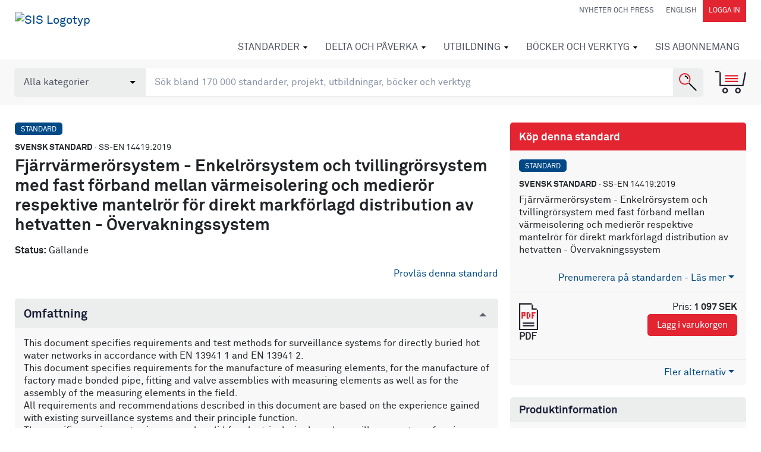

--- FILE ---
content_type: text/html; charset=utf-8
request_url: https://www.google.com/recaptcha/api2/anchor?ar=1&k=6Ldc1bYUAAAAAHPazGyoAxPw-qIw1zMuwQ9bPh7b&co=aHR0cHM6Ly9vbmxpbmUuc2lzLnNlOjQ0Mw..&hl=en&v=N67nZn4AqZkNcbeMu4prBgzg&size=normal&anchor-ms=20000&execute-ms=30000&cb=5soo9m1n6cbm
body_size: 50388
content:
<!DOCTYPE HTML><html dir="ltr" lang="en"><head><meta http-equiv="Content-Type" content="text/html; charset=UTF-8">
<meta http-equiv="X-UA-Compatible" content="IE=edge">
<title>reCAPTCHA</title>
<style type="text/css">
/* cyrillic-ext */
@font-face {
  font-family: 'Roboto';
  font-style: normal;
  font-weight: 400;
  font-stretch: 100%;
  src: url(//fonts.gstatic.com/s/roboto/v48/KFO7CnqEu92Fr1ME7kSn66aGLdTylUAMa3GUBHMdazTgWw.woff2) format('woff2');
  unicode-range: U+0460-052F, U+1C80-1C8A, U+20B4, U+2DE0-2DFF, U+A640-A69F, U+FE2E-FE2F;
}
/* cyrillic */
@font-face {
  font-family: 'Roboto';
  font-style: normal;
  font-weight: 400;
  font-stretch: 100%;
  src: url(//fonts.gstatic.com/s/roboto/v48/KFO7CnqEu92Fr1ME7kSn66aGLdTylUAMa3iUBHMdazTgWw.woff2) format('woff2');
  unicode-range: U+0301, U+0400-045F, U+0490-0491, U+04B0-04B1, U+2116;
}
/* greek-ext */
@font-face {
  font-family: 'Roboto';
  font-style: normal;
  font-weight: 400;
  font-stretch: 100%;
  src: url(//fonts.gstatic.com/s/roboto/v48/KFO7CnqEu92Fr1ME7kSn66aGLdTylUAMa3CUBHMdazTgWw.woff2) format('woff2');
  unicode-range: U+1F00-1FFF;
}
/* greek */
@font-face {
  font-family: 'Roboto';
  font-style: normal;
  font-weight: 400;
  font-stretch: 100%;
  src: url(//fonts.gstatic.com/s/roboto/v48/KFO7CnqEu92Fr1ME7kSn66aGLdTylUAMa3-UBHMdazTgWw.woff2) format('woff2');
  unicode-range: U+0370-0377, U+037A-037F, U+0384-038A, U+038C, U+038E-03A1, U+03A3-03FF;
}
/* math */
@font-face {
  font-family: 'Roboto';
  font-style: normal;
  font-weight: 400;
  font-stretch: 100%;
  src: url(//fonts.gstatic.com/s/roboto/v48/KFO7CnqEu92Fr1ME7kSn66aGLdTylUAMawCUBHMdazTgWw.woff2) format('woff2');
  unicode-range: U+0302-0303, U+0305, U+0307-0308, U+0310, U+0312, U+0315, U+031A, U+0326-0327, U+032C, U+032F-0330, U+0332-0333, U+0338, U+033A, U+0346, U+034D, U+0391-03A1, U+03A3-03A9, U+03B1-03C9, U+03D1, U+03D5-03D6, U+03F0-03F1, U+03F4-03F5, U+2016-2017, U+2034-2038, U+203C, U+2040, U+2043, U+2047, U+2050, U+2057, U+205F, U+2070-2071, U+2074-208E, U+2090-209C, U+20D0-20DC, U+20E1, U+20E5-20EF, U+2100-2112, U+2114-2115, U+2117-2121, U+2123-214F, U+2190, U+2192, U+2194-21AE, U+21B0-21E5, U+21F1-21F2, U+21F4-2211, U+2213-2214, U+2216-22FF, U+2308-230B, U+2310, U+2319, U+231C-2321, U+2336-237A, U+237C, U+2395, U+239B-23B7, U+23D0, U+23DC-23E1, U+2474-2475, U+25AF, U+25B3, U+25B7, U+25BD, U+25C1, U+25CA, U+25CC, U+25FB, U+266D-266F, U+27C0-27FF, U+2900-2AFF, U+2B0E-2B11, U+2B30-2B4C, U+2BFE, U+3030, U+FF5B, U+FF5D, U+1D400-1D7FF, U+1EE00-1EEFF;
}
/* symbols */
@font-face {
  font-family: 'Roboto';
  font-style: normal;
  font-weight: 400;
  font-stretch: 100%;
  src: url(//fonts.gstatic.com/s/roboto/v48/KFO7CnqEu92Fr1ME7kSn66aGLdTylUAMaxKUBHMdazTgWw.woff2) format('woff2');
  unicode-range: U+0001-000C, U+000E-001F, U+007F-009F, U+20DD-20E0, U+20E2-20E4, U+2150-218F, U+2190, U+2192, U+2194-2199, U+21AF, U+21E6-21F0, U+21F3, U+2218-2219, U+2299, U+22C4-22C6, U+2300-243F, U+2440-244A, U+2460-24FF, U+25A0-27BF, U+2800-28FF, U+2921-2922, U+2981, U+29BF, U+29EB, U+2B00-2BFF, U+4DC0-4DFF, U+FFF9-FFFB, U+10140-1018E, U+10190-1019C, U+101A0, U+101D0-101FD, U+102E0-102FB, U+10E60-10E7E, U+1D2C0-1D2D3, U+1D2E0-1D37F, U+1F000-1F0FF, U+1F100-1F1AD, U+1F1E6-1F1FF, U+1F30D-1F30F, U+1F315, U+1F31C, U+1F31E, U+1F320-1F32C, U+1F336, U+1F378, U+1F37D, U+1F382, U+1F393-1F39F, U+1F3A7-1F3A8, U+1F3AC-1F3AF, U+1F3C2, U+1F3C4-1F3C6, U+1F3CA-1F3CE, U+1F3D4-1F3E0, U+1F3ED, U+1F3F1-1F3F3, U+1F3F5-1F3F7, U+1F408, U+1F415, U+1F41F, U+1F426, U+1F43F, U+1F441-1F442, U+1F444, U+1F446-1F449, U+1F44C-1F44E, U+1F453, U+1F46A, U+1F47D, U+1F4A3, U+1F4B0, U+1F4B3, U+1F4B9, U+1F4BB, U+1F4BF, U+1F4C8-1F4CB, U+1F4D6, U+1F4DA, U+1F4DF, U+1F4E3-1F4E6, U+1F4EA-1F4ED, U+1F4F7, U+1F4F9-1F4FB, U+1F4FD-1F4FE, U+1F503, U+1F507-1F50B, U+1F50D, U+1F512-1F513, U+1F53E-1F54A, U+1F54F-1F5FA, U+1F610, U+1F650-1F67F, U+1F687, U+1F68D, U+1F691, U+1F694, U+1F698, U+1F6AD, U+1F6B2, U+1F6B9-1F6BA, U+1F6BC, U+1F6C6-1F6CF, U+1F6D3-1F6D7, U+1F6E0-1F6EA, U+1F6F0-1F6F3, U+1F6F7-1F6FC, U+1F700-1F7FF, U+1F800-1F80B, U+1F810-1F847, U+1F850-1F859, U+1F860-1F887, U+1F890-1F8AD, U+1F8B0-1F8BB, U+1F8C0-1F8C1, U+1F900-1F90B, U+1F93B, U+1F946, U+1F984, U+1F996, U+1F9E9, U+1FA00-1FA6F, U+1FA70-1FA7C, U+1FA80-1FA89, U+1FA8F-1FAC6, U+1FACE-1FADC, U+1FADF-1FAE9, U+1FAF0-1FAF8, U+1FB00-1FBFF;
}
/* vietnamese */
@font-face {
  font-family: 'Roboto';
  font-style: normal;
  font-weight: 400;
  font-stretch: 100%;
  src: url(//fonts.gstatic.com/s/roboto/v48/KFO7CnqEu92Fr1ME7kSn66aGLdTylUAMa3OUBHMdazTgWw.woff2) format('woff2');
  unicode-range: U+0102-0103, U+0110-0111, U+0128-0129, U+0168-0169, U+01A0-01A1, U+01AF-01B0, U+0300-0301, U+0303-0304, U+0308-0309, U+0323, U+0329, U+1EA0-1EF9, U+20AB;
}
/* latin-ext */
@font-face {
  font-family: 'Roboto';
  font-style: normal;
  font-weight: 400;
  font-stretch: 100%;
  src: url(//fonts.gstatic.com/s/roboto/v48/KFO7CnqEu92Fr1ME7kSn66aGLdTylUAMa3KUBHMdazTgWw.woff2) format('woff2');
  unicode-range: U+0100-02BA, U+02BD-02C5, U+02C7-02CC, U+02CE-02D7, U+02DD-02FF, U+0304, U+0308, U+0329, U+1D00-1DBF, U+1E00-1E9F, U+1EF2-1EFF, U+2020, U+20A0-20AB, U+20AD-20C0, U+2113, U+2C60-2C7F, U+A720-A7FF;
}
/* latin */
@font-face {
  font-family: 'Roboto';
  font-style: normal;
  font-weight: 400;
  font-stretch: 100%;
  src: url(//fonts.gstatic.com/s/roboto/v48/KFO7CnqEu92Fr1ME7kSn66aGLdTylUAMa3yUBHMdazQ.woff2) format('woff2');
  unicode-range: U+0000-00FF, U+0131, U+0152-0153, U+02BB-02BC, U+02C6, U+02DA, U+02DC, U+0304, U+0308, U+0329, U+2000-206F, U+20AC, U+2122, U+2191, U+2193, U+2212, U+2215, U+FEFF, U+FFFD;
}
/* cyrillic-ext */
@font-face {
  font-family: 'Roboto';
  font-style: normal;
  font-weight: 500;
  font-stretch: 100%;
  src: url(//fonts.gstatic.com/s/roboto/v48/KFO7CnqEu92Fr1ME7kSn66aGLdTylUAMa3GUBHMdazTgWw.woff2) format('woff2');
  unicode-range: U+0460-052F, U+1C80-1C8A, U+20B4, U+2DE0-2DFF, U+A640-A69F, U+FE2E-FE2F;
}
/* cyrillic */
@font-face {
  font-family: 'Roboto';
  font-style: normal;
  font-weight: 500;
  font-stretch: 100%;
  src: url(//fonts.gstatic.com/s/roboto/v48/KFO7CnqEu92Fr1ME7kSn66aGLdTylUAMa3iUBHMdazTgWw.woff2) format('woff2');
  unicode-range: U+0301, U+0400-045F, U+0490-0491, U+04B0-04B1, U+2116;
}
/* greek-ext */
@font-face {
  font-family: 'Roboto';
  font-style: normal;
  font-weight: 500;
  font-stretch: 100%;
  src: url(//fonts.gstatic.com/s/roboto/v48/KFO7CnqEu92Fr1ME7kSn66aGLdTylUAMa3CUBHMdazTgWw.woff2) format('woff2');
  unicode-range: U+1F00-1FFF;
}
/* greek */
@font-face {
  font-family: 'Roboto';
  font-style: normal;
  font-weight: 500;
  font-stretch: 100%;
  src: url(//fonts.gstatic.com/s/roboto/v48/KFO7CnqEu92Fr1ME7kSn66aGLdTylUAMa3-UBHMdazTgWw.woff2) format('woff2');
  unicode-range: U+0370-0377, U+037A-037F, U+0384-038A, U+038C, U+038E-03A1, U+03A3-03FF;
}
/* math */
@font-face {
  font-family: 'Roboto';
  font-style: normal;
  font-weight: 500;
  font-stretch: 100%;
  src: url(//fonts.gstatic.com/s/roboto/v48/KFO7CnqEu92Fr1ME7kSn66aGLdTylUAMawCUBHMdazTgWw.woff2) format('woff2');
  unicode-range: U+0302-0303, U+0305, U+0307-0308, U+0310, U+0312, U+0315, U+031A, U+0326-0327, U+032C, U+032F-0330, U+0332-0333, U+0338, U+033A, U+0346, U+034D, U+0391-03A1, U+03A3-03A9, U+03B1-03C9, U+03D1, U+03D5-03D6, U+03F0-03F1, U+03F4-03F5, U+2016-2017, U+2034-2038, U+203C, U+2040, U+2043, U+2047, U+2050, U+2057, U+205F, U+2070-2071, U+2074-208E, U+2090-209C, U+20D0-20DC, U+20E1, U+20E5-20EF, U+2100-2112, U+2114-2115, U+2117-2121, U+2123-214F, U+2190, U+2192, U+2194-21AE, U+21B0-21E5, U+21F1-21F2, U+21F4-2211, U+2213-2214, U+2216-22FF, U+2308-230B, U+2310, U+2319, U+231C-2321, U+2336-237A, U+237C, U+2395, U+239B-23B7, U+23D0, U+23DC-23E1, U+2474-2475, U+25AF, U+25B3, U+25B7, U+25BD, U+25C1, U+25CA, U+25CC, U+25FB, U+266D-266F, U+27C0-27FF, U+2900-2AFF, U+2B0E-2B11, U+2B30-2B4C, U+2BFE, U+3030, U+FF5B, U+FF5D, U+1D400-1D7FF, U+1EE00-1EEFF;
}
/* symbols */
@font-face {
  font-family: 'Roboto';
  font-style: normal;
  font-weight: 500;
  font-stretch: 100%;
  src: url(//fonts.gstatic.com/s/roboto/v48/KFO7CnqEu92Fr1ME7kSn66aGLdTylUAMaxKUBHMdazTgWw.woff2) format('woff2');
  unicode-range: U+0001-000C, U+000E-001F, U+007F-009F, U+20DD-20E0, U+20E2-20E4, U+2150-218F, U+2190, U+2192, U+2194-2199, U+21AF, U+21E6-21F0, U+21F3, U+2218-2219, U+2299, U+22C4-22C6, U+2300-243F, U+2440-244A, U+2460-24FF, U+25A0-27BF, U+2800-28FF, U+2921-2922, U+2981, U+29BF, U+29EB, U+2B00-2BFF, U+4DC0-4DFF, U+FFF9-FFFB, U+10140-1018E, U+10190-1019C, U+101A0, U+101D0-101FD, U+102E0-102FB, U+10E60-10E7E, U+1D2C0-1D2D3, U+1D2E0-1D37F, U+1F000-1F0FF, U+1F100-1F1AD, U+1F1E6-1F1FF, U+1F30D-1F30F, U+1F315, U+1F31C, U+1F31E, U+1F320-1F32C, U+1F336, U+1F378, U+1F37D, U+1F382, U+1F393-1F39F, U+1F3A7-1F3A8, U+1F3AC-1F3AF, U+1F3C2, U+1F3C4-1F3C6, U+1F3CA-1F3CE, U+1F3D4-1F3E0, U+1F3ED, U+1F3F1-1F3F3, U+1F3F5-1F3F7, U+1F408, U+1F415, U+1F41F, U+1F426, U+1F43F, U+1F441-1F442, U+1F444, U+1F446-1F449, U+1F44C-1F44E, U+1F453, U+1F46A, U+1F47D, U+1F4A3, U+1F4B0, U+1F4B3, U+1F4B9, U+1F4BB, U+1F4BF, U+1F4C8-1F4CB, U+1F4D6, U+1F4DA, U+1F4DF, U+1F4E3-1F4E6, U+1F4EA-1F4ED, U+1F4F7, U+1F4F9-1F4FB, U+1F4FD-1F4FE, U+1F503, U+1F507-1F50B, U+1F50D, U+1F512-1F513, U+1F53E-1F54A, U+1F54F-1F5FA, U+1F610, U+1F650-1F67F, U+1F687, U+1F68D, U+1F691, U+1F694, U+1F698, U+1F6AD, U+1F6B2, U+1F6B9-1F6BA, U+1F6BC, U+1F6C6-1F6CF, U+1F6D3-1F6D7, U+1F6E0-1F6EA, U+1F6F0-1F6F3, U+1F6F7-1F6FC, U+1F700-1F7FF, U+1F800-1F80B, U+1F810-1F847, U+1F850-1F859, U+1F860-1F887, U+1F890-1F8AD, U+1F8B0-1F8BB, U+1F8C0-1F8C1, U+1F900-1F90B, U+1F93B, U+1F946, U+1F984, U+1F996, U+1F9E9, U+1FA00-1FA6F, U+1FA70-1FA7C, U+1FA80-1FA89, U+1FA8F-1FAC6, U+1FACE-1FADC, U+1FADF-1FAE9, U+1FAF0-1FAF8, U+1FB00-1FBFF;
}
/* vietnamese */
@font-face {
  font-family: 'Roboto';
  font-style: normal;
  font-weight: 500;
  font-stretch: 100%;
  src: url(//fonts.gstatic.com/s/roboto/v48/KFO7CnqEu92Fr1ME7kSn66aGLdTylUAMa3OUBHMdazTgWw.woff2) format('woff2');
  unicode-range: U+0102-0103, U+0110-0111, U+0128-0129, U+0168-0169, U+01A0-01A1, U+01AF-01B0, U+0300-0301, U+0303-0304, U+0308-0309, U+0323, U+0329, U+1EA0-1EF9, U+20AB;
}
/* latin-ext */
@font-face {
  font-family: 'Roboto';
  font-style: normal;
  font-weight: 500;
  font-stretch: 100%;
  src: url(//fonts.gstatic.com/s/roboto/v48/KFO7CnqEu92Fr1ME7kSn66aGLdTylUAMa3KUBHMdazTgWw.woff2) format('woff2');
  unicode-range: U+0100-02BA, U+02BD-02C5, U+02C7-02CC, U+02CE-02D7, U+02DD-02FF, U+0304, U+0308, U+0329, U+1D00-1DBF, U+1E00-1E9F, U+1EF2-1EFF, U+2020, U+20A0-20AB, U+20AD-20C0, U+2113, U+2C60-2C7F, U+A720-A7FF;
}
/* latin */
@font-face {
  font-family: 'Roboto';
  font-style: normal;
  font-weight: 500;
  font-stretch: 100%;
  src: url(//fonts.gstatic.com/s/roboto/v48/KFO7CnqEu92Fr1ME7kSn66aGLdTylUAMa3yUBHMdazQ.woff2) format('woff2');
  unicode-range: U+0000-00FF, U+0131, U+0152-0153, U+02BB-02BC, U+02C6, U+02DA, U+02DC, U+0304, U+0308, U+0329, U+2000-206F, U+20AC, U+2122, U+2191, U+2193, U+2212, U+2215, U+FEFF, U+FFFD;
}
/* cyrillic-ext */
@font-face {
  font-family: 'Roboto';
  font-style: normal;
  font-weight: 900;
  font-stretch: 100%;
  src: url(//fonts.gstatic.com/s/roboto/v48/KFO7CnqEu92Fr1ME7kSn66aGLdTylUAMa3GUBHMdazTgWw.woff2) format('woff2');
  unicode-range: U+0460-052F, U+1C80-1C8A, U+20B4, U+2DE0-2DFF, U+A640-A69F, U+FE2E-FE2F;
}
/* cyrillic */
@font-face {
  font-family: 'Roboto';
  font-style: normal;
  font-weight: 900;
  font-stretch: 100%;
  src: url(//fonts.gstatic.com/s/roboto/v48/KFO7CnqEu92Fr1ME7kSn66aGLdTylUAMa3iUBHMdazTgWw.woff2) format('woff2');
  unicode-range: U+0301, U+0400-045F, U+0490-0491, U+04B0-04B1, U+2116;
}
/* greek-ext */
@font-face {
  font-family: 'Roboto';
  font-style: normal;
  font-weight: 900;
  font-stretch: 100%;
  src: url(//fonts.gstatic.com/s/roboto/v48/KFO7CnqEu92Fr1ME7kSn66aGLdTylUAMa3CUBHMdazTgWw.woff2) format('woff2');
  unicode-range: U+1F00-1FFF;
}
/* greek */
@font-face {
  font-family: 'Roboto';
  font-style: normal;
  font-weight: 900;
  font-stretch: 100%;
  src: url(//fonts.gstatic.com/s/roboto/v48/KFO7CnqEu92Fr1ME7kSn66aGLdTylUAMa3-UBHMdazTgWw.woff2) format('woff2');
  unicode-range: U+0370-0377, U+037A-037F, U+0384-038A, U+038C, U+038E-03A1, U+03A3-03FF;
}
/* math */
@font-face {
  font-family: 'Roboto';
  font-style: normal;
  font-weight: 900;
  font-stretch: 100%;
  src: url(//fonts.gstatic.com/s/roboto/v48/KFO7CnqEu92Fr1ME7kSn66aGLdTylUAMawCUBHMdazTgWw.woff2) format('woff2');
  unicode-range: U+0302-0303, U+0305, U+0307-0308, U+0310, U+0312, U+0315, U+031A, U+0326-0327, U+032C, U+032F-0330, U+0332-0333, U+0338, U+033A, U+0346, U+034D, U+0391-03A1, U+03A3-03A9, U+03B1-03C9, U+03D1, U+03D5-03D6, U+03F0-03F1, U+03F4-03F5, U+2016-2017, U+2034-2038, U+203C, U+2040, U+2043, U+2047, U+2050, U+2057, U+205F, U+2070-2071, U+2074-208E, U+2090-209C, U+20D0-20DC, U+20E1, U+20E5-20EF, U+2100-2112, U+2114-2115, U+2117-2121, U+2123-214F, U+2190, U+2192, U+2194-21AE, U+21B0-21E5, U+21F1-21F2, U+21F4-2211, U+2213-2214, U+2216-22FF, U+2308-230B, U+2310, U+2319, U+231C-2321, U+2336-237A, U+237C, U+2395, U+239B-23B7, U+23D0, U+23DC-23E1, U+2474-2475, U+25AF, U+25B3, U+25B7, U+25BD, U+25C1, U+25CA, U+25CC, U+25FB, U+266D-266F, U+27C0-27FF, U+2900-2AFF, U+2B0E-2B11, U+2B30-2B4C, U+2BFE, U+3030, U+FF5B, U+FF5D, U+1D400-1D7FF, U+1EE00-1EEFF;
}
/* symbols */
@font-face {
  font-family: 'Roboto';
  font-style: normal;
  font-weight: 900;
  font-stretch: 100%;
  src: url(//fonts.gstatic.com/s/roboto/v48/KFO7CnqEu92Fr1ME7kSn66aGLdTylUAMaxKUBHMdazTgWw.woff2) format('woff2');
  unicode-range: U+0001-000C, U+000E-001F, U+007F-009F, U+20DD-20E0, U+20E2-20E4, U+2150-218F, U+2190, U+2192, U+2194-2199, U+21AF, U+21E6-21F0, U+21F3, U+2218-2219, U+2299, U+22C4-22C6, U+2300-243F, U+2440-244A, U+2460-24FF, U+25A0-27BF, U+2800-28FF, U+2921-2922, U+2981, U+29BF, U+29EB, U+2B00-2BFF, U+4DC0-4DFF, U+FFF9-FFFB, U+10140-1018E, U+10190-1019C, U+101A0, U+101D0-101FD, U+102E0-102FB, U+10E60-10E7E, U+1D2C0-1D2D3, U+1D2E0-1D37F, U+1F000-1F0FF, U+1F100-1F1AD, U+1F1E6-1F1FF, U+1F30D-1F30F, U+1F315, U+1F31C, U+1F31E, U+1F320-1F32C, U+1F336, U+1F378, U+1F37D, U+1F382, U+1F393-1F39F, U+1F3A7-1F3A8, U+1F3AC-1F3AF, U+1F3C2, U+1F3C4-1F3C6, U+1F3CA-1F3CE, U+1F3D4-1F3E0, U+1F3ED, U+1F3F1-1F3F3, U+1F3F5-1F3F7, U+1F408, U+1F415, U+1F41F, U+1F426, U+1F43F, U+1F441-1F442, U+1F444, U+1F446-1F449, U+1F44C-1F44E, U+1F453, U+1F46A, U+1F47D, U+1F4A3, U+1F4B0, U+1F4B3, U+1F4B9, U+1F4BB, U+1F4BF, U+1F4C8-1F4CB, U+1F4D6, U+1F4DA, U+1F4DF, U+1F4E3-1F4E6, U+1F4EA-1F4ED, U+1F4F7, U+1F4F9-1F4FB, U+1F4FD-1F4FE, U+1F503, U+1F507-1F50B, U+1F50D, U+1F512-1F513, U+1F53E-1F54A, U+1F54F-1F5FA, U+1F610, U+1F650-1F67F, U+1F687, U+1F68D, U+1F691, U+1F694, U+1F698, U+1F6AD, U+1F6B2, U+1F6B9-1F6BA, U+1F6BC, U+1F6C6-1F6CF, U+1F6D3-1F6D7, U+1F6E0-1F6EA, U+1F6F0-1F6F3, U+1F6F7-1F6FC, U+1F700-1F7FF, U+1F800-1F80B, U+1F810-1F847, U+1F850-1F859, U+1F860-1F887, U+1F890-1F8AD, U+1F8B0-1F8BB, U+1F8C0-1F8C1, U+1F900-1F90B, U+1F93B, U+1F946, U+1F984, U+1F996, U+1F9E9, U+1FA00-1FA6F, U+1FA70-1FA7C, U+1FA80-1FA89, U+1FA8F-1FAC6, U+1FACE-1FADC, U+1FADF-1FAE9, U+1FAF0-1FAF8, U+1FB00-1FBFF;
}
/* vietnamese */
@font-face {
  font-family: 'Roboto';
  font-style: normal;
  font-weight: 900;
  font-stretch: 100%;
  src: url(//fonts.gstatic.com/s/roboto/v48/KFO7CnqEu92Fr1ME7kSn66aGLdTylUAMa3OUBHMdazTgWw.woff2) format('woff2');
  unicode-range: U+0102-0103, U+0110-0111, U+0128-0129, U+0168-0169, U+01A0-01A1, U+01AF-01B0, U+0300-0301, U+0303-0304, U+0308-0309, U+0323, U+0329, U+1EA0-1EF9, U+20AB;
}
/* latin-ext */
@font-face {
  font-family: 'Roboto';
  font-style: normal;
  font-weight: 900;
  font-stretch: 100%;
  src: url(//fonts.gstatic.com/s/roboto/v48/KFO7CnqEu92Fr1ME7kSn66aGLdTylUAMa3KUBHMdazTgWw.woff2) format('woff2');
  unicode-range: U+0100-02BA, U+02BD-02C5, U+02C7-02CC, U+02CE-02D7, U+02DD-02FF, U+0304, U+0308, U+0329, U+1D00-1DBF, U+1E00-1E9F, U+1EF2-1EFF, U+2020, U+20A0-20AB, U+20AD-20C0, U+2113, U+2C60-2C7F, U+A720-A7FF;
}
/* latin */
@font-face {
  font-family: 'Roboto';
  font-style: normal;
  font-weight: 900;
  font-stretch: 100%;
  src: url(//fonts.gstatic.com/s/roboto/v48/KFO7CnqEu92Fr1ME7kSn66aGLdTylUAMa3yUBHMdazQ.woff2) format('woff2');
  unicode-range: U+0000-00FF, U+0131, U+0152-0153, U+02BB-02BC, U+02C6, U+02DA, U+02DC, U+0304, U+0308, U+0329, U+2000-206F, U+20AC, U+2122, U+2191, U+2193, U+2212, U+2215, U+FEFF, U+FFFD;
}

</style>
<link rel="stylesheet" type="text/css" href="https://www.gstatic.com/recaptcha/releases/N67nZn4AqZkNcbeMu4prBgzg/styles__ltr.css">
<script nonce="7sDD-0WOoNS1V8gPdMeZ7A" type="text/javascript">window['__recaptcha_api'] = 'https://www.google.com/recaptcha/api2/';</script>
<script type="text/javascript" src="https://www.gstatic.com/recaptcha/releases/N67nZn4AqZkNcbeMu4prBgzg/recaptcha__en.js" nonce="7sDD-0WOoNS1V8gPdMeZ7A">
      
    </script></head>
<body><div id="rc-anchor-alert" class="rc-anchor-alert"></div>
<input type="hidden" id="recaptcha-token" value="[base64]">
<script type="text/javascript" nonce="7sDD-0WOoNS1V8gPdMeZ7A">
      recaptcha.anchor.Main.init("[\x22ainput\x22,[\x22bgdata\x22,\x22\x22,\[base64]/[base64]/[base64]/[base64]/[base64]/[base64]/KGcoTywyNTMsTy5PKSxVRyhPLEMpKTpnKE8sMjUzLEMpLE8pKSxsKSksTykpfSxieT1mdW5jdGlvbihDLE8sdSxsKXtmb3IobD0odT1SKEMpLDApO08+MDtPLS0pbD1sPDw4fFooQyk7ZyhDLHUsbCl9LFVHPWZ1bmN0aW9uKEMsTyl7Qy5pLmxlbmd0aD4xMDQ/[base64]/[base64]/[base64]/[base64]/[base64]/[base64]/[base64]\\u003d\x22,\[base64]\\u003d\x22,\[base64]/DqDZGw6tfw6nDg0rDrTTCpcK5wotUGsOlJsKfIyLCtMKad8Kgw6Flw6PCjw9iwowHNmnDqxJkw4wCBAZNekXCrcK/wqzDncODcBVjwoLCpkI/VMO9LgNEw49BwqHCj07CiFLDsUzCnsO3wosEw4t7wqHCgMObR8OIdADCrcK4wqYlw5JWw7dpw49Rw4QVwo5aw5QFL0JXw5cmG2UuZy/[base64]/[base64]/[base64]/CuC1fCVjDmsKdF8ORdQI3w5/DrkjCv2Edwrhow7DDhsOBZxAqF2p2NMKHAMKmd8KXw6bCusOEwrI9wpodT2TChcOfOAobwqTDjMOXSXcOZ8KFVlfCvHASwqwLMsOYw7ASwrxuHnFuD0Vmw6oWcMK+w7bDpwEOfznCvsK7T1/DpcOpw5dLCBdvHknDrG3CsMK1w7LDicKSL8O+w4IIw63Cj8K+C8OoXcOiK0Jow5hwIsOrwqFHw73CpG3CvMK9HcKdwo3CjUbDkUbCmMKtSVZpwpAwXSrCkFDDsSPCi8KdJhFHwpzDiEzCtcO0w5nDlcK7PA03WcO/woXCqSzDp8KjP0dzw5o6wq/DsHHDkjpNJMOpw4PCqMOJA2nDtMK0eRrDr8OmZiDCi8OnSXvCjk0MHsKLZsO+wpnCocKiwpTCmEbDscK/[base64]/TV7CnMO6W8OIwpbCk8OFwqpowodnQCkvZR1vXHzCjREybsOnw47CuTUvIzzDvg0aZsKgwrHDscOkbcKXw6Yjw5R/wr7Csxo+w4xYEU9YWywLOsKbBsKPw7NkwqXCtsKowqZUUsKrwppkIcOIwr4TIBg6wr5Dw7/[base64]/CusKnwoJRQm/[base64]/DpMKhw4TDsR3CrnHDoMKTKibCi8OgfCXDqcK1wpATwqfCrBN3wr/[base64]/TMKaRmbCjBNtw7ESMF7DoXtZdsOzwqrDkkvCol8qVsOqL1Rxw5TCkEcSw6dpf8KywqfDnMK3DsOkwp/DhHzDuDNGwrxyw4/DgcOfw6w5OcOZw4nDp8Kxw6AOB8KQUsO5C1/CkwzCq8OCw5RxRcOIEcOrw7MlCcOYw47Chn8Vw77DmgPDhAdcNh1IwowJRcK7w5nDiFrDkMOiwqrCiRMkLMODXMKjOlvDlxrDsz4aBhnDn2g9EsOpFADDgsOswpV/K1bClTjDpBXCg8OUOMK9IcKHw6jDgMOawroJUkJ3wpvDq8OANMOZMh0rw7Amw63DsSQEw6vDncK3wp3CvsO8w40bFVRXGcKWQMKQw47DvsKTVArCncOSwp9YKMKiwpFhwqtnw73CoMKKDcKqLD5IesOxNCnCq8KlMj19woU/wp1Ad8OkasKPNDRJw6I8w7nDl8K8eTbCnsKTwr/[base64]/[base64]/CswXCvg7CgyzCk8O5wqTCiMK4Y8Ouw7dhVMORw6Yaw61bcMOuEDfClgMgwrPDjMK1w4XDik/CmH3Cuw5EEMOsV8KnCgbDvsODw5M2w5MlWGzDiiDCs8Kbw6zCr8KBwoXDhcKbw63CmU7CjmEGKynDoyRhw6LClcKqUTltC1MvwpnCsMOtwpktW8O9Q8OpUlYawozDq8OJwojCjsKpdxnCn8K0w6xXw7rCsTcwD8KXw7paWhLDq8K2TsOnBk/DmH1DZR5BTcO7PsKOwqIIVsOYwq3DhBA9w53Co8OYw6XDg8KDwr3ChsK9b8KXV8OYw6ZyesKSw6JRO8OWw5bCpMKmQcO9wpU4AcKRwo8lwrDDlsKOI8OkLXXDl1oBTsKSwpgTwo1Tw5sDw792wo/CnSlVesK0HMOPwqklwpfDjsO5J8K+TgzDhcK9w5zDhcKpwowaCMOdw6TCpzwGA8KfwpI2TmZkc8OCwo9gPjxFwrMuwr9XwqPDocO0w7g2w54gw6DCkiIKDcKdw6fDjMOWwpjDlhTCh8KkNlEXw5IxK8Oaw6hRNkzCkk3Cu08YwrjDuAXCo1PCiMKiXcOWwrp6wpzCpn/ChUvCv8KMJXfDpsOAGcK+w7/Dgn9DNX/DpMO1SVDDp1Buw73DscKQf37DhcOpwpMGwrQpE8K+JsKLWHLCoFzDliczw7d1TlLCqMK7w7/CnsOdw77Cq8O/w68Fwrc3wozCp8OowpTDnsKsw4IYwp/CmkjCimhDworDrMKPw6LCmsOUwp3DpMKbMUHCqsKRQks2CMKrEsKNGhfCisKUw7Znw7/CusOIwp3DtjFfVMKrN8K5w7bCi8KBKjHCnENfw6HDlcKXwobDrMOdwoEAw7cmwrrCg8OVw7LCl8OYWcK7R2PDosOGPsORWWPDlMOmMlXCl8OFGGHCnsKra8K8ScOIwrQmwqUOwptBwq/DphHCtMOQUsKUw53DlgnDnCgVJS/Cl3M+eSrDpBLDlG7Dii/DgcKdw6Eyw4HClMKAw5sOw6obdEwRwrA6CsOPYsOCKcKjwqxfw60Lw7bDiiHDrsKIE8O8w7TCucO1w5lIfFTCijnCo8OQwrjDmiQeSBZVwpBrAcKQw71UUcOwwqFRwrlZTsKCLi9GwpnDmsK9LcOhw4xDYDrCozzCkBLCnlwcCx3Cmy3DpsOWN3A+w6Newq/[base64]/Dq2UlQ8Kcw6fCo8OaBsKkwqw/AcKICMKjdnAAw4EeJ8Kvw7/DuQ7DucOIZDpQZWMGwqzClgxLw7HDgjROAMKJwqUuFcKXw77DlgrDpsODw7rCqUk8bHXDjMKeEwLDu3RXNxvDhcO4wo/CnMOowq7CoRPCpcKaMUPCv8Kfwosnw6zDuH9JwpsBHMKFecK9wrzDkMKDe0RVwqvDmQYUdzx7e8KPw4RDXsOQwqLCn3LDry98a8OsLgLCmcORwpvDsMKXwonDlkR8VVgtZQdUH8K0w5RlTDrDvMKoHsKgJTzDkBjCv37DlMOlw7zCuXTDhcK/wr/Ds8O4EMOGYMOyaRLDtFADMMOlw5XDosKvw4LDjcK7w4kuwoZPw53DmMKnZ8KUwovChXjCpcKBXFzDncO5wpkSNhnDvMKZLMO0GcKSw7zCvsKRZxXCvg3DosKBw44AwptYw4k+VEM5OF18w4fCmhbDh1h8ZC8Tw7lybFN/B8OEZGRbwrN3GCg8w7VzU8KnLcK0UDjClWrDkMKMwr7CqhjCpcKwDksvQG/CjcKfwqrCs8KlQsOJBMOkw6/CsBjDr8KaH3vCuMKJKcOIwo/DpMO9QgTCmgnDm1fDm8OcG8OWbMOJfcOIwrQsM8OLw7/ChcOrUyfDj3MhwpnDj3QDwrcHw4vDgcOHwrF3dMOOw4bDvl/DvnjDqcKPLEVYQMO3w5nCqsKbFnR5w4bCpsK7wqBLD8OUw4LDu3Vyw7zDk1Bpwq7DuTVlw69PLcKQwooIw78zSMOvbUnCnwt+JMKowojCsMKTwqrCkMOnwrZrajzDm8KOworCnSgWS8OYw7N5RsOgw5hzYsOyw7DDtQxqwpJxwqbCl3BvUMOIwqjDj8O7LcKZwr/DosKqaMKqwqHCmi9LZG8DDQnCpMO3w69iMcO5KjhUw6zCr13DvA/Cp1gHdsOEw7ocQcKrwpwyw6rDiMKpC37CpcKMJXnCtEHCtMOPFcOuw47ClkY1wrjCgMK3w7nDgMK3w6/DnxstHcOPIlZQw6PCtsKkwqDCt8OJwpvCqMKawpsvw6FjS8KwwqbCpRwWXkMnw4k2UMKYwoXDkcKew7R0w6DCssOrdsOSwqrCl8OcRVrDpcKEw6ESw7I2wox8WnFSwo9JIVcCIsK8YU3DkgcEJUVWworDq8ODLsOHUsKGwr4jw4A/wrHDpcK+wrjDqsOSA1HCr1/[base64]/S1sDLw/ClUjDisK0w5DCmsKwwrtjw6DDoBjCpCPCkh/CqMKQw4jCk8Onwrk/[base64]/wqF9L3wvw7HCuMKPwqdkw7V/[base64]/wp7DssOYByZNVwvDncOmw6oewpQyRCQ+w7zCnsOvwq/DkUfCj8OuwrInMcOwGmRxBzpjw4LDhlbCn8OIdsOBwqQow692w49WdiPDm14oEjV8XQnDgDLDhsKLw708wr7Dk8KTR8KIw493w7XCjmjCkl/ClQ8vWS9qWMO4MzwhwqLCqXY1AcOgw7QhSUbDkiJqw64hw7RwDCXDqx8vw6LDjMOcwrpaDsOcw78OLxjDpRcAE1ZkwojClMKUcnEJw5TCrsKSwpjCnMO5EsKTwr/DnsOIw5V6w4zChsK0w61owoTCqcONw6HDmwBlw7XCsxrDvsKLb17CrC7CmE7CpD0bO8KNAAjDqipOwpw0w5lYw5bDm2wpw59uw7DDocOWw7dewoPDqcKsTjZ1L8Ked8OAO8OXwrDCt2/ClHTCtAoVw67CjE/[base64]/Wi8/w6/DjMKrwrtNw7BzfMOxZyZzwq7DrMKXIGPCoCLCtS4FS8ORw7ZXFsO/fEMqw5XDvF81ecKpV8KcwprDhsOLEcKTwrPDhVDCucOEI0c9WDwTb2jDux3Dp8KXHsKQW8O0QH7DgkcoalUaGcOYwqsWw5nDiDMlLHxcE8OEwoBDTmZaVitsw49lwq0tM2MHDMK1w4MJwqIwR3xiCAtjLADCtcOeMHotwpDCoMK3CsOaC1/DiibCrBU8VgLDucOdZcKSVMOtwoPDuGjDsTxSw7HDjC3Cs8KfwqwpVsOew7lxwqcuwqfDrcOlw7PDlsKSOcOpOBQPH8OTPnsYV8KPw7/DjhfCjsOowqbCtsOrEyDDplQZdsOZHRvCmsOdEsODY23CmsOtBsKFPcKpw6DDqQEnwoEzw4TDtsKgw45wZgrDucKvw5UmUThow5hnMcOkOyzDk8O4VxhPw4vCpU44LcOBZkfDr8OVwo/CsT/CqGLCgsOWw5LCg3ImZcK3JGDCvHbDvMKRw5NqwpnDlsOewqorM3/DjggnwrsmOsOjdmtffcKzwqt4aMOdwpzDgMOlH1jClMKKw6HCv0bDhcKCwovDhsKUwoU4wpJ3S2Bow6HCvk9nWcKnwqfCscKfRsOAw7bDgMK2wpVqbFxpOsO7PcOcwqFNKMOEEMO/[base64]/CiMORwq9HwqDDksKdw63DsMKsJwsfw7RQw6YfWzhpw4p5DsOgFMOwwoJcwrdKwrjCsMKUwoMlKcKWwozDocK+F3/DmcK7ZQpIw4RhIFrCv8OvLcOVwqjDuMKow4bDjjokw6fCusK7wrQ7wrzCpR7Cq8Owwo/DhMKzwpUNPRXCvHNuWsOhXsK8UMKtOcO4ZsOew5laAhTDqcKJQ8OZWBhMDMKWwrs9w4jCicKLwpM2w7/DiMOjw5bDtkNtTThTczFIXj/DqcOXw4bCkcORdRR2JTXCrcKCD0RSw6ZXakRkw5A4dRNwMsKLw4fCixI/VMOFd8OHV8Ojw5RHw4PDnxc+w6PDhMOlfcKqJ8KmLcONwrkgZmfCtknCjsK3WsO+Jy/[base64]/DsMK8w5QmDlkVwoDCmw1vTCHCiQ08w4huwqLDjylxwosDQnpew5MqwozDusK/w5jDoxhmwosGBMKNw7oFKcKswr3CvMKBZsK5w6YeVkYkw4vDu8OsVyHDssKqw41Sw4fCgQEawq0Wd8K/w7HDpsO5N8KUBCnClAplYV/CjcKnUHfDhkTDnsKrwqDDrMOow4EfV2TCjGzCvkYkwql5QsOYFMOVDljCr8Ohwpsiwps/[base64]/w7zCq8KGOl7CoQd8wq7DqC/DhwYlw65FwqXCpVl4MCE8w6nChF5PwpzCh8O4w6I2w6AAw6zCs8KoMBc/DAPDin9Ua8OcJsKhMX7Cg8KkWlN4w4TDhsOSw7bCgH/DtsKmVBoww5VLwpHCgGXDt8K4w7fCrsK6w6jCv8Kow6xfZ8KNX3B9woFGWCE3w4MKwqPCpsOEwrNUM8KrNMO/B8KdD2fCp0nCgVkNwpXChsOTY1QlGGfCnjEyEBzDjcK8HjTDgwHDgSrCiC8lwp08LSDDiMOwQ8KkwonCssKBw4XDkFcpccO1ZR3DrcOmw7PCs37DmRnDl8O+OMOlacOYwqcGwo/Ct055JjIkw4JHwqkzJjIjIGsmw4ZJw6cNw7HChmsyOC3CnMKhw78Mwoofw6zDjcKowrXDgsK6ccO9Thp6w4ZWwoI+w58KwoQBwo3Dh2XDoEfCmcKBwrdjHBFmwrfDh8OjQMO5USIiwpMyYl8uTMKcaickGMKIBsOpwpPCi8Krdz/Dl8K1T1BKf3N8w4rCrg7DlWLDj1QKU8KOZXTCiER/HsO6PMODQsOIw73CgsOAN1Qdw7XCrsONw7AAeD8OUmHCpxdLw5vCrsKuc3zCrHthGzbDsU7DpsKhDgJuEWXDlkxQwqgeworCpsOrwpPDn1TDhsKYKMOXw4HCkRYDw6vCsnjDjUAkdHXDhA5jwoMyHcOpw48Fw7hZwpYMw7Q5w5hIPcK/w4gOw5TCvRUwCWzCt8OBXsOiO8OAwpNEHcKoSRfCjWMrwo/CvD3DnnxDwoxswrkPXkQSATrCnzLDrsOIAMOZDDLDjcKjw6E3LANQw4LCmsKOYg/DiAVcw5TDkcKEwrfCoMKwYcKjTlp0TyUEwoo8woo9w5VJwoPCh1rDkW/DpCBPw4nDrlEGw4YrTxZmwqLCjG/DiMOGCxICfHjDk2fDqsKxKHvDgsO0w4JRcDknwo9CCcKkTMOywpRswrNwQsOQQsOZwrJkw6jDvBXDm8KnwqASYsKJw6xoXGfCj3JgAMKuZcOkMMONb8KiaG/Djz3Dn0/Dq1XDrSjDvsOkw4pPwoZ6wqPCq8Kiwr7CrV9lwpMQLMOTwqDCj8Kswq/[base64]/wpc2c2g9bsOcW34owpfDowNjwq9If8KIKwg1DMOJw6LDgsOrwrrDu8O+TcO+wqsfY8K7w5PDs8OjwozDr1gPXznDoUk7wobCsmPDtRIMwpUpdMOHwpvDicKEw6fDlMOJLVrDsyd7w4bDhcOnb8OFw50Jw7jDr1jDmj3DoQDCikJrU8KPeC/CmHB0w7bDrSMnwqhfwpgoMVTCg8OUKsKHDsKYbMKMP8KCfMOkAzUWfMOdZcOMcBhXw5jDn1DCkH/CgBfCs2LDp3Bow5QiE8OCbkBUwpTDq3QgAUzCgwQ6wobDlTbDlMOuw7nDuF5Sw7TDvAgNwo/DvMOewprDicKADEfCpsK7KD4NwqUQwo9Aw7nDgxnDrXzDnll5BMO5w4YBLsK9wrgjDkPDmsOjbzRSCcObw6HCvynDqXQ7Myx+w47DqsKLRMO6w4Q1woVUwpVYwqR6cMO/w6jDm8OwBBnDgMOZw5/ClMOLOnHCoMKrwprDp0jDiD/CvsOkHEI0ZsKEw4tfw5/Dml3DhMOjU8KtVhbDolvDqMKTEMOzAnIJw6Y9cMOmwpAdVsOwBzt8wqjCk8OXwrFawoU0d07DpF0uwoLDo8KVwrLDksKTwq1RMCXCs8KeD1QRwo/DoMKJCRc8c8OZwo/CrD/DocOiXEEowrnDocKnFsOMa27Cm8OBw4fDtsKiw43Dh0F6w59SThZrw6lgfm5tMlPDi8OxJUHComfColHDgsOnOlTCh8KOMzPCll/Con9EDMKUwq/DsUjDkFYzMX3DrGvDm8Knwqc1JnQXS8KUYsOUwpbCpMO1ej/DjD/ChMO0J8OBw43CjsKRc0LDr1LDuVt8wo7Co8OWMMOQYWk6IjnDosK5BMOCdsK7I3DDssKcMMOtGCjDqx3CtMOEDsKAw7VQwonCo8OAwrXDoxwMY2jDs2s/woXCkcKjY8Kbw5TDtTDClcKfwrLDq8KBGkLCg8OqM1obw7kJBUTCkcOiw4/DjMKEHHN+w4olw7rDn30Bw4R0WlrClzhBw6rCh0rDpkbCqMKNamLDm8OnworDqMOCw6IUSQEJw485SsOpV8KFWkbChMKMw7TCrsOaD8KXwrN8LcKZw5/CqcKIw6UyBMKLWcKRczDCjcOywpIiwqFmwoPCnH/Cl8OJw67CoFTDksKswp3DscKYMsOgfA5Pw7LCsyknb8KVwpLDicKCwrfCq8KJSsKMwoXDm8K4D8K/wrjDs8KKwrbDrWxLGkgyw6XChR3Cjicfw6kEaiVYwqccb8OTwq03wr7DicKfI8KlGmN2bn3CpcObdipzb8KHwrkYHsOWw7rDt3pjXsO5IcKIwqjCi0XCucKzwol4KcKewoPDohRuwqTCjsOEwoFlKQleWsOkUz/Dj3Yxw6J7w6jCvHLDmRjDusK9wpZSwr/DujfCjsKpw6nCiSjDnsKWbcOEw7kKRmrDssKAZQUFw6ZPw7TChMKsw4HDu8O9asK7wpdUYDvDj8OPV8Kqa8O7d8OvwoTCggHCk8KHw4vCiFN4GFMYw6FsSxLCqsKFS213PURfw6Zzw67ClMOwDizChMKwNE/DvMOww6HCrnfCk8K8QcKrccK8wqlgwoYFwpXDsCnCnl/CtMKuw5trQnNZGsKOwqTDuHnDj8OoLG/Do3cew4PCo8OJwqQ1wpfCkcOXwobDoxPDvnQXTUvDnwY/KcKqSsKZw582T8KCasOHAmd6w73ChsOGTCnCucK6w6cpfEvDmcOLwp1gwqkzPsOdCMKTES/[base64]/CgyNXwo0PIMOswr3CvFLDmsOwTMO/wrvDvwU+ZhLDjsOVwqjDuEAKKnXDuMKBYsKcw4p1wofDlMOzXFLCuVjDlTXCnsKfw7jDlmdvbcOqM8OPAsKYwohLwp/CgiPDoMOkw5IsGsKPfsOHT8KeQcKww44Mw7pqwpNefcObw7LDoMKpw5d8wqrDmsK/w41Awoo6wpN+w5TDmFkXwp0vw6zDicOJwqjCoTDCpWDCjADDhS/DvcOLwoHDpsKywpVbKB86HhBfTXHCpSrDiMOcw5bDmMKyasKWw6pGFznCvUooQjrDtFRuZsOLMcKzCyrCnHbDkwbChjDDoz/CpcO3J1Zsw7/DjMOxPEfChcKMb8KXwrVbwqHDmcOuwq/CtsOMw6/DqMO9CsK+SGPCtMK7cWofw43CmT/[base64]/OTsPw7wowoFnDsKvSsOewokYL07ChSrDlgLCsMOnwowJYhVew5HCt8OfK8OQH8K7wrXCnMKzal13EgzCtCfCg8K/UMKdHcKBFRfCn8K1YsKoXsKDJcK4w6jDkQ7CvFU3cMKfwovCphzCtRE+wozCv8OFw6jCjMKSEHbCocKUwpgAw5TCmcO7w7rDiBzDoMKdw6PCvznCsMK5w73DsVDCgMKxYDXCicKawpPDhHXDkhfDmyUtw7VdMMOJfsOBwoLCqjnCj8OHw5lWc8K6wp/CkcK0RWQpwqLDv3XCusKKwoB3wr0/GsKCMMKEIcOIRw8Vwo0/KMK1wrPDi0jCvgFIwrvCn8K5c8Ocw4IqWcKTaD0UwptpwocQTsKqM8KSYMOsd28twpfCn8OnMH9PQEteQ3lAMTXDgW0sUcOEbMOQw7rDlsK4Z0MwesK+RCoOfsOIw67Dhg8Xwq1fXzzChGVIdWHDpcOcw6jDosKFP1fCmV5YYCjDn17CnMKNLAvDmBQ/wprCksKyw4fDozjCqHQuw4PCjcO/[base64]/[base64]/Cth7DsMO0wo3DuEMMw5DCsg5ANMKrw4rDr3EsFcOnVFbDusKJw6/DpsOkLsO1cMKcwpHCtSHCtyNcKW7DiMKcWMOzwq7DvRTCksKgw4tGw6nCrEPCrFfCosO6ccOfw5MLesOXw5jDi8OWw5N8wrfDqXXCkQtuSWE8G2FCXsOFak3CjiHDrcO9wovDgMOpw4U2w6/Csz9Xwphfwp7DoMK2cDMTHcKlXsOSHcKJwp3DlMODw6vCt37DiwNzLMO+CsK0d8KTDsO9w6/DpmwYwqrCiD1hwoMAwrACw6HDrsKtw6DDhlDCrWnDh8OFKCnDqyDCmsOtNn54wrNdw5/[base64]/CuMKRwp3Ds8OVT8OzZcOYwqrDgz3DsMO7a2pcw4XDmgjDo8K/H8O4G8ORw43DisKFJMKXw6XCuMOwYMOOw7vCk8KawpHCocOXYzQaw7rCnwDCq8KqwpkAcsKVw4xTeMKqDMOCAyjDqMKxPMKpUMKswqAUbsOVwrvDgzIlwqEfK2wMUcOaCy/Cm1wNRMOuQsOnw5vDrCjCgEvDuGYGw4TDqmczw7nCjSFuPiTDu8OJw6EFw4x0HDLCjnVnwrHCm1AEPGPDtMOHw7rDvRFBYMKFw51Gw7LCmsKYwrzDh8OTPsKzwoQzDMOPecKFRcOCO1YIwqHCmMKmMcKMQDZYEMOSBjLDscONw7gNegHDr3nCkRrCuMOAwpPDmR/CuzDCg8OHwqsEw5BDw6YMwpDCmcO+w7TCvywGwq1zYSvCmsOxwoBtBk8HeG1GSm/[base64]/w5JlEcKAw7BYc8OBGMKJwothw5wDYhFBw6bCrB1ow6p2AsOjw4EXwq/[base64]/[base64]/Cp2FFw7/Csh9Ww47DvsKvJjRlBCDDrgLDjjAtVmx9woVzw4F5LsOtw6bCt8KBfkk4wrVecC7Ct8O9w6wBwqFnw5nCgWzCgsOpPQLDsmRCd8OzPF3DnSs1XMKfw4d1CF5ufMOxw4BSfcKxZMOhQyYDOg3CuMKgO8KeZ3XCoMKFFD7DiF/DoTpewrPDl01SEcOswoPDrSMxOhZvw4fDtcOSOA0qCMKJTcKgw47DvFDCpcO6aMOuw6cFwpTDtcK+w43CogbDm3XDlcO6w6jCm1bCk1rCoMKFw6gew5w6w7FmXk4ww4nDssOqw4sWwp7CisKuYsOnw4pKDMOQwqcPI23Ck0VQw49aw58Dw5wSwpXChMOXfUjDrzvDuE/CsDzDnsKNwqDCvsO6f8O7VsOrZ1Zkw6Zsw6nCh3vDhcOABMOgw75xw4PDn15kND/DqATCsyZPw7TDjy9mEhLDosKSehVXw6RxcsKfFlfChiN4D8Ohw4lMw4zDusOAcQ3CicKDwqpbNMOSemDDtz0mwr5QwodvB1tbwr/[base64]/CmD/Cv8K1w6BAw4gAwqTDoljDgRUzwqPCisK3wroWIcKsTsO1MwPChMK/DnI5wrlkInV5blbCgcKdwoUlZBZ0IMKpw6/CoEzDlcKmw4l4w4tgwoTDhcKCJm1lQsKpBAzCow/DucOQw60FJ3zCssKFcUTDjsKUw40ww4FywoN4JH3Ds8ONKMOMZMKTZmx7wo/DtUhVBDnCu1xCBsKhBxRbwoPCjsKKAnXDp8KbPsKZw6XClcOZO8OTwqg+wofDm8K8KcKIw7rCqMKSTsKde1vCqBPCsjgaW8KXw5HDrcKnw619w7o4HMKVw4pNPzPDhiIbLMONL8KQWTs+w49FfsOqcsKTwo/DjsKYwqhRRhrCtsOXwojCnwzDvB3DiMOrCsKewpHDlnvDpULDrWbCtjQiwpM1ScOgw5rCgsKjw4YmwqnCrsO6Ky5Kw7xvU8OqYiJ7w5c9w6vDkgpDfnPCtTHDgMK/w4tGWcOQwq0zwrgkw4nDgcOSaE4Ewr3CmmdNL8KyI8O/A8KowrHDmEwAO8OlwqjCrsOoQVR8w5zCqsOLwodpMMOAw6HCtWYCZ33CuDTDt8OPwo1uwpPDvcOCwprDp0HCrxnDpAnDosO/woVzw7RyesKdwoJEahNuLMKULTRmO8O3w5Ftw6fCnFDDtHHDpC7CkcKzwqnDvUbDrcO+w7nDt0TDlMKtw5jCgXMSw7cHw5tqw6E0cCsjNsKIwrcVwpvDh8O/wqrDpMKveTLCnsK7eQkHUcKofMORUcKiwoQAEcKGw4scKwXDtcK2wp/CnSt4w5bDpGrDqlnCvytTLTEwwpLCjArDnsObQcK4wp8lD8O5K8O1w4XCj1JwSXEBH8K9w6tbwphgwrFNw6/DmxnDpsO/w64xw7XCo0ccw4w/ccOPZGrCosK3w4TDjCrDmcK9wojDoh13wqo9wpI1wpxEw7UhAMKGBkvDmErCvsOGDnDCucKXwrvCpcKrSR9QwqXDkkNVGnTDk0/CvlAlwpQ0woPDi8KtWhJiwpFWecKQQUjDtlxEKsOnwoHDiHTCsMKAw4xYURXClAFsOU3DrH56w7rCikx3w5XCkcO3GWbCgcO3w5rDtj0kU2M5wplQNHjCvXU0wozDssKmwonDgCTCtcONdUjCt1LChEtDPwMYw5QzXsO/BsKAw4/Dly3DtWPCl3Vna146wrgkWsKjwqd1w5UCQ0hLMsOeYwTCosOBR0QnwoXDhjvCj0zDhxDCu0pkZGECw6Jvw6zDiGbDunbDtcOowo1OwrPCiQQACQxUwqvDv2cEIjxzWhvCtsObw409wpkXw6AwGMKnLMOiw4Apw44VaHvDqcOUw5Vfwq/Cki9uwq1nX8Kew7jDscKzPsKlMFPDgcKZw7DDsHlDCEJuwpt8SsOPQsKWakLDj8OVw5nCi8KhOMO3c299PRR2w4vCtH5CwprDhQLChHU2w5zDjcOAw57CiT7Di8ODLHckLcOzw47Cn1d/[base64]/BMK5woY3aVLDrWfCssO6wqw6LMOXe8KJeDfDo8Kew405w53DhUDDpHrChMKDw551w70LXsKwwr/DisKdL8O5YsO6w7fDtTMbw6ATDkJKw7BowrAGwrVuUwIyw6vCvHUfJcOXwpd1wr7DiiTCsA1vdnzDhhjCucObwqRSwrLCnxfCrcOzwozCp8Ooay5ywq/[base64]/Cj8OAcnnCv8KuRcODw5Aew5IYK8OgGMK/[base64]/CjMKow6A0wqPCk8K5V8OVX1fCqDzDnCDCmD/[base64]/bcOOw4/Cn8OwdsO2wq3DgBXDuDLDpzjCrh1gUMKiw7Ejwp0dw5AAwq1MwonCmC7DkHpTJCVhHTTDssOhasOgQlvCjcKDw7dEIyonKsKnwok6B2VswqQ+McO0wrMRAlDDpHnCv8K3w7xgc8OaPMO/wpTCicK4woM6SsOda8O/PMKAwr0FAcOnJQZ9JcK2Mk/DksOmw6sAT8OtPXvDhcKLw5rCsMKLwp18IX58K0sPwqvCliVlw7cRfSPDog7DrMKwH8OFw7/[base64]/DtVEsTMOpBcKYw6/Dr8KITERqPcOYFnV/[base64]/Drh1Iwr7Dv8KnNsOKwqIJwp9DJ8OIKlnCnsKYC8OOM3ExwoHCj8O0KcK4wq8swql6fjIBw63DgSEpBMK/[base64]/DhsO4K8Klw4lLwq5RwotVw5NtLx0owojCl8O/TDDCphgfTsOWFcOrFcK9w7cLOULDg8OIw5nCgcKuw77CiB3CljHDvy3DkUPCgDzCqsO9woXDsWTCsn1PaMKNwo/CmRrDsHTDkQIhw7dEwpTDjsKvw6XDjBA9UcOSw5DDnsKaecOUwrfDkcKEw5DCqnxSw5EUwo9uw7dEwpTCrTQzw41aHELDsMKYFxvDq2/DkcO1QcOhw6Vcw7wYFMOwwpnDtMKWK2bCumQWPHTCkShiwoNhw4jDnEkJOFLCu0UnJMKraVhPw4YMIyxSw6LDrsKGCxZAwq8Jw5puw6AJZMOxd8KAwofCoMKXw67DssOkw79Nw5zCkAtIw7rCrGfCpsOUFU7CrDXDqcKPKcKxBxUCw5ovw4VRPE/CsAdiw5szw6ZwWV0jWMOYKcOwYsKMF8O8w4Jqw6DCksOjLn/CjiZJwosOFsKRw4HDm104UkHDpxPDllkzw4TCqSlxacOPEWXCijTCjmdxfQvCusKXwpNIWcKNC8KcwolRw64dwqwEKHYtwofDssK9wrrCjVl2wpjDu2kxNDtePsONw4/Cjk3CshMQwpvDs18nQVt0A8K2SkLCnsK2w4LDhMOePwLDpyJ3S8Knwp0rBHLCqcKPw51nHGptR8Oxw7jCgzDDlcOKw6QSfz/[base64]/CjcOEw6nCuiXCh8KpwrzCtMKDwppOdBbCmMKHG8OSVznCucKlwrPClxcCwpjDjRYBwp/CryQewr/CvsKnwo5dw6NfwozDscKZWMODwo3DtSdLw7oYwpNMw6/DmcK4w4k8w4x2BsOLZwfDsnLCocK7w6ccwrtDw6M9wokIXygGFMKnBcOYwp0DLh3DshXDqsKWRmUxUcKpOUojw7Uow7rDj8OGw5TCvMKoBsKhVMOPS2zDg8O1MMOqw43DnsOvBcKuw6bDhFTDuCzDpT7CtWksG8OqRMO9cW3CgsOYPHtYw6DCpzzDjUVMwr/Cv8KJwowlw6vClMOJEsKRIcKDKMOFw6IsOiHClHZEfV3Ch8OybQYuBcKBw5oSwog7VsOdw5pRwq9JwpZOH8OeE8K9w7FJcixGw75TwoXCkcObYMO/OgXCm8KXw6pbw5nCjsKKAsOYwpDCuMK1wr19w7vDtMO1R1LDhEJww7DDlcOgJGQ8LcKbDmPDjcObw7hBw6rDiMO9wok4w6fDsk96wrJmwr44w6gxKAHDin/CoWbDl2LDncOYN0TDqWgSPMKYbWDCiMKFw6tKXgdbbyhSEMOEwrrCkcOcMFDDhwYXGF0eeGDCnTlUdAQUbykEaMKkME3Dt8OKMsKNwqXDlMOmUlM/bRbCisOdd8KOwqTDrV7CuBvCpsOJwoLCm3x0AsKUw6TCv37CgTTDuMKVwpPCmcOdRWUoDivDlAYefGEHCMK6wrXCnU5nUVBVbSnCgMKobsOqP8OoMMKNfMOlwrdhaSnDl8OvXkPDr8KswpsKKcKawpQqwrnCijEYwrHDq1IwP8OgdsOIRcOKRHvCln7DoAVmwq/DvjPClnQEIHLDssKCJsOEXhHDol57KsKAwpZNMAvClQdTw54Tw6PDnsKqwpdTHmTCuU7CsAM/w4fDkW8Xwr/DmXNPwq/CjwNFw63CmGEnwrERw5UqwqoOw51bw4cTDcKgwpPDj0/CocO6NcKQRcOBw7/[base64]/[base64]/CqxgrYSx7w5bCnU1qwoRXYXDCo0DChyNYOsKAw7DCnMK8wqBrX1HDssO/w53CisOlLsKPccOtTsOiw4vDkgbCvyLDv8OgS8KYdhzDrAxoFcKLwoUlB8KjwrBpNsOsw4xQw49JT8ORwq/[base64]/CowBvw7U7asKYwqBeBcK3w6hvEXknw5nDmnpsJk4hOMK/wrFAQih8I8ObaRvDhsKxF2/DsMKnJsO4e3vDp8K3wqZwE8OAwrdwwqLDqC9Xw6zCoSXClW/CnMKYw4HCgShlL8Oxw4ENVyLCiMK0VHk7w5ZODsOPUB55TcO8wohaWsKww6HCnlHCrcK7wq8rw7pYGsOfw5R/[base64]/DvWfDmzLCqMK1w7tPw75Mw4TCoGzChMK1dsKCw4csTVt1w4tEwpNBV1l1YsKdw4RGw73DlS46wq7Du2/Cml/[base64]/DmcOgwpzCucKTwqNtw5UCwqlDw4rDnVPCizPDlXXDrsKkw4bDiiwnwrdCZ8KkFcKTH8OUwpvCssKPTMKTwo5dJHZDB8Kza8OMw7E1wp1AZ8OnwqEEchtHw6NzVcOuwrcYw6PDh3lxWjnDs8OWwq/CncKtWCvCnMOVw4gtwq8uwrlFE8OgMHBmKMKdW8O1VcKHHRjCjDYmw6vDvwcXwpFbwqYfw63CuUkuDsO4woDDrmc6w5nDnX/CksK9JkXDqcO5O2ggZ38tIcKLwp/DiSbCpsKsw7nDu2LDoMOCU3DDqg5iw748w4ptwqrCqMK+wr4ZMsKBTzzCjBHCiwjDhiPDhkZqw6nDvMKgAQErw4cWZMOPwq4rWMO2QEZcTsOvJsO+RsO0wpXCo2HCqU0/B8OsCDPCp8KHwoPDjUBOwo9OLMOVLMOHw4HDoR9Pw47Dv1Jfw6/CqMKMwrXDoMO8wpDCnHLDi2x/w5zCihPCm8KvPQI9w5zDs8KLDFPCm8Kgw6shJ0XDpnrCkMKZwoLClww9woPDrgDDoMONw78LwpI3w77DnjUiAcKrwrLDv2ckCcOjQcKzOz7Dm8K3cB7CpMKxw4o7wqogJDfCr8OBwqt4YsK8woI5bcKQbsOmI8K1fnNcwow+w5tfwobDgnXDvEzCmcO/wovDtsOgCcKJw6/Cs03Dl8OGAcOgU1IGEioFNsKxwoHCjEYlw6LChUvCiCzCmxlfw6TDqcK6w4NgNTENworCk3nDsMKAO08Ow6MZQ8KPw7prwqR/w7nCjWrDnU1Gw7kEwrodw6vDpMOJwrXDksKlw6opFMK9w6/ChjvDg8OOTn3CgnPCrMOoACbCisKrRkHCh8OpwpcmVy8yw7DCtWUla8KwX8Omw5zDojbCrcKCBMO1wr/DnxkmNgnCnCDDtcKEwrcCwpvCi8Orwo/[base64]/[base64]/DsSXCiX7DumjDunA+dEEFLSvCt8KmZmQkwrbCkMKEwocmPMK2wpBEUBvCol03w6bCkMOUw47Dh1cAPSfCjnFgwpoOMMOJwqnCjSzDm8Ouw4QtwoE/w61Bw4MGwo7DnMOzw43Cr8OZfMO/w4wSwpXCmgpYLcO+AcKXw7rDucKgwoXCgMKRTcKxw4vCjCVmwqxnwrNzdgLDvUDDqRBhfBATw5VdIsOUMMKiw79kJ8KnCsO4aykCw7bCnMKlw5jDgWzDvh3Duk5cw6Jywp9TwobCoTd7woHCvj0wG8K5wqRkw5HCjcKuw4Uuwq4vPsKUcmHDqEh/[base64]/Hk/[base64]/Cv1bDl8Onw69kwo3DhcOtwr0HX8OFHMKkwonDqMKrw7RdVGUWw7tWw77CszfChCUrTDoRFnHCssKNXcKWwqR7PMOWVcKbVmhJecOYExoDwpo8w5ECf8KVEcO4wrrCg0DCuCsiKcK8w7fDpC0EdsKELMOxaFsBw6vCn8OxS0/CvcKpw6s6egnDn8Ovw4sPYsO/ZA/DqgNQw5dyw4DDlcKDBcKswrXCrMK2w6LCt3oswpPCo8KUNCjCm8OWw5dgdcKgGCk9A8KaRMKzw6DCsWwzEsOLd8O6w6XCqRrCisOwf8KQOgvCt8KMGMK3w7RAZAIQRMKNGcOmwqXCisKpwokwfcKvU8KZwrphw6HCmsKUJF/CkjE8wrgyElRZwr3Ciw7CrsOnWXBQw5Q4RV7DvsOawoHCr8KowojCu8KHw7fDq3ITwqTCvVbCvMKvwoIfQRDDu8KawpzCucO5wq9iwpDDjTQjS3rDqDbCqhQGRnrDhAo+wo7CgyYIBMKhJ0FLZMKjwo3DlcOmw4rDv10tY8KKF8OyH8KGw54jAcKUGMK0w7/DixnCr8O8wrwFwqnCjRtADiHCtsKMwpwlNU8Zw7ZHwqwrHcKfw7bCpUQrwqEBPF3CqcKFw4xLwoDDhMKJQcO8TihKcxY6eMO8wrnCpcKKHgB4w6kzw4DDjsOXwowPw5DDs34Tw6nCkGbDnxTCpsO/woVVwrLDisOJwrkawp3Dl8Ojw53DscOPYMOvAXXDqnoLwoTCkMKfwoxCwq3DicO+w6QRHzzDusOPw5ISwqFbwovCtD4Tw6YcwrLCjUB9wpNZMV/CvcKrw4UVFG0NwrHCjMOfF00JH8KKw406w6FDfwcBacOXwqIxPEBQcjILwrVVXsOBwr5Bwp8ww67DpMKIw5koCsKvTHXDgMOPw7/CvsOXw5teEsO0XsORw5/Cqh90DcOQw7HDrcKjwoINwonCnwM4eMKHU3wWM8Opw7MKJMOMc8O+IkTCml1aYMK2dm/[base64]/DucKrw4DCoMKlccKQSS8iREjDtcKuw7wqL8ONw4zCpn/Cv8Oiw4/CicKQw47DgMK7wq3CicKrwpMKw7BFwq7CtMKjYX7DlsK2LDBkw7EEHDQ1w5/DmnbCmBHClMOMw40RGWDCtQE1w5HCmELCp8KnMsKwIcKyWyDDmsKfCi/CmmM1RMOuW8OBw6Jiw55nP3Jhw4o1wqxub8OxTMKFwqtrScO1w43Cv8O+OysHwr1yw6HDjTMlw4/DscKuTgDDgcKHw5s9PcOzGcOjwozDisOwH8OGUn9ywpU1fMOCfsKvw7fChQV4wqZuGjlnwrrDrMKAJ8O2wpIfw4PDjMOywo/CpihSKMOyScOxOgbDgVvCqcOtwo3DosKiwrbDt8OoHkNBwpdhDgxMXcOBXAnCgcKqWcKxEcKew77CqjHDjAY8w4Vhw4Bgw7/[base64]/[base64]/EAVUUTg4w4hBwpXDi8O9wpg+w43CjBQAwqzCuMKawqrClcOEwqLCv8KiMcKONsK8TkccVcOHKcK4NMK4w50Nw7N7UAMtdcKGw7gqaMOOw4bDh8OWwr8tZzTCtcOlD8Orwq7Dkk/DhSgiw40gwqZMwpI/NcO6e8K+w5AiXDzCtXPCqWTDhMOVWyJ7Tj8EwqnDvEJnDMOZwp9YwosgwpLDkh3DssOyNsKPQMKKPMOuwoQiwog3a2UHbmV1woMlw7Uew6IaNB/DlcO2XMOnw41sw5XClsK4w53DqmFNwrnCosKzOcKxwojCosK2K1jCm0LDlcKdwrzDtcKkRsOWHz7CiMKiwoXDhT/CqMOtLz7CuMKTbmljw7M+w4fDv3HDkELDtMOvw7YaPQHDuX/[base64]/fW0jw43DvsOjSVPCi8KiPRnCssKATAnCh1bDn3fDlxPCvMK5w4kjw6TCnQQ5fn3DvsOJcsK6wqhRdF7Cq8OkFSMbwrwkJmIJF0Vsw43Cl8OKwrNQwrDCsMOSGcOgIsKuLy3DksKTG8OAG8O/wo59WAXCocKx\x22],null,[\x22conf\x22,null,\x226Ldc1bYUAAAAAHPazGyoAxPw-qIw1zMuwQ9bPh7b\x22,0,null,null,null,1,[21,125,63,73,95,87,41,43,42,83,102,105,109,121],[7059694,298],0,null,null,null,null,0,null,0,1,700,1,null,0,\[base64]/76lBhnEnQkZnOKMAhnM8xEZ\x22,0,0,null,null,1,null,0,0,null,null,null,0],\x22https://online.sis.se:443\x22,null,[1,1,1],null,null,null,0,3600,[\x22https://www.google.com/intl/en/policies/privacy/\x22,\x22https://www.google.com/intl/en/policies/terms/\x22],\x22d52853WtUtApK9m6eJlx869ytqnPoJlqTDJrKA7h43E\\u003d\x22,0,0,null,1,1769515364060,0,0,[32],null,[151],\x22RC-QgH6-FlwniT46g\x22,null,null,null,null,null,\x220dAFcWeA4sYWqJq9K_DnXHf5s3klQWqHZcM4afFlw8_JsyhlLV5A1KqBtjWu_YO9BKOuZYcYxsWO38PRpJrbaigyRUsWv2v9w2zA\x22,1769598164233]");
    </script></body></html>

--- FILE ---
content_type: text/css
request_url: https://online.sis.se/Static/app/styles/bld/app-1a3bd7a2.css
body_size: 60160
content:
@charset "UTF-8";/*!
 * Bootstrap v4.6.0 (https://getbootstrap.com/)
 * Copyright 2011-2021 The Bootstrap Authors
 * Copyright 2011-2021 Twitter, Inc.
 * Licensed under MIT (https://github.com/twbs/bootstrap/blob/main/LICENSE)
 *//*! jQuery UI - v1.12.1 - 2021-02-11
* http://jqueryui.com
* Includes: draggable.css, core.css, resizable.css, autocomplete.css, menu.css, button.css, controlgroup.css, checkboxradio.css, datepicker.css, dialog.css, theme.css
* To view and modify this theme, visit http://jqueryui.com/themeroller/?scope=&folderName=base&cornerRadiusShadow=8px&offsetLeftShadow=0px&offsetTopShadow=0px&thicknessShadow=5px&opacityShadow=30&bgImgOpacityShadow=0&bgTextureShadow=flat&bgColorShadow=666666&opacityOverlay=30&bgImgOpacityOverlay=0&bgTextureOverlay=flat&bgColorOverlay=aaaaaa&iconColorError=cc0000&fcError=5f3f3f&borderColorError=f1a899&bgTextureError=flat&bgColorError=fddfdf&iconColorHighlight=777620&fcHighlight=777620&borderColorHighlight=dad55e&bgTextureHighlight=flat&bgColorHighlight=fffa90&iconColorActive=ffffff&fcActive=ffffff&borderColorActive=003eff&bgTextureActive=flat&bgColorActive=007fff&iconColorHover=555555&fcHover=2b2b2b&borderColorHover=cccccc&bgTextureHover=flat&bgColorHover=ededed&iconColorDefault=777777&fcDefault=454545&borderColorDefault=c5c5c5&bgTextureDefault=flat&bgColorDefault=f6f6f6&iconColorContent=444444&fcContent=333333&borderColorContent=dddddd&bgTextureContent=flat&bgColorContent=ffffff&iconColorHeader=444444&fcHeader=333333&borderColorHeader=dddddd&bgTextureHeader=flat&bgColorHeader=e9e9e9&cornerRadius=3px&fwDefault=normal&fsDefault=1em&ffDefault=Arial%2CHelvetica%2Csans-serif
* Copyright jQuery Foundation and other contributors; Licensed MIT */.ui-draggable-handle{-ms-touch-action:none;touch-action:none}.ui-helper-hidden{display:none}.ui-helper-hidden-accessible{border:0;clip:rect(0 0 0 0);height:1px;margin:-1px;overflow:hidden;padding:0;position:absolute;width:1px}.ui-helper-reset{margin:0;padding:0;border:0;outline:0;line-height:1.3;text-decoration:none;font-size:100%;list-style:none}.ui-helper-clearfix:after,.ui-helper-clearfix:before{content:"";display:table;border-collapse:collapse}.ui-helper-clearfix:after{clear:both}.ui-helper-zfix{width:100%;height:100%;top:0;left:0;position:absolute;opacity:0;filter:Alpha(Opacity=0)}.ui-front{z-index:100}.ui-state-disabled{cursor:default!important;pointer-events:none}.ui-icon{display:inline-block;vertical-align:middle;margin-top:-.25em;position:relative;text-indent:-99999px;overflow:hidden;background-repeat:no-repeat}.ui-widget-icon-block{left:50%;margin-left:-8px;display:block}.ui-widget-overlay{position:fixed;top:0;left:0;width:100%;height:100%}.ui-resizable{position:relative}.ui-resizable-handle{position:absolute;font-size:.1px;display:block;-ms-touch-action:none;touch-action:none}.ui-resizable-autohide .ui-resizable-handle,.ui-resizable-disabled .ui-resizable-handle{display:none}.ui-resizable-n{cursor:n-resize;height:7px;width:100%;top:-5px;left:0}.ui-resizable-s{cursor:s-resize;height:7px;width:100%;bottom:-5px;left:0}.ui-resizable-e{cursor:e-resize;width:7px;right:-5px;top:0;height:100%}.ui-resizable-w{cursor:w-resize;width:7px;left:-5px;top:0;height:100%}.ui-resizable-se{cursor:se-resize;width:12px;height:12px;right:1px;bottom:1px}.ui-resizable-sw{cursor:sw-resize;width:9px;height:9px;left:-5px;bottom:-5px}.ui-resizable-nw{cursor:nw-resize;width:9px;height:9px;left:-5px;top:-5px}.ui-resizable-ne{cursor:ne-resize;width:9px;height:9px;right:-5px;top:-5px}.ui-autocomplete{position:absolute;top:0;left:0;cursor:default}.ui-menu{list-style:none;padding:0;margin:0;display:block;outline:0}.ui-menu .ui-menu{position:absolute}.ui-menu .ui-menu-item{margin:0;cursor:pointer;list-style-image:url([data-uri])}.ui-menu .ui-menu-item-wrapper{position:relative;padding:3px 1em 3px .4em}.ui-menu .ui-menu-divider{margin:5px 0;height:0;font-size:0;line-height:0;border-width:1px 0 0 0}.ui-menu .ui-state-active,.ui-menu .ui-state-focus{margin:-1px}.ui-menu-icons{position:relative}.ui-menu-icons .ui-menu-item-wrapper{padding-left:2em}.ui-menu .ui-icon{position:absolute;top:0;bottom:0;left:.2em;margin:auto 0}.ui-menu .ui-menu-icon{left:auto;right:0}.ui-button{padding:.4em 1em;display:inline-block;position:relative;line-height:normal;margin-right:.1em;cursor:pointer;vertical-align:middle;text-align:center;-webkit-user-select:none;-moz-user-select:none;-ms-user-select:none;user-select:none;overflow:visible}.ui-button,.ui-button:active,.ui-button:hover,.ui-button:link,.ui-button:visited{text-decoration:none}.ui-button-icon-only{width:2em;box-sizing:border-box;text-indent:-9999px;white-space:nowrap}input.ui-button.ui-button-icon-only{text-indent:0}.ui-button-icon-only .ui-icon{position:absolute;top:50%;left:50%;margin-top:-8px;margin-left:-8px}.ui-button.ui-icon-notext .ui-icon{padding:0;width:2.1em;height:2.1em;text-indent:-9999px;white-space:nowrap}input.ui-button.ui-icon-notext .ui-icon{width:auto;height:auto;text-indent:0;white-space:normal;padding:.4em 1em}button.ui-button::-moz-focus-inner,input.ui-button::-moz-focus-inner{border:0;padding:0}.ui-controlgroup{vertical-align:middle;display:inline-block}.ui-controlgroup>.ui-controlgroup-item{float:left;margin-left:0;margin-right:0}.ui-controlgroup>.ui-controlgroup-item.ui-visual-focus,.ui-controlgroup>.ui-controlgroup-item:focus{z-index:9999}.ui-controlgroup-vertical>.ui-controlgroup-item{display:block;float:none;width:100%;margin-top:0;margin-bottom:0;text-align:left}.ui-controlgroup-vertical .ui-controlgroup-item{box-sizing:border-box}.ui-controlgroup .ui-controlgroup-label{padding:.4em 1em}.ui-controlgroup .ui-controlgroup-label span{font-size:80%}.ui-controlgroup-horizontal .ui-controlgroup-label+.ui-controlgroup-item{border-left:none}.ui-controlgroup-vertical .ui-controlgroup-label+.ui-controlgroup-item{border-top:none}.ui-controlgroup-horizontal .ui-controlgroup-label.ui-widget-content{border-right:none}.ui-controlgroup-vertical .ui-controlgroup-label.ui-widget-content{border-bottom:none}.ui-controlgroup-vertical .ui-spinner-input{width:75%;width:calc(100% - 2.4em)}.ui-controlgroup-vertical .ui-spinner .ui-spinner-up{border-top-style:solid}.ui-checkboxradio-label .ui-icon-background{box-shadow:inset 1px 1px 1px #ccc;border-radius:.12em;border:none}.ui-checkboxradio-radio-label .ui-icon-background{width:16px;height:16px;border-radius:1em;overflow:visible;border:none}.ui-checkboxradio-radio-label.ui-checkboxradio-checked .ui-icon,.ui-checkboxradio-radio-label.ui-checkboxradio-checked:hover .ui-icon{background-image:none;width:8px;height:8px;border-width:4px;border-style:solid}.ui-checkboxradio-disabled{pointer-events:none}.ui-datepicker{width:17em;padding:.2em .2em 0;display:none}.ui-datepicker .ui-datepicker-header{position:relative;padding:.2em 0}.ui-datepicker .ui-datepicker-next,.ui-datepicker .ui-datepicker-prev{position:absolute;top:2px;width:1.8em;height:1.8em}.ui-datepicker .ui-datepicker-next-hover,.ui-datepicker .ui-datepicker-prev-hover{top:1px}.ui-datepicker .ui-datepicker-prev{left:2px}.ui-datepicker .ui-datepicker-next{right:2px}.ui-datepicker .ui-datepicker-prev-hover{left:1px}.ui-datepicker .ui-datepicker-next-hover{right:1px}.ui-datepicker .ui-datepicker-next span,.ui-datepicker .ui-datepicker-prev span{display:block;position:absolute;left:50%;margin-left:-8px;top:50%;margin-top:-8px}.ui-datepicker .ui-datepicker-title{margin:0 2.3em;line-height:1.8em;text-align:center}.ui-datepicker .ui-datepicker-title select{font-size:1em;margin:1px 0}.ui-datepicker select.ui-datepicker-month,.ui-datepicker select.ui-datepicker-year{width:45%}.ui-datepicker table{width:100%;font-size:.9em;border-collapse:collapse;margin:0 0 .4em}.ui-datepicker th{padding:.7em .3em;text-align:center;font-weight:700;border:0}.ui-datepicker td{border:0;padding:1px}.ui-datepicker td a,.ui-datepicker td span{display:block;padding:.2em;text-align:right;text-decoration:none}.ui-datepicker .ui-datepicker-buttonpane{background-image:none;margin:.7em 0 0 0;padding:0 .2em;border-left:0;border-right:0;border-bottom:0}.ui-datepicker .ui-datepicker-buttonpane button{float:right;margin:.5em .2em .4em;cursor:pointer;padding:.2em .6em .3em .6em;width:auto;overflow:visible}.ui-datepicker .ui-datepicker-buttonpane button.ui-datepicker-current{float:left}.ui-datepicker.ui-datepicker-multi{width:auto}.ui-datepicker-multi .ui-datepicker-group{float:left}.ui-datepicker-multi .ui-datepicker-group table{width:95%;margin:0 auto .4em}.ui-datepicker-multi-2 .ui-datepicker-group{width:50%}.ui-datepicker-multi-3 .ui-datepicker-group{width:33.3%}.ui-datepicker-multi-4 .ui-datepicker-group{width:25%}.ui-datepicker-multi .ui-datepicker-group-last .ui-datepicker-header,.ui-datepicker-multi .ui-datepicker-group-middle .ui-datepicker-header{border-left-width:0}.ui-datepicker-multi .ui-datepicker-buttonpane{clear:left}.ui-datepicker-row-break{clear:both;width:100%;font-size:0}.ui-datepicker-rtl{direction:rtl}.ui-datepicker-rtl .ui-datepicker-prev{right:2px;left:auto}.ui-datepicker-rtl .ui-datepicker-next{left:2px;right:auto}.ui-datepicker-rtl .ui-datepicker-prev:hover{right:1px;left:auto}.ui-datepicker-rtl .ui-datepicker-next:hover{left:1px;right:auto}.ui-datepicker-rtl .ui-datepicker-buttonpane{clear:right}.ui-datepicker-rtl .ui-datepicker-buttonpane button{float:left}.ui-datepicker-rtl .ui-datepicker-buttonpane button.ui-datepicker-current,.ui-datepicker-rtl .ui-datepicker-group{float:right}.ui-datepicker-rtl .ui-datepicker-group-last .ui-datepicker-header,.ui-datepicker-rtl .ui-datepicker-group-middle .ui-datepicker-header{border-right-width:0;border-left-width:1px}.ui-datepicker .ui-icon{display:block;text-indent:-99999px;overflow:hidden;background-repeat:no-repeat;left:.5em;top:.3em}.ui-dialog{position:absolute;top:0;left:0;padding:.2em;outline:0}.ui-dialog .ui-dialog-titlebar{padding:.4em 1em;position:relative}.ui-dialog .ui-dialog-title{float:left;margin:.1em 0;white-space:nowrap;width:90%;overflow:hidden;text-overflow:ellipsis}.ui-dialog .ui-dialog-titlebar-close{position:absolute;right:.3em;top:50%;width:20px;margin:-10px 0 0 0;padding:1px;height:20px}.ui-dialog .ui-dialog-content{position:relative;border:0;padding:.5em 1em;background:0 0;overflow:auto}.ui-dialog .ui-dialog-buttonpane{text-align:left;border-width:1px 0 0 0;background-image:none;margin-top:.5em;padding:.3em 1em .5em .4em}.ui-dialog .ui-dialog-buttonpane .ui-dialog-buttonset{float:right}.ui-dialog .ui-dialog-buttonpane button{margin:.5em .4em .5em 0;cursor:pointer}.ui-dialog .ui-resizable-n{height:2px;top:0}.ui-dialog .ui-resizable-e{width:2px;right:0}.ui-dialog .ui-resizable-s{height:2px;bottom:0}.ui-dialog .ui-resizable-w{width:2px;left:0}.ui-dialog .ui-resizable-ne,.ui-dialog .ui-resizable-nw,.ui-dialog .ui-resizable-se,.ui-dialog .ui-resizable-sw{width:7px;height:7px}.ui-dialog .ui-resizable-se{right:0;bottom:0}.ui-dialog .ui-resizable-sw{left:0;bottom:0}.ui-dialog .ui-resizable-ne{right:0;top:0}.ui-dialog .ui-resizable-nw{left:0;top:0}.ui-draggable .ui-dialog-titlebar{cursor:move}.ui-widget{font-family:Arial,Helvetica,sans-serif;font-size:1em}.ui-widget .ui-widget{font-size:1em}.ui-widget button,.ui-widget input,.ui-widget select,.ui-widget textarea{font-family:Arial,Helvetica,sans-serif;font-size:1em}.ui-widget.ui-widget-content{border:1px solid #c5c5c5}.ui-widget-content{border:1px solid #ddd;background:#fff;color:#333}.ui-widget-content a{color:#333}.ui-widget-header{border:1px solid #ddd;background:#e9e9e9;color:#333;font-weight:700}.ui-widget-header a{color:#333}.ui-button,.ui-state-default,.ui-widget-content .ui-state-default,.ui-widget-header .ui-state-default,html .ui-button.ui-state-disabled:active,html .ui-button.ui-state-disabled:hover{border:1px solid #c5c5c5;background:#f6f6f6;font-weight:400;color:#454545}.ui-button,.ui-state-default a,.ui-state-default a:link,.ui-state-default a:visited,a.ui-button,a:link.ui-button,a:visited.ui-button{color:#454545;text-decoration:none}.ui-button:focus,.ui-button:hover,.ui-state-focus,.ui-state-hover,.ui-widget-content .ui-state-focus,.ui-widget-content .ui-state-hover,.ui-widget-header .ui-state-focus,.ui-widget-header .ui-state-hover{border:1px solid #ccc;background:#ededed;font-weight:400;color:#2b2b2b}.ui-state-focus a,.ui-state-focus a:hover,.ui-state-focus a:link,.ui-state-focus a:visited,.ui-state-hover a,.ui-state-hover a:hover,.ui-state-hover a:link,.ui-state-hover a:visited,a.ui-button:focus,a.ui-button:hover{color:#2b2b2b;text-decoration:none}.ui-visual-focus{box-shadow:0 0 3px 1px #5e9ed6}.ui-button.ui-state-active:hover,.ui-button:active,.ui-state-active,.ui-widget-content .ui-state-active,.ui-widget-header .ui-state-active,a.ui-button:active{border:1px solid #003eff;background:#007fff;font-weight:400;color:#fff}.ui-icon-background,.ui-state-active .ui-icon-background{border:#003eff;background-color:#fff}.ui-state-active a,.ui-state-active a:link,.ui-state-active a:visited{color:#fff;text-decoration:none}.ui-state-highlight,.ui-widget-content .ui-state-highlight,.ui-widget-header .ui-state-highlight{border:1px solid #dad55e;background:#fffa90;color:#777620}.ui-state-checked{border:1px solid #dad55e;background:#fffa90}.ui-state-highlight a,.ui-widget-content .ui-state-highlight a,.ui-widget-header .ui-state-highlight a{color:#777620}.ui-state-error,.ui-widget-content .ui-state-error,.ui-widget-header .ui-state-error{border:1px solid #f1a899;background:#fddfdf;color:#5f3f3f}.ui-state-error a,.ui-widget-content .ui-state-error a,.ui-widget-header .ui-state-error a{color:#5f3f3f}.ui-state-error-text,.ui-widget-content .ui-state-error-text,.ui-widget-header .ui-state-error-text{color:#5f3f3f}.ui-priority-primary,.ui-widget-content .ui-priority-primary,.ui-widget-header .ui-priority-primary{font-weight:700}.ui-priority-secondary,.ui-widget-content .ui-priority-secondary,.ui-widget-header .ui-priority-secondary{opacity:.7;filter:Alpha(Opacity=70);font-weight:400}.ui-state-disabled,.ui-widget-content .ui-state-disabled,.ui-widget-header .ui-state-disabled{opacity:.35;filter:Alpha(Opacity=35);background-image:none}.ui-state-disabled .ui-icon{filter:Alpha(Opacity=35)}.ui-icon{width:16px;height:16px}.ui-icon,.ui-widget-content .ui-icon{background-image:url(images/ui-icons_444444_256x240.png)}.ui-widget-header .ui-icon{background-image:url(images/ui-icons_444444_256x240.png)}.ui-button:focus .ui-icon,.ui-button:hover .ui-icon,.ui-state-focus .ui-icon,.ui-state-hover .ui-icon{background-image:url(images/ui-icons_555555_256x240.png)}.ui-button:active .ui-icon,.ui-state-active .ui-icon{background-image:url(images/ui-icons_ffffff_256x240.png)}.ui-button .ui-state-highlight.ui-icon,.ui-state-highlight .ui-icon{background-image:url(images/ui-icons_777620_256x240.png)}.ui-state-error .ui-icon,.ui-state-error-text .ui-icon{background-image:url(images/ui-icons_cc0000_256x240.png)}.ui-button .ui-icon{background-image:url(images/ui-icons_777777_256x240.png)}.ui-icon-blank{background-position:16px 16px}.ui-icon-caret-1-n{background-position:0 0}.ui-icon-caret-1-ne{background-position:-16px 0}.ui-icon-caret-1-e{background-position:-32px 0}.ui-icon-caret-1-se{background-position:-48px 0}.ui-icon-caret-1-s{background-position:-65px 0}.ui-icon-caret-1-sw{background-position:-80px 0}.ui-icon-caret-1-w{background-position:-96px 0}.ui-icon-caret-1-nw{background-position:-112px 0}.ui-icon-caret-2-n-s{background-position:-128px 0}.ui-icon-caret-2-e-w{background-position:-144px 0}.ui-icon-triangle-1-n{background-position:0 -16px}.ui-icon-triangle-1-ne{background-position:-16px -16px}.ui-icon-triangle-1-e{background-position:-32px -16px}.ui-icon-triangle-1-se{background-position:-48px -16px}.ui-icon-triangle-1-s{background-position:-65px -16px}.ui-icon-triangle-1-sw{background-position:-80px -16px}.ui-icon-triangle-1-w{background-position:-96px -16px}.ui-icon-triangle-1-nw{background-position:-112px -16px}.ui-icon-triangle-2-n-s{background-position:-128px -16px}.ui-icon-triangle-2-e-w{background-position:-144px -16px}.ui-icon-arrow-1-n{background-position:0 -32px}.ui-icon-arrow-1-ne{background-position:-16px -32px}.ui-icon-arrow-1-e{background-position:-32px -32px}.ui-icon-arrow-1-se{background-position:-48px -32px}.ui-icon-arrow-1-s{background-position:-65px -32px}.ui-icon-arrow-1-sw{background-position:-80px -32px}.ui-icon-arrow-1-w{background-position:-96px -32px}.ui-icon-arrow-1-nw{background-position:-112px -32px}.ui-icon-arrow-2-n-s{background-position:-128px -32px}.ui-icon-arrow-2-ne-sw{background-position:-144px -32px}.ui-icon-arrow-2-e-w{background-position:-160px -32px}.ui-icon-arrow-2-se-nw{background-position:-176px -32px}.ui-icon-arrowstop-1-n{background-position:-192px -32px}.ui-icon-arrowstop-1-e{background-position:-208px -32px}.ui-icon-arrowstop-1-s{background-position:-224px -32px}.ui-icon-arrowstop-1-w{background-position:-240px -32px}.ui-icon-arrowthick-1-n{background-position:1px -48px}.ui-icon-arrowthick-1-ne{background-position:-16px -48px}.ui-icon-arrowthick-1-e{background-position:-32px -48px}.ui-icon-arrowthick-1-se{background-position:-48px -48px}.ui-icon-arrowthick-1-s{background-position:-64px -48px}.ui-icon-arrowthick-1-sw{background-position:-80px -48px}.ui-icon-arrowthick-1-w{background-position:-96px -48px}.ui-icon-arrowthick-1-nw{background-position:-112px -48px}.ui-icon-arrowthick-2-n-s{background-position:-128px -48px}.ui-icon-arrowthick-2-ne-sw{background-position:-144px -48px}.ui-icon-arrowthick-2-e-w{background-position:-160px -48px}.ui-icon-arrowthick-2-se-nw{background-position:-176px -48px}.ui-icon-arrowthickstop-1-n{background-position:-192px -48px}.ui-icon-arrowthickstop-1-e{background-position:-208px -48px}.ui-icon-arrowthickstop-1-s{background-position:-224px -48px}.ui-icon-arrowthickstop-1-w{background-position:-240px -48px}.ui-icon-arrowreturnthick-1-w{background-position:0 -64px}.ui-icon-arrowreturnthick-1-n{background-position:-16px -64px}.ui-icon-arrowreturnthick-1-e{background-position:-32px -64px}.ui-icon-arrowreturnthick-1-s{background-position:-48px -64px}.ui-icon-arrowreturn-1-w{background-position:-64px -64px}.ui-icon-arrowreturn-1-n{background-position:-80px -64px}.ui-icon-arrowreturn-1-e{background-position:-96px -64px}.ui-icon-arrowreturn-1-s{background-position:-112px -64px}.ui-icon-arrowrefresh-1-w{background-position:-128px -64px}.ui-icon-arrowrefresh-1-n{background-position:-144px -64px}.ui-icon-arrowrefresh-1-e{background-position:-160px -64px}.ui-icon-arrowrefresh-1-s{background-position:-176px -64px}.ui-icon-arrow-4{background-position:0 -80px}.ui-icon-arrow-4-diag{background-position:-16px -80px}.ui-icon-extlink{background-position:-32px -80px}.ui-icon-newwin{background-position:-48px -80px}.ui-icon-refresh{background-position:-64px -80px}.ui-icon-shuffle{background-position:-80px -80px}.ui-icon-transfer-e-w{background-position:-96px -80px}.ui-icon-transferthick-e-w{background-position:-112px -80px}.ui-icon-folder-collapsed{background-position:0 -96px}.ui-icon-folder-open{background-position:-16px -96px}.ui-icon-document{background-position:-32px -96px}.ui-icon-document-b{background-position:-48px -96px}.ui-icon-note{background-position:-64px -96px}.ui-icon-mail-closed{background-position:-80px -96px}.ui-icon-mail-open{background-position:-96px -96px}.ui-icon-suitcase{background-position:-112px -96px}.ui-icon-comment{background-position:-128px -96px}.ui-icon-person{background-position:-144px -96px}.ui-icon-print{background-position:-160px -96px}.ui-icon-trash{background-position:-176px -96px}.ui-icon-locked{background-position:-192px -96px}.ui-icon-unlocked{background-position:-208px -96px}.ui-icon-bookmark{background-position:-224px -96px}.ui-icon-tag{background-position:-240px -96px}.ui-icon-home{background-position:0 -112px}.ui-icon-flag{background-position:-16px -112px}.ui-icon-calendar{background-position:-32px -112px}.ui-icon-cart{background-position:-48px -112px}.ui-icon-pencil{background-position:-64px -112px}.ui-icon-clock{background-position:-80px -112px}.ui-icon-disk{background-position:-96px -112px}.ui-icon-calculator{background-position:-112px -112px}.ui-icon-zoomin{background-position:-128px -112px}.ui-icon-zoomout{background-position:-144px -112px}.ui-icon-search{background-position:-160px -112px}.ui-icon-wrench{background-position:-176px -112px}.ui-icon-gear{background-position:-192px -112px}.ui-icon-heart{background-position:-208px -112px}.ui-icon-star{background-position:-224px -112px}.ui-icon-link{background-position:-240px -112px}.ui-icon-cancel{background-position:0 -128px}.ui-icon-plus{background-position:-16px -128px}.ui-icon-plusthick{background-position:-32px -128px}.ui-icon-minus{background-position:-48px -128px}.ui-icon-minusthick{background-position:-64px -128px}.ui-icon-close{background-position:-80px -128px}.ui-icon-closethick{background-position:-96px -128px}.ui-icon-key{background-position:-112px -128px}.ui-icon-lightbulb{background-position:-128px -128px}.ui-icon-scissors{background-position:-144px -128px}.ui-icon-clipboard{background-position:-160px -128px}.ui-icon-copy{background-position:-176px -128px}.ui-icon-contact{background-position:-192px -128px}.ui-icon-image{background-position:-208px -128px}.ui-icon-video{background-position:-224px -128px}.ui-icon-script{background-position:-240px -128px}.ui-icon-alert{background-position:0 -144px}.ui-icon-info{background-position:-16px -144px}.ui-icon-notice{background-position:-32px -144px}.ui-icon-help{background-position:-48px -144px}.ui-icon-check{background-position:-64px -144px}.ui-icon-bullet{background-position:-80px -144px}.ui-icon-radio-on{background-position:-96px -144px}.ui-icon-radio-off{background-position:-112px -144px}.ui-icon-pin-w{background-position:-128px -144px}.ui-icon-pin-s{background-position:-144px -144px}.ui-icon-play{background-position:0 -160px}.ui-icon-pause{background-position:-16px -160px}.ui-icon-seek-next{background-position:-32px -160px}.ui-icon-seek-prev{background-position:-48px -160px}.ui-icon-seek-end{background-position:-64px -160px}.ui-icon-seek-start{background-position:-80px -160px}.ui-icon-seek-first{background-position:-80px -160px}.ui-icon-stop{background-position:-96px -160px}.ui-icon-eject{background-position:-112px -160px}.ui-icon-volume-off{background-position:-128px -160px}.ui-icon-volume-on{background-position:-144px -160px}.ui-icon-power{background-position:0 -176px}.ui-icon-signal-diag{background-position:-16px -176px}.ui-icon-signal{background-position:-32px -176px}.ui-icon-battery-0{background-position:-48px -176px}.ui-icon-battery-1{background-position:-64px -176px}.ui-icon-battery-2{background-position:-80px -176px}.ui-icon-battery-3{background-position:-96px -176px}.ui-icon-circle-plus{background-position:0 -192px}.ui-icon-circle-minus{background-position:-16px -192px}.ui-icon-circle-close{background-position:-32px -192px}.ui-icon-circle-triangle-e{background-position:-48px -192px}.ui-icon-circle-triangle-s{background-position:-64px -192px}.ui-icon-circle-triangle-w{background-position:-80px -192px}.ui-icon-circle-triangle-n{background-position:-96px -192px}.ui-icon-circle-arrow-e{background-position:-112px -192px}.ui-icon-circle-arrow-s{background-position:-128px -192px}.ui-icon-circle-arrow-w{background-position:-144px -192px}.ui-icon-circle-arrow-n{background-position:-160px -192px}.ui-icon-circle-zoomin{background-position:-176px -192px}.ui-icon-circle-zoomout{background-position:-192px -192px}.ui-icon-circle-check{background-position:-208px -192px}.ui-icon-circlesmall-plus{background-position:0 -208px}.ui-icon-circlesmall-minus{background-position:-16px -208px}.ui-icon-circlesmall-close{background-position:-32px -208px}.ui-icon-squaresmall-plus{background-position:-48px -208px}.ui-icon-squaresmall-minus{background-position:-64px -208px}.ui-icon-squaresmall-close{background-position:-80px -208px}.ui-icon-grip-dotted-vertical{background-position:0 -224px}.ui-icon-grip-dotted-horizontal{background-position:-16px -224px}.ui-icon-grip-solid-vertical{background-position:-32px -224px}.ui-icon-grip-solid-horizontal{background-position:-48px -224px}.ui-icon-gripsmall-diagonal-se{background-position:-64px -224px}.ui-icon-grip-diagonal-se{background-position:-80px -224px}.ui-corner-all,.ui-corner-left,.ui-corner-tl,.ui-corner-top{border-top-left-radius:3px}.ui-corner-all,.ui-corner-right,.ui-corner-top,.ui-corner-tr{border-top-right-radius:3px}.ui-corner-all,.ui-corner-bl,.ui-corner-bottom,.ui-corner-left{border-bottom-left-radius:3px}.ui-corner-all,.ui-corner-bottom,.ui-corner-br,.ui-corner-right{border-bottom-right-radius:3px}.ui-widget-overlay{background:#aaa;opacity:.3;filter:Alpha(Opacity=30)}.ui-widget-shadow{-webkit-box-shadow:0 0 5px #666;box-shadow:0 0 5px #666}:root{--blue:#007bff;--indigo:#6610f2;--purple:#6f42c1;--pink:#e83e8c;--red:#dc3545;--orange:#fd7e14;--yellow:#ffc107;--green:#28a745;--teal:#20c997;--cyan:#17a2b8;--white:#fff;--gray:#6c757d;--gray-dark:#343a40;--primary:#E32431;--secondary:#004987;--success:#28a745;--info:#17a2b8;--warning:#ffc107;--danger:#dc3545;--light:#f8f9fa;--dark:#343a40;--breakpoint-xs:0;--breakpoint-sm:576px;--breakpoint-md:768px;--breakpoint-lg:992px;--breakpoint-xl:1200px;--font-family-sans-serif:-apple-system,BlinkMacSystemFont,"Segoe UI",Roboto,"Helvetica Neue",Arial,"Noto Sans","Liberation Sans",sans-serif,"Apple Color Emoji","Segoe UI Emoji","Segoe UI Symbol","Noto Color Emoji";--font-family-monospace:LL Akkurat Mono}*,::after,::before{box-sizing:border-box}html{font-family:sans-serif;line-height:1.15;-webkit-text-size-adjust:100%;-webkit-tap-highlight-color:transparent}article,aside,figcaption,figure,footer,header,hgroup,main,nav,section{display:block}body{margin:0;font-family:"LL Akkurat",Arial,sans-serif;font-size:1rem;font-weight:400;line-height:1.45;color:#212529;text-align:left;background-color:#fff}[tabindex="-1"]:focus:not(:focus-visible){outline:0!important}hr{box-sizing:content-box;height:0;overflow:visible}h1,h2,h3,h4,h5,h6{margin-top:0;margin-bottom:.5rem}p{margin-top:0;margin-bottom:1rem}abbr[data-original-title],abbr[title]{text-decoration:underline;-webkit-text-decoration:underline dotted;text-decoration:underline dotted;cursor:help;border-bottom:0;-webkit-text-decoration-skip-ink:none;text-decoration-skip-ink:none}address{margin-bottom:1rem;font-style:normal;line-height:inherit}dl,ol,ul{margin-top:0;margin-bottom:1rem}ol ol,ol ul,ul ol,ul ul{margin-bottom:0}dt{font-weight:700}dd{margin-bottom:.5rem;margin-left:0}blockquote{margin:0 0 1rem}b,strong{font-weight:bolder}small{font-size:80%}sub,sup{position:relative;font-size:75%;line-height:0;vertical-align:baseline}sub{bottom:-.25em}sup{top:-.5em}a{color:#004987;text-decoration:none;background-color:transparent}a:hover{color:#00203b;text-decoration:underline}a:not([href]):not([class]){color:inherit;text-decoration:none}a:not([href]):not([class]):hover{color:inherit;text-decoration:none}code,kbd,pre,samp{font-family:"LL Akkurat Mono";font-size:1em}pre{margin-top:0;margin-bottom:1rem;overflow:auto;-ms-overflow-style:scrollbar}figure{margin:0 0 1rem}img{vertical-align:middle;border-style:none}svg{overflow:hidden;vertical-align:middle}table{border-collapse:collapse}caption{padding-top:.75rem;padding-bottom:.75rem;color:#6c757d;text-align:left;caption-side:bottom}th{text-align:inherit;text-align:-webkit-match-parent}label{display:inline-block;margin-bottom:.5rem}button{border-radius:0}button:focus:not(:focus-visible){outline:0}button,input,optgroup,select,textarea{margin:0;font-family:inherit;font-size:inherit;line-height:inherit}button,input{overflow:visible}button,select{text-transform:none}[role=button]{cursor:pointer}select{word-wrap:normal}[type=button],[type=reset],[type=submit],button{-webkit-appearance:button}[type=button]:not(:disabled),[type=reset]:not(:disabled),[type=submit]:not(:disabled),button:not(:disabled){cursor:pointer}[type=button]::-moz-focus-inner,[type=reset]::-moz-focus-inner,[type=submit]::-moz-focus-inner,button::-moz-focus-inner{padding:0;border-style:none}input[type=checkbox],input[type=radio]{box-sizing:border-box;padding:0}textarea{overflow:auto;resize:vertical}fieldset{min-width:0;padding:0;margin:0;border:0}legend{display:block;width:100%;max-width:100%;padding:0;margin-bottom:.5rem;font-size:1.5rem;line-height:inherit;color:inherit;white-space:normal}progress{vertical-align:baseline}[type=number]::-webkit-inner-spin-button,[type=number]::-webkit-outer-spin-button{height:auto}[type=search]{outline-offset:-2px;-webkit-appearance:none}[type=search]::-webkit-search-decoration{-webkit-appearance:none}::-webkit-file-upload-button{font:inherit;-webkit-appearance:button}output{display:inline-block}summary{display:list-item;cursor:pointer}template{display:none}[hidden]{display:none!important}.h1,.h2,.h3,.h4,.h5,.h6,h1,h2,h3,h4,h5,h6{margin-bottom:.5rem;font-weight:500;line-height:1.2}.h1,h1{font-size:2.5rem}.h2,h2{font-size:2rem}.h3,h3{font-size:1.75rem}.h4,h4{font-size:1.5rem}.h5,h5{font-size:1.25rem}.h6,h6{font-size:1rem}.lead{font-size:1.25rem;font-weight:300}.display-1{font-size:6rem;font-weight:300;line-height:1.2}.display-2{font-size:5.5rem;font-weight:300;line-height:1.2}.display-3{font-size:4.5rem;font-weight:300;line-height:1.2}.display-4{font-size:3.5rem;font-weight:300;line-height:1.2}hr{margin-top:1rem;margin-bottom:1rem;border:0;border-top:1px solid rgba(0,0,0,.1)}.small,small{font-size:80%;font-weight:400}.mark,mark{padding:.2em;background-color:#fcf8e3}.list-unstyled{padding-left:0;list-style:none}.list-inline{padding-left:0;list-style:none}.list-inline-item{display:inline-block}.list-inline-item:not(:last-child){margin-right:.5rem}.initialism{font-size:90%;text-transform:uppercase}.blockquote{margin-bottom:1rem;font-size:1.25rem}.blockquote-footer{display:block;font-size:80%;color:#6c757d}.blockquote-footer::before{content:"\2014\00A0"}.img-fluid{max-width:100%;height:auto}.img-thumbnail{padding:.25rem;background-color:#fff;border:1px solid #dee2e6;border-radius:.25rem;max-width:100%;height:auto}.figure{display:inline-block}.figure-img{margin-bottom:.5rem;line-height:1}.figure-caption{font-size:90%;color:#6c757d}code{font-size:87.5%;color:#e83e8c;word-wrap:break-word}a>code{color:inherit}kbd{padding:.2rem .4rem;font-size:87.5%;color:#fff;background-color:#212529;border-radius:.2rem}kbd kbd{padding:0;font-size:100%;font-weight:700}pre{display:block;font-size:87.5%;color:#212529}pre code{font-size:inherit;color:inherit;word-break:normal}.pre-scrollable{max-height:340px;overflow-y:scroll}.container,.container-fluid,.container-lg,.container-md,.container-sm,.container-xl{width:100%;padding-right:10px;padding-left:10px;margin-right:auto;margin-left:auto}@media (min-width:576px){.container,.container-sm{max-width:540px}}@media (min-width:768px){.container,.container-md,.container-sm{max-width:720px}}@media (min-width:992px){.container,.container-lg,.container-md,.container-sm{max-width:960px}}@media (min-width:1200px){.container,.container-lg,.container-md,.container-sm,.container-xl{max-width:1140px}}.row{display:flex;flex-wrap:wrap;margin-right:-10px;margin-left:-10px}.no-gutters{margin-right:0;margin-left:0}.no-gutters>.col,.no-gutters>[class*=col-]{padding-right:0;padding-left:0}.col,.col-1,.col-10,.col-11,.col-12,.col-2,.col-3,.col-4,.col-5,.col-6,.col-7,.col-8,.col-9,.col-auto,.col-lg,.col-lg-1,.col-lg-10,.col-lg-11,.col-lg-12,.col-lg-2,.col-lg-3,.col-lg-4,.col-lg-5,.col-lg-6,.col-lg-7,.col-lg-8,.col-lg-9,.col-lg-auto,.col-md,.col-md-1,.col-md-10,.col-md-11,.col-md-12,.col-md-2,.col-md-3,.col-md-4,.col-md-5,.col-md-6,.col-md-7,.col-md-8,.col-md-9,.col-md-auto,.col-sm,.col-sm-1,.col-sm-10,.col-sm-11,.col-sm-12,.col-sm-2,.col-sm-3,.col-sm-4,.col-sm-5,.col-sm-6,.col-sm-7,.col-sm-8,.col-sm-9,.col-sm-auto,.col-xl,.col-xl-1,.col-xl-10,.col-xl-11,.col-xl-12,.col-xl-2,.col-xl-3,.col-xl-4,.col-xl-5,.col-xl-6,.col-xl-7,.col-xl-8,.col-xl-9,.col-xl-auto{position:relative;width:100%;padding-right:10px;padding-left:10px}.col{flex-basis:0;flex-grow:1;max-width:100%}.row-cols-1>*{flex:0 0 100%;max-width:100%}.row-cols-2>*{flex:0 0 50%;max-width:50%}.row-cols-3>*{flex:0 0 33.33333%;max-width:33.33333%}.row-cols-4>*{flex:0 0 25%;max-width:25%}.row-cols-5>*{flex:0 0 20%;max-width:20%}.row-cols-6>*{flex:0 0 16.66667%;max-width:16.66667%}.col-auto{flex:0 0 auto;width:auto;max-width:100%}.col-1{flex:0 0 8.33333%;max-width:8.33333%}.col-2{flex:0 0 16.66667%;max-width:16.66667%}.col-3{flex:0 0 25%;max-width:25%}.col-4{flex:0 0 33.33333%;max-width:33.33333%}.col-5{flex:0 0 41.66667%;max-width:41.66667%}.col-6{flex:0 0 50%;max-width:50%}.col-7{flex:0 0 58.33333%;max-width:58.33333%}.col-8{flex:0 0 66.66667%;max-width:66.66667%}.col-9{flex:0 0 75%;max-width:75%}.col-10{flex:0 0 83.33333%;max-width:83.33333%}.col-11{flex:0 0 91.66667%;max-width:91.66667%}.col-12{flex:0 0 100%;max-width:100%}.order-first{order:-1}.order-last{order:13}.order-0{order:0}.order-1{order:1}.order-2{order:2}.order-3{order:3}.order-4{order:4}.order-5{order:5}.order-6{order:6}.order-7{order:7}.order-8{order:8}.order-9{order:9}.order-10{order:10}.order-11{order:11}.order-12{order:12}.offset-1{margin-left:8.33333%}.offset-2{margin-left:16.66667%}.offset-3{margin-left:25%}.offset-4{margin-left:33.33333%}.offset-5{margin-left:41.66667%}.offset-6{margin-left:50%}.offset-7{margin-left:58.33333%}.offset-8{margin-left:66.66667%}.offset-9{margin-left:75%}.offset-10{margin-left:83.33333%}.offset-11{margin-left:91.66667%}@media (min-width:576px){.col-sm{flex-basis:0;flex-grow:1;max-width:100%}.row-cols-sm-1>*{flex:0 0 100%;max-width:100%}.row-cols-sm-2>*{flex:0 0 50%;max-width:50%}.row-cols-sm-3>*{flex:0 0 33.33333%;max-width:33.33333%}.row-cols-sm-4>*{flex:0 0 25%;max-width:25%}.row-cols-sm-5>*{flex:0 0 20%;max-width:20%}.row-cols-sm-6>*{flex:0 0 16.66667%;max-width:16.66667%}.col-sm-auto{flex:0 0 auto;width:auto;max-width:100%}.col-sm-1{flex:0 0 8.33333%;max-width:8.33333%}.col-sm-2{flex:0 0 16.66667%;max-width:16.66667%}.col-sm-3{flex:0 0 25%;max-width:25%}.col-sm-4{flex:0 0 33.33333%;max-width:33.33333%}.col-sm-5{flex:0 0 41.66667%;max-width:41.66667%}.col-sm-6{flex:0 0 50%;max-width:50%}.col-sm-7{flex:0 0 58.33333%;max-width:58.33333%}.col-sm-8{flex:0 0 66.66667%;max-width:66.66667%}.col-sm-9{flex:0 0 75%;max-width:75%}.col-sm-10{flex:0 0 83.33333%;max-width:83.33333%}.col-sm-11{flex:0 0 91.66667%;max-width:91.66667%}.col-sm-12{flex:0 0 100%;max-width:100%}.order-sm-first{order:-1}.order-sm-last{order:13}.order-sm-0{order:0}.order-sm-1{order:1}.order-sm-2{order:2}.order-sm-3{order:3}.order-sm-4{order:4}.order-sm-5{order:5}.order-sm-6{order:6}.order-sm-7{order:7}.order-sm-8{order:8}.order-sm-9{order:9}.order-sm-10{order:10}.order-sm-11{order:11}.order-sm-12{order:12}.offset-sm-0{margin-left:0}.offset-sm-1{margin-left:8.33333%}.offset-sm-2{margin-left:16.66667%}.offset-sm-3{margin-left:25%}.offset-sm-4{margin-left:33.33333%}.offset-sm-5{margin-left:41.66667%}.offset-sm-6{margin-left:50%}.offset-sm-7{margin-left:58.33333%}.offset-sm-8{margin-left:66.66667%}.offset-sm-9{margin-left:75%}.offset-sm-10{margin-left:83.33333%}.offset-sm-11{margin-left:91.66667%}}@media (min-width:768px){.col-md{flex-basis:0;flex-grow:1;max-width:100%}.row-cols-md-1>*{flex:0 0 100%;max-width:100%}.row-cols-md-2>*{flex:0 0 50%;max-width:50%}.row-cols-md-3>*{flex:0 0 33.33333%;max-width:33.33333%}.row-cols-md-4>*{flex:0 0 25%;max-width:25%}.row-cols-md-5>*{flex:0 0 20%;max-width:20%}.row-cols-md-6>*{flex:0 0 16.66667%;max-width:16.66667%}.col-md-auto{flex:0 0 auto;width:auto;max-width:100%}.col-md-1{flex:0 0 8.33333%;max-width:8.33333%}.col-md-2{flex:0 0 16.66667%;max-width:16.66667%}.col-md-3{flex:0 0 25%;max-width:25%}.col-md-4{flex:0 0 33.33333%;max-width:33.33333%}.col-md-5{flex:0 0 41.66667%;max-width:41.66667%}.col-md-6{flex:0 0 50%;max-width:50%}.col-md-7{flex:0 0 58.33333%;max-width:58.33333%}.col-md-8{flex:0 0 66.66667%;max-width:66.66667%}.col-md-9{flex:0 0 75%;max-width:75%}.col-md-10{flex:0 0 83.33333%;max-width:83.33333%}.col-md-11{flex:0 0 91.66667%;max-width:91.66667%}.col-md-12{flex:0 0 100%;max-width:100%}.order-md-first{order:-1}.order-md-last{order:13}.order-md-0{order:0}.order-md-1{order:1}.order-md-2{order:2}.order-md-3{order:3}.order-md-4{order:4}.order-md-5{order:5}.order-md-6{order:6}.order-md-7{order:7}.order-md-8{order:8}.order-md-9{order:9}.order-md-10{order:10}.order-md-11{order:11}.order-md-12{order:12}.offset-md-0{margin-left:0}.offset-md-1{margin-left:8.33333%}.offset-md-2{margin-left:16.66667%}.offset-md-3{margin-left:25%}.offset-md-4{margin-left:33.33333%}.offset-md-5{margin-left:41.66667%}.offset-md-6{margin-left:50%}.offset-md-7{margin-left:58.33333%}.offset-md-8{margin-left:66.66667%}.offset-md-9{margin-left:75%}.offset-md-10{margin-left:83.33333%}.offset-md-11{margin-left:91.66667%}}@media (min-width:992px){.col-lg{flex-basis:0;flex-grow:1;max-width:100%}.row-cols-lg-1>*{flex:0 0 100%;max-width:100%}.row-cols-lg-2>*{flex:0 0 50%;max-width:50%}.row-cols-lg-3>*{flex:0 0 33.33333%;max-width:33.33333%}.row-cols-lg-4>*{flex:0 0 25%;max-width:25%}.row-cols-lg-5>*{flex:0 0 20%;max-width:20%}.row-cols-lg-6>*{flex:0 0 16.66667%;max-width:16.66667%}.col-lg-auto{flex:0 0 auto;width:auto;max-width:100%}.col-lg-1{flex:0 0 8.33333%;max-width:8.33333%}.col-lg-2{flex:0 0 16.66667%;max-width:16.66667%}.col-lg-3{flex:0 0 25%;max-width:25%}.col-lg-4{flex:0 0 33.33333%;max-width:33.33333%}.col-lg-5{flex:0 0 41.66667%;max-width:41.66667%}.col-lg-6{flex:0 0 50%;max-width:50%}.col-lg-7{flex:0 0 58.33333%;max-width:58.33333%}.col-lg-8{flex:0 0 66.66667%;max-width:66.66667%}.col-lg-9{flex:0 0 75%;max-width:75%}.col-lg-10{flex:0 0 83.33333%;max-width:83.33333%}.col-lg-11{flex:0 0 91.66667%;max-width:91.66667%}.col-lg-12{flex:0 0 100%;max-width:100%}.order-lg-first{order:-1}.order-lg-last{order:13}.order-lg-0{order:0}.order-lg-1{order:1}.order-lg-2{order:2}.order-lg-3{order:3}.order-lg-4{order:4}.order-lg-5{order:5}.order-lg-6{order:6}.order-lg-7{order:7}.order-lg-8{order:8}.order-lg-9{order:9}.order-lg-10{order:10}.order-lg-11{order:11}.order-lg-12{order:12}.offset-lg-0{margin-left:0}.offset-lg-1{margin-left:8.33333%}.offset-lg-2{margin-left:16.66667%}.offset-lg-3{margin-left:25%}.offset-lg-4{margin-left:33.33333%}.offset-lg-5{margin-left:41.66667%}.offset-lg-6{margin-left:50%}.offset-lg-7{margin-left:58.33333%}.offset-lg-8{margin-left:66.66667%}.offset-lg-9{margin-left:75%}.offset-lg-10{margin-left:83.33333%}.offset-lg-11{margin-left:91.66667%}}@media (min-width:1200px){.col-xl{flex-basis:0;flex-grow:1;max-width:100%}.row-cols-xl-1>*{flex:0 0 100%;max-width:100%}.row-cols-xl-2>*{flex:0 0 50%;max-width:50%}.row-cols-xl-3>*{flex:0 0 33.33333%;max-width:33.33333%}.row-cols-xl-4>*{flex:0 0 25%;max-width:25%}.row-cols-xl-5>*{flex:0 0 20%;max-width:20%}.row-cols-xl-6>*{flex:0 0 16.66667%;max-width:16.66667%}.col-xl-auto{flex:0 0 auto;width:auto;max-width:100%}.col-xl-1{flex:0 0 8.33333%;max-width:8.33333%}.col-xl-2{flex:0 0 16.66667%;max-width:16.66667%}.col-xl-3{flex:0 0 25%;max-width:25%}.col-xl-4{flex:0 0 33.33333%;max-width:33.33333%}.col-xl-5{flex:0 0 41.66667%;max-width:41.66667%}.col-xl-6{flex:0 0 50%;max-width:50%}.col-xl-7{flex:0 0 58.33333%;max-width:58.33333%}.col-xl-8{flex:0 0 66.66667%;max-width:66.66667%}.col-xl-9{flex:0 0 75%;max-width:75%}.col-xl-10{flex:0 0 83.33333%;max-width:83.33333%}.col-xl-11{flex:0 0 91.66667%;max-width:91.66667%}.col-xl-12{flex:0 0 100%;max-width:100%}.order-xl-first{order:-1}.order-xl-last{order:13}.order-xl-0{order:0}.order-xl-1{order:1}.order-xl-2{order:2}.order-xl-3{order:3}.order-xl-4{order:4}.order-xl-5{order:5}.order-xl-6{order:6}.order-xl-7{order:7}.order-xl-8{order:8}.order-xl-9{order:9}.order-xl-10{order:10}.order-xl-11{order:11}.order-xl-12{order:12}.offset-xl-0{margin-left:0}.offset-xl-1{margin-left:8.33333%}.offset-xl-2{margin-left:16.66667%}.offset-xl-3{margin-left:25%}.offset-xl-4{margin-left:33.33333%}.offset-xl-5{margin-left:41.66667%}.offset-xl-6{margin-left:50%}.offset-xl-7{margin-left:58.33333%}.offset-xl-8{margin-left:66.66667%}.offset-xl-9{margin-left:75%}.offset-xl-10{margin-left:83.33333%}.offset-xl-11{margin-left:91.66667%}}.table{width:100%;margin-bottom:1rem;color:#212529}.table td,.table th{padding:.75rem;vertical-align:top;border-top:1px solid #dee2e6}.table thead th{vertical-align:bottom;border-bottom:2px solid #dee2e6}.table tbody+tbody{border-top:2px solid #dee2e6}.table-sm td,.table-sm th{padding:.3rem}.table-bordered{border:1px solid #dee2e6}.table-bordered td,.table-bordered th{border:1px solid #dee2e6}.table-bordered thead td,.table-bordered thead th{border-bottom-width:2px}.table-borderless tbody+tbody,.table-borderless td,.table-borderless th,.table-borderless thead th{border:0}.table-striped tbody tr:nth-of-type(odd){background-color:rgba(0,0,0,.05)}.table-hover tbody tr:hover{color:#212529;background-color:rgba(0,0,0,.075)}.table-primary,.table-primary>td,.table-primary>th{background-color:#f7c2c5}.table-primary tbody+tbody,.table-primary td,.table-primary th,.table-primary thead th{border-color:#f08d94}.table-hover .table-primary:hover{background-color:#f4abb0}.table-hover .table-primary:hover>td,.table-hover .table-primary:hover>th{background-color:#f4abb0}.table-secondary,.table-secondary>td,.table-secondary>th{background-color:#b8ccdd}.table-secondary tbody+tbody,.table-secondary td,.table-secondary th,.table-secondary thead th{border-color:#7aa0c1}.table-hover .table-secondary:hover{background-color:#a7c0d5}.table-hover .table-secondary:hover>td,.table-hover .table-secondary:hover>th{background-color:#a7c0d5}.table-success,.table-success>td,.table-success>th{background-color:#c3e6cb}.table-success tbody+tbody,.table-success td,.table-success th,.table-success thead th{border-color:#8fd19e}.table-hover .table-success:hover{background-color:#b1dfbb}.table-hover .table-success:hover>td,.table-hover .table-success:hover>th{background-color:#b1dfbb}.table-info,.table-info>td,.table-info>th{background-color:#bee5eb}.table-info tbody+tbody,.table-info td,.table-info th,.table-info thead th{border-color:#86cfda}.table-hover .table-info:hover{background-color:#abdde5}.table-hover .table-info:hover>td,.table-hover .table-info:hover>th{background-color:#abdde5}.table-warning,.table-warning>td,.table-warning>th{background-color:#ffeeba}.table-warning tbody+tbody,.table-warning td,.table-warning th,.table-warning thead th{border-color:#ffdf7e}.table-hover .table-warning:hover{background-color:#ffe8a1}.table-hover .table-warning:hover>td,.table-hover .table-warning:hover>th{background-color:#ffe8a1}.table-danger,.table-danger>td,.table-danger>th{background-color:#f5c6cb}.table-danger tbody+tbody,.table-danger td,.table-danger th,.table-danger thead th{border-color:#ed969e}.table-hover .table-danger:hover{background-color:#f1b0b7}.table-hover .table-danger:hover>td,.table-hover .table-danger:hover>th{background-color:#f1b0b7}.table-light,.table-light>td,.table-light>th{background-color:#fdfdfe}.table-light tbody+tbody,.table-light td,.table-light th,.table-light thead th{border-color:#fbfcfc}.table-hover .table-light:hover{background-color:#ececf6}.table-hover .table-light:hover>td,.table-hover .table-light:hover>th{background-color:#ececf6}.table-dark,.table-dark>td,.table-dark>th{background-color:#c6c8ca}.table-dark tbody+tbody,.table-dark td,.table-dark th,.table-dark thead th{border-color:#95999c}.table-hover .table-dark:hover{background-color:#b9bbbe}.table-hover .table-dark:hover>td,.table-hover .table-dark:hover>th{background-color:#b9bbbe}.table-active,.table-active>td,.table-active>th{background-color:rgba(0,0,0,.075)}.table-hover .table-active:hover{background-color:rgba(0,0,0,.075)}.table-hover .table-active:hover>td,.table-hover .table-active:hover>th{background-color:rgba(0,0,0,.075)}.table .thead-dark th{color:#fff;background-color:#343a40;border-color:#454d55}.table .thead-light th{color:#495057;background-color:#e9ecef;border-color:#dee2e6}.table-dark{color:#fff;background-color:#343a40}.table-dark td,.table-dark th,.table-dark thead th{border-color:#454d55}.table-dark.table-bordered{border:0}.table-dark.table-striped tbody tr:nth-of-type(odd){background-color:rgba(255,255,255,.05)}.table-dark.table-hover tbody tr:hover{color:#fff;background-color:rgba(255,255,255,.075)}@media (max-width:575.98px){.table-responsive-sm{display:block;width:100%;overflow-x:auto;-webkit-overflow-scrolling:touch}.table-responsive-sm>.table-bordered{border:0}}@media (max-width:767.98px){.table-responsive-md{display:block;width:100%;overflow-x:auto;-webkit-overflow-scrolling:touch}.table-responsive-md>.table-bordered{border:0}}@media (max-width:991.98px){.table-responsive-lg{display:block;width:100%;overflow-x:auto;-webkit-overflow-scrolling:touch}.table-responsive-lg>.table-bordered{border:0}}@media (max-width:1199.98px){.table-responsive-xl{display:block;width:100%;overflow-x:auto;-webkit-overflow-scrolling:touch}.table-responsive-xl>.table-bordered{border:0}}.table-responsive{display:block;width:100%;overflow-x:auto;-webkit-overflow-scrolling:touch}.table-responsive>.table-bordered{border:0}.form-control{display:block;width:100%;height:calc(1.45em + .75rem + 2px);padding:.375rem .75rem;font-size:1rem;font-weight:400;line-height:1.45;color:#495057;background-color:#fff;background-clip:padding-box;border:1px solid #ccc;border-radius:0;transition:border-color .15s ease-in-out,box-shadow .15s ease-in-out}@media (prefers-reduced-motion:reduce){.form-control{transition:none}}.form-control::-ms-expand{background-color:transparent;border:0}.form-control:-moz-focusring{color:transparent;text-shadow:0 0 0 #495057}.form-control:focus{color:#495057;background-color:#fff;border-color:#f1959b;outline:0;box-shadow:0 0 0 .2rem rgba(227,36,49,.25)}.form-control::-moz-placeholder{color:#6c757d;opacity:1}.form-control:-ms-input-placeholder{color:#6c757d;opacity:1}.form-control::placeholder{color:#6c757d;opacity:1}.form-control:disabled,.form-control[readonly]{background-color:#e9ecef;opacity:1}input[type=date].form-control,input[type=datetime-local].form-control,input[type=month].form-control,input[type=time].form-control{-webkit-appearance:none;-moz-appearance:none;appearance:none}select.form-control:focus::-ms-value{color:#495057;background-color:#fff}.form-control-file,.form-control-range{display:block;width:100%}.col-form-label{padding-top:calc(.375rem + 1px);padding-bottom:calc(.375rem + 1px);margin-bottom:0;font-size:inherit;line-height:1.45}.col-form-label-lg{padding-top:calc(.5rem + 1px);padding-bottom:calc(.5rem + 1px);font-size:1.25rem;line-height:1.5}.col-form-label-sm{padding-top:calc(.25rem + 1px);padding-bottom:calc(.25rem + 1px);font-size:.875rem;line-height:1.5}.form-control-plaintext{display:block;width:100%;padding:.375rem 0;margin-bottom:0;font-size:1rem;line-height:1.45;color:#212529;background-color:transparent;border:solid transparent;border-width:1px 0}.form-control-plaintext.form-control-lg,.form-control-plaintext.form-control-sm{padding-right:0;padding-left:0}.form-control-sm{height:calc(1.5em + .5rem + 2px);padding:.25rem .5rem;font-size:.875rem;line-height:1.5;border-radius:.2rem}.form-control-lg{height:calc(1.5em + 1rem + 2px);padding:.5rem 1rem;font-size:1.25rem;line-height:1.5;border-radius:.3rem}select.form-control[multiple],select.form-control[size]{height:auto}textarea.form-control{height:auto}.form-group{margin-bottom:1rem}.form-text{display:block;margin-top:.25rem}.form-row{display:flex;flex-wrap:wrap;margin-right:-5px;margin-left:-5px}.form-row>.col,.form-row>[class*=col-]{padding-right:5px;padding-left:5px}.form-check{position:relative;display:block;padding-left:1.25rem}.form-check-input{position:absolute;margin-top:.3rem;margin-left:-1.25rem}.form-check-input:disabled~.form-check-label,.form-check-input[disabled]~.form-check-label{color:#6c757d}.form-check-label{margin-bottom:0}.form-check-inline{display:inline-flex;align-items:center;padding-left:0;margin-right:.75rem}.form-check-inline .form-check-input{position:static;margin-top:0;margin-right:.3125rem;margin-left:0}.valid-feedback{display:none;width:100%;margin-top:.25rem;font-size:80%;color:#28a745}.valid-tooltip{position:absolute;top:100%;left:0;z-index:5;display:none;max-width:100%;padding:.25rem .5rem;margin-top:.1rem;font-size:.875rem;line-height:1.45;color:#fff;background-color:rgba(40,167,69,.9);border-radius:.25rem}.form-row>.col>.valid-tooltip,.form-row>[class*=col-]>.valid-tooltip{left:5px}.is-valid~.valid-feedback,.is-valid~.valid-tooltip,.was-validated :valid~.valid-feedback,.was-validated :valid~.valid-tooltip{display:block}.form-control.is-valid,.was-validated .form-control:valid{border-color:#28a745;padding-right:calc(1.45em + .75rem);background-image:url("data:image/svg+xml,%3csvg xmlns='http://www.w3.org/2000/svg' width='8' height='8' viewBox='0 0 8 8'%3e%3cpath fill='%2328a745' d='M2.3 6.73L.6 4.53c-.4-1.04.46-1.4 1.1-.8l1.1 1.4 3.4-3.8c.6-.63 1.6-.27 1.2.7l-4 4.6c-.43.5-.8.4-1.1.1z'/%3e%3c/svg%3e");background-repeat:no-repeat;background-position:right calc(.3625em + .1875rem) center;background-size:calc(.725em + .375rem) calc(.725em + .375rem)}.form-control.is-valid:focus,.was-validated .form-control:valid:focus{border-color:#28a745;box-shadow:0 0 0 .2rem rgba(40,167,69,.25)}.was-validated textarea.form-control:valid,textarea.form-control.is-valid{padding-right:calc(1.45em + .75rem);background-position:top calc(.3625em + .1875rem) right calc(.3625em + .1875rem)}.custom-select.is-valid,.was-validated .custom-select:valid{border-color:#28a745;padding-right:calc(.75em + 2.3125rem);background:url("data:image/svg+xml,%3csvg xmlns='http://www.w3.org/2000/svg' width='4' height='5' viewBox='0 0 4 5'%3e%3cpath fill='%23343a40' d='M2 0L0 2h4zm0 5L0 3h4z'/%3e%3c/svg%3e") right .75rem center/8px 10px no-repeat,#fff url("data:image/svg+xml,%3csvg xmlns='http://www.w3.org/2000/svg' width='8' height='8' viewBox='0 0 8 8'%3e%3cpath fill='%2328a745' d='M2.3 6.73L.6 4.53c-.4-1.04.46-1.4 1.1-.8l1.1 1.4 3.4-3.8c.6-.63 1.6-.27 1.2.7l-4 4.6c-.43.5-.8.4-1.1.1z'/%3e%3c/svg%3e") center right 1.75rem/calc(.725em + .375rem) calc(.725em + .375rem) no-repeat}.custom-select.is-valid:focus,.was-validated .custom-select:valid:focus{border-color:#28a745;box-shadow:0 0 0 .2rem rgba(40,167,69,.25)}.form-check-input.is-valid~.form-check-label,.was-validated .form-check-input:valid~.form-check-label{color:#28a745}.form-check-input.is-valid~.valid-feedback,.form-check-input.is-valid~.valid-tooltip,.was-validated .form-check-input:valid~.valid-feedback,.was-validated .form-check-input:valid~.valid-tooltip{display:block}.custom-control-input.is-valid~.custom-control-label,.was-validated .custom-control-input:valid~.custom-control-label{color:#28a745}.custom-control-input.is-valid~.custom-control-label::before,.was-validated .custom-control-input:valid~.custom-control-label::before{border-color:#28a745}.custom-control-input.is-valid:checked~.custom-control-label::before,.was-validated .custom-control-input:valid:checked~.custom-control-label::before{border-color:#34ce57;background-color:#34ce57}.custom-control-input.is-valid:focus~.custom-control-label::before,.was-validated .custom-control-input:valid:focus~.custom-control-label::before{box-shadow:0 0 0 .2rem rgba(40,167,69,.25)}.custom-control-input.is-valid:focus:not(:checked)~.custom-control-label::before,.was-validated .custom-control-input:valid:focus:not(:checked)~.custom-control-label::before{border-color:#28a745}.custom-file-input.is-valid~.custom-file-label,.was-validated .custom-file-input:valid~.custom-file-label{border-color:#28a745}.custom-file-input.is-valid:focus~.custom-file-label,.was-validated .custom-file-input:valid:focus~.custom-file-label{border-color:#28a745;box-shadow:0 0 0 .2rem rgba(40,167,69,.25)}.invalid-feedback{display:none;width:100%;margin-top:.25rem;font-size:80%;color:#dc3545}.invalid-tooltip{position:absolute;top:100%;left:0;z-index:5;display:none;max-width:100%;padding:.25rem .5rem;margin-top:.1rem;font-size:.875rem;line-height:1.45;color:#fff;background-color:rgba(220,53,69,.9);border-radius:.25rem}.form-row>.col>.invalid-tooltip,.form-row>[class*=col-]>.invalid-tooltip{left:5px}.is-invalid~.invalid-feedback,.is-invalid~.invalid-tooltip,.was-validated :invalid~.invalid-feedback,.was-validated :invalid~.invalid-tooltip{display:block}.form-control.is-invalid,.was-validated .form-control:invalid{border-color:#dc3545;padding-right:calc(1.45em + .75rem);background-image:url("data:image/svg+xml,%3csvg xmlns='http://www.w3.org/2000/svg' width='12' height='12' fill='none' stroke='%23dc3545' viewBox='0 0 12 12'%3e%3ccircle cx='6' cy='6' r='4.5'/%3e%3cpath stroke-linejoin='round' d='M5.8 3.6h.4L6 6.5z'/%3e%3ccircle cx='6' cy='8.2' r='.6' fill='%23dc3545' stroke='none'/%3e%3c/svg%3e");background-repeat:no-repeat;background-position:right calc(.3625em + .1875rem) center;background-size:calc(.725em + .375rem) calc(.725em + .375rem)}.form-control.is-invalid:focus,.was-validated .form-control:invalid:focus{border-color:#dc3545;box-shadow:0 0 0 .2rem rgba(220,53,69,.25)}.was-validated textarea.form-control:invalid,textarea.form-control.is-invalid{padding-right:calc(1.45em + .75rem);background-position:top calc(.3625em + .1875rem) right calc(.3625em + .1875rem)}.custom-select.is-invalid,.was-validated .custom-select:invalid{border-color:#dc3545;padding-right:calc(.75em + 2.3125rem);background:url("data:image/svg+xml,%3csvg xmlns='http://www.w3.org/2000/svg' width='4' height='5' viewBox='0 0 4 5'%3e%3cpath fill='%23343a40' d='M2 0L0 2h4zm0 5L0 3h4z'/%3e%3c/svg%3e") right .75rem center/8px 10px no-repeat,#fff url("data:image/svg+xml,%3csvg xmlns='http://www.w3.org/2000/svg' width='12' height='12' fill='none' stroke='%23dc3545' viewBox='0 0 12 12'%3e%3ccircle cx='6' cy='6' r='4.5'/%3e%3cpath stroke-linejoin='round' d='M5.8 3.6h.4L6 6.5z'/%3e%3ccircle cx='6' cy='8.2' r='.6' fill='%23dc3545' stroke='none'/%3e%3c/svg%3e") center right 1.75rem/calc(.725em + .375rem) calc(.725em + .375rem) no-repeat}.custom-select.is-invalid:focus,.was-validated .custom-select:invalid:focus{border-color:#dc3545;box-shadow:0 0 0 .2rem rgba(220,53,69,.25)}.form-check-input.is-invalid~.form-check-label,.was-validated .form-check-input:invalid~.form-check-label{color:#dc3545}.form-check-input.is-invalid~.invalid-feedback,.form-check-input.is-invalid~.invalid-tooltip,.was-validated .form-check-input:invalid~.invalid-feedback,.was-validated .form-check-input:invalid~.invalid-tooltip{display:block}.custom-control-input.is-invalid~.custom-control-label,.was-validated .custom-control-input:invalid~.custom-control-label{color:#dc3545}.custom-control-input.is-invalid~.custom-control-label::before,.was-validated .custom-control-input:invalid~.custom-control-label::before{border-color:#dc3545}.custom-control-input.is-invalid:checked~.custom-control-label::before,.was-validated .custom-control-input:invalid:checked~.custom-control-label::before{border-color:#e4606d;background-color:#e4606d}.custom-control-input.is-invalid:focus~.custom-control-label::before,.was-validated .custom-control-input:invalid:focus~.custom-control-label::before{box-shadow:0 0 0 .2rem rgba(220,53,69,.25)}.custom-control-input.is-invalid:focus:not(:checked)~.custom-control-label::before,.was-validated .custom-control-input:invalid:focus:not(:checked)~.custom-control-label::before{border-color:#dc3545}.custom-file-input.is-invalid~.custom-file-label,.was-validated .custom-file-input:invalid~.custom-file-label{border-color:#dc3545}.custom-file-input.is-invalid:focus~.custom-file-label,.was-validated .custom-file-input:invalid:focus~.custom-file-label{border-color:#dc3545;box-shadow:0 0 0 .2rem rgba(220,53,69,.25)}.form-inline{display:flex;flex-flow:row wrap;align-items:center}.form-inline .form-check{width:100%}@media (min-width:576px){.form-inline label{display:flex;align-items:center;justify-content:center;margin-bottom:0}.form-inline .form-group{display:flex;flex:0 0 auto;flex-flow:row wrap;align-items:center;margin-bottom:0}.form-inline .form-control{display:inline-block;width:auto;vertical-align:middle}.form-inline .form-control-plaintext{display:inline-block}.form-inline .custom-select,.form-inline .input-group{width:auto}.form-inline .form-check{display:flex;align-items:center;justify-content:center;width:auto;padding-left:0}.form-inline .form-check-input{position:relative;flex-shrink:0;margin-top:0;margin-right:.25rem;margin-left:0}.form-inline .custom-control{align-items:center;justify-content:center}.form-inline .custom-control-label{margin-bottom:0}}.btn{display:inline-block;font-weight:400;color:#212529;text-align:center;vertical-align:middle;-webkit-user-select:none;-moz-user-select:none;-ms-user-select:none;user-select:none;background-color:transparent;border:1px solid transparent;padding:.375rem .75rem;font-size:1rem;line-height:1.45;border-radius:.25rem;transition:color .15s ease-in-out,background-color .15s ease-in-out,border-color .15s ease-in-out,box-shadow .15s ease-in-out}@media (prefers-reduced-motion:reduce){.btn{transition:none}}.btn:hover{color:#212529;text-decoration:none}.btn.focus,.btn:focus{outline:0;box-shadow:0 0 0 .2rem rgba(227,36,49,.25)}.btn.disabled,.btn:disabled{opacity:.65}.btn:not(:disabled):not(.disabled){cursor:pointer}a.btn.disabled,fieldset:disabled a.btn{pointer-events:none}.btn-primary{color:#fff;background-color:#e32431;border-color:#e32431}.btn-primary:hover{color:#fff;background-color:#c71925;border-color:#bc1823}.btn-primary.focus,.btn-primary:focus{color:#fff;background-color:#c71925;border-color:#bc1823;box-shadow:0 0 0 .2rem rgba(231,69,80,.5)}.btn-primary.disabled,.btn-primary:disabled{color:#fff;background-color:#e32431;border-color:#e32431}.btn-primary:not(:disabled):not(.disabled).active,.btn-primary:not(:disabled):not(.disabled):active,.show>.btn-primary.dropdown-toggle{color:#fff;background-color:#bc1823;border-color:#b11721}.btn-primary:not(:disabled):not(.disabled).active:focus,.btn-primary:not(:disabled):not(.disabled):active:focus,.show>.btn-primary.dropdown-toggle:focus{box-shadow:0 0 0 .2rem rgba(231,69,80,.5)}.btn-secondary{color:#fff;background-color:#004987;border-color:#004987}.btn-secondary:hover{color:#fff;background-color:#003461;border-color:#002d54}.btn-secondary.focus,.btn-secondary:focus{color:#fff;background-color:#003461;border-color:#002d54;box-shadow:0 0 0 .2rem rgba(38,100,153,.5)}.btn-secondary.disabled,.btn-secondary:disabled{color:#fff;background-color:#004987;border-color:#004987}.btn-secondary:not(:disabled):not(.disabled).active,.btn-secondary:not(:disabled):not(.disabled):active,.show>.btn-secondary.dropdown-toggle{color:#fff;background-color:#002d54;border-color:#002747}.btn-secondary:not(:disabled):not(.disabled).active:focus,.btn-secondary:not(:disabled):not(.disabled):active:focus,.show>.btn-secondary.dropdown-toggle:focus{box-shadow:0 0 0 .2rem rgba(38,100,153,.5)}.btn-success{color:#fff;background-color:#28a745;border-color:#28a745}.btn-success:hover{color:#fff;background-color:#218838;border-color:#1e7e34}.btn-success.focus,.btn-success:focus{color:#fff;background-color:#218838;border-color:#1e7e34;box-shadow:0 0 0 .2rem rgba(72,180,97,.5)}.btn-success.disabled,.btn-success:disabled{color:#fff;background-color:#28a745;border-color:#28a745}.btn-success:not(:disabled):not(.disabled).active,.btn-success:not(:disabled):not(.disabled):active,.show>.btn-success.dropdown-toggle{color:#fff;background-color:#1e7e34;border-color:#1c7430}.btn-success:not(:disabled):not(.disabled).active:focus,.btn-success:not(:disabled):not(.disabled):active:focus,.show>.btn-success.dropdown-toggle:focus{box-shadow:0 0 0 .2rem rgba(72,180,97,.5)}.btn-info{color:#fff;background-color:#17a2b8;border-color:#17a2b8}.btn-info:hover{color:#fff;background-color:#138496;border-color:#117a8b}.btn-info.focus,.btn-info:focus{color:#fff;background-color:#138496;border-color:#117a8b;box-shadow:0 0 0 .2rem rgba(58,176,195,.5)}.btn-info.disabled,.btn-info:disabled{color:#fff;background-color:#17a2b8;border-color:#17a2b8}.btn-info:not(:disabled):not(.disabled).active,.btn-info:not(:disabled):not(.disabled):active,.show>.btn-info.dropdown-toggle{color:#fff;background-color:#117a8b;border-color:#10707f}.btn-info:not(:disabled):not(.disabled).active:focus,.btn-info:not(:disabled):not(.disabled):active:focus,.show>.btn-info.dropdown-toggle:focus{box-shadow:0 0 0 .2rem rgba(58,176,195,.5)}.btn-warning{color:#212529;background-color:#ffc107;border-color:#ffc107}.btn-warning:hover{color:#212529;background-color:#e0a800;border-color:#d39e00}.btn-warning.focus,.btn-warning:focus{color:#212529;background-color:#e0a800;border-color:#d39e00;box-shadow:0 0 0 .2rem rgba(222,170,12,.5)}.btn-warning.disabled,.btn-warning:disabled{color:#212529;background-color:#ffc107;border-color:#ffc107}.btn-warning:not(:disabled):not(.disabled).active,.btn-warning:not(:disabled):not(.disabled):active,.show>.btn-warning.dropdown-toggle{color:#212529;background-color:#d39e00;border-color:#c69500}.btn-warning:not(:disabled):not(.disabled).active:focus,.btn-warning:not(:disabled):not(.disabled):active:focus,.show>.btn-warning.dropdown-toggle:focus{box-shadow:0 0 0 .2rem rgba(222,170,12,.5)}.btn-danger{color:#fff;background-color:#dc3545;border-color:#dc3545}.btn-danger:hover{color:#fff;background-color:#c82333;border-color:#bd2130}.btn-danger.focus,.btn-danger:focus{color:#fff;background-color:#c82333;border-color:#bd2130;box-shadow:0 0 0 .2rem rgba(225,83,97,.5)}.btn-danger.disabled,.btn-danger:disabled{color:#fff;background-color:#dc3545;border-color:#dc3545}.btn-danger:not(:disabled):not(.disabled).active,.btn-danger:not(:disabled):not(.disabled):active,.show>.btn-danger.dropdown-toggle{color:#fff;background-color:#bd2130;border-color:#b21f2d}.btn-danger:not(:disabled):not(.disabled).active:focus,.btn-danger:not(:disabled):not(.disabled):active:focus,.show>.btn-danger.dropdown-toggle:focus{box-shadow:0 0 0 .2rem rgba(225,83,97,.5)}.btn-light{color:#212529;background-color:#f8f9fa;border-color:#f8f9fa}.btn-light:hover{color:#212529;background-color:#e2e6ea;border-color:#dae0e5}.btn-light.focus,.btn-light:focus{color:#212529;background-color:#e2e6ea;border-color:#dae0e5;box-shadow:0 0 0 .2rem rgba(216,217,219,.5)}.btn-light.disabled,.btn-light:disabled{color:#212529;background-color:#f8f9fa;border-color:#f8f9fa}.btn-light:not(:disabled):not(.disabled).active,.btn-light:not(:disabled):not(.disabled):active,.show>.btn-light.dropdown-toggle{color:#212529;background-color:#dae0e5;border-color:#d3d9df}.btn-light:not(:disabled):not(.disabled).active:focus,.btn-light:not(:disabled):not(.disabled):active:focus,.show>.btn-light.dropdown-toggle:focus{box-shadow:0 0 0 .2rem rgba(216,217,219,.5)}.btn-dark{color:#fff;background-color:#343a40;border-color:#343a40}.btn-dark:hover{color:#fff;background-color:#23272b;border-color:#1d2124}.btn-dark.focus,.btn-dark:focus{color:#fff;background-color:#23272b;border-color:#1d2124;box-shadow:0 0 0 .2rem rgba(82,88,93,.5)}.btn-dark.disabled,.btn-dark:disabled{color:#fff;background-color:#343a40;border-color:#343a40}.btn-dark:not(:disabled):not(.disabled).active,.btn-dark:not(:disabled):not(.disabled):active,.show>.btn-dark.dropdown-toggle{color:#fff;background-color:#1d2124;border-color:#171a1d}.btn-dark:not(:disabled):not(.disabled).active:focus,.btn-dark:not(:disabled):not(.disabled):active:focus,.show>.btn-dark.dropdown-toggle:focus{box-shadow:0 0 0 .2rem rgba(82,88,93,.5)}.btn-outline-primary{color:#e32431;border-color:#e32431}.btn-outline-primary:hover{color:#fff;background-color:#e32431;border-color:#e32431}.btn-outline-primary.focus,.btn-outline-primary:focus{box-shadow:0 0 0 .2rem rgba(227,36,49,.5)}.btn-outline-primary.disabled,.btn-outline-primary:disabled{color:#e32431;background-color:transparent}.btn-outline-primary:not(:disabled):not(.disabled).active,.btn-outline-primary:not(:disabled):not(.disabled):active,.show>.btn-outline-primary.dropdown-toggle{color:#fff;background-color:#e32431;border-color:#e32431}.btn-outline-primary:not(:disabled):not(.disabled).active:focus,.btn-outline-primary:not(:disabled):not(.disabled):active:focus,.show>.btn-outline-primary.dropdown-toggle:focus{box-shadow:0 0 0 .2rem rgba(227,36,49,.5)}.btn-outline-secondary{color:#004987;border-color:#004987}.btn-outline-secondary:hover{color:#fff;background-color:#004987;border-color:#004987}.btn-outline-secondary.focus,.btn-outline-secondary:focus{box-shadow:0 0 0 .2rem rgba(0,73,135,.5)}.btn-outline-secondary.disabled,.btn-outline-secondary:disabled{color:#004987;background-color:transparent}.btn-outline-secondary:not(:disabled):not(.disabled).active,.btn-outline-secondary:not(:disabled):not(.disabled):active,.show>.btn-outline-secondary.dropdown-toggle{color:#fff;background-color:#004987;border-color:#004987}.btn-outline-secondary:not(:disabled):not(.disabled).active:focus,.btn-outline-secondary:not(:disabled):not(.disabled):active:focus,.show>.btn-outline-secondary.dropdown-toggle:focus{box-shadow:0 0 0 .2rem rgba(0,73,135,.5)}.btn-outline-success{color:#28a745;border-color:#28a745}.btn-outline-success:hover{color:#fff;background-color:#28a745;border-color:#28a745}.btn-outline-success.focus,.btn-outline-success:focus{box-shadow:0 0 0 .2rem rgba(40,167,69,.5)}.btn-outline-success.disabled,.btn-outline-success:disabled{color:#28a745;background-color:transparent}.btn-outline-success:not(:disabled):not(.disabled).active,.btn-outline-success:not(:disabled):not(.disabled):active,.show>.btn-outline-success.dropdown-toggle{color:#fff;background-color:#28a745;border-color:#28a745}.btn-outline-success:not(:disabled):not(.disabled).active:focus,.btn-outline-success:not(:disabled):not(.disabled):active:focus,.show>.btn-outline-success.dropdown-toggle:focus{box-shadow:0 0 0 .2rem rgba(40,167,69,.5)}.btn-outline-info{color:#17a2b8;border-color:#17a2b8}.btn-outline-info:hover{color:#fff;background-color:#17a2b8;border-color:#17a2b8}.btn-outline-info.focus,.btn-outline-info:focus{box-shadow:0 0 0 .2rem rgba(23,162,184,.5)}.btn-outline-info.disabled,.btn-outline-info:disabled{color:#17a2b8;background-color:transparent}.btn-outline-info:not(:disabled):not(.disabled).active,.btn-outline-info:not(:disabled):not(.disabled):active,.show>.btn-outline-info.dropdown-toggle{color:#fff;background-color:#17a2b8;border-color:#17a2b8}.btn-outline-info:not(:disabled):not(.disabled).active:focus,.btn-outline-info:not(:disabled):not(.disabled):active:focus,.show>.btn-outline-info.dropdown-toggle:focus{box-shadow:0 0 0 .2rem rgba(23,162,184,.5)}.btn-outline-warning{color:#ffc107;border-color:#ffc107}.btn-outline-warning:hover{color:#212529;background-color:#ffc107;border-color:#ffc107}.btn-outline-warning.focus,.btn-outline-warning:focus{box-shadow:0 0 0 .2rem rgba(255,193,7,.5)}.btn-outline-warning.disabled,.btn-outline-warning:disabled{color:#ffc107;background-color:transparent}.btn-outline-warning:not(:disabled):not(.disabled).active,.btn-outline-warning:not(:disabled):not(.disabled):active,.show>.btn-outline-warning.dropdown-toggle{color:#212529;background-color:#ffc107;border-color:#ffc107}.btn-outline-warning:not(:disabled):not(.disabled).active:focus,.btn-outline-warning:not(:disabled):not(.disabled):active:focus,.show>.btn-outline-warning.dropdown-toggle:focus{box-shadow:0 0 0 .2rem rgba(255,193,7,.5)}.btn-outline-danger{color:#dc3545;border-color:#dc3545}.btn-outline-danger:hover{color:#fff;background-color:#dc3545;border-color:#dc3545}.btn-outline-danger.focus,.btn-outline-danger:focus{box-shadow:0 0 0 .2rem rgba(220,53,69,.5)}.btn-outline-danger.disabled,.btn-outline-danger:disabled{color:#dc3545;background-color:transparent}.btn-outline-danger:not(:disabled):not(.disabled).active,.btn-outline-danger:not(:disabled):not(.disabled):active,.show>.btn-outline-danger.dropdown-toggle{color:#fff;background-color:#dc3545;border-color:#dc3545}.btn-outline-danger:not(:disabled):not(.disabled).active:focus,.btn-outline-danger:not(:disabled):not(.disabled):active:focus,.show>.btn-outline-danger.dropdown-toggle:focus{box-shadow:0 0 0 .2rem rgba(220,53,69,.5)}.btn-outline-light{color:#f8f9fa;border-color:#f8f9fa}.btn-outline-light:hover{color:#212529;background-color:#f8f9fa;border-color:#f8f9fa}.btn-outline-light.focus,.btn-outline-light:focus{box-shadow:0 0 0 .2rem rgba(248,249,250,.5)}.btn-outline-light.disabled,.btn-outline-light:disabled{color:#f8f9fa;background-color:transparent}.btn-outline-light:not(:disabled):not(.disabled).active,.btn-outline-light:not(:disabled):not(.disabled):active,.show>.btn-outline-light.dropdown-toggle{color:#212529;background-color:#f8f9fa;border-color:#f8f9fa}.btn-outline-light:not(:disabled):not(.disabled).active:focus,.btn-outline-light:not(:disabled):not(.disabled):active:focus,.show>.btn-outline-light.dropdown-toggle:focus{box-shadow:0 0 0 .2rem rgba(248,249,250,.5)}.btn-outline-dark{color:#343a40;border-color:#343a40}.btn-outline-dark:hover{color:#fff;background-color:#343a40;border-color:#343a40}.btn-outline-dark.focus,.btn-outline-dark:focus{box-shadow:0 0 0 .2rem rgba(52,58,64,.5)}.btn-outline-dark.disabled,.btn-outline-dark:disabled{color:#343a40;background-color:transparent}.btn-outline-dark:not(:disabled):not(.disabled).active,.btn-outline-dark:not(:disabled):not(.disabled):active,.show>.btn-outline-dark.dropdown-toggle{color:#fff;background-color:#343a40;border-color:#343a40}.btn-outline-dark:not(:disabled):not(.disabled).active:focus,.btn-outline-dark:not(:disabled):not(.disabled):active:focus,.show>.btn-outline-dark.dropdown-toggle:focus{box-shadow:0 0 0 .2rem rgba(52,58,64,.5)}.btn-link{font-weight:400;color:#004987;text-decoration:none}.btn-link:hover{color:#00203b;text-decoration:underline}.btn-link.focus,.btn-link:focus{text-decoration:underline}.btn-link.disabled,.btn-link:disabled{color:#6c757d;pointer-events:none}.btn-group-lg>.btn,.btn-lg{padding:.5rem 1rem;font-size:1.25rem;line-height:1.5;border-radius:.3rem}.btn-group-sm>.btn,.btn-sm{padding:.25rem .5rem;font-size:.875rem;line-height:1.5;border-radius:.2rem}.btn-block{display:block;width:100%}.btn-block+.btn-block{margin-top:.5rem}input[type=button].btn-block,input[type=reset].btn-block,input[type=submit].btn-block{width:100%}.fade{transition:opacity .15s linear}@media (prefers-reduced-motion:reduce){.fade{transition:none}}.fade:not(.show){opacity:0}.collapse:not(.show){display:none}.collapsing{position:relative;height:0;overflow:hidden;transition:height .35s ease}@media (prefers-reduced-motion:reduce){.collapsing{transition:none}}.dropdown,.dropleft,.dropright,.dropup{position:relative}.dropdown-toggle{white-space:nowrap}.dropdown-toggle::after{display:inline-block;margin-left:.255em;vertical-align:.255em;content:"";border-top:.3em solid;border-right:.3em solid transparent;border-bottom:0;border-left:.3em solid transparent}.dropdown-toggle:empty::after{margin-left:0}.dropdown-menu{position:absolute;top:100%;left:0;z-index:1000;display:none;float:left;min-width:10rem;padding:.5rem 0;margin:.125rem 0 0;font-size:1rem;color:#212529;text-align:left;list-style:none;background-color:#fff;background-clip:padding-box;border:1px solid rgba(0,0,0,.15);border-radius:.25rem}.dropdown-menu-left{right:auto;left:0}.dropdown-menu-right{right:0;left:auto}@media (min-width:576px){.dropdown-menu-sm-left{right:auto;left:0}.dropdown-menu-sm-right{right:0;left:auto}}@media (min-width:768px){.dropdown-menu-md-left{right:auto;left:0}.dropdown-menu-md-right{right:0;left:auto}}@media (min-width:992px){.dropdown-menu-lg-left{right:auto;left:0}.dropdown-menu-lg-right{right:0;left:auto}}@media (min-width:1200px){.dropdown-menu-xl-left{right:auto;left:0}.dropdown-menu-xl-right{right:0;left:auto}}.dropup .dropdown-menu{top:auto;bottom:100%;margin-top:0;margin-bottom:.125rem}.dropup .dropdown-toggle::after{display:inline-block;margin-left:.255em;vertical-align:.255em;content:"";border-top:0;border-right:.3em solid transparent;border-bottom:.3em solid;border-left:.3em solid transparent}.dropup .dropdown-toggle:empty::after{margin-left:0}.dropright .dropdown-menu{top:0;right:auto;left:100%;margin-top:0;margin-left:.125rem}.dropright .dropdown-toggle::after{display:inline-block;margin-left:.255em;vertical-align:.255em;content:"";border-top:.3em solid transparent;border-right:0;border-bottom:.3em solid transparent;border-left:.3em solid}.dropright .dropdown-toggle:empty::after{margin-left:0}.dropright .dropdown-toggle::after{vertical-align:0}.dropleft .dropdown-menu{top:0;right:100%;left:auto;margin-top:0;margin-right:.125rem}.dropleft .dropdown-toggle::after{display:inline-block;margin-left:.255em;vertical-align:.255em;content:""}.dropleft .dropdown-toggle::after{display:none}.dropleft .dropdown-toggle::before{display:inline-block;margin-right:.255em;vertical-align:.255em;content:"";border-top:.3em solid transparent;border-right:.3em solid;border-bottom:.3em solid transparent}.dropleft .dropdown-toggle:empty::after{margin-left:0}.dropleft .dropdown-toggle::before{vertical-align:0}.dropdown-menu[x-placement^=bottom],.dropdown-menu[x-placement^=left],.dropdown-menu[x-placement^=right],.dropdown-menu[x-placement^=top]{right:auto;bottom:auto}.dropdown-divider{height:0;margin:.5rem 0;overflow:hidden;border-top:1px solid #e9ecef}.dropdown-item{display:block;width:100%;padding:.25rem 1.5rem;clear:both;font-weight:400;color:#212529;text-align:inherit;white-space:nowrap;background-color:transparent;border:0}.dropdown-item:focus,.dropdown-item:hover{color:#16181b;text-decoration:none;background-color:#e9ecef}.dropdown-item.active,.dropdown-item:active{color:#fff;text-decoration:none;background-color:#e32431}.dropdown-item.disabled,.dropdown-item:disabled{color:#adb5bd;pointer-events:none;background-color:transparent}.dropdown-menu.show{display:block}.dropdown-header{display:block;padding:.5rem 1.5rem;margin-bottom:0;font-size:.875rem;color:#6c757d;white-space:nowrap}.dropdown-item-text{display:block;padding:.25rem 1.5rem;color:#212529}.btn-group,.btn-group-vertical{position:relative;display:inline-flex;vertical-align:middle}.btn-group-vertical>.btn,.btn-group>.btn{position:relative;flex:1 1 auto}.btn-group-vertical>.btn:hover,.btn-group>.btn:hover{z-index:1}.btn-group-vertical>.btn.active,.btn-group-vertical>.btn:active,.btn-group-vertical>.btn:focus,.btn-group>.btn.active,.btn-group>.btn:active,.btn-group>.btn:focus{z-index:1}.btn-toolbar{display:flex;flex-wrap:wrap;justify-content:flex-start}.btn-toolbar .input-group{width:auto}.btn-group>.btn-group:not(:first-child),.btn-group>.btn:not(:first-child){margin-left:-1px}.btn-group>.btn-group:not(:last-child)>.btn,.btn-group>.btn:not(:last-child):not(.dropdown-toggle){border-top-right-radius:0;border-bottom-right-radius:0}.btn-group>.btn-group:not(:first-child)>.btn,.btn-group>.btn:not(:first-child){border-top-left-radius:0;border-bottom-left-radius:0}.dropdown-toggle-split{padding-right:.5625rem;padding-left:.5625rem}.dropdown-toggle-split::after,.dropright .dropdown-toggle-split::after,.dropup .dropdown-toggle-split::after{margin-left:0}.dropleft .dropdown-toggle-split::before{margin-right:0}.btn-group-sm>.btn+.dropdown-toggle-split,.btn-sm+.dropdown-toggle-split{padding-right:.375rem;padding-left:.375rem}.btn-group-lg>.btn+.dropdown-toggle-split,.btn-lg+.dropdown-toggle-split{padding-right:.75rem;padding-left:.75rem}.btn-group-vertical{flex-direction:column;align-items:flex-start;justify-content:center}.btn-group-vertical>.btn,.btn-group-vertical>.btn-group{width:100%}.btn-group-vertical>.btn-group:not(:first-child),.btn-group-vertical>.btn:not(:first-child){margin-top:-1px}.btn-group-vertical>.btn-group:not(:last-child)>.btn,.btn-group-vertical>.btn:not(:last-child):not(.dropdown-toggle){border-bottom-right-radius:0;border-bottom-left-radius:0}.btn-group-vertical>.btn-group:not(:first-child)>.btn,.btn-group-vertical>.btn:not(:first-child){border-top-left-radius:0;border-top-right-radius:0}.btn-group-toggle>.btn,.btn-group-toggle>.btn-group>.btn{margin-bottom:0}.btn-group-toggle>.btn input[type=checkbox],.btn-group-toggle>.btn input[type=radio],.btn-group-toggle>.btn-group>.btn input[type=checkbox],.btn-group-toggle>.btn-group>.btn input[type=radio]{position:absolute;clip:rect(0,0,0,0);pointer-events:none}.input-group{position:relative;display:flex;flex-wrap:wrap;align-items:stretch;width:100%}.input-group>.custom-file,.input-group>.custom-select,.input-group>.form-control,.input-group>.form-control-plaintext{position:relative;flex:1 1 auto;width:1%;min-width:0;margin-bottom:0}.input-group>.custom-file+.custom-file,.input-group>.custom-file+.custom-select,.input-group>.custom-file+.form-control,.input-group>.custom-select+.custom-file,.input-group>.custom-select+.custom-select,.input-group>.custom-select+.form-control,.input-group>.form-control+.custom-file,.input-group>.form-control+.custom-select,.input-group>.form-control+.form-control,.input-group>.form-control-plaintext+.custom-file,.input-group>.form-control-plaintext+.custom-select,.input-group>.form-control-plaintext+.form-control{margin-left:-1px}.input-group>.custom-file .custom-file-input:focus~.custom-file-label,.input-group>.custom-select:focus,.input-group>.form-control:focus{z-index:3}.input-group>.custom-file .custom-file-input:focus{z-index:4}.input-group>.custom-select:not(:first-child),.input-group>.form-control:not(:first-child){border-top-left-radius:0;border-bottom-left-radius:0}.input-group>.custom-file{display:flex;align-items:center}.input-group>.custom-file:not(:first-child) .custom-file-label,.input-group>.custom-file:not(:last-child) .custom-file-label{border-top-left-radius:0;border-bottom-left-radius:0}.input-group:not(.has-validation)>.custom-file:not(:last-child) .custom-file-label::after,.input-group:not(.has-validation)>.custom-select:not(:last-child),.input-group:not(.has-validation)>.form-control:not(:last-child){border-top-right-radius:0;border-bottom-right-radius:0}.input-group.has-validation>.custom-file:nth-last-child(n+3) .custom-file-label::after,.input-group.has-validation>.custom-select:nth-last-child(n+3),.input-group.has-validation>.form-control:nth-last-child(n+3){border-top-right-radius:0;border-bottom-right-radius:0}.input-group-append,.input-group-prepend{display:flex}.input-group-append .btn,.input-group-prepend .btn{position:relative;z-index:2}.input-group-append .btn:focus,.input-group-prepend .btn:focus{z-index:3}.input-group-append .btn+.btn,.input-group-append .btn+.input-group-text,.input-group-append .input-group-text+.btn,.input-group-append .input-group-text+.input-group-text,.input-group-prepend .btn+.btn,.input-group-prepend .btn+.input-group-text,.input-group-prepend .input-group-text+.btn,.input-group-prepend .input-group-text+.input-group-text{margin-left:-1px}.input-group-prepend{margin-right:-1px}.input-group-append{margin-left:-1px}.input-group-text{display:flex;align-items:center;padding:.375rem .75rem;margin-bottom:0;font-size:1rem;font-weight:400;line-height:1.45;color:#495057;text-align:center;white-space:nowrap;background-color:#e9ecef;border:1px solid #ccc;border-radius:0}.input-group-text input[type=checkbox],.input-group-text input[type=radio]{margin-top:0}.input-group-lg>.custom-select,.input-group-lg>.form-control:not(textarea){height:calc(1.5em + 1rem + 2px)}.input-group-lg>.custom-select,.input-group-lg>.form-control,.input-group-lg>.input-group-append>.btn,.input-group-lg>.input-group-append>.input-group-text,.input-group-lg>.input-group-prepend>.btn,.input-group-lg>.input-group-prepend>.input-group-text{padding:.5rem 1rem;font-size:1.25rem;line-height:1.5;border-radius:.3rem}.input-group-sm>.custom-select,.input-group-sm>.form-control:not(textarea){height:calc(1.5em + .5rem + 2px)}.input-group-sm>.custom-select,.input-group-sm>.form-control,.input-group-sm>.input-group-append>.btn,.input-group-sm>.input-group-append>.input-group-text,.input-group-sm>.input-group-prepend>.btn,.input-group-sm>.input-group-prepend>.input-group-text{padding:.25rem .5rem;font-size:.875rem;line-height:1.5;border-radius:.2rem}.input-group-lg>.custom-select,.input-group-sm>.custom-select{padding-right:1.75rem}.input-group.has-validation>.input-group-append:nth-last-child(n+3)>.btn,.input-group.has-validation>.input-group-append:nth-last-child(n+3)>.input-group-text,.input-group:not(.has-validation)>.input-group-append:not(:last-child)>.btn,.input-group:not(.has-validation)>.input-group-append:not(:last-child)>.input-group-text,.input-group>.input-group-append:last-child>.btn:not(:last-child):not(.dropdown-toggle),.input-group>.input-group-append:last-child>.input-group-text:not(:last-child),.input-group>.input-group-prepend>.btn,.input-group>.input-group-prepend>.input-group-text{border-top-right-radius:0;border-bottom-right-radius:0}.input-group>.input-group-append>.btn,.input-group>.input-group-append>.input-group-text,.input-group>.input-group-prepend:first-child>.btn:not(:first-child),.input-group>.input-group-prepend:first-child>.input-group-text:not(:first-child),.input-group>.input-group-prepend:not(:first-child)>.btn,.input-group>.input-group-prepend:not(:first-child)>.input-group-text{border-top-left-radius:0;border-bottom-left-radius:0}.custom-control{position:relative;z-index:1;display:block;min-height:1.45rem;padding-left:1.5rem;-webkit-print-color-adjust:exact;color-adjust:exact}.custom-control-inline{display:inline-flex;margin-right:1rem}.custom-control-input{position:absolute;left:0;z-index:-1;width:1rem;height:1.225rem;opacity:0}.custom-control-input:checked~.custom-control-label::before{color:#fff;border-color:#e32431;background-color:#e32431}.custom-control-input:focus~.custom-control-label::before{box-shadow:0 0 0 .2rem rgba(227,36,49,.25)}.custom-control-input:focus:not(:checked)~.custom-control-label::before{border-color:#f1959b}.custom-control-input:not(:disabled):active~.custom-control-label::before{color:#fff;background-color:#f7c2c6;border-color:#f7c2c6}.custom-control-input:disabled~.custom-control-label,.custom-control-input[disabled]~.custom-control-label{color:#6c757d}.custom-control-input:disabled~.custom-control-label::before,.custom-control-input[disabled]~.custom-control-label::before{background-color:#e9ecef}.custom-control-label{position:relative;margin-bottom:0;vertical-align:top}.custom-control-label::before{position:absolute;top:.225rem;left:-1.5rem;display:block;width:1rem;height:1rem;pointer-events:none;content:"";background-color:#fff;border:#adb5bd solid 1px}.custom-control-label::after{position:absolute;top:.225rem;left:-1.5rem;display:block;width:1rem;height:1rem;content:"";background:50%/50% 50% no-repeat}.custom-checkbox .custom-control-label::before{border-radius:.25rem}.custom-checkbox .custom-control-input:checked~.custom-control-label::after{background-image:url("data:image/svg+xml,%3csvg xmlns='http://www.w3.org/2000/svg' width='8' height='8' viewBox='0 0 8 8'%3e%3cpath fill='%23fff' d='M6.564.75l-3.59 3.612-1.538-1.55L0 4.26l2.974 2.99L8 2.193z'/%3e%3c/svg%3e")}.custom-checkbox .custom-control-input:indeterminate~.custom-control-label::before{border-color:#e32431;background-color:#e32431}.custom-checkbox .custom-control-input:indeterminate~.custom-control-label::after{background-image:url("data:image/svg+xml,%3csvg xmlns='http://www.w3.org/2000/svg' width='4' height='4' viewBox='0 0 4 4'%3e%3cpath stroke='%23fff' d='M0 2h4'/%3e%3c/svg%3e")}.custom-checkbox .custom-control-input:disabled:checked~.custom-control-label::before{background-color:rgba(227,36,49,.5)}.custom-checkbox .custom-control-input:disabled:indeterminate~.custom-control-label::before{background-color:rgba(227,36,49,.5)}.custom-radio .custom-control-label::before{border-radius:50%}.custom-radio .custom-control-input:checked~.custom-control-label::after{background-image:url("data:image/svg+xml,%3csvg xmlns='http://www.w3.org/2000/svg' width='12' height='12' viewBox='-4 -4 8 8'%3e%3ccircle r='3' fill='%23fff'/%3e%3c/svg%3e")}.custom-radio .custom-control-input:disabled:checked~.custom-control-label::before{background-color:rgba(227,36,49,.5)}.custom-switch{padding-left:2.25rem}.custom-switch .custom-control-label::before{left:-2.25rem;width:1.75rem;pointer-events:all;border-radius:.5rem}.custom-switch .custom-control-label::after{top:calc(.225rem + 2px);left:calc(-2.25rem + 2px);width:calc(1rem - 4px);height:calc(1rem - 4px);background-color:#adb5bd;border-radius:.5rem;transition:transform .15s ease-in-out,background-color .15s ease-in-out,border-color .15s ease-in-out,box-shadow .15s ease-in-out}@media (prefers-reduced-motion:reduce){.custom-switch .custom-control-label::after{transition:none}}.custom-switch .custom-control-input:checked~.custom-control-label::after{background-color:#fff;transform:translateX(.75rem)}.custom-switch .custom-control-input:disabled:checked~.custom-control-label::before{background-color:rgba(227,36,49,.5)}.custom-select{display:inline-block;width:100%;height:calc(1.45em + .75rem + 2px);padding:.375rem 1.75rem .375rem .75rem;font-size:1rem;font-weight:400;line-height:1.45;color:#495057;vertical-align:middle;background:#fff url("data:image/svg+xml,%3csvg xmlns='http://www.w3.org/2000/svg' width='4' height='5' viewBox='0 0 4 5'%3e%3cpath fill='%23343a40' d='M2 0L0 2h4zm0 5L0 3h4z'/%3e%3c/svg%3e") right .75rem center/8px 10px no-repeat;border:1px solid #ccc;border-radius:.25rem;-webkit-appearance:none;-moz-appearance:none;appearance:none}.custom-select:focus{border-color:#f1959b;outline:0;box-shadow:0 0 0 .2rem rgba(227,36,49,.25)}.custom-select:focus::-ms-value{color:#495057;background-color:#fff}.custom-select[multiple],.custom-select[size]:not([size="1"]){height:auto;padding-right:.75rem;background-image:none}.custom-select:disabled{color:#6c757d;background-color:#e9ecef}.custom-select::-ms-expand{display:none}.custom-select:-moz-focusring{color:transparent;text-shadow:0 0 0 #495057}.custom-select-sm{height:calc(1.5em + .5rem + 2px);padding-top:.25rem;padding-bottom:.25rem;padding-left:.5rem;font-size:.875rem}.custom-select-lg{height:calc(1.5em + 1rem + 2px);padding-top:.5rem;padding-bottom:.5rem;padding-left:1rem;font-size:1.25rem}.custom-file{position:relative;display:inline-block;width:100%;height:calc(1.45em + .75rem + 2px);margin-bottom:0}.custom-file-input{position:relative;z-index:2;width:100%;height:calc(1.45em + .75rem + 2px);margin:0;overflow:hidden;opacity:0}.custom-file-input:focus~.custom-file-label{border-color:#f1959b;box-shadow:0 0 0 .2rem rgba(227,36,49,.25)}.custom-file-input:disabled~.custom-file-label,.custom-file-input[disabled]~.custom-file-label{background-color:#e9ecef}.custom-file-input:lang(en)~.custom-file-label::after{content:"Browse"}.custom-file-input~.custom-file-label[data-browse]::after{content:attr(data-browse)}.custom-file-label{position:absolute;top:0;right:0;left:0;z-index:1;height:calc(1.45em + .75rem + 2px);padding:.375rem .75rem;overflow:hidden;font-weight:400;line-height:1.45;color:#495057;background-color:#fff;border:1px solid #ccc;border-radius:0}.custom-file-label::after{position:absolute;top:0;right:0;bottom:0;z-index:3;display:block;height:calc(1.45em + .75rem);padding:.375rem .75rem;line-height:1.45;color:#495057;content:"Browse";background-color:#e9ecef;border-left:inherit;border-radius:0}.custom-range{width:100%;height:1.4rem;padding:0;background-color:transparent;-webkit-appearance:none;-moz-appearance:none;appearance:none}.custom-range:focus{outline:0}.custom-range:focus::-webkit-slider-thumb{box-shadow:0 0 0 1px #fff,0 0 0 .2rem rgba(227,36,49,.25)}.custom-range:focus::-moz-range-thumb{box-shadow:0 0 0 1px #fff,0 0 0 .2rem rgba(227,36,49,.25)}.custom-range:focus::-ms-thumb{box-shadow:0 0 0 1px #fff,0 0 0 .2rem rgba(227,36,49,.25)}.custom-range::-moz-focus-outer{border:0}.custom-range::-webkit-slider-thumb{width:1rem;height:1rem;margin-top:-.25rem;background-color:#e32431;border:0;border-radius:1rem;-webkit-transition:background-color .15s ease-in-out,border-color .15s ease-in-out,box-shadow .15s ease-in-out;transition:background-color .15s ease-in-out,border-color .15s ease-in-out,box-shadow .15s ease-in-out;-webkit-appearance:none;appearance:none}@media (prefers-reduced-motion:reduce){.custom-range::-webkit-slider-thumb{-webkit-transition:none;transition:none}}.custom-range::-webkit-slider-thumb:active{background-color:#f7c2c6}.custom-range::-webkit-slider-runnable-track{width:100%;height:.5rem;color:transparent;cursor:pointer;background-color:#dee2e6;border-color:transparent;border-radius:1rem}.custom-range::-moz-range-thumb{width:1rem;height:1rem;background-color:#e32431;border:0;border-radius:1rem;-moz-transition:background-color .15s ease-in-out,border-color .15s ease-in-out,box-shadow .15s ease-in-out;transition:background-color .15s ease-in-out,border-color .15s ease-in-out,box-shadow .15s ease-in-out;-moz-appearance:none;appearance:none}@media (prefers-reduced-motion:reduce){.custom-range::-moz-range-thumb{-moz-transition:none;transition:none}}.custom-range::-moz-range-thumb:active{background-color:#f7c2c6}.custom-range::-moz-range-track{width:100%;height:.5rem;color:transparent;cursor:pointer;background-color:#dee2e6;border-color:transparent;border-radius:1rem}.custom-range::-ms-thumb{width:1rem;height:1rem;margin-top:0;margin-right:.2rem;margin-left:.2rem;background-color:#e32431;border:0;border-radius:1rem;-ms-transition:background-color .15s ease-in-out,border-color .15s ease-in-out,box-shadow .15s ease-in-out;transition:background-color .15s ease-in-out,border-color .15s ease-in-out,box-shadow .15s ease-in-out;appearance:none}@media (prefers-reduced-motion:reduce){.custom-range::-ms-thumb{-ms-transition:none;transition:none}}.custom-range::-ms-thumb:active{background-color:#f7c2c6}.custom-range::-ms-track{width:100%;height:.5rem;color:transparent;cursor:pointer;background-color:transparent;border-color:transparent;border-width:.5rem}.custom-range::-ms-fill-lower{background-color:#dee2e6;border-radius:1rem}.custom-range::-ms-fill-upper{margin-right:15px;background-color:#dee2e6;border-radius:1rem}.custom-range:disabled::-webkit-slider-thumb{background-color:#adb5bd}.custom-range:disabled::-webkit-slider-runnable-track{cursor:default}.custom-range:disabled::-moz-range-thumb{background-color:#adb5bd}.custom-range:disabled::-moz-range-track{cursor:default}.custom-range:disabled::-ms-thumb{background-color:#adb5bd}.custom-control-label::before,.custom-file-label,.custom-select{transition:background-color .15s ease-in-out,border-color .15s ease-in-out,box-shadow .15s ease-in-out}@media (prefers-reduced-motion:reduce){.custom-control-label::before,.custom-file-label,.custom-select{transition:none}}.nav{display:flex;flex-wrap:wrap;padding-left:0;margin-bottom:0;list-style:none}.nav-link{display:block;padding:.5rem 1rem}.nav-link:focus,.nav-link:hover{text-decoration:none}.nav-link.disabled{color:#6c757d;pointer-events:none;cursor:default}.nav-tabs{border-bottom:1px solid #dee2e6}.nav-tabs .nav-link{margin-bottom:-1px;border:1px solid transparent;border-top-left-radius:.25rem;border-top-right-radius:.25rem}.nav-tabs .nav-link:focus,.nav-tabs .nav-link:hover{border-color:#e9ecef #e9ecef #dee2e6}.nav-tabs .nav-link.disabled{color:#6c757d;background-color:transparent;border-color:transparent}.nav-tabs .nav-item.show .nav-link,.nav-tabs .nav-link.active{color:#495057;background-color:#fff;border-color:#dee2e6 #dee2e6 #fff}.nav-tabs .dropdown-menu{margin-top:-1px;border-top-left-radius:0;border-top-right-radius:0}.nav-pills .nav-link{border-radius:.25rem}.nav-pills .nav-link.active,.nav-pills .show>.nav-link{color:#fff;background-color:#e32431}.nav-fill .nav-item,.nav-fill>.nav-link{flex:1 1 auto;text-align:center}.nav-justified .nav-item,.nav-justified>.nav-link{flex-basis:0;flex-grow:1;text-align:center}.tab-content>.tab-pane{display:none}.tab-content>.active{display:block}.navbar{position:relative;display:flex;flex-wrap:wrap;align-items:center;justify-content:space-between;padding:.5rem 1rem}.navbar .container,.navbar .container-fluid,.navbar .container-lg,.navbar .container-md,.navbar .container-sm,.navbar .container-xl{display:flex;flex-wrap:wrap;align-items:center;justify-content:space-between}.navbar-brand{display:inline-block;padding-top:.31875rem;padding-bottom:.31875rem;margin-right:1rem;font-size:1.25rem;line-height:inherit;white-space:nowrap}.navbar-brand:focus,.navbar-brand:hover{text-decoration:none}.navbar-nav{display:flex;flex-direction:column;padding-left:0;margin-bottom:0;list-style:none}.navbar-nav .nav-link{padding-right:0;padding-left:0}.navbar-nav .dropdown-menu{position:static;float:none}.navbar-text{display:inline-block;padding-top:.5rem;padding-bottom:.5rem}.navbar-collapse{flex-basis:100%;flex-grow:1;align-items:center}.navbar-toggler{padding:.25rem .75rem;font-size:1.25rem;line-height:1;background-color:transparent;border:1px solid transparent;border-radius:.25rem}.navbar-toggler:focus,.navbar-toggler:hover{text-decoration:none}.navbar-toggler-icon{display:inline-block;width:1.5em;height:1.5em;vertical-align:middle;content:"";background:50%/100% 100% no-repeat}.navbar-nav-scroll{max-height:75vh;overflow-y:auto}@media (max-width:575.98px){.navbar-expand-sm>.container,.navbar-expand-sm>.container-fluid,.navbar-expand-sm>.container-lg,.navbar-expand-sm>.container-md,.navbar-expand-sm>.container-sm,.navbar-expand-sm>.container-xl{padding-right:0;padding-left:0}}@media (min-width:576px){.navbar-expand-sm{flex-flow:row nowrap;justify-content:flex-start}.navbar-expand-sm .navbar-nav{flex-direction:row}.navbar-expand-sm .navbar-nav .dropdown-menu{position:absolute}.navbar-expand-sm .navbar-nav .nav-link{padding-right:.5rem;padding-left:.5rem}.navbar-expand-sm>.container,.navbar-expand-sm>.container-fluid,.navbar-expand-sm>.container-lg,.navbar-expand-sm>.container-md,.navbar-expand-sm>.container-sm,.navbar-expand-sm>.container-xl{flex-wrap:nowrap}.navbar-expand-sm .navbar-nav-scroll{overflow:visible}.navbar-expand-sm .navbar-collapse{display:flex!important;flex-basis:auto}.navbar-expand-sm .navbar-toggler{display:none}}@media (max-width:767.98px){.navbar-expand-md>.container,.navbar-expand-md>.container-fluid,.navbar-expand-md>.container-lg,.navbar-expand-md>.container-md,.navbar-expand-md>.container-sm,.navbar-expand-md>.container-xl{padding-right:0;padding-left:0}}@media (min-width:768px){.navbar-expand-md{flex-flow:row nowrap;justify-content:flex-start}.navbar-expand-md .navbar-nav{flex-direction:row}.navbar-expand-md .navbar-nav .dropdown-menu{position:absolute}.navbar-expand-md .navbar-nav .nav-link{padding-right:.5rem;padding-left:.5rem}.navbar-expand-md>.container,.navbar-expand-md>.container-fluid,.navbar-expand-md>.container-lg,.navbar-expand-md>.container-md,.navbar-expand-md>.container-sm,.navbar-expand-md>.container-xl{flex-wrap:nowrap}.navbar-expand-md .navbar-nav-scroll{overflow:visible}.navbar-expand-md .navbar-collapse{display:flex!important;flex-basis:auto}.navbar-expand-md .navbar-toggler{display:none}}@media (max-width:991.98px){.navbar-expand-lg>.container,.navbar-expand-lg>.container-fluid,.navbar-expand-lg>.container-lg,.navbar-expand-lg>.container-md,.navbar-expand-lg>.container-sm,.navbar-expand-lg>.container-xl{padding-right:0;padding-left:0}}@media (min-width:992px){.navbar-expand-lg{flex-flow:row nowrap;justify-content:flex-start}.navbar-expand-lg .navbar-nav{flex-direction:row}.navbar-expand-lg .navbar-nav .dropdown-menu{position:absolute}.navbar-expand-lg .navbar-nav .nav-link{padding-right:.5rem;padding-left:.5rem}.navbar-expand-lg>.container,.navbar-expand-lg>.container-fluid,.navbar-expand-lg>.container-lg,.navbar-expand-lg>.container-md,.navbar-expand-lg>.container-sm,.navbar-expand-lg>.container-xl{flex-wrap:nowrap}.navbar-expand-lg .navbar-nav-scroll{overflow:visible}.navbar-expand-lg .navbar-collapse{display:flex!important;flex-basis:auto}.navbar-expand-lg .navbar-toggler{display:none}}@media (max-width:1199.98px){.navbar-expand-xl>.container,.navbar-expand-xl>.container-fluid,.navbar-expand-xl>.container-lg,.navbar-expand-xl>.container-md,.navbar-expand-xl>.container-sm,.navbar-expand-xl>.container-xl{padding-right:0;padding-left:0}}@media (min-width:1200px){.navbar-expand-xl{flex-flow:row nowrap;justify-content:flex-start}.navbar-expand-xl .navbar-nav{flex-direction:row}.navbar-expand-xl .navbar-nav .dropdown-menu{position:absolute}.navbar-expand-xl .navbar-nav .nav-link{padding-right:.5rem;padding-left:.5rem}.navbar-expand-xl>.container,.navbar-expand-xl>.container-fluid,.navbar-expand-xl>.container-lg,.navbar-expand-xl>.container-md,.navbar-expand-xl>.container-sm,.navbar-expand-xl>.container-xl{flex-wrap:nowrap}.navbar-expand-xl .navbar-nav-scroll{overflow:visible}.navbar-expand-xl .navbar-collapse{display:flex!important;flex-basis:auto}.navbar-expand-xl .navbar-toggler{display:none}}.navbar-expand{flex-flow:row nowrap;justify-content:flex-start}.navbar-expand>.container,.navbar-expand>.container-fluid,.navbar-expand>.container-lg,.navbar-expand>.container-md,.navbar-expand>.container-sm,.navbar-expand>.container-xl{padding-right:0;padding-left:0}.navbar-expand .navbar-nav{flex-direction:row}.navbar-expand .navbar-nav .dropdown-menu{position:absolute}.navbar-expand .navbar-nav .nav-link{padding-right:.5rem;padding-left:.5rem}.navbar-expand>.container,.navbar-expand>.container-fluid,.navbar-expand>.container-lg,.navbar-expand>.container-md,.navbar-expand>.container-sm,.navbar-expand>.container-xl{flex-wrap:nowrap}.navbar-expand .navbar-nav-scroll{overflow:visible}.navbar-expand .navbar-collapse{display:flex!important;flex-basis:auto}.navbar-expand .navbar-toggler{display:none}.navbar-light .navbar-brand{color:rgba(0,0,0,.9)}.navbar-light .navbar-brand:focus,.navbar-light .navbar-brand:hover{color:rgba(0,0,0,.9)}.navbar-light .navbar-nav .nav-link{color:rgba(0,0,0,.5)}.navbar-light .navbar-nav .nav-link:focus,.navbar-light .navbar-nav .nav-link:hover{color:rgba(0,0,0,.7)}.navbar-light .navbar-nav .nav-link.disabled{color:rgba(0,0,0,.3)}.navbar-light .navbar-nav .active>.nav-link,.navbar-light .navbar-nav .nav-link.active,.navbar-light .navbar-nav .nav-link.show,.navbar-light .navbar-nav .show>.nav-link{color:rgba(0,0,0,.9)}.navbar-light .navbar-toggler{color:rgba(0,0,0,.5);border-color:rgba(0,0,0,.1)}.navbar-light .navbar-toggler-icon{background-image:url("data:image/svg+xml,%3csvg xmlns='http://www.w3.org/2000/svg' width='30' height='30' viewBox='0 0 30 30'%3e%3cpath stroke='rgba%280, 0, 0, 0.5%29' stroke-linecap='round' stroke-miterlimit='10' stroke-width='2' d='M4 7h22M4 15h22M4 23h22'/%3e%3c/svg%3e")}.navbar-light .navbar-text{color:rgba(0,0,0,.5)}.navbar-light .navbar-text a{color:rgba(0,0,0,.9)}.navbar-light .navbar-text a:focus,.navbar-light .navbar-text a:hover{color:rgba(0,0,0,.9)}.navbar-dark .navbar-brand{color:#fff}.navbar-dark .navbar-brand:focus,.navbar-dark .navbar-brand:hover{color:#fff}.navbar-dark .navbar-nav .nav-link{color:rgba(255,255,255,.5)}.navbar-dark .navbar-nav .nav-link:focus,.navbar-dark .navbar-nav .nav-link:hover{color:rgba(255,255,255,.75)}.navbar-dark .navbar-nav .nav-link.disabled{color:rgba(255,255,255,.25)}.navbar-dark .navbar-nav .active>.nav-link,.navbar-dark .navbar-nav .nav-link.active,.navbar-dark .navbar-nav .nav-link.show,.navbar-dark .navbar-nav .show>.nav-link{color:#fff}.navbar-dark .navbar-toggler{color:rgba(255,255,255,.5);border-color:rgba(255,255,255,.1)}.navbar-dark .navbar-toggler-icon{background-image:url("data:image/svg+xml,%3csvg xmlns='http://www.w3.org/2000/svg' width='30' height='30' viewBox='0 0 30 30'%3e%3cpath stroke='rgba%28255, 255, 255, 0.5%29' stroke-linecap='round' stroke-miterlimit='10' stroke-width='2' d='M4 7h22M4 15h22M4 23h22'/%3e%3c/svg%3e")}.navbar-dark .navbar-text{color:rgba(255,255,255,.5)}.navbar-dark .navbar-text a{color:#fff}.navbar-dark .navbar-text a:focus,.navbar-dark .navbar-text a:hover{color:#fff}.card{position:relative;display:flex;flex-direction:column;min-width:0;word-wrap:break-word;background-color:#fff;background-clip:border-box;border:1px solid rgba(0,0,0,.125);border-radius:.25rem}.card>hr{margin-right:0;margin-left:0}.card>.list-group{border-top:inherit;border-bottom:inherit}.card>.list-group:first-child{border-top-width:0;border-top-left-radius:calc(.25rem - 1px);border-top-right-radius:calc(.25rem - 1px)}.card>.list-group:last-child{border-bottom-width:0;border-bottom-right-radius:calc(.25rem - 1px);border-bottom-left-radius:calc(.25rem - 1px)}.card>.card-header+.list-group,.card>.list-group+.card-footer{border-top:0}.card-body{flex:1 1 auto;min-height:1px;padding:1.25rem}.card-title{margin-bottom:.75rem}.card-subtitle{margin-top:-.375rem;margin-bottom:0}.card-text:last-child{margin-bottom:0}.card-link:hover{text-decoration:none}.card-link+.card-link{margin-left:1.25rem}.card-header{padding:.75rem 1.25rem;margin-bottom:0;background-color:rgba(0,0,0,.03);border-bottom:1px solid rgba(0,0,0,.125)}.card-header:first-child{border-radius:calc(.25rem - 1px) calc(.25rem - 1px) 0 0}.card-footer{padding:.75rem 1.25rem;background-color:rgba(0,0,0,.03);border-top:1px solid rgba(0,0,0,.125)}.card-footer:last-child{border-radius:0 0 calc(.25rem - 1px) calc(.25rem - 1px)}.card-header-tabs{margin-right:-.625rem;margin-bottom:-.75rem;margin-left:-.625rem;border-bottom:0}.card-header-pills{margin-right:-.625rem;margin-left:-.625rem}.card-img-overlay{position:absolute;top:0;right:0;bottom:0;left:0;padding:1.25rem;border-radius:calc(.25rem - 1px)}.card-img,.card-img-bottom,.card-img-top{flex-shrink:0;width:100%}.card-img,.card-img-top{border-top-left-radius:calc(.25rem - 1px);border-top-right-radius:calc(.25rem - 1px)}.card-img,.card-img-bottom{border-bottom-right-radius:calc(.25rem - 1px);border-bottom-left-radius:calc(.25rem - 1px)}.card-deck .card{margin-bottom:10px}@media (min-width:576px){.card-deck{display:flex;flex-flow:row wrap;margin-right:-10px;margin-left:-10px}.card-deck .card{flex:1 0 0%;margin-right:10px;margin-bottom:0;margin-left:10px}}.card-group>.card{margin-bottom:10px}@media (min-width:576px){.card-group{display:flex;flex-flow:row wrap}.card-group>.card{flex:1 0 0%;margin-bottom:0}.card-group>.card+.card{margin-left:0;border-left:0}.card-group>.card:not(:last-child){border-top-right-radius:0;border-bottom-right-radius:0}.card-group>.card:not(:last-child) .card-header,.card-group>.card:not(:last-child) .card-img-top{border-top-right-radius:0}.card-group>.card:not(:last-child) .card-footer,.card-group>.card:not(:last-child) .card-img-bottom{border-bottom-right-radius:0}.card-group>.card:not(:first-child){border-top-left-radius:0;border-bottom-left-radius:0}.card-group>.card:not(:first-child) .card-header,.card-group>.card:not(:first-child) .card-img-top{border-top-left-radius:0}.card-group>.card:not(:first-child) .card-footer,.card-group>.card:not(:first-child) .card-img-bottom{border-bottom-left-radius:0}}.card-columns .card{margin-bottom:.75rem}@media (min-width:576px){.card-columns{-moz-column-count:3;column-count:3;-moz-column-gap:1.25rem;column-gap:1.25rem;orphans:1;widows:1}.card-columns .card{display:inline-block;width:100%}}.accordion{overflow-anchor:none}.accordion>.card{overflow:hidden}.accordion>.card:not(:last-of-type){border-bottom:0;border-bottom-right-radius:0;border-bottom-left-radius:0}.accordion>.card:not(:first-of-type){border-top-left-radius:0;border-top-right-radius:0}.accordion>.card>.card-header{border-radius:0;margin-bottom:-1px}.breadcrumb{display:flex;flex-wrap:wrap;padding:.75rem 1rem;margin-bottom:1rem;list-style:none;background-color:#e32431;border-radius:.25rem}.breadcrumb-item+.breadcrumb-item{padding-left:.5rem}.breadcrumb-item+.breadcrumb-item::before{float:left;padding-right:.5rem;color:#6c757d;content:"/"}.breadcrumb-item+.breadcrumb-item:hover::before{text-decoration:underline}.breadcrumb-item+.breadcrumb-item:hover::before{text-decoration:none}.breadcrumb-item.active{color:#6c757d}.pagination{display:flex;padding-left:0;list-style:none;border-radius:.25rem}.page-link{position:relative;display:block;padding:.5rem .75rem;margin-left:-1px;line-height:1.25;color:#004987;background-color:#fff;border:1px solid #dee2e6}.page-link:hover{z-index:2;color:#00203b;text-decoration:none;background-color:#e9ecef;border-color:#dee2e6}.page-link:focus{z-index:3;outline:0;box-shadow:0 0 0 .2rem rgba(227,36,49,.25)}.page-item:first-child .page-link{margin-left:0;border-top-left-radius:.25rem;border-bottom-left-radius:.25rem}.page-item:last-child .page-link{border-top-right-radius:.25rem;border-bottom-right-radius:.25rem}.page-item.active .page-link{z-index:3;color:#fff;background-color:#e32431;border-color:#e32431}.page-item.disabled .page-link{color:#6c757d;pointer-events:none;cursor:auto;background-color:#fff;border-color:#dee2e6}.pagination-lg .page-link{padding:.75rem 1.5rem;font-size:1.25rem;line-height:1.5}.pagination-lg .page-item:first-child .page-link{border-top-left-radius:.3rem;border-bottom-left-radius:.3rem}.pagination-lg .page-item:last-child .page-link{border-top-right-radius:.3rem;border-bottom-right-radius:.3rem}.pagination-sm .page-link{padding:.25rem .5rem;font-size:.875rem;line-height:1.5}.pagination-sm .page-item:first-child .page-link{border-top-left-radius:.2rem;border-bottom-left-radius:.2rem}.pagination-sm .page-item:last-child .page-link{border-top-right-radius:.2rem;border-bottom-right-radius:.2rem}.badge{display:inline-block;padding:.25em .4em;font-size:75%;font-weight:700;line-height:1;text-align:center;white-space:nowrap;vertical-align:baseline;border-radius:.25rem;transition:color .15s ease-in-out,background-color .15s ease-in-out,border-color .15s ease-in-out,box-shadow .15s ease-in-out}@media (prefers-reduced-motion:reduce){.badge{transition:none}}a.badge:focus,a.badge:hover{text-decoration:none}.badge:empty{display:none}.btn .badge{position:relative;top:-1px}.badge-pill{padding-right:.6em;padding-left:.6em;border-radius:10rem}.badge-primary{color:#fff;background-color:#e32431}a.badge-primary:focus,a.badge-primary:hover{color:#fff;background-color:#bc1823}a.badge-primary.focus,a.badge-primary:focus{outline:0;box-shadow:0 0 0 .2rem rgba(227,36,49,.5)}.badge-secondary{color:#fff;background-color:#004987}a.badge-secondary:focus,a.badge-secondary:hover{color:#fff;background-color:#002d54}a.badge-secondary.focus,a.badge-secondary:focus{outline:0;box-shadow:0 0 0 .2rem rgba(0,73,135,.5)}.badge-success{color:#fff;background-color:#28a745}a.badge-success:focus,a.badge-success:hover{color:#fff;background-color:#1e7e34}a.badge-success.focus,a.badge-success:focus{outline:0;box-shadow:0 0 0 .2rem rgba(40,167,69,.5)}.badge-info{color:#fff;background-color:#17a2b8}a.badge-info:focus,a.badge-info:hover{color:#fff;background-color:#117a8b}a.badge-info.focus,a.badge-info:focus{outline:0;box-shadow:0 0 0 .2rem rgba(23,162,184,.5)}.badge-warning{color:#212529;background-color:#ffc107}a.badge-warning:focus,a.badge-warning:hover{color:#212529;background-color:#d39e00}a.badge-warning.focus,a.badge-warning:focus{outline:0;box-shadow:0 0 0 .2rem rgba(255,193,7,.5)}.badge-danger{color:#fff;background-color:#dc3545}a.badge-danger:focus,a.badge-danger:hover{color:#fff;background-color:#bd2130}a.badge-danger.focus,a.badge-danger:focus{outline:0;box-shadow:0 0 0 .2rem rgba(220,53,69,.5)}.badge-light{color:#212529;background-color:#f8f9fa}a.badge-light:focus,a.badge-light:hover{color:#212529;background-color:#dae0e5}a.badge-light.focus,a.badge-light:focus{outline:0;box-shadow:0 0 0 .2rem rgba(248,249,250,.5)}.badge-dark{color:#fff;background-color:#343a40}a.badge-dark:focus,a.badge-dark:hover{color:#fff;background-color:#1d2124}a.badge-dark.focus,a.badge-dark:focus{outline:0;box-shadow:0 0 0 .2rem rgba(52,58,64,.5)}.jumbotron{padding:2rem 1rem;margin-bottom:2rem;background-color:#e9ecef;border-radius:.3rem}@media (min-width:576px){.jumbotron{padding:4rem 2rem}}.jumbotron-fluid{padding-right:0;padding-left:0;border-radius:0}.alert{position:relative;padding:.75rem 1.25rem;margin-bottom:1rem;border:1px solid transparent;border-radius:.25rem}.alert-heading{color:inherit}.alert-link{font-weight:700}.alert-dismissible{padding-right:4rem}.alert-dismissible .close{position:absolute;top:0;right:0;z-index:2;padding:.75rem 1.25rem;color:inherit}.alert-primary{color:#761319;background-color:#f9d3d6;border-color:#f7c2c5}.alert-primary hr{border-top-color:#f4abb0}.alert-primary .alert-link{color:#4a0c10}.alert-secondary{color:#002646;background-color:#ccdbe7;border-color:#b8ccdd}.alert-secondary hr{border-top-color:#a7c0d5}.alert-secondary .alert-link{color:#000a13}.alert-success{color:#155724;background-color:#d4edda;border-color:#c3e6cb}.alert-success hr{border-top-color:#b1dfbb}.alert-success .alert-link{color:#0b2e13}.alert-info{color:#0c5460;background-color:#d1ecf1;border-color:#bee5eb}.alert-info hr{border-top-color:#abdde5}.alert-info .alert-link{color:#062c33}.alert-warning{color:#856404;background-color:#fff3cd;border-color:#ffeeba}.alert-warning hr{border-top-color:#ffe8a1}.alert-warning .alert-link{color:#533f03}.alert-danger{color:#721c24;background-color:#f8d7da;border-color:#f5c6cb}.alert-danger hr{border-top-color:#f1b0b7}.alert-danger .alert-link{color:#491217}.alert-light{color:#818182;background-color:#fefefe;border-color:#fdfdfe}.alert-light hr{border-top-color:#ececf6}.alert-light .alert-link{color:#686868}.alert-dark{color:#1b1e21;background-color:#d6d8d9;border-color:#c6c8ca}.alert-dark hr{border-top-color:#b9bbbe}.alert-dark .alert-link{color:#040505}@keyframes progress-bar-stripes{from{background-position:1rem 0}to{background-position:0 0}}.progress{display:flex;height:1rem;overflow:hidden;line-height:0;font-size:.75rem;background-color:#e9ecef;border-radius:.25rem}.progress-bar{display:flex;flex-direction:column;justify-content:center;overflow:hidden;color:#fff;text-align:center;white-space:nowrap;background-color:#e32431;transition:width .6s ease}@media (prefers-reduced-motion:reduce){.progress-bar{transition:none}}.progress-bar-striped{background-image:linear-gradient(45deg,rgba(255,255,255,.15) 25%,transparent 25%,transparent 50%,rgba(255,255,255,.15) 50%,rgba(255,255,255,.15) 75%,transparent 75%,transparent);background-size:1rem 1rem}.progress-bar-animated{animation:1s linear infinite progress-bar-stripes}@media (prefers-reduced-motion:reduce){.progress-bar-animated{animation:none}}.media{display:flex;align-items:flex-start}.media-body{flex:1}.list-group{display:flex;flex-direction:column;padding-left:0;margin-bottom:0;border-radius:.25rem}.list-group-item-action{width:100%;color:#495057;text-align:inherit}.list-group-item-action:focus,.list-group-item-action:hover{z-index:1;color:#495057;text-decoration:none;background-color:#f8f9fa}.list-group-item-action:active{color:#212529;background-color:#e9ecef}.list-group-item{position:relative;display:block;padding:.75rem 1.25rem;background-color:#fff;border:1px solid rgba(0,0,0,.125)}.list-group-item:first-child{border-top-left-radius:inherit;border-top-right-radius:inherit}.list-group-item:last-child{border-bottom-right-radius:inherit;border-bottom-left-radius:inherit}.list-group-item.disabled,.list-group-item:disabled{color:#6c757d;pointer-events:none;background-color:#fff}.list-group-item.active{z-index:2;color:#fff;background-color:#e32431;border-color:#e32431}.list-group-item+.list-group-item{border-top-width:0}.list-group-item+.list-group-item.active{margin-top:-1px;border-top-width:1px}.list-group-horizontal{flex-direction:row}.list-group-horizontal>.list-group-item:first-child{border-bottom-left-radius:.25rem;border-top-right-radius:0}.list-group-horizontal>.list-group-item:last-child{border-top-right-radius:.25rem;border-bottom-left-radius:0}.list-group-horizontal>.list-group-item.active{margin-top:0}.list-group-horizontal>.list-group-item+.list-group-item{border-top-width:1px;border-left-width:0}.list-group-horizontal>.list-group-item+.list-group-item.active{margin-left:-1px;border-left-width:1px}@media (min-width:576px){.list-group-horizontal-sm{flex-direction:row}.list-group-horizontal-sm>.list-group-item:first-child{border-bottom-left-radius:.25rem;border-top-right-radius:0}.list-group-horizontal-sm>.list-group-item:last-child{border-top-right-radius:.25rem;border-bottom-left-radius:0}.list-group-horizontal-sm>.list-group-item.active{margin-top:0}.list-group-horizontal-sm>.list-group-item+.list-group-item{border-top-width:1px;border-left-width:0}.list-group-horizontal-sm>.list-group-item+.list-group-item.active{margin-left:-1px;border-left-width:1px}}@media (min-width:768px){.list-group-horizontal-md{flex-direction:row}.list-group-horizontal-md>.list-group-item:first-child{border-bottom-left-radius:.25rem;border-top-right-radius:0}.list-group-horizontal-md>.list-group-item:last-child{border-top-right-radius:.25rem;border-bottom-left-radius:0}.list-group-horizontal-md>.list-group-item.active{margin-top:0}.list-group-horizontal-md>.list-group-item+.list-group-item{border-top-width:1px;border-left-width:0}.list-group-horizontal-md>.list-group-item+.list-group-item.active{margin-left:-1px;border-left-width:1px}}@media (min-width:992px){.list-group-horizontal-lg{flex-direction:row}.list-group-horizontal-lg>.list-group-item:first-child{border-bottom-left-radius:.25rem;border-top-right-radius:0}.list-group-horizontal-lg>.list-group-item:last-child{border-top-right-radius:.25rem;border-bottom-left-radius:0}.list-group-horizontal-lg>.list-group-item.active{margin-top:0}.list-group-horizontal-lg>.list-group-item+.list-group-item{border-top-width:1px;border-left-width:0}.list-group-horizontal-lg>.list-group-item+.list-group-item.active{margin-left:-1px;border-left-width:1px}}@media (min-width:1200px){.list-group-horizontal-xl{flex-direction:row}.list-group-horizontal-xl>.list-group-item:first-child{border-bottom-left-radius:.25rem;border-top-right-radius:0}.list-group-horizontal-xl>.list-group-item:last-child{border-top-right-radius:.25rem;border-bottom-left-radius:0}.list-group-horizontal-xl>.list-group-item.active{margin-top:0}.list-group-horizontal-xl>.list-group-item+.list-group-item{border-top-width:1px;border-left-width:0}.list-group-horizontal-xl>.list-group-item+.list-group-item.active{margin-left:-1px;border-left-width:1px}}.list-group-flush{border-radius:0}.list-group-flush>.list-group-item{border-width:0 0 1px}.list-group-flush>.list-group-item:last-child{border-bottom-width:0}.list-group-item-primary{color:#761319;background-color:#f7c2c5}.list-group-item-primary.list-group-item-action:focus,.list-group-item-primary.list-group-item-action:hover{color:#761319;background-color:#f4abb0}.list-group-item-primary.list-group-item-action.active{color:#fff;background-color:#761319;border-color:#761319}.list-group-item-secondary{color:#002646;background-color:#b8ccdd}.list-group-item-secondary.list-group-item-action:focus,.list-group-item-secondary.list-group-item-action:hover{color:#002646;background-color:#a7c0d5}.list-group-item-secondary.list-group-item-action.active{color:#fff;background-color:#002646;border-color:#002646}.list-group-item-success{color:#155724;background-color:#c3e6cb}.list-group-item-success.list-group-item-action:focus,.list-group-item-success.list-group-item-action:hover{color:#155724;background-color:#b1dfbb}.list-group-item-success.list-group-item-action.active{color:#fff;background-color:#155724;border-color:#155724}.list-group-item-info{color:#0c5460;background-color:#bee5eb}.list-group-item-info.list-group-item-action:focus,.list-group-item-info.list-group-item-action:hover{color:#0c5460;background-color:#abdde5}.list-group-item-info.list-group-item-action.active{color:#fff;background-color:#0c5460;border-color:#0c5460}.list-group-item-warning{color:#856404;background-color:#ffeeba}.list-group-item-warning.list-group-item-action:focus,.list-group-item-warning.list-group-item-action:hover{color:#856404;background-color:#ffe8a1}.list-group-item-warning.list-group-item-action.active{color:#fff;background-color:#856404;border-color:#856404}.list-group-item-danger{color:#721c24;background-color:#f5c6cb}.list-group-item-danger.list-group-item-action:focus,.list-group-item-danger.list-group-item-action:hover{color:#721c24;background-color:#f1b0b7}.list-group-item-danger.list-group-item-action.active{color:#fff;background-color:#721c24;border-color:#721c24}.list-group-item-light{color:#818182;background-color:#fdfdfe}.list-group-item-light.list-group-item-action:focus,.list-group-item-light.list-group-item-action:hover{color:#818182;background-color:#ececf6}.list-group-item-light.list-group-item-action.active{color:#fff;background-color:#818182;border-color:#818182}.list-group-item-dark{color:#1b1e21;background-color:#c6c8ca}.list-group-item-dark.list-group-item-action:focus,.list-group-item-dark.list-group-item-action:hover{color:#1b1e21;background-color:#b9bbbe}.list-group-item-dark.list-group-item-action.active{color:#fff;background-color:#1b1e21;border-color:#1b1e21}.close{float:right;font-size:1.5rem;font-weight:700;line-height:1;color:#000;text-shadow:0 1px 0 #fff;opacity:.5}.close:hover{color:#000;text-decoration:none}.close:not(:disabled):not(.disabled):focus,.close:not(:disabled):not(.disabled):hover{opacity:.75}button.close{padding:0;background-color:transparent;border:0}a.close.disabled{pointer-events:none}.toast{flex-basis:350px;max-width:350px;font-size:.875rem;background-color:rgba(255,255,255,.85);background-clip:padding-box;border:1px solid rgba(0,0,0,.1);box-shadow:0 .25rem .75rem rgba(0,0,0,.1);opacity:0;border-radius:.25rem}.toast:not(:last-child){margin-bottom:.75rem}.toast.showing{opacity:1}.toast.show{display:block;opacity:1}.toast.hide{display:none}.toast-header{display:flex;align-items:center;padding:.25rem .75rem;color:#6c757d;background-color:rgba(255,255,255,.85);background-clip:padding-box;border-bottom:1px solid rgba(0,0,0,.05);border-top-left-radius:calc(.25rem - 1px);border-top-right-radius:calc(.25rem - 1px)}.toast-body{padding:.75rem}.modal-open{overflow:hidden}.modal-open .modal{overflow-x:hidden;overflow-y:auto}.modal{position:fixed;top:0;left:0;z-index:1050;display:none;width:100%;height:100%;overflow:hidden;outline:0}.modal-dialog{position:relative;width:auto;margin:.5rem;pointer-events:none}.modal.fade .modal-dialog{transition:transform .3s ease-out;transform:translate(0,-50px)}@media (prefers-reduced-motion:reduce){.modal.fade .modal-dialog{transition:none}}.modal.show .modal-dialog{transform:none}.modal.modal-static .modal-dialog{transform:scale(1.02)}.modal-dialog-scrollable{display:flex;max-height:calc(100% - 1rem)}.modal-dialog-scrollable .modal-content{max-height:calc(100vh - 1rem);overflow:hidden}.modal-dialog-scrollable .modal-footer,.modal-dialog-scrollable .modal-header{flex-shrink:0}.modal-dialog-scrollable .modal-body{overflow-y:auto}.modal-dialog-centered{display:flex;align-items:center;min-height:calc(100% - 1rem)}.modal-dialog-centered::before{display:block;height:calc(100vh - 1rem);height:-moz-min-content;height:min-content;content:""}.modal-dialog-centered.modal-dialog-scrollable{flex-direction:column;justify-content:center;height:100%}.modal-dialog-centered.modal-dialog-scrollable .modal-content{max-height:none}.modal-dialog-centered.modal-dialog-scrollable::before{content:none}.modal-content{position:relative;display:flex;flex-direction:column;width:100%;pointer-events:auto;background-color:#fff;background-clip:padding-box;border:1px solid rgba(0,0,0,.2);border-radius:.3rem;outline:0}.modal-backdrop{position:fixed;top:0;left:0;z-index:1040;width:100vw;height:100vh;background-color:#000}.modal-backdrop.fade{opacity:0}.modal-backdrop.show{opacity:.5}.modal-header{display:flex;align-items:flex-start;justify-content:space-between;padding:1rem 1rem;border-bottom:1px solid #dee2e6;border-top-left-radius:calc(.3rem - 1px);border-top-right-radius:calc(.3rem - 1px)}.modal-header .close{padding:1rem 1rem;margin:-1rem -1rem -1rem auto}.modal-title{margin-bottom:0;line-height:1.45}.modal-body{position:relative;flex:1 1 auto;padding:1rem}.modal-footer{display:flex;flex-wrap:wrap;align-items:center;justify-content:flex-end;padding:.75rem;border-top:1px solid #dee2e6;border-bottom-right-radius:calc(.3rem - 1px);border-bottom-left-radius:calc(.3rem - 1px)}.modal-footer>*{margin:.25rem}.modal-scrollbar-measure{position:absolute;top:-9999px;width:50px;height:50px;overflow:scroll}@media (min-width:576px){.modal-dialog{max-width:500px;margin:1.75rem auto}.modal-dialog-scrollable{max-height:calc(100% - 3.5rem)}.modal-dialog-scrollable .modal-content{max-height:calc(100vh - 3.5rem)}.modal-dialog-centered{min-height:calc(100% - 3.5rem)}.modal-dialog-centered::before{height:calc(100vh - 3.5rem);height:-moz-min-content;height:min-content}.modal-sm{max-width:300px}}@media (min-width:992px){.modal-lg,.modal-xl{max-width:800px}}@media (min-width:1200px){.modal-xl{max-width:1140px}}.tooltip{position:absolute;z-index:1070;display:block;margin:0;font-family:"LL Akkurat",Arial,sans-serif;font-style:normal;font-weight:400;line-height:1.45;text-align:left;text-align:start;text-decoration:none;text-shadow:none;text-transform:none;letter-spacing:normal;word-break:normal;word-spacing:normal;white-space:normal;line-break:auto;font-size:.875rem;word-wrap:break-word;opacity:0}.tooltip.show{opacity:.9}.tooltip .arrow{position:absolute;display:block;width:.8rem;height:.4rem}.tooltip .arrow::before{position:absolute;content:"";border-color:transparent;border-style:solid}.bs-tooltip-auto[x-placement^=top],.bs-tooltip-top{padding:.4rem 0}.bs-tooltip-auto[x-placement^=top] .arrow,.bs-tooltip-top .arrow{bottom:0}.bs-tooltip-auto[x-placement^=top] .arrow::before,.bs-tooltip-top .arrow::before{top:0;border-width:.4rem .4rem 0;border-top-color:#000}.bs-tooltip-auto[x-placement^=right],.bs-tooltip-right{padding:0 .4rem}.bs-tooltip-auto[x-placement^=right] .arrow,.bs-tooltip-right .arrow{left:0;width:.4rem;height:.8rem}.bs-tooltip-auto[x-placement^=right] .arrow::before,.bs-tooltip-right .arrow::before{right:0;border-width:.4rem .4rem .4rem 0;border-right-color:#000}.bs-tooltip-auto[x-placement^=bottom],.bs-tooltip-bottom{padding:.4rem 0}.bs-tooltip-auto[x-placement^=bottom] .arrow,.bs-tooltip-bottom .arrow{top:0}.bs-tooltip-auto[x-placement^=bottom] .arrow::before,.bs-tooltip-bottom .arrow::before{bottom:0;border-width:0 .4rem .4rem;border-bottom-color:#000}.bs-tooltip-auto[x-placement^=left],.bs-tooltip-left{padding:0 .4rem}.bs-tooltip-auto[x-placement^=left] .arrow,.bs-tooltip-left .arrow{right:0;width:.4rem;height:.8rem}.bs-tooltip-auto[x-placement^=left] .arrow::before,.bs-tooltip-left .arrow::before{left:0;border-width:.4rem 0 .4rem .4rem;border-left-color:#000}.tooltip-inner{max-width:200px;padding:.25rem .5rem;color:#fff;text-align:center;background-color:#000;border-radius:.25rem}.popover{position:absolute;top:0;left:0;z-index:1060;display:block;max-width:276px;font-family:"LL Akkurat",Arial,sans-serif;font-style:normal;font-weight:400;line-height:1.45;text-align:left;text-align:start;text-decoration:none;text-shadow:none;text-transform:none;letter-spacing:normal;word-break:normal;word-spacing:normal;white-space:normal;line-break:auto;font-size:.875rem;word-wrap:break-word;background-color:#fff;background-clip:padding-box;border:1px solid rgba(0,0,0,.2);border-radius:.3rem}.popover .arrow{position:absolute;display:block;width:1rem;height:.5rem;margin:0 .3rem}.popover .arrow::after,.popover .arrow::before{position:absolute;display:block;content:"";border-color:transparent;border-style:solid}.bs-popover-auto[x-placement^=top],.bs-popover-top{margin-bottom:.5rem}.bs-popover-auto[x-placement^=top]>.arrow,.bs-popover-top>.arrow{bottom:calc(-.5rem - 1px)}.bs-popover-auto[x-placement^=top]>.arrow::before,.bs-popover-top>.arrow::before{bottom:0;border-width:.5rem .5rem 0;border-top-color:rgba(0,0,0,.25)}.bs-popover-auto[x-placement^=top]>.arrow::after,.bs-popover-top>.arrow::after{bottom:1px;border-width:.5rem .5rem 0;border-top-color:#fff}.bs-popover-auto[x-placement^=right],.bs-popover-right{margin-left:.5rem}.bs-popover-auto[x-placement^=right]>.arrow,.bs-popover-right>.arrow{left:calc(-.5rem - 1px);width:.5rem;height:1rem;margin:.3rem 0}.bs-popover-auto[x-placement^=right]>.arrow::before,.bs-popover-right>.arrow::before{left:0;border-width:.5rem .5rem .5rem 0;border-right-color:rgba(0,0,0,.25)}.bs-popover-auto[x-placement^=right]>.arrow::after,.bs-popover-right>.arrow::after{left:1px;border-width:.5rem .5rem .5rem 0;border-right-color:#fff}.bs-popover-auto[x-placement^=bottom],.bs-popover-bottom{margin-top:.5rem}.bs-popover-auto[x-placement^=bottom]>.arrow,.bs-popover-bottom>.arrow{top:calc(-.5rem - 1px)}.bs-popover-auto[x-placement^=bottom]>.arrow::before,.bs-popover-bottom>.arrow::before{top:0;border-width:0 .5rem .5rem .5rem;border-bottom-color:rgba(0,0,0,.25)}.bs-popover-auto[x-placement^=bottom]>.arrow::after,.bs-popover-bottom>.arrow::after{top:1px;border-width:0 .5rem .5rem .5rem;border-bottom-color:#fff}.bs-popover-auto[x-placement^=bottom] .popover-header::before,.bs-popover-bottom .popover-header::before{position:absolute;top:0;left:50%;display:block;width:1rem;margin-left:-.5rem;content:"";border-bottom:1px solid #f7f7f7}.bs-popover-auto[x-placement^=left],.bs-popover-left{margin-right:.5rem}.bs-popover-auto[x-placement^=left]>.arrow,.bs-popover-left>.arrow{right:calc(-.5rem - 1px);width:.5rem;height:1rem;margin:.3rem 0}.bs-popover-auto[x-placement^=left]>.arrow::before,.bs-popover-left>.arrow::before{right:0;border-width:.5rem 0 .5rem .5rem;border-left-color:rgba(0,0,0,.25)}.bs-popover-auto[x-placement^=left]>.arrow::after,.bs-popover-left>.arrow::after{right:1px;border-width:.5rem 0 .5rem .5rem;border-left-color:#fff}.popover-header{padding:.5rem .75rem;margin-bottom:0;font-size:1rem;background-color:#f7f7f7;border-bottom:1px solid #ebebeb;border-top-left-radius:calc(.3rem - 1px);border-top-right-radius:calc(.3rem - 1px)}.popover-header:empty{display:none}.popover-body{padding:.5rem .75rem;color:#212529}.carousel{position:relative}.carousel.pointer-event{touch-action:pan-y}.carousel-inner{position:relative;width:100%;overflow:hidden}.carousel-inner::after{display:block;clear:both;content:""}.carousel-item{position:relative;display:none;float:left;width:100%;margin-right:-100%;backface-visibility:hidden;transition:transform .6s ease-in-out}@media (prefers-reduced-motion:reduce){.carousel-item{transition:none}}.carousel-item-next,.carousel-item-prev,.carousel-item.active{display:block}.active.carousel-item-right,.carousel-item-next:not(.carousel-item-left){transform:translateX(100%)}.active.carousel-item-left,.carousel-item-prev:not(.carousel-item-right){transform:translateX(-100%)}.carousel-fade .carousel-item{opacity:0;transition-property:opacity;transform:none}.carousel-fade .carousel-item-next.carousel-item-left,.carousel-fade .carousel-item-prev.carousel-item-right,.carousel-fade .carousel-item.active{z-index:1;opacity:1}.carousel-fade .active.carousel-item-left,.carousel-fade .active.carousel-item-right{z-index:0;opacity:0;transition:opacity 0s .6s}@media (prefers-reduced-motion:reduce){.carousel-fade .active.carousel-item-left,.carousel-fade .active.carousel-item-right{transition:none}}.carousel-control-next,.carousel-control-prev{position:absolute;top:0;bottom:0;z-index:1;display:flex;align-items:center;justify-content:center;width:15%;color:#fff;text-align:center;opacity:.5;transition:opacity .15s ease}@media (prefers-reduced-motion:reduce){.carousel-control-next,.carousel-control-prev{transition:none}}.carousel-control-next:focus,.carousel-control-next:hover,.carousel-control-prev:focus,.carousel-control-prev:hover{color:#fff;text-decoration:none;outline:0;opacity:.9}.carousel-control-prev{left:0}.carousel-control-next{right:0}.carousel-control-next-icon,.carousel-control-prev-icon{display:inline-block;width:20px;height:20px;background:50%/100% 100% no-repeat}.carousel-control-prev-icon{background-image:url("data:image/svg+xml,%3csvg xmlns='http://www.w3.org/2000/svg' fill='%23fff' width='8' height='8' viewBox='0 0 8 8'%3e%3cpath d='M5.25 0l-4 4 4 4 1.5-1.5L4.25 4l2.5-2.5L5.25 0z'/%3e%3c/svg%3e")}.carousel-control-next-icon{background-image:url("data:image/svg+xml,%3csvg xmlns='http://www.w3.org/2000/svg' fill='%23fff' width='8' height='8' viewBox='0 0 8 8'%3e%3cpath d='M2.75 0l-1.5 1.5L3.75 4l-2.5 2.5L2.75 8l4-4-4-4z'/%3e%3c/svg%3e")}.carousel-indicators{position:absolute;right:0;bottom:0;left:0;z-index:15;display:flex;justify-content:center;padding-left:0;margin-right:15%;margin-left:15%;list-style:none}.carousel-indicators li{box-sizing:content-box;flex:0 1 auto;width:30px;height:3px;margin-right:3px;margin-left:3px;text-indent:-999px;cursor:pointer;background-color:#fff;background-clip:padding-box;border-top:10px solid transparent;border-bottom:10px solid transparent;opacity:.5;transition:opacity .6s ease}@media (prefers-reduced-motion:reduce){.carousel-indicators li{transition:none}}.carousel-indicators .active{opacity:1}.carousel-caption{position:absolute;right:15%;bottom:20px;left:15%;z-index:10;padding-top:20px;padding-bottom:20px;color:#fff;text-align:center}@keyframes spinner-border{to{transform:rotate(360deg)}}.spinner-border{display:inline-block;width:2rem;height:2rem;vertical-align:text-bottom;border:.25em solid currentColor;border-right-color:transparent;border-radius:50%;animation:.75s linear infinite spinner-border}.spinner-border-sm{width:1rem;height:1rem;border-width:.2em}@keyframes spinner-grow{0%{transform:scale(0)}50%{opacity:1;transform:none}}.spinner-grow{display:inline-block;width:2rem;height:2rem;vertical-align:text-bottom;background-color:currentColor;border-radius:50%;opacity:0;animation:.75s linear infinite spinner-grow}.spinner-grow-sm{width:1rem;height:1rem}@media (prefers-reduced-motion:reduce){.spinner-border,.spinner-grow{animation-duration:1.5s}}.align-baseline{vertical-align:baseline!important}.align-top{vertical-align:top!important}.align-middle{vertical-align:middle!important}.align-bottom{vertical-align:bottom!important}.align-text-bottom{vertical-align:text-bottom!important}.align-text-top{vertical-align:text-top!important}.bg-primary{background-color:#e32431!important}a.bg-primary:focus,a.bg-primary:hover,button.bg-primary:focus,button.bg-primary:hover{background-color:#bc1823!important}.bg-secondary{background-color:#004987!important}a.bg-secondary:focus,a.bg-secondary:hover,button.bg-secondary:focus,button.bg-secondary:hover{background-color:#002d54!important}.bg-success{background-color:#28a745!important}a.bg-success:focus,a.bg-success:hover,button.bg-success:focus,button.bg-success:hover{background-color:#1e7e34!important}.bg-info{background-color:#17a2b8!important}a.bg-info:focus,a.bg-info:hover,button.bg-info:focus,button.bg-info:hover{background-color:#117a8b!important}.bg-warning{background-color:#ffc107!important}a.bg-warning:focus,a.bg-warning:hover,button.bg-warning:focus,button.bg-warning:hover{background-color:#d39e00!important}.bg-danger{background-color:#dc3545!important}a.bg-danger:focus,a.bg-danger:hover,button.bg-danger:focus,button.bg-danger:hover{background-color:#bd2130!important}.bg-light{background-color:#f8f9fa!important}a.bg-light:focus,a.bg-light:hover,button.bg-light:focus,button.bg-light:hover{background-color:#dae0e5!important}.bg-dark{background-color:#343a40!important}a.bg-dark:focus,a.bg-dark:hover,button.bg-dark:focus,button.bg-dark:hover{background-color:#1d2124!important}.bg-white{background-color:#fff!important}.bg-transparent{background-color:transparent!important}.border{border:1px solid #dee2e6!important}.border-top{border-top:1px solid #dee2e6!important}.border-right{border-right:1px solid #dee2e6!important}.border-bottom{border-bottom:1px solid #dee2e6!important}.border-left{border-left:1px solid #dee2e6!important}.border-0{border:0!important}.border-top-0{border-top:0!important}.border-right-0{border-right:0!important}.border-bottom-0{border-bottom:0!important}.border-left-0{border-left:0!important}.border-primary{border-color:#e32431!important}.border-secondary{border-color:#004987!important}.border-success{border-color:#28a745!important}.border-info{border-color:#17a2b8!important}.border-warning{border-color:#ffc107!important}.border-danger{border-color:#dc3545!important}.border-light{border-color:#f8f9fa!important}.border-dark{border-color:#343a40!important}.border-white{border-color:#fff!important}.rounded-sm{border-radius:.2rem!important}.rounded{border-radius:.25rem!important}.rounded-top{border-top-left-radius:.25rem!important;border-top-right-radius:.25rem!important}.rounded-right{border-top-right-radius:.25rem!important;border-bottom-right-radius:.25rem!important}.rounded-bottom{border-bottom-right-radius:.25rem!important;border-bottom-left-radius:.25rem!important}.rounded-left{border-top-left-radius:.25rem!important;border-bottom-left-radius:.25rem!important}.rounded-lg{border-radius:.3rem!important}.rounded-circle{border-radius:50%!important}.rounded-pill{border-radius:50rem!important}.rounded-0{border-radius:0!important}.clearfix::after{display:block;clear:both;content:""}.d-none{display:none!important}.d-inline{display:inline!important}.d-inline-block{display:inline-block!important}.d-block{display:block!important}.d-table{display:table!important}.d-table-row{display:table-row!important}.d-table-cell{display:table-cell!important}.d-flex{display:flex!important}.d-inline-flex{display:inline-flex!important}@media (min-width:576px){.d-sm-none{display:none!important}.d-sm-inline{display:inline!important}.d-sm-inline-block{display:inline-block!important}.d-sm-block{display:block!important}.d-sm-table{display:table!important}.d-sm-table-row{display:table-row!important}.d-sm-table-cell{display:table-cell!important}.d-sm-flex{display:flex!important}.d-sm-inline-flex{display:inline-flex!important}}@media (min-width:768px){.d-md-none{display:none!important}.d-md-inline{display:inline!important}.d-md-inline-block{display:inline-block!important}.d-md-block{display:block!important}.d-md-table{display:table!important}.d-md-table-row{display:table-row!important}.d-md-table-cell{display:table-cell!important}.d-md-flex{display:flex!important}.d-md-inline-flex{display:inline-flex!important}}@media (min-width:992px){.d-lg-none{display:none!important}.d-lg-inline{display:inline!important}.d-lg-inline-block{display:inline-block!important}.d-lg-block{display:block!important}.d-lg-table{display:table!important}.d-lg-table-row{display:table-row!important}.d-lg-table-cell{display:table-cell!important}.d-lg-flex{display:flex!important}.d-lg-inline-flex{display:inline-flex!important}}@media (min-width:1200px){.d-xl-none{display:none!important}.d-xl-inline{display:inline!important}.d-xl-inline-block{display:inline-block!important}.d-xl-block{display:block!important}.d-xl-table{display:table!important}.d-xl-table-row{display:table-row!important}.d-xl-table-cell{display:table-cell!important}.d-xl-flex{display:flex!important}.d-xl-inline-flex{display:inline-flex!important}}@media print{.d-print-none{display:none!important}.d-print-inline{display:inline!important}.d-print-inline-block{display:inline-block!important}.d-print-block{display:block!important}.d-print-table{display:table!important}.d-print-table-row{display:table-row!important}.d-print-table-cell{display:table-cell!important}.d-print-flex{display:flex!important}.d-print-inline-flex{display:inline-flex!important}}.embed-responsive{position:relative;display:block;width:100%;padding:0;overflow:hidden}.embed-responsive::before{display:block;content:""}.embed-responsive .embed-responsive-item,.embed-responsive embed,.embed-responsive iframe,.embed-responsive object,.embed-responsive video{position:absolute;top:0;bottom:0;left:0;width:100%;height:100%;border:0}.embed-responsive-21by9::before{padding-top:42.85714%}.embed-responsive-16by9::before{padding-top:56.25%}.embed-responsive-4by3::before{padding-top:75%}.embed-responsive-1by1::before{padding-top:100%}.flex-row{flex-direction:row!important}.flex-column{flex-direction:column!important}.flex-row-reverse{flex-direction:row-reverse!important}.flex-column-reverse{flex-direction:column-reverse!important}.flex-wrap{flex-wrap:wrap!important}.flex-nowrap{flex-wrap:nowrap!important}.flex-wrap-reverse{flex-wrap:wrap-reverse!important}.flex-fill{flex:1 1 auto!important}.flex-grow-0{flex-grow:0!important}.flex-grow-1{flex-grow:1!important}.flex-shrink-0{flex-shrink:0!important}.flex-shrink-1{flex-shrink:1!important}.justify-content-start{justify-content:flex-start!important}.justify-content-end{justify-content:flex-end!important}.justify-content-center{justify-content:center!important}.justify-content-between{justify-content:space-between!important}.justify-content-around{justify-content:space-around!important}.align-items-start{align-items:flex-start!important}.align-items-end{align-items:flex-end!important}.align-items-center{align-items:center!important}.align-items-baseline{align-items:baseline!important}.align-items-stretch{align-items:stretch!important}.align-content-start{align-content:flex-start!important}.align-content-end{align-content:flex-end!important}.align-content-center{align-content:center!important}.align-content-between{align-content:space-between!important}.align-content-around{align-content:space-around!important}.align-content-stretch{align-content:stretch!important}.align-self-auto{align-self:auto!important}.align-self-start{align-self:flex-start!important}.align-self-end{align-self:flex-end!important}.align-self-center{align-self:center!important}.align-self-baseline{align-self:baseline!important}.align-self-stretch{align-self:stretch!important}@media (min-width:576px){.flex-sm-row{flex-direction:row!important}.flex-sm-column{flex-direction:column!important}.flex-sm-row-reverse{flex-direction:row-reverse!important}.flex-sm-column-reverse{flex-direction:column-reverse!important}.flex-sm-wrap{flex-wrap:wrap!important}.flex-sm-nowrap{flex-wrap:nowrap!important}.flex-sm-wrap-reverse{flex-wrap:wrap-reverse!important}.flex-sm-fill{flex:1 1 auto!important}.flex-sm-grow-0{flex-grow:0!important}.flex-sm-grow-1{flex-grow:1!important}.flex-sm-shrink-0{flex-shrink:0!important}.flex-sm-shrink-1{flex-shrink:1!important}.justify-content-sm-start{justify-content:flex-start!important}.justify-content-sm-end{justify-content:flex-end!important}.justify-content-sm-center{justify-content:center!important}.justify-content-sm-between{justify-content:space-between!important}.justify-content-sm-around{justify-content:space-around!important}.align-items-sm-start{align-items:flex-start!important}.align-items-sm-end{align-items:flex-end!important}.align-items-sm-center{align-items:center!important}.align-items-sm-baseline{align-items:baseline!important}.align-items-sm-stretch{align-items:stretch!important}.align-content-sm-start{align-content:flex-start!important}.align-content-sm-end{align-content:flex-end!important}.align-content-sm-center{align-content:center!important}.align-content-sm-between{align-content:space-between!important}.align-content-sm-around{align-content:space-around!important}.align-content-sm-stretch{align-content:stretch!important}.align-self-sm-auto{align-self:auto!important}.align-self-sm-start{align-self:flex-start!important}.align-self-sm-end{align-self:flex-end!important}.align-self-sm-center{align-self:center!important}.align-self-sm-baseline{align-self:baseline!important}.align-self-sm-stretch{align-self:stretch!important}}@media (min-width:768px){.flex-md-row{flex-direction:row!important}.flex-md-column{flex-direction:column!important}.flex-md-row-reverse{flex-direction:row-reverse!important}.flex-md-column-reverse{flex-direction:column-reverse!important}.flex-md-wrap{flex-wrap:wrap!important}.flex-md-nowrap{flex-wrap:nowrap!important}.flex-md-wrap-reverse{flex-wrap:wrap-reverse!important}.flex-md-fill{flex:1 1 auto!important}.flex-md-grow-0{flex-grow:0!important}.flex-md-grow-1{flex-grow:1!important}.flex-md-shrink-0{flex-shrink:0!important}.flex-md-shrink-1{flex-shrink:1!important}.justify-content-md-start{justify-content:flex-start!important}.justify-content-md-end{justify-content:flex-end!important}.justify-content-md-center{justify-content:center!important}.justify-content-md-between{justify-content:space-between!important}.justify-content-md-around{justify-content:space-around!important}.align-items-md-start{align-items:flex-start!important}.align-items-md-end{align-items:flex-end!important}.align-items-md-center{align-items:center!important}.align-items-md-baseline{align-items:baseline!important}.align-items-md-stretch{align-items:stretch!important}.align-content-md-start{align-content:flex-start!important}.align-content-md-end{align-content:flex-end!important}.align-content-md-center{align-content:center!important}.align-content-md-between{align-content:space-between!important}.align-content-md-around{align-content:space-around!important}.align-content-md-stretch{align-content:stretch!important}.align-self-md-auto{align-self:auto!important}.align-self-md-start{align-self:flex-start!important}.align-self-md-end{align-self:flex-end!important}.align-self-md-center{align-self:center!important}.align-self-md-baseline{align-self:baseline!important}.align-self-md-stretch{align-self:stretch!important}}@media (min-width:992px){.flex-lg-row{flex-direction:row!important}.flex-lg-column{flex-direction:column!important}.flex-lg-row-reverse{flex-direction:row-reverse!important}.flex-lg-column-reverse{flex-direction:column-reverse!important}.flex-lg-wrap{flex-wrap:wrap!important}.flex-lg-nowrap{flex-wrap:nowrap!important}.flex-lg-wrap-reverse{flex-wrap:wrap-reverse!important}.flex-lg-fill{flex:1 1 auto!important}.flex-lg-grow-0{flex-grow:0!important}.flex-lg-grow-1{flex-grow:1!important}.flex-lg-shrink-0{flex-shrink:0!important}.flex-lg-shrink-1{flex-shrink:1!important}.justify-content-lg-start{justify-content:flex-start!important}.justify-content-lg-end{justify-content:flex-end!important}.justify-content-lg-center{justify-content:center!important}.justify-content-lg-between{justify-content:space-between!important}.justify-content-lg-around{justify-content:space-around!important}.align-items-lg-start{align-items:flex-start!important}.align-items-lg-end{align-items:flex-end!important}.align-items-lg-center{align-items:center!important}.align-items-lg-baseline{align-items:baseline!important}.align-items-lg-stretch{align-items:stretch!important}.align-content-lg-start{align-content:flex-start!important}.align-content-lg-end{align-content:flex-end!important}.align-content-lg-center{align-content:center!important}.align-content-lg-between{align-content:space-between!important}.align-content-lg-around{align-content:space-around!important}.align-content-lg-stretch{align-content:stretch!important}.align-self-lg-auto{align-self:auto!important}.align-self-lg-start{align-self:flex-start!important}.align-self-lg-end{align-self:flex-end!important}.align-self-lg-center{align-self:center!important}.align-self-lg-baseline{align-self:baseline!important}.align-self-lg-stretch{align-self:stretch!important}}@media (min-width:1200px){.flex-xl-row{flex-direction:row!important}.flex-xl-column{flex-direction:column!important}.flex-xl-row-reverse{flex-direction:row-reverse!important}.flex-xl-column-reverse{flex-direction:column-reverse!important}.flex-xl-wrap{flex-wrap:wrap!important}.flex-xl-nowrap{flex-wrap:nowrap!important}.flex-xl-wrap-reverse{flex-wrap:wrap-reverse!important}.flex-xl-fill{flex:1 1 auto!important}.flex-xl-grow-0{flex-grow:0!important}.flex-xl-grow-1{flex-grow:1!important}.flex-xl-shrink-0{flex-shrink:0!important}.flex-xl-shrink-1{flex-shrink:1!important}.justify-content-xl-start{justify-content:flex-start!important}.justify-content-xl-end{justify-content:flex-end!important}.justify-content-xl-center{justify-content:center!important}.justify-content-xl-between{justify-content:space-between!important}.justify-content-xl-around{justify-content:space-around!important}.align-items-xl-start{align-items:flex-start!important}.align-items-xl-end{align-items:flex-end!important}.align-items-xl-center{align-items:center!important}.align-items-xl-baseline{align-items:baseline!important}.align-items-xl-stretch{align-items:stretch!important}.align-content-xl-start{align-content:flex-start!important}.align-content-xl-end{align-content:flex-end!important}.align-content-xl-center{align-content:center!important}.align-content-xl-between{align-content:space-between!important}.align-content-xl-around{align-content:space-around!important}.align-content-xl-stretch{align-content:stretch!important}.align-self-xl-auto{align-self:auto!important}.align-self-xl-start{align-self:flex-start!important}.align-self-xl-end{align-self:flex-end!important}.align-self-xl-center{align-self:center!important}.align-self-xl-baseline{align-self:baseline!important}.align-self-xl-stretch{align-self:stretch!important}}.float-left{float:left!important}.float-right{float:right!important}.float-none{float:none!important}@media (min-width:576px){.float-sm-left{float:left!important}.float-sm-right{float:right!important}.float-sm-none{float:none!important}}@media (min-width:768px){.float-md-left{float:left!important}.float-md-right{float:right!important}.float-md-none{float:none!important}}@media (min-width:992px){.float-lg-left{float:left!important}.float-lg-right{float:right!important}.float-lg-none{float:none!important}}@media (min-width:1200px){.float-xl-left{float:left!important}.float-xl-right{float:right!important}.float-xl-none{float:none!important}}.user-select-all{-webkit-user-select:all!important;-moz-user-select:all!important;user-select:all!important}.user-select-auto{-webkit-user-select:auto!important;-moz-user-select:auto!important;-ms-user-select:auto!important;user-select:auto!important}.user-select-none{-webkit-user-select:none!important;-moz-user-select:none!important;-ms-user-select:none!important;user-select:none!important}.overflow-auto{overflow:auto!important}.overflow-hidden{overflow:hidden!important}.position-static{position:static!important}.position-relative{position:relative!important}.position-absolute{position:absolute!important}.position-fixed{position:fixed!important}.position-sticky{position:sticky!important}.fixed-top{position:fixed;top:0;right:0;left:0;z-index:1030}.fixed-bottom{position:fixed;right:0;bottom:0;left:0;z-index:1030}@supports (position:sticky){.sticky-top{position:sticky;top:0;z-index:1020}}.sr-only{position:absolute;width:1px;height:1px;padding:0;margin:-1px;overflow:hidden;clip:rect(0,0,0,0);white-space:nowrap;border:0}.sr-only-focusable:active,.sr-only-focusable:focus{position:static;width:auto;height:auto;overflow:visible;clip:auto;white-space:normal}.shadow-sm{box-shadow:0 .125rem .25rem rgba(0,0,0,.075)!important}.shadow{box-shadow:0 .5rem 1rem rgba(0,0,0,.15)!important}.shadow-lg{box-shadow:0 1rem 3rem rgba(0,0,0,.175)!important}.shadow-none{box-shadow:none!important}.w-25{width:25%!important}.w-50{width:50%!important}.w-75{width:75%!important}.w-100{width:100%!important}.w-auto{width:auto!important}.h-25{height:25%!important}.h-50{height:50%!important}.h-75{height:75%!important}.h-100{height:100%!important}.h-auto{height:auto!important}.mw-100{max-width:100%!important}.mh-100{max-height:100%!important}.min-vw-100{min-width:100vw!important}.min-vh-100{min-height:100vh!important}.vw-100{width:100vw!important}.vh-100{height:100vh!important}.m-0{margin:0!important}.mt-0,.my-0{margin-top:0!important}.mr-0,.mx-0{margin-right:0!important}.mb-0,.my-0{margin-bottom:0!important}.ml-0,.mx-0{margin-left:0!important}.m-1{margin:.25rem!important}.mt-1,.my-1{margin-top:.25rem!important}.mr-1,.mx-1{margin-right:.25rem!important}.mb-1,.my-1{margin-bottom:.25rem!important}.ml-1,.mx-1{margin-left:.25rem!important}.m-2{margin:.5rem!important}.mt-2,.my-2{margin-top:.5rem!important}.mr-2,.mx-2{margin-right:.5rem!important}.mb-2,.my-2{margin-bottom:.5rem!important}.ml-2,.mx-2{margin-left:.5rem!important}.m-3{margin:1rem!important}.mt-3,.my-3{margin-top:1rem!important}.mr-3,.mx-3{margin-right:1rem!important}.mb-3,.my-3{margin-bottom:1rem!important}.ml-3,.mx-3{margin-left:1rem!important}.m-4{margin:1.5rem!important}.mt-4,.my-4{margin-top:1.5rem!important}.mr-4,.mx-4{margin-right:1.5rem!important}.mb-4,.my-4{margin-bottom:1.5rem!important}.ml-4,.mx-4{margin-left:1.5rem!important}.m-5{margin:3rem!important}.mt-5,.my-5{margin-top:3rem!important}.mr-5,.mx-5{margin-right:3rem!important}.mb-5,.my-5{margin-bottom:3rem!important}.ml-5,.mx-5{margin-left:3rem!important}.p-0{padding:0!important}.pt-0,.py-0{padding-top:0!important}.pr-0,.px-0{padding-right:0!important}.pb-0,.py-0{padding-bottom:0!important}.pl-0,.px-0{padding-left:0!important}.p-1{padding:.25rem!important}.pt-1,.py-1{padding-top:.25rem!important}.pr-1,.px-1{padding-right:.25rem!important}.pb-1,.py-1{padding-bottom:.25rem!important}.pl-1,.px-1{padding-left:.25rem!important}.p-2{padding:.5rem!important}.pt-2,.py-2{padding-top:.5rem!important}.pr-2,.px-2{padding-right:.5rem!important}.pb-2,.py-2{padding-bottom:.5rem!important}.pl-2,.px-2{padding-left:.5rem!important}.p-3{padding:1rem!important}.pt-3,.py-3{padding-top:1rem!important}.pr-3,.px-3{padding-right:1rem!important}.pb-3,.py-3{padding-bottom:1rem!important}.pl-3,.px-3{padding-left:1rem!important}.p-4{padding:1.5rem!important}.pt-4,.py-4{padding-top:1.5rem!important}.pr-4,.px-4{padding-right:1.5rem!important}.pb-4,.py-4{padding-bottom:1.5rem!important}.pl-4,.px-4{padding-left:1.5rem!important}.p-5{padding:3rem!important}.pt-5,.py-5{padding-top:3rem!important}.pr-5,.px-5{padding-right:3rem!important}.pb-5,.py-5{padding-bottom:3rem!important}.pl-5,.px-5{padding-left:3rem!important}.m-n1{margin:-.25rem!important}.mt-n1,.my-n1{margin-top:-.25rem!important}.mr-n1,.mx-n1{margin-right:-.25rem!important}.mb-n1,.my-n1{margin-bottom:-.25rem!important}.ml-n1,.mx-n1{margin-left:-.25rem!important}.m-n2{margin:-.5rem!important}.mt-n2,.my-n2{margin-top:-.5rem!important}.mr-n2,.mx-n2{margin-right:-.5rem!important}.mb-n2,.my-n2{margin-bottom:-.5rem!important}.ml-n2,.mx-n2{margin-left:-.5rem!important}.m-n3{margin:-1rem!important}.mt-n3,.my-n3{margin-top:-1rem!important}.mr-n3,.mx-n3{margin-right:-1rem!important}.mb-n3,.my-n3{margin-bottom:-1rem!important}.ml-n3,.mx-n3{margin-left:-1rem!important}.m-n4{margin:-1.5rem!important}.mt-n4,.my-n4{margin-top:-1.5rem!important}.mr-n4,.mx-n4{margin-right:-1.5rem!important}.mb-n4,.my-n4{margin-bottom:-1.5rem!important}.ml-n4,.mx-n4{margin-left:-1.5rem!important}.m-n5{margin:-3rem!important}.mt-n5,.my-n5{margin-top:-3rem!important}.mr-n5,.mx-n5{margin-right:-3rem!important}.mb-n5,.my-n5{margin-bottom:-3rem!important}.ml-n5,.mx-n5{margin-left:-3rem!important}.m-auto{margin:auto!important}.mt-auto,.my-auto{margin-top:auto!important}.mr-auto,.mx-auto{margin-right:auto!important}.mb-auto,.my-auto{margin-bottom:auto!important}.ml-auto,.mx-auto{margin-left:auto!important}@media (min-width:576px){.m-sm-0{margin:0!important}.mt-sm-0,.my-sm-0{margin-top:0!important}.mr-sm-0,.mx-sm-0{margin-right:0!important}.mb-sm-0,.my-sm-0{margin-bottom:0!important}.ml-sm-0,.mx-sm-0{margin-left:0!important}.m-sm-1{margin:.25rem!important}.mt-sm-1,.my-sm-1{margin-top:.25rem!important}.mr-sm-1,.mx-sm-1{margin-right:.25rem!important}.mb-sm-1,.my-sm-1{margin-bottom:.25rem!important}.ml-sm-1,.mx-sm-1{margin-left:.25rem!important}.m-sm-2{margin:.5rem!important}.mt-sm-2,.my-sm-2{margin-top:.5rem!important}.mr-sm-2,.mx-sm-2{margin-right:.5rem!important}.mb-sm-2,.my-sm-2{margin-bottom:.5rem!important}.ml-sm-2,.mx-sm-2{margin-left:.5rem!important}.m-sm-3{margin:1rem!important}.mt-sm-3,.my-sm-3{margin-top:1rem!important}.mr-sm-3,.mx-sm-3{margin-right:1rem!important}.mb-sm-3,.my-sm-3{margin-bottom:1rem!important}.ml-sm-3,.mx-sm-3{margin-left:1rem!important}.m-sm-4{margin:1.5rem!important}.mt-sm-4,.my-sm-4{margin-top:1.5rem!important}.mr-sm-4,.mx-sm-4{margin-right:1.5rem!important}.mb-sm-4,.my-sm-4{margin-bottom:1.5rem!important}.ml-sm-4,.mx-sm-4{margin-left:1.5rem!important}.m-sm-5{margin:3rem!important}.mt-sm-5,.my-sm-5{margin-top:3rem!important}.mr-sm-5,.mx-sm-5{margin-right:3rem!important}.mb-sm-5,.my-sm-5{margin-bottom:3rem!important}.ml-sm-5,.mx-sm-5{margin-left:3rem!important}.p-sm-0{padding:0!important}.pt-sm-0,.py-sm-0{padding-top:0!important}.pr-sm-0,.px-sm-0{padding-right:0!important}.pb-sm-0,.py-sm-0{padding-bottom:0!important}.pl-sm-0,.px-sm-0{padding-left:0!important}.p-sm-1{padding:.25rem!important}.pt-sm-1,.py-sm-1{padding-top:.25rem!important}.pr-sm-1,.px-sm-1{padding-right:.25rem!important}.pb-sm-1,.py-sm-1{padding-bottom:.25rem!important}.pl-sm-1,.px-sm-1{padding-left:.25rem!important}.p-sm-2{padding:.5rem!important}.pt-sm-2,.py-sm-2{padding-top:.5rem!important}.pr-sm-2,.px-sm-2{padding-right:.5rem!important}.pb-sm-2,.py-sm-2{padding-bottom:.5rem!important}.pl-sm-2,.px-sm-2{padding-left:.5rem!important}.p-sm-3{padding:1rem!important}.pt-sm-3,.py-sm-3{padding-top:1rem!important}.pr-sm-3,.px-sm-3{padding-right:1rem!important}.pb-sm-3,.py-sm-3{padding-bottom:1rem!important}.pl-sm-3,.px-sm-3{padding-left:1rem!important}.p-sm-4{padding:1.5rem!important}.pt-sm-4,.py-sm-4{padding-top:1.5rem!important}.pr-sm-4,.px-sm-4{padding-right:1.5rem!important}.pb-sm-4,.py-sm-4{padding-bottom:1.5rem!important}.pl-sm-4,.px-sm-4{padding-left:1.5rem!important}.p-sm-5{padding:3rem!important}.pt-sm-5,.py-sm-5{padding-top:3rem!important}.pr-sm-5,.px-sm-5{padding-right:3rem!important}.pb-sm-5,.py-sm-5{padding-bottom:3rem!important}.pl-sm-5,.px-sm-5{padding-left:3rem!important}.m-sm-n1{margin:-.25rem!important}.mt-sm-n1,.my-sm-n1{margin-top:-.25rem!important}.mr-sm-n1,.mx-sm-n1{margin-right:-.25rem!important}.mb-sm-n1,.my-sm-n1{margin-bottom:-.25rem!important}.ml-sm-n1,.mx-sm-n1{margin-left:-.25rem!important}.m-sm-n2{margin:-.5rem!important}.mt-sm-n2,.my-sm-n2{margin-top:-.5rem!important}.mr-sm-n2,.mx-sm-n2{margin-right:-.5rem!important}.mb-sm-n2,.my-sm-n2{margin-bottom:-.5rem!important}.ml-sm-n2,.mx-sm-n2{margin-left:-.5rem!important}.m-sm-n3{margin:-1rem!important}.mt-sm-n3,.my-sm-n3{margin-top:-1rem!important}.mr-sm-n3,.mx-sm-n3{margin-right:-1rem!important}.mb-sm-n3,.my-sm-n3{margin-bottom:-1rem!important}.ml-sm-n3,.mx-sm-n3{margin-left:-1rem!important}.m-sm-n4{margin:-1.5rem!important}.mt-sm-n4,.my-sm-n4{margin-top:-1.5rem!important}.mr-sm-n4,.mx-sm-n4{margin-right:-1.5rem!important}.mb-sm-n4,.my-sm-n4{margin-bottom:-1.5rem!important}.ml-sm-n4,.mx-sm-n4{margin-left:-1.5rem!important}.m-sm-n5{margin:-3rem!important}.mt-sm-n5,.my-sm-n5{margin-top:-3rem!important}.mr-sm-n5,.mx-sm-n5{margin-right:-3rem!important}.mb-sm-n5,.my-sm-n5{margin-bottom:-3rem!important}.ml-sm-n5,.mx-sm-n5{margin-left:-3rem!important}.m-sm-auto{margin:auto!important}.mt-sm-auto,.my-sm-auto{margin-top:auto!important}.mr-sm-auto,.mx-sm-auto{margin-right:auto!important}.mb-sm-auto,.my-sm-auto{margin-bottom:auto!important}.ml-sm-auto,.mx-sm-auto{margin-left:auto!important}}@media (min-width:768px){.m-md-0{margin:0!important}.mt-md-0,.my-md-0{margin-top:0!important}.mr-md-0,.mx-md-0{margin-right:0!important}.mb-md-0,.my-md-0{margin-bottom:0!important}.ml-md-0,.mx-md-0{margin-left:0!important}.m-md-1{margin:.25rem!important}.mt-md-1,.my-md-1{margin-top:.25rem!important}.mr-md-1,.mx-md-1{margin-right:.25rem!important}.mb-md-1,.my-md-1{margin-bottom:.25rem!important}.ml-md-1,.mx-md-1{margin-left:.25rem!important}.m-md-2{margin:.5rem!important}.mt-md-2,.my-md-2{margin-top:.5rem!important}.mr-md-2,.mx-md-2{margin-right:.5rem!important}.mb-md-2,.my-md-2{margin-bottom:.5rem!important}.ml-md-2,.mx-md-2{margin-left:.5rem!important}.m-md-3{margin:1rem!important}.mt-md-3,.my-md-3{margin-top:1rem!important}.mr-md-3,.mx-md-3{margin-right:1rem!important}.mb-md-3,.my-md-3{margin-bottom:1rem!important}.ml-md-3,.mx-md-3{margin-left:1rem!important}.m-md-4{margin:1.5rem!important}.mt-md-4,.my-md-4{margin-top:1.5rem!important}.mr-md-4,.mx-md-4{margin-right:1.5rem!important}.mb-md-4,.my-md-4{margin-bottom:1.5rem!important}.ml-md-4,.mx-md-4{margin-left:1.5rem!important}.m-md-5{margin:3rem!important}.mt-md-5,.my-md-5{margin-top:3rem!important}.mr-md-5,.mx-md-5{margin-right:3rem!important}.mb-md-5,.my-md-5{margin-bottom:3rem!important}.ml-md-5,.mx-md-5{margin-left:3rem!important}.p-md-0{padding:0!important}.pt-md-0,.py-md-0{padding-top:0!important}.pr-md-0,.px-md-0{padding-right:0!important}.pb-md-0,.py-md-0{padding-bottom:0!important}.pl-md-0,.px-md-0{padding-left:0!important}.p-md-1{padding:.25rem!important}.pt-md-1,.py-md-1{padding-top:.25rem!important}.pr-md-1,.px-md-1{padding-right:.25rem!important}.pb-md-1,.py-md-1{padding-bottom:.25rem!important}.pl-md-1,.px-md-1{padding-left:.25rem!important}.p-md-2{padding:.5rem!important}.pt-md-2,.py-md-2{padding-top:.5rem!important}.pr-md-2,.px-md-2{padding-right:.5rem!important}.pb-md-2,.py-md-2{padding-bottom:.5rem!important}.pl-md-2,.px-md-2{padding-left:.5rem!important}.p-md-3{padding:1rem!important}.pt-md-3,.py-md-3{padding-top:1rem!important}.pr-md-3,.px-md-3{padding-right:1rem!important}.pb-md-3,.py-md-3{padding-bottom:1rem!important}.pl-md-3,.px-md-3{padding-left:1rem!important}.p-md-4{padding:1.5rem!important}.pt-md-4,.py-md-4{padding-top:1.5rem!important}.pr-md-4,.px-md-4{padding-right:1.5rem!important}.pb-md-4,.py-md-4{padding-bottom:1.5rem!important}.pl-md-4,.px-md-4{padding-left:1.5rem!important}.p-md-5{padding:3rem!important}.pt-md-5,.py-md-5{padding-top:3rem!important}.pr-md-5,.px-md-5{padding-right:3rem!important}.pb-md-5,.py-md-5{padding-bottom:3rem!important}.pl-md-5,.px-md-5{padding-left:3rem!important}.m-md-n1{margin:-.25rem!important}.mt-md-n1,.my-md-n1{margin-top:-.25rem!important}.mr-md-n1,.mx-md-n1{margin-right:-.25rem!important}.mb-md-n1,.my-md-n1{margin-bottom:-.25rem!important}.ml-md-n1,.mx-md-n1{margin-left:-.25rem!important}.m-md-n2{margin:-.5rem!important}.mt-md-n2,.my-md-n2{margin-top:-.5rem!important}.mr-md-n2,.mx-md-n2{margin-right:-.5rem!important}.mb-md-n2,.my-md-n2{margin-bottom:-.5rem!important}.ml-md-n2,.mx-md-n2{margin-left:-.5rem!important}.m-md-n3{margin:-1rem!important}.mt-md-n3,.my-md-n3{margin-top:-1rem!important}.mr-md-n3,.mx-md-n3{margin-right:-1rem!important}.mb-md-n3,.my-md-n3{margin-bottom:-1rem!important}.ml-md-n3,.mx-md-n3{margin-left:-1rem!important}.m-md-n4{margin:-1.5rem!important}.mt-md-n4,.my-md-n4{margin-top:-1.5rem!important}.mr-md-n4,.mx-md-n4{margin-right:-1.5rem!important}.mb-md-n4,.my-md-n4{margin-bottom:-1.5rem!important}.ml-md-n4,.mx-md-n4{margin-left:-1.5rem!important}.m-md-n5{margin:-3rem!important}.mt-md-n5,.my-md-n5{margin-top:-3rem!important}.mr-md-n5,.mx-md-n5{margin-right:-3rem!important}.mb-md-n5,.my-md-n5{margin-bottom:-3rem!important}.ml-md-n5,.mx-md-n5{margin-left:-3rem!important}.m-md-auto{margin:auto!important}.mt-md-auto,.my-md-auto{margin-top:auto!important}.mr-md-auto,.mx-md-auto{margin-right:auto!important}.mb-md-auto,.my-md-auto{margin-bottom:auto!important}.ml-md-auto,.mx-md-auto{margin-left:auto!important}}@media (min-width:992px){.m-lg-0{margin:0!important}.mt-lg-0,.my-lg-0{margin-top:0!important}.mr-lg-0,.mx-lg-0{margin-right:0!important}.mb-lg-0,.my-lg-0{margin-bottom:0!important}.ml-lg-0,.mx-lg-0{margin-left:0!important}.m-lg-1{margin:.25rem!important}.mt-lg-1,.my-lg-1{margin-top:.25rem!important}.mr-lg-1,.mx-lg-1{margin-right:.25rem!important}.mb-lg-1,.my-lg-1{margin-bottom:.25rem!important}.ml-lg-1,.mx-lg-1{margin-left:.25rem!important}.m-lg-2{margin:.5rem!important}.mt-lg-2,.my-lg-2{margin-top:.5rem!important}.mr-lg-2,.mx-lg-2{margin-right:.5rem!important}.mb-lg-2,.my-lg-2{margin-bottom:.5rem!important}.ml-lg-2,.mx-lg-2{margin-left:.5rem!important}.m-lg-3{margin:1rem!important}.mt-lg-3,.my-lg-3{margin-top:1rem!important}.mr-lg-3,.mx-lg-3{margin-right:1rem!important}.mb-lg-3,.my-lg-3{margin-bottom:1rem!important}.ml-lg-3,.mx-lg-3{margin-left:1rem!important}.m-lg-4{margin:1.5rem!important}.mt-lg-4,.my-lg-4{margin-top:1.5rem!important}.mr-lg-4,.mx-lg-4{margin-right:1.5rem!important}.mb-lg-4,.my-lg-4{margin-bottom:1.5rem!important}.ml-lg-4,.mx-lg-4{margin-left:1.5rem!important}.m-lg-5{margin:3rem!important}.mt-lg-5,.my-lg-5{margin-top:3rem!important}.mr-lg-5,.mx-lg-5{margin-right:3rem!important}.mb-lg-5,.my-lg-5{margin-bottom:3rem!important}.ml-lg-5,.mx-lg-5{margin-left:3rem!important}.p-lg-0{padding:0!important}.pt-lg-0,.py-lg-0{padding-top:0!important}.pr-lg-0,.px-lg-0{padding-right:0!important}.pb-lg-0,.py-lg-0{padding-bottom:0!important}.pl-lg-0,.px-lg-0{padding-left:0!important}.p-lg-1{padding:.25rem!important}.pt-lg-1,.py-lg-1{padding-top:.25rem!important}.pr-lg-1,.px-lg-1{padding-right:.25rem!important}.pb-lg-1,.py-lg-1{padding-bottom:.25rem!important}.pl-lg-1,.px-lg-1{padding-left:.25rem!important}.p-lg-2{padding:.5rem!important}.pt-lg-2,.py-lg-2{padding-top:.5rem!important}.pr-lg-2,.px-lg-2{padding-right:.5rem!important}.pb-lg-2,.py-lg-2{padding-bottom:.5rem!important}.pl-lg-2,.px-lg-2{padding-left:.5rem!important}.p-lg-3{padding:1rem!important}.pt-lg-3,.py-lg-3{padding-top:1rem!important}.pr-lg-3,.px-lg-3{padding-right:1rem!important}.pb-lg-3,.py-lg-3{padding-bottom:1rem!important}.pl-lg-3,.px-lg-3{padding-left:1rem!important}.p-lg-4{padding:1.5rem!important}.pt-lg-4,.py-lg-4{padding-top:1.5rem!important}.pr-lg-4,.px-lg-4{padding-right:1.5rem!important}.pb-lg-4,.py-lg-4{padding-bottom:1.5rem!important}.pl-lg-4,.px-lg-4{padding-left:1.5rem!important}.p-lg-5{padding:3rem!important}.pt-lg-5,.py-lg-5{padding-top:3rem!important}.pr-lg-5,.px-lg-5{padding-right:3rem!important}.pb-lg-5,.py-lg-5{padding-bottom:3rem!important}.pl-lg-5,.px-lg-5{padding-left:3rem!important}.m-lg-n1{margin:-.25rem!important}.mt-lg-n1,.my-lg-n1{margin-top:-.25rem!important}.mr-lg-n1,.mx-lg-n1{margin-right:-.25rem!important}.mb-lg-n1,.my-lg-n1{margin-bottom:-.25rem!important}.ml-lg-n1,.mx-lg-n1{margin-left:-.25rem!important}.m-lg-n2{margin:-.5rem!important}.mt-lg-n2,.my-lg-n2{margin-top:-.5rem!important}.mr-lg-n2,.mx-lg-n2{margin-right:-.5rem!important}.mb-lg-n2,.my-lg-n2{margin-bottom:-.5rem!important}.ml-lg-n2,.mx-lg-n2{margin-left:-.5rem!important}.m-lg-n3{margin:-1rem!important}.mt-lg-n3,.my-lg-n3{margin-top:-1rem!important}.mr-lg-n3,.mx-lg-n3{margin-right:-1rem!important}.mb-lg-n3,.my-lg-n3{margin-bottom:-1rem!important}.ml-lg-n3,.mx-lg-n3{margin-left:-1rem!important}.m-lg-n4{margin:-1.5rem!important}.mt-lg-n4,.my-lg-n4{margin-top:-1.5rem!important}.mr-lg-n4,.mx-lg-n4{margin-right:-1.5rem!important}.mb-lg-n4,.my-lg-n4{margin-bottom:-1.5rem!important}.ml-lg-n4,.mx-lg-n4{margin-left:-1.5rem!important}.m-lg-n5{margin:-3rem!important}.mt-lg-n5,.my-lg-n5{margin-top:-3rem!important}.mr-lg-n5,.mx-lg-n5{margin-right:-3rem!important}.mb-lg-n5,.my-lg-n5{margin-bottom:-3rem!important}.ml-lg-n5,.mx-lg-n5{margin-left:-3rem!important}.m-lg-auto{margin:auto!important}.mt-lg-auto,.my-lg-auto{margin-top:auto!important}.mr-lg-auto,.mx-lg-auto{margin-right:auto!important}.mb-lg-auto,.my-lg-auto{margin-bottom:auto!important}.ml-lg-auto,.mx-lg-auto{margin-left:auto!important}}@media (min-width:1200px){.m-xl-0{margin:0!important}.mt-xl-0,.my-xl-0{margin-top:0!important}.mr-xl-0,.mx-xl-0{margin-right:0!important}.mb-xl-0,.my-xl-0{margin-bottom:0!important}.ml-xl-0,.mx-xl-0{margin-left:0!important}.m-xl-1{margin:.25rem!important}.mt-xl-1,.my-xl-1{margin-top:.25rem!important}.mr-xl-1,.mx-xl-1{margin-right:.25rem!important}.mb-xl-1,.my-xl-1{margin-bottom:.25rem!important}.ml-xl-1,.mx-xl-1{margin-left:.25rem!important}.m-xl-2{margin:.5rem!important}.mt-xl-2,.my-xl-2{margin-top:.5rem!important}.mr-xl-2,.mx-xl-2{margin-right:.5rem!important}.mb-xl-2,.my-xl-2{margin-bottom:.5rem!important}.ml-xl-2,.mx-xl-2{margin-left:.5rem!important}.m-xl-3{margin:1rem!important}.mt-xl-3,.my-xl-3{margin-top:1rem!important}.mr-xl-3,.mx-xl-3{margin-right:1rem!important}.mb-xl-3,.my-xl-3{margin-bottom:1rem!important}.ml-xl-3,.mx-xl-3{margin-left:1rem!important}.m-xl-4{margin:1.5rem!important}.mt-xl-4,.my-xl-4{margin-top:1.5rem!important}.mr-xl-4,.mx-xl-4{margin-right:1.5rem!important}.mb-xl-4,.my-xl-4{margin-bottom:1.5rem!important}.ml-xl-4,.mx-xl-4{margin-left:1.5rem!important}.m-xl-5{margin:3rem!important}.mt-xl-5,.my-xl-5{margin-top:3rem!important}.mr-xl-5,.mx-xl-5{margin-right:3rem!important}.mb-xl-5,.my-xl-5{margin-bottom:3rem!important}.ml-xl-5,.mx-xl-5{margin-left:3rem!important}.p-xl-0{padding:0!important}.pt-xl-0,.py-xl-0{padding-top:0!important}.pr-xl-0,.px-xl-0{padding-right:0!important}.pb-xl-0,.py-xl-0{padding-bottom:0!important}.pl-xl-0,.px-xl-0{padding-left:0!important}.p-xl-1{padding:.25rem!important}.pt-xl-1,.py-xl-1{padding-top:.25rem!important}.pr-xl-1,.px-xl-1{padding-right:.25rem!important}.pb-xl-1,.py-xl-1{padding-bottom:.25rem!important}.pl-xl-1,.px-xl-1{padding-left:.25rem!important}.p-xl-2{padding:.5rem!important}.pt-xl-2,.py-xl-2{padding-top:.5rem!important}.pr-xl-2,.px-xl-2{padding-right:.5rem!important}.pb-xl-2,.py-xl-2{padding-bottom:.5rem!important}.pl-xl-2,.px-xl-2{padding-left:.5rem!important}.p-xl-3{padding:1rem!important}.pt-xl-3,.py-xl-3{padding-top:1rem!important}.pr-xl-3,.px-xl-3{padding-right:1rem!important}.pb-xl-3,.py-xl-3{padding-bottom:1rem!important}.pl-xl-3,.px-xl-3{padding-left:1rem!important}.p-xl-4{padding:1.5rem!important}.pt-xl-4,.py-xl-4{padding-top:1.5rem!important}.pr-xl-4,.px-xl-4{padding-right:1.5rem!important}.pb-xl-4,.py-xl-4{padding-bottom:1.5rem!important}.pl-xl-4,.px-xl-4{padding-left:1.5rem!important}.p-xl-5{padding:3rem!important}.pt-xl-5,.py-xl-5{padding-top:3rem!important}.pr-xl-5,.px-xl-5{padding-right:3rem!important}.pb-xl-5,.py-xl-5{padding-bottom:3rem!important}.pl-xl-5,.px-xl-5{padding-left:3rem!important}.m-xl-n1{margin:-.25rem!important}.mt-xl-n1,.my-xl-n1{margin-top:-.25rem!important}.mr-xl-n1,.mx-xl-n1{margin-right:-.25rem!important}.mb-xl-n1,.my-xl-n1{margin-bottom:-.25rem!important}.ml-xl-n1,.mx-xl-n1{margin-left:-.25rem!important}.m-xl-n2{margin:-.5rem!important}.mt-xl-n2,.my-xl-n2{margin-top:-.5rem!important}.mr-xl-n2,.mx-xl-n2{margin-right:-.5rem!important}.mb-xl-n2,.my-xl-n2{margin-bottom:-.5rem!important}.ml-xl-n2,.mx-xl-n2{margin-left:-.5rem!important}.m-xl-n3{margin:-1rem!important}.mt-xl-n3,.my-xl-n3{margin-top:-1rem!important}.mr-xl-n3,.mx-xl-n3{margin-right:-1rem!important}.mb-xl-n3,.my-xl-n3{margin-bottom:-1rem!important}.ml-xl-n3,.mx-xl-n3{margin-left:-1rem!important}.m-xl-n4{margin:-1.5rem!important}.mt-xl-n4,.my-xl-n4{margin-top:-1.5rem!important}.mr-xl-n4,.mx-xl-n4{margin-right:-1.5rem!important}.mb-xl-n4,.my-xl-n4{margin-bottom:-1.5rem!important}.ml-xl-n4,.mx-xl-n4{margin-left:-1.5rem!important}.m-xl-n5{margin:-3rem!important}.mt-xl-n5,.my-xl-n5{margin-top:-3rem!important}.mr-xl-n5,.mx-xl-n5{margin-right:-3rem!important}.mb-xl-n5,.my-xl-n5{margin-bottom:-3rem!important}.ml-xl-n5,.mx-xl-n5{margin-left:-3rem!important}.m-xl-auto{margin:auto!important}.mt-xl-auto,.my-xl-auto{margin-top:auto!important}.mr-xl-auto,.mx-xl-auto{margin-right:auto!important}.mb-xl-auto,.my-xl-auto{margin-bottom:auto!important}.ml-xl-auto,.mx-xl-auto{margin-left:auto!important}}.stretched-link::after{position:absolute;top:0;right:0;bottom:0;left:0;z-index:1;pointer-events:auto;content:"";background-color:rgba(0,0,0,0)}.text-monospace{font-family:"LL Akkurat Mono"!important}.text-justify{text-align:justify!important}.text-wrap{white-space:normal!important}.text-nowrap{white-space:nowrap!important}.text-truncate{overflow:hidden;text-overflow:ellipsis;white-space:nowrap}.text-left{text-align:left!important}.text-right{text-align:right!important}.text-center{text-align:center!important}@media (min-width:576px){.text-sm-left{text-align:left!important}.text-sm-right{text-align:right!important}.text-sm-center{text-align:center!important}}@media (min-width:768px){.text-md-left{text-align:left!important}.text-md-right{text-align:right!important}.text-md-center{text-align:center!important}}@media (min-width:992px){.text-lg-left{text-align:left!important}.text-lg-right{text-align:right!important}.text-lg-center{text-align:center!important}}@media (min-width:1200px){.text-xl-left{text-align:left!important}.text-xl-right{text-align:right!important}.text-xl-center{text-align:center!important}}.text-lowercase{text-transform:lowercase!important}.text-uppercase{text-transform:uppercase!important}.text-capitalize{text-transform:capitalize!important}.font-weight-light{font-weight:300!important}.font-weight-lighter{font-weight:lighter!important}.font-weight-normal{font-weight:400!important}.font-weight-bold{font-weight:700!important}.font-weight-bolder{font-weight:bolder!important}.font-italic{font-style:italic!important}.text-white{color:#fff!important}.text-primary{color:#e32431!important}a.text-primary:focus,a.text-primary:hover{color:#a5151f!important}.text-secondary{color:#004987!important}a.text-secondary:focus,a.text-secondary:hover{color:#00203b!important}.text-success{color:#28a745!important}a.text-success:focus,a.text-success:hover{color:#19692c!important}.text-info{color:#17a2b8!important}a.text-info:focus,a.text-info:hover{color:#0f6674!important}.text-warning{color:#ffc107!important}a.text-warning:focus,a.text-warning:hover{color:#ba8b00!important}.text-danger{color:#dc3545!important}a.text-danger:focus,a.text-danger:hover{color:#a71d2a!important}.text-light{color:#f8f9fa!important}a.text-light:focus,a.text-light:hover{color:#cbd3da!important}.text-dark{color:#343a40!important}a.text-dark:focus,a.text-dark:hover{color:#121416!important}.text-body{color:#212529!important}.text-muted{color:#6c757d!important}.text-black-50{color:rgba(0,0,0,.5)!important}.text-white-50{color:rgba(255,255,255,.5)!important}.text-hide{font:0/0 a;color:transparent;text-shadow:none;background-color:transparent;border:0}.text-decoration-none{text-decoration:none!important}.text-break{word-break:break-word!important;word-wrap:break-word!important}.text-reset{color:inherit!important}.visible{visibility:visible!important}.invisible{visibility:hidden!important}@media print{*,::after,::before{text-shadow:none!important;box-shadow:none!important}a:not(.btn){text-decoration:underline}abbr[title]::after{content:" (" attr(title) ")"}pre{white-space:pre-wrap!important}blockquote,pre{border:1px solid #adb5bd;page-break-inside:avoid}thead{display:table-header-group}img,tr{page-break-inside:avoid}h2,h3,p{orphans:3;widows:3}h2,h3{page-break-after:avoid}@page{size:a3}body{min-width:992px!important}.container{min-width:992px!important}.navbar{display:none}.badge{border:1px solid #000}.table{border-collapse:collapse!important}.table td,.table th{background-color:#fff!important}.table-bordered td,.table-bordered th{border:1px solid #dee2e6!important}.table-dark{color:inherit}.table-dark tbody+tbody,.table-dark td,.table-dark th,.table-dark thead th{border-color:#dee2e6}.table .thead-dark th{color:inherit;border-color:#dee2e6}}/*!
 *  Font Awesome 4.7.0 by @davegandy - http://fontawesome.io - @fontawesome
 *  License - http://fontawesome.io/license (Font: SIL OFL 1.1, CSS: MIT License)
 */@font-face{font-family:FontAwesome;src:url(../fonts/fontawesome-webfont.eot?v=4.7.0);src:url(../fonts/fontawesome-webfont.eot?#iefix&v=4.7.0) format("embedded-opentype"),url(../fonts/fontawesome-webfont.woff2?v=4.7.0) format("woff2"),url(../fonts/fontawesome-webfont.woff?v=4.7.0) format("woff"),url(../fonts/fontawesome-webfont.ttf?v=4.7.0) format("truetype"),url(../fonts/fontawesome-webfont.svg?v=4.7.0#fontawesomeregular) format("svg");font-weight:400;font-style:normal}.fa{display:inline-block;font:normal normal normal 14px/1 FontAwesome;font-size:inherit;text-rendering:auto;-webkit-font-smoothing:antialiased;-moz-osx-font-smoothing:grayscale}.fa-lg{font-size:1.33333em;line-height:.75em;vertical-align:-15%}.fa-2x{font-size:2em}.fa-3x{font-size:3em}.fa-4x{font-size:4em}.fa-5x{font-size:5em}.fa-fw{width:1.28571em;text-align:center}.fa-ul{padding-left:0;margin-left:2.14286em;list-style-type:none}.fa-ul>li{position:relative}.fa-li{position:absolute;left:-2.14286em;width:2.14286em;top:.14286em;text-align:center}.fa-li.fa-lg{left:-1.85714em}.fa-border{padding:.2em .25em .15em;border:solid .08em #eee;border-radius:.1em}.fa-pull-left{float:left}.fa-pull-right{float:right}.fa.fa-pull-left{margin-right:.3em}.fa.fa-pull-right{margin-left:.3em}.pull-right{float:right}.pull-left{float:left}.fa.pull-left{margin-right:.3em}.fa.pull-right{margin-left:.3em}.fa-spin{animation:fa-spin 2s infinite linear}.fa-pulse{animation:fa-spin 1s infinite steps(8)}@keyframes fa-spin{0%{transform:rotate(0)}100%{transform:rotate(359deg)}}.fa-rotate-90{transform:rotate(90deg)}.fa-rotate-180{transform:rotate(180deg)}.fa-rotate-270{transform:rotate(270deg)}.fa-flip-horizontal{transform:scale(-1,1)}.fa-flip-vertical{transform:scale(1,-1)}:root .fa-flip-horizontal,:root .fa-flip-vertical,:root .fa-rotate-180,:root .fa-rotate-270,:root .fa-rotate-90{filter:none}.fa-stack{position:relative;display:inline-block;width:2em;height:2em;line-height:2em;vertical-align:middle}.fa-stack-1x,.fa-stack-2x{position:absolute;left:0;width:100%;text-align:center}.fa-stack-1x{line-height:inherit}.fa-stack-2x{font-size:2em}.fa-inverse{color:#fff}.fa-glass:before{content:""}.fa-music:before{content:""}.fa-search:before{content:""}.fa-envelope-o:before{content:""}.fa-heart:before{content:""}.fa-star:before{content:""}.fa-star-o:before{content:""}.fa-user:before{content:""}.fa-film:before{content:""}.fa-th-large:before{content:""}.fa-th:before{content:""}.fa-th-list:before{content:""}.fa-check:before{content:""}.fa-close:before,.fa-remove:before,.fa-times:before{content:""}.fa-search-plus:before{content:""}.fa-search-minus:before{content:""}.fa-power-off:before{content:""}.fa-signal:before{content:""}.fa-cog:before,.fa-gear:before{content:""}.fa-trash-o:before{content:""}.fa-home:before{content:""}.fa-file-o:before{content:""}.fa-clock-o:before{content:""}.fa-road:before{content:""}.fa-download:before{content:""}.fa-arrow-circle-o-down:before{content:""}.fa-arrow-circle-o-up:before{content:""}.fa-inbox:before{content:""}.fa-play-circle-o:before{content:""}.fa-repeat:before,.fa-rotate-right:before{content:""}.fa-refresh:before{content:""}.fa-list-alt:before{content:""}.fa-lock:before{content:""}.fa-flag:before{content:""}.fa-headphones:before{content:""}.fa-volume-off:before{content:""}.fa-volume-down:before{content:""}.fa-volume-up:before{content:""}.fa-qrcode:before{content:""}.fa-barcode:before{content:""}.fa-tag:before{content:""}.fa-tags:before{content:""}.fa-book:before{content:""}.fa-bookmark:before{content:""}.fa-print:before{content:""}.fa-camera:before{content:""}.fa-font:before{content:""}.fa-bold:before{content:""}.fa-italic:before{content:""}.fa-text-height:before{content:""}.fa-text-width:before{content:""}.fa-align-left:before{content:""}.fa-align-center:before{content:""}.fa-align-right:before{content:""}.fa-align-justify:before{content:""}.fa-list:before{content:""}.fa-dedent:before,.fa-outdent:before{content:""}.fa-indent:before{content:""}.fa-video-camera:before{content:""}.fa-image:before,.fa-photo:before,.fa-picture-o:before{content:""}.fa-pencil:before{content:""}.fa-map-marker:before{content:""}.fa-adjust:before{content:""}.fa-tint:before{content:""}.fa-edit:before,.fa-pencil-square-o:before{content:""}.fa-share-square-o:before{content:""}.fa-check-square-o:before{content:""}.fa-arrows:before{content:""}.fa-step-backward:before{content:""}.fa-fast-backward:before{content:""}.fa-backward:before{content:""}.fa-play:before{content:""}.fa-pause:before{content:""}.fa-stop:before{content:""}.fa-forward:before{content:""}.fa-fast-forward:before{content:""}.fa-step-forward:before{content:""}.fa-eject:before{content:""}.fa-chevron-left:before{content:""}.fa-chevron-right:before{content:""}.fa-plus-circle:before{content:""}.fa-minus-circle:before{content:""}.fa-times-circle:before{content:""}.fa-check-circle:before{content:""}.fa-question-circle:before{content:""}.fa-info-circle:before{content:""}.fa-crosshairs:before{content:""}.fa-times-circle-o:before{content:""}.fa-check-circle-o:before{content:""}.fa-ban:before{content:""}.fa-arrow-left:before{content:""}.fa-arrow-right:before{content:""}.fa-arrow-up:before{content:""}.fa-arrow-down:before{content:""}.fa-mail-forward:before,.fa-share:before{content:""}.fa-expand:before{content:""}.fa-compress:before{content:""}.fa-plus:before{content:""}.fa-minus:before{content:""}.fa-asterisk:before{content:""}.fa-exclamation-circle:before{content:""}.fa-gift:before{content:""}.fa-leaf:before{content:""}.fa-fire:before{content:""}.fa-eye:before{content:""}.fa-eye-slash:before{content:""}.fa-exclamation-triangle:before,.fa-warning:before{content:""}.fa-plane:before{content:""}.fa-calendar:before{content:""}.fa-random:before{content:""}.fa-comment:before{content:""}.fa-magnet:before{content:""}.fa-chevron-up:before{content:""}.fa-chevron-down:before{content:""}.fa-retweet:before{content:""}.fa-shopping-cart:before{content:""}.fa-folder:before{content:""}.fa-folder-open:before{content:""}.fa-arrows-v:before{content:""}.fa-arrows-h:before{content:""}.fa-bar-chart-o:before,.fa-bar-chart:before{content:""}.fa-twitter-square:before{content:""}.fa-facebook-square:before{content:""}.fa-camera-retro:before{content:""}.fa-key:before{content:""}.fa-cogs:before,.fa-gears:before{content:""}.fa-comments:before{content:""}.fa-thumbs-o-up:before{content:""}.fa-thumbs-o-down:before{content:""}.fa-star-half:before{content:""}.fa-heart-o:before{content:""}.fa-sign-out:before{content:""}.fa-linkedin-square:before{content:""}.fa-thumb-tack:before{content:""}.fa-external-link:before{content:""}.fa-sign-in:before{content:""}.fa-trophy:before{content:""}.fa-github-square:before{content:""}.fa-upload:before{content:""}.fa-lemon-o:before{content:""}.fa-phone:before{content:""}.fa-square-o:before{content:""}.fa-bookmark-o:before{content:""}.fa-phone-square:before{content:""}.fa-twitter:before{content:""}.fa-facebook-f:before,.fa-facebook:before{content:""}.fa-github:before{content:""}.fa-unlock:before{content:""}.fa-credit-card:before{content:""}.fa-feed:before,.fa-rss:before{content:""}.fa-hdd-o:before{content:""}.fa-bullhorn:before{content:""}.fa-bell:before{content:""}.fa-certificate:before{content:""}.fa-hand-o-right:before{content:""}.fa-hand-o-left:before{content:""}.fa-hand-o-up:before{content:""}.fa-hand-o-down:before{content:""}.fa-arrow-circle-left:before{content:""}.fa-arrow-circle-right:before{content:""}.fa-arrow-circle-up:before{content:""}.fa-arrow-circle-down:before{content:""}.fa-globe:before{content:""}.fa-wrench:before{content:""}.fa-tasks:before{content:""}.fa-filter:before{content:""}.fa-briefcase:before{content:""}.fa-arrows-alt:before{content:""}.fa-group:before,.fa-users:before{content:""}.fa-chain:before,.fa-link:before{content:""}.fa-cloud:before{content:""}.fa-flask:before{content:""}.fa-cut:before,.fa-scissors:before{content:""}.fa-copy:before,.fa-files-o:before{content:""}.fa-paperclip:before{content:""}.fa-floppy-o:before,.fa-save:before{content:""}.fa-square:before{content:""}.fa-bars:before,.fa-navicon:before,.fa-reorder:before{content:""}.fa-list-ul:before{content:""}.fa-list-ol:before{content:""}.fa-strikethrough:before{content:""}.fa-underline:before{content:""}.fa-table:before{content:""}.fa-magic:before{content:""}.fa-truck:before{content:""}.fa-pinterest:before{content:""}.fa-pinterest-square:before{content:""}.fa-google-plus-square:before{content:""}.fa-google-plus:before{content:""}.fa-money:before{content:""}.fa-caret-down:before{content:""}.fa-caret-up:before{content:""}.fa-caret-left:before{content:""}.fa-caret-right:before{content:""}.fa-columns:before{content:""}.fa-sort:before,.fa-unsorted:before{content:""}.fa-sort-desc:before,.fa-sort-down:before{content:""}.fa-sort-asc:before,.fa-sort-up:before{content:""}.fa-envelope:before{content:""}.fa-linkedin:before{content:""}.fa-rotate-left:before,.fa-undo:before{content:""}.fa-gavel:before,.fa-legal:before{content:""}.fa-dashboard:before,.fa-tachometer:before{content:""}.fa-comment-o:before{content:""}.fa-comments-o:before{content:""}.fa-bolt:before,.fa-flash:before{content:""}.fa-sitemap:before{content:""}.fa-umbrella:before{content:""}.fa-clipboard:before,.fa-paste:before{content:""}.fa-lightbulb-o:before{content:""}.fa-exchange:before{content:""}.fa-cloud-download:before{content:""}.fa-cloud-upload:before{content:""}.fa-user-md:before{content:""}.fa-stethoscope:before{content:""}.fa-suitcase:before{content:""}.fa-bell-o:before{content:""}.fa-coffee:before{content:""}.fa-cutlery:before{content:""}.fa-file-text-o:before{content:""}.fa-building-o:before{content:""}.fa-hospital-o:before{content:""}.fa-ambulance:before{content:""}.fa-medkit:before{content:""}.fa-fighter-jet:before{content:""}.fa-beer:before{content:""}.fa-h-square:before{content:""}.fa-plus-square:before{content:""}.fa-angle-double-left:before{content:""}.fa-angle-double-right:before{content:""}.fa-angle-double-up:before{content:""}.fa-angle-double-down:before{content:""}.fa-angle-left:before{content:""}.fa-angle-right:before{content:""}.fa-angle-up:before{content:""}.fa-angle-down:before{content:""}.fa-desktop:before{content:""}.fa-laptop:before{content:""}.fa-tablet:before{content:""}.fa-mobile-phone:before,.fa-mobile:before{content:""}.fa-circle-o:before{content:""}.fa-quote-left:before{content:""}.fa-quote-right:before{content:""}.fa-spinner:before{content:""}.fa-circle:before{content:""}.fa-mail-reply:before,.fa-reply:before{content:""}.fa-github-alt:before{content:""}.fa-folder-o:before{content:""}.fa-folder-open-o:before{content:""}.fa-smile-o:before{content:""}.fa-frown-o:before{content:""}.fa-meh-o:before{content:""}.fa-gamepad:before{content:""}.fa-keyboard-o:before{content:""}.fa-flag-o:before{content:""}.fa-flag-checkered:before{content:""}.fa-terminal:before{content:""}.fa-code:before{content:""}.fa-mail-reply-all:before,.fa-reply-all:before{content:""}.fa-star-half-empty:before,.fa-star-half-full:before,.fa-star-half-o:before{content:""}.fa-location-arrow:before{content:""}.fa-crop:before{content:""}.fa-code-fork:before{content:""}.fa-chain-broken:before,.fa-unlink:before{content:""}.fa-question:before{content:""}.fa-info:before{content:""}.fa-exclamation:before{content:""}.fa-superscript:before{content:""}.fa-subscript:before{content:""}.fa-eraser:before{content:""}.fa-puzzle-piece:before{content:""}.fa-microphone:before{content:""}.fa-microphone-slash:before{content:""}.fa-shield:before{content:""}.fa-calendar-o:before{content:""}.fa-fire-extinguisher:before{content:""}.fa-rocket:before{content:""}.fa-maxcdn:before{content:""}.fa-chevron-circle-left:before{content:""}.fa-chevron-circle-right:before{content:""}.fa-chevron-circle-up:before{content:""}.fa-chevron-circle-down:before{content:""}.fa-html5:before{content:""}.fa-css3:before{content:""}.fa-anchor:before{content:""}.fa-unlock-alt:before{content:""}.fa-bullseye:before{content:""}.fa-ellipsis-h:before{content:""}.fa-ellipsis-v:before{content:""}.fa-rss-square:before{content:""}.fa-play-circle:before{content:""}.fa-ticket:before{content:""}.fa-minus-square:before{content:""}.fa-minus-square-o:before{content:""}.fa-level-up:before{content:""}.fa-level-down:before{content:""}.fa-check-square:before{content:""}.fa-pencil-square:before{content:""}.fa-external-link-square:before{content:""}.fa-share-square:before{content:""}.fa-compass:before{content:""}.fa-caret-square-o-down:before,.fa-toggle-down:before{content:""}.fa-caret-square-o-up:before,.fa-toggle-up:before{content:""}.fa-caret-square-o-right:before,.fa-toggle-right:before{content:""}.fa-eur:before,.fa-euro:before{content:""}.fa-gbp:before{content:""}.fa-dollar:before,.fa-usd:before{content:""}.fa-inr:before,.fa-rupee:before{content:""}.fa-cny:before,.fa-jpy:before,.fa-rmb:before,.fa-yen:before{content:""}.fa-rouble:before,.fa-rub:before,.fa-ruble:before{content:""}.fa-krw:before,.fa-won:before{content:""}.fa-bitcoin:before,.fa-btc:before{content:""}.fa-file:before{content:""}.fa-file-text:before{content:""}.fa-sort-alpha-asc:before{content:""}.fa-sort-alpha-desc:before{content:""}.fa-sort-amount-asc:before{content:""}.fa-sort-amount-desc:before{content:""}.fa-sort-numeric-asc:before{content:""}.fa-sort-numeric-desc:before{content:""}.fa-thumbs-up:before{content:""}.fa-thumbs-down:before{content:""}.fa-youtube-square:before{content:""}.fa-youtube:before{content:""}.fa-xing:before{content:""}.fa-xing-square:before{content:""}.fa-youtube-play:before{content:""}.fa-dropbox:before{content:""}.fa-stack-overflow:before{content:""}.fa-instagram:before{content:""}.fa-flickr:before{content:""}.fa-adn:before{content:""}.fa-bitbucket:before{content:""}.fa-bitbucket-square:before{content:""}.fa-tumblr:before{content:""}.fa-tumblr-square:before{content:""}.fa-long-arrow-down:before{content:""}.fa-long-arrow-up:before{content:""}.fa-long-arrow-left:before{content:""}.fa-long-arrow-right:before{content:""}.fa-apple:before{content:""}.fa-windows:before{content:""}.fa-android:before{content:""}.fa-linux:before{content:""}.fa-dribbble:before{content:""}.fa-skype:before{content:""}.fa-foursquare:before{content:""}.fa-trello:before{content:""}.fa-female:before{content:""}.fa-male:before{content:""}.fa-gittip:before,.fa-gratipay:before{content:""}.fa-sun-o:before{content:""}.fa-moon-o:before{content:""}.fa-archive:before{content:""}.fa-bug:before{content:""}.fa-vk:before{content:""}.fa-weibo:before{content:""}.fa-renren:before{content:""}.fa-pagelines:before{content:""}.fa-stack-exchange:before{content:""}.fa-arrow-circle-o-right:before{content:""}.fa-arrow-circle-o-left:before{content:""}.fa-caret-square-o-left:before,.fa-toggle-left:before{content:""}.fa-dot-circle-o:before{content:""}.fa-wheelchair:before{content:""}.fa-vimeo-square:before{content:""}.fa-try:before,.fa-turkish-lira:before{content:""}.fa-plus-square-o:before{content:""}.fa-space-shuttle:before{content:""}.fa-slack:before{content:""}.fa-envelope-square:before{content:""}.fa-wordpress:before{content:""}.fa-openid:before{content:""}.fa-bank:before,.fa-institution:before,.fa-university:before{content:""}.fa-graduation-cap:before,.fa-mortar-board:before{content:""}.fa-yahoo:before{content:""}.fa-google:before{content:""}.fa-reddit:before{content:""}.fa-reddit-square:before{content:""}.fa-stumbleupon-circle:before{content:""}.fa-stumbleupon:before{content:""}.fa-delicious:before{content:""}.fa-digg:before{content:""}.fa-pied-piper-pp:before{content:""}.fa-pied-piper-alt:before{content:""}.fa-drupal:before{content:""}.fa-joomla:before{content:""}.fa-language:before{content:""}.fa-fax:before{content:""}.fa-building:before{content:""}.fa-child:before{content:""}.fa-paw:before{content:""}.fa-spoon:before{content:""}.fa-cube:before{content:""}.fa-cubes:before{content:""}.fa-behance:before{content:""}.fa-behance-square:before{content:""}.fa-steam:before{content:""}.fa-steam-square:before{content:""}.fa-recycle:before{content:""}.fa-automobile:before,.fa-car:before{content:""}.fa-cab:before,.fa-taxi:before{content:""}.fa-tree:before{content:""}.fa-spotify:before{content:""}.fa-deviantart:before{content:""}.fa-soundcloud:before{content:""}.fa-database:before{content:""}.fa-file-pdf-o:before{content:""}.fa-file-word-o:before{content:""}.fa-file-excel-o:before{content:""}.fa-file-powerpoint-o:before{content:""}.fa-file-image-o:before,.fa-file-photo-o:before,.fa-file-picture-o:before{content:""}.fa-file-archive-o:before,.fa-file-zip-o:before{content:""}.fa-file-audio-o:before,.fa-file-sound-o:before{content:""}.fa-file-movie-o:before,.fa-file-video-o:before{content:""}.fa-file-code-o:before{content:""}.fa-vine:before{content:""}.fa-codepen:before{content:""}.fa-jsfiddle:before{content:""}.fa-life-bouy:before,.fa-life-buoy:before,.fa-life-ring:before,.fa-life-saver:before,.fa-support:before{content:""}.fa-circle-o-notch:before{content:""}.fa-ra:before,.fa-rebel:before,.fa-resistance:before{content:""}.fa-empire:before,.fa-ge:before{content:""}.fa-git-square:before{content:""}.fa-git:before{content:""}.fa-hacker-news:before,.fa-y-combinator-square:before,.fa-yc-square:before{content:""}.fa-tencent-weibo:before{content:""}.fa-qq:before{content:""}.fa-wechat:before,.fa-weixin:before{content:""}.fa-paper-plane:before,.fa-send:before{content:""}.fa-paper-plane-o:before,.fa-send-o:before{content:""}.fa-history:before{content:""}.fa-circle-thin:before{content:""}.fa-header:before{content:""}.fa-paragraph:before{content:""}.fa-sliders:before{content:""}.fa-share-alt:before{content:""}.fa-share-alt-square:before{content:""}.fa-bomb:before{content:""}.fa-futbol-o:before,.fa-soccer-ball-o:before{content:""}.fa-tty:before{content:""}.fa-binoculars:before{content:""}.fa-plug:before{content:""}.fa-slideshare:before{content:""}.fa-twitch:before{content:""}.fa-yelp:before{content:""}.fa-newspaper-o:before{content:""}.fa-wifi:before{content:""}.fa-calculator:before{content:""}.fa-paypal:before{content:""}.fa-google-wallet:before{content:""}.fa-cc-visa:before{content:""}.fa-cc-mastercard:before{content:""}.fa-cc-discover:before{content:""}.fa-cc-amex:before{content:""}.fa-cc-paypal:before{content:""}.fa-cc-stripe:before{content:""}.fa-bell-slash:before{content:""}.fa-bell-slash-o:before{content:""}.fa-trash:before{content:""}.fa-copyright:before{content:""}.fa-at:before{content:""}.fa-eyedropper:before{content:""}.fa-paint-brush:before{content:""}.fa-birthday-cake:before{content:""}.fa-area-chart:before{content:""}.fa-pie-chart:before{content:""}.fa-line-chart:before{content:""}.fa-lastfm:before{content:""}.fa-lastfm-square:before{content:""}.fa-toggle-off:before{content:""}.fa-toggle-on:before{content:""}.fa-bicycle:before{content:""}.fa-bus:before{content:""}.fa-ioxhost:before{content:""}.fa-angellist:before{content:""}.fa-cc:before{content:""}.fa-ils:before,.fa-shekel:before,.fa-sheqel:before{content:""}.fa-meanpath:before{content:""}.fa-buysellads:before{content:""}.fa-connectdevelop:before{content:""}.fa-dashcube:before{content:""}.fa-forumbee:before{content:""}.fa-leanpub:before{content:""}.fa-sellsy:before{content:""}.fa-shirtsinbulk:before{content:""}.fa-simplybuilt:before{content:""}.fa-skyatlas:before{content:""}.fa-cart-plus:before{content:""}.fa-cart-arrow-down:before{content:""}.fa-diamond:before{content:""}.fa-ship:before{content:""}.fa-user-secret:before{content:""}.fa-motorcycle:before{content:""}.fa-street-view:before{content:""}.fa-heartbeat:before{content:""}.fa-venus:before{content:""}.fa-mars:before{content:""}.fa-mercury:before{content:""}.fa-intersex:before,.fa-transgender:before{content:""}.fa-transgender-alt:before{content:""}.fa-venus-double:before{content:""}.fa-mars-double:before{content:""}.fa-venus-mars:before{content:""}.fa-mars-stroke:before{content:""}.fa-mars-stroke-v:before{content:""}.fa-mars-stroke-h:before{content:""}.fa-neuter:before{content:""}.fa-genderless:before{content:""}.fa-facebook-official:before{content:""}.fa-pinterest-p:before{content:""}.fa-whatsapp:before{content:""}.fa-server:before{content:""}.fa-user-plus:before{content:""}.fa-user-times:before{content:""}.fa-bed:before,.fa-hotel:before{content:""}.fa-viacoin:before{content:""}.fa-train:before{content:""}.fa-subway:before{content:""}.fa-medium:before{content:""}.fa-y-combinator:before,.fa-yc:before{content:""}.fa-optin-monster:before{content:""}.fa-opencart:before{content:""}.fa-expeditedssl:before{content:""}.fa-battery-4:before,.fa-battery-full:before,.fa-battery:before{content:""}.fa-battery-3:before,.fa-battery-three-quarters:before{content:""}.fa-battery-2:before,.fa-battery-half:before{content:""}.fa-battery-1:before,.fa-battery-quarter:before{content:""}.fa-battery-0:before,.fa-battery-empty:before{content:""}.fa-mouse-pointer:before{content:""}.fa-i-cursor:before{content:""}.fa-object-group:before{content:""}.fa-object-ungroup:before{content:""}.fa-sticky-note:before{content:""}.fa-sticky-note-o:before{content:""}.fa-cc-jcb:before{content:""}.fa-cc-diners-club:before{content:""}.fa-clone:before{content:""}.fa-balance-scale:before{content:""}.fa-hourglass-o:before{content:""}.fa-hourglass-1:before,.fa-hourglass-start:before{content:""}.fa-hourglass-2:before,.fa-hourglass-half:before{content:""}.fa-hourglass-3:before,.fa-hourglass-end:before{content:""}.fa-hourglass:before{content:""}.fa-hand-grab-o:before,.fa-hand-rock-o:before{content:""}.fa-hand-paper-o:before,.fa-hand-stop-o:before{content:""}.fa-hand-scissors-o:before{content:""}.fa-hand-lizard-o:before{content:""}.fa-hand-spock-o:before{content:""}.fa-hand-pointer-o:before{content:""}.fa-hand-peace-o:before{content:""}.fa-trademark:before{content:""}.fa-registered:before{content:""}.fa-creative-commons:before{content:""}.fa-gg:before{content:""}.fa-gg-circle:before{content:""}.fa-tripadvisor:before{content:""}.fa-odnoklassniki:before{content:""}.fa-odnoklassniki-square:before{content:""}.fa-get-pocket:before{content:""}.fa-wikipedia-w:before{content:""}.fa-safari:before{content:""}.fa-chrome:before{content:""}.fa-firefox:before{content:""}.fa-opera:before{content:""}.fa-internet-explorer:before{content:""}.fa-television:before,.fa-tv:before{content:""}.fa-contao:before{content:""}.fa-500px:before{content:""}.fa-amazon:before{content:""}.fa-calendar-plus-o:before{content:""}.fa-calendar-minus-o:before{content:""}.fa-calendar-times-o:before{content:""}.fa-calendar-check-o:before{content:""}.fa-industry:before{content:""}.fa-map-pin:before{content:""}.fa-map-signs:before{content:""}.fa-map-o:before{content:""}.fa-map:before{content:""}.fa-commenting:before{content:""}.fa-commenting-o:before{content:""}.fa-houzz:before{content:""}.fa-vimeo:before{content:""}.fa-black-tie:before{content:""}.fa-fonticons:before{content:""}.fa-reddit-alien:before{content:""}.fa-edge:before{content:""}.fa-credit-card-alt:before{content:""}.fa-codiepie:before{content:""}.fa-modx:before{content:""}.fa-fort-awesome:before{content:""}.fa-usb:before{content:""}.fa-product-hunt:before{content:""}.fa-mixcloud:before{content:""}.fa-scribd:before{content:""}.fa-pause-circle:before{content:""}.fa-pause-circle-o:before{content:""}.fa-stop-circle:before{content:""}.fa-stop-circle-o:before{content:""}.fa-shopping-bag:before{content:""}.fa-shopping-basket:before{content:""}.fa-hashtag:before{content:""}.fa-bluetooth:before{content:""}.fa-bluetooth-b:before{content:""}.fa-percent:before{content:""}.fa-gitlab:before{content:""}.fa-wpbeginner:before{content:""}.fa-wpforms:before{content:""}.fa-envira:before{content:""}.fa-universal-access:before{content:""}.fa-wheelchair-alt:before{content:""}.fa-question-circle-o:before{content:""}.fa-blind:before{content:""}.fa-audio-description:before{content:""}.fa-volume-control-phone:before{content:""}.fa-braille:before{content:""}.fa-assistive-listening-systems:before{content:""}.fa-american-sign-language-interpreting:before,.fa-asl-interpreting:before{content:""}.fa-deaf:before,.fa-deafness:before,.fa-hard-of-hearing:before{content:""}.fa-glide:before{content:""}.fa-glide-g:before{content:""}.fa-sign-language:before,.fa-signing:before{content:""}.fa-low-vision:before{content:""}.fa-viadeo:before{content:""}.fa-viadeo-square:before{content:""}.fa-snapchat:before{content:""}.fa-snapchat-ghost:before{content:""}.fa-snapchat-square:before{content:""}.fa-pied-piper:before{content:""}.fa-first-order:before{content:""}.fa-yoast:before{content:""}.fa-themeisle:before{content:""}.fa-google-plus-circle:before,.fa-google-plus-official:before{content:""}.fa-fa:before,.fa-font-awesome:before{content:""}.fa-handshake-o:before{content:""}.fa-envelope-open:before{content:""}.fa-envelope-open-o:before{content:""}.fa-linode:before{content:""}.fa-address-book:before{content:""}.fa-address-book-o:before{content:""}.fa-address-card:before,.fa-vcard:before{content:""}.fa-address-card-o:before,.fa-vcard-o:before{content:""}.fa-user-circle:before{content:""}.fa-user-circle-o:before{content:""}.fa-user-o:before{content:""}.fa-id-badge:before{content:""}.fa-drivers-license:before,.fa-id-card:before{content:""}.fa-drivers-license-o:before,.fa-id-card-o:before{content:""}.fa-quora:before{content:""}.fa-free-code-camp:before{content:""}.fa-telegram:before{content:""}.fa-thermometer-4:before,.fa-thermometer-full:before,.fa-thermometer:before{content:""}.fa-thermometer-3:before,.fa-thermometer-three-quarters:before{content:""}.fa-thermometer-2:before,.fa-thermometer-half:before{content:""}.fa-thermometer-1:before,.fa-thermometer-quarter:before{content:""}.fa-thermometer-0:before,.fa-thermometer-empty:before{content:""}.fa-shower:before{content:""}.fa-bath:before,.fa-bathtub:before,.fa-s15:before{content:""}.fa-podcast:before{content:""}.fa-window-maximize:before{content:""}.fa-window-minimize:before{content:""}.fa-window-restore:before{content:""}.fa-times-rectangle:before,.fa-window-close:before{content:""}.fa-times-rectangle-o:before,.fa-window-close-o:before{content:""}.fa-bandcamp:before{content:""}.fa-grav:before{content:""}.fa-etsy:before{content:""}.fa-imdb:before{content:""}.fa-ravelry:before{content:""}.fa-eercast:before{content:""}.fa-microchip:before{content:""}.fa-snowflake-o:before{content:""}.fa-superpowers:before{content:""}.fa-wpexplorer:before{content:""}.fa-meetup:before{content:""}.sr-only{position:absolute;width:1px;height:1px;padding:0;margin:-1px;overflow:hidden;clip:rect(0,0,0,0);border:0}.sr-only-focusable:active,.sr-only-focusable:focus{position:static;width:auto;height:auto;margin:0;overflow:visible;clip:auto}.slick-slider{position:relative;display:block;box-sizing:border-box;-webkit-touch-callout:none;-webkit-user-select:none;-moz-user-select:none;-ms-user-select:none;user-select:none;touch-action:pan-y;-webkit-tap-highlight-color:transparent}.slick-list{position:relative;overflow:hidden;display:block;margin:0;padding:0}.slick-list:focus{outline:0}.slick-list.dragging{cursor:pointer;cursor:hand}.slick-slider .slick-list,.slick-slider .slick-track{transform:translate3d(0,0,0)}.slick-track{position:relative;left:0;top:0;display:block;margin-left:auto;margin-right:auto}.slick-track:after,.slick-track:before{content:"";display:table}.slick-track:after{clear:both}.slick-loading .slick-track{visibility:hidden}.slick-slide{float:left;height:100%;min-height:1px;display:none}[dir=rtl] .slick-slide{float:right}.slick-slide img{display:block}.slick-slide.slick-loading img{display:none}.slick-slide.dragging img{pointer-events:none}.slick-initialized .slick-slide{display:block}.slick-loading .slick-slide{visibility:hidden}.slick-vertical .slick-slide{display:block;height:auto;border:1px solid transparent}.slick-arrow.slick-hidden{display:none}.alert{position:relative;padding:20px;padding-left:60px}.alert:before{content:'i';position:absolute;display:block;width:30px;top:20px;left:15px;padding:0 8px;line-height:24px;background:#dce0e0;border-radius:5px;text-align:center;font-weight:700}.alert a{color:#004987}.information{padding:20px;margin-bottom:1rem;border:1px solid transparent;border-radius:.25rem}.alert-danger:before{color:#fff;background:#856404}.alert-warning{color:#856404;background-color:#fff3cd;border-color:#ddca8e}.alert-warning:before{color:#fff;background-color:#856404}.mega-alert{display:block;background:#ccdce6;color:#004987;text-align:center;font-size:26px;padding:20px}.mega-alert a:focus,.mega-alert a:hover{text-decoration:none;opacity:.8;color:#417baa}@media (min-width:576px){.mega-alert{font-size:28px;padding:30px}}@media (min-width:768px){.mega-alert{font-size:32px;padding:40px}}@media (min-width:992px){.mega-alert{font-size:44px;padding:50px}}.productlistblock{margin-bottom:20px}@media (max-width:320px){.productlistblock .margin-top--minus--37px{margin-top:0}}.productlistblock.tag-span4 .list-group-item{background:0 0}.productlistblock.tag-span4 .list-group-item>a{display:block;font-size:16px}.productlistblock.tag-span4 .list-group-item .link-styling-list-group{font-size:16px}.productlistblock.tag-span4 h2{background:#eceded;color:#191e37;padding:12px 20px 9px 20px;margin-bottom:0;font-size:18px}.productlistblock.tag-span4 .meta-row .badge{display:none}.productlistblock.tag-span4 .meta-row .item-designation{display:block}.productlistblock.tag-span4 .item-body{overflow:auto}.productlistblock.tag-span4 .addtocart,.productlistblock.tag-span4 .item-price,.productlistblock.tag-span4 .item-title{display:none!important}.teasersectionblock .teaser-section-wide-format .row{display:block}.teasersectionblock .teaser-section-wide-format .row .col-sm-4{width:100%;margin-block:20px}.teasersectionblock .teaser-section-wide-format .image-teaser a{display:flex}.teasersectionblock .teaser-section-wide-format .image-teaser a>img{display:none}@media (min-width:768px){.teasersectionblock .teaser-section-wide-format .image-teaser a>img{display:inline-block;flex:1}}.teasersectionblock .teaser-section-wide-format .image-teaser a .image-teaser-text{flex:1;display:grid;justify-content:flex-start;align-content:center;font-size:20px;text-align:left}@media (min-width:576px){.teasersectionblock{margin-bottom:20px}.teasersectionblock .row .link-arrow:after{content:"";position:absolute;bottom:12px;right:22px;width:7.8px;height:14.3px;background-image:url(/Static/images/icons/svg/SIS_Ikon_Karusell_hoger_white_small.svg);background-size:7.8px 14.3px}}@media (max-width:576px){.teasersectionblock{word-break:break-word}.teasersectionblock .h2{font-size:22px}.teasersectionblock .image-teaser-text{font-size:14px;padding:17px 15px}.teasersectionblock .col-sm-4{padding:0 5px}.teasersectionblock .text-teaser{padding:25px 15px;height:auto}.teasersectionblock .text-teaser p{font-size:14px}}.socialmediablock .panel-heading{background-color:#417baa;border-color:#417baa}.bookcarouselblock h2,.teasersectionredesignblock h2{font-size:32px}.bookcarouselblock>.gray-background,.teasersectionredesignblock>.gray-background{background-color:#f8f8f8;padding:60px 0 50px}.bookcarouselblock>.white-background,.teasersectionredesignblock>.white-background{background:0 0;margin:60px 0 50px}@media (max-width:576px){.bookcarouselblock h2,.teasersectionredesignblock h2{font-size:28px}.bookcarouselblock>.gray-background,.teasersectionredesignblock>.gray-background{padding:25px 0 20px}.bookcarouselblock>.white-background,.teasersectionredesignblock>.white-background{margin:25px 0 20px}}.teaser-section{display:flex;flex-direction:row;flex-wrap:wrap}.teaser-section .img-teaser.col-sm-4,.teaser-section .theme-teaser.col-sm-4,.teaser-section .txt-teaser.col-sm-4{box-sizing:border-box;padding:0 10px;margin-bottom:20px;position:relative;flex-grow:1;display:flex}.teaser-section .img-teaser.col-sm-4 .text-top,.teaser-section .theme-teaser.col-sm-4 .text-top,.teaser-section .txt-teaser.col-sm-4 .text-top{padding:25px 20px 20px}.teaser-section .img-teaser.col-sm-4 .text-main,.teaser-section .theme-teaser.col-sm-4 .text-main,.teaser-section .txt-teaser.col-sm-4 .text-main{padding:20px;word-break:break-word}.teaser-section .img-teaser.col-sm-4 .text-main::after,.teaser-section .theme-teaser.col-sm-4 .text-main::after,.teaser-section .txt-teaser.col-sm-4 .text-main::after{content:"";position:absolute;bottom:15px;right:25px;width:8px;height:15px;background-image:url(/Static/images/icons/svg/SIS_Ikon_Karusell_hoger_white_small.svg);background-size:8px 15px}.teaser-section .img-teaser.col-sm-4 p,.teaser-section .theme-teaser.col-sm-4 p,.teaser-section .txt-teaser.col-sm-4 p{padding-right:15px}.teaser-section .img-teaser.col-sm-4 p:last-child,.teaser-section .theme-teaser.col-sm-4 p:last-child,.teaser-section .txt-teaser.col-sm-4 p:last-child{margin-bottom:0}.teaser-section .img-teaser.col-sm-4 a,.teaser-section .theme-teaser.col-sm-4 a,.teaser-section .txt-teaser.col-sm-4 a{position:absolute;height:100%;top:0;left:10px;background:rgba(0,0,0,0) 0 0 repeat}.teaser-section .theme-teaser.col-sm-4>div,.teaser-section .txt-teaser.col-sm-4>div{min-height:350px;display:flex;flex-direction:column;width:100%}.teaser-section .theme-teaser.col-sm-4>div{position:relative}.teaser-section .theme-teaser.col-sm-4 .theme-teaser-background{background-size:cover;background-position:center center;background-repeat:no-repeat;position:absolute;width:100%;height:100%;top:0;left:0;right:0}.teaser-section .theme-teaser.col-sm-4 .text-top{flex:1 0 auto;color:#fff;z-index:0}.teaser-section .theme-teaser.col-sm-4 .text-top h1{font-size:28px;margin-bottom:5px}.teaser-section .theme-teaser.col-sm-4 .text-main{background:linear-gradient(to right,rgba(0,0,0,.15),rgba(0,0,0,.15)),rgba(0,78,125,.7);color:#fff;z-index:0}.teaser-section .txt-teaser.col-sm-4{display:flex}.teaser-section .txt-teaser.col-sm-4 .text-top{flex:1 1 auto}.teaser-section .txt-teaser.col-sm-4 h1,.teaser-section .txt-teaser.col-sm-4 h2,.teaser-section .txt-teaser.col-sm-4 h3,.teaser-section .txt-teaser.col-sm-4 h4,.teaser-section .txt-teaser.col-sm-4 h5,.teaser-section .txt-teaser.col-sm-4 h6{margin-bottom:0}.teaser-section .txt-teaser.col-sm-4.col-sm-8{flex:1 0 66.6666667%}.teaser-section .img-teaser.col-sm-4{display:flex;flex-direction:column}.teaser-section .img-teaser.col-sm-4 .imgbg{background-size:cover;background-position:center center;min-height:206px;flex:1 1 auto}@media (min-width:576px){.teaser-section .img-teaser.col-sm-8{flex:1 0 66.66%}.teaser-section .img-teaser.col-sm-12{max-width:100%;flex:1 0 100%}.teaser-section .img-teaser.col-sm-12 h3{font-size:26px}.teaser-section .img-teaser.col-sm-12,.teaser-section .img-teaser.col-sm-8{min-height:370px}.teaser-section .img-teaser.col-sm-12 .text-main,.teaser-section .img-teaser.col-sm-8 .text-main{position:absolute;width:50%;max-width:400px}.teaser-section .img-teaser.col-sm-12 .text-main p,.teaser-section .img-teaser.col-sm-8 .text-main p{padding-right:25px}.teaser-section .img-teaser.col-sm-12 .text-main::after,.teaser-section .img-teaser.col-sm-12 .text-main::before,.teaser-section .img-teaser.col-sm-8 .text-main::after,.teaser-section .img-teaser.col-sm-8 .text-main::before{content:"";position:absolute;right:0;bottom:0;width:38px;height:38px}.teaser-section .img-teaser.col-sm-12 .text-main::after,.teaser-section .img-teaser.col-sm-8 .text-main::after{background:rgba(255,255,255,.3)}.teaser-section .img-teaser.col-sm-12 .text-main::before,.teaser-section .img-teaser.col-sm-8 .text-main::before{background:url(/Static/images/icons/svg/SIS_Ikon_Karusell_hoger_white.svg) 15px 13px no-repeat;background-size:8px}.teaser-section .img-teaser.col-sm-12 .text-main.bottom-left,.teaser-section .img-teaser.col-sm-8 .text-main.bottom-left{left:35px;bottom:25px}.teaser-section .img-teaser.col-sm-12 .text-main.bottom-right,.teaser-section .img-teaser.col-sm-8 .text-main.bottom-right{right:35px;bottom:25px}.teaser-section .img-teaser.col-sm-12 .text-main.top-left,.teaser-section .img-teaser.col-sm-8 .text-main.top-left{left:35px;top:25px}.teaser-section .img-teaser.col-sm-12 .text-main.top-right,.teaser-section .img-teaser.col-sm-8 .text-main.top-right{right:35px;top:25px}}@media (max-width:768px){.teaser-section .col-sm-4 h3{font-size:20px}}@media (max-width:576px){.teaser-section .col-sm-4,.teaser-section col-sm-8{flex:1 1 100%}}@media (min-width:576px) and (max-width:768px){.teaser-section .col-sm-4,.teaser-section col-sm-8{flex:1 1 33.33333333%}}@media (min-width:768px){.teaser-section .col-sm-8{flex:1 1 66.66666667%}}.teaser-section .event-news-list{display:flex;margin-bottom:20px;flex-grow:1}.teaser-section .event-news-list .panel{background:#f8f8f8;margin-bottom:0;display:flex;flex-direction:column;flex:0 1 100%}.teaser-section .event-news-list .bold-time{font-weight:700}.teaser-section .event-news-list .list-group{flex:1 1 auto}.teaser-section .event-news-list.col-sm-4 p.calendar-preamble{word-wrap:break-word;display:-webkit-box;-webkit-line-clamp:2;-webkit-box-orient:vertical;height:50px;overflow:hidden;text-overflow:ellipsis;margin:5px 0}.teaser-section .event-news-list .item-body{word-break:break-word;position:relative}.teaser-section .event-news-list .item-body .meta-row .badge{white-space:normal}.teaser-section .event-news-list .item-body .meta-row{font-family:"LL Akkurat Mono";text-transform:capitalize}.teaser-section .event-news-list .item-body .meta-row.chev{padding-left:15px;display:block;margin-top:10px}.teaser-section .event-news-list .item-body .meta-row.chev::before{content:"";position:absolute;width:11px;height:13px;margin-top:3px;left:0;background:url(/Static/images/icons/svg/SIS_Ikon_Karusell_hoger.svg) no-repeat;background-position:0 1px;background-size:10px 10px}.teaser-section .event-news-list .list-group-item .item-icon{background:url(/Static/images/icons/svg/SIS_Ikon_Kalender.svg) no-repeat center center/44px 61px;width:44px;height:61px}.teaser-section .event-news-list .list-group-item .item-icon .day{font-size:13px;margin-top:12px;height:14px}.teaser-section .event-news-list .list-group-item .item-icon .date{font-size:18px}.teaser-section .event-news-list .list-group-item .item-icon .date,.teaser-section .event-news-list .list-group-item .item-icon .day{display:block;font-weight:700;text-align:center}.teaser-section .event-news-list .list-group-item:first-child .link-styling-list-group{font-size:20px}@media all and (-ms-high-contrast:none),(-ms-high-contrast:active){.teaser-section .img-teaser.col-sm-4,.teaser-section .txt-teaser.col-sm-4{flex:1 0 30%}.teaser-section .img-teaser.col-sm-4.col-sm-8,.teaser-section .txt-teaser.col-sm-4.col-sm-8{flex:1 0 65%}.teaser-section .img-teaser.col-sm-4.col-sm-12{flex:1 0 100%}}.article .eventlistblock .event-news-list .list-group-item .item-icon{background:url(/Static/images/icons/svg/SIS_Ikon_Kalender.svg) no-repeat center center/44px 61px;width:44px;height:61px}.article .eventlistblock .event-news-list .list-group-item .item-icon .day{font-size:13px;margin-top:12px;height:14px}.article .eventlistblock .event-news-list .list-group-item .item-icon .date{font-size:18px}.article .eventlistblock .event-news-list .list-group-item .item-icon .date,.article .eventlistblock .event-news-list .list-group-item .item-icon .day{display:block;font-weight:700;text-align:center}.heroredesignblock{margin-top:-20px}@media (min-width:768px){.heroredesignblock{margin-top:-30px}}#hero-block{padding-top:10vh;padding-bottom:10vh;position:relative;height:calc(100vh - 162px);max-height:1200px;height:auto;width:100%;animation:hbbFadeIn .35s .25s ease-in-out}@media (min-width:992px){#hero-block{min-height:500px}}#hero-block .hero-block-shadow{content:"";position:absolute;width:100%;height:100%;left:0;top:0;overflow-x:hidden;background:rgba(0,0,0,0);z-index:-1;transition:all .4s ease-in-out}#hero-block .hero-block-shadow.active{background:rgba(0,0,0,.3);z-index:0}#hero-block .hero-block-background{background-size:cover;background-repeat:no-repeat;position:absolute;width:100%;height:100%;top:0;left:0;right:0}#hero-block::before{content:"";position:absolute;width:100%;height:100%;left:0;top:0;background:rgba(0,0,0,.2);z-index:0;transition:all .2s ease-in-out}#hero-block .hero-intro{color:#fff;text-align:center}#hero-block .hero-intro h1{font-size:52px;margin-bottom:0}#hero-block .hero-intro h2{font-weight:400;font-size:20px;line-height:30px;margin-top:10px}@media (max-width:576px){#hero-block .hero-intro{padding:0 20px}#hero-block .hero-intro h1{font-size:30px}#hero-block .hero-intro h2{font-size:18px;line-height:27px}}#hero-block .hero-intro,#hero-block .hero-search{animation:fadeUp .35s .25s ease-in-out both;z-index:10}#hero-block .search-module{display:flex}#hero-block .search-module .search-container{display:flex;flex:1;border-radius:5px;box-shadow:0 1px 3px 0 rgba(0,0,0,.1);margin:50px}@media (max-width:767.98px){#hero-block .search-module .search-container{margin:50px 0}}#hero-block .search-module .search-container .search-opt{width:-moz-fit-content;width:fit-content;background:#eceded;height:46px;padding-left:5px;padding-right:0;border-top-left-radius:5px;border-bottom-left-radius:5px}#hero-block .search-module .search-container .search-box{flex:1;position:relative;padding-right:25px;padding-left:25px;height:65px;font-size:20px;border-top-left-radius:5px;border-bottom-left-radius:5px;border:none}@media screen and (max-width:767.98px){#hero-block .search-module .search-container .search-box::-webkit-input-placeholder{color:transparent}#hero-block .search-module .search-container .search-box::-moz-placeholder{color:transparent}}#hero-block .search-module .search-container .search-button{border:none;flex-basis:80px;padding-top:10px;padding-bottom:8px;line-height:1.45;font-size:1rem;background:url(/Static/images/icons/svg/SIS_Ikon_Sok.svg) #eceded no-repeat center center;background-size:50%;border-top-right-radius:5px;border-bottom-right-radius:5px}#hero-block .search-module .search-container .search-button:hover{background-color:#f8f8f8}#hero-block .toolbox-cart{position:absolute;z-index:1;background:#fff url(/Static/images/SIS_Ikon_Shopping.svg) center center no-repeat;background-size:28px 28px;top:0;right:20px;border-bottom-left-radius:3px;border-bottom-right-radius:3px;margin-right:0;padding-left:2px;border:0;font-size:14px;margin-top:0}@media (min-width:1170px){#hero-block .toolbox-cart{right:calc(50% - 580px)}}body:has(.heroredesignblock+.herolistredesignblock) .herolistredesignblock{opacity:1}body:has(.heroredesignblock+.herolistredesignblock) .herolistredesignblock .hero-list-block{margin-top:-200px}.hero-list-block{margin-bottom:0;display:flex;flex:0 1 100%;transition:transform .4s ease,opacity .5s ease;margin-top:40px;flex-direction:column}@media (prefers-reduced-motion){.hero-list-block{transition:none}}@media (max-width:576px){.hero-list-block{transform:translateY(0)!important;margin-bottom:0!important;margin-top:20px!important;flex-direction:column}}@media (min-width:576px){.hero-list-block{flex-direction:row}.hero-list-block .hero-list:last-child{margin-bottom:20px}}.hero-list-block .hero-list{display:flex;flex-grow:1;margin-bottom:20px}.hero-list-block .hero-list .panel{margin-bottom:0;background:#f8f8f8;display:flex;flex-direction:column;flex:0 1 100%;overflow:hidden}.hero-list-block .hero-list .panel .panel-heading{padding:19px 15px 13px;font-size:20px;position:relative}.hero-list-block .hero-list .panel .panel-heading .btn-accordion{display:block;border:0;background:0;position:absolute;width:100%;padding:32px;right:0;top:0;outline:0}.hero-list-block .hero-list .panel .panel-heading .btn-accordion::after{content:" ";transition:transform .3s ease-in-out;background:url(/Static/images/icons/svg/SIS_Ikon_Karuesell_upp_white.svg) center center/24px 24px no-repeat;padding:32px;position:absolute;right:0;top:0}@media (prefers-reduced-motion){.hero-list-block .hero-list .panel .panel-heading .btn-accordion::after{transition:none}}.hero-list-block .hero-list .panel .panel-heading .btn-accordion.collapsed::after{transform:rotate(-180deg)}.hero-list-block .hero-list .panel .collapse.show{display:block!important;visibility:visible}@media (min-width:576px){.hero-list-block .hero-list .panel .panel-heading .btn-accordion{display:none}.hero-list-block .hero-list .panel .collapse{display:block!important;visibility:visible!important;height:unset!important}}.hero-list-block .hero-list .panel .list-group-item{padding:0}.hero-list-block .hero-list .panel .list-group-item a span{padding:20px 35px 20px 20px;font-size:18px;white-space:nowrap;overflow:hidden;text-overflow:ellipsis}.hero-list-block .hero-list .panel .list-group-item a span::after{content:"";position:absolute;right:20px;bottom:0;top:0;margin-top:auto;margin-bottom:auto;width:8px;height:15px;background:url(/Static/images/icons/svg/SIS_Ikon_Karusell_hoger.svg) center center no-repeat;background-size:8px}.hero-list-block .hero-list .panel .list-group-item a span:hover{background:#f5f6f6}.hero-list-block .hero-list::after{content:" ";position:absolute;height:100%;width:80%;margin-left:auto;margin-right:auto;left:0;right:0;top:0;box-shadow:0 48px 96px 0 rgba(25,30,55,.03),0 24px 48px 0 rgba(25,30,55,.03),0 12px 24px 0 rgba(25,30,55,.03),0 6px 12px 0 rgba(25,30,55,.03),0 3px 6px 0 rgba(25,30,55,.03);opacity:.75;z-index:-1}@media (max-width:767.98px){.hero-list-block .hero-list:last-child{margin-bottom:0}}.herospaceblock{position:relative;top:-20px;overflow:hidden}@media (min-width:768px){.herospaceblock{top:-30px}}.herospaceblock>h1{margin-top:20px}.mymessageblock{display:block}.mymessageblock:active,.mymessageblock:hover{text-decoration:none}.text-teaser{display:block;padding:20px 15px 20px 15px;color:#fff;height:100%}.text-teaser:focus,.text-teaser:hover{text-decoration:none;color:#fff}.text-teaser:focus p,.text-teaser:hover p{text-decoration:underline}.text-teaser strong{display:block;font-size:32px;line-height:1;font-weight:400;margin-bottom:20px}.text-teaser em{display:block;font-style:normal}.img-responsive{width:100%}.wrapper-block{margin:24px 0}.wrapper-block .container-fluid,.wrapper-block .container-lg,.wrapper-block .container-md,.wrapper-block .container-sm,.wrapper-block .container-xl{display:grid;grid-template-columns:1fr 1fr;gap:24px}.wrapper-block .container-fluid .wrapper-left,.wrapper-block .container-fluid .wrapper-right,.wrapper-block .container-lg .wrapper-left,.wrapper-block .container-lg .wrapper-right,.wrapper-block .container-md .wrapper-left,.wrapper-block .container-md .wrapper-right,.wrapper-block .container-sm .wrapper-left,.wrapper-block .container-sm .wrapper-right,.wrapper-block .container-xl .wrapper-left,.wrapper-block .container-xl .wrapper-right{display:grid;grid-template-columns:repeat(2,1fr);grid-auto-rows:calc((100% - 24px)/ 2);gap:24px}.newimageteaserblock{position:relative;width:100%;color:#fff}.newimageteaserblock a{display:block;height:100%;color:inherit;text-decoration:none}.newimageteaserblock .new-image-block{width:100%;height:340px;background-size:cover;background-position:center}.newimageteaserblock .new-image-block .container-title-tag{max-width:1250px;margin:auto;height:100%;position:relative}.newimageteaserblock .new-image-block .titel-tag{background:#005050;border-radius:4px;padding:5px 8px 2px;font-weight:500;text-transform:uppercase;max-width:1250px;margin:auto;position:absolute;top:1rem;left:1rem;font-size:14px}.newimageteaserblock .text-area{position:absolute;bottom:0;left:0;right:0;padding:1rem;color:#fff;font-size:32px;font-weight:700;line-height:40px;max-width:1250px;margin:auto}.newimageteaserblock .text-area p{max-width:568px;margin:0}.newimageteaserblock.full-width .new-image-block,.newimageteaserblock.half-width .new-image-block{height:100%;aspect-ratio:1/1;left:1rem}.newimageteaserblock.half-width .new-image-block .container-image-block{height:100%}.newimageteaserblock.half-width .text-area{background:linear-gradient(to top,rgba(0,0,0,.6),rgba(0,0,0,.2));font-size:1rem;line-height:1.5}.newimageteaserblock.full-width{grid-column:span 2;grid-row:span 2}.newimageteaserblock.full-width .text-area{background:linear-gradient(to top,rgba(0,0,0,.6),rgba(0,0,0,.2))}@media (max-width:767.98px){.wrapper-block .container-fluid,.wrapper-block .container-lg,.wrapper-block .container-md,.wrapper-block .container-sm,.wrapper-block .container-xl{display:flex;flex-direction:column}.wrapper-block .container-fluid .wrapper-left,.wrapper-block .container-fluid .wrapper-right,.wrapper-block .container-lg .wrapper-left,.wrapper-block .container-lg .wrapper-right,.wrapper-block .container-md .wrapper-left,.wrapper-block .container-md .wrapper-right,.wrapper-block .container-sm .wrapper-left,.wrapper-block .container-sm .wrapper-right,.wrapper-block .container-xl .wrapper-left,.wrapper-block .container-xl .wrapper-right{width:100%;display:grid;grid-template-columns:repeat(2,1fr);grid-auto-rows:calc((100% - 24px)/ 2);gap:24px}.newimageteaserblock .text-area{font-size:24px}.newimageteaserblock.full-width{grid-column:span 2;grid-row:span 2;aspect-ratio:1/1}.newimageteaserblock.full-width .new-image-block{min-height:auto}.newimageteaserblock.half-width{display:flex;flex-direction:column}.newimageteaserblock.half-width .new-image-block{width:100%;aspect-ratio:1/1;position:relative;height:auto;left:0}.newimageteaserblock.half-width .new-image-block .titel-tag{font-size:.8rem}.newimageteaserblock.half-width .text-area{order:2;background:0 0;color:#000;font-size:1rem;background:0 0;position:static;font-size:1rem;padding:1rem 0}.book-product-image{width:100%}.book-product-image .img-responsive{max-width:370px;margin:auto}}.image-teaser{position:relative;border-radius:5px;overflow:hidden}.image-teaser .img-responsive{width:100%}.image-teaser .image-teaser-text{background:#004987;color:#fff;padding:15px 15px;text-align:center;position:relative;font-size:16px}.image-teaser .image-teaser-text::after{content:"";position:absolute;bottom:12px;right:12px;width:7.8px;height:14.3px;background-image:url(/Static/images/icons/svg/SIS_Ikon_Karusell_hoger_white_small.svg);background-size:7.8px 14.3px}.image-teaser .image-teaser-hover{background:#004987;color:#fff;opacity:0;transition:opacity ease .2s;position:absolute;top:0;bottom:0;right:0;left:0;padding:20px;display:grid;justify-content:center;align-content:center}.image-teaser .image-teaser-hover>p:last-child{margin-bottom:0}.image-teaser>a{display:block}.image-teaser>a:hover{text-decoration-color:#fff;color:#fff}@media (min-width:768px){.image-teaser>a:hover .image-teaser-hover{opacity:1}}.image-teaser>a:focus{text-decoration-color:#fff}.large-link{display:block;padding:20px;color:#004987;text-align:center;margin-bottom:30px;overflow-x:hidden;background:#f8f8f8;border-radius:1em}.large-link:focus,.large-link:hover{color:#004987;text-decoration:none;opacity:.7}.large-link em,.large-link strong{display:block}.large-link strong{font-size:22px;font-weight:400}.large-link em{font-style:normal;font-size:20px}.item-price{margin-top:10px}.separator{background:#004987;height:25px}/*!
 * Bootstrap-select v1.13.18 (https://developer.snapappointments.com/bootstrap-select)
 *
 * Copyright 2012-2020 SnapAppointments, LLC
 * Licensed under MIT (https://github.com/snapappointments/bootstrap-select/blob/master/LICENSE)
 */@keyframes bs-notify-fadeOut{0%{opacity:.9}100%{opacity:0}}.bootstrap-select>select.bs-select-hidden,select.bs-select-hidden,select.selectpicker{display:none!important}.bootstrap-select>.dropdown-toggle{position:relative;width:100%;text-align:right;white-space:nowrap;display:inline-flex;align-items:center;justify-content:space-between}.bootstrap-select>.dropdown-toggle:after{margin-top:-1px}.bootstrap-select>.dropdown-toggle.bs-placeholder,.bootstrap-select>.dropdown-toggle.bs-placeholder:active,.bootstrap-select>.dropdown-toggle.bs-placeholder:focus,.bootstrap-select>.dropdown-toggle.bs-placeholder:hover{color:#999}.bootstrap-select>.dropdown-toggle.bs-placeholder.btn-danger,.bootstrap-select>.dropdown-toggle.bs-placeholder.btn-danger:active,.bootstrap-select>.dropdown-toggle.bs-placeholder.btn-danger:focus,.bootstrap-select>.dropdown-toggle.bs-placeholder.btn-danger:hover,.bootstrap-select>.dropdown-toggle.bs-placeholder.btn-dark,.bootstrap-select>.dropdown-toggle.bs-placeholder.btn-dark:active,.bootstrap-select>.dropdown-toggle.bs-placeholder.btn-dark:focus,.bootstrap-select>.dropdown-toggle.bs-placeholder.btn-dark:hover,.bootstrap-select>.dropdown-toggle.bs-placeholder.btn-info,.bootstrap-select>.dropdown-toggle.bs-placeholder.btn-info:active,.bootstrap-select>.dropdown-toggle.bs-placeholder.btn-info:focus,.bootstrap-select>.dropdown-toggle.bs-placeholder.btn-info:hover,.bootstrap-select>.dropdown-toggle.bs-placeholder.btn-primary,.bootstrap-select>.dropdown-toggle.bs-placeholder.btn-primary:active,.bootstrap-select>.dropdown-toggle.bs-placeholder.btn-primary:focus,.bootstrap-select>.dropdown-toggle.bs-placeholder.btn-primary:hover,.bootstrap-select>.dropdown-toggle.bs-placeholder.btn-secondary,.bootstrap-select>.dropdown-toggle.bs-placeholder.btn-secondary:active,.bootstrap-select>.dropdown-toggle.bs-placeholder.btn-secondary:focus,.bootstrap-select>.dropdown-toggle.bs-placeholder.btn-secondary:hover,.bootstrap-select>.dropdown-toggle.bs-placeholder.btn-success,.bootstrap-select>.dropdown-toggle.bs-placeholder.btn-success:active,.bootstrap-select>.dropdown-toggle.bs-placeholder.btn-success:focus,.bootstrap-select>.dropdown-toggle.bs-placeholder.btn-success:hover{color:rgba(255,255,255,.5)}.bootstrap-select>select{position:absolute!important;bottom:0;left:50%;display:block!important;width:.5px!important;height:100%!important;padding:0!important;opacity:0!important;border:none;z-index:0!important}.bootstrap-select>select.mobile-device{top:0;left:0;display:block!important;width:100%!important;z-index:2!important}.bootstrap-select.is-invalid .dropdown-toggle,.error .bootstrap-select .dropdown-toggle,.has-error .bootstrap-select .dropdown-toggle,.was-validated .bootstrap-select select:invalid+.dropdown-toggle{border-color:#b94a48}.bootstrap-select.is-valid .dropdown-toggle,.was-validated .bootstrap-select select:valid+.dropdown-toggle{border-color:#28a745}.bootstrap-select.fit-width{width:auto!important}.bootstrap-select:not([class*=col-]):not([class*=form-control]):not(.input-group-btn){width:220px}.bootstrap-select .dropdown-toggle:focus,.bootstrap-select>select.mobile-device:focus+.dropdown-toggle{outline:thin dotted #333!important;outline:5px auto -webkit-focus-ring-color!important;outline-offset:-2px}.bootstrap-select.form-control{margin-bottom:0;padding:0;border:none;height:auto}:not(.input-group)>.bootstrap-select.form-control:not([class*=col-]){width:100%}.bootstrap-select.form-control.input-group-btn{float:none;z-index:auto}.form-inline .bootstrap-select,.form-inline .bootstrap-select.form-control:not([class*=col-]){width:auto}.bootstrap-select:not(.input-group-btn),.bootstrap-select[class*=col-]{float:none;display:inline-block;margin-left:0}.bootstrap-select.dropdown-menu-right,.bootstrap-select[class*=col-].dropdown-menu-right,.row .bootstrap-select[class*=col-].dropdown-menu-right{float:right}.form-group .bootstrap-select,.form-horizontal .bootstrap-select,.form-inline .bootstrap-select{margin-bottom:0}.form-group-lg .bootstrap-select.form-control,.form-group-sm .bootstrap-select.form-control{padding:0}.form-group-lg .bootstrap-select.form-control .dropdown-toggle,.form-group-sm .bootstrap-select.form-control .dropdown-toggle{height:100%;font-size:inherit;line-height:inherit;border-radius:inherit}.bootstrap-select.form-control-lg .dropdown-toggle,.bootstrap-select.form-control-sm .dropdown-toggle{font-size:inherit;line-height:inherit;border-radius:inherit}.bootstrap-select.form-control-sm .dropdown-toggle{padding:.25rem .5rem}.bootstrap-select.form-control-lg .dropdown-toggle{padding:.5rem 1rem}.form-inline .bootstrap-select .form-control{width:100%}.bootstrap-select.disabled,.bootstrap-select>.disabled{cursor:not-allowed}.bootstrap-select.disabled:focus,.bootstrap-select>.disabled:focus{outline:0!important}.bootstrap-select.bs-container{position:absolute;top:0;left:0;height:0!important;padding:0!important}.bootstrap-select.bs-container .dropdown-menu{z-index:1060}.bootstrap-select .dropdown-toggle .filter-option{position:static;top:0;left:0;float:left;height:100%;width:100%;text-align:left;overflow:hidden;flex:0 1 auto}.bs3.bootstrap-select .dropdown-toggle .filter-option{padding-right:inherit}.input-group .bs3-has-addon.bootstrap-select .dropdown-toggle .filter-option{position:absolute;padding-top:inherit;padding-bottom:inherit;padding-left:inherit;float:none}.input-group .bs3-has-addon.bootstrap-select .dropdown-toggle .filter-option .filter-option-inner{padding-right:inherit}.bootstrap-select .dropdown-toggle .filter-option-inner-inner{overflow:hidden}.bootstrap-select .dropdown-toggle .filter-expand{width:0!important;float:left;opacity:0!important;overflow:hidden}.bootstrap-select .dropdown-toggle .caret{position:absolute;top:50%;right:12px;margin-top:-2px;vertical-align:middle}.input-group .bootstrap-select.form-control .dropdown-toggle{border-radius:inherit}.bootstrap-select[class*=col-] .dropdown-toggle{width:100%}.bootstrap-select .dropdown-menu{min-width:100%;box-sizing:border-box}.bootstrap-select .dropdown-menu>.inner:focus{outline:0!important}.bootstrap-select .dropdown-menu.inner{position:static;float:none;border:0;padding:0;margin:0;border-radius:0;box-shadow:none}.bootstrap-select .dropdown-menu li{position:relative}.bootstrap-select .dropdown-menu li.active small{color:rgba(255,255,255,.5)!important}.bootstrap-select .dropdown-menu li.disabled a{cursor:not-allowed}.bootstrap-select .dropdown-menu li a{cursor:pointer;-webkit-user-select:none;-moz-user-select:none;-ms-user-select:none;user-select:none}.bootstrap-select .dropdown-menu li a.opt{position:relative;padding-left:2.25em}.bootstrap-select .dropdown-menu li a span.check-mark{display:none}.bootstrap-select .dropdown-menu li a span.text{display:inline-block}.bootstrap-select .dropdown-menu li small{padding-left:.5em}.bootstrap-select .dropdown-menu .notify{position:absolute;bottom:5px;width:96%;margin:0 2%;min-height:26px;padding:3px 5px;background:#f5f5f5;border:1px solid #e3e3e3;box-shadow:inset 0 1px 1px rgba(0,0,0,.05);pointer-events:none;opacity:.9;box-sizing:border-box}.bootstrap-select .dropdown-menu .notify.fadeOut{animation:.3s linear 750ms forwards bs-notify-fadeOut}.bootstrap-select .no-results{padding:3px;background:#f5f5f5;margin:0 5px;white-space:nowrap}.bootstrap-select.fit-width .dropdown-toggle .filter-option{position:static;display:inline;padding:0}.bootstrap-select.fit-width .dropdown-toggle .filter-option-inner,.bootstrap-select.fit-width .dropdown-toggle .filter-option-inner-inner{display:inline}.bootstrap-select.fit-width .dropdown-toggle .bs-caret:before{content:'\00a0'}.bootstrap-select.fit-width .dropdown-toggle .caret{position:static;top:auto;margin-top:-1px}.bootstrap-select.show-tick .dropdown-menu .selected span.check-mark{position:absolute;display:inline-block;right:15px;top:5px}.bootstrap-select.show-tick .dropdown-menu li a span.text{margin-right:34px}.bootstrap-select .bs-ok-default:after{content:'';display:block;width:.5em;height:1em;border-style:solid;border-width:0 .26em .26em 0;transform-style:preserve-3d;transform:rotate(45deg)}.bootstrap-select.show-menu-arrow.open>.dropdown-toggle,.bootstrap-select.show-menu-arrow.show>.dropdown-toggle{z-index:1061}.bootstrap-select.show-menu-arrow .dropdown-toggle .filter-option:before{content:'';border-left:7px solid transparent;border-right:7px solid transparent;border-bottom:7px solid rgba(204,204,204,.2);position:absolute;bottom:-4px;left:9px;display:none}.bootstrap-select.show-menu-arrow .dropdown-toggle .filter-option:after{content:'';border-left:6px solid transparent;border-right:6px solid transparent;border-bottom:6px solid #fff;position:absolute;bottom:-4px;left:10px;display:none}.bootstrap-select.show-menu-arrow.dropup .dropdown-toggle .filter-option:before{bottom:auto;top:-4px;border-top:7px solid rgba(204,204,204,.2);border-bottom:0}.bootstrap-select.show-menu-arrow.dropup .dropdown-toggle .filter-option:after{bottom:auto;top:-4px;border-top:6px solid #fff;border-bottom:0}.bootstrap-select.show-menu-arrow.pull-right .dropdown-toggle .filter-option:before{right:12px;left:auto}.bootstrap-select.show-menu-arrow.pull-right .dropdown-toggle .filter-option:after{right:13px;left:auto}.bootstrap-select.show-menu-arrow.open>.dropdown-toggle .filter-option:after,.bootstrap-select.show-menu-arrow.open>.dropdown-toggle .filter-option:before,.bootstrap-select.show-menu-arrow.show>.dropdown-toggle .filter-option:after,.bootstrap-select.show-menu-arrow.show>.dropdown-toggle .filter-option:before{display:block}.bs-actionsbox,.bs-donebutton,.bs-searchbox{padding:4px 8px}.bs-actionsbox{width:100%;box-sizing:border-box}.bs-actionsbox .btn-group button{width:50%}.bs-donebutton{float:left;width:100%;box-sizing:border-box}.bs-donebutton .btn-group button{width:100%}.bs-searchbox+.bs-actionsbox{padding:0 8px 4px}.bs-searchbox .form-control{margin-bottom:0;width:100%;float:none}.breadcrumbs{background:#e32431;font-size:14px;margin-top:0}.breadcrumbs .breadcrumb{margin:0;color:#fff;padding:7px 0}.breadcrumbs .breadcrumb a{color:#fff}.breadcrumbs .breadcrumb>li+li:before{content:">\00a0";padding:0 5px;color:#fff}.btn{white-space:normal}.list-group-item .btn{white-space:normal}.btn-line-height-sm{display:inline-block;padding:5px 0;line-height:25px}.btn-gray{color:#fff;background-color:#cfd2d2;border-color:#cfd2d2;padding:8px 20px 6px;border-radius:2em;font-size:19px}.btn-gray .open>.dropdown-toggle,.btn-gray.active,.btn-gray.focus,.btn-gray:active,.btn-gray:focus,.btn-gray:hover{color:#fff;background-color:#b5b9b9;border-color:#afb4b4}.btn-gray .open>.dropdown-toggle,.btn-gray.active,.btn-gray:active{background-image:none}.btn-gray fieldset[disabled].active,.btn-gray fieldset[disabled].focus,.btn-gray fieldset[disabled]:active,.btn-gray fieldset[disabled]:focus,.btn-gray fieldset[disabled]:hover,.btn-gray.disabled.active,.btn-gray.disabled.focus,.btn-gray.disabled:active,.btn-gray.disabled:focus,.btn-gray.disabled:hover,.btn-gray[disabled].active,.btn-gray[disabled].focus,.btn-gray[disabled]:active,.btn-gray[disabled]:focus,.btn-gray[disabled]:hover{background-color:#cfd2d2;border-color:#cfd2d2}.btn-gray .badge{color:#cfd2d2;background-color:#fff}.btn-rounded{padding:10px 15px;border-radius:5px;line-height:1em}.btn-group-sm>.btn-rounded.btn,.btn-rounded.btn-sm{padding:8px 10px}@media (min-width:576px){.btn-rounded{padding:10px 30px 10px}.btn-group-sm>.btn-rounded.btn,.btn-rounded.btn-sm{padding:10px 15px}}.btn-primary{padding:10px 15px;border-radius:5px;line-height:1em;font-size:16px;background-color:#e32431;border-color:#e32431;color:#fff!important;transition:background-color .25s ease,border-color .25s ease}.btn-group-sm>.btn-primary.btn,.btn-primary.btn-sm{padding:8px 10px}@media (min-width:576px){.btn-primary{padding:10px 30px 10px}.btn-group-sm>.btn-primary.btn,.btn-primary.btn-sm{padding:10px 15px}}@media (prefers-reduced-motion){.btn-primary{transition:none}}.btn-primary[disabled]{color:#fff;background-color:#cfd2d2;border-color:#cfd2d2}.btn-primary[disabled] .open>.dropdown-toggle,.btn-primary[disabled].active,.btn-primary[disabled].focus,.btn-primary[disabled]:active,.btn-primary[disabled]:focus,.btn-primary[disabled]:hover{color:#fff;background-color:#b5b9b9;border-color:#afb4b4}.btn-primary[disabled] .open>.dropdown-toggle,.btn-primary[disabled].active,.btn-primary[disabled]:active{background-image:none}.btn-primary[disabled] fieldset[disabled].active,.btn-primary[disabled] fieldset[disabled].focus,.btn-primary[disabled] fieldset[disabled]:active,.btn-primary[disabled] fieldset[disabled]:focus,.btn-primary[disabled] fieldset[disabled]:hover,.btn-primary[disabled].disabled.active,.btn-primary[disabled].disabled.focus,.btn-primary[disabled].disabled:active,.btn-primary[disabled].disabled:focus,.btn-primary[disabled].disabled:hover,.btn-primary[disabled][disabled].active,.btn-primary[disabled][disabled].focus,.btn-primary[disabled][disabled]:active,.btn-primary[disabled][disabled]:focus,.btn-primary[disabled][disabled]:hover{background-color:#cfd2d2;border-color:#cfd2d2}.btn-primary[disabled] .badge{color:#cfd2d2;background-color:#fff}.btn-group-sm>.btn-primary.btn,.btn-primary.btn-sm{font-size:15px}.btn-primary:hover{background-color:#ff796d;border-color:#ff796d}.btn-secondary{padding:10px 15px;border-radius:5px;line-height:1em;font-size:16px}.btn-group-sm>.btn-secondary.btn,.btn-secondary.btn-sm{padding:8px 10px}@media (min-width:576px){.btn-secondary{padding:10px 30px 10px}.btn-group-sm>.btn-secondary.btn,.btn-secondary.btn-sm{padding:10px 15px}}.btn-greyed-out{padding:10px 15px;border-radius:5px;line-height:1em;background-color:#cfd2d2;border-color:#cfd2d2;color:#fff}.btn-greyed-out.btn-sm,.btn-group-sm>.btn-greyed-out.btn{padding:8px 10px}@media (min-width:576px){.btn-greyed-out{padding:10px 30px 10px}.btn-greyed-out.btn-sm,.btn-group-sm>.btn-greyed-out.btn{padding:10px 15px}}btn-secondary{padding:10px 15px;border-radius:5px;line-height:1em;font-size:16px;background-color:#004987;border-color:#004987;color:#fff;transition:background-color .2s ease}.btn-group-sm>btn-secondary.btn,btn-secondary.btn-sm{padding:8px 10px}@media (min-width:576px){btn-secondary{padding:10px 30px 10px}.btn-group-sm>btn-secondary.btn,btn-secondary.btn-sm{padding:10px 15px}}@media (prefers-reduced-motion){btn-secondary{transition:none}}btn-secondary[disabled]{color:#fff;background-color:#cfd2d2;border-color:#cfd2d2}btn-secondary[disabled] .open>.dropdown-toggle,btn-secondary[disabled].active,btn-secondary[disabled].focus,btn-secondary[disabled]:active,btn-secondary[disabled]:focus,btn-secondary[disabled]:hover{color:#fff;background-color:#b5b9b9;border-color:#afb4b4}btn-secondary[disabled] .open>.dropdown-toggle,btn-secondary[disabled].active,btn-secondary[disabled]:active{background-image:none}btn-secondary[disabled] fieldset[disabled].active,btn-secondary[disabled] fieldset[disabled].focus,btn-secondary[disabled] fieldset[disabled]:active,btn-secondary[disabled] fieldset[disabled]:focus,btn-secondary[disabled] fieldset[disabled]:hover,btn-secondary[disabled].disabled.active,btn-secondary[disabled].disabled.focus,btn-secondary[disabled].disabled:active,btn-secondary[disabled].disabled:focus,btn-secondary[disabled].disabled:hover,btn-secondary[disabled][disabled].active,btn-secondary[disabled][disabled].focus,btn-secondary[disabled][disabled]:active,btn-secondary[disabled][disabled]:focus,btn-secondary[disabled][disabled]:hover{background-color:#cfd2d2;border-color:#cfd2d2}btn-secondary[disabled] .badge{color:#cfd2d2;background-color:#fff}.btn-group-sm>btn-secondary.btn,btn-secondary.btn-sm{font-size:17px}btn-secondary:hover{background-color:#417baa;border-color:#417baa;color:#fff}btn-secondary:active,btn-secondary:focus{border-color:#95b1ce;background-color:#95b1ce;color:#fff}.btn-dark{color:#fff;background-color:#417baa;border-color:#417baa}.btn-dark .open>.dropdown-toggle,.btn-dark.active,.btn-dark.focus,.btn-dark:active,.btn-dark:focus,.btn-dark:hover{color:#fff;background-color:#336085;border-color:#305b7e}.btn-dark .open>.dropdown-toggle,.btn-dark.active,.btn-dark:active{background-image:none}.btn-dark fieldset[disabled].active,.btn-dark fieldset[disabled].focus,.btn-dark fieldset[disabled]:active,.btn-dark fieldset[disabled]:focus,.btn-dark fieldset[disabled]:hover,.btn-dark.disabled.active,.btn-dark.disabled.focus,.btn-dark.disabled:active,.btn-dark.disabled:focus,.btn-dark.disabled:hover,.btn-dark[disabled].active,.btn-dark[disabled].focus,.btn-dark[disabled]:active,.btn-dark[disabled]:focus,.btn-dark[disabled]:hover{background-color:#417baa;border-color:#417baa}.btn-dark .badge{color:#417baa;background-color:#fff}.btn-info{float:right;margin-left:20px;line-height:10px;border-radius:3px;background-color:#004987;border-color:#004987;color:#fff!important}.btn-info:active,.btn-info:focus,.btn-info:hover{background-color:#004987}@media (min-width:576px){.btn-info.partial-buy-standard-variants{position:inherit;margin:6px 0 0 4px}}.btn-info.white{background:#f5f6f6;color:#191e37}@media (min-width:576px){.btn-info{position:absolute;left:100%;margin-left:0}}a.btn-excel::before{content:url('data:image/svg+xml;utf8,<svg xmlns="http://www.w3.org/2000/svg" fill="white" viewBox="0 0 384 512" width="20" height="16"><path d="M369.9 97.9L286 14C277 5 264.8-.1 252.1-.1H48C21.5 0 0 21.5 0 48v416c0 26.5 21.5 48 48 48h288c26.5 0 48-21.5 48-48V131.9c0-12.7-5.1-25-14.1-34zM332.1 128H256V51.9l76.1 76.1zM48 464V48h160v104c0 13.3 10.7 24 24 24h104v288H48zm212-240h-28.8c-4.4 0-8.4 2.4-10.5 6.3-18 33.1-22.2 42.4-28.6 57.7-13.9-29.1-6.9-17.3-28.6-57.7-2.1-3.9-6.2-6.3-10.6-6.3H124c-9.3 0-15 10-10.4 18l46.3 78-46.3 78c-4.7 8 1.1 18 10.4 18h28.9c4.4 0 8.4-2.4 10.5-6.3 21.7-40 23-45 28.6-57.7 14.9 30.2 5.9 15.9 28.6 57.7 2.1 3.9 6.2 6.3 10.6 6.3H260c9.3 0 15-10 10.4-18L224 320c.7-1.1 30.3-50.5 46.3-78 4.7-8-1.1-18-10.3-18z" class=""></path></svg>');margin-right:4px;vertical-align:middle}.btn-lib{color:#004987}.btn-light.disabled,.btn-light:disabled{border-color:#ccc}.btn-icon:hover{background-color:#dce0e0;border-color:#dce0e0}.btn-icon img{height:24px;width:24px}.btn-list-group{padding:10px 15px;border-radius:5px;line-height:1em;font-size:16px;background-color:#eceded;border-color:#000;color:#000!important;transition:background-color .25s ease,border-color .25s ease}.btn-group-sm>.btn-list-group.btn,.btn-list-group.btn-sm{padding:8px 10px}@media (min-width:576px){.btn-list-group{padding:10px 30px 10px}.btn-group-sm>.btn-list-group.btn,.btn-list-group.btn-sm{padding:10px 15px}}@media (prefers-reduced-motion){.btn-list-group{transition:none}}.btn-list-group[disabled]{color:#fff;background-color:#cfd2d2;border-color:#cfd2d2}.btn-list-group[disabled] .open>.dropdown-toggle,.btn-list-group[disabled].active,.btn-list-group[disabled].focus,.btn-list-group[disabled]:active,.btn-list-group[disabled]:focus,.btn-list-group[disabled]:hover{color:#fff;background-color:#b5b9b9;border-color:#afb4b4}.btn-list-group[disabled] .open>.dropdown-toggle,.btn-list-group[disabled].active,.btn-list-group[disabled]:active{background-image:none}.btn-list-group[disabled] fieldset[disabled].active,.btn-list-group[disabled] fieldset[disabled].focus,.btn-list-group[disabled] fieldset[disabled]:active,.btn-list-group[disabled] fieldset[disabled]:focus,.btn-list-group[disabled] fieldset[disabled]:hover,.btn-list-group[disabled].disabled.active,.btn-list-group[disabled].disabled.focus,.btn-list-group[disabled].disabled:active,.btn-list-group[disabled].disabled:focus,.btn-list-group[disabled].disabled:hover,.btn-list-group[disabled][disabled].active,.btn-list-group[disabled][disabled].focus,.btn-list-group[disabled][disabled]:active,.btn-list-group[disabled][disabled]:focus,.btn-list-group[disabled][disabled]:hover{background-color:#cfd2d2;border-color:#cfd2d2}.btn-list-group[disabled] .badge{color:#cfd2d2;background-color:#fff}.btn-group-sm>.btn-list-group.btn,.btn-list-group.btn-sm{font-size:15px}.btn-list-group:hover{background-color:#cfd2d2}.carousel{margin:15px 0}.carousel .slick-next,.carousel .slick-prev{position:absolute;top:33%;width:30px;height:30px}.carousel .slick-next:active,.carousel .slick-next:focus,.carousel .slick-prev:active,.carousel .slick-prev:focus{outline:0;opacity:.5}.carousel .slick-prev{left:-5px;background:url(/Static/images/icons/svg/SIS_Ikon_Karuesell_vanster.svg) center no-repeat}.carousel .slick-next{right:-5px;background:url(/Static/images/icons/svg/SIS_Ikon_Karusell_hoger.svg) center no-repeat}.carousel .slick-list{margin-left:30px;margin-right:30px}.carousel .carousel-item{text-align:center;text-decoration:none;color:#191e37;margin:20px}.carousel .carousel-item:active,.carousel .carousel-item:focus{outline:0;text-decoration:none;color:#191e37}.carousel .carousel-image{display:block}.carousel .carousel-image img{max-width:100%;height:auto}.carousel .carousel-image::before{content:"";width:120px;height:200px;box-shadow:5px 5px 8px rgba(0,0,0,.05)}@font-face{font-family:"LL Akkurat";src:url(../../../fonts/lineto-akkurat-bold.woff2) format("woff2"),url(../../../fonts/lineto-akkurat-bold.woff) format("woff");font-weight:700;font-style:normal}@font-face{font-family:"LL Akkurat";src:url(../../../fonts/lineto-akkurat-regular.woff2) format("woff2"),url(../../../fonts/lineto-akkurat-regular.woff) format("woff");font-weight:400;font-style:normal}@font-face{font-family:"LL Akkurat Mono";src:url(../../../fonts/lineto-akkuratmono-regular.woff2) format("woff2"),url(../../../fonts/lineto-akkuratmono-regular.woff) format("woff");font-weight:400;font-style:normal}.footer{background:#f8f8f8;background-size:cover;padding:40px 10px 20px 10px;margin-top:40px}.footer a{color:#004987}.footer .col-md-6.linklist{display:flex;flex-direction:row;justify-content:space-between}.footer .col-md-6.linklist ul{list-style-type:none;padding:0}.footer .col-md-6.linklist ul li{padding:0 0 8px}.footer .col-md-6.linklist ul li a{color:#212529}@media (max-width:767.98px){.footer .col-md-6.linklist{flex-direction:column}.footer .col-md-6.linklist ul{margin:0}.footer .col-md-6.linklist ul:first-of-type{margin:36px 0 0}.footer .col-md-6.linklist ul:last-of-type{margin:0 0 36px}}.footer-follow-links{margin-top:40px;display:flex;justify-content:flex-start}.footer-follow-links .footer-follow-link{margin-right:16px;width:36px;height:36px;border-radius:5px}.footer-follow-links .footer-follow-link.twitter{background:url(/Static/images/twitter.svg)}.footer-follow-links .footer-follow-link.facebook{background:url(/Static/images/facebook_social_icon.svg);background-size:36px 36px}.footer-follow-links .footer-follow-link.linkedin{background:url(/Static/images/linked_in.svg)}.footer-follow-links .footer-follow-link.instagram{background:url(/Static/images/instagram.svg);background-size:36px 36px;background-repeat:no-repeat}.footer-follow-links .footer-follow-link.youtube{background:url(/Static/images/youtube_social_icon.svg) red no-repeat center center/30px 30px;border-radius:3px}@media (max-width:767.98px){.footer-follow-links .footer-follow-link{margin:18px;width:48px;height:48px}.footer-follow-links .footer-follow-link.facebook{background-size:48px 48px}.footer-follow-links .footer-follow-link.instagram{background-size:48px 48px}}.footer-quick-links{background:#e32431}.footer-quick-links a{line-height:50px;color:#fff;margin-right:10px}.footer-quick-links .footer-report{display:inline-block;float:right}@media (max-width:576px){.footer-quick-links .footer-report{float:left}}.footer-quick-links .footer-report a{color:#fff;margin-right:0}.formcontainerblock div.Form__Element__Caption{width:100%}.formcontainerblock div.FormChoice--Image__Item img{width:98%}.formcontainerblock .Form__NavigationBar .Form__NavigationBar__Action.btn.btn-primary{background-image:inherit;border:0;color:#fff;padding-left:20px;padding-right:20px;border-radius:2em;max-width:inherit;width:auto}.formcontainerblock div.FormCaptcha label.Form__Element__Caption{display:block}.formcontainerblock div.FormRange label.FormTitle{display:block;width:100%}.formcontainerblock div.FormRange input.FormRange__Input{width:80%}.formcontainerblock div.FormSelection .Form__Element__Caption{width:100%}.formcontainerblock div.FormTextbox .Form__Element__Caption{width:100%}.formcontainerblock div.Form__Submit{width:100%}.formcontainerblock div.FormCaptcha img{margin-bottom:3px}.formcontainerblock div.FormCaptcha .Form__Element__Caption{width:100%}.formcontainerblock div.FormCaptcha .FormTextbox__Input{display:inline-block}.formcontainerblock .Form__SubmitSuccessMessage{display:none}.field-validation-valid{display:none}.validation-summary-valid{display:none}select.form-control.input-validation-error{border:3px solid #e32431;background-color:#dce0e0}input.form-control.input-validation-error{border:3px solid #e32431;background-color:#dce0e0}label.custom-radio{line-height:20px;padding-left:30px;-moz-user-select:none;-ms-user-select:none;user-select:none;-webkit-user-select:none}label.custom-radio--disabled{color:#ccc}.custom-switch{display:flex;align-items:center;padding-left:0}.custom-switch input{position:absolute;left:-999em}.custom-switch input:is(:checked)+.custom-checkbox{background:#e32431;border:solid 1px #b16767}.custom-switch input:is(:checked)+.custom-checkbox:before{right:1px}.custom-switch .custom-checkbox{width:40px;height:22px;background:#fff;position:relative;display:inline-block;border-radius:20px;margin:0 5px 0 0;border:solid 1px #bbb}.custom-switch .custom-checkbox:before{content:"";background:#444;width:18px;height:18px;border-radius:20px;display:block;position:absolute;margin:1px}.custom-radio input{position:absolute;left:-999em}.custom-radio input+.custom-radio{position:static;left:auto;display:inline-block;width:20px;height:20px;background:url(/Static/images/radio--unchecked.svg);margin-right:6px;vertical-align:text-bottom;margin-left:-30px}.custom-radio:hover input:not([disabled])+.custom-radio{background:url(/Static/images/radio--hover.svg)}.custom-radio input:checked+.custom-radio{background:url(/Static/images/radio--checked.svg)}.custom-radio input:checked:disabled+.custom-radio{background:url(/Static/images/radio--checked--disabled.svg)}.custom-radio.white input+.custom-radio{background:url(/Static/images/radio--white--unchecked.svg)}.custom-radio.white:hover .custom-radio{background:url(/Static/images/radio--white--hover.svg)}.custom-radio.white input:checked+.custom-radio{background:url(/Static/images/radio--white--checked.svg)}label.custom-checkbox{line-height:20px}.custom-checkbox input{position:absolute;left:-999em}.custom-checkbox input+.custom-checkbox{float:left;position:static;left:auto;display:inline-block;width:22px;height:22px;background-color:#fff!important;margin-right:10px;vertical-align:text-bottom;border:solid 1px #bbb;border-radius:5px}.custom-checkbox input+.custom-checkbox.custom-checkbox--sm{background-size:17px 17px!important;background-position:center center!important;height:17px;width:17px;margin-right:5px;position:relative;top:1px}.custom-checkbox:hover .custom-checkbox{background-color:#eee!important}.custom-checkbox input:checked+.custom-checkbox,.custom-checkbox input:checked+input+.custom-checkbox{background:url(/Static/images/checkbox--checked.svg)}.custom-checkbox input:disabled+.custom-checkbox,.custom-checkbox input:disabled+input+.custom-checkbox{background:url(/Static/images/checkbox--checked.svg)}.custom-checkbox input:disabled+.custom-checkbox{opacity:.5;filter:grayscale(1)}.custom-checkbox.white input+.custom-checkbox{background:#fff}.custom-checkbox.white:hover .custom-checkbox{background:#eee}.custom-checkbox.white input:checked+.custom-checkbox,.custom-checkbox.white input:checked+input+.custom-checkbox{background:url(/Static/images/checkbox--white--checked.svg)}.inputfile,.js .inputfile{width:.1px;height:.1px;opacity:0;overflow:hidden;position:absolute;z-index:-1}.inputfile+label{max-width:80%;font-size:17px;text-overflow:ellipsis;white-space:nowrap;cursor:pointer;display:inline-block;padding:7px 20px;border-radius:2em}.no-js .inputfile+label{display:none}.inputfile.has-focus+label,.inputfile:focus+label{outline:1px dotted #000;outline:-webkit-focus-ring-color auto 5px}.inputfile+label svg{width:1em;height:1em;vertical-align:middle;fill:currentColor;margin-top:-4px;margin-right:4px}.inputfile-1+label{color:#fff;background-color:#417baa}.inputfile-1+label:hover,.inputfile-1.has-focus+label,.inputfile-1:focus+label{background-color:#004987}.form-control{font-weight:400;border:1px solid #dce0e0;box-shadow:inset 0 0 0 0 transparent;padding:6px 12px 6px}.form-control:focus{border-color:#f8f8f8;outline:0;box-shadow:inset 0 1px 1px rgba(0,0,0,.075),0 0 5px rgba(100,100,100,.6)}.form-control,output{color:#505564}.form-control::-moz-placeholder,output::-moz-placeholder{color:#8791a5;opacity:1;overflow:visible}.form-control:-ms-input-placeholder,output:-ms-input-placeholder{color:#8791a5;opacity:1;overflow:visible}.form-control::placeholder,output::placeholder{color:#8791a5;opacity:1;overflow:visible}.form-control.white{border-color:#fff;box-shadow:none}.control-label.required:after{content:"*";margin-left:2px;color:#e32431;font-size:24px;position:absolute;line-height:24px}.gdpr-errormessage{padding-top:15px;font-weight:700;color:#e32431}span[data-valmsg-for=GDPRAccept]{color:#e32431;font-weight:700}.gdpr-link{color:#417baa!important;text-decoration:none}.gdpr-link:hover{color:#2c5373!important;text-decoration:underline!important}.gdpr-link:focus{color:#2c5373!important;text-decoration:underline!important}.navbar-nav-wrapper{position:relative;margin:0 -10px;overflow:hidden}@media (max-width:991.98px){#navbar{display:flex;flex-direction:column}}.navbar-toggle{display:none;float:right;background:url(/Static/images/icons/svg/SIS_Ikon_Stang.svg) center no-repeat;border:none;width:50px;height:50px;margin:0 10px 0;background-size:35px 35px}.navbar-toggle.collapsed{background-image:url(/Static/images/icons/svg/SIS_Ikon_Meny.svg);background-size:35px 24px}.navbar-header-cart{margin-right:10px;background:url(/Static/images/icons/svg/SIS_Ikon_Stang.svg) center no-repeat;width:50px;height:50px;background-size:30px 30px;text-align:center;font-weight:700;color:#000;padding-left:4px;padding-top:4px;font-size:0;position:relative}.navbar-header-cart.collapsed{background-size:48px 48px;background-image:url(/Static/images/SIS_Ikon_Shopping.svg)}.navbar-header-cart.collapsed.filled-cart{background-image:url(/Static/images/SIS_Ikon_Shopping_has_items.svg);font-size:18px}.navbar-header-cart.collapsed.empty-cart{background-image:url(/Static/images/SIS_Ikon_Shopping.svg)}.navbar-nav{margin:0;width:100%;display:flex;flex-direction:column}.navbar-nav>li>a{color:#191e37;text-transform:uppercase;border-bottom:solid 1px #eceded;padding:10px 20px;line-height:1.45}.navbar-nav>li>a:focus,.navbar-nav>li>a:hover{color:#417baa}.navbar-nav>li.active{background-color:#f8f8f8}.navbar-nav .has-children>a,.navbar-nav .has-mega-menu>a{background:url(/Static/images/icons/svg/SIS_Ikon_Karusell_hoger.svg) right 15px center/15px 15px no-repeat}.navbar-nav.menu-clone{position:absolute;left:100%;top:0}.navbar-nav.menu-clone .back-button{background:#f8f8f8 url(/Static/images/icons/svg/SIS_Ikon_Karuesell_vanster.svg) left 15px center no-repeat;background-size:15px 15px}.navbar-nav.menu-clone>li>a{padding-left:50px}.navbar-nav.menu-clone ul li{display:none}.navbar-nav>li.active.subscriptionUser,.navbar-nav>li.has-mega-menu.subscriptionUser{background-color:#e32431;border-top-left-radius:5px;border-top-right-radius:5px}.navbar-nav>li.active.subscriptionUser:hover,.navbar-nav>li.has-mega-menu.subscriptionUser:hover{background-color:#ff796d}@media (min-width:768px){.navbar-nav>li.active.subscriptionUser:hover>a,.navbar-nav>li.has-mega-menu.subscriptionUser:hover>a{border-color:transparent}}.navbar-nav>li.active.subscriptionUser>a,.navbar-nav>li.has-mega-menu.subscriptionUser>a{color:#fff;background:url(/Static/images/icons/svg/SIS_Ikon_Karusell_hoger_white.svg) right 15px center/15px 15px no-repeat #e32431}.navbar-nav>li.active.subscriptionUser>a:hover,.navbar-nav>li.has-mega-menu.subscriptionUser>a:hover{background-color:#ff796d}.mega-menu{display:none;max-width:100vw}.mega-menu a{-moz-user-select:none;-ms-user-select:none;user-select:none;-webkit-user-select:none;padding:10px;display:block;color:#191e37}.mega-menu a:focus,.mega-menu a:hover{text-decoration:none;background:#f8f8f8}.mega-menu .image-teaser-text{width:100%}.mega-menu li,.mega-menu ul{list-style:none;margin:0;padding:0}.has-mega-menu--mobile{order:-1}.has-mega-menu--mobile>a{background-color:#f8f8f8}.mobile-login-menu{overflow:hidden;order:2}.mobile-login-menu a{display:block;padding:14px 20px 9px;color:#fff;text-transform:uppercase;font-weight:700;font-size:18px;background:#e32431}.mobile-login-menu a:active,.mobile-login-menu a:focus,.mobile-login-menu a:hover{background:#ff796d}.abo-picker{display:inline-block;font-size:15px;background-color:#f6f5f3;list-style-type:none;padding:0;margin:0 0 0 -5px;min-width:300px}@media (max-width:1160px) and (min-width:992px){.abo-picker{max-width:45%}.abo-picker-link-text-wrapper-abo-text{flex:1;white-space:nowrap;overflow:hidden;text-overflow:ellipsis}}@media (max-width:576px){.abo-picker{flex:2!important}.abo-picker>a{padding:10px 6px!important}}@media (max-width:991.98px){.abo-picker{margin-left:0}.abo-picker>a{padding:10px 20px}.abo-picker>a span{display:none}.abo-picker>a strong::before{content:"SIS "}}.abo-picker a{color:#191e37;padding:9px 20px;display:list-item}.abo-picker .abo-picker-body{display:none;position:absolute;z-index:99999;background-color:#f6f5f3;border:1px solid #f2f0ed;border-top:none;list-style-type:none;padding:10px;box-shadow:0 5px 10px rgba(0,0,0,.05);border-radius:5px}.abo-picker .abo-picker-body .abo-picker-child a[data-selected=True]{background-color:#417baa;color:#fff}.abo-picker .abo-picker-body .abo-picker-child:first-child{display:none}.abo-picker .abo-picker-body .abo-picker-child:last-child a{margin-bottom:0}.abo-picker .abo-picker-body .abo-picker-child a{padding:10px 20px;border:1px solid #417baa;border-radius:5px;margin-bottom:10px;display:list-item;background-color:transparent;transition:background-color .15s ease;-moz-user-select:none;-ms-user-select:none;user-select:none;-webkit-user-select:none}@media (prefers-reduced-motion){.abo-picker .abo-picker-body .abo-picker-child a{transition:none}}.abo-picker .abo-picker-body .abo-picker-child a:hover{background-color:#417baa;text-decoration:underline;color:#fff}#my-sis-bar-desktop{border-bottom:1px solid #f2f0ed}@media (max-width:992px){#my-sis-bar-desktop{background:#f6f5f3}}@media (max-width:1250px){#my-sis-bar-desktop{background:#f6f5f3}}@media (min-width:1250px){#my-sis-bar-desktop{background:linear-gradient(to right,#e32431 calc((100% - 1250px)/ 2 + 10px),#f6f5f3 calc((100% - 1250px)/ 2 + 10px))}}.competence-portal{display:inline-block;font-size:15px;background-color:#f6f5f3;padding:9px 20px;align-items:center}@media (max-width:576px){.competence-portal{flex:2!important;padding:10px 6px}}.competence-portal-icon{height:16px;width:16px;margin-right:4px}.competence-portal>a{color:#191e37}#mysismenu{display:inline-block;font-size:15px;position:relative}@media (max-width:576px){#mysismenu{flex:1!important}#mysismenu>a{padding:10px 6px!important}}#mysismenu>a{padding:9px 20px;display:block;border-right:1px solid transparent;border-left:1px solid transparent;background-color:#e32431;color:#fff;-moz-user-select:none;-ms-user-select:none;user-select:none;-webkit-user-select:none}@media (min-width:769px){#mysismenu:hover>a{color:#191e37;background-color:#f8f8f8;position:relative;z-index:999999;border-right:1px solid #eceded;border-left:1px solid #eceded}}#mysismenu:hover #my-sis-pane{background-color:#f8f8f8;border:1px solid #eceded;margin-top:-1px}#my-sis-pane{display:none;position:absolute;z-index:99999;background-color:#f8f8f8;color:#191e37;padding:20px;max-width:450px;box-shadow:5px 5px 8px rgba(0,0,0,.05);min-width:100%}#my-sis-pane ul{min-width:300px;list-style:none;padding:0}#my-sis-pane ul li{margin-bottom:10px;-moz-user-select:none;-ms-user-select:none;user-select:none;-webkit-user-select:none}#my-sis-pane ul li:last-child{margin-bottom:0}#my-sis-pane a{color:#191e37}#my-sis-pane hr{border-color:#eceded;opacity:1}.panel-my-sis{background:#e32431}.panel-my-sis>.panel-heading{background:#e32431;color:#fff}.panel-my-sis .btn-info{color:#fff!important}.panel-my-sis a{color:#004987!important}.panel-my-sis a.contract-area,.panel-my-sis a.expand-area{background:#f5f6f6}.panel-my-sis .list-group>.list-group-item{color:#191e37;background-color:#fff;border:1px solid #eceded!important;padding:10px 20px}a:hover .panel-my-sis>.panel-heading{text-decoration:none}.my-sis-contactinformation{-moz-user-select:initial;-ms-user-select:initial;user-select:initial;-webkit-user-select:initial}.navbar{border:none;margin-bottom:0}.navbar:before{content:"";display:table}.navbar:after{clear:both}.navbar-brand{margin:15px 20px!important;padding:0;height:auto;-moz-user-select:none;-ms-user-select:none;user-select:none;-webkit-user-select:none;flex:1}.navbar-brand img{width:152px;height:49px}@media (min-width:576px){.navbar-brand{margin:20px 0!important}.navbar-brand img{width:236px;height:60px}}.quick-links{float:right;margin:0;padding:0;font-size:12px;-moz-user-select:none;-ms-user-select:none;user-select:none;-webkit-user-select:none}.quick-links .quick-link{float:left;list-style:none;margin:0;text-transform:uppercase;display:block;padding:10px 10px;color:#505564}.quick-links .quick-link:hover{text-decoration:none;background:#f8f8f8}@media (max-width:576px){.quick-links .quick-link{float:none}}.quick-links .quick-link.quick-link--dark{background:#e32431;color:#fff}.quick-links .quick-link.quick-link--dark:hover{background:#ff796d}.navbar-header{display:flex;flex-direction:row-reverse;justify-content:space-between;align-items:center}@media (min-width:768px){.navbar-nav-wrapper{overflow:visible}.menu-clone{display:none}.navbar-nav{float:right;width:auto;position:relative;z-index:99;font-size:16px;display:block;margin-top:22px;margin-right:11px}.navbar-nav>li>a{color:#505564;border:solid 1px transparent;padding:8px 13px 8px}.navbar-nav>li>a:focus,.navbar-nav>li>a:hover{color:#191e37;background:#f8f8f8}.navbar-nav .has-children>a,.navbar-nav .has-mega-menu>a{background:0 0;border-top-left-radius:5px;border-top-right-radius:5px}}@media (min-width:992px){.has-mega-menu{position:static!important;z-index:999}.has-mega-menu>a{z-index:999;background:url(/Static/images/mega-menu-caret.png) right center no-repeat!important;padding-right:28px!important}.has-mega-menu.hover,.has-mega-menu.hover>a,.has-mega-menu.hover>a:hover,.no-js .has-mega-menu:hover>a,.no-js .has-mega-menu>a:hover{background-color:#fff;border-color:#dce0e0;border-bottom-color:#fff}.mega-menu{position:absolute;top:41px;right:0;border:solid 1px #dce0e0;background:#fff;padding:20px!important;width:1160px;max-width:calc(100vw - 40px);border-bottom-left-radius:5px;border-bottom-right-radius:5px}.hover>.mega-menu,.no-js :hover>.mega-menu{display:block}.mega-menu .mega-menuimage{width:285px;max-height:198px}.mega-menu li .has-mega-menu:hover{display:block}.mega-menu>ul.columns-2{-moz-columns:2;columns:2}.mega-menu>ul.columns-3{-moz-columns:3;columns:3}.mega-menu>ul.columns-4{-moz-columns:4;columns:4}.mega-menu>ul.columns-5{-moz-columns:5;columns:5}.mega-menu.has-teaser>ul{margin-right:285px}.mega-menu .teaser{width:285px;float:right}.mega-menu>ul{-moz-columns:4;columns:4}.mega-menu>ul li{-moz-column-break-inside:avoid;break-inside:avoid}.mega-menu>ul ul{display:none}.has-mega-menu--mobile>a{background:0 0!important;padding-right:9px!important;background-color:transparent}.has-mega-menu--mobile>a:hover{background:#f8f8f8}.has-mega-menu--mobile.hover>a{border:1px solid transparent;background-color:#f8f8f8}.has-mega-menu--mobile .no-js :hover>.mega-menu,.has-mega-menu--mobile.hover>.mega-menu{display:none}.navbar-header{float:left;min-width:200px}.navbar-collapse{width:auto}.navbar-collapse.collapse{display:block!important;visibility:visible!important;height:auto!important;padding-bottom:0;overflow:visible!important;clear:right}.navbar-nav>li{float:left}}@media (max-width:991.98px){.navbar{display:flex;flex-direction:column}.navbar>.container-fluid,.navbar>.container-lg,.navbar>.container-md,.navbar>.container-sm,.navbar>.container-xl{order:1;width:100%}.toolbox{order:3}#my-sis-bar-desktop{order:2;background:0 0;border-bottom:0}#my-sis-bar-desktop #my-sis-pane{left:0}#my-sis-bar-desktop .container-fluid,#my-sis-bar-desktop .container-lg,#my-sis-bar-desktop .container-md,#my-sis-bar-desktop .container-sm,#my-sis-bar-desktop .container-xl{display:flex!important;flex-flow:row;padding:0;margin:0;width:unset}#my-sis-bar-desktop .container-fluid>div,#my-sis-bar-desktop .container-fluid>ul,#my-sis-bar-desktop .container-lg>div,#my-sis-bar-desktop .container-lg>ul,#my-sis-bar-desktop .container-md>div,#my-sis-bar-desktop .container-md>ul,#my-sis-bar-desktop .container-sm>div,#my-sis-bar-desktop .container-sm>ul,#my-sis-bar-desktop .container-xl>div,#my-sis-bar-desktop .container-xl>ul{flex:1 100%;min-width:initial}#my-sis-bar-desktop .container-fluid>div>span,#my-sis-bar-desktop .container-fluid>ul>span,#my-sis-bar-desktop .container-lg>div>span,#my-sis-bar-desktop .container-lg>ul>span,#my-sis-bar-desktop .container-md>div>span,#my-sis-bar-desktop .container-md>ul>span,#my-sis-bar-desktop .container-sm>div>span,#my-sis-bar-desktop .container-sm>ul>span,#my-sis-bar-desktop .container-xl>div>span,#my-sis-bar-desktop .container-xl>ul>span{font-weight:700}#my-sis-bar-desktop .container-fluid #mysismenu>a,#my-sis-bar-desktop .container-lg #mysismenu>a,#my-sis-bar-desktop .container-md #mysismenu>a,#my-sis-bar-desktop .container-sm #mysismenu>a,#my-sis-bar-desktop .container-xl #mysismenu>a{padding:10px 20px}#my-sis-bar-desktop .container-fluid #mysismenu>a span,#my-sis-bar-desktop .container-lg #mysismenu>a span,#my-sis-bar-desktop .container-md #mysismenu>a span,#my-sis-bar-desktop .container-sm #mysismenu>a span,#my-sis-bar-desktop .container-xl #mysismenu>a span{display:none}#my-sis-bar-desktop .container-fluid #mysismenu #my-sis-pane,#my-sis-bar-desktop .container-lg #mysismenu #my-sis-pane,#my-sis-bar-desktop .container-md #mysismenu #my-sis-pane,#my-sis-bar-desktop .container-sm #mysismenu #my-sis-pane,#my-sis-bar-desktop .container-xl #mysismenu #my-sis-pane{padding:0 0 40px}#my-sis-bar-desktop .container-fluid #mysismenu #my-sis-pane>div,#my-sis-bar-desktop .container-lg #mysismenu #my-sis-pane>div,#my-sis-bar-desktop .container-md #mysismenu #my-sis-pane>div,#my-sis-bar-desktop .container-sm #mysismenu #my-sis-pane>div,#my-sis-bar-desktop .container-xl #mysismenu #my-sis-pane>div{padding:0 20px}#my-sis-bar-desktop .container-fluid #mysismenu #my-sis-pane ul li,#my-sis-bar-desktop .container-lg #mysismenu #my-sis-pane ul li,#my-sis-bar-desktop .container-md #mysismenu #my-sis-pane ul li,#my-sis-bar-desktop .container-sm #mysismenu #my-sis-pane ul li,#my-sis-bar-desktop .container-xl #mysismenu #my-sis-pane ul li{border-top:1px solid #eceded;padding:12px 20px;margin-bottom:0}#my-sis-bar-desktop .container-fluid #mysismenu #my-sis-pane ul li:last-child,#my-sis-bar-desktop .container-lg #mysismenu #my-sis-pane ul li:last-child,#my-sis-bar-desktop .container-md #mysismenu #my-sis-pane ul li:last-child,#my-sis-bar-desktop .container-sm #mysismenu #my-sis-pane ul li:last-child,#my-sis-bar-desktop .container-xl #mysismenu #my-sis-pane ul li:last-child{border-bottom:1px solid #eceded}#my-sis-bar-desktop .container-fluid #mysismenu #my-sis-pane hr,#my-sis-bar-desktop .container-lg #mysismenu #my-sis-pane hr,#my-sis-bar-desktop .container-md #mysismenu #my-sis-pane hr,#my-sis-bar-desktop .container-sm #mysismenu #my-sis-pane hr,#my-sis-bar-desktop .container-xl #mysismenu #my-sis-pane hr{display:none}}@media (max-width:991.98px){.navbar-toggle{display:block}.navbar-collapse{border-top:1px solid transparent;box-shadow:inset 0 1px 0 rgba(255,255,255,.1)}.navbar-nav{float:none!important}.navbar-nav>li{float:none}.navbar-nav>li>a{padding-top:10px;padding-bottom:10px}.navbar-text{float:none;margin:15px 0}.collapsing{overflow:hidden!important}}.hero{text-decoration:none;overflow:hidden}.hero a{color:#fff;display:contents}.hero a:focus,.hero a:hover{color:#fff}.hero .hero-image{display:block;left:0;right:0}.hero .hero-image.has-text{position:absolute}.hero .hero-image img{display:block;margin:0 auto;width:100%;-o-object-fit:cover;object-fit:cover}@media all and (-ms-high-contrast:none),(-ms-high-contrast:active){.hero .hero-image img{width:auto}}.hero.hero-text--left .hero-text-wrapper{justify-content:flex-start}.hero .hero-text-wrapper{display:flex;justify-content:flex-end;padding:0}.hero .hero-text{display:block;background:#e32431;padding:30px 60px 30px 30px;color:#fff;line-height:1.4;position:relative;margin:150px 0 0 0;flex-basis:100%;border-radius:5px;overflow:hidden}@media (min-width:768px){.hero .hero-text{margin:50px 0;flex-basis:50%}}.hero .hero-text::before{content:"";position:absolute;right:0;bottom:0;width:54px;height:44px;background:rgba(255,255,255,.3)}.hero .hero-text::after{content:"";position:absolute;right:0;bottom:0;width:54px;height:44px;background:url(/Static/images/icons/svg/SIS_Ikon_Karusell_hoger_white.svg) no-repeat;background-position:22px 13px;background-size:10px}.hero .hero-text:hover::after{animation:slide .25s ease 1}.hero .hero-text h2,.hero .hero-text h3,.hero .hero-text h4,.hero .hero-text h5,.hero .hero-text h6{font-weight:400}.hero .hero-text h2 strong,.hero .hero-text h3 strong,.hero .hero-text h4 strong,.hero .hero-text h5 strong,.hero .hero-text h6 strong{font-weight:700}.hero .hero-text h2:last-child,.hero .hero-text h3:last-child,.hero .hero-text h4:last-child,.hero .hero-text h5:last-child,.hero .hero-text h6:last-child{margin-bottom:0}.hero .hero-text p,.hero .hero-text small,.hero .hero-text strong{margin-bottom:10px}.hero .hero-text p:last-child,.hero .hero-text small:last-child,.hero .hero-text strong:last-child{margin-bottom:0}.hero .hero-text cite{font-size:14px}.hero .hero-text blockquote{margin-bottom:10px;border:none;padding:0;font-size:22px}.hero .hero-text h2{font-size:28px}@keyframes slide{0%{background-position:22px 13px;opacity:1}50%{background-position:54px 13px;opacity:0}50.1%{background-position:-32px 13px;opacity:0}100%{background-position:22px 13px;opacity:1}}.item-icon-puff{width:60px}.item-icon{margin-right:20px;float:left}.item-icon img{width:32px}.item-icon-60{margin-right:20px;float:left}.item-icon-60 img{min-width:60px}@media (max-width:400px){.item-icon:not(.always-show){display:none}}.icon{display:inline-block;vertical-align:middle}.icon-message{background:url(/Static/images/icons/svg/SIS_Ikon_Meddelande.svg);background-size:23px 20px;width:23px;height:20px}.icon-web-nav{background:url(/Static/images/icons/svg/SIS_Ikon_Web_Nav.svg);background-size:36px 36px;width:36px;height:36px}.share-icons{margin-top:20px;margin-bottom:0}@media (min-width:576px){.share-icons{margin-top:30px}}@media (min-width:768px){.share-icons{margin-top:30px}}.share-icons a{display:inline-block;margin-bottom:20px;height:42px;vertical-align:middle;margin-right:5px}@media (min-width:576px){.share-icons a{margin-bottom:20px}}@media (min-width:768px){.share-icons a{margin-bottom:30px}}.share-icons a:hover{opacity:.5}.share-icons a img{margin-top:5px}.share-icons .btn{margin-right:0}.share-icons .btn-pdf{float:right}.calendar-icon{display:inline-block;position:relative;width:45px;height:63px;text-align:center;text-transform:uppercase;background:url(/Static/images/icons/svg/SIS_Ikon_Kalender.svg) no-repeat;background-size:45px}.calendar-icon .calendar-icon-part1::before,.calendar-icon .calendar-icon-part2::before{display:block;position:absolute;top:-8px;content:'';width:8px;height:12px}.calendar-icon .calendar-icon-part1{display:block;font-size:13px;margin-top:13px;height:13px;font-weight:700}.calendar-icon .calendar-icon-part1::before{left:5px}.calendar-icon .calendar-icon-part2{display:block;height:30px;line-height:30px;font-size:1rem;font-weight:700;font-size:18px}.calendar-icon .calendar-icon-part2::before{right:5px}.calendar-minus{font-size:40px}.icon-plus{font-size:30px;line-height:1}.icon-plus--green{width:18px;height:18px;margin-right:5px;display:inline-block}.icon-plus--green img{border-radius:5px}[class^=icon_lang_]{padding-left:16px;margin-right:3px;height:10px;position:relative;top:1px}.icon_lang_text{padding-left:25px;background-size:22px!important;background-position:center left!important}.icon_lang_fi{background:url(/Static/images/flags/fi.svg) no-repeat}.icon_lang_no{background:url(/Static/images/flags/no.svg) no-repeat}.icon_lang_sv{background:url(/Static/images/flags/sv.svg) no-repeat}.icon_lang_en{background:url(/Static/images/flags/en.svg) no-repeat}.icon_lang_zh{background:url(/Static/images/flags/zh.svg) no-repeat}.icon_lang_de{background:url(/Static/images/flags/de.svg) no-repeat}.icon_lang_da{background:url(/Static/images/flags/da.svg) no-repeat}.icon_lang_el{background:url(/Static/images/flags/el.svg) no-repeat}.icon_lang_es{background:url(/Static/images/flags/es.svg) no-repeat}.icon_lang_fr{background:url(/Static/images/flags/fr.svg) no-repeat}.icon_lang_it{background:url(/Static/images/flags/it.svg) no-repeat}.icon_lang_ja{background:url(/Static/images/flags/ja.svg) no-repeat}.icon_lang_nl{background:url(/Static/images/flags/nl.svg) no-repeat}.icon_lang_pl{background:url(/Static/images/flags/pl.svg) no-repeat}.icon_lang_ru{background:url(/Static/images/flags/ru.svg) no-repeat}.ui-datepicker{background:#f5f6f6;padding:0}.ui-datepicker .ui-datepicker-header{background:#417baa;color:#fff;border-bottom:none}.ui-datepicker .ui-datepicker-header .ui-icon{background-image:none;opacity:0}.ui-datepicker .ui-datepicker-title{margin:0 60px}.ui-datepicker .ui-datepicker-next,.ui-datepicker .ui-datepicker-prev{width:30px!important;line-height:40px;top:1px!important;height:30px!important;font-size:20px;font-family:Arial,sans-serif;padding:0 5px;white-space:nowrap;cursor:pointer;color:#fff}.ui-datepicker .ui-datepicker-prev{left:4px!important;text-align:left}.ui-datepicker .ui-datepicker-prev::after{content:'➞';position:absolute;bottom:-6px;right:4px;transform:rotate(180deg)}.ui-datepicker .ui-datepicker-next{right:4px!important;text-align:right}.ui-datepicker .ui-datepicker-next::after{content:'➞';position:absolute;bottom:-6px;left:4px}.ui-datepicker .ui-datepicker-next span,.ui-datepicker .ui-datepicker-prev span{display:none}.ui-datepicker a{color:#191e37;text-decoration:none}.ui-datepicker table{margin:2px}.ui-datepicker table thead{display:none}.ui-datepicker table td{padding:1px}.ui-datepicker table td>a{text-align:center;line-height:32px;border:solid 1px #f5f6f6}.ui-datepicker table td>a.ui-state-active,.ui-datepicker table td>a:hover{border-color:#000;background:#417baa;color:#fff}.ui-datepicker table .ui-datepicker-today>a{font-weight:700;background:#e32431;color:#fff}.ui-datepicker .ui-widget{font-family:inherit;font-size:inherit}.ui-datepicker .ui-button:focus,.ui-datepicker .ui-button:hover,.ui-datepicker .ui-state-focus,.ui-datepicker .ui-state-hover,.ui-datepicker .ui-widget-content .ui-state-focus,.ui-datepicker .ui-widget-content .ui-state-hover,.ui-datepicker .ui-widget-header .ui-state-focus,.ui-datepicker .ui-widget-header .ui-state-hover{border:1px solid #cfd2d2;font-weight:400;color:#000}.ui-dialog .ui-dialog-title{width:auto!important}.ui-dialog .ui-button-top{margin-right:20px;float:right}.ui-dialog-browserwarning .ui-dialog-content a{color:#004987}.ui-autocomplete-loading{background:url(/Static/images/ajax_loader.gif) right 9px center no-repeat}.ui-autocomplete{max-height:500px;overflow-y:auto;overflow-x:hidden;padding:5px 5px 5px 0;position:absolute;background-color:#fff;z-index:100;list-style-type:none;border:1px solid rgba(0,0,0,.15);border-radius:0;box-shadow:0 6px 12px rgba(0,0,0,.175);background-clip:padding-box;width:100%;max-width:684px}@media (max-width:767.98px){.ui-autocomplete{max-width:508px!important}}.ui-autocomplete span.hl_results{background-color:#ccdce6}.ui-autocomplete li{font-size:16px;margin-bottom:5px;padding-left:20px!important}.ui-autocomplete li:hover{background:#f8f8f8}.ui-autocomplete li>div.ui-state-active{background:#f8f8f8!important}.ui-autocomplete li>div.ui-state-active{background:#f8f8f8!important;color:#191e37}.ui-helper-hidden-accessible{display:none}ul.ui-autocomplete li.ui-state-focus{background:#f8f8f8!important}* html .ui-autocomplete{min-height:500px}.ui-dialog{box-shadow:0 5px 15px rgba(0,0,0,.5);max-width:calc(100vw - 20px)}.ui-dialog .ui-dialog-content{padding:1em!important}.ui-dialog .ui-dialog-content#addremovelistproduct .list-group{margin-bottom:0}.ui-dialog .ui-dialog-content#addremovelistproduct .list-group label{display:block}.ui-dialog .ui-dialog-content .list-group label{margin-bottom:10px}.ui-dialog .ui-dialog-content .list-group label:last-child{margin-bottom:0}.ui-dialog .ui-dialog-titlebar{background-color:#fff!important;border:none!important;border-bottom:1px solid #eceded!important}@media (max-width:767.98px){.ui-widget.ui-widget-content{max-width:100%}}.ui-widget-overlay{background:rgba(50,50,50,.3)!important;opacity:1!important}@supports (backdrop-filter:none){.ui-widget-overlay{backdrop-filter:blur(3px)}}.no-close .ui-dialog-titlebar-close{display:none}.loadingIframe{background:#333 url(http://code.jquery.com/mobile/1.3.1/images/ajax-loader.gif) center center no-repeat}.image-text{font-weight:400;font-style:italic;margin:10px}.overlay-block{width:100%;display:inline-block}.overlay-block.center-button{display:grid;place-items:center}.lightBoxLink{margin:10px 0}.tableContentButtonWrap{display:inline-block;width:100%;margin:0 0 30px}.LightBoxPdf,.lightbox{cursor:pointer}.LightBoxPdf+.lightbox-icon,.lightbox+.lightbox-icon{content:"";width:32px;height:32px;background-size:32px;background-repeat:no-repeat;opacity:.8;background-image:url(/static/images/icons/svg/SIS_Ikon_Zoom.svg);display:block;position:absolute;transition:all .2s;right:0;background-color:#fff;margin-top:5px;cursor:pointer}.LightBoxPdf+.lightbox-icon+.image-text,.lightbox+.lightbox-icon+.image-text{margin-right:35px}.LightBoxPdf:hover+.lightbox-icon,.lightbox:hover+.lightbox-icon{opacity:1}.lightbox-modal{position:fixed;z-index:1000;left:0;top:0;width:100%;height:100%;overflow:hidden;background-color:rgba(0,0,0,.5);padding:2.5vh;display:flex}.lightbox-content{position:relative;background-color:#fefefe;margin:auto;padding:0;max-width:95vw;max-height:95vh;width:fit-content();height:fit-content();display:flex;flex-direction:column;padding:20px 20px 10px 20px;box-shadow:0 5px 5px rgba(0,0,0,.25)}.lightbox-content .lightbox-close{position:absolute;top:0;right:0;background:#fff;border:solid 1px transparent;padding:10px;line-height:.6;margin-top:-10px;margin-right:-10px;border-radius:20px}.lightbox-content .lightbox-close:hover{background:#eee;border-color:#aaa}.lightbox-content img{align-self:center;max-height:calc(100vh - 200px)}.lightbox-content .lightbox-text{text-align:center;font-style:italic;min-height:33px}.lightbox-content a{text-align:right;padding-right:25px;background:url(/static/images/icons/svg/SIS_Ikon_Ladda_ned.svg) no-repeat center right;background-size:14px 18px;bottom:20px;right:20px}.list-group-item a.partial-buy-standard-variants,.newslist a.partial-buy-standard-variants,.shopping-cart-item a.partial-buy-standard-variants{color:#fff}.list-group-item a.partial-buy-standard-variants:focus,.list-group-item a.partial-buy-standard-variants:hover,.newslist a.partial-buy-standard-variants:focus,.newslist a.partial-buy-standard-variants:hover,.shopping-cart-item a.partial-buy-standard-variants:focus,.shopping-cart-item a.partial-buy-standard-variants:hover{color:#fff}.list-group-item.finance a,.newslist.finance a,.shopping-cart-item.finance a{color:#004987}.list-group-item a,.newslist a,.shopping-cart-item a{color:#191e37}.list-group-item a:focus,.list-group-item a:hover,.newslist a:focus,.newslist a:hover,.shopping-cart-item a:focus,.shopping-cart-item a:hover{color:#191e37;text-decoration:none}.list-group-item a:focus .link-styling-list-group,.list-group-item a:focus.link-styling-list-group,.list-group-item a:hover .link-styling-list-group,.list-group-item a:hover.link-styling-list-group,.newslist a:focus .link-styling-list-group,.newslist a:focus.link-styling-list-group,.newslist a:hover .link-styling-list-group,.newslist a:hover.link-styling-list-group,.shopping-cart-item a:focus .link-styling-list-group,.shopping-cart-item a:focus.link-styling-list-group,.shopping-cart-item a:hover .link-styling-list-group,.shopping-cart-item a:hover.link-styling-list-group{color:#417baa;text-decoration:underline}.list-group-item a:focus .link-underline,.list-group-item a:focus.link-underline,.list-group-item a:hover .link-underline,.list-group-item a:hover.link-underline,.newslist a:focus .link-underline,.newslist a:focus.link-underline,.newslist a:hover .link-underline,.newslist a:hover.link-underline,.shopping-cart-item a:focus .link-underline,.shopping-cart-item a:focus.link-underline,.shopping-cart-item a:hover .link-underline,.shopping-cart-item a:hover.link-underline{text-decoration:underline}.list-group-item a .link-styling-list-group,.list-group-item a.link-styling-list-group,.newslist a .link-styling-list-group,.newslist a.link-styling-list-group,.shopping-cart-item a .link-styling-list-group,.shopping-cart-item a.link-styling-list-group{color:#191e37;font-weight:700;font-size:18px;margin:0}.list-group-item a .link-styling-list-group.small,.list-group-item a.link-styling-list-group.small,.newslist a .link-styling-list-group.small,.newslist a.link-styling-list-group.small,.shopping-cart-item a .link-styling-list-group.small,.shopping-cart-item a.link-styling-list-group.small{font-size:16px;font-weight:500}.list-group-item a.btn-primary,.list-group-item a.btn-secondary,.newslist a.btn-primary,.newslist a.btn-secondary,.shopping-cart-item a.btn-primary,.shopping-cart-item a.btn-secondary{color:#fff}.list-group-item .price,.list-group-item .search-price,.newslist .price,.newslist .search-price,.shopping-cart-item .price,.shopping-cart-item .search-price{font-size:18px;margin-top:20px}.list-group-item .price strong,.list-group-item .search-price strong,.newslist .price strong,.newslist .search-price strong,.shopping-cart-item .price strong,.shopping-cart-item .search-price strong{color:#417baa}.list-group-item.link-list,.newslist.link-list,.shopping-cart-item.link-list{padding:0}.list-group-item.link-list a,.newslist.link-list a,.shopping-cart-item.link-list a{display:block;padding:13px 25px 12px 15px}.list-group-item.link-list a::after,.newslist.link-list a::after,.shopping-cart-item.link-list a::after{content:"";width:8px;height:16px;background:url(/Static/images/icons/svg/SIS_Ikon_Karusell_hoger.svg) no-repeat center center;background-size:8px 16px;position:absolute;top:19px;right:15px}.list-group-item .link-styling-list-group a,.newslist .link-styling-list-group a,.shopping-cart-item .link-styling-list-group a{color:#004987}.list-group-item .link-styling-list-group a:focus,.list-group-item .link-styling-list-group a:hover,.newslist .link-styling-list-group a:focus,.newslist .link-styling-list-group a:hover,.shopping-cart-item .link-styling-list-group a:focus,.shopping-cart-item .link-styling-list-group a:hover{color:#004987;text-decoration:underline}.list-group-item .search-favorite-container,.newslist .search-favorite-container,.shopping-cart-item .search-favorite-container{position:absolute;top:18px;font-size:12px}.list-group-item>.search-favorite-container,.newslist>.search-favorite-container,.shopping-cart-item>.search-favorite-container{display:inline-block;position:unset;top:unset;right:unset;font-size:12px;text-align:right;margin:10px 0 5px 0}.list-group-item>.search-favorite-container>label,.newslist>.search-favorite-container>label,.shopping-cart-item>.search-favorite-container>label{margin-bottom:0}@media (max-width:575.98px){.list-group-item .search-favorite-container,.newslist .search-favorite-container,.shopping-cart-item .search-favorite-container{position:initial;right:unset;top:unset;display:inline-block;margin-top:10px}}.list-group-item .custom-checkbox input+.custom-checkbox.custom-checkbox--sm,.newslist .custom-checkbox input+.custom-checkbox.custom-checkbox--sm,.shopping-cart-item .custom-checkbox input+.custom-checkbox.custom-checkbox--sm{border:1px solid #e32431;background-position:center!important}.list-group-item .list-group-icon,.newslist .list-group-icon,.shopping-cart-item .list-group-icon{width:10%;float:left}.list-group-item .list-group-text,.newslist .list-group-text,.shopping-cart-item .list-group-text{width:70%;float:left}.list-group-item .list-group-right,.newslist .list-group-right,.shopping-cart-item .list-group-right{width:20%;float:left}.standard-days-left-text{color:grey}.list-group-item{background:#f8f8f8;padding:15px;border:none;margin:0;border-radius:0!important}.list-group-item:before{content:"";display:table}.list-group-item:after{clear:both}@media (max-width:575.98px){.list-group-item{padding:10px}}.list-group-item+.list-group-item,.panel>.list-group>.list-group-item{border-top:solid 1px #eceded}.list-group-item>p:last-child{margin-bottom:0}.list-group-heading{font-weight:700;font-size:16px;text-transform:uppercase;padding:10px 20px;background-color:#f5f6f6;border-top:solid 1px #eceded}.list-group-year-heading{font-weight:700;padding:10px 20px;text-align:center;background:#cfd2d2}.theme-list-group .list-group-item{border-color:#fff}.list-group-item--expandable{padding:0!important}.list-group-item--expandable>.list-group-item--expandable-head{position:relative;cursor:pointer;overflow:hidden;padding:20px}.list-group-item--expandable>.list-group-item--expandable-head::after{display:inline-block;margin-left:.255em;vertical-align:.255em;content:"";border-top:.3em solid;border-right:.3em solid transparent;border-bottom:0;border-left:.3em solid transparent}.list-group-item--expandable>.list-group-item--expandable-head:empty::after{margin-left:0}.list-group-item--expandable>.list-group-item--expandable-head:hover{text-decoration:underline}.list-group-item--expandable>.list-group-item--expandable-head::after{position:absolute;bottom:20px;right:20px;border-width:10px;opacity:.7}.list-group-item--expandable>.list-group-item--expandable-head:hover::after{opacity:1}.list-group-item--expandable>.list-group-item--expandable-body{display:none;background:#f5f6f6;padding:20px;box-shadow:inset 0 5px 5px rgba(0,0,0,.1)}.list-group-item--expandable>.list-group-item--expandable-body>p:last-child{margin-bottom:0}.list-group-item--expandable.list-group-item--expanded>.list-group-item--expandable-head::after{display:inline-block;margin-left:.255em;vertical-align:.255em;content:"";border-top:0;border-right:.3em solid transparent;border-bottom:.3em solid;border-left:.3em solid transparent}.list-group-item--expandable.list-group-item--expanded>.list-group-item--expandable-head:empty::after{margin-left:0}.list-group-item--expandable.list-group-item--expanded>.list-group-item--expandable-head::after{border-bottom-style:solid;border-top-style:none}.list-group-item--expandable.list-group-item--expanded>.list-group-item--expandable-body{display:block}.item-body{display:block;overflow:hidden;font-size:16px}.item-body>p:last-child{margin-bottom:0}.item-body .updateAccordionLabel{cursor:pointer}.nav-tabs{margin-top:30px;background-color:#f8f8f8;border-bottom:1px solid #eceded}.nav-tabs .nav-item .nav-link{color:#191e37;font-size:16px;padding:11px 20px 7px;border:0!important;margin:0}.nav-tabs .nav-item .nav-link:hover{background:#eceded}.nav-tabs .nav-item .nav-link.active{color:#fff;background:#004987;font-weight:700;pointer-events:none}.nav-tabs .nav-item::before{display:none}.newsfeed-page .newsfeed-title{padding-right:50px;word-wrap:break-word}.online-service-page-navigator-buttons a{word-break:keep-all}.online-service-mainbody .image{display:inline-block;position:relative}[v-cloak]{display:none}#onlineServiceSearch{margin-top:-10px;background:#fff;z-index:1;margin-bottom:20px}@media (min-width:768px){#onlineServiceSearch{margin-top:-30px}}@media (min-width:992px){#onlineServiceSearch{position:absolute;right:10px}}#onlineServiceSearch .onlineservice-search-tools{display:flex;position:relative}#onlineServiceSearch .onlineservice-search-tools span{flex:1}#onlineServiceSearch .onlineservice-search-tools span input{border:solid 1px #dce0e0;padding:5px 5px 5px 30px;font-size:16px}#onlineServiceSearch .onlineservice-search-tools span:before{content:"";position:absolute;background:url(/Static/images/icons/svg/SIS_Ikon_Sok.svg) no-repeat;width:16px;height:16px;top:12px;left:10px}#onlineServiceSearch .onlineservice-search-tools button{background:#e32431;padding:7px 15px;border-radius:0;color:#fff;border-left:0;text-transform:uppercase;font-size:16px;line-height:1em;border-top-right-radius:20px;border-bottom-right-radius:20px}#onlineServiceSearch .onlineservice-search-tools button:focus,#onlineServiceSearch .onlineservice-search-tools button:hover{color:#fff;opacity:.8}.search-loading{position:absolute;right:25px;top:10px}.search-loading img{padding:0!important;margin:0!important}#searchresult{position:absolute;z-index:1;background:#fff;border:solid 1px #dce0e0;box-shadow:0 10px 5px rgba(0,0,0,.175)}@media (min-width:768px){#searchresult{max-width:900px;min-width:710px}}#searchresult .searchresult-information{padding:20px}#searchresult li,#searchresult ol{margin:0;padding:0;list-style:none}#searchresult li em{font-style:normal;font-weight:700}#searchresult li p{margin:0}#searchresult li a{display:block;padding:20px 20px;border-top:solid 1px #eceded;color:#000}#searchresult li a:hover{text-decoration:none;background:#f5f6f6}#searchresult li h2{font-size:18px}#searchresult .crumb{font-size:12px}#searchresult .crumb span{margin-right:2px}#searchresult .crumb span:before{margin-right:2px;content:'/';position:relative}.page-selector{margin:0;padding:0}.page-selector li{list-style:none;padding:0}.page-selector li ul{padding-left:15px}.page-selector .has-children>ul{display:none}.page-selector li ul li>ul{display:none}.page-selector .expanded>label>.menu-toggle{transform:rotate(180deg)}.page-selector .expanded>ul{display:block}.page-selector .menu-toggle{border:none;background:url(/static/images/icons/svg/SIS_Ikon_Caret.svg) no-repeat center;background-size:60%;width:16px;height:16px;padding:10px;opacity:.25;transition:all ease .2s;margin-left:5px}.page-selector .menu-toggle:hover{opacity:1}.onlineservice-export-form{background:#f8f8f8;border-radius:10px;padding:2rem}.onlineservice-export-form h2{font-size:20px}.onlineservice-export-form .abort-button,.onlineservice-export-form .export-button{min-width:120px}.onlineservice-export-form .abort-button:disabled,.onlineservice-export-form .export-button:disabled{opacity:.25}.onlineservice-export-pdf{font-family:Arial!important}.onlineservice-export-pdf-heading-1{font-size:18pt!important}.onlineservice-export-pdf-heading-2{font-size:16pt!important}.onlineservice-export-pdf h1,.onlineservice-export-pdf h2,.onlineservice-export-pdf h3,.onlineservice-export-pdf h4,.onlineservice-export-pdf h5,.onlineservice-export-pdf img,.onlineservice-export-pdf p,.onlineservice-export-pdf table{page-break-inside:avoid}.onlineservice-export-pdf a{text-decoration:none!important}.onlineservice-export-pdf-coverpage{margin-top:1.75cm;margin-right:1.75cm;margin-left:4.23cm;page-break-after:always}.onlineservice-export-pdf-coverpage-user-text{font-size:12pt;padding:20px;margin-bottom:40px}.onlineservice-export-pdf-coverpage-user-text--small{font-size:10pt}.onlineservice-export-pdf-coverpage ul{padding-left:40px!important}.onlineservice-export-pdf-coverpage ul li:before{color:#000!important}.onlineservice-export-pdf-content{margin-top:1.75cm;margin-right:1.75cm;margin-left:4.23cm}.onlineservice-export-pdf-content h1,.onlineservice-export-pdf-content h2,.onlineservice-export-pdf-content h3{page-break-inside:avoid}.onlineservice-export-pdf-content h1::after,.onlineservice-export-pdf-content h2::after,.onlineservice-export-pdf-content h3::after{content:"";display:block;height:100px;margin-bottom:-100px}.onlineservice-export-pdf-content .break-before{page-break-before:always}.perspektiv-gradient{padding-top:5px;background:linear-gradient(to right,#e32431,#e32431,#e32431 80%)}@media (min-width:768px){.perspektiv-gradient{border-radius:10px}}.perspektiv-title{background-color:#fff;padding:10px 0 20px 0}@media (min-width:768px){.perspektiv-title{background-color:#eceded;border-radius:10px 10px 0 0;padding:20px}.perspektiv-title--stand-alone{padding:17px 20px 15px 20px;border-radius:5px}}.perspektiv-title-link{position:absolute;margin-top:3px;margin-right:20px;right:0;top:50%;transform:translateY(-50%);font-weight:700}.perspektiv-date{line-height:16px}.perspektiv-badge,.perspektiv-date,.perspektiv-headline,.perspektiv-preamble{margin:15px 0 0 0}.perspektiv-badge{border-radius:5px;color:#fff;font-size:12px;background:#004987;text-transform:uppercase;padding:6px 10px 3px;vertical-align:middle;margin-right:10px;white-space:nowrap;display:inline-flex;align-items:center;width:-moz-fit-content;width:fit-content}.perspektiv-article-list{display:flex;flex-wrap:wrap;-moz-column-gap:3%;column-gap:3%;justify-content:space-between}.perspektiv-article-teaser{border-radius:10px;width:100%}@media (min-width:768px){.perspektiv-article-teaser{padding-bottom:0;margin-bottom:50px;width:calc(33.33% - 3%)}.perspektiv-article-teaser:first-of-type{margin-top:-10px}}.perspektiv-article-teaser:nth-child(4n+1){width:100%;position:relative}@media (min-width:768px){.perspektiv-article-teaser:nth-child(4n+1) .perspektiv-article-teaser-content{position:absolute;bottom:0;flex-direction:row;flex-wrap:wrap;align-items:center;border-radius:10px;padding:10px 10px 20px 10px;color:#fff;backdrop-filter:brightness(50%)}.perspektiv-article-teaser:nth-child(4n+1) .perspektiv-article-teaser-title{width:100%}.perspektiv-article-teaser:nth-child(4n+1) .perspektiv-article-teaser-preamble{display:none}}.perspektiv-article-teaser:not(:last-of-type):after{margin:40px 0;border-bottom:2px solid #8791a5;content:'';display:flex}@media (min-width:768px){.perspektiv-article-teaser:not(:last-of-type):after{display:none}}.perspektiv-article-teaser:last-of-type:after{margin-bottom:40px;content:'';display:flex}@media (min-width:768px){.perspektiv-article-teaser:last-of-type:after{display:none}}.perspektiv-article-teaser-link{color:#191e37}.perspektiv-article-teaser-link:hover{text-decoration:none}.perspektiv-article-teaser-image{width:100%;border-radius:10px}.perspektiv-article-teaser-placeholder{display:none;width:100%;border-radius:10px}@media (min-width:768px){.perspektiv-article-teaser-placeholder{display:block}}.perspektiv-article-teaser-content{display:flex;flex-direction:column;width:100%}@media (min-width:768px){.perspektiv-article-teaser-badge-wrapper{order:-1}}.perspektiv-article-teaser-preamble{overflow:hidden;text-overflow:ellipsis;display:-webkit-box;-webkit-box-orient:vertical;-webkit-line-clamp:3}.perspektiv-top-content{margin-bottom:20px}.perspektiv-top-content-list{counter-reset:item;list-style-type:none;padding:0 5px}.perspektiv-top-content-link{color:#191e37}.perspektiv-top-content-link:hover{text-decoration:none}.perspektiv-top-content-list-item{font-size:20px;display:inline-block;width:100%;border-bottom:3px solid #e32431}.perspektiv-top-content-list-item:before{content:counter(item);counter-increment:item;font-size:56px;padding-right:10px}.perspektiv-top-content-list-item-inner{vertical-align:top;display:inline-block;margin-top:12px}.perspektiv-toolbox{display:none}@media (min-width:768px){.perspektiv-toolbox{display:block}}.perspektiv-toolbox-nav{margin-top:0;background-color:#fff;display:flex;flex-direction:row;justify-content:space-between;border-bottom:none;flex-wrap:nowrap;gap:5px}.perspektiv-toolbox-nav-item{background-color:#eceded;width:100%;height:auto;border-radius:5px}.perspektiv-toolbox-nav-item-wrapper{border-radius:5px;position:absolute;top:0;height:100%;width:100%}.perspektiv-toolbox-nav-item-image{margin-top:-5%;filter:invert(60%) sepia(0) saturate(311%) hue-rotate(246deg) brightness(83%) contrast(76%)}.perspektiv-toolbox-nav-item-link{background-color:#eceded;position:relative;padding:90% 0 0 0!important;border-radius:5px}.perspektiv-toolbox-nav-item-link.active{background:#f8f8f8!important;border-color:transparent!important;border-radius:5px 5px 0 0}.perspektiv-toolbox-nav-item-link:hover{background:#f8f8f8!important;border-color:transparent!important}.perspektiv-toolbox-tab{background-color:#f8f8f8;padding:20px;border-radius:0 0 5px 5px}.perspektiv-notice{display:flex;flex-direction:row;flex-wrap:wrap;align-items:center;border-radius:10px;box-shadow:0 3px 5px 0 rgba(0,0,0,.2);padding:10px 10px 20px 10px}@media (min-width:768px){.perspektiv-notice{padding:20px 20px 40px 20px}}.perspektiv-notice--expandable{cursor:pointer}.perspektiv-notice--expandable:hover{background:#f8f8f8}.perspektiv-notice-list>*{margin-bottom:1rem}.perspektiv-notice-text-partial{list-style:none;overflow:hidden;text-overflow:ellipsis;display:-webkit-box;-webkit-box-orient:vertical;-webkit-line-clamp:3;pointer-events:auto}.perspektiv-notice-text-full{display:none}.perspektiv-notice-readmore{margin-bottom:16px;display:block;text-align:center}.perspektiv-notice-block{background-color:#f8f8f8;border-radius:5px;margin-bottom:20px}.perspektiv-notice-block-title{background-color:#eceded;border-top-left-radius:5px;border-top-right-radius:5px;padding:12px 15px 9px 15px;font-size:18px}.perspektiv-notice-block-item{padding:10px 15px}.perspektiv-notice-block-item-title{margin:0;line-height:1.45;font-size:16px;font-weight:700}.perspektiv-notice-block-item-divider{margin:0;border-top:2px solid #eceded;opacity:1}.perspektiv-notice-block-link{display:inline-block;width:100%;text-align:center;margin:10px auto 20px auto}.perspektiv-article-image{width:100%;border-radius:10px 10px 0 0}.perspektiv-article-content{border-radius:10px;transform:translateY(-25px);background-color:#fff}@media (min-width:768px){.perspektiv-article-content{position:relative;padding:40px 80px 50px 80px;border-radius:40px;background-color:rgba(236,237,237,.5);backdrop-filter:blur(30px);transform:translateY(-50px)}@supports (-moz-appearance:none){.perspektiv-article-content{background-color:#eceded}}}.perspektiv-article-content--no-image{border-top-left-radius:0;border-top-right-radius:0}@media (min-width:768px){.perspektiv-article-content--no-image{transform:translateY(-16px)}}.perspektiv-article-meta{display:flex;flex-direction:row;flex-wrap:wrap;align-items:center;transform:translateY(15px)}@media (min-width:768px){.perspektiv-article-meta{transform:translateY(0)}}.perspektiv-article-preamble{font-weight:700;font-size:19px}.perspektiv-pre{font-family:"LL Akkurat",Arial,sans-serif;font-size:16px;word-wrap:break-word;white-space:pre-wrap;margin-bottom:10px}.perspektiv-menu{position:fixed;inset:0;width:325px;z-index:1000;background:#f6f5f3;border-top-right-radius:10px;border-bottom-right-radius:10px;box-shadow:3px 3px 2px 0 #e9e9e9;padding:15px;transform:translateX(-101%);transition:transform 250ms ease-in-out}@media (min-width:768px){.perspektiv-menu{display:none}}.perspektiv-menu--open{transform:translateX(0)}.perspektiv-menu--open .perspektiv-menu-tab{opacity:0}.perspektiv-menu-tab{position:absolute;padding-top:2px;border-top-left-radius:5px;border-top-right-radius:5px;transform:translate(65%,41vh) rotate(90deg);right:0;cursor:pointer;transition:opacity 250ms ease-in-out;height:22px}.perspektiv-menu-tab-inner{background:#f6f5f3;font-size:14px;font-weight:700;padding:0 25px;border-top-left-radius:5px;border-top-right-radius:5px}.perspektiv-menu-tab-inner:hover{background:#f2f0ed}.perspektiv-menu-close{float:right;margin:0;background:url(/Static/images/icons/svg/SIS_Ikon_Stang.svg) center no-repeat;border:none;width:50px;height:50px;background-size:35px 35px}.perspektiv-article-topic{position:relative;background:#004987;border-radius:5px;display:flex;flex-direction:row;height:100%}.perspektiv-article-topic-link:hover{text-decoration:none}.perspektiv-article-topic-image{width:50%;-o-object-fit:cover;object-fit:cover;border-top-left-radius:5px;border-bottom-left-radius:5px}.perspektiv-article-topic-text{margin-bottom:0;font-weight:400;color:#fff}.perspektiv-article-topic-text-wrapper{display:flex;align-items:center;justify-content:center}.perspektiv-article-topic-arrow{position:absolute;right:0;bottom:0;padding:10px}.perspektiv-links{background-color:#f8f8f8;border-radius:5px;margin-bottom:20px;padding-bottom:10px}.perspektiv-links-title{background-color:#eceded;border-top-left-radius:5px;border-top-right-radius:5px;padding:12px 15px 9px 15px;font-size:18px}.perspektiv-links-link{padding:5px 15px 5px 15px;display:block}#perspektivServiceSearch{margin-top:-10px;background:#fff;z-index:1;margin-bottom:20px}@media (min-width:768px){#perspektivServiceSearch{margin-top:-30px}}@media (min-width:992px){#perspektivServiceSearch{position:absolute;right:10px}}#perspektivServiceSearch .perspektiv-search-tools{display:flex;position:relative}#perspektivServiceSearch .perspektiv-search-tools span{flex:1}#perspektivServiceSearch .perspektiv-search-tools span input{border:solid 1px #dce0e0;padding:5px 5px 5px 30px;font-size:16px}#perspektivServiceSearch .perspektiv-search-tools span:before{content:"";position:absolute;background:url(/Static/images/icons/svg/SIS_Ikon_Sok.svg) no-repeat;width:16px;height:16px;top:12px;left:10px}#perspektivServiceSearch .perspektiv-search-tools button{background:#e32431;padding:7px 15px;border-radius:0;color:#fff;border-left:0;text-transform:uppercase;font-size:16px;line-height:1em;border-top-right-radius:20px;border-bottom-right-radius:20px}#perspektivServiceSearch .perspektiv-search-tools button:focus,#perspektivServiceSearch .perspektiv-search-tools button:hover{color:#fff;opacity:.8}.order-history{color:#191e37;width:100%}.order-history>thead>tr>th{font-size:18px;padding:10px;color:#fff;background:#e32431}.order-history>thead>tr>th:first-child{padding-left:20px}.order-history>thead>tr>th:last-child{padding-right:20px}.order-history>tbody>tr>td{padding:10px}.order-history>tbody>tr>td:first-child{padding-left:20px}.order-history>tbody>tr>td:last-child{padding-right:20px}.order-history .order-item-caret{width:1%;white-space:nowrap}.order-history .order-item-caret::after{display:inline-block;margin-left:.255em;vertical-align:.255em;content:"";border-top:.3em solid;border-right:.3em solid transparent;border-bottom:0;border-left:.3em solid transparent}.order-history .order-item-caret:empty::after{margin-left:0}.order-history .order-item{cursor:pointer;padding:10px 0;margin-bottom:10px;border-bottom:solid 1px #dce0e0}.order-history .order-item>td{background:#dce0e0;border-bottom:solid 2px #f2f0ed}.order-history .order-item:hover>td{background:#eceded}.order-history .order-item.order-item--expanded+.order-detail{display:table-row}.order-history .order-item.order-item--expanded>td{background:#fff;border-bottom:solid 1px #dce0e0}.order-history .order-item.order-item--expanded .order-item-caret::after{display:inline-block;margin-left:.255em;vertical-align:.255em;content:"";border-top:0;border-right:.3em solid transparent;border-bottom:.3em solid;border-left:.3em solid transparent}.order-history .order-item.order-item--expanded .order-item-caret:empty::after{margin-left:0}.order-history .order-detail{display:none}.order-history .order-detail>td{background:#fff!important}.order-item--expanded+.order-history .order-detail{display:table-row}.order-history .order-detail table{width:100%;margin-bottom:10px}.order-history .order-detail .order-detail-inner{font-size:18px}.panel{border:none;box-shadow:none;margin-bottom:20px;border-radius:5px;overflow:hidden}.panel .panel-title{font-size:18px;margin:0}.pane .panel{background:#fff}.panel .list-group-item{font-size:16px;border-top:solid 1px #dce0e0}.panel .list-group-item .bold-time{font-weight:700;padding:0 5px 0 0}.panel .list-group-item img{display:inline-block}.panel>.expandable-area>.list-group .list-group-item,.panel>.expandable-wrapper>.expandable-area>.list-group .list-group-item{border-width:1px 0;border-radius:0}.panel>.expandable-area>.list-group,.panel>.expandable-wrapper>.expandable-area>.list-group{margin-bottom:0}.panel-heading{padding:12px 15px 9px;font-weight:700}.pane .panel-heading{background:#eceded;color:#191e37}.panel-heading:empty{padding:0!important;border-bottom:1px solid #fff}.panel-heading small{font-weight:700}.panel-body{font-size:16px;line-height:1.35;padding:15px;background:#f8f8f8}.pane .panel-body{background:#fff;color:#191e37}.panel-body>.panel-sub{margin-left:-20px;margin-right:-20px}.panel-body>p:last-child{margin-bottom:0}.panel-body ul{padding-left:20px;line-height:1.4}.panel-body>ul:last-child{margin-bottom:0}.panel-body ol{padding-left:0;list-style:inside inside}.panel--expandable>.panel-heading{position:relative;display:block;cursor:pointer;-moz-user-select:none;-ms-user-select:none;user-select:none;-webkit-user-select:none;padding-right:50px!important}.panel--expandable>.panel-heading::after{display:inline-block;margin-left:.255em;vertical-align:.255em;content:"";border-top:.3em solid;border-right:.3em solid transparent;border-bottom:0;border-left:.3em solid transparent}.panel--expandable>.panel-heading:empty::after{margin-left:0}.panel--expandable>.panel-heading:hover{background:#dce0e0}.panel--expandable>.panel-heading::after{opacity:.7}.panel--expandable>.panel-heading:hover::after{opacity:1}.panel--expandable.panel-lg>.panel-heading::after{display:inline-block;margin-left:.255em;vertical-align:.255em;content:"";border-top:.3em solid;border-right:.3em solid transparent;border-bottom:0;border-left:.3em solid transparent}.panel--expandable.panel-lg>.panel-heading:empty::after{margin-left:0}.panel--expandable.panel-lg>.panel-heading::after{position:absolute;right:20px;top:24px}.panel--expandable.panel-lg.panel--expanded>.panel-heading::after{display:inline-block;margin-left:.255em;vertical-align:.255em;content:"";border-top:0;border-right:.3em solid transparent;border-bottom:.3em solid;border-left:.3em solid transparent}.panel--expandable.panel-lg.panel--expanded>.panel-heading:empty::after{margin-left:0}.panel--expandable.panel--expanded>.panel-heading::after{display:inline-block;margin-left:.255em;vertical-align:.255em;content:"";border-top:0;border-right:.3em solid transparent;border-bottom:.3em solid;border-left:.3em solid transparent}.panel--expandable.panel--expanded>.panel-heading:empty::after{margin-left:0}.panel--expandable.panel--expanded>.panel-heading::after{border-top:none}.panel--expandable>.expandable-wrapper,.panel--expandable>.list-group,.panel--expandable>.panel-body,.panel--expandable>table{display:none!important}.panel--expandable.panel--expanded>.expandable-wrapper,.panel--expandable.panel--expanded>.list-group,.panel--expandable.panel--expanded>.panel-body,.panel--expandable.panel--expanded>table{display:block!important}.panel-text{background:0 0}.panel-text>.panel-heading{color:#191e37;background:0 0;padding:0;margin-bottom:10px}.panel-text>img{padding-bottom:20px}.panel-text>.panel-body{background:0 0}.panel-gray>.panel-heading{background:#eceded;color:#191e37;padding:12px 15px 9px 15px;margin-bottom:0}.panel-primary>.panel-heading{background:#e32431;border-color:#e32431;color:#fff}.panel-primary .extend-abo-text{margin:15px 0 -20px 0;float:right}.panel-secondary>.panel-heading{background:#004987;border-color:#004987;color:#fff}.panel-sub{margin:0;background:#f8f8f8}.panel-sub>.panel-body{background:#f5f6f6;box-shadow:inset 0 5px 5px rgba(0,0,0,.05);border-bottom:solid 1px #dce0e0}.panel-sub.panel--expandable:last-child>.panel-heading{border-bottom:none}.panel-sub.panel--expandable.panel--expanded:last-child>.panel-heading{border-bottom:solid 1px #dce0e0}.panel-lg>.panel-heading{font-size:20px;display:flex;justify-content:space-between;align-items:baseline}.panel-lg>.panel-body{padding:15px;font-size:1rem}.panel-lg>.panel-body>hr{margin-left:-15px;margin-right:-15px}.panel-lg>.panel-body>.panel-sub,.panel-lg>.panel>.panel-body>.panel-sub{margin-left:-15px;margin-right:-15px}.panel-lg .list-group-item{font-size:1rem;padding-left:20px;padding-right:20px}.panel-lg>.panel>.panel-body,.panel-lg>.panel>.panel-heading{padding-left:20px;padding-right:20px}#searchPage{order:3}.searching button,.searching input,.searching label,.searching select{pointer-events:none}.search-result{display:flex;flex-direction:column;padding:10px 5px;-moz-user-select:none;-ms-user-select:none;user-select:none;-webkit-user-select:none;margin-bottom:10px;border-radius:5px;box-shadow:0 1px 3px 0 rgba(0,0,0,.1)}@media (min-width:768px){.search-result{padding:20px 15px}}@media (max-width:767.98px){.search-result{margin:20px 0}}.search-result.insubscription{background-color:#f6f5f3}.search-result .item-icon{width:45px;flex-basis:45px;margin-right:0}@media (max-width:767.98px){.search-result .item-icon{display:none}}.search-result .item-body{flex:1;display:flex;flex-direction:column;justify-content:space-between}.search-result .item-body>a{display:flex;flex-direction:column;overflow:visible;color:#191e37}.search-result .item-body>a:hover{text-decoration:none}.search-result .item-body>a:hover .title{text-decoration:underline}.search-result .item-body .meta-row{border-radius:5px;width:-moz-fit-content;width:fit-content;display:flex}.search-result .item-body .meta-row .badge{border-radius:5px;margin:0;padding:7px 10px 5px 10px}.search-result .item-body .meta-row strong{background:#ccdce6;padding:7px 10px 5px 10px;border-top-right-radius:5px;border-bottom-right-radius:5px;margin-left:-3px;line-height:1;font-size:12px}.search-result .item-body .title{display:block;flex:1;font-size:16px;color:#191e37;margin:5px 0}.search-result .item-body .item-meta{font-size:14px;margin-top:5px;line-height:1em;display:flex;flex-direction:row;gap:10px;flex-wrap:wrap;align-items:baseline}.search-result .item-body .item-meta span{display:inline-block;flex-shrink:0}.search-result .item-body .item-meta strong{margin-right:3px;display:inline-block}.search-result .item-body .item-meta .invalid{color:#e32431;font-weight:700}.search-result .item-body .item-meta .pdf-preview{font-weight:700;margin-left:auto}@media (max-width:767.98px){.search-result .item-body .item-meta .pdf-preview{margin-top:15px;margin-block:15px}}.search-result .item-body .item-meta .pdflink{margin-left:10px}.search-result .item-body .relations{flex-basis:100%;display:flex;gap:10px;flex-wrap:wrap}.search-result .item-body .relations .amendedby,.search-result .item-body .relations .correctedby{display:flex}.search-result .search-wrapper{display:flex;flex-direction:row}@media (max-width:767.98px){.search-result .search-wrapper{flex-direction:column}}.search-result .hidden{display:none}.search-result #previewLink{cursor:pointer}.search-result .sidebar{text-align:right;display:flex;gap:20px;align-items:flex-end;margin:15px 0 0 0;flex-direction:row-reverse;justify-content:space-between;position:relative}@media (min-width:768px){.search-result .sidebar{justify-content:flex-start;margin:0;flex-basis:210px;flex-direction:column;padding:0;align-items:flex-end}.search-result .sidebar .btn-primary{width:70%}}.search-result .sidebar .sidebar-links{width:100%}.search-result .sidebar .showListPopUp{border:none;background:0 0;padding:0}.search-result .sidebar .item-favorite{font-size:14px;display:flex;align-items:baseline;gap:10px;justify-content:flex-end;margin-top:auto}.search-result .sidebar .item-favorite label{margin:0}.search-result .sidebar .search-price{line-height:1em;white-space:nowrap;display:flex;align-items:flex-end}.search-result .sidebar .search-price .search-price-type{margin-right:5px;font-size:12px;font-weight:700;line-height:12px}.search-result .sidebar .search-price .search-price-type:after{content:":"}.search-result .sidebar .search-price .promotion{display:flex;flex-direction:column;gap:0}.search-result .sidebar .search-price .promotion strong{color:#e32431;display:inline-block}.search-result .sidebar .search-price .promotion span{display:inline-block;text-decoration:line-through;font-size:14px}.search-result .sidebar .pdf-preview{display:flex;width:32px;height:32px;flex-shrink:0}@media (min-width:768px){.search-result .sidebar .pdf-preview{position:absolute;top:50px;left:20px}}.search-result .sidebar .btn-primary{font-size:14px;border-radius:5px}.ui-dialog{position:fixed!important;top:5%!important}#allIcsCodes{height:calc(100% - 108px)!important;overflow-y:auto}@media (max-width:767.98px){#allIcsCodes{padding:5px!important}}#allIcsCodes label>span{margin-right:10px}#allIcsCodes label>span>strong{margin-right:10px}#allIcsCodes>div>label{background:#e32431;color:#fff;padding:10px 0 10px 35px;margin:1px 0;border-radius:5px}#allIcsCodes>div>label>a{color:#fff;margin-top:-2px}#allIcsCodes>div .custom-checkbox{display:flex;flex-direction:row-reverse;justify-content:flex-end}#allIcsCodes>div .custom-checkbox input+.custom-checkbox{flex-shrink:0;margin-left:auto}#allIcsCodes>div a{transform:rotate(-90deg);transition:all ease .2s;display:inline-block;width:20px;height:20px;margin-left:-25px;position:absolute;margin-top:-3px}#allIcsCodes>div a.open{transform:rotate(0)}#allIcsCodes>div>div{display:none;padding:5px 0 5px 35px;background:#f8f8f8;margin:1px 0}#allIcsCodes>div>div.open{display:block}#allIcsCodes>div>div>div{display:none;padding:2px 0 2px 0;background:#f5f6f6;margin:1px 0}#allIcsCodes>div>div>div.open{display:block}.icsCodesDialog{width:96%!important;left:2%!important;right:2%!important;top:2%!important;bottom:2%!important;max-width:850px}.search-header{margin-top:20px;-moz-user-select:none;-ms-user-select:none;user-select:none;-webkit-user-select:none;padding:20px 0}@media (max-width:991.98px){.search-header{padding:20px 40px;margin-top:0}}.search-header h2{margin:0;font-size:22px}.search-header .call,.search-header .email{text-align:center;font-weight:700;color:#000}.search-header .call:before,.search-header .email:before{content:"";width:70px;height:70px;background:#004987;display:block;border-radius:60px;margin-bottom:5px;background-repeat:no-repeat;background-size:32%;background-position:center}.search-header .email:before{background-image:url(/static/images/icons/svg/SIS_Ikon_mail.svg);background-size:50%}.search-header .call:before{background-image:url(/static/images/icons/svg/SIS_Ikon_phone.svg)}@media (max-width:991.98px){.filter-shadow{position:fixed;top:0;bottom:0;left:0;right:0;z-index:1;filter:brightness(.8);backdrop-filter:blur(1px);touch-action:none}}.filter-toggle{display:block;width:40px;height:50px;background:url(/Static/images/icons/svg/SIS_Ikon_filter.svg) #f6f5f3 no-repeat center center;position:fixed;left:0;border-top-right-radius:50px;border-bottom-right-radius:50px;cursor:pointer;box-shadow:0 1px 4px 0 rgba(0,0,0,.5);z-index:100;transition:all .2s ease;margin-top:7px}@media (min-width:992px){.filter-toggle{display:none}}.filter-toggle.open{margin-left:495px;box-shadow:none}@media (max-width:767.98px){.filter-toggle.open{margin-left:calc(100% - 55px)}}.search-filter-main{padding:20px;margin-top:20px;background:#f6f5f3;-moz-user-select:none;-ms-user-select:none;user-select:none;-webkit-user-select:none;display:flex;flex-direction:column;-ms-scroll-chaining:none;overscroll-behavior:none;border-radius:5px}@media (max-width:1250px){.search-filter-main{margin-left:-15px}}@media (max-width:767.98px){.search-filter-main{max-width:calc(100% - 50px)!important}}@media (max-width:991.98px){.search-filter-main{margin-top:0;max-width:500px;z-index:100;width:100%;transform:translateX(-100%);transition:all .2s ease;position:fixed;top:0;bottom:0}.search-filter-main .search-filter-container{overflow-y:auto;overflow-x:hidden;flex:1}.search-filter-main .clearfilter{margin-top:10px}.search-filter-main.open{transform:translateX(0)}}.search-filter-main .search-filter-container{margin-top:10px}.search-filter-main>h3{margin:0 0 20px 0}.search-filter-main .help{display:block;width:20px;height:20px;background:url(/Static/images/icons/svg/SIS_Ikon_Fragetecken.svg) no-repeat center center;margin:-2px 2px 0 2px;opacity:.5;transition:all .2s;margin-left:auto}.search-filter-main .help:hover{opacity:1}.search-filter-main .clearfilter{margin-top:40px}.search-filter-main .filter-icon{margin-right:7px;width:20px;margin-top:-2px}.search-filter-main .form-group{margin:1rem 0 0 0}.search-filter-main .form-group .filter-label{background:#f2f0ed;padding:10px 5px;display:flex;align-items:center;cursor:pointer}.search-filter-main .form-group .filter-label:before{margin:0 10px 0 5px;display:inline-block;vertical-align:.255em;content:"";border-top:.3em solid;border-right:.3em solid transparent;border-bottom:0;border-left:.3em solid transparent}.search-filter-main .form-group.open .filter-label:before{transform:rotate(180deg)}.search-filter-main .form-group.open .filter{margin:10px 0;display:block}.search-filter-main .form-group .filter{display:none}.search-filter-main .filter-label{font-weight:700;font-size:16px;font-family:"LL Akkurat",Arial,sans-serif;margin:0 -3px}.search-filter-main label.custom-checkbox{position:relative;display:block;height:20px;cursor:pointer}.search-filter-main label.custom-checkbox .custom-checkbox+span{position:absolute;left:30px;right:40px;white-space:nowrap;text-overflow:ellipsis;overflow:hidden}.search-filter-main label.custom-checkbox small{padding:2px 5px;position:absolute;right:0;background:#f6f5f3;color:#aaa}.shopping-cart{background:#f5f6f6;overflow:hidden;border-top:solid 1px #dce0e0;border-bottom:solid 1px #dce0e0}.shopping-cart.collapse{display:none}.shopping-cart.collapse.show{display:block}.shopping-cart-heading{margin-top:20px!important;line-height:45px;font-size:18px;font-weight:700;text-transform:uppercase}.delete-category-filter,.delete-checkout-item,.delete-shopping-cart-item{width:30px;height:30px;background:url(/Static/images/icons/svg/SIS_Ikon_Stang.svg) center center no-repeat;border:1px solid #e32431;border-radius:15px;background-size:13px 13px}.delete-category-filter:active,.delete-category-filter:focus,.delete-category-filter:hover,.delete-checkout-item:active,.delete-checkout-item:focus,.delete-checkout-item:hover,.delete-shopping-cart-item:active,.delete-shopping-cart-item:focus,.delete-shopping-cart-item:hover{border:1px solid #f7b9aa;border-radius:15px;background:url(/Static/images/icons/svg/SIS_Ikon_Stang.svg) center center no-repeat;background-size:13px 13px}.totals-cell{font-weight:700;border-top:solid 2px #dce0e0!important}.shopping-cart-item{clear:both;border-bottom:solid 1px #dce0e0;margin-bottom:20px}.shopping-cart-message{padding:20px;border:solid 2px #e32431;background-color:#fff}.shopping-cart-message .list-group:last-child{margin-bottom:0}.shopping-cart-message .list-group-item{border:none;background:0 0}.shopping-cart-message .list-group-item+.list-group-item{border-top:solid 1px #dce0e0}.shopping-cart-message p:last-child{margin-bottom:0}.shopping-cart-close{float:right;font-size:18px;color:#191e37;text-decoration:underline;margin-top:20px}@media (min-width:768px){.shopping-cart-close{margin-top:-25px}}.shopping-cart-heading .shopping-cart-close{margin-top:0;font-weight:400;text-transform:none}.sub-menu{list-style:none}.sub-menu li{position:relative}.sub-menu li strong a{font-size:20px}.sub-menu .active>a{background:#f8f8f8;color:#004987;font-weight:500}.sub-menu .menu-toggle{border:none;background:url(/static/images/icons/svg/SIS_Ikon_Caret.svg) no-repeat center;background-size:60%;width:16px;height:16px;padding:10px;opacity:.25;transition:all ease .2s;margin-left:5px}.sub-menu .menu-toggle:hover{opacity:1}.sub-menu .has-children>ul{display:none}.sub-menu .expanded>a{color:#004987}.sub-menu .expanded>a>.menu-toggle{transform:rotate(180deg)}.sub-menu .expanded>ul{display:block}.sub-menu a{display:flex;color:#191e37;font-size:16px;padding:5px 10px;-moz-user-select:none;-ms-user-select:none;user-select:none;-webkit-user-select:none;align-items:flex-end}.sub-menu a:focus,.sub-menu a:hover{color:#191e37;background:#f8f8f8;text-decoration:none}.sub-menu ul li>a{margin-left:10px}.sub-menu ul li>a::before{content:'- ';margin-bottom:auto}.sub-menu ul ul li>a::before{content:''}.sub-menu,.sub-menu ul{list-style:none;padding-left:0}@media (min-width:768px){.sub-menu-sticky-container{display:flex;align-items:flex-start}.sub-menu-sticky-item{position:sticky;top:0}}.table-wrapper{overflow-x:auto;max-width:100%}.tablesorter{width:100%}.tablesorter th[role=columnheader]:not(.no-sort){cursor:pointer}.tablesorter th[role=columnheader]:not(.no-sort):after{content:'';float:right;margin-top:7px;margin-right:-12px;border-width:0 4px 4px;border-style:solid;border-color:#fff transparent;-webkit-user-select:none;-moz-user-select:none;-ms-user-select:none;user-select:none;opacity:.4}.tablesorter th[aria-sort=ascending]:not(.no-sort):after{border-bottom:none;border-width:4px 4px 0}.tablesorter th[aria-sort]:not(.no-sort):after{visibility:visible;opacity:1}.tablesorter th[role=columnheader]:not(.no-sort):hover:after{visibility:visible;opacity:1}#TableJobs{padding:0 40px 0 0}#TableJobs table{min-width:100%;margin-top:15px}#TableJobs table #TableJobs table th,#TableJobs table td{text-align:left;padding:5px 25px 5px 0}#TableJobs caption{text-align:left;margin-bottom:10px;display:none}#TableJobs th a{text-decoration:none}#TableJobs #TableJobs .Lst-BG2 td,#TableJobs #TableJobs .Lst-Header th,#TableJobs .Lst-BG1 td{border-bottom:1px solid #dce0e0}#TableJobs .Lst-ResNav{font-size:10px;display:none}th#th2{display:none}td.Lst-Desc12,td.Lst-Desc22{display:none}.book-course-table{width:100%;margin-bottom:20px}@media (min-width:576px){.book-course-table{margin-bottom:20px}}@media (min-width:768px){.book-course-table{margin-bottom:30px}}.book-course-table td,.book-course-table th{font-size:18px;padding:10px}.book-course-table th{font-weight:400;background-color:#fff}.book-course-table tbody td{background:#fff;border-bottom:solid 2px #f8f8f8}.book-course-table td:last-child{white-space:nowrap;width:1%}.book-course-table-remove{display:inline-block;width:20px;height:20px;vertical-align:middle;margin-left:10px;background:url(/Static/images/icons/svg/SIS_Ikon_Stang.svg) center center no-repeat;background-size:20px 20px}.table-container{max-width:100%;overflow-x:auto;margin-bottom:15px}.table-container table{margin-bottom:0;margin-top:0;border-radius:5px;overflow:hidden}table p:only-child{margin:0}.table-default{font-family:"LL Akkurat",Arial,sans-serif!important}.table-default thead tr th{padding:10px 20px 10px 5px!important;font-size:14px;text-transform:uppercase;color:#fff;background-color:#e32431;border-bottom:#f8f8f8 2px solid}.table-default.white tbody tr td{background-color:#f8f8f8;border-bottom:solid 1px #cfd2d2!important}.table-default tbody{font-size:18px;line-height:1.45}.table-default tbody tr>td{background-color:#fff!important}.table-default tbody tr>td.primary{background-color:#f8f8f8!important}.table-default tbody tr:hover>td{background-color:#eceded!important}.table-default td{border-bottom:solid 2px #f8f8f8!important}.fullwidth-table{width:100%}.fullwidth-table td{padding:0 10px}.fullwidth-table td:first-child{padding-left:0}.fullwidth-table td:last-child{padding-right:0;width:1%;white-space:nowrap}@media (max-width:400px){.fullwidth-table{font-size:16px}.fullwidth-table td{padding:0 5px}}.admin-setting-table{table-layout:fixed}.admin-setting-table tr{word-break:break-all}.admin-setting-table #col-firstname{width:13%}.admin-setting-table #col-surname{width:17%}.admin-setting-table #col-email{width:40%}.admin-setting-table #col-setting{width:30%}.admin-setting-table #setting-dropdown{width:100%}.admin-setting-table #setting-dropdown .option{overflow:hidden}.smallest-possible-td{width:.1%;white-space:nowrap}.checkout-table{width:1%}.checkout-table td{text-align:right;white-space:nowrap;padding:5px}.themePage>.panel,.themePage>.panel-gray,.themePage>.panel-primary{max-width:676px}.themePage>.panel .panel-heading,.themePage>.panel-gray .panel-heading,.themePage>.panel-primary .panel-heading{background:0 0;padding:0;border:0}.themePage>.panel .panel-heading .panel-title,.themePage>.panel-gray .panel-heading .panel-title,.themePage>.panel-primary .panel-heading .panel-title{font-size:28px;margin-bottom:.5em}.themePage>.panel .panel-body,.themePage>.panel-gray .panel-body,.themePage>.panel-primary .panel-body{background:0 0;padding:0;font-size:1rem;line-height:1.45}.themePage .share-icons{margin-top:2px}@media (min-width:576px){.themePage .productlistblock{margin-top:40px}}.themePage .listblock .col-sm-6{padding-left:0}.themePage .listblock{margin-top:40px}.sticky{position:fixed;width:100%;left:0;top:0;z-index:100;border-top:0;border-bottom:1px solid #e7e9ea;box-shadow:rgba(231,233,234,.75) 3px 0 5px}.sticky .search-input{width:100%!important}.toolbox{background:#f8f8f8;padding:10px}@media (min-width:768px){.toolbox{padding:15px 0}}.toolbox.admin--loggedin{background-color:#f6f5f3}.toolbox.admin--loggedin .panel--expanded .panel-heading{padding-bottom:0}.toolbox .search-module{display:flex}@media (max-width:767.98px){.toolbox .search-module{padding-left:0;padding-right:0}}.toolbox .search-module .search-container{display:flex;flex:1;border-radius:5px;box-shadow:0 1px 3px 0 rgba(0,0,0,.1)}.toolbox .search-module .search-container .form-control{border:none}.toolbox .search-module .search-container .search-opt{min-width:220px;width:-moz-fit-content;width:fit-content;background:#eceded;height:46px;padding:5px 30px 5px 5px;border-top-left-radius:5px;border-bottom-left-radius:5px;-webkit-appearance:none;-moz-appearance:none;background-image:url("data:image/svg+xml;utf8,<svg fill='black' height='24' viewBox='0 0 24 24' width='24' xmlns='http://www.w3.org/2000/svg'><path d='M7 10l5 5 5-5z'/><path d='M0 0h24v24H0z' fill='none'/></svg>");background-repeat:no-repeat;background-position-x:95%;background-position-y:center;border-radius:2px;display:none}@media (min-width:768px){.toolbox .search-module .search-container .search-opt{padding-left:15px;display:block}}.toolbox .search-module .search-container .search-box{flex:1;position:relative;padding-right:15px;padding-left:15px;height:46px;font-size:16px;border:none;border-top-left-radius:5px;border-bottom-left-radius:5px}@media (min-width:768px){.toolbox .search-module .search-container .search-box{border-radius:0}}@media screen and (max-width:767.98px){.toolbox .search-module .search-container .search-box::-webkit-input-placeholder{color:transparent}.toolbox .search-module .search-container .search-box::-moz-placeholder{color:transparent}}.toolbox .search-module .search-container .search-button{border:none;flex-basis:50px;padding-top:10px;padding-bottom:8px;line-height:1.45;font-size:1rem;background:url(/Static/images/icons/svg/SIS_Ikon_Sok.svg) #eceded no-repeat center center;background-size:60%;border-top-right-radius:5px;border-bottom-right-radius:5px}.toolbox .search-module .search-container .search-button:hover{background-color:#f8f8f8}.toolbox-cart{background:url(/Static/images/SIS_Ikon_Shopping.svg) right bottom no-repeat;width:53px;height:38px;padding-top:4px;padding-left:4px;font-size:18px;font-weight:700;line-height:20px;color:#505564;text-align:center;margin:4px 0 0 20px}.toolbox-cart:hover{color:#e32431;text-decoration:none}@media (max-width:767.98px){.toolbox-cart{display:none!important}}.color-white{color:#fff}.color-red{color:#e32431}.color-blue{color:#004987}.hidden{display:none}.overflow--hidden{overflow:hidden}.font-size-base{font-size:1rem}.no-js .visible-no-js{display:none}.margin-top--100px{margin-top:100px}@media (min-width:576px){.margin-top--minus--37px{margin-top:-37px}}.color--text-color{color:#191e37}.color--brand-primary{color:#e32431}.color--brand-danger{color:#e32431}.font-weight--bold{font-weight:700}.cursor--pointer{cursor:pointer}.line-through{text-decoration:line-through}.font-smaller{font-size:80%}.font-larger{font-size:130%}.font-size--16px{font-size:16px}.font-size--18px{font-size:18px}.font-size--24px{font-size:24px}.no-border{border:none!important}@media (max-width:575.98px){.padding-left--0--xs{padding-left:0!important}}@media (min-width:576px) and (max-width:767.98px){.padding-left--0--sm{padding-left:0!important}}.module-margin{margin-bottom:20px}@media (min-width:576px){.module-margin{margin-bottom:20px}}@media (min-width:768px){.module-margin{margin-bottom:30px}}.module-margin-top{margin-top:20px}@media (min-width:576px){.module-margin-top{margin-top:30px}}@media (min-width:768px){.module-margin-top{margin-top:30px}}.module-margin-xs{margin-bottom:20px}@media (min-width:576px){.module-margin-xs{margin-bottom:0}}.relative{position:relative}.nowrap{white-space:nowrap}.gap-1{gap:.25rem}.gap-2{gap:.5rem}.gap-3{gap:1rem}.gap-4{gap:1.5rem}.fit-content{max-width:-moz-fit-content;max-width:fit-content}html{height:100%;font-size:16px;overflow-x:clip}body{overflow-x:clip;word-break:break-word;height:100%;font-size:16px}.nav>li>a{display:block;-moz-user-select:none;-ms-user-select:none;user-select:none;-webkit-user-select:none}.nav>li>a:hover{text-decoration:none}.badge{color:#fff;border-radius:5px}.h1,h1{font-size:28px}.h2,h2{font-size:26px}.h3,h3{font-size:22px}h5{font-size:1rem}.container-fluid,.container-lg,.container-md,.container-sm,.container-xl{max-width:1250px}.container-fluid .container-fluid,.container-fluid .container-lg,.container-fluid .container-md,.container-fluid .container-sm,.container-fluid .container-xl,.container-lg .container-fluid,.container-lg .container-lg,.container-lg .container-md,.container-lg .container-sm,.container-lg .container-xl,.container-md .container-fluid,.container-md .container-lg,.container-md .container-md,.container-md .container-sm,.container-md .container-xl,.container-sm .container-fluid,.container-sm .container-lg,.container-sm .container-md,.container-sm .container-sm,.container-sm .container-xl,.container-xl .container-fluid,.container-xl .container-lg,.container-xl .container-md,.container-xl .container-sm,.container-xl .container-xl{padding:0}.dropdown-toggle{background:#fff;border:solid 1px #cfd2d2;border-radius:0}.caret{display:inline-block;width:0;height:0;margin-left:2px;vertical-align:middle;border-top:4px solid}.caret,.order-item-caret::after{border-right:4px solid transparent;border-left:4px solid transparent}label{font-weight:400}.h1,.h2,.h3,.h4,.h5,.h6,h1,h2,h3,h4,h5,h6{margin-top:1.3em;margin-bottom:.5em;font-weight:700}.h1 a,.h2 a,.h3 a,.h4 a,.h5 a,.h6 a,h1 a,h2 a,h3 a,h4 a,h5 a,h6 a{color:#191e37}.h1 a:focus,.h1 a:hover,.h2 a:focus,.h2 a:hover,.h3 a:focus,.h3 a:hover,.h4 a:focus,.h4 a:hover,.h5 a:focus,.h5 a:hover,.h6 a:focus,.h6 a:hover,h1 a:focus,h1 a:hover,h2 a:focus,h2 a:hover,h3 a:focus,h3 a:hover,h4 a:focus,h4 a:hover,h5 a:focus,h5 a:hover,h6 a:focus,h6 a:hover{color:#191e37}.h1:first-child,.h2:first-child,.h3:first-child,.h4:first-child,.h5:first-child,.h6:first-child,h1:first-child,h2:first-child,h3:first-child,h4:first-child,h5:first-child,h6:first-child{margin-top:0}hr{border-top-color:#000;opacity:.15}.article h2{font-size:24px}.article h3{font-size:22px}.article h4{font-size:20px}.article h5{font-size:18px;font-weight:700}.article h6{font-size:16px;font-style:italic}.article img{display:block;max-width:100%;height:auto!important}.article .article-heading{margin-top:0}.article .introduction{font-weight:700}.article ul{list-style:none;padding-left:20px}.article ul li:before{content:"•";position:absolute;margin-left:-20px;color:#e32431;font-size:27px;line-height:.9}.article ul li.no-bullet::before{content:"";position:absolute;margin-left:-20px;color:#e32431;font-size:27px;line-height:.9}.article table td{padding:5px!important;vertical-align:top}.icsCodesModal{max-width:1000px}select{-moz-user-select:none;-ms-user-select:none;user-select:none;-webkit-user-select:none}#available-cards{width:55%}iframe,img,video{max-width:100%}iframe{border-style:none}p{word-wrap:break-word}cite{font-family:"LL Akkurat Mono",Arial,sans-serif;font-size:16px;font-style:normal}.pane{position:relative;overflow:hidden;color:#fff}.pane .popover{color:#191e37}.pane a{color:#fff}.link-styling a{color:#417baa!important}.link-styling a:hover{text-decoration:underline!important}.button-holder{display:block}.button-holder a.btn{margin-left:auto;margin-right:auto;display:table}.meta-row{font-size:14px;text-transform:uppercase;line-height:22px;margin-bottom:5px}.meta-row .badge{font-size:12px;font-weight:400;background:#004987;text-transform:uppercase;padding:6px 10px 3px;vertical-align:middle;margin:0 5px 10px 0;white-space:nowrap;display:flex;align-items:center;width:-moz-fit-content;width:fit-content}.badge-mono{max-width:55%;color:#fff;font-family:"LL Akkurat Mono";font-size:12px;background:#004987;padding:4px 10px 1px;border-radius:5px;display:inline-block;margin-bottom:5px;text-transform:uppercase;line-height:18px}.badge-mono:empty{background:0 0;height:18px}.item-cover{width:45px;height:59px}.control-label{display:block;font-size:14px;font-family:"LL Akkurat Mono"}.form-section{display:flex;justify-content:space-between;align-items:flex-end}.form-section>div{margin-bottom:0;flex-grow:1}.form-section>button,.form-section>div{margin-right:10px}.form-section>button:last-child,.form-section>div:last-child{margin-right:0}@media (max-width:767.98px){.form-section{flex-wrap:wrap;justify-content:initial}.form-section .form-group{width:100%;margin:0 0 15px 0}}a.jobylon-apply-btn{padding:10px 15px;border-radius:5px;line-height:1em;font-size:16px!important;background-color:#e32431!important;border-color:#e32431!important;transition:background-color .25s ease,border-color .25s ease}.btn-group-sm>a.jobylon-apply-btn.btn,a.jobylon-apply-btn.btn-sm{padding:8px 10px}@media (min-width:576px){a.jobylon-apply-btn{padding:10px 30px 10px}.btn-group-sm>a.jobylon-apply-btn.btn,a.jobylon-apply-btn.btn-sm{padding:10px 15px}}a.jobylon-apply-btn[disabled]{color:#fff;background-color:#cfd2d2;border-color:#cfd2d2}a.jobylon-apply-btn[disabled] .open>.dropdown-toggle,a.jobylon-apply-btn[disabled].active,a.jobylon-apply-btn[disabled].focus,a.jobylon-apply-btn[disabled]:active,a.jobylon-apply-btn[disabled]:focus,a.jobylon-apply-btn[disabled]:hover{color:#fff;background-color:#b5b9b9;border-color:#afb4b4}a.jobylon-apply-btn[disabled] .open>.dropdown-toggle,a.jobylon-apply-btn[disabled].active,a.jobylon-apply-btn[disabled]:active{background-image:none}a.jobylon-apply-btn[disabled] fieldset[disabled].active,a.jobylon-apply-btn[disabled] fieldset[disabled].focus,a.jobylon-apply-btn[disabled] fieldset[disabled]:active,a.jobylon-apply-btn[disabled] fieldset[disabled]:focus,a.jobylon-apply-btn[disabled] fieldset[disabled]:hover,a.jobylon-apply-btn[disabled].disabled.active,a.jobylon-apply-btn[disabled].disabled.focus,a.jobylon-apply-btn[disabled].disabled:active,a.jobylon-apply-btn[disabled].disabled:focus,a.jobylon-apply-btn[disabled].disabled:hover,a.jobylon-apply-btn[disabled][disabled].active,a.jobylon-apply-btn[disabled][disabled].focus,a.jobylon-apply-btn[disabled][disabled]:active,a.jobylon-apply-btn[disabled][disabled]:focus,a.jobylon-apply-btn[disabled][disabled]:hover{background-color:#cfd2d2;border-color:#cfd2d2}a.jobylon-apply-btn[disabled] .badge{color:#cfd2d2;background-color:#fff}.btn-group-sm>a.jobylon-apply-btn.btn,a.jobylon-apply-btn.btn-sm{font-size:15px}a.jobylon-apply-btn:hover{background-color:#ff796d!important;border-color:#ff796d!important}.dropdown-menu{margin-top:-1px;margin-right:1px;box-shadow:0 6px 12px rgba(0,0,0,.175)}#LstContent #bottomact,#rpd-content #actions,.bottomFooterClass{margin-top:20px;padding:10px 40px;text-align:left}#JD-Actions:after,#JD-Actions:before,#JDescContent #JD-Actions:after,#JDescContent #JD-Actions:before,#LstContent #bottomact:after,#LstContent #bottomact:before,#rpd-content #actions:after,#rpd-content #actions:before,.clearfix:after,.clearfix:before{content:"";display:table}#JD-Actions:after,#JDescContent #JD-Actions:after,#LstContent #bottomact:after,#rpd-content #actions:after,.clearfix:after{clear:both}#JDescContent #JD-Actions .linkbracket,#LstContent #bottomact .linkbracket{display:none}#LstA-SrCrtLabel,.NewPopUp{display:none}div#backToSearch{display:none!important}.JD-BButtonFace:hover{text-decoration:none}#JD-Actions div{display:inline-block!important;padding-right:10px}.delete-category-filter{margin-left:10px;vertical-align:middle}.expander{overflow:hidden;cursor:pointer;text-overflow:ellipsis;-webkit-line-clamp:1;-webkit-box-orient:vertical;white-space:nowrap;overflow:hidden}.expander::after{display:inline-block;margin-left:.255em;vertical-align:.255em;content:"";border-top:.3em solid;border-right:.3em solid transparent;border-bottom:0;border-left:.3em solid transparent}.expander:empty::after{margin-left:0}.expander::before{position:absolute;border-width:6px;opacity:.7;right:25%;margin-top:10px}.tag{display:inline-block;background:#f8f8f8;padding:15px 10px 12px;margin:0 2px 5px 0;font-size:14px;white-space:normal;font-family:"LL Akkurat Mono";border-radius:5px}.tag:focus,.tag:hover{background:#ebebeb;text-decoration:none}@media (max-width:575.98px){.tag{text-overflow:ellipsis;overflow:hidden;max-width:300px}}.expandable-area{display:none}.contract-area,.expand-area,.more-area{display:none;padding:10px 20px;text-align:right;font-size:16px;border-top:solid 1px #eceded}.more-area{display:block;background:#f8f8f8}.expandable-area+.expand-area{display:block;background:#f8f8f8}.expand-area::after{display:inline-block;margin-left:.255em;vertical-align:.255em;content:"";border-top:.3em solid;border-right:.3em solid transparent;border-bottom:0;border-left:.3em solid transparent}.expand-area:empty::after{margin-left:0}.contract-area{background:#f8f8f8}.contract-area::after{display:inline-block;margin-left:.255em;vertical-align:.255em;content:"";border-top:0;border-right:.3em solid transparent;border-bottom:.3em solid;border-left:.3em solid transparent}.contract-area:empty::after{margin-left:0}.participant-remove-button{display:inline-block;width:20px;height:20px;vertical-align:middle;margin-left:10px;background:url(/Static/images/icons/svg/SIS_Ikon_Stang.svg) center center no-repeat;background-size:20px 20px}.systembar{padding:10px 20px;font-size:16px;color:#fff;text-align:center}.modal-open .systembar{display:none!important}.systembar a{color:#fff;text-decoration:underline}.systembar .button{color:#fff;background-color:transparent;border-color:#fff;border-radius:20px;display:inline-block;padding:9px 14px 7px;line-height:1;border-style:solid;border-width:1px;margin-left:20px;text-transform:uppercase;font-size:14px;text-decoration:none}.systembar .button .open>.dropdown-toggle,.systembar .button.active,.systembar .button.focus,.systembar .button:active,.systembar .button:focus,.systembar .button:hover{color:#fff;background-color:rgba(0,0,0,0);border-color:#e0e0e0}.systembar .button .open>.dropdown-toggle,.systembar .button.active,.systembar .button:active{background-image:none}.systembar .button fieldset[disabled].active,.systembar .button fieldset[disabled].focus,.systembar .button fieldset[disabled]:active,.systembar .button fieldset[disabled]:focus,.systembar .button fieldset[disabled]:hover,.systembar .button.disabled.active,.systembar .button.disabled.focus,.systembar .button.disabled:active,.systembar .button.disabled:focus,.systembar .button.disabled:hover,.systembar .button[disabled].active,.systembar .button[disabled].focus,.systembar .button[disabled]:active,.systembar .button[disabled]:focus,.systembar .button[disabled]:hover{background-color:transparent;border-color:#fff}.systembar .button .badge{color:transparent;background-color:#fff}.systembar .button:focus,.systembar .button:hover{background:rgba(0,0,0,.25)}.systembar{background:#ff796d;display:none}.systembar .button:focus,.systembar .button:hover{background:rgba(0,0,0,.1);border-color:#fff}.go-to-top{position:fixed;z-index:999;bottom:0;right:40px;display:block;background:#e32431 url(/Static/images/icons/svg/SIS_Ikon_Karuesell_upp_white.svg) no-repeat center center;background-size:20px 20px;width:44px;height:44px;margin-bottom:-100px;transition:background ease .25s}@media (prefers-reduced-motion){.go-to-top{transition:none}}.go-to-top.bottom{background:#f8f8f8 url(/Static/images/icons/svg/SIS_Ikon_Karuesell_upp_red.svg) no-repeat center center;background-size:20px 20px;transform:rotate(0)}.cart-table .grid-row{display:grid;grid-template-columns:1fr 2fr 2fr 40px;grid-template-rows:auto;grid-column-gap:20px}.singlecopy-purchase-message{background-color:#fff3cd;border:1px solid #ddca8e;color:#856404;padding:10px;font-size:14px;margin-bottom:10px}.image-top{top:0;position:absolute;margin-top:20px}img[src*="/Static/images/ajax_loader.gif"]{display:block;margin:auto;padding:20px}#autocompletediv{display:block;position:relative}#autocompletediv li{padding:5px 20px}#autocompletediv li div{border-color:transparent}#my-services .list-group .list-group-item{border-top:none!important}#my-standards-page .list-group .list-group-item{border-top:none!important}#my-messages .list-group .list-group-item{border-top:none!important}.accordion{background-color:#fff;margin:10px 0}.accordion a{color:#004987}.accordion .relations{padding-left:10px}@keyframes hbbFadeIn{0%{opacity:0}100%{opacity:1}}@keyframes fadeUp{0%{transform:translateY(50px);opacity:0}100%{transform:translateY(0);opacity:1}}.navigationBar a{color:#fff;cursor:default}.navigationBar a:hover{text-decoration:none}.navigationBar a.tabButton{padding:8px 16px;float:left;width:auto;border:none;display:block;outline:0;background-color:#417baa}.navigationBar a.tabButton:hover{background-color:#004987;border-color:#004987;color:#fff}.navigationBar a.tabButton:active,.navigationBar a.tabButton:focus{border-color:#95b1ce;background-color:#95b1ce;color:#fff}.navigationBar a.tabButtonActive{background-color:#004987;border-color:#004987;color:#fff}.demo-error{color:#e32431;margin-bottom:30px}.demo-error a{color:#417baa}.demo-error a:hover{color:#2c5373;text-decoration:underline}.demo-success a{color:#417baa}.demo-success a:hover{color:#2c5373;text-decoration:underline}.system-info table{table-layout:fixed}.system-info dt{text-align:left;width:230px}.system-info dd{margin-left:230px}.system-info .user-header{display:inline-block}.system-info .btn{float:right}#hero-block .hero-search .ui-autocomplete li>div,#searchformid #autocompletediv>.ui-autocomplete>li>div{padding-left:20px!important;font-weight:600!important}#hero-block .hero-search .ui-autocomplete li>div .sg-color-search-query,#searchformid #autocompletediv>.ui-autocomplete>li>div .sg-color-search-query{font-weight:500!important}#related-container #related-icon{display:inline-block;height:18px;width:18px;position:relative;bottom:1px}#related-container #related-button{display:inline-block;margin-left:7px}#related-container #related-button:focus+#ics-tooltip,#related-container #related-button:hover+#ics-tooltip{display:block}#related-container #ics-tooltip{display:none;position:relative}#related-container #tooltip-text{text-align:left;padding:5px 5px;font-weight:400;font-size:12px;border-radius:3px;z-index:1000;border:1px solid;background-color:#fff;position:absolute}#related-container .panel-title{display:inline-block}#allready-registered{color:red}.progress{position:relative;height:35px;background:#cfd2d2;line-height:30px;border-radius:5px;margin-top:20px;font-family:"LL Akkurat"}.progress>.progress-bar{background:#004987}.progress>.progress-completed{font-size:16px;position:absolute;right:0;left:0;text-align:center;font-weight:700;padding:3px 10px 2px;color:#fff}.product-info p{font-family:"LL Akkurat Mono";font-size:16px;margin-bottom:.5rem}.product-info p strong{font-family:"LL Akkurat",Arial,sans-serif}.tinyMce{padding:10px}.two-lines{display:-webkit-box;-webkit-line-clamp:2;-webkit-box-orient:vertical;text-overflow:ellipsis;overflow:hidden}.btn-clock{padding-right:35px!important;background-image:url(/Static/images/icons/svg/SIS_ikon_klocka.svg);background-repeat:no-repeat;background-position:right 10px center}.infobox{border:solid 1px #000;padding:15px;margin-bottom:15px}.infobox :last-child{margin-bottom:0}.infobox-gray{background:#f5f6f6;padding:15px;margin-bottom:15px}.infobox-gray :last-child{margin-bottom:0}.infobox-blue{background:#ccdce6;padding:15px;margin-bottom:15px}.infobox-blue :last-child{margin-bottom:0}.infobox-beige{background:#f2f0ed;padding:15px;margin-bottom:15px}.infobox-beige :last-child{margin-bottom:0}.infobox-green{background:#ccdcdc;padding:15px;margin-bottom:15px}.infobox-green :last-child{margin-bottom:0}.tooltip .tooltip-inner{max-width:460px!important;min-width:320px;padding:20px;border-radius:10px;background:#fff;color:#000;border:solid 1px #000;text-align:left}@media (max-width:767.98px){.tooltip .tooltip-inner{max-width:270px!important;min-width:270px;position:relative}}@media (max-width:991.98px){.tooltip .tooltip-inner{transform:translateX(5px)}}.tooltip .tooltip-inner :last-child{margin-bottom:0}.tooltip.in{opacity:1!important}.mce-preview-object.mce-object-iframe{width:100%}.icsFilter-item{list-style:none;margin:0;padding:0}.icsFilter-item li{list-style:none;margin:0;padding:0}.icsFilter-item ul{padding-left:20px}.icsFilter-item .ics-label{display:flex;align-items:center}.icsFilter-item .toggle{position:absolute;margin-left:-20px;margin-top:-31px}.disabledTag{pointer-events:none}
/*# sourceMappingURL=maps/app.css.map */


--- FILE ---
content_type: application/javascript
request_url: https://online.sis.se/Static/app/js/bld/lib.js
body_size: 135408
content:
((e,t)=>{"object"==typeof module&&"object"==typeof module.exports?module.exports=e.document?t(e,!0):function(e){if(e.document)return t(e);throw new Error("jQuery requires a window with a document")}:t(e)})("undefined"!=typeof window?window:this,function(k,L){function b(e){return"function"==typeof e&&"number"!=typeof e.nodeType}function g(e){return null!=e&&e===e.window}var t=[],H=Object.getPrototypeOf,a=t.slice,z=t.flat?function(e){return t.flat.call(e)}:function(e){return t.concat.apply([],e)},j=t.push,R=t.indexOf,W={},F=W.toString,B=W.hasOwnProperty,q=B.toString,U=q.call(Object),m={},x=k.document,Y={type:!0,src:!0,nonce:!0,noModule:!0};function V(e,t,i){var n,o,s=(i=i||x).createElement("script");if(s.text=e,t)for(n in Y)(o=t[n]||t.getAttribute&&t.getAttribute(n))&&s.setAttribute(n,o);i.head.appendChild(s).parentNode.removeChild(s)}function f(e){return null==e?e+"":"object"==typeof e||"function"==typeof e?W[F.call(e)]||"object":typeof e}var e="3.5.1",C=function(e,t){return new C.fn.init(e,t)};function K(e){var t=!!e&&"length"in e&&e.length,i=f(e);return!b(e)&&!g(e)&&("array"===i||0===t||"number"==typeof t&&0<t&&t-1 in e)}C.fn=C.prototype={jquery:e,constructor:C,length:0,toArray:function(){return a.call(this)},get:function(e){return null==e?a.call(this):e<0?this[e+this.length]:this[e]},pushStack:function(e){e=C.merge(this.constructor(),e);return e.prevObject=this,e},each:function(e){return C.each(this,e)},map:function(i){return this.pushStack(C.map(this,function(e,t){return i.call(e,t,e)}))},slice:function(){return this.pushStack(a.apply(this,arguments))},first:function(){return this.eq(0)},last:function(){return this.eq(-1)},even:function(){return this.pushStack(C.grep(this,function(e,t){return(t+1)%2}))},odd:function(){return this.pushStack(C.grep(this,function(e,t){return t%2}))},eq:function(e){var t=this.length,e=+e+(e<0?t:0);return this.pushStack(0<=e&&e<t?[this[e]]:[])},end:function(){return this.prevObject||this.constructor()},push:j,sort:t.sort,splice:t.splice},C.extend=C.fn.extend=function(){var e,t,i,n,o,s=arguments[0]||{},r=1,a=arguments.length,l=!1;for("boolean"==typeof s&&(l=s,s=arguments[r]||{},r++),"object"==typeof s||b(s)||(s={}),r===a&&(s=this,r--);r<a;r++)if(null!=(e=arguments[r]))for(t in e)i=e[t],"__proto__"!==t&&s!==i&&(l&&i&&(C.isPlainObject(i)||(n=Array.isArray(i)))?(o=s[t],o=n&&!Array.isArray(o)?[]:n||C.isPlainObject(o)?o:{},n=!1,s[t]=C.extend(l,o,i)):void 0!==i&&(s[t]=i));return s},C.extend({expando:"jQuery"+(e+Math.random()).replace(/\D/g,""),isReady:!0,error:function(e){throw new Error(e)},noop:function(){},isPlainObject:function(e){return!(!e||"[object Object]"!==F.call(e)||(e=H(e))&&("function"!=typeof(e=B.call(e,"constructor")&&e.constructor)||q.call(e)!==U))},isEmptyObject:function(e){for(var t in e)return!1;return!0},globalEval:function(e,t,i){V(e,{nonce:t&&t.nonce},i)},each:function(e,t){var i,n=0;if(K(e))for(i=e.length;n<i&&!1!==t.call(e[n],n,e[n]);n++);else for(n in e)if(!1===t.call(e[n],n,e[n]))break;return e},makeArray:function(e,t){t=t||[];return null!=e&&(K(Object(e))?C.merge(t,"string"==typeof e?[e]:e):j.call(t,e)),t},inArray:function(e,t,i){return null==t?-1:R.call(t,e,i)},merge:function(e,t){for(var i=+t.length,n=0,o=e.length;n<i;n++)e[o++]=t[n];return e.length=o,e},grep:function(e,t,i){for(var n=[],o=0,s=e.length,r=!i;o<s;o++)!t(e[o],o)!=r&&n.push(e[o]);return n},map:function(e,t,i){var n,o,s=0,r=[];if(K(e))for(n=e.length;s<n;s++)null!=(o=t(e[s],s,i))&&r.push(o);else for(s in e)null!=(o=t(e[s],s,i))&&r.push(o);return z(r)},guid:1,support:m}),"function"==typeof Symbol&&(C.fn[Symbol.iterator]=t[Symbol.iterator]),C.each("Boolean Number String Function Array Date RegExp Object Error Symbol".split(" "),function(e,t){W["[object "+t+"]"]=t.toLowerCase()});function n(e,t,i){for(var n=[],o=void 0!==i;(e=e[t])&&9!==e.nodeType;)if(1===e.nodeType){if(o&&C(e).is(i))break;n.push(e)}return n}function X(e,t){for(var i=[];e;e=e.nextSibling)1===e.nodeType&&e!==t&&i.push(e);return i}var e=(L=>{function d(e,t){return e="0x"+e.slice(1)-65536,t||(e<0?String.fromCharCode(65536+e):String.fromCharCode(e>>10|55296,1023&e|56320))}function H(e,t){return t?"\0"===e?"�":e.slice(0,-1)+"\\"+e.charCodeAt(e.length-1).toString(16)+" ":"\\"+e}function z(){k()}var e,h,w,s,j,p,R,W,_,l,c,k,x,i,C,f,n,o,g,T="sizzle"+ +new Date,u=L.document,S=0,F=0,B=A(),q=A(),U=A(),m=A(),Y=function(e,t){return e===t&&(c=!0),0},V={}.hasOwnProperty,t=[],K=t.pop,X=t.push,D=t.push,G=t.slice,E=function(e,t){for(var i=0,n=e.length;i<n;i++)if(e[i]===t)return i;return-1},J="checked|selected|async|autofocus|autoplay|controls|defer|disabled|hidden|ismap|loop|multiple|open|readonly|required|scoped",r="[\\x20\\t\\r\\n\\f]",a="(?:\\\\[\\da-fA-F]{1,6}"+r+"?|\\\\[^\\r\\n\\f]|[\\w-]|[^\0-\\x7f])+",Q="\\["+r+"*("+a+")(?:"+r+"*([*^$|!~]?=)"+r+"*(?:'((?:\\\\.|[^\\\\'])*)'|\"((?:\\\\.|[^\\\\\"])*)\"|("+a+"))|)"+r+"*\\]",Z=":("+a+")(?:\\((('((?:\\\\.|[^\\\\'])*)'|\"((?:\\\\.|[^\\\\\"])*)\")|((?:\\\\.|[^\\\\()[\\]]|"+Q+")*)|.*)\\)|)",ee=new RegExp(r+"+","g"),I=new RegExp("^"+r+"+|((?:^|[^\\\\])(?:\\\\.)*)"+r+"+$","g"),te=new RegExp("^"+r+"*,"+r+"*"),ie=new RegExp("^"+r+"*([>+~]|"+r+")"+r+"*"),ne=new RegExp(r+"|>"),oe=new RegExp(Z),se=new RegExp("^"+a+"$"),v={ID:new RegExp("^#("+a+")"),CLASS:new RegExp("^\\.("+a+")"),TAG:new RegExp("^("+a+"|[*])"),ATTR:new RegExp("^"+Q),PSEUDO:new RegExp("^"+Z),CHILD:new RegExp("^:(only|first|last|nth|nth-last)-(child|of-type)(?:\\("+r+"*(even|odd|(([+-]|)(\\d*)n|)"+r+"*(?:([+-]|)"+r+"*(\\d+)|))"+r+"*\\)|)","i"),bool:new RegExp("^(?:"+J+")$","i"),needsContext:new RegExp("^"+r+"*[>+~]|:(even|odd|eq|gt|lt|nth|first|last)(?:\\("+r+"*((?:-\\d)?\\d*)"+r+"*\\)|)(?=[^-]|$)","i")},re=/HTML$/i,ae=/^(?:input|select|textarea|button)$/i,le=/^h\d$/i,b=/^[^{]+\{\s*\[native \w/,ce=/^(?:#([\w-]+)|(\w+)|\.([\w-]+))$/,ue=/[+~]/,y=new RegExp("\\\\[\\da-fA-F]{1,6}"+r+"?|\\\\([^\\r\\n\\f])","g"),de=/([\0-\x1f\x7f]|^-?\d)|^-$|[^\0-\x1f\x7f-\uFFFF\w-]/g,he=be(function(e){return!0===e.disabled&&"fieldset"===e.nodeName.toLowerCase()},{dir:"parentNode",next:"legend"});try{D.apply(t=G.call(u.childNodes),u.childNodes),t[u.childNodes.length].nodeType}catch(e){D={apply:t.length?function(e,t){X.apply(e,G.call(t))}:function(e,t){for(var i=e.length,n=0;e[i++]=t[n++];);e.length=i-1}}}function N(e,t,i,n){var o,s,r,a,l,c,u=t&&t.ownerDocument,d=t?t.nodeType:9;if(i=i||[],"string"!=typeof e||!e||1!==d&&9!==d&&11!==d)return i;if(!n&&(k(t),t=t||x,C)){if(11!==d&&(a=ce.exec(e)))if(o=a[1]){if(9===d){if(!(c=t.getElementById(o)))return i;if(c.id===o)return i.push(c),i}else if(u&&(c=u.getElementById(o))&&g(t,c)&&c.id===o)return i.push(c),i}else{if(a[2])return D.apply(i,t.getElementsByTagName(e)),i;if((o=a[3])&&h.getElementsByClassName&&t.getElementsByClassName)return D.apply(i,t.getElementsByClassName(o)),i}if(h.qsa&&!m[e+" "]&&(!f||!f.test(e))&&(1!==d||"object"!==t.nodeName.toLowerCase())){if(c=e,u=t,1===d&&(ne.test(e)||ie.test(e))){for((u=ue.test(e)&&me(t.parentNode)||t)===t&&h.scope||((r=t.getAttribute("id"))?r=r.replace(de,H):t.setAttribute("id",r=T)),s=(l=p(e)).length;s--;)l[s]=(r?"#"+r:":scope")+" "+P(l[s]);c=l.join(",")}try{return D.apply(i,u.querySelectorAll(c)),i}catch(t){m(e,!0)}finally{r===T&&t.removeAttribute("id")}}}return W(e.replace(I,"$1"),t,i,n)}function A(){var n=[];return function e(t,i){return n.push(t+" ")>w.cacheLength&&delete e[n.shift()],e[t+" "]=i}}function O(e){return e[T]=!0,e}function M(e){var t=x.createElement("fieldset");try{return!!e(t)}catch(e){return!1}finally{t.parentNode&&t.parentNode.removeChild(t)}}function pe(e,t){for(var i=e.split("|"),n=i.length;n--;)w.attrHandle[i[n]]=t}function fe(e,t){var i=t&&e,n=i&&1===e.nodeType&&1===t.nodeType&&e.sourceIndex-t.sourceIndex;if(n)return n;if(i)for(;i=i.nextSibling;)if(i===t)return-1;return e?1:-1}function ge(t){return function(e){return"form"in e?e.parentNode&&!1===e.disabled?"label"in e?"label"in e.parentNode?e.parentNode.disabled===t:e.disabled===t:e.isDisabled===t||e.isDisabled!==!t&&he(e)===t:e.disabled===t:"label"in e&&e.disabled===t}}function $(r){return O(function(s){return s=+s,O(function(e,t){for(var i,n=r([],e.length,s),o=n.length;o--;)e[i=n[o]]&&(e[i]=!(t[i]=e[i]))})})}function me(e){return e&&void 0!==e.getElementsByTagName&&e}for(e in h=N.support={},j=N.isXML=function(e){var t=e.namespaceURI,e=(e.ownerDocument||e).documentElement;return!re.test(t||e&&e.nodeName||"HTML")},k=N.setDocument=function(e){var e=e?e.ownerDocument||e:u;return e!=x&&9===e.nodeType&&e.documentElement&&(i=(x=e).documentElement,C=!j(x),u!=x&&(e=x.defaultView)&&e.top!==e&&(e.addEventListener?e.addEventListener("unload",z,!1):e.attachEvent&&e.attachEvent("onunload",z)),h.scope=M(function(e){return i.appendChild(e).appendChild(x.createElement("div")),void 0!==e.querySelectorAll&&!e.querySelectorAll(":scope fieldset div").length}),h.attributes=M(function(e){return e.className="i",!e.getAttribute("className")}),h.getElementsByTagName=M(function(e){return e.appendChild(x.createComment("")),!e.getElementsByTagName("*").length}),h.getElementsByClassName=b.test(x.getElementsByClassName),h.getById=M(function(e){return i.appendChild(e).id=T,!x.getElementsByName||!x.getElementsByName(T).length}),h.getById?(w.filter.ID=function(e){var t=e.replace(y,d);return function(e){return e.getAttribute("id")===t}},w.find.ID=function(e,t){if(void 0!==t.getElementById&&C)return(t=t.getElementById(e))?[t]:[]}):(w.filter.ID=function(e){var t=e.replace(y,d);return function(e){e=void 0!==e.getAttributeNode&&e.getAttributeNode("id");return e&&e.value===t}},w.find.ID=function(e,t){if(void 0!==t.getElementById&&C){var i,n,o,s=t.getElementById(e);if(s){if((i=s.getAttributeNode("id"))&&i.value===e)return[s];for(o=t.getElementsByName(e),n=0;s=o[n++];)if((i=s.getAttributeNode("id"))&&i.value===e)return[s]}return[]}}),w.find.TAG=h.getElementsByTagName?function(e,t){return void 0!==t.getElementsByTagName?t.getElementsByTagName(e):h.qsa?t.querySelectorAll(e):void 0}:function(e,t){var i,n=[],o=0,s=t.getElementsByTagName(e);if("*"!==e)return s;for(;i=s[o++];)1===i.nodeType&&n.push(i);return n},w.find.CLASS=h.getElementsByClassName&&function(e,t){if(void 0!==t.getElementsByClassName&&C)return t.getElementsByClassName(e)},n=[],f=[],(h.qsa=b.test(x.querySelectorAll))&&(M(function(e){var t;i.appendChild(e).innerHTML="<a id='"+T+"'></a><select id='"+T+"-\r\\' msallowcapture=''><option selected=''></option></select>",e.querySelectorAll("[msallowcapture^='']").length&&f.push("[*^$]="+r+"*(?:''|\"\")"),e.querySelectorAll("[selected]").length||f.push("\\["+r+"*(?:value|"+J+")"),e.querySelectorAll("[id~="+T+"-]").length||f.push("~="),(t=x.createElement("input")).setAttribute("name",""),e.appendChild(t),e.querySelectorAll("[name='']").length||f.push("\\["+r+"*name"+r+"*="+r+"*(?:''|\"\")"),e.querySelectorAll(":checked").length||f.push(":checked"),e.querySelectorAll("a#"+T+"+*").length||f.push(".#.+[+~]"),e.querySelectorAll("\\\f"),f.push("[\\r\\n\\f]")}),M(function(e){e.innerHTML="<a href='' disabled='disabled'></a><select disabled='disabled'><option/></select>";var t=x.createElement("input");t.setAttribute("type","hidden"),e.appendChild(t).setAttribute("name","D"),e.querySelectorAll("[name=d]").length&&f.push("name"+r+"*[*^$|!~]?="),2!==e.querySelectorAll(":enabled").length&&f.push(":enabled",":disabled"),i.appendChild(e).disabled=!0,2!==e.querySelectorAll(":disabled").length&&f.push(":enabled",":disabled"),e.querySelectorAll("*,:x"),f.push(",.*:")})),(h.matchesSelector=b.test(o=i.matches||i.webkitMatchesSelector||i.mozMatchesSelector||i.oMatchesSelector||i.msMatchesSelector))&&M(function(e){h.disconnectedMatch=o.call(e,"*"),o.call(e,"[s!='']:x"),n.push("!=",Z)}),f=f.length&&new RegExp(f.join("|")),n=n.length&&new RegExp(n.join("|")),e=b.test(i.compareDocumentPosition),g=e||b.test(i.contains)?function(e,t){var i=9===e.nodeType?e.documentElement:e,t=t&&t.parentNode;return e===t||!(!t||1!==t.nodeType||!(i.contains?i.contains(t):e.compareDocumentPosition&&16&e.compareDocumentPosition(t)))}:function(e,t){if(t)for(;t=t.parentNode;)if(t===e)return!0;return!1},Y=e?function(e,t){var i;return e===t?(c=!0,0):!e.compareDocumentPosition-!t.compareDocumentPosition||(1&(i=(e.ownerDocument||e)==(t.ownerDocument||t)?e.compareDocumentPosition(t):1)||!h.sortDetached&&t.compareDocumentPosition(e)===i?e==x||e.ownerDocument==u&&g(u,e)?-1:t==x||t.ownerDocument==u&&g(u,t)?1:l?E(l,e)-E(l,t):0:4&i?-1:1)}:function(e,t){if(e===t)return c=!0,0;var i,n=0,o=e.parentNode,s=t.parentNode,r=[e],a=[t];if(!o||!s)return e==x?-1:t==x?1:o?-1:s?1:l?E(l,e)-E(l,t):0;if(o===s)return fe(e,t);for(i=e;i=i.parentNode;)r.unshift(i);for(i=t;i=i.parentNode;)a.unshift(i);for(;r[n]===a[n];)n++;return n?fe(r[n],a[n]):r[n]==u?-1:a[n]==u?1:0}),x},N.matches=function(e,t){return N(e,null,null,t)},N.matchesSelector=function(e,t){if(k(e),h.matchesSelector&&C&&!m[t+" "]&&(!n||!n.test(t))&&(!f||!f.test(t)))try{var i=o.call(e,t);if(i||h.disconnectedMatch||e.document&&11!==e.document.nodeType)return i}catch(e){m(t,!0)}return 0<N(t,x,null,[e]).length},N.contains=function(e,t){return(e.ownerDocument||e)!=x&&k(e),g(e,t)},N.attr=function(e,t){(e.ownerDocument||e)!=x&&k(e);var i=w.attrHandle[t.toLowerCase()],i=i&&V.call(w.attrHandle,t.toLowerCase())?i(e,t,!C):void 0;return void 0!==i?i:h.attributes||!C?e.getAttribute(t):(i=e.getAttributeNode(t))&&i.specified?i.value:null},N.escape=function(e){return(e+"").replace(de,H)},N.error=function(e){throw new Error("Syntax error, unrecognized expression: "+e)},N.uniqueSort=function(e){var t,i=[],n=0,o=0;if(c=!h.detectDuplicates,l=!h.sortStable&&e.slice(0),e.sort(Y),c){for(;t=e[o++];)t===e[o]&&(n=i.push(o));for(;n--;)e.splice(i[n],1)}return l=null,e},s=N.getText=function(e){var t,i="",n=0,o=e.nodeType;if(o){if(1===o||9===o||11===o){if("string"==typeof e.textContent)return e.textContent;for(e=e.firstChild;e;e=e.nextSibling)i+=s(e)}else if(3===o||4===o)return e.nodeValue}else for(;t=e[n++];)i+=s(t);return i},(w=N.selectors={cacheLength:50,createPseudo:O,match:v,attrHandle:{},find:{},relative:{">":{dir:"parentNode",first:!0}," ":{dir:"parentNode"},"+":{dir:"previousSibling",first:!0},"~":{dir:"previousSibling"}},preFilter:{ATTR:function(e){return e[1]=e[1].replace(y,d),e[3]=(e[3]||e[4]||e[5]||"").replace(y,d),"~="===e[2]&&(e[3]=" "+e[3]+" "),e.slice(0,4)},CHILD:function(e){return e[1]=e[1].toLowerCase(),"nth"===e[1].slice(0,3)?(e[3]||N.error(e[0]),e[4]=+(e[4]?e[5]+(e[6]||1):2*("even"===e[3]||"odd"===e[3])),e[5]=+(e[7]+e[8]||"odd"===e[3])):e[3]&&N.error(e[0]),e},PSEUDO:function(e){var t,i=!e[6]&&e[2];return v.CHILD.test(e[0])?null:(e[3]?e[2]=e[4]||e[5]||"":i&&oe.test(i)&&(t=(t=p(i,!0))&&i.indexOf(")",i.length-t)-i.length)&&(e[0]=e[0].slice(0,t),e[2]=i.slice(0,t)),e.slice(0,3))}},filter:{TAG:function(e){var t=e.replace(y,d).toLowerCase();return"*"===e?function(){return!0}:function(e){return e.nodeName&&e.nodeName.toLowerCase()===t}},CLASS:function(e){var t=B[e+" "];return t||(t=new RegExp("(^|"+r+")"+e+"("+r+"|$)"))&&B(e,function(e){return t.test("string"==typeof e.className&&e.className||void 0!==e.getAttribute&&e.getAttribute("class")||"")})},ATTR:function(t,i,n){return function(e){e=N.attr(e,t);return null==e?"!="===i:!i||(e+="","="===i?e===n:"!="===i?e!==n:"^="===i?n&&0===e.indexOf(n):"*="===i?n&&-1<e.indexOf(n):"$="===i?n&&e.slice(-n.length)===n:"~="===i?-1<(" "+e.replace(ee," ")+" ").indexOf(n):"|="===i&&(e===n||e.slice(0,n.length+1)===n+"-"))}},CHILD:function(f,e,t,g,m){var v="nth"!==f.slice(0,3),b="last"!==f.slice(-4),y="of-type"===e;return 1===g&&0===m?function(e){return!!e.parentNode}:function(e,t,i){var n,o,s,r,a,l,c=v!=b?"nextSibling":"previousSibling",u=e.parentNode,d=y&&e.nodeName.toLowerCase(),h=!i&&!y,p=!1;if(u){if(v){for(;c;){for(r=e;r=r[c];)if(y?r.nodeName.toLowerCase()===d:1===r.nodeType)return!1;l=c="only"===f&&!l&&"nextSibling"}return!0}if(l=[b?u.firstChild:u.lastChild],b&&h){for(p=(a=(n=(o=(s=(r=u)[T]||(r[T]={}))[r.uniqueID]||(s[r.uniqueID]={}))[f]||[])[0]===S&&n[1])&&n[2],r=a&&u.childNodes[a];r=++a&&r&&r[c]||(p=a=0,l.pop());)if(1===r.nodeType&&++p&&r===e){o[f]=[S,a,p];break}}else if(!1===(p=h?a=(n=(o=(s=(r=e)[T]||(r[T]={}))[r.uniqueID]||(s[r.uniqueID]={}))[f]||[])[0]===S&&n[1]:p))for(;(r=++a&&r&&r[c]||(p=a=0,l.pop()))&&((y?r.nodeName.toLowerCase()!==d:1!==r.nodeType)||!++p||(h&&((o=(s=r[T]||(r[T]={}))[r.uniqueID]||(s[r.uniqueID]={}))[f]=[S,p]),r!==e)););return(p-=m)===g||p%g==0&&0<=p/g}}},PSEUDO:function(e,s){var t,r=w.pseudos[e]||w.setFilters[e.toLowerCase()]||N.error("unsupported pseudo: "+e);return r[T]?r(s):1<r.length?(t=[e,e,"",s],w.setFilters.hasOwnProperty(e.toLowerCase())?O(function(e,t){for(var i,n=r(e,s),o=n.length;o--;)e[i=E(e,n[o])]=!(t[i]=n[o])}):function(e){return r(e,0,t)}):r}},pseudos:{not:O(function(e){var n=[],o=[],a=R(e.replace(I,"$1"));return a[T]?O(function(e,t,i,n){for(var o,s=a(e,null,n,[]),r=e.length;r--;)(o=s[r])&&(e[r]=!(t[r]=o))}):function(e,t,i){return n[0]=e,a(n,null,i,o),n[0]=null,!o.pop()}}),has:O(function(t){return function(e){return 0<N(t,e).length}}),contains:O(function(t){return t=t.replace(y,d),function(e){return-1<(e.textContent||s(e)).indexOf(t)}}),lang:O(function(i){return se.test(i||"")||N.error("unsupported lang: "+i),i=i.replace(y,d).toLowerCase(),function(e){var t;do{if(t=C?e.lang:e.getAttribute("xml:lang")||e.getAttribute("lang"))return(t=t.toLowerCase())===i||0===t.indexOf(i+"-")}while((e=e.parentNode)&&1===e.nodeType);return!1}}),target:function(e){var t=L.location&&L.location.hash;return t&&t.slice(1)===e.id},root:function(e){return e===i},focus:function(e){return e===x.activeElement&&(!x.hasFocus||x.hasFocus())&&!!(e.type||e.href||~e.tabIndex)},enabled:ge(!1),disabled:ge(!0),checked:function(e){var t=e.nodeName.toLowerCase();return"input"===t&&!!e.checked||"option"===t&&!!e.selected},selected:function(e){return e.parentNode&&e.parentNode.selectedIndex,!0===e.selected},empty:function(e){for(e=e.firstChild;e;e=e.nextSibling)if(e.nodeType<6)return!1;return!0},parent:function(e){return!w.pseudos.empty(e)},header:function(e){return le.test(e.nodeName)},input:function(e){return ae.test(e.nodeName)},button:function(e){var t=e.nodeName.toLowerCase();return"input"===t&&"button"===e.type||"button"===t},text:function(e){return"input"===e.nodeName.toLowerCase()&&"text"===e.type&&(null==(e=e.getAttribute("type"))||"text"===e.toLowerCase())},first:$(function(){return[0]}),last:$(function(e,t){return[t-1]}),eq:$(function(e,t,i){return[i<0?i+t:i]}),even:$(function(e,t){for(var i=0;i<t;i+=2)e.push(i);return e}),odd:$(function(e,t){for(var i=1;i<t;i+=2)e.push(i);return e}),lt:$(function(e,t,i){for(var n=i<0?i+t:t<i?t:i;0<=--n;)e.push(n);return e}),gt:$(function(e,t,i){for(var n=i<0?i+t:i;++n<t;)e.push(n);return e})}}).pseudos.nth=w.pseudos.eq,{radio:!0,checkbox:!0,file:!0,password:!0,image:!0})w.pseudos[e]=(t=>function(e){return"input"===e.nodeName.toLowerCase()&&e.type===t})(e);for(e in{submit:!0,reset:!0})w.pseudos[e]=(i=>function(e){var t=e.nodeName.toLowerCase();return("input"===t||"button"===t)&&e.type===i})(e);function ve(){}function P(e){for(var t=0,i=e.length,n="";t<i;t++)n+=e[t].value;return n}function be(r,e,t){var a=e.dir,l=e.next,c=l||a,u=t&&"parentNode"===c,d=F++;return e.first?function(e,t,i){for(;e=e[a];)if(1===e.nodeType||u)return r(e,t,i);return!1}:function(e,t,i){var n,o,s=[S,d];if(i){for(;e=e[a];)if((1===e.nodeType||u)&&r(e,t,i))return!0}else for(;e=e[a];)if(1===e.nodeType||u)if(o=(o=e[T]||(e[T]={}))[e.uniqueID]||(o[e.uniqueID]={}),l&&l===e.nodeName.toLowerCase())e=e[a]||e;else{if((n=o[c])&&n[0]===S&&n[1]===d)return s[2]=n[2];if((o[c]=s)[2]=r(e,t,i))return!0}return!1}}function ye(o){return 1<o.length?function(e,t,i){for(var n=o.length;n--;)if(!o[n](e,t,i))return!1;return!0}:o[0]}function we(e,t,i,n,o){for(var s,r=[],a=0,l=e.length,c=null!=t;a<l;a++)!(s=e[a])||i&&!i(s,n,o)||(r.push(s),c&&t.push(a));return r}function _e(p,f,g,m,v,e){return m&&!m[T]&&(m=_e(m)),v&&!v[T]&&(v=_e(v,e)),O(function(e,t,i,n){var o,s,r,a=[],l=[],c=t.length,u=e||((e,t,i)=>{for(var n=0,o=t.length;n<o;n++)N(e,t[n],i);return i})(f||"*",i.nodeType?[i]:i,[]),d=!p||!e&&f?u:we(u,a,p,i,n),h=g?v||(e?p:c||m)?[]:t:d;if(g&&g(d,h,i,n),m)for(o=we(h,l),m(o,[],i,n),s=o.length;s--;)(r=o[s])&&(h[l[s]]=!(d[l[s]]=r));if(e){if(v||p){if(v){for(o=[],s=h.length;s--;)(r=h[s])&&o.push(d[s]=r);v(null,h=[],o,n)}for(s=h.length;s--;)(r=h[s])&&-1<(o=v?E(e,r):a[s])&&(e[o]=!(t[o]=r))}}else h=we(h===t?h.splice(c,h.length):h),v?v(null,t,h,n):D.apply(t,h)})}return ve.prototype=w.filters=w.pseudos,w.setFilters=new ve,p=N.tokenize=function(e,t){var i,n,o,s,r,a,l,c=q[e+" "];if(c)return t?0:c.slice(0);for(r=e,a=[],l=w.preFilter;r;){for(s in i&&!(n=te.exec(r))||(n&&(r=r.slice(n[0].length)||r),a.push(o=[])),i=!1,(n=ie.exec(r))&&(i=n.shift(),o.push({value:i,type:n[0].replace(I," ")}),r=r.slice(i.length)),w.filter)!(n=v[s].exec(r))||l[s]&&!(n=l[s](n))||(i=n.shift(),o.push({value:i,type:s,matches:n}),r=r.slice(i.length));if(!i)break}return t?r.length:r?N.error(e):q(e,a).slice(0)},R=N.compile=function(e,t){var i,m,v,b,y,n,o=[],s=[],r=U[e+" "];if(!r){for(i=(t=t||p(e)).length;i--;)((r=function e(t){for(var n,i,o,s=t.length,r=w.relative[t[0].type],a=r||w.relative[" "],l=r?1:0,c=be(function(e){return e===n},a,!0),u=be(function(e){return-1<E(n,e)},a,!0),d=[function(e,t,i){return e=!r&&(i||t!==_)||((n=t).nodeType?c:u)(e,t,i),n=null,e}];l<s;l++)if(i=w.relative[t[l].type])d=[be(ye(d),i)];else{if((i=w.filter[t[l].type].apply(null,t[l].matches))[T]){for(o=++l;o<s&&!w.relative[t[o].type];o++);return _e(1<l&&ye(d),1<l&&P(t.slice(0,l-1).concat({value:" "===t[l-2].type?"*":""})).replace(I,"$1"),i,l<o&&e(t.slice(l,o)),o<s&&e(t=t.slice(o)),o<s&&P(t))}d.push(i)}return ye(d)}(t[i]))[T]?o:s).push(r);(r=U(e,(b=0<(v=o).length,y=0<(m=s).length,n=function(e,t,i,n,o){var s,r,a,l=0,c="0",u=e&&[],d=[],h=_,p=e||y&&w.find.TAG("*",o),f=S+=null==h?1:Math.random()||.1,g=p.length;for(o&&(_=t==x||t||o);c!==g&&null!=(s=p[c]);c++){if(y&&s){for(r=0,t||s.ownerDocument==x||(k(s),i=!C);a=m[r++];)if(a(s,t||x,i)){n.push(s);break}o&&(S=f)}b&&((s=!a&&s)&&l--,e)&&u.push(s)}if(l+=c,b&&c!==l){for(r=0;a=v[r++];)a(u,d,t,i);if(e){if(0<l)for(;c--;)u[c]||d[c]||(d[c]=K.call(n));d=we(d)}D.apply(n,d),o&&!e&&0<d.length&&1<l+v.length&&N.uniqueSort(n)}return o&&(S=f,_=h),u},b?O(n):n))).selector=e}return r},W=N.select=function(e,t,i,n){var o,s,r,a,l,c="function"==typeof e&&e,u=!n&&p(e=c.selector||e);if(i=i||[],1===u.length){if(2<(s=u[0]=u[0].slice(0)).length&&"ID"===(r=s[0]).type&&9===t.nodeType&&C&&w.relative[s[1].type]){if(!(t=(w.find.ID(r.matches[0].replace(y,d),t)||[])[0]))return i;c&&(t=t.parentNode),e=e.slice(s.shift().value.length)}for(o=v.needsContext.test(e)?0:s.length;o--&&(r=s[o],!w.relative[a=r.type]);)if((l=w.find[a])&&(n=l(r.matches[0].replace(y,d),ue.test(s[0].type)&&me(t.parentNode)||t))){if(s.splice(o,1),e=n.length&&P(s))break;return D.apply(i,n),i}}return(c||R(e,u))(n,t,!C,i,!t||ue.test(e)&&me(t.parentNode)||t),i},h.sortStable=T.split("").sort(Y).join("")===T,h.detectDuplicates=!!c,k(),h.sortDetached=M(function(e){return 1&e.compareDocumentPosition(x.createElement("fieldset"))}),M(function(e){return e.innerHTML="<a href='#'></a>","#"===e.firstChild.getAttribute("href")})||pe("type|href|height|width",function(e,t,i){if(!i)return e.getAttribute(t,"type"===t.toLowerCase()?1:2)}),h.attributes&&M(function(e){return e.innerHTML="<input/>",e.firstChild.setAttribute("value",""),""===e.firstChild.getAttribute("value")})||pe("value",function(e,t,i){if(!i&&"input"===e.nodeName.toLowerCase())return e.defaultValue}),M(function(e){return null==e.getAttribute("disabled")})||pe(J,function(e,t,i){if(!i)return!0===e[t]?t.toLowerCase():(i=e.getAttributeNode(t))&&i.specified?i.value:null}),N})(k),G=(C.find=e,C.expr=e.selectors,C.expr[":"]=C.expr.pseudos,C.uniqueSort=C.unique=e.uniqueSort,C.text=e.getText,C.isXMLDoc=e.isXML,C.contains=e.contains,C.escapeSelector=e.escape,C.expr.match.needsContext);function l(e,t){return e.nodeName&&e.nodeName.toLowerCase()===t.toLowerCase()}var J=/^<([a-z][^\/\0>:\x20\t\r\n\f]*)[\x20\t\r\n\f]*\/?>(?:<\/\1>|)$/i;function Q(e,i,n){return b(i)?C.grep(e,function(e,t){return!!i.call(e,t,e)!==n}):i.nodeType?C.grep(e,function(e){return e===i!==n}):"string"!=typeof i?C.grep(e,function(e){return-1<R.call(i,e)!==n}):C.filter(i,e,n)}C.filter=function(e,t,i){var n=t[0];return i&&(e=":not("+e+")"),1===t.length&&1===n.nodeType?C.find.matchesSelector(n,e)?[n]:[]:C.find.matches(e,C.grep(t,function(e){return 1===e.nodeType}))},C.fn.extend({find:function(e){var t,i,n=this.length,o=this;if("string"!=typeof e)return this.pushStack(C(e).filter(function(){for(t=0;t<n;t++)if(C.contains(o[t],this))return!0}));for(i=this.pushStack([]),t=0;t<n;t++)C.find(e,o[t],i);return 1<n?C.uniqueSort(i):i},filter:function(e){return this.pushStack(Q(this,e||[],!1))},not:function(e){return this.pushStack(Q(this,e||[],!0))},is:function(e){return!!Q(this,"string"==typeof e&&G.test(e)?C(e):e||[],!1).length}});var Z,ee=/^(?:\s*(<[\w\W]+>)[^>]*|#([\w-]+))$/,te=((C.fn.init=function(e,t,i){if(e){if(i=i||Z,"string"!=typeof e)return e.nodeType?(this[0]=e,this.length=1,this):b(e)?void 0!==i.ready?i.ready(e):e(C):C.makeArray(e,this);if(!(n="<"===e[0]&&">"===e[e.length-1]&&3<=e.length?[null,e,null]:ee.exec(e))||!n[1]&&t)return(!t||t.jquery?t||i:this.constructor(t)).find(e);if(n[1]){if(t=t instanceof C?t[0]:t,C.merge(this,C.parseHTML(n[1],t&&t.nodeType?t.ownerDocument||t:x,!0)),J.test(n[1])&&C.isPlainObject(t))for(var n in t)b(this[n])?this[n](t[n]):this.attr(n,t[n])}else(i=x.getElementById(n[2]))&&(this[0]=i,this.length=1)}return this}).prototype=C.fn,Z=C(x),/^(?:parents|prev(?:Until|All))/),ie={children:!0,contents:!0,next:!0,prev:!0};function ne(e,t){for(;(e=e[t])&&1!==e.nodeType;);return e}C.fn.extend({has:function(e){var t=C(e,this),i=t.length;return this.filter(function(){for(var e=0;e<i;e++)if(C.contains(this,t[e]))return!0})},closest:function(e,t){var i,n=0,o=this.length,s=[],r="string"!=typeof e&&C(e);if(!G.test(e))for(;n<o;n++)for(i=this[n];i&&i!==t;i=i.parentNode)if(i.nodeType<11&&(r?-1<r.index(i):1===i.nodeType&&C.find.matchesSelector(i,e))){s.push(i);break}return this.pushStack(1<s.length?C.uniqueSort(s):s)},index:function(e){return e?"string"==typeof e?R.call(C(e),this[0]):R.call(this,e.jquery?e[0]:e):this[0]&&this[0].parentNode?this.first().prevAll().length:-1},add:function(e,t){return this.pushStack(C.uniqueSort(C.merge(this.get(),C(e,t))))},addBack:function(e){return this.add(null==e?this.prevObject:this.prevObject.filter(e))}}),C.each({parent:function(e){e=e.parentNode;return e&&11!==e.nodeType?e:null},parents:function(e){return n(e,"parentNode")},parentsUntil:function(e,t,i){return n(e,"parentNode",i)},next:function(e){return ne(e,"nextSibling")},prev:function(e){return ne(e,"previousSibling")},nextAll:function(e){return n(e,"nextSibling")},prevAll:function(e){return n(e,"previousSibling")},nextUntil:function(e,t,i){return n(e,"nextSibling",i)},prevUntil:function(e,t,i){return n(e,"previousSibling",i)},siblings:function(e){return X((e.parentNode||{}).firstChild,e)},children:function(e){return X(e.firstChild)},contents:function(e){return null!=e.contentDocument&&H(e.contentDocument)?e.contentDocument:(l(e,"template")&&(e=e.content||e),C.merge([],e.childNodes))}},function(n,o){C.fn[n]=function(e,t){var i=C.map(this,o,e);return(t="Until"!==n.slice(-5)?e:t)&&"string"==typeof t&&(i=C.filter(t,i)),1<this.length&&(ie[n]||C.uniqueSort(i),te.test(n))&&i.reverse(),this.pushStack(i)}});var T=/[^\x20\t\r\n\f]+/g;function u(e){return e}function oe(e){throw e}function se(e,t,i,n){var o;try{e&&b(o=e.promise)?o.call(e).done(t).fail(i):e&&b(o=e.then)?o.call(e,t,i):t.apply(void 0,[e].slice(n))}catch(e){i.apply(void 0,[e])}}C.Callbacks=function(n){var e,i;n="string"==typeof n?(e=n,i={},C.each(e.match(T)||[],function(e,t){i[t]=!0}),i):C.extend({},n);function o(){for(a=a||n.once,r=s=!0;c.length;u=-1)for(t=c.shift();++u<l.length;)!1===l[u].apply(t[0],t[1])&&n.stopOnFalse&&(u=l.length,t=!1);n.memory||(t=!1),s=!1,a&&(l=t?[]:"")}var s,t,r,a,l=[],c=[],u=-1,d={add:function(){return l&&(t&&!s&&(u=l.length-1,c.push(t)),function i(e){C.each(e,function(e,t){b(t)?n.unique&&d.has(t)||l.push(t):t&&t.length&&"string"!==f(t)&&i(t)})}(arguments),t)&&!s&&o(),this},remove:function(){return C.each(arguments,function(e,t){for(var i;-1<(i=C.inArray(t,l,i));)l.splice(i,1),i<=u&&u--}),this},has:function(e){return e?-1<C.inArray(e,l):0<l.length},empty:function(){return l=l&&[],this},disable:function(){return a=c=[],l=t="",this},disabled:function(){return!l},lock:function(){return a=c=[],t||s||(l=t=""),this},locked:function(){return!!a},fireWith:function(e,t){return a||(t=[e,(t=t||[]).slice?t.slice():t],c.push(t),s)||o(),this},fire:function(){return d.fireWith(this,arguments),this},fired:function(){return!!r}};return d},C.extend({Deferred:function(e){var s=[["notify","progress",C.Callbacks("memory"),C.Callbacks("memory"),2],["resolve","done",C.Callbacks("once memory"),C.Callbacks("once memory"),0,"resolved"],["reject","fail",C.Callbacks("once memory"),C.Callbacks("once memory"),1,"rejected"]],o="pending",r={state:function(){return o},always:function(){return a.done(arguments).fail(arguments),this},catch:function(e){return r.then(null,e)},pipe:function(){var o=arguments;return C.Deferred(function(n){C.each(s,function(e,t){var i=b(o[t[4]])&&o[t[4]];a[t[1]](function(){var e=i&&i.apply(this,arguments);e&&b(e.promise)?e.promise().progress(n.notify).done(n.resolve).fail(n.reject):n[t[0]+"With"](this,i?[e]:arguments)})}),o=null}).promise()},then:function(t,i,n){var l=0;function c(o,s,r,a){return function(){function e(){var e,t;if(!(o<l)){if((e=r.apply(i,n))===s.promise())throw new TypeError("Thenable self-resolution");t=e&&("object"==typeof e||"function"==typeof e)&&e.then,b(t)?a?t.call(e,c(l,s,u,a),c(l,s,oe,a)):(l++,t.call(e,c(l,s,u,a),c(l,s,oe,a),c(l,s,u,s.notifyWith))):(r!==u&&(i=void 0,n=[e]),(a||s.resolveWith)(i,n))}}var i=this,n=arguments,t=a?e:function(){try{e()}catch(e){C.Deferred.exceptionHook&&C.Deferred.exceptionHook(e,t.stackTrace),l<=o+1&&(r!==oe&&(i=void 0,n=[e]),s.rejectWith(i,n))}};o?t():(C.Deferred.getStackHook&&(t.stackTrace=C.Deferred.getStackHook()),k.setTimeout(t))}}return C.Deferred(function(e){s[0][3].add(c(0,e,b(n)?n:u,e.notifyWith)),s[1][3].add(c(0,e,b(t)?t:u)),s[2][3].add(c(0,e,b(i)?i:oe))}).promise()},promise:function(e){return null!=e?C.extend(e,r):r}},a={};return C.each(s,function(e,t){var i=t[2],n=t[5];r[t[1]]=i.add,n&&i.add(function(){o=n},s[3-e][2].disable,s[3-e][3].disable,s[0][2].lock,s[0][3].lock),i.add(t[3].fire),a[t[0]]=function(){return a[t[0]+"With"](this===a?void 0:this,arguments),this},a[t[0]+"With"]=i.fireWith}),r.promise(a),e&&e.call(a,a),a},when:function(e){function t(t){return function(e){o[t]=this,s[t]=1<arguments.length?a.call(arguments):e,--i||r.resolveWith(o,s)}}var i=arguments.length,n=i,o=Array(n),s=a.call(arguments),r=C.Deferred();if(i<=1&&(se(e,r.done(t(n)).resolve,r.reject,!i),"pending"===r.state()||b(s[n]&&s[n].then)))return r.then();for(;n--;)se(s[n],t(n),r.reject);return r.promise()}});var re=/^(Eval|Internal|Range|Reference|Syntax|Type|URI)Error$/,ae=(C.Deferred.exceptionHook=function(e,t){k.console&&k.console.warn&&e&&re.test(e.name)&&k.console.warn("jQuery.Deferred exception: "+e.message,e.stack,t)},C.readyException=function(e){k.setTimeout(function(){throw e})},C.Deferred());function le(){x.removeEventListener("DOMContentLoaded",le),k.removeEventListener("load",le),C.ready()}C.fn.ready=function(e){return ae.then(e).catch(function(e){C.readyException(e)}),this},C.extend({isReady:!1,readyWait:1,ready:function(e){(!0===e?--C.readyWait:C.isReady)||(C.isReady=!0)!==e&&0<--C.readyWait||ae.resolveWith(x,[C])}}),C.ready.then=ae.then,"complete"===x.readyState||"loading"!==x.readyState&&!x.documentElement.doScroll?k.setTimeout(C.ready):(x.addEventListener("DOMContentLoaded",le),k.addEventListener("load",le));function d(e,t,i,n,o,s,r){var a=0,l=e.length,c=null==i;if("object"===f(i))for(a in o=!0,i)d(e,t,a,i[a],!0,s,r);else if(void 0!==n&&(o=!0,b(n)||(r=!0),t=c?r?(t.call(e,n),null):(c=t,function(e,t,i){return c.call(C(e),i)}):t))for(;a<l;a++)t(e[a],i,r?n:n.call(e[a],a,t(e[a],i)));return o?e:c?t.call(e):l?t(e[0],i):s}var ce=/^-ms-/,ue=/-([a-z])/g;function de(e,t){return t.toUpperCase()}function y(e){return e.replace(ce,"ms-").replace(ue,de)}function v(e){return 1===e.nodeType||9===e.nodeType||!+e.nodeType}function he(){this.expando=C.expando+he.uid++}he.uid=1,he.prototype={cache:function(e){var t=e[this.expando];return t||(t={},v(e)&&(e.nodeType?e[this.expando]=t:Object.defineProperty(e,this.expando,{value:t,configurable:!0}))),t},set:function(e,t,i){var n,o=this.cache(e);if("string"==typeof t)o[y(t)]=i;else for(n in t)o[y(n)]=t[n];return o},get:function(e,t){return void 0===t?this.cache(e):e[this.expando]&&e[this.expando][y(t)]},access:function(e,t,i){return void 0===t||t&&"string"==typeof t&&void 0===i?this.get(e,t):(this.set(e,t,i),void 0!==i?i:t)},remove:function(e,t){var i,n=e[this.expando];if(void 0!==n){if(void 0!==t){i=(t=Array.isArray(t)?t.map(y):(t=y(t))in n?[t]:t.match(T)||[]).length;for(;i--;)delete n[t[i]]}void 0!==t&&!C.isEmptyObject(n)||(e.nodeType?e[this.expando]=void 0:delete e[this.expando])}},hasData:function(e){e=e[this.expando];return void 0!==e&&!C.isEmptyObject(e)}};var w=new he,c=new he,pe=/^(?:\{[\w\W]*\}|\[[\w\W]*\])$/,fe=/[A-Z]/g;function ge(e,t,i){var n,o;if(void 0===i&&1===e.nodeType)if(n="data-"+t.replace(fe,"-$&").toLowerCase(),"string"==typeof(i=e.getAttribute(n))){try{i="true"===(o=i)||"false"!==o&&("null"===o?null:o===+o+""?+o:pe.test(o)?JSON.parse(o):o)}catch(e){}c.set(e,t,i)}else i=void 0;return i}C.extend({hasData:function(e){return c.hasData(e)||w.hasData(e)},data:function(e,t,i){return c.access(e,t,i)},removeData:function(e,t){c.remove(e,t)},_data:function(e,t,i){return w.access(e,t,i)},_removeData:function(e,t){w.remove(e,t)}}),C.fn.extend({data:function(i,e){var t,n,o,s=this[0],r=s&&s.attributes;if(void 0!==i)return"object"==typeof i?this.each(function(){c.set(this,i)}):d(this,function(e){var t;if(s&&void 0===e)return void 0!==(t=c.get(s,i))||void 0!==(t=ge(s,i))?t:void 0;this.each(function(){c.set(this,i,e)})},null,e,1<arguments.length,null,!0);if(this.length&&(o=c.get(s),1===s.nodeType)&&!w.get(s,"hasDataAttrs")){for(t=r.length;t--;)r[t]&&0===(n=r[t].name).indexOf("data-")&&(n=y(n.slice(5)),ge(s,n,o[n]));w.set(s,"hasDataAttrs",!0)}return o},removeData:function(e){return this.each(function(){c.remove(this,e)})}}),C.extend({queue:function(e,t,i){var n;if(e)return n=w.get(e,t=(t||"fx")+"queue"),i&&(!n||Array.isArray(i)?n=w.access(e,t,C.makeArray(i)):n.push(i)),n||[]},dequeue:function(e,t){t=t||"fx";var i=C.queue(e,t),n=i.length,o=i.shift(),s=C._queueHooks(e,t);"inprogress"===o&&(o=i.shift(),n--),o&&("fx"===t&&i.unshift("inprogress"),delete s.stop,o.call(e,function(){C.dequeue(e,t)},s)),!n&&s&&s.empty.fire()},_queueHooks:function(e,t){var i=t+"queueHooks";return w.get(e,i)||w.access(e,i,{empty:C.Callbacks("once memory").add(function(){w.remove(e,[t+"queue",i])})})}}),C.fn.extend({queue:function(t,i){var e=2;return"string"!=typeof t&&(i=t,t="fx",e--),arguments.length<e?C.queue(this[0],t):void 0===i?this:this.each(function(){var e=C.queue(this,t,i);C._queueHooks(this,t),"fx"===t&&"inprogress"!==e[0]&&C.dequeue(this,t)})},dequeue:function(e){return this.each(function(){C.dequeue(this,e)})},clearQueue:function(e){return this.queue(e||"fx",[])},promise:function(e,t){function i(){--o||s.resolveWith(r,[r])}var n,o=1,s=C.Deferred(),r=this,a=this.length;for("string"!=typeof e&&(t=e,e=void 0),e=e||"fx";a--;)(n=w.get(r[a],e+"queueHooks"))&&n.empty&&(o++,n.empty.add(i));return i(),s.promise(t)}});function me(e,t){return"none"===(e=t||e).style.display||""===e.style.display&&S(e)&&"none"===C.css(e,"display")}var e=/[+-]?(?:\d*\.|)\d+(?:[eE][+-]?\d+|)/.source,ve=new RegExp("^(?:([+-])=|)("+e+")([a-z%]*)$","i"),h=["Top","Right","Bottom","Left"],_=x.documentElement,S=function(e){return C.contains(e.ownerDocument,e)},be={composed:!0};_.getRootNode&&(S=function(e){return C.contains(e.ownerDocument,e)||e.getRootNode(be)===e.ownerDocument});function ye(e,t,i,n){var o,s,r=20,a=n?function(){return n.cur()}:function(){return C.css(e,t,"")},l=a(),c=i&&i[3]||(C.cssNumber[t]?"":"px"),u=e.nodeType&&(C.cssNumber[t]||"px"!==c&&+l)&&ve.exec(C.css(e,t));if(u&&u[3]!==c){for(c=c||u[3],u=+(l/=2)||1;r--;)C.style(e,t,u+c),(1-s)*(1-(s=a()/l||.5))<=0&&(r=0),u/=s;C.style(e,t,(u*=2)+c),i=i||[]}return i&&(u=+u||+l||0,o=i[1]?u+(i[1]+1)*i[2]:+i[2],n)&&(n.unit=c,n.start=u,n.end=o),o}var we={};function D(e,t){for(var i,n,o,s,r,a,l=[],c=0,u=e.length;c<u;c++)(n=e[c]).style&&(i=n.style.display,t?("none"===i&&(l[c]=w.get(n,"display")||null,l[c]||(n.style.display="")),""===n.style.display&&me(n)&&(l[c]=(a=s=o=void 0,s=n.ownerDocument,(a=we[r=n.nodeName])||(o=s.body.appendChild(s.createElement(r)),a=C.css(o,"display"),o.parentNode.removeChild(o),we[r]=a="none"===a?"block":a)))):"none"!==i&&(l[c]="none",w.set(n,"display",i)));for(c=0;c<u;c++)null!=l[c]&&(e[c].style.display=l[c]);return e}C.fn.extend({show:function(){return D(this,!0)},hide:function(){return D(this)},toggle:function(e){return"boolean"==typeof e?e?this.show():this.hide():this.each(function(){me(this)?C(this).show():C(this).hide()})}});var _e=/^(?:checkbox|radio)$/i,ke=/<([a-z][^\/\0>\x20\t\r\n\f]*)/i,xe=/^$|^module$|\/(?:java|ecma)script/i,i=x.createDocumentFragment().appendChild(x.createElement("div")),E=((O=x.createElement("input")).setAttribute("type","radio"),O.setAttribute("checked","checked"),O.setAttribute("name","t"),i.appendChild(O),m.checkClone=i.cloneNode(!0).cloneNode(!0).lastChild.checked,i.innerHTML="<textarea>x</textarea>",m.noCloneChecked=!!i.cloneNode(!0).lastChild.defaultValue,i.innerHTML="<option></option>",m.option=!!i.lastChild,{thead:[1,"<table>","</table>"],col:[2,"<table><colgroup>","</colgroup></table>"],tr:[2,"<table><tbody>","</tbody></table>"],td:[3,"<table><tbody><tr>","</tr></tbody></table>"],_default:[0,"",""]});function I(e,t){var i=void 0!==e.getElementsByTagName?e.getElementsByTagName(t||"*"):void 0!==e.querySelectorAll?e.querySelectorAll(t||"*"):[];return void 0===t||t&&l(e,t)?C.merge([e],i):i}function Ce(e,t){for(var i=0,n=e.length;i<n;i++)w.set(e[i],"globalEval",!t||w.get(t[i],"globalEval"))}E.tbody=E.tfoot=E.colgroup=E.caption=E.thead,E.th=E.td,m.option||(E.optgroup=E.option=[1,"<select multiple='multiple'>","</select>"]);var Te=/<|&#?\w+;/;function Se(e,t,i,n,o){for(var s,r,a,l,c,u=t.createDocumentFragment(),d=[],h=0,p=e.length;h<p;h++)if((s=e[h])||0===s)if("object"===f(s))C.merge(d,s.nodeType?[s]:s);else if(Te.test(s)){for(r=r||u.appendChild(t.createElement("div")),a=(ke.exec(s)||["",""])[1].toLowerCase(),a=E[a]||E._default,r.innerHTML=a[1]+C.htmlPrefilter(s)+a[2],c=a[0];c--;)r=r.lastChild;C.merge(d,r.childNodes),(r=u.firstChild).textContent=""}else d.push(t.createTextNode(s));for(u.textContent="",h=0;s=d[h++];)if(n&&-1<C.inArray(s,n))o&&o.push(s);else if(l=S(s),r=I(u.appendChild(s),"script"),l&&Ce(r),i)for(c=0;s=r[c++];)xe.test(s.type||"")&&i.push(s);return u}var De=/^key/,Ee=/^(?:mouse|pointer|contextmenu|drag|drop)|click/,Ie=/^([^.]*)(?:\.(.+)|)/;function r(){return!0}function p(){return!1}function Ne(e,t){return e===(()=>{try{return x.activeElement}catch(e){}})()==("focus"===t)}function Ae(e,t,i,n,o,s){var r,a;if("object"==typeof t){for(a in"string"!=typeof i&&(n=n||i,i=void 0),t)Ae(e,a,i,n,t[a],s);return e}if(null==n&&null==o?(o=i,n=i=void 0):null==o&&("string"==typeof i?(o=n,n=void 0):(o=n,n=i,i=void 0)),!1===o)o=p;else if(!o)return e;return 1===s&&(r=o,(o=function(e){return C().off(e),r.apply(this,arguments)}).guid=r.guid||(r.guid=C.guid++)),e.each(function(){C.event.add(this,t,o,n,i)})}function Oe(e,o,s){s?(w.set(e,o,!1),C.event.add(e,o,{namespace:!1,handler:function(e){var t,i,n=w.get(this,o);if(1&e.isTrigger&&this[o]){if(n.length)(C.event.special[o]||{}).delegateType&&e.stopPropagation();else if(n=a.call(arguments),w.set(this,o,n),t=s(this,o),this[o](),n!==(i=w.get(this,o))||t?w.set(this,o,!1):i={},n!==i)return e.stopImmediatePropagation(),e.preventDefault(),i.value}else n.length&&(w.set(this,o,{value:C.event.trigger(C.extend(n[0],C.Event.prototype),n.slice(1),this)}),e.stopImmediatePropagation())}})):void 0===w.get(e,o)&&C.event.add(e,o,r)}C.event={global:{},add:function(t,e,i,n,o){var s,r,a,l,c,u,d,h,p,f=w.get(t);if(v(t))for(i.handler&&(i=(s=i).handler,o=s.selector),o&&C.find.matchesSelector(_,o),i.guid||(i.guid=C.guid++),a=(a=f.events)||(f.events=Object.create(null)),r=(r=f.handle)||(f.handle=function(e){return void 0!==C&&C.event.triggered!==e.type?C.event.dispatch.apply(t,arguments):void 0}),l=(e=(e||"").match(T)||[""]).length;l--;)d=p=(h=Ie.exec(e[l])||[])[1],h=(h[2]||"").split(".").sort(),d&&(c=C.event.special[d]||{},d=(o?c.delegateType:c.bindType)||d,c=C.event.special[d]||{},p=C.extend({type:d,origType:p,data:n,handler:i,guid:i.guid,selector:o,needsContext:o&&C.expr.match.needsContext.test(o),namespace:h.join(".")},s),(u=a[d])||((u=a[d]=[]).delegateCount=0,c.setup&&!1!==c.setup.call(t,n,h,r))||t.addEventListener&&t.addEventListener(d,r),c.add&&(c.add.call(t,p),p.handler.guid||(p.handler.guid=i.guid)),o?u.splice(u.delegateCount++,0,p):u.push(p),C.event.global[d]=!0)},remove:function(e,t,i,n,o){var s,r,a,l,c,u,d,h,p,f,g,m=w.hasData(e)&&w.get(e);if(m&&(l=m.events)){for(c=(t=(t||"").match(T)||[""]).length;c--;)if(p=g=(a=Ie.exec(t[c])||[])[1],f=(a[2]||"").split(".").sort(),p){for(d=C.event.special[p]||{},h=l[p=(n?d.delegateType:d.bindType)||p]||[],a=a[2]&&new RegExp("(^|\\.)"+f.join("\\.(?:.*\\.|)")+"(\\.|$)"),r=s=h.length;s--;)u=h[s],!o&&g!==u.origType||i&&i.guid!==u.guid||a&&!a.test(u.namespace)||n&&n!==u.selector&&("**"!==n||!u.selector)||(h.splice(s,1),u.selector&&h.delegateCount--,d.remove&&d.remove.call(e,u));r&&!h.length&&(d.teardown&&!1!==d.teardown.call(e,f,m.handle)||C.removeEvent(e,p,m.handle),delete l[p])}else for(p in l)C.event.remove(e,p+t[c],i,n,!0);C.isEmptyObject(l)&&w.remove(e,"handle events")}},dispatch:function(e){var t,i,n,o,s,r=new Array(arguments.length),a=C.event.fix(e),e=(w.get(this,"events")||Object.create(null))[a.type]||[],l=C.event.special[a.type]||{};for(r[0]=a,t=1;t<arguments.length;t++)r[t]=arguments[t];if(a.delegateTarget=this,!l.preDispatch||!1!==l.preDispatch.call(this,a)){for(s=C.event.handlers.call(this,a,e),t=0;(n=s[t++])&&!a.isPropagationStopped();)for(a.currentTarget=n.elem,i=0;(o=n.handlers[i++])&&!a.isImmediatePropagationStopped();)a.rnamespace&&!1!==o.namespace&&!a.rnamespace.test(o.namespace)||(a.handleObj=o,a.data=o.data,void 0!==(o=((C.event.special[o.origType]||{}).handle||o.handler).apply(n.elem,r))&&!1===(a.result=o)&&(a.preventDefault(),a.stopPropagation()));return l.postDispatch&&l.postDispatch.call(this,a),a.result}},handlers:function(e,t){var i,n,o,s,r,a=[],l=t.delegateCount,c=e.target;if(l&&c.nodeType&&!("click"===e.type&&1<=e.button))for(;c!==this;c=c.parentNode||this)if(1===c.nodeType&&("click"!==e.type||!0!==c.disabled)){for(s=[],r={},i=0;i<l;i++)void 0===r[o=(n=t[i]).selector+" "]&&(r[o]=n.needsContext?-1<C(o,this).index(c):C.find(o,this,null,[c]).length),r[o]&&s.push(n);s.length&&a.push({elem:c,handlers:s})}return c=this,l<t.length&&a.push({elem:c,handlers:t.slice(l)}),a},addProp:function(t,e){Object.defineProperty(C.Event.prototype,t,{enumerable:!0,configurable:!0,get:b(e)?function(){if(this.originalEvent)return e(this.originalEvent)}:function(){if(this.originalEvent)return this.originalEvent[t]},set:function(e){Object.defineProperty(this,t,{enumerable:!0,configurable:!0,writable:!0,value:e})}})},fix:function(e){return e[C.expando]?e:new C.Event(e)},special:{load:{noBubble:!0},click:{setup:function(e){e=this||e;return _e.test(e.type)&&e.click&&l(e,"input")&&Oe(e,"click",r),!1},trigger:function(e){e=this||e;return _e.test(e.type)&&e.click&&l(e,"input")&&Oe(e,"click"),!0},_default:function(e){e=e.target;return _e.test(e.type)&&e.click&&l(e,"input")&&w.get(e,"click")||l(e,"a")}},beforeunload:{postDispatch:function(e){void 0!==e.result&&e.originalEvent&&(e.originalEvent.returnValue=e.result)}}}},C.removeEvent=function(e,t,i){e.removeEventListener&&e.removeEventListener(t,i)},C.Event=function(e,t){if(!(this instanceof C.Event))return new C.Event(e,t);e&&e.type?(this.originalEvent=e,this.type=e.type,this.isDefaultPrevented=e.defaultPrevented||void 0===e.defaultPrevented&&!1===e.returnValue?r:p,this.target=e.target&&3===e.target.nodeType?e.target.parentNode:e.target,this.currentTarget=e.currentTarget,this.relatedTarget=e.relatedTarget):this.type=e,t&&C.extend(this,t),this.timeStamp=e&&e.timeStamp||Date.now(),this[C.expando]=!0},C.Event.prototype={constructor:C.Event,isDefaultPrevented:p,isPropagationStopped:p,isImmediatePropagationStopped:p,isSimulated:!1,preventDefault:function(){var e=this.originalEvent;this.isDefaultPrevented=r,e&&!this.isSimulated&&e.preventDefault()},stopPropagation:function(){var e=this.originalEvent;this.isPropagationStopped=r,e&&!this.isSimulated&&e.stopPropagation()},stopImmediatePropagation:function(){var e=this.originalEvent;this.isImmediatePropagationStopped=r,e&&!this.isSimulated&&e.stopImmediatePropagation(),this.stopPropagation()}},C.each({altKey:!0,bubbles:!0,cancelable:!0,changedTouches:!0,ctrlKey:!0,detail:!0,eventPhase:!0,metaKey:!0,pageX:!0,pageY:!0,shiftKey:!0,view:!0,char:!0,code:!0,charCode:!0,key:!0,keyCode:!0,button:!0,buttons:!0,clientX:!0,clientY:!0,offsetX:!0,offsetY:!0,pointerId:!0,pointerType:!0,screenX:!0,screenY:!0,targetTouches:!0,toElement:!0,touches:!0,which:function(e){var t=e.button;return null==e.which&&De.test(e.type)?null!=e.charCode?e.charCode:e.keyCode:!e.which&&void 0!==t&&Ee.test(e.type)?1&t?1:2&t?3:4&t?2:0:e.which}},C.event.addProp),C.each({focus:"focusin",blur:"focusout"},function(e,t){C.event.special[e]={setup:function(){return Oe(this,e,Ne),!1},trigger:function(){return Oe(this,e),!0},delegateType:t}}),C.each({mouseenter:"mouseover",mouseleave:"mouseout",pointerenter:"pointerover",pointerleave:"pointerout"},function(e,o){C.event.special[e]={delegateType:o,bindType:o,handle:function(e){var t,i=e.relatedTarget,n=e.handleObj;return i&&(i===this||C.contains(this,i))||(e.type=n.origType,t=n.handler.apply(this,arguments),e.type=o),t}}}),C.fn.extend({on:function(e,t,i,n){return Ae(this,e,t,i,n)},one:function(e,t,i,n){return Ae(this,e,t,i,n,1)},off:function(e,t,i){var n,o;if(e&&e.preventDefault&&e.handleObj)n=e.handleObj,C(e.delegateTarget).off(n.namespace?n.origType+"."+n.namespace:n.origType,n.selector,n.handler);else{if("object"!=typeof e)return!1!==t&&"function"!=typeof t||(i=t,t=void 0),!1===i&&(i=p),this.each(function(){C.event.remove(this,e,i,t)});for(o in e)this.off(o,t,e[o])}return this}});var Me=/<script|<style|<link/i,$e=/checked\s*(?:[^=]|=\s*.checked.)/i,Pe=/^\s*<!(?:\[CDATA\[|--)|(?:\]\]|--)>\s*$/g;function Le(e,t){return l(e,"table")&&l(11!==t.nodeType?t:t.firstChild,"tr")&&C(e).children("tbody")[0]||e}function He(e){return e.type=(null!==e.getAttribute("type"))+"/"+e.type,e}function ze(e){return"true/"===(e.type||"").slice(0,5)?e.type=e.type.slice(5):e.removeAttribute("type"),e}function je(e,t){var i,n,o,s;if(1===t.nodeType){if(w.hasData(e)&&(s=w.get(e).events))for(o in w.remove(t,"handle events"),s)for(i=0,n=s[o].length;i<n;i++)C.event.add(t,o,s[o][i]);c.hasData(e)&&(e=c.access(e),e=C.extend({},e),c.set(t,e))}}function N(i,n,o,s){n=z(n);var e,t,r,a,l,c,u=0,d=i.length,h=d-1,p=n[0],f=b(p);if(f||1<d&&"string"==typeof p&&!m.checkClone&&$e.test(p))return i.each(function(e){var t=i.eq(e);f&&(n[0]=p.call(this,e,t.html())),N(t,n,o,s)});if(d&&(t=(e=Se(n,i[0].ownerDocument,!1,i,s)).firstChild,1===e.childNodes.length&&(e=t),t||s)){for(a=(r=C.map(I(e,"script"),He)).length;u<d;u++)l=e,u!==h&&(l=C.clone(l,!0,!0),a)&&C.merge(r,I(l,"script")),o.call(i[u],l,u);if(a)for(c=r[r.length-1].ownerDocument,C.map(r,ze),u=0;u<a;u++)l=r[u],xe.test(l.type||"")&&!w.access(l,"globalEval")&&C.contains(c,l)&&(l.src&&"module"!==(l.type||"").toLowerCase()?C._evalUrl&&!l.noModule&&C._evalUrl(l.src,{nonce:l.nonce||l.getAttribute("nonce")},c):V(l.textContent.replace(Pe,""),l,c))}return i}function Re(e,t,i){for(var n,o=t?C.filter(t,e):e,s=0;null!=(n=o[s]);s++)i||1!==n.nodeType||C.cleanData(I(n)),n.parentNode&&(i&&S(n)&&Ce(I(n,"script")),n.parentNode.removeChild(n));return e}C.extend({htmlPrefilter:function(e){return e},clone:function(e,t,i){var n,o,s,r,a,l,c,u=e.cloneNode(!0),d=S(e);if(!(m.noCloneChecked||1!==e.nodeType&&11!==e.nodeType||C.isXMLDoc(e)))for(r=I(u),n=0,o=(s=I(e)).length;n<o;n++)a=s[n],"input"===(c=(l=r[n]).nodeName.toLowerCase())&&_e.test(a.type)?l.checked=a.checked:"input"!==c&&"textarea"!==c||(l.defaultValue=a.defaultValue);if(t)if(i)for(s=s||I(e),r=r||I(u),n=0,o=s.length;n<o;n++)je(s[n],r[n]);else je(e,u);return 0<(r=I(u,"script")).length&&Ce(r,!d&&I(e,"script")),u},cleanData:function(e){for(var t,i,n,o=C.event.special,s=0;void 0!==(i=e[s]);s++)if(v(i)){if(t=i[w.expando]){if(t.events)for(n in t.events)o[n]?C.event.remove(i,n):C.removeEvent(i,n,t.handle);i[w.expando]=void 0}i[c.expando]&&(i[c.expando]=void 0)}}}),C.fn.extend({detach:function(e){return Re(this,e,!0)},remove:function(e){return Re(this,e)},text:function(e){return d(this,function(e){return void 0===e?C.text(this):this.empty().each(function(){1!==this.nodeType&&11!==this.nodeType&&9!==this.nodeType||(this.textContent=e)})},null,e,arguments.length)},append:function(){return N(this,arguments,function(e){1!==this.nodeType&&11!==this.nodeType&&9!==this.nodeType||Le(this,e).appendChild(e)})},prepend:function(){return N(this,arguments,function(e){var t;1!==this.nodeType&&11!==this.nodeType&&9!==this.nodeType||(t=Le(this,e)).insertBefore(e,t.firstChild)})},before:function(){return N(this,arguments,function(e){this.parentNode&&this.parentNode.insertBefore(e,this)})},after:function(){return N(this,arguments,function(e){this.parentNode&&this.parentNode.insertBefore(e,this.nextSibling)})},empty:function(){for(var e,t=0;null!=(e=this[t]);t++)1===e.nodeType&&(C.cleanData(I(e,!1)),e.textContent="");return this},clone:function(e,t){return e=null!=e&&e,t=null==t?e:t,this.map(function(){return C.clone(this,e,t)})},html:function(e){return d(this,function(e){var t=this[0]||{},i=0,n=this.length;if(void 0===e&&1===t.nodeType)return t.innerHTML;if("string"==typeof e&&!Me.test(e)&&!E[(ke.exec(e)||["",""])[1].toLowerCase()]){e=C.htmlPrefilter(e);try{for(;i<n;i++)1===(t=this[i]||{}).nodeType&&(C.cleanData(I(t,!1)),t.innerHTML=e);t=0}catch(e){}}t&&this.empty().append(e)},null,e,arguments.length)},replaceWith:function(){var i=[];return N(this,arguments,function(e){var t=this.parentNode;C.inArray(this,i)<0&&(C.cleanData(I(this)),t)&&t.replaceChild(e,this)},i)}}),C.each({appendTo:"append",prependTo:"prepend",insertBefore:"before",insertAfter:"after",replaceAll:"replaceWith"},function(e,r){C.fn[e]=function(e){for(var t,i=[],n=C(e),o=n.length-1,s=0;s<=o;s++)t=s===o?this:this.clone(!0),C(n[s])[r](t),j.apply(i,t.get());return this.pushStack(i)}});function We(e){var t=e.ownerDocument.defaultView;return(t=t&&t.opener?t:k).getComputedStyle(e)}function Fe(e,t,i){var n,o={};for(n in t)o[n]=e.style[n],e.style[n]=t[n];for(n in i=i.call(e),t)e.style[n]=o[n];return i}var Be,qe,Ue,Ye,Ve,Ke,Xe,o,Ge=new RegExp("^("+e+")(?!px)[a-z%]+$","i"),Je=new RegExp(h.join("|"),"i");function Qe(e,t,i){var n,o,s=e.style;return(i=i||We(e))&&(""!==(o=i.getPropertyValue(t)||i[t])||S(e)||(o=C.style(e,t)),!m.pixelBoxStyles())&&Ge.test(o)&&Je.test(t)&&(e=s.width,t=s.minWidth,n=s.maxWidth,s.minWidth=s.maxWidth=s.width=o,o=i.width,s.width=e,s.minWidth=t,s.maxWidth=n),void 0!==o?o+"":o}function Ze(e,t){return{get:function(){if(!e())return(this.get=t).apply(this,arguments);delete this.get}}}function et(){var e;o&&(Xe.style.cssText="position:absolute;left:-11111px;width:60px;margin-top:1px;padding:0;border:0",o.style.cssText="position:relative;display:block;box-sizing:border-box;overflow:scroll;margin:auto;border:1px;padding:1px;width:60%;top:1%",_.appendChild(Xe).appendChild(o),e=k.getComputedStyle(o),Be="1%"!==e.top,Ke=12===tt(e.marginLeft),o.style.right="60%",Ye=36===tt(e.right),qe=36===tt(e.width),o.style.position="absolute",Ue=12===tt(o.offsetWidth/3),_.removeChild(Xe),o=null)}function tt(e){return Math.round(parseFloat(e))}Xe=x.createElement("div"),(o=x.createElement("div")).style&&(o.style.backgroundClip="content-box",o.cloneNode(!0).style.backgroundClip="",m.clearCloneStyle="content-box"===o.style.backgroundClip,C.extend(m,{boxSizingReliable:function(){return et(),qe},pixelBoxStyles:function(){return et(),Ye},pixelPosition:function(){return et(),Be},reliableMarginLeft:function(){return et(),Ke},scrollboxSize:function(){return et(),Ue},reliableTrDimensions:function(){var e,t,i;return null==Ve&&(e=x.createElement("table"),t=x.createElement("tr"),i=x.createElement("div"),e.style.cssText="position:absolute;left:-11111px",t.style.height="1px",i.style.height="9px",_.appendChild(e).appendChild(t).appendChild(i),i=k.getComputedStyle(t),Ve=3<parseInt(i.height),_.removeChild(e)),Ve}}));var it=["Webkit","Moz","ms"],nt=x.createElement("div").style,ot={};function st(e){return C.cssProps[e]||ot[e]||(e in nt?e:ot[e]=(e=>{for(var t=e[0].toUpperCase()+e.slice(1),i=it.length;i--;)if((e=it[i]+t)in nt)return e})(e)||e)}var rt=/^(none|table(?!-c[ea]).+)/,at=/^--/,lt={position:"absolute",visibility:"hidden",display:"block"},ct={letterSpacing:"0",fontWeight:"400"};function ut(e,t,i){var n=ve.exec(t);return n?Math.max(0,n[2]-(i||0))+(n[3]||"px"):t}function dt(e,t,i,n,o,s){var r="width"===t?1:0,a=0,l=0;if(i===(n?"border":"content"))return 0;for(;r<4;r+=2)"margin"===i&&(l+=C.css(e,i+h[r],!0,o)),n?("content"===i&&(l-=C.css(e,"padding"+h[r],!0,o)),"margin"!==i&&(l-=C.css(e,"border"+h[r]+"Width",!0,o))):(l+=C.css(e,"padding"+h[r],!0,o),"padding"!==i?l+=C.css(e,"border"+h[r]+"Width",!0,o):a+=C.css(e,"border"+h[r]+"Width",!0,o));return!n&&0<=s&&(l+=Math.max(0,Math.ceil(e["offset"+t[0].toUpperCase()+t.slice(1)]-s-l-a-.5))||0),l}function ht(e,t,i){var n=We(e),o=(!m.boxSizingReliable()||i)&&"border-box"===C.css(e,"boxSizing",!1,n),s=o,r=Qe(e,t,n),a="offset"+t[0].toUpperCase()+t.slice(1);if(Ge.test(r)){if(!i)return r;r="auto"}return(!m.boxSizingReliable()&&o||!m.reliableTrDimensions()&&l(e,"tr")||"auto"===r||!parseFloat(r)&&"inline"===C.css(e,"display",!1,n))&&e.getClientRects().length&&(o="border-box"===C.css(e,"boxSizing",!1,n),s=a in e)&&(r=e[a]),(r=parseFloat(r)||0)+dt(e,t,i||(o?"border":"content"),s,n,r)+"px"}function s(e,t,i,n,o){return new s.prototype.init(e,t,i,n,o)}C.extend({cssHooks:{opacity:{get:function(e,t){if(t)return""===(t=Qe(e,"opacity"))?"1":t}}},cssNumber:{animationIterationCount:!0,columnCount:!0,fillOpacity:!0,flexGrow:!0,flexShrink:!0,fontWeight:!0,gridArea:!0,gridColumn:!0,gridColumnEnd:!0,gridColumnStart:!0,gridRow:!0,gridRowEnd:!0,gridRowStart:!0,lineHeight:!0,opacity:!0,order:!0,orphans:!0,widows:!0,zIndex:!0,zoom:!0},cssProps:{},style:function(e,t,i,n){if(e&&3!==e.nodeType&&8!==e.nodeType&&e.style){var o,s,r,a=y(t),l=at.test(t),c=e.style;if(l||(t=st(a)),r=C.cssHooks[t]||C.cssHooks[a],void 0===i)return r&&"get"in r&&void 0!==(o=r.get(e,!1,n))?o:c[t];"string"==(s=typeof i)&&(o=ve.exec(i))&&o[1]&&(i=ye(e,t,o),s="number"),null!=i&&i==i&&("number"!==s||l||(i+=o&&o[3]||(C.cssNumber[a]?"":"px")),m.clearCloneStyle||""!==i||0!==t.indexOf("background")||(c[t]="inherit"),r&&"set"in r&&void 0===(i=r.set(e,i,n))||(l?c.setProperty(t,i):c[t]=i))}},css:function(e,t,i,n){var o,s=y(t);return at.test(t)||(t=st(s)),"normal"===(o=void 0===(o=(s=C.cssHooks[t]||C.cssHooks[s])&&"get"in s?s.get(e,!0,i):o)?Qe(e,t,n):o)&&t in ct&&(o=ct[t]),(""===i||i)&&(s=parseFloat(o),!0===i||isFinite(s))?s||0:o}}),C.each(["height","width"],function(e,r){C.cssHooks[r]={get:function(e,t,i){if(t)return!rt.test(C.css(e,"display"))||e.getClientRects().length&&e.getBoundingClientRect().width?ht(e,r,i):Fe(e,lt,function(){return ht(e,r,i)})},set:function(e,t,i){var n=We(e),o=!m.scrollboxSize()&&"absolute"===n.position,s=(o||i)&&"border-box"===C.css(e,"boxSizing",!1,n),i=i?dt(e,r,i,s,n):0;return s&&o&&(i-=Math.ceil(e["offset"+r[0].toUpperCase()+r.slice(1)]-parseFloat(n[r])-dt(e,r,"border",!1,n)-.5)),i&&(s=ve.exec(t))&&"px"!==(s[3]||"px")&&(e.style[r]=t,t=C.css(e,r)),ut(0,t,i)}}}),C.cssHooks.marginLeft=Ze(m.reliableMarginLeft,function(e,t){if(t)return(parseFloat(Qe(e,"marginLeft"))||e.getBoundingClientRect().left-Fe(e,{marginLeft:0},function(){return e.getBoundingClientRect().left}))+"px"}),C.each({margin:"",padding:"",border:"Width"},function(o,s){C.cssHooks[o+s]={expand:function(e){for(var t=0,i={},n="string"==typeof e?e.split(" "):[e];t<4;t++)i[o+h[t]+s]=n[t]||n[t-2]||n[0];return i}},"margin"!==o&&(C.cssHooks[o+s].set=ut)}),C.fn.extend({css:function(e,t){return d(this,function(e,t,i){var n,o,s={},r=0;if(Array.isArray(t)){for(n=We(e),o=t.length;r<o;r++)s[t[r]]=C.css(e,t[r],!1,n);return s}return void 0!==i?C.style(e,t,i):C.css(e,t)},e,t,1<arguments.length)}}),((C.Tween=s).prototype={constructor:s,init:function(e,t,i,n,o,s){this.elem=e,this.prop=i,this.easing=o||C.easing._default,this.options=t,this.start=this.now=this.cur(),this.end=n,this.unit=s||(C.cssNumber[i]?"":"px")},cur:function(){var e=s.propHooks[this.prop];return(e&&e.get?e:s.propHooks._default).get(this)},run:function(e){var t,i=s.propHooks[this.prop];return this.options.duration?this.pos=t=C.easing[this.easing](e,this.options.duration*e,0,1,this.options.duration):this.pos=t=e,this.now=(this.end-this.start)*t+this.start,this.options.step&&this.options.step.call(this.elem,this.now,this),(i&&i.set?i:s.propHooks._default).set(this),this}}).init.prototype=s.prototype,(s.propHooks={_default:{get:function(e){return 1!==e.elem.nodeType||null!=e.elem[e.prop]&&null==e.elem.style[e.prop]?e.elem[e.prop]:(e=C.css(e.elem,e.prop,""))&&"auto"!==e?e:0},set:function(e){C.fx.step[e.prop]?C.fx.step[e.prop](e):1!==e.elem.nodeType||!C.cssHooks[e.prop]&&null==e.elem.style[st(e.prop)]?e.elem[e.prop]=e.now:C.style(e.elem,e.prop,e.now+e.unit)}}}).scrollTop=s.propHooks.scrollLeft={set:function(e){e.elem.nodeType&&e.elem.parentNode&&(e.elem[e.prop]=e.now)}},C.easing={linear:function(e){return e},swing:function(e){return.5-Math.cos(e*Math.PI)/2},_default:"swing"},C.fx=s.prototype.init,C.fx.step={};var A,pt,O,ft=/^(?:toggle|show|hide)$/,gt=/queueHooks$/;function mt(){pt&&(!1===x.hidden&&k.requestAnimationFrame?k.requestAnimationFrame(mt):k.setTimeout(mt,C.fx.interval),C.fx.tick())}function vt(){return k.setTimeout(function(){A=void 0}),A=Date.now()}function bt(e,t){var i,n=0,o={height:e};for(t=t?1:0;n<4;n+=2-t)o["margin"+(i=h[n])]=o["padding"+i]=e;return t&&(o.opacity=o.width=e),o}function yt(e,t,i){for(var n,o=(M.tweeners[t]||[]).concat(M.tweeners["*"]),s=0,r=o.length;s<r;s++)if(n=o[s].call(i,t,e))return n}function M(o,e,t){var i,s,n,r,a,l,c,u=0,d=M.prefilters.length,h=C.Deferred().always(function(){delete p.elem}),p=function(){if(s)return!1;for(var e=A||vt(),e=Math.max(0,f.startTime+f.duration-e),t=1-(e/f.duration||0),i=0,n=f.tweens.length;i<n;i++)f.tweens[i].run(t);return h.notifyWith(o,[f,t,e]),t<1&&n?e:(n||h.notifyWith(o,[f,1,0]),h.resolveWith(o,[f]),!1)},f=h.promise({elem:o,props:C.extend({},e),opts:C.extend(!0,{specialEasing:{},easing:C.easing._default},t),originalProperties:e,originalOptions:t,startTime:A||vt(),duration:t.duration,tweens:[],createTween:function(e,t){t=C.Tween(o,f.opts,e,t,f.opts.specialEasing[e]||f.opts.easing);return f.tweens.push(t),t},stop:function(e){var t=0,i=e?f.tweens.length:0;if(!s){for(s=!0;t<i;t++)f.tweens[t].run(1);e?(h.notifyWith(o,[f,1,0]),h.resolveWith(o,[f,e])):h.rejectWith(o,[f,e])}return this}}),g=f.props,m=g,v=f.opts.specialEasing;for(n in m)if(a=v[r=y(n)],l=m[n],Array.isArray(l)&&(a=l[1],l=m[n]=l[0]),n!==r&&(m[r]=l,delete m[n]),(c=C.cssHooks[r])&&"expand"in c)for(n in l=c.expand(l),delete m[r],l)n in m||(m[n]=l[n],v[n]=a);else v[r]=a;for(;u<d;u++)if(i=M.prefilters[u].call(f,o,g,f.opts))return b(i.stop)&&(C._queueHooks(f.elem,f.opts.queue).stop=i.stop.bind(i)),i;return C.map(g,yt,f),b(f.opts.start)&&f.opts.start.call(o,f),f.progress(f.opts.progress).done(f.opts.done,f.opts.complete).fail(f.opts.fail).always(f.opts.always),C.fx.timer(C.extend(p,{elem:o,anim:f,queue:f.opts.queue})),f}C.Animation=C.extend(M,{tweeners:{"*":[function(e,t){var i=this.createTween(e,t);return ye(i.elem,e,ve.exec(t),i),i}]},tweener:function(e,t){for(var i,n=0,o=(e=b(e)?(t=e,["*"]):e.match(T)).length;n<o;n++)i=e[n],M.tweeners[i]=M.tweeners[i]||[],M.tweeners[i].unshift(t)},prefilters:[function(e,t,i){var n,o,s,r,a,l,c,u="width"in t||"height"in t,d=this,h={},p=e.style,f=e.nodeType&&me(e),g=w.get(e,"fxshow");for(n in i.queue||(null==(r=C._queueHooks(e,"fx")).unqueued&&(r.unqueued=0,a=r.empty.fire,r.empty.fire=function(){r.unqueued||a()}),r.unqueued++,d.always(function(){d.always(function(){r.unqueued--,C.queue(e,"fx").length||r.empty.fire()})})),t)if(o=t[n],ft.test(o)){if(delete t[n],s=s||"toggle"===o,o===(f?"hide":"show")){if("show"!==o||!g||void 0===g[n])continue;f=!0}h[n]=g&&g[n]||C.style(e,n)}if((l=!C.isEmptyObject(t))||!C.isEmptyObject(h))for(n in u&&1===e.nodeType&&(i.overflow=[p.overflow,p.overflowX,p.overflowY],null==(c=g&&g.display)&&(c=w.get(e,"display")),"none"===(u=C.css(e,"display"))&&(c?u=c:(D([e],!0),c=e.style.display||c,u=C.css(e,"display"),D([e]))),"inline"===u||"inline-block"===u&&null!=c)&&"none"===C.css(e,"float")&&(l||(d.done(function(){p.display=c}),null==c&&(u=p.display,c="none"===u?"":u)),p.display="inline-block"),i.overflow&&(p.overflow="hidden",d.always(function(){p.overflow=i.overflow[0],p.overflowX=i.overflow[1],p.overflowY=i.overflow[2]})),l=!1,h)l||(g?"hidden"in g&&(f=g.hidden):g=w.access(e,"fxshow",{display:c}),s&&(g.hidden=!f),f&&D([e],!0),d.done(function(){for(n in f||D([e]),w.remove(e,"fxshow"),h)C.style(e,n,h[n])})),l=yt(f?g[n]:0,n,d),n in g||(g[n]=l.start,f&&(l.end=l.start,l.start=0))}],prefilter:function(e,t){t?M.prefilters.unshift(e):M.prefilters.push(e)}}),C.speed=function(e,t,i){var n=e&&"object"==typeof e?C.extend({},e):{complete:i||!i&&t||b(e)&&e,duration:e,easing:i&&t||t&&!b(t)&&t};return C.fx.off?n.duration=0:"number"!=typeof n.duration&&(n.duration in C.fx.speeds?n.duration=C.fx.speeds[n.duration]:n.duration=C.fx.speeds._default),null!=n.queue&&!0!==n.queue||(n.queue="fx"),n.old=n.complete,n.complete=function(){b(n.old)&&n.old.call(this),n.queue&&C.dequeue(this,n.queue)},n},C.fn.extend({fadeTo:function(e,t,i,n){return this.filter(me).css("opacity",0).show().end().animate({opacity:t},e,i,n)},animate:function(t,e,i,n){function o(){var e=M(this,C.extend({},t),r);(s||w.get(this,"finish"))&&e.stop(!0)}var s=C.isEmptyObject(t),r=C.speed(e,i,n);return o.finish=o,s||!1===r.queue?this.each(o):this.queue(r.queue,o)},stop:function(o,e,s){function r(e){var t=e.stop;delete e.stop,t(s)}return"string"!=typeof o&&(s=e,e=o,o=void 0),e&&this.queue(o||"fx",[]),this.each(function(){var e=!0,t=null!=o&&o+"queueHooks",i=C.timers,n=w.get(this);if(t)n[t]&&n[t].stop&&r(n[t]);else for(t in n)n[t]&&n[t].stop&&gt.test(t)&&r(n[t]);for(t=i.length;t--;)i[t].elem!==this||null!=o&&i[t].queue!==o||(i[t].anim.stop(s),e=!1,i.splice(t,1));!e&&s||C.dequeue(this,o)})},finish:function(r){return!1!==r&&(r=r||"fx"),this.each(function(){var e,t=w.get(this),i=t[r+"queue"],n=t[r+"queueHooks"],o=C.timers,s=i?i.length:0;for(t.finish=!0,C.queue(this,r,[]),n&&n.stop&&n.stop.call(this,!0),e=o.length;e--;)o[e].elem===this&&o[e].queue===r&&(o[e].anim.stop(!0),o.splice(e,1));for(e=0;e<s;e++)i[e]&&i[e].finish&&i[e].finish.call(this);delete t.finish})}}),C.each(["toggle","show","hide"],function(e,n){var o=C.fn[n];C.fn[n]=function(e,t,i){return null==e||"boolean"==typeof e?o.apply(this,arguments):this.animate(bt(n,!0),e,t,i)}}),C.each({slideDown:bt("show"),slideUp:bt("hide"),slideToggle:bt("toggle"),fadeIn:{opacity:"show"},fadeOut:{opacity:"hide"},fadeToggle:{opacity:"toggle"}},function(e,n){C.fn[e]=function(e,t,i){return this.animate(n,e,t,i)}}),C.timers=[],C.fx.tick=function(){var e,t=0,i=C.timers;for(A=Date.now();t<i.length;t++)(e=i[t])()||i[t]!==e||i.splice(t--,1);i.length||C.fx.stop(),A=void 0},C.fx.timer=function(e){C.timers.push(e),C.fx.start()},C.fx.interval=13,C.fx.start=function(){pt||(pt=!0,mt())},C.fx.stop=function(){pt=null},C.fx.speeds={slow:600,fast:200,_default:400},C.fn.delay=function(n,e){return n=C.fx&&C.fx.speeds[n]||n,this.queue(e=e||"fx",function(e,t){var i=k.setTimeout(e,n);t.stop=function(){k.clearTimeout(i)}})},O=x.createElement("input"),i=x.createElement("select").appendChild(x.createElement("option")),O.type="checkbox",m.checkOn=""!==O.value,m.optSelected=i.selected,(O=x.createElement("input")).value="t",O.type="radio",m.radioValue="t"===O.value;var wt,_t=C.expr.attrHandle,kt=(C.fn.extend({attr:function(e,t){return d(this,C.attr,e,t,1<arguments.length)},removeAttr:function(e){return this.each(function(){C.removeAttr(this,e)})}}),C.extend({attr:function(e,t,i){var n,o,s=e.nodeType;if(3!==s&&8!==s&&2!==s)return void 0===e.getAttribute?C.prop(e,t,i):(1===s&&C.isXMLDoc(e)||(o=C.attrHooks[t.toLowerCase()]||(C.expr.match.bool.test(t)?wt:void 0)),void 0!==i?null===i?void C.removeAttr(e,t):o&&"set"in o&&void 0!==(n=o.set(e,i,t))?n:(e.setAttribute(t,i+""),i):!(o&&"get"in o&&null!==(n=o.get(e,t)))&&null==(n=C.find.attr(e,t))?void 0:n)},attrHooks:{type:{set:function(e,t){var i;if(!m.radioValue&&"radio"===t&&l(e,"input"))return i=e.value,e.setAttribute("type",t),i&&(e.value=i),t}}},removeAttr:function(e,t){var i,n=0,o=t&&t.match(T);if(o&&1===e.nodeType)for(;i=o[n++];)e.removeAttribute(i)}}),wt={set:function(e,t,i){return!1===t?C.removeAttr(e,i):e.setAttribute(i,i),i}},C.each(C.expr.match.bool.source.match(/\w+/g),function(e,t){var r=_t[t]||C.find.attr;_t[t]=function(e,t,i){var n,o,s=t.toLowerCase();return i||(o=_t[s],_t[s]=n,n=null!=r(e,t,i)?s:null,_t[s]=o),n}}),/^(?:input|select|textarea|button)$/i),xt=/^(?:a|area)$/i;function $(e){return(e.match(T)||[]).join(" ")}function P(e){return e.getAttribute&&e.getAttribute("class")||""}function Ct(e){return Array.isArray(e)?e:"string"==typeof e&&e.match(T)||[]}C.fn.extend({prop:function(e,t){return d(this,C.prop,e,t,1<arguments.length)},removeProp:function(e){return this.each(function(){delete this[C.propFix[e]||e]})}}),C.extend({prop:function(e,t,i){var n,o,s=e.nodeType;if(3!==s&&8!==s&&2!==s)return 1===s&&C.isXMLDoc(e)||(t=C.propFix[t]||t,o=C.propHooks[t]),void 0!==i?o&&"set"in o&&void 0!==(n=o.set(e,i,t))?n:e[t]=i:o&&"get"in o&&null!==(n=o.get(e,t))?n:e[t]},propHooks:{tabIndex:{get:function(e){var t=C.find.attr(e,"tabindex");return t?parseInt(t,10):kt.test(e.nodeName)||xt.test(e.nodeName)&&e.href?0:-1}}},propFix:{for:"htmlFor",class:"className"}}),m.optSelected||(C.propHooks.selected={get:function(e){e=e.parentNode;return e&&e.parentNode&&e.parentNode.selectedIndex,null},set:function(e){e=e.parentNode;e&&(e.selectedIndex,e.parentNode)&&e.parentNode.selectedIndex}}),C.each(["tabIndex","readOnly","maxLength","cellSpacing","cellPadding","rowSpan","colSpan","useMap","frameBorder","contentEditable"],function(){C.propFix[this.toLowerCase()]=this}),C.fn.extend({addClass:function(t){var e,i,n,o,s,r,a=0;if(b(t))return this.each(function(e){C(this).addClass(t.call(this,e,P(this)))});if((e=Ct(t)).length)for(;i=this[a++];)if(r=P(i),n=1===i.nodeType&&" "+$(r)+" "){for(s=0;o=e[s++];)n.indexOf(" "+o+" ")<0&&(n+=o+" ");r!==(r=$(n))&&i.setAttribute("class",r)}return this},removeClass:function(t){var e,i,n,o,s,r,a=0;if(b(t))return this.each(function(e){C(this).removeClass(t.call(this,e,P(this)))});if(!arguments.length)return this.attr("class","");if((e=Ct(t)).length)for(;i=this[a++];)if(r=P(i),n=1===i.nodeType&&" "+$(r)+" "){for(s=0;o=e[s++];)for(;-1<n.indexOf(" "+o+" ");)n=n.replace(" "+o+" "," ");r!==(r=$(n))&&i.setAttribute("class",r)}return this},toggleClass:function(o,t){var s=typeof o,r="string"==s||Array.isArray(o);return"boolean"==typeof t&&r?t?this.addClass(o):this.removeClass(o):b(o)?this.each(function(e){C(this).toggleClass(o.call(this,e,P(this),t),t)}):this.each(function(){var e,t,i,n;if(r)for(t=0,i=C(this),n=Ct(o);e=n[t++];)i.hasClass(e)?i.removeClass(e):i.addClass(e);else void 0!==o&&"boolean"!=s||((e=P(this))&&w.set(this,"__className__",e),this.setAttribute&&this.setAttribute("class",!e&&!1!==o&&w.get(this,"__className__")||""))})},hasClass:function(e){for(var t,i=0,n=" "+e+" ";t=this[i++];)if(1===t.nodeType&&-1<(" "+$(P(t))+" ").indexOf(n))return!0;return!1}});function Tt(e){e.stopPropagation()}var St=/\r/g,Dt=(C.fn.extend({val:function(t){var i,e,n,o=this[0];return arguments.length?(n=b(t),this.each(function(e){1===this.nodeType&&(null==(e=n?t.call(this,e,C(this).val()):t)?e="":"number"==typeof e?e+="":Array.isArray(e)&&(e=C.map(e,function(e){return null==e?"":e+""})),(i=C.valHooks[this.type]||C.valHooks[this.nodeName.toLowerCase()])&&"set"in i&&void 0!==i.set(this,e,"value")||(this.value=e))})):o?(i=C.valHooks[o.type]||C.valHooks[o.nodeName.toLowerCase()])&&"get"in i&&void 0!==(e=i.get(o,"value"))?e:"string"==typeof(e=o.value)?e.replace(St,""):null==e?"":e:void 0}}),C.extend({valHooks:{option:{get:function(e){var t=C.find.attr(e,"value");return null!=t?t:$(C.text(e))}},select:{get:function(e){for(var t,i=e.options,n=e.selectedIndex,o="select-one"===e.type,s=o?null:[],r=o?n+1:i.length,a=n<0?r:o?n:0;a<r;a++)if(((t=i[a]).selected||a===n)&&!t.disabled&&(!t.parentNode.disabled||!l(t.parentNode,"optgroup"))){if(t=C(t).val(),o)return t;s.push(t)}return s},set:function(e,t){for(var i,n,o=e.options,s=C.makeArray(t),r=o.length;r--;)((n=o[r]).selected=-1<C.inArray(C.valHooks.option.get(n),s))&&(i=!0);return i||(e.selectedIndex=-1),s}}}}),C.each(["radio","checkbox"],function(){C.valHooks[this]={set:function(e,t){if(Array.isArray(t))return e.checked=-1<C.inArray(C(e).val(),t)}},m.checkOn||(C.valHooks[this].get=function(e){return null===e.getAttribute("value")?"on":e.value})}),m.focusin="onfocusin"in k,/^(?:focusinfocus|focusoutblur)$/),Et=(C.extend(C.event,{trigger:function(e,t,i,n){var o,s,r,a,l,c,u,d=[i||x],h=B.call(e,"type")?e.type:e,p=B.call(e,"namespace")?e.namespace.split("."):[],f=u=s=i=i||x;if(3!==i.nodeType&&8!==i.nodeType&&!Dt.test(h+C.event.triggered)&&(-1<h.indexOf(".")&&(h=(p=h.split(".")).shift(),p.sort()),a=h.indexOf(":")<0&&"on"+h,(e=e[C.expando]?e:new C.Event(h,"object"==typeof e&&e)).isTrigger=n?2:3,e.namespace=p.join("."),e.rnamespace=e.namespace?new RegExp("(^|\\.)"+p.join("\\.(?:.*\\.|)")+"(\\.|$)"):null,e.result=void 0,e.target||(e.target=i),t=null==t?[e]:C.makeArray(t,[e]),c=C.event.special[h]||{},n||!c.trigger||!1!==c.trigger.apply(i,t))){if(!n&&!c.noBubble&&!g(i)){for(r=c.delegateType||h,Dt.test(r+h)||(f=f.parentNode);f;f=f.parentNode)d.push(f),s=f;s===(i.ownerDocument||x)&&d.push(s.defaultView||s.parentWindow||k)}for(o=0;(f=d[o++])&&!e.isPropagationStopped();)u=f,e.type=1<o?r:c.bindType||h,(l=(w.get(f,"events")||Object.create(null))[e.type]&&w.get(f,"handle"))&&l.apply(f,t),(l=a&&f[a])&&l.apply&&v(f)&&(e.result=l.apply(f,t),!1===e.result)&&e.preventDefault();return e.type=h,n||e.isDefaultPrevented()||c._default&&!1!==c._default.apply(d.pop(),t)||!v(i)||a&&b(i[h])&&!g(i)&&((s=i[a])&&(i[a]=null),C.event.triggered=h,e.isPropagationStopped()&&u.addEventListener(h,Tt),i[h](),e.isPropagationStopped()&&u.removeEventListener(h,Tt),C.event.triggered=void 0,s)&&(i[a]=s),e.result}},simulate:function(e,t,i){i=C.extend(new C.Event,i,{type:e,isSimulated:!0});C.event.trigger(i,null,t)}}),C.fn.extend({trigger:function(e,t){return this.each(function(){C.event.trigger(e,t,this)})},triggerHandler:function(e,t){var i=this[0];if(i)return C.event.trigger(e,t,i,!0)}}),m.focusin||C.each({focus:"focusin",blur:"focusout"},function(i,n){function o(e){C.event.simulate(n,e.target,C.event.fix(e))}C.event.special[n]={setup:function(){var e=this.ownerDocument||this.document||this,t=w.access(e,n);t||e.addEventListener(i,o,!0),w.access(e,n,(t||0)+1)},teardown:function(){var e=this.ownerDocument||this.document||this,t=w.access(e,n)-1;t?w.access(e,n,t):(e.removeEventListener(i,o,!0),w.remove(e,n))}}}),k.location),It={guid:Date.now()},Nt=/\?/,At=(C.parseXML=function(e){var t;if(!e||"string"!=typeof e)return null;try{t=(new k.DOMParser).parseFromString(e,"text/xml")}catch(e){t=void 0}return t&&!t.getElementsByTagName("parsererror").length||C.error("Invalid XML: "+e),t},/\[\]$/),Ot=/\r?\n/g,Mt=/^(?:submit|button|image|reset|file)$/i,$t=/^(?:input|select|textarea|keygen)/i;C.param=function(e,t){function i(e,t){t=b(t)?t():t,o[o.length]=encodeURIComponent(e)+"="+encodeURIComponent(null==t?"":t)}var n,o=[];if(null==e)return"";if(Array.isArray(e)||e.jquery&&!C.isPlainObject(e))C.each(e,function(){i(this.name,this.value)});else for(n in e)!function i(n,e,o,s){if(Array.isArray(e))C.each(e,function(e,t){o||At.test(n)?s(n,t):i(n+"["+("object"==typeof t&&null!=t?e:"")+"]",t,o,s)});else if(o||"object"!==f(e))s(n,e);else for(var t in e)i(n+"["+t+"]",e[t],o,s)}(n,e[n],t,i);return o.join("&")},C.fn.extend({serialize:function(){return C.param(this.serializeArray())},serializeArray:function(){return this.map(function(){var e=C.prop(this,"elements");return e?C.makeArray(e):this}).filter(function(){var e=this.type;return this.name&&!C(this).is(":disabled")&&$t.test(this.nodeName)&&!Mt.test(e)&&(this.checked||!_e.test(e))}).map(function(e,t){var i=C(this).val();return null==i?null:Array.isArray(i)?C.map(i,function(e){return{name:t.name,value:e.replace(Ot,"\r\n")}}):{name:t.name,value:i.replace(Ot,"\r\n")}}).get()}});var Pt=/%20/g,Lt=/#.*$/,Ht=/([?&])_=[^&]*/,zt=/^(.*?):[ \t]*([^\r\n]*)$/gm,jt=/^(?:GET|HEAD)$/,Rt=/^\/\//,Wt={},Ft={},Bt="*/".concat("*"),qt=x.createElement("a");function Ut(s){return function(e,t){"string"!=typeof e&&(t=e,e="*");var i,n=0,o=e.toLowerCase().match(T)||[];if(b(t))for(;i=o[n++];)"+"===i[0]?(i=i.slice(1)||"*",(s[i]=s[i]||[]).unshift(t)):(s[i]=s[i]||[]).push(t)}}function Yt(t,n,o,s){var r={},a=t===Ft;function l(e){var i;return r[e]=!0,C.each(t[e]||[],function(e,t){t=t(n,o,s);return"string"!=typeof t||a||r[t]?a?!(i=t):void 0:(n.dataTypes.unshift(t),l(t),!1)}),i}return l(n.dataTypes[0])||!r["*"]&&l("*")}function Vt(e,t){var i,n,o=C.ajaxSettings.flatOptions||{};for(i in t)void 0!==t[i]&&((o[i]?e:n=n||{})[i]=t[i]);return n&&C.extend(!0,e,n),e}qt.href=Et.href,C.extend({active:0,lastModified:{},etag:{},ajaxSettings:{url:Et.href,type:"GET",isLocal:/^(?:about|app|app-storage|.+-extension|file|res|widget):$/.test(Et.protocol),global:!0,processData:!0,async:!0,contentType:"application/x-www-form-urlencoded; charset=UTF-8",accepts:{"*":Bt,text:"text/plain",html:"text/html",xml:"application/xml, text/xml",json:"application/json, text/javascript"},contents:{xml:/\bxml\b/,html:/\bhtml/,json:/\bjson\b/},responseFields:{xml:"responseXML",text:"responseText",json:"responseJSON"},converters:{"* text":String,"text html":!0,"text json":JSON.parse,"text xml":C.parseXML},flatOptions:{url:!0,context:!0}},ajaxSetup:function(e,t){return t?Vt(Vt(e,C.ajaxSettings),t):Vt(C.ajaxSettings,e)},ajaxPrefilter:Ut(Wt),ajaxTransport:Ut(Ft),ajax:function(e,t){"object"==typeof e&&(t=e,e=void 0);var l,c,u,i,d,h,p,n,o,f=C.ajaxSetup({},t=t||{}),g=f.context||f,m=f.context&&(g.nodeType||g.jquery)?C(g):C.event,v=C.Deferred(),b=C.Callbacks("once memory"),y=f.statusCode||{},s={},r={},a="canceled",w={readyState:0,getResponseHeader:function(e){var t;if(h){if(!i)for(i={};t=zt.exec(u);)i[t[1].toLowerCase()+" "]=(i[t[1].toLowerCase()+" "]||[]).concat(t[2]);t=i[e.toLowerCase()+" "]}return null==t?null:t.join(", ")},getAllResponseHeaders:function(){return h?u:null},setRequestHeader:function(e,t){return null==h&&(e=r[e.toLowerCase()]=r[e.toLowerCase()]||e,s[e]=t),this},overrideMimeType:function(e){return null==h&&(f.mimeType=e),this},statusCode:function(e){if(e)if(h)w.always(e[w.status]);else for(var t in e)y[t]=[y[t],e[t]];return this},abort:function(e){e=e||a;return l&&l.abort(e),_(0,e),this}};if(v.promise(w),f.url=((e||f.url||Et.href)+"").replace(Rt,Et.protocol+"//"),f.type=t.method||t.type||f.method||f.type,f.dataTypes=(f.dataType||"*").toLowerCase().match(T)||[""],null==f.crossDomain){o=x.createElement("a");try{o.href=f.url,o.href=o.href,f.crossDomain=qt.protocol+"//"+qt.host!=o.protocol+"//"+o.host}catch(e){f.crossDomain=!0}}if(f.data&&f.processData&&"string"!=typeof f.data&&(f.data=C.param(f.data,f.traditional)),Yt(Wt,f,t,w),!h){for(n in(p=C.event&&f.global)&&0==C.active++&&C.event.trigger("ajaxStart"),f.type=f.type.toUpperCase(),f.hasContent=!jt.test(f.type),c=f.url.replace(Lt,""),f.hasContent?f.data&&f.processData&&0===(f.contentType||"").indexOf("application/x-www-form-urlencoded")&&(f.data=f.data.replace(Pt,"+")):(o=f.url.slice(c.length),f.data&&(f.processData||"string"==typeof f.data)&&(c+=(Nt.test(c)?"&":"?")+f.data,delete f.data),!1===f.cache&&(c=c.replace(Ht,"$1"),o=(Nt.test(c)?"&":"?")+"_="+It.guid+++o),f.url=c+o),f.ifModified&&(C.lastModified[c]&&w.setRequestHeader("If-Modified-Since",C.lastModified[c]),C.etag[c])&&w.setRequestHeader("If-None-Match",C.etag[c]),(f.data&&f.hasContent&&!1!==f.contentType||t.contentType)&&w.setRequestHeader("Content-Type",f.contentType),w.setRequestHeader("Accept",f.dataTypes[0]&&f.accepts[f.dataTypes[0]]?f.accepts[f.dataTypes[0]]+("*"!==f.dataTypes[0]?", "+Bt+"; q=0.01":""):f.accepts["*"]),f.headers)w.setRequestHeader(n,f.headers[n]);if(f.beforeSend&&(!1===f.beforeSend.call(g,w,f)||h))return w.abort();if(a="abort",b.add(f.complete),w.done(f.success),w.fail(f.error),l=Yt(Ft,f,t,w)){if(w.readyState=1,p&&m.trigger("ajaxSend",[w,f]),h)return w;f.async&&0<f.timeout&&(d=k.setTimeout(function(){w.abort("timeout")},f.timeout));try{h=!1,l.send(s,_)}catch(e){if(h)throw e;_(-1,e)}}else _(-1,"No Transport")}return w;function _(e,t,i,n){var o,s,r,a=t;h||(h=!0,d&&k.clearTimeout(d),l=void 0,u=n||"",w.readyState=0<e?4:0,n=200<=e&&e<300||304===e,i&&(r=((e,t,i)=>{for(var n,o,s,r,a=e.contents,l=e.dataTypes;"*"===l[0];)l.shift(),void 0===n&&(n=e.mimeType||t.getResponseHeader("Content-Type"));if(n)for(o in a)if(a[o]&&a[o].test(n)){l.unshift(o);break}if(l[0]in i)s=l[0];else{for(o in i){if(!l[0]||e.converters[o+" "+l[0]]){s=o;break}r=r||o}s=s||r}if(s)return s!==l[0]&&l.unshift(s),i[s]})(f,w,i)),!n&&-1<C.inArray("script",f.dataTypes)&&(f.converters["text script"]=function(){}),r=((e,t,i,n)=>{var o,s,r,a,l,c={},u=e.dataTypes.slice();if(u[1])for(r in e.converters)c[r.toLowerCase()]=e.converters[r];for(s=u.shift();s;)if(e.responseFields[s]&&(i[e.responseFields[s]]=t),!l&&n&&e.dataFilter&&(t=e.dataFilter(t,e.dataType)),l=s,s=u.shift())if("*"===s)s=l;else if("*"!==l&&l!==s){if(!(r=c[l+" "+s]||c["* "+s]))for(o in c)if((a=o.split(" "))[1]===s&&(r=c[l+" "+a[0]]||c["* "+a[0]])){!0===r?r=c[o]:!0!==c[o]&&(s=a[0],u.unshift(a[1]));break}if(!0!==r)if(r&&e.throws)t=r(t);else try{t=r(t)}catch(e){return{state:"parsererror",error:r?e:"No conversion from "+l+" to "+s}}}return{state:"success",data:t}})(f,r,w,n),n?(f.ifModified&&((i=w.getResponseHeader("Last-Modified"))&&(C.lastModified[c]=i),i=w.getResponseHeader("etag"))&&(C.etag[c]=i),204===e||"HEAD"===f.type?a="nocontent":304===e?a="notmodified":(a=r.state,o=r.data,n=!(s=r.error))):(s=a,!e&&a||(a="error",e<0&&(e=0))),w.status=e,w.statusText=(t||a)+"",n?v.resolveWith(g,[o,a,w]):v.rejectWith(g,[w,a,s]),w.statusCode(y),y=void 0,p&&m.trigger(n?"ajaxSuccess":"ajaxError",[w,f,n?o:s]),b.fireWith(g,[w,a]),p&&(m.trigger("ajaxComplete",[w,f]),--C.active||C.event.trigger("ajaxStop")))}},getJSON:function(e,t,i){return C.get(e,t,i,"json")},getScript:function(e,t){return C.get(e,void 0,t,"script")}}),C.each(["get","post"],function(e,o){C[o]=function(e,t,i,n){return b(t)&&(n=n||i,i=t,t=void 0),C.ajax(C.extend({url:e,type:o,dataType:n,data:t,success:i},C.isPlainObject(e)&&e))}}),C.ajaxPrefilter(function(e){for(var t in e.headers)"content-type"===t.toLowerCase()&&(e.contentType=e.headers[t]||"")}),C._evalUrl=function(e,t,i){return C.ajax({url:e,type:"GET",dataType:"script",cache:!0,async:!1,global:!1,converters:{"text script":function(){}},dataFilter:function(e){C.globalEval(e,t,i)}})},C.fn.extend({wrapAll:function(e){return this[0]&&(b(e)&&(e=e.call(this[0])),e=C(e,this[0].ownerDocument).eq(0).clone(!0),this[0].parentNode&&e.insertBefore(this[0]),e.map(function(){for(var e=this;e.firstElementChild;)e=e.firstElementChild;return e}).append(this)),this},wrapInner:function(i){return b(i)?this.each(function(e){C(this).wrapInner(i.call(this,e))}):this.each(function(){var e=C(this),t=e.contents();t.length?t.wrapAll(i):e.append(i)})},wrap:function(t){var i=b(t);return this.each(function(e){C(this).wrapAll(i?t.call(this,e):t)})},unwrap:function(e){return this.parent(e).not("body").each(function(){C(this).replaceWith(this.childNodes)}),this}}),C.expr.pseudos.hidden=function(e){return!C.expr.pseudos.visible(e)},C.expr.pseudos.visible=function(e){return!!(e.offsetWidth||e.offsetHeight||e.getClientRects().length)},C.ajaxSettings.xhr=function(){try{return new k.XMLHttpRequest}catch(e){}};var Kt={0:200,1223:204},Xt=C.ajaxSettings.xhr();m.cors=!!Xt&&"withCredentials"in Xt,m.ajax=Xt=!!Xt,C.ajaxTransport(function(o){var s,r;if(m.cors||Xt&&!o.crossDomain)return{send:function(e,t){var i,n=o.xhr();if(n.open(o.type,o.url,o.async,o.username,o.password),o.xhrFields)for(i in o.xhrFields)n[i]=o.xhrFields[i];for(i in o.mimeType&&n.overrideMimeType&&n.overrideMimeType(o.mimeType),o.crossDomain||e["X-Requested-With"]||(e["X-Requested-With"]="XMLHttpRequest"),e)n.setRequestHeader(i,e[i]);s=function(e){return function(){s&&(s=r=n.onload=n.onerror=n.onabort=n.ontimeout=n.onreadystatechange=null,"abort"===e?n.abort():"error"===e?"number"!=typeof n.status?t(0,"error"):t(n.status,n.statusText):t(Kt[n.status]||n.status,n.statusText,"text"!==(n.responseType||"text")||"string"!=typeof n.responseText?{binary:n.response}:{text:n.responseText},n.getAllResponseHeaders()))}},n.onload=s(),r=n.onerror=n.ontimeout=s("error"),void 0!==n.onabort?n.onabort=r:n.onreadystatechange=function(){4===n.readyState&&k.setTimeout(function(){s&&r()})},s=s("abort");try{n.send(o.hasContent&&o.data||null)}catch(e){if(s)throw e}},abort:function(){s&&s()}}}),C.ajaxPrefilter(function(e){e.crossDomain&&(e.contents.script=!1)}),C.ajaxSetup({accepts:{script:"text/javascript, application/javascript, application/ecmascript, application/x-ecmascript"},contents:{script:/\b(?:java|ecma)script\b/},converters:{"text script":function(e){return C.globalEval(e),e}}}),C.ajaxPrefilter("script",function(e){void 0===e.cache&&(e.cache=!1),e.crossDomain&&(e.type="GET")}),C.ajaxTransport("script",function(i){var n,o;if(i.crossDomain||i.scriptAttrs)return{send:function(e,t){n=C("<script>").attr(i.scriptAttrs||{}).prop({charset:i.scriptCharset,src:i.url}).on("load error",o=function(e){n.remove(),o=null,e&&t("error"===e.type?404:200,e.type)}),x.head.appendChild(n[0])},abort:function(){o&&o()}}});var Gt=[],Jt=/(=)\?(?=&|$)|\?\?/,Qt=(C.ajaxSetup({jsonp:"callback",jsonpCallback:function(){var e=Gt.pop()||C.expando+"_"+It.guid++;return this[e]=!0,e}}),C.ajaxPrefilter("json jsonp",function(e,t,i){var n,o,s,r=!1!==e.jsonp&&(Jt.test(e.url)?"url":"string"==typeof e.data&&0===(e.contentType||"").indexOf("application/x-www-form-urlencoded")&&Jt.test(e.data)&&"data");if(r||"jsonp"===e.dataTypes[0])return n=e.jsonpCallback=b(e.jsonpCallback)?e.jsonpCallback():e.jsonpCallback,r?e[r]=e[r].replace(Jt,"$1"+n):!1!==e.jsonp&&(e.url+=(Nt.test(e.url)?"&":"?")+e.jsonp+"="+n),e.converters["script json"]=function(){return s||C.error(n+" was not called"),s[0]},e.dataTypes[0]="json",o=k[n],k[n]=function(){s=arguments},i.always(function(){void 0===o?C(k).removeProp(n):k[n]=o,e[n]&&(e.jsonpCallback=t.jsonpCallback,Gt.push(n)),s&&b(o)&&o(s[0]),s=o=void 0}),"script"}),m.createHTMLDocument=((e=x.implementation.createHTMLDocument("").body).innerHTML="<form></form><form></form>",2===e.childNodes.length),C.parseHTML=function(e,t,i){return"string"!=typeof e?[]:("boolean"==typeof t&&(i=t,t=!1),t||(m.createHTMLDocument?((n=(t=x.implementation.createHTMLDocument("")).createElement("base")).href=x.location.href,t.head.appendChild(n)):t=x),n=!i&&[],(i=J.exec(e))?[t.createElement(i[1])]:(i=Se([e],t,n),n&&n.length&&C(n).remove(),C.merge([],i.childNodes)));var n},C.fn.load=function(e,t,i){var n,o,s,r=this,a=e.indexOf(" ");return-1<a&&(n=$(e.slice(a)),e=e.slice(0,a)),b(t)?(i=t,t=void 0):t&&"object"==typeof t&&(o="POST"),0<r.length&&C.ajax({url:e,type:o||"GET",dataType:"html",data:t}).done(function(e){s=arguments,r.html(n?C("<div>").append(C.parseHTML(e)).find(n):e)}).always(i&&function(e,t){r.each(function(){i.apply(this,s||[e.responseText,t,e])})}),this},C.expr.pseudos.animated=function(t){return C.grep(C.timers,function(e){return t===e.elem}).length},C.offset={setOffset:function(e,t,i){var n,o,s,r,a=C.css(e,"position"),l=C(e),c={};"static"===a&&(e.style.position="relative"),s=l.offset(),n=C.css(e,"top"),r=C.css(e,"left"),a=("absolute"===a||"fixed"===a)&&-1<(n+r).indexOf("auto")?(o=(a=l.position()).top,a.left):(o=parseFloat(n)||0,parseFloat(r)||0),null!=(t=b(t)?t.call(e,i,C.extend({},s)):t).top&&(c.top=t.top-s.top+o),null!=t.left&&(c.left=t.left-s.left+a),"using"in t?t.using.call(e,c):("number"==typeof c.top&&(c.top+="px"),"number"==typeof c.left&&(c.left+="px"),l.css(c))}},C.fn.extend({offset:function(t){var e,i;return arguments.length?void 0===t?this:this.each(function(e){C.offset.setOffset(this,t,e)}):(i=this[0])?i.getClientRects().length?(e=i.getBoundingClientRect(),i=i.ownerDocument.defaultView,{top:e.top+i.pageYOffset,left:e.left+i.pageXOffset}):{top:0,left:0}:void 0},position:function(){if(this[0]){var e,t,i,n=this[0],o={top:0,left:0};if("fixed"===C.css(n,"position"))t=n.getBoundingClientRect();else{for(t=this.offset(),i=n.ownerDocument,e=n.offsetParent||i.documentElement;e&&(e===i.body||e===i.documentElement)&&"static"===C.css(e,"position");)e=e.parentNode;e&&e!==n&&1===e.nodeType&&((o=C(e).offset()).top+=C.css(e,"borderTopWidth",!0),o.left+=C.css(e,"borderLeftWidth",!0))}return{top:t.top-o.top-C.css(n,"marginTop",!0),left:t.left-o.left-C.css(n,"marginLeft",!0)}}},offsetParent:function(){return this.map(function(){for(var e=this.offsetParent;e&&"static"===C.css(e,"position");)e=e.offsetParent;return e||_})}}),C.each({scrollLeft:"pageXOffset",scrollTop:"pageYOffset"},function(t,o){var s="pageYOffset"===o;C.fn[t]=function(e){return d(this,function(e,t,i){var n;if(g(e)?n=e:9===e.nodeType&&(n=e.defaultView),void 0===i)return n?n[o]:e[t];n?n.scrollTo(s?n.pageXOffset:i,s?i:n.pageYOffset):e[t]=i},t,e,arguments.length)}}),C.each(["top","left"],function(e,i){C.cssHooks[i]=Ze(m.pixelPosition,function(e,t){if(t)return t=Qe(e,i),Ge.test(t)?C(e).position()[i]+"px":t})}),C.each({Height:"height",Width:"width"},function(r,a){C.each({padding:"inner"+r,content:a,"":"outer"+r},function(n,s){C.fn[s]=function(e,t){var i=arguments.length&&(n||"boolean"!=typeof e),o=n||(!0===e||!0===t?"margin":"border");return d(this,function(e,t,i){var n;return g(e)?0===s.indexOf("outer")?e["inner"+r]:e.document.documentElement["client"+r]:9===e.nodeType?(n=e.documentElement,Math.max(e.body["scroll"+r],n["scroll"+r],e.body["offset"+r],n["offset"+r],n["client"+r])):void 0===i?C.css(e,t,o):C.style(e,t,i,o)},a,i?e:void 0,i)}})}),C.each(["ajaxStart","ajaxStop","ajaxComplete","ajaxError","ajaxSuccess","ajaxSend"],function(e,t){C.fn[t]=function(e){return this.on(t,e)}}),C.fn.extend({bind:function(e,t,i){return this.on(e,null,t,i)},unbind:function(e,t){return this.off(e,null,t)},delegate:function(e,t,i,n){return this.on(t,e,i,n)},undelegate:function(e,t,i){return 1===arguments.length?this.off(e,"**"):this.off(t,e||"**",i)},hover:function(e,t){return this.mouseenter(e).mouseleave(t||e)}}),C.each("blur focus focusin focusout resize scroll click dblclick mousedown mouseup mousemove mouseover mouseout mouseenter mouseleave change select submit keydown keypress keyup contextmenu".split(" "),function(e,i){C.fn[i]=function(e,t){return 0<arguments.length?this.on(i,null,e,t):this.trigger(i)}}),/^[\s\uFEFF\xA0]+|[\s\uFEFF\xA0]+$/g),Zt=(C.proxy=function(e,t){var i,n;if("string"==typeof t&&(n=e[t],t=e,e=n),b(e))return i=a.call(arguments,2),(n=function(){return e.apply(t||this,i.concat(a.call(arguments)))}).guid=e.guid=e.guid||C.guid++,n},C.holdReady=function(e){e?C.readyWait++:C.ready(!0)},C.isArray=Array.isArray,C.parseJSON=JSON.parse,C.nodeName=l,C.isFunction=b,C.isWindow=g,C.camelCase=y,C.type=f,C.now=Date.now,C.isNumeric=function(e){var t=C.type(e);return("number"===t||"string"===t)&&!isNaN(e-parseFloat(e))},C.trim=function(e){return null==e?"":(e+"").replace(Qt,"")},"function"==typeof define&&define.amd&&define("jquery",[],function(){return C}),k.jQuery),ei=k.$;return C.noConflict=function(e){return k.$===C&&(k.$=ei),e&&k.jQuery===C&&(k.jQuery=Zt),C},void 0===L&&(k.jQuery=k.$=C),C}),(e=>{"function"==typeof define&&define.amd?define(["jquery"],e):e(jQuery)})(function(k){k.ui=k.ui||{},k.ui.version="1.12.1";var o,n,x,C,s,r,a,l,c,i,e,u=0,d=Array.prototype.slice;function T(e,t,i){return[parseFloat(e[0])*(c.test(e[0])?t/100:1),parseFloat(e[1])*(c.test(e[1])?i/100:1)]}function S(e,t){return parseInt(k.css(e,t),10)||0}k.cleanData=(o=k.cleanData,function(e){for(var t,i,n=0;null!=(i=e[n]);n++)try{(t=k._data(i,"events"))&&t.remove&&k(i).triggerHandler("remove")}catch(e){}o(e)}),k.widget=function(e,i,t){var n,o,s,r={},a=e.split(".")[0],l=a+"-"+(e=e.split(".")[1]);return t||(t=i,i=k.Widget),k.isArray(t)&&(t=k.extend.apply(null,[{}].concat(t))),k.expr[":"][l.toLowerCase()]=function(e){return!!k.data(e,l)},k[a]=k[a]||{},n=k[a][e],o=k[a][e]=function(e,t){if(!this._createWidget)return new o(e,t);arguments.length&&this._createWidget(e,t)},k.extend(o,n,{version:t.version,_proto:k.extend({},t),_childConstructors:[]}),(s=new i).options=k.widget.extend({},s.options),k.each(t,function(t,n){function o(){return i.prototype[t].apply(this,arguments)}function s(e){return i.prototype[t].apply(this,e)}k.isFunction(n)?r[t]=function(){var e,t=this._super,i=this._superApply;return this._super=o,this._superApply=s,e=n.apply(this,arguments),this._super=t,this._superApply=i,e}:r[t]=n}),o.prototype=k.widget.extend(s,{widgetEventPrefix:n&&s.widgetEventPrefix||e},r,{constructor:o,namespace:a,widgetName:e,widgetFullName:l}),n?(k.each(n._childConstructors,function(e,t){var i=t.prototype;k.widget(i.namespace+"."+i.widgetName,o,t._proto)}),delete n._childConstructors):i._childConstructors.push(o),k.widget.bridge(e,o),o},k.widget.extend=function(e){for(var t,i,n=d.call(arguments,1),o=0,s=n.length;o<s;o++)for(t in n[o])i=n[o][t],n[o].hasOwnProperty(t)&&void 0!==i&&(k.isPlainObject(i)?e[t]=k.isPlainObject(e[t])?k.widget.extend({},e[t],i):k.widget.extend({},i):e[t]=i);return e},k.widget.bridge=function(s,t){var r=t.prototype.widgetFullName||s;k.fn[s]=function(i){var e="string"==typeof i,n=d.call(arguments,1),o=this;return e?this.length||"instance"!==i?this.each(function(){var e,t=k.data(this,r);return"instance"===i?(o=t,!1):t?k.isFunction(t[i])&&"_"!==i.charAt(0)?(e=t[i].apply(t,n))!==t&&void 0!==e?(o=e&&e.jquery?o.pushStack(e.get()):e,!1):void 0:k.error("no such method '"+i+"' for "+s+" widget instance"):k.error("cannot call methods on "+s+" prior to initialization; attempted to call method '"+i+"'")}):o=void 0:(n.length&&(i=k.widget.extend.apply(null,[i].concat(n))),this.each(function(){var e=k.data(this,r);e?(e.option(i||{}),e._init&&e._init()):k.data(this,r,new t(i,this))})),o}},k.Widget=function(){},k.Widget._childConstructors=[],k.Widget.prototype={widgetName:"widget",widgetEventPrefix:"",defaultElement:"<div>",options:{classes:{},disabled:!1,create:null},_createWidget:function(e,t){t=k(t||this.defaultElement||this)[0],this.element=k(t),this.uuid=u++,this.eventNamespace="."+this.widgetName+this.uuid,this.bindings=k(),this.hoverable=k(),this.focusable=k(),this.classesElementLookup={},t!==this&&(k.data(t,this.widgetFullName,this),this._on(!0,this.element,{remove:function(e){e.target===t&&this.destroy()}}),this.document=k(t.style?t.ownerDocument:t.document||t),this.window=k(this.document[0].defaultView||this.document[0].parentWindow)),this.options=k.widget.extend({},this.options,this._getCreateOptions(),e),this._create(),this.options.disabled&&this._setOptionDisabled(this.options.disabled),this._trigger("create",null,this._getCreateEventData()),this._init()},_getCreateOptions:function(){return{}},_getCreateEventData:k.noop,_create:k.noop,_init:k.noop,destroy:function(){var i=this;this._destroy(),k.each(this.classesElementLookup,function(e,t){i._removeClass(t,e)}),this.element.off(this.eventNamespace).removeData(this.widgetFullName),this.widget().off(this.eventNamespace).removeAttr("aria-disabled"),this.bindings.off(this.eventNamespace)},_destroy:k.noop,widget:function(){return this.element},option:function(e,t){var i,n,o,s=e;if(0===arguments.length)return k.widget.extend({},this.options);if("string"==typeof e)if(s={},e=(i=e.split(".")).shift(),i.length){for(n=s[e]=k.widget.extend({},this.options[e]),o=0;o<i.length-1;o++)n[i[o]]=n[i[o]]||{},n=n[i[o]];if(e=i.pop(),1===arguments.length)return void 0===n[e]?null:n[e];n[e]=t}else{if(1===arguments.length)return void 0===this.options[e]?null:this.options[e];s[e]=t}return this._setOptions(s),this},_setOptions:function(e){for(var t in e)this._setOption(t,e[t]);return this},_setOption:function(e,t){return"classes"===e&&this._setOptionClasses(t),this.options[e]=t,"disabled"===e&&this._setOptionDisabled(t),this},_setOptionClasses:function(e){var t,i,n;for(t in e)n=this.classesElementLookup[t],e[t]!==this.options.classes[t]&&n&&n.length&&(i=k(n.get()),this._removeClass(n,t),i.addClass(this._classes({element:i,keys:t,classes:e,add:!0})))},_setOptionDisabled:function(e){this._toggleClass(this.widget(),this.widgetFullName+"-disabled",null,!!e),e&&(this._removeClass(this.hoverable,null,"ui-state-hover"),this._removeClass(this.focusable,null,"ui-state-focus"))},enable:function(){return this._setOptions({disabled:!1})},disable:function(){return this._setOptions({disabled:!0})},_classes:function(o){var s=[],r=this;function e(e,t){for(var i,n=0;n<e.length;n++)i=r.classesElementLookup[e[n]]||k(),i=o.add?k(k.unique(i.get().concat(o.element.get()))):k(i.not(o.element).get()),r.classesElementLookup[e[n]]=i,s.push(e[n]),t&&o.classes[e[n]]&&s.push(o.classes[e[n]])}return o=k.extend({element:this.element,classes:this.options.classes||{}},o),this._on(o.element,{remove:"_untrackClassesElement"}),o.keys&&e(o.keys.match(/\S+/g)||[],!0),o.extra&&e(o.extra.match(/\S+/g)||[]),s.join(" ")},_untrackClassesElement:function(i){var n=this;k.each(n.classesElementLookup,function(e,t){-1!==k.inArray(i.target,t)&&(n.classesElementLookup[e]=k(t.not(i.target).get()))})},_removeClass:function(e,t,i){return this._toggleClass(e,t,i,!1)},_addClass:function(e,t,i){return this._toggleClass(e,t,i,!0)},_toggleClass:function(e,t,i,n){var o="string"==typeof e||null===e;return(e={extra:o?t:i,keys:o?e:t,element:o?this.element:e,add:n="boolean"==typeof n?n:i}).element.toggleClass(this._classes(e),n),this},_on:function(o,s,e){var r,a=this;"boolean"!=typeof o&&(e=s,s=o,o=!1),e?(s=r=k(s),this.bindings=this.bindings.add(s)):(e=s,s=this.element,r=this.widget()),k.each(e,function(e,t){function i(){if(o||!0!==a.options.disabled&&!k(this).hasClass("ui-state-disabled"))return("string"==typeof t?a[t]:t).apply(a,arguments)}"string"!=typeof t&&(i.guid=t.guid=t.guid||i.guid||k.guid++);var n=e.match(/^([\w:-]*)\s*(.*)$/),e=n[1]+a.eventNamespace;(n=n[2])?r.on(e,n,i):s.on(e,i)})},_off:function(e,t){t=(t||"").split(" ").join(this.eventNamespace+" ")+this.eventNamespace,e.off(t).off(t),this.bindings=k(this.bindings.not(e).get()),this.focusable=k(this.focusable.not(e).get()),this.hoverable=k(this.hoverable.not(e).get())},_delay:function(e,t){var i=this;return setTimeout(function(){return("string"==typeof e?i[e]:e).apply(i,arguments)},t||0)},_hoverable:function(e){this.hoverable=this.hoverable.add(e),this._on(e,{mouseenter:function(e){this._addClass(k(e.currentTarget),null,"ui-state-hover")},mouseleave:function(e){this._removeClass(k(e.currentTarget),null,"ui-state-hover")}})},_focusable:function(e){this.focusable=this.focusable.add(e),this._on(e,{focusin:function(e){this._addClass(k(e.currentTarget),null,"ui-state-focus")},focusout:function(e){this._removeClass(k(e.currentTarget),null,"ui-state-focus")}})},_trigger:function(e,t,i){var n,o,s=this.options[e];if(i=i||{},(t=k.Event(t)).type=(e===this.widgetEventPrefix?e:this.widgetEventPrefix+e).toLowerCase(),t.target=this.element[0],o=t.originalEvent)for(n in o)n in t||(t[n]=o[n]);return this.element.trigger(t,i),!(k.isFunction(s)&&!1===s.apply(this.element[0],[t].concat(i))||t.isDefaultPrevented())}},k.each({show:"fadeIn",hide:"fadeOut"},function(s,r){k.Widget.prototype["_"+s]=function(t,e,i){var n,o=(e="string"==typeof e?{effect:e}:e)?!0!==e&&"number"!=typeof e&&e.effect||r:s;"number"==typeof(e=e||{})&&(e={duration:e}),n=!k.isEmptyObject(e),e.complete=i,e.delay&&t.delay(e.delay),n&&k.effects&&k.effects.effect[o]?t[s](e):o!==s&&t[o]?t[o](e.duration,e.easing,i):t.queue(function(e){k(this)[s](),i&&i.call(t[0]),e()})}}),k.widget,x=Math.max,C=Math.abs,s=/left|center|right/,r=/top|center|bottom/,a=/[\+\-]\d+(\.[\d]+)?%?/,l=/^\w+/,c=/%$/,i=k.fn.position,k.position={scrollbarWidth:function(){var e,t,i;return void 0!==n?n:(i=(t=k("<div style='display:block;position:absolute;width:50px;height:50px;overflow:hidden;'><div style='height:100px;width:auto;'></div></div>")).children()[0],k("body").append(t),e=i.offsetWidth,t.css("overflow","scroll"),e===(i=i.offsetWidth)&&(i=t[0].clientWidth),t.remove(),n=e-i)},getScrollInfo:function(e){var t=e.isWindow||e.isDocument?"":e.element.css("overflow-x"),i=e.isWindow||e.isDocument?"":e.element.css("overflow-y"),t="scroll"===t||"auto"===t&&e.width<e.element[0].scrollWidth;return{width:"scroll"===i||"auto"===i&&e.height<e.element[0].scrollHeight?k.position.scrollbarWidth():0,height:t?k.position.scrollbarWidth():0}},getWithinInfo:function(e){var t=k(e||window),i=k.isWindow(t[0]),n=!!t[0]&&9===t[0].nodeType;return{element:t,isWindow:i,isDocument:n,offset:i||n?{left:0,top:0}:k(e).offset(),scrollLeft:t.scrollLeft(),scrollTop:t.scrollTop(),width:t.outerWidth(),height:t.outerHeight()}}},k.fn.position=function(d){if(!d||!d.of)return i.apply(this,arguments);d=k.extend({},d);var h,p,f,g,m,e,v=k(d.of),b=k.position.getWithinInfo(d.within),y=k.position.getScrollInfo(b),w=(d.collision||"flip").split(" "),_={},t=9===(e=(t=v)[0]).nodeType?{width:t.width(),height:t.height(),offset:{top:0,left:0}}:k.isWindow(e)?{width:t.width(),height:t.height(),offset:{top:t.scrollTop(),left:t.scrollLeft()}}:e.preventDefault?{width:0,height:0,offset:{top:e.pageY,left:e.pageX}}:{width:t.outerWidth(),height:t.outerHeight(),offset:t.offset()};return v[0].preventDefault&&(d.at="left top"),p=t.width,f=t.height,m=k.extend({},g=t.offset),k.each(["my","at"],function(){var e,t,i=(d[this]||"").split(" ");(i=1===i.length?s.test(i[0])?i.concat(["center"]):r.test(i[0])?["center"].concat(i):["center","center"]:i)[0]=s.test(i[0])?i[0]:"center",i[1]=r.test(i[1])?i[1]:"center",e=a.exec(i[0]),t=a.exec(i[1]),_[this]=[e?e[0]:0,t?t[0]:0],d[this]=[l.exec(i[0])[0],l.exec(i[1])[0]]}),1===w.length&&(w[1]=w[0]),"right"===d.at[0]?m.left+=p:"center"===d.at[0]&&(m.left+=p/2),"bottom"===d.at[1]?m.top+=f:"center"===d.at[1]&&(m.top+=f/2),h=T(_.at,p,f),m.left+=h[0],m.top+=h[1],this.each(function(){var i,e,r=k(this),a=r.outerWidth(),l=r.outerHeight(),t=S(this,"marginLeft"),n=S(this,"marginTop"),o=a+t+S(this,"marginRight")+y.width,s=l+n+S(this,"marginBottom")+y.height,c=k.extend({},m),u=T(_.my,r.outerWidth(),r.outerHeight());"right"===d.my[0]?c.left-=a:"center"===d.my[0]&&(c.left-=a/2),"bottom"===d.my[1]?c.top-=l:"center"===d.my[1]&&(c.top-=l/2),c.left+=u[0],c.top+=u[1],i={marginLeft:t,marginTop:n},k.each(["left","top"],function(e,t){k.ui.position[w[e]]&&k.ui.position[w[e]][t](c,{targetWidth:p,targetHeight:f,elemWidth:a,elemHeight:l,collisionPosition:i,collisionWidth:o,collisionHeight:s,offset:[h[0]+u[0],h[1]+u[1]],my:d.my,at:d.at,within:b,elem:r})}),d.using&&(e=function(e){var t=g.left-c.left,i=t+p-a,n=g.top-c.top,o=n+f-l,s={target:{element:v,left:g.left,top:g.top,width:p,height:f},element:{element:r,left:c.left,top:c.top,width:a,height:l},horizontal:i<0?"left":0<t?"right":"center",vertical:o<0?"top":0<n?"bottom":"middle"};p<a&&C(t+i)<p&&(s.horizontal="center"),f<l&&C(n+o)<f&&(s.vertical="middle"),x(C(t),C(i))>x(C(n),C(o))?s.important="horizontal":s.important="vertical",d.using.call(this,e,s)}),r.offset(k.extend(c,{using:e}))})},k.ui.position={fit:{left:function(e,t){var i=t.within,n=i.isWindow?i.scrollLeft:i.offset.left,o=i.width,s=e.left-t.collisionPosition.marginLeft,r=n-s,a=s+t.collisionWidth-o-n;o<t.collisionWidth?0<r&&a<=0?(i=e.left+r+t.collisionWidth-o-n,e.left+=r-i):e.left=!(0<a&&r<=0)&&a<r?n+o-t.collisionWidth:n:0<r?e.left+=r:0<a?e.left-=a:e.left=x(e.left-s,e.left)},top:function(e,t){var i=t.within,n=i.isWindow?i.scrollTop:i.offset.top,o=t.within.height,s=e.top-t.collisionPosition.marginTop,r=n-s,a=s+t.collisionHeight-o-n;o<t.collisionHeight?0<r&&a<=0?(i=e.top+r+t.collisionHeight-o-n,e.top+=r-i):e.top=!(0<a&&r<=0)&&a<r?n+o-t.collisionHeight:n:0<r?e.top+=r:0<a?e.top-=a:e.top=x(e.top-s,e.top)}},flip:{left:function(e,t){var i=(l=t.within).offset.left+l.scrollLeft,n=l.width,o=l.isWindow?l.scrollLeft:l.offset.left,s=(c=e.left-t.collisionPosition.marginLeft)-o,r=c+t.collisionWidth-n-o,a="left"===t.my[0]?-t.elemWidth:"right"===t.my[0]?t.elemWidth:0,l="left"===t.at[0]?t.targetWidth:"right"===t.at[0]?-t.targetWidth:0,c=-2*t.offset[0];s<0?((i=e.left+a+l+c+t.collisionWidth-n-i)<0||i<C(s))&&(e.left+=a+l+c):0<r&&(0<(o=e.left-t.collisionPosition.marginLeft+a+l+c-o)||C(o)<r)&&(e.left+=a+l+c)},top:function(e,t){var i=(l=t.within).offset.top+l.scrollTop,n=l.height,o=l.isWindow?l.scrollTop:l.offset.top,s=(c=e.top-t.collisionPosition.marginTop)-o,r=c+t.collisionHeight-n-o,a="top"===t.my[1]?-t.elemHeight:"bottom"===t.my[1]?t.elemHeight:0,l="top"===t.at[1]?t.targetHeight:"bottom"===t.at[1]?-t.targetHeight:0,c=-2*t.offset[1];s<0?((i=e.top+a+l+c+t.collisionHeight-n-i)<0||i<C(s))&&(e.top+=a+l+c):0<r&&(0<(o=e.top-t.collisionPosition.marginTop+a+l+c-o)||C(o)<r)&&(e.top+=a+l+c)}},flipfit:{left:function(){k.ui.position.flip.left.apply(this,arguments),k.ui.position.fit.left.apply(this,arguments)},top:function(){k.ui.position.flip.top.apply(this,arguments),k.ui.position.fit.top.apply(this,arguments)}}},k.ui.position,k.extend(k.expr[":"],{data:k.expr.createPseudo?k.expr.createPseudo(function(t){return function(e){return!!k.data(e,t)}}):function(e,t,i){return!!k.data(e,i[3])}}),k.fn.extend({disableSelection:(e="onselectstart"in document.createElement("div")?"selectstart":"mousedown",function(){return this.on(e+".ui-disableSelection",function(e){e.preventDefault()})}),enableSelection:function(){return this.off(".ui-disableSelection")}}),k.ui.focusable=function(e,t){var i,n,o,s=e.nodeName.toLowerCase();return"area"===s?(i=(o=e.parentNode).name,!(!e.href||!i||"map"!==o.nodeName.toLowerCase())&&0<(i=k("img[usemap='#"+i+"']")).length&&i.is(":visible")):(/^(input|select|textarea|button|object)$/.test(s)?(n=!e.disabled)&&(o=k(e).closest("fieldset")[0])&&(n=!o.disabled):n="a"===s&&e.href||t,n&&k(e).is(":visible")&&(e=>{for(var t=e.css("visibility");"inherit"===t;)t=(e=e.parent()).css("visibility");return"hidden"!==t})(k(e)))},k.extend(k.expr[":"],{focusable:function(e){return k.ui.focusable(e,null!=k.attr(e,"tabindex"))}}),k.ui.focusable,k.fn.form=function(){return"string"==typeof this[0].form?this.closest("form"):k(this[0].form)},k.ui.formResetMixin={_formResetHandler:function(){var t=k(this);setTimeout(function(){var e=t.data("ui-form-reset-instances");k.each(e,function(){this.refresh()})})},_bindFormResetHandler:function(){var e;this.form=this.element.form(),this.form.length&&((e=this.form.data("ui-form-reset-instances")||[]).length||this.form.on("reset.ui-form-reset",this._formResetHandler),e.push(this),this.form.data("ui-form-reset-instances",e))},_unbindFormResetHandler:function(){var e;this.form.length&&((e=this.form.data("ui-form-reset-instances")).splice(k.inArray(this,e),1),e.length?this.form.data("ui-form-reset-instances",e):this.form.removeData("ui-form-reset-instances").off("reset.ui-form-reset"))}},k.ui.keyCode={BACKSPACE:8,COMMA:188,DELETE:46,DOWN:40,END:35,ENTER:13,ESCAPE:27,HOME:36,LEFT:37,PAGE_DOWN:34,PAGE_UP:33,PERIOD:190,RIGHT:39,SPACE:32,TAB:9,UP:38},k.ui.escapeSelector=(t=/([!"#$%&'()*+,./:;<=>?@[\]^`{|}~])/g,function(e){return e.replace(t,"\\$1")}),k.fn.labels=function(){var e,t,i;return this[0].labels&&this[0].labels.length?this.pushStack(this[0].labels):(t=this.eq(0).parents("label"),(e=this.attr("id"))&&(i=(i=this.eq(0).parents().last()).add((i.length?i:this).siblings()),e="label[for='"+k.ui.escapeSelector(e)+"']",t=t.add(i.find(e).addBack(e))),this.pushStack(t))},k.fn.scrollParent=function(e){var t=this.css("position"),i="absolute"===t,n=e?/(auto|scroll|hidden)/:/(auto|scroll)/,e=this.parents().filter(function(){var e=k(this);return(!i||"static"!==e.css("position"))&&n.test(e.css("overflow")+e.css("overflow-y")+e.css("overflow-x"))}).eq(0);return"fixed"!==t&&e.length?e:k(this[0].ownerDocument||document)},k.extend(k.expr[":"],{tabbable:function(e){var t=k.attr(e,"tabindex"),i=null!=t;return(!i||0<=t)&&k.ui.focusable(e,i)}}),k.fn.extend({uniqueId:(h=0,function(){return this.each(function(){this.id||(this.id="ui-id-"+ ++h)})}),removeUniqueId:function(){return this.each(function(){/^ui-id-\d+$/.test(this.id)&&k(this).removeAttr("id")})}}),k.ui.ie=!!/msie [\w.]+/.exec(navigator.userAgent.toLowerCase());var t,h,p,f,g=!1,m=(k(document).on("mouseup",function(){g=!1}),k.widget("ui.mouse",{version:"1.12.1",options:{cancel:"input, textarea, button, select, option",distance:1,delay:0},_mouseInit:function(){var t=this;this.element.on("mousedown."+this.widgetName,function(e){return t._mouseDown(e)}).on("click."+this.widgetName,function(e){if(!0===k.data(e.target,t.widgetName+".preventClickEvent"))return k.removeData(e.target,t.widgetName+".preventClickEvent"),e.stopImmediatePropagation(),!1}),this.started=!1},_mouseDestroy:function(){this.element.off("."+this.widgetName),this._mouseMoveDelegate&&this.document.off("mousemove."+this.widgetName,this._mouseMoveDelegate).off("mouseup."+this.widgetName,this._mouseUpDelegate)},_mouseDown:function(e){var t,i,n;if(!g)return this._mouseMoved=!1,this._mouseStarted&&this._mouseUp(e),i=1===(this._mouseDownEvent=e).which,n=!("string"!=typeof(t=this).options.cancel||!e.target.nodeName)&&k(e.target).closest(this.options.cancel).length,!(i&&!n&&this._mouseCapture(e))||(this.mouseDelayMet=!this.options.delay,this.mouseDelayMet||(this._mouseDelayTimer=setTimeout(function(){t.mouseDelayMet=!0},this.options.delay)),this._mouseDistanceMet(e)&&this._mouseDelayMet(e)&&(this._mouseStarted=!1!==this._mouseStart(e),!this._mouseStarted)?(e.preventDefault(),!0):(!0===k.data(e.target,this.widgetName+".preventClickEvent")&&k.removeData(e.target,this.widgetName+".preventClickEvent"),this._mouseMoveDelegate=function(e){return t._mouseMove(e)},this._mouseUpDelegate=function(e){return t._mouseUp(e)},this.document.on("mousemove."+this.widgetName,this._mouseMoveDelegate).on("mouseup."+this.widgetName,this._mouseUpDelegate),e.preventDefault(),g=!0))},_mouseMove:function(e){if(this._mouseMoved){if(k.ui.ie&&(!document.documentMode||document.documentMode<9)&&!e.button)return this._mouseUp(e);if(!e.which)if(e.originalEvent.altKey||e.originalEvent.ctrlKey||e.originalEvent.metaKey||e.originalEvent.shiftKey)this.ignoreMissingWhich=!0;else if(!this.ignoreMissingWhich)return this._mouseUp(e)}return(e.which||e.button)&&(this._mouseMoved=!0),this._mouseStarted?(this._mouseDrag(e),e.preventDefault()):(this._mouseDistanceMet(e)&&this._mouseDelayMet(e)&&(this._mouseStarted=!1!==this._mouseStart(this._mouseDownEvent,e),this._mouseStarted?this._mouseDrag(e):this._mouseUp(e)),!this._mouseStarted)},_mouseUp:function(e){this.document.off("mousemove."+this.widgetName,this._mouseMoveDelegate).off("mouseup."+this.widgetName,this._mouseUpDelegate),this._mouseStarted&&(this._mouseStarted=!1,e.target===this._mouseDownEvent.target&&k.data(e.target,this.widgetName+".preventClickEvent",!0),this._mouseStop(e)),this._mouseDelayTimer&&(clearTimeout(this._mouseDelayTimer),delete this._mouseDelayTimer),this.ignoreMissingWhich=!1,g=!1,e.preventDefault()},_mouseDistanceMet:function(e){return Math.max(Math.abs(this._mouseDownEvent.pageX-e.pageX),Math.abs(this._mouseDownEvent.pageY-e.pageY))>=this.options.distance},_mouseDelayMet:function(){return this.mouseDelayMet},_mouseStart:function(){},_mouseDrag:function(){},_mouseStop:function(){},_mouseCapture:function(){return!0}}),k.ui.plugin={add:function(e,t,i){var n,o=k.ui[e].prototype;for(n in i)o.plugins[n]=o.plugins[n]||[],o.plugins[n].push([t,i[n]])},call:function(e,t,i,n){var o,s=e.plugins[t];if(s&&(n||e.element[0].parentNode&&11!==e.element[0].parentNode.nodeType))for(o=0;o<s.length;o++)e.options[s[o][0]]&&s[o][1].apply(e.element,i)}},k.ui.safeActiveElement=function(t){var i;try{i=t.activeElement}catch(e){i=t.body}return i=(i=i||t.body).nodeName?i:t.body},k.ui.safeBlur=function(e){e&&"body"!==e.nodeName.toLowerCase()&&k(e).trigger("blur")},k.widget("ui.draggable",k.ui.mouse,{version:"1.12.1",widgetEventPrefix:"drag",options:{addClasses:!0,appendTo:"parent",axis:!1,connectToSortable:!1,containment:!1,cursor:"auto",cursorAt:!1,grid:!1,handle:!1,helper:"original",iframeFix:!1,opacity:!1,refreshPositions:!1,revert:!1,revertDuration:500,scope:"default",scroll:!0,scrollSensitivity:20,scrollSpeed:20,snap:!1,snapMode:"both",snapTolerance:20,stack:!1,zIndex:!1,drag:null,start:null,stop:null},_create:function(){"original"===this.options.helper&&this._setPositionRelative(),this.options.addClasses&&this._addClass("ui-draggable"),this._setHandleClassName(),this._mouseInit()},_setOption:function(e,t){this._super(e,t),"handle"===e&&(this._removeHandleClassName(),this._setHandleClassName())},_destroy:function(){(this.helper||this.element).is(".ui-draggable-dragging")?this.destroyOnClear=!0:(this._removeHandleClassName(),this._mouseDestroy())},_mouseCapture:function(e){var t=this.options;return!(this.helper||t.disabled||0<k(e.target).closest(".ui-resizable-handle").length||(this.handle=this._getHandle(e),!this.handle)||(this._blurActiveElement(e),this._blockFrames(!0===t.iframeFix?"iframe":t.iframeFix),0))},_blockFrames:function(e){this.iframeBlocks=this.document.find(e).map(function(){var e=k(this);return k("<div>").css("position","absolute").appendTo(e.parent()).outerWidth(e.outerWidth()).outerHeight(e.outerHeight()).offset(e.offset())[0]})},_unblockFrames:function(){this.iframeBlocks&&(this.iframeBlocks.remove(),delete this.iframeBlocks)},_blurActiveElement:function(e){var t=k.ui.safeActiveElement(this.document[0]);k(e.target).closest(t).length||k.ui.safeBlur(t)},_mouseStart:function(e){var t=this.options;return this.helper=this._createHelper(e),this._addClass(this.helper,"ui-draggable-dragging"),this._cacheHelperProportions(),k.ui.ddmanager&&(k.ui.ddmanager.current=this),this._cacheMargins(),this.cssPosition=this.helper.css("position"),this.scrollParent=this.helper.scrollParent(!0),this.offsetParent=this.helper.offsetParent(),this.hasFixedAncestor=0<this.helper.parents().filter(function(){return"fixed"===k(this).css("position")}).length,this.positionAbs=this.element.offset(),this._refreshOffsets(e),this.originalPosition=this.position=this._generatePosition(e,!1),this.originalPageX=e.pageX,this.originalPageY=e.pageY,t.cursorAt&&this._adjustOffsetFromHelper(t.cursorAt),this._setContainment(),!1===this._trigger("start",e)?(this._clear(),!1):(this._cacheHelperProportions(),k.ui.ddmanager&&!t.dropBehaviour&&k.ui.ddmanager.prepareOffsets(this,e),this._mouseDrag(e,!0),k.ui.ddmanager&&k.ui.ddmanager.dragStart(this,e),!0)},_refreshOffsets:function(e){this.offset={top:this.positionAbs.top-this.margins.top,left:this.positionAbs.left-this.margins.left,scroll:!1,parent:this._getParentOffset(),relative:this._getRelativeOffset()},this.offset.click={left:e.pageX-this.offset.left,top:e.pageY-this.offset.top}},_mouseDrag:function(e,t){if(this.hasFixedAncestor&&(this.offset.parent=this._getParentOffset()),this.position=this._generatePosition(e,!0),this.positionAbs=this._convertPositionTo("absolute"),!t){if(t=this._uiHash(),!1===this._trigger("drag",e,t))return this._mouseUp(new k.Event("mouseup",e)),!1;this.position=t.position}return this.helper[0].style.left=this.position.left+"px",this.helper[0].style.top=this.position.top+"px",k.ui.ddmanager&&k.ui.ddmanager.drag(this,e),!1},_mouseStop:function(e){var t=this,i=!1;return k.ui.ddmanager&&!this.options.dropBehaviour&&(i=k.ui.ddmanager.drop(this,e)),this.dropped&&(i=this.dropped,this.dropped=!1),"invalid"===this.options.revert&&!i||"valid"===this.options.revert&&i||!0===this.options.revert||k.isFunction(this.options.revert)&&this.options.revert.call(this.element,i)?k(this.helper).animate(this.originalPosition,parseInt(this.options.revertDuration,10),function(){!1!==t._trigger("stop",e)&&t._clear()}):!1!==this._trigger("stop",e)&&this._clear(),!1},_mouseUp:function(e){return this._unblockFrames(),k.ui.ddmanager&&k.ui.ddmanager.dragStop(this,e),this.handleElement.is(e.target)&&this.element.trigger("focus"),k.ui.mouse.prototype._mouseUp.call(this,e)},cancel:function(){return this.helper.is(".ui-draggable-dragging")?this._mouseUp(new k.Event("mouseup",{target:this.element[0]})):this._clear(),this},_getHandle:function(e){return!this.options.handle||!!k(e.target).closest(this.element.find(this.options.handle)).length},_setHandleClassName:function(){this.handleElement=this.options.handle?this.element.find(this.options.handle):this.element,this._addClass(this.handleElement,"ui-draggable-handle")},_removeHandleClassName:function(){this._removeClass(this.handleElement,"ui-draggable-handle")},_createHelper:function(e){var t=this.options,i=k.isFunction(t.helper);return(e=i?k(t.helper.apply(this.element[0],[e])):"clone"===t.helper?this.element.clone().removeAttr("id"):this.element).parents("body").length||e.appendTo("parent"===t.appendTo?this.element[0].parentNode:t.appendTo),i&&e[0]===this.element[0]&&this._setPositionRelative(),e[0]===this.element[0]||/(fixed|absolute)/.test(e.css("position"))||e.css("position","absolute"),e},_setPositionRelative:function(){/^(?:r|a|f)/.test(this.element.css("position"))||(this.element[0].style.position="relative")},_adjustOffsetFromHelper:function(e){"string"==typeof e&&(e=e.split(" ")),"left"in(e=k.isArray(e)?{left:+e[0],top:+e[1]||0}:e)&&(this.offset.click.left=e.left+this.margins.left),"right"in e&&(this.offset.click.left=this.helperProportions.width-e.right+this.margins.left),"top"in e&&(this.offset.click.top=e.top+this.margins.top),"bottom"in e&&(this.offset.click.top=this.helperProportions.height-e.bottom+this.margins.top)},_isRootNode:function(e){return/(html|body)/i.test(e.tagName)||e===this.document[0]},_getParentOffset:function(){var e=this.offsetParent.offset(),t=this.document[0];return"absolute"===this.cssPosition&&this.scrollParent[0]!==t&&k.contains(this.scrollParent[0],this.offsetParent[0])&&(e.left+=this.scrollParent.scrollLeft(),e.top+=this.scrollParent.scrollTop()),{top:(e=this._isRootNode(this.offsetParent[0])?{top:0,left:0}:e).top+(parseInt(this.offsetParent.css("borderTopWidth"),10)||0),left:e.left+(parseInt(this.offsetParent.css("borderLeftWidth"),10)||0)}},_getRelativeOffset:function(){var e,t;return"relative"!==this.cssPosition?{top:0,left:0}:(e=this.element.position(),t=this._isRootNode(this.scrollParent[0]),{top:e.top-(parseInt(this.helper.css("top"),10)||0)+(t?0:this.scrollParent.scrollTop()),left:e.left-(parseInt(this.helper.css("left"),10)||0)+(t?0:this.scrollParent.scrollLeft())})},_cacheMargins:function(){this.margins={left:parseInt(this.element.css("marginLeft"),10)||0,top:parseInt(this.element.css("marginTop"),10)||0,right:parseInt(this.element.css("marginRight"),10)||0,bottom:parseInt(this.element.css("marginBottom"),10)||0}},_cacheHelperProportions:function(){this.helperProportions={width:this.helper.outerWidth(),height:this.helper.outerHeight()}},_setContainment:function(){var e,t,i,n=this.options,o=this.document[0];this.relativeContainer=null,n.containment?"window"!==n.containment?"document"!==n.containment?n.containment.constructor!==Array?("parent"===n.containment&&(n.containment=this.helper[0].parentNode),(i=(t=k(n.containment))[0])&&(e=/(scroll|auto)/.test(t.css("overflow")),this.containment=[(parseInt(t.css("borderLeftWidth"),10)||0)+(parseInt(t.css("paddingLeft"),10)||0),(parseInt(t.css("borderTopWidth"),10)||0)+(parseInt(t.css("paddingTop"),10)||0),(e?Math.max(i.scrollWidth,i.offsetWidth):i.offsetWidth)-(parseInt(t.css("borderRightWidth"),10)||0)-(parseInt(t.css("paddingRight"),10)||0)-this.helperProportions.width-this.margins.left-this.margins.right,(e?Math.max(i.scrollHeight,i.offsetHeight):i.offsetHeight)-(parseInt(t.css("borderBottomWidth"),10)||0)-(parseInt(t.css("paddingBottom"),10)||0)-this.helperProportions.height-this.margins.top-this.margins.bottom],this.relativeContainer=t)):this.containment=n.containment:this.containment=[0,0,k(o).width()-this.helperProportions.width-this.margins.left,(k(o).height()||o.body.parentNode.scrollHeight)-this.helperProportions.height-this.margins.top]:this.containment=[k(window).scrollLeft()-this.offset.relative.left-this.offset.parent.left,k(window).scrollTop()-this.offset.relative.top-this.offset.parent.top,k(window).scrollLeft()+k(window).width()-this.helperProportions.width-this.margins.left,k(window).scrollTop()+(k(window).height()||o.body.parentNode.scrollHeight)-this.helperProportions.height-this.margins.top]:this.containment=null},_convertPositionTo:function(e,t){t=t||this.position;var i="absolute"===e?1:-1,e=this._isRootNode(this.scrollParent[0]);return{top:t.top+this.offset.relative.top*i+this.offset.parent.top*i-("fixed"===this.cssPosition?-this.offset.scroll.top:e?0:this.offset.scroll.top)*i,left:t.left+this.offset.relative.left*i+this.offset.parent.left*i-("fixed"===this.cssPosition?-this.offset.scroll.left:e?0:this.offset.scroll.left)*i}},_generatePosition:function(e,t){var i,n=this.options,o=this._isRootNode(this.scrollParent[0]),s=e.pageX,r=e.pageY;return o&&this.offset.scroll||(this.offset.scroll={top:this.scrollParent.scrollTop(),left:this.scrollParent.scrollLeft()}),{top:(r=t&&(this.containment&&(i=this.relativeContainer?(i=this.relativeContainer.offset(),[this.containment[0]+i.left,this.containment[1]+i.top,this.containment[2]+i.left,this.containment[3]+i.top]):this.containment,e.pageX-this.offset.click.left<i[0]&&(s=i[0]+this.offset.click.left),e.pageY-this.offset.click.top<i[1]&&(r=i[1]+this.offset.click.top),e.pageX-this.offset.click.left>i[2]&&(s=i[2]+this.offset.click.left),e.pageY-this.offset.click.top>i[3])&&(r=i[3]+this.offset.click.top),n.grid&&(e=n.grid[1]?this.originalPageY+Math.round((r-this.originalPageY)/n.grid[1])*n.grid[1]:this.originalPageY,r=!i||e-this.offset.click.top>=i[1]||e-this.offset.click.top>i[3]?e:e-this.offset.click.top>=i[1]?e-n.grid[1]:e+n.grid[1],e=n.grid[0]?this.originalPageX+Math.round((s-this.originalPageX)/n.grid[0])*n.grid[0]:this.originalPageX,s=!i||e-this.offset.click.left>=i[0]||e-this.offset.click.left>i[2]?e:e-this.offset.click.left>=i[0]?e-n.grid[0]:e+n.grid[0]),"y"===n.axis&&(s=this.originalPageX),"x"===n.axis)?this.originalPageY:r)-this.offset.click.top-this.offset.relative.top-this.offset.parent.top+("fixed"===this.cssPosition?-this.offset.scroll.top:o?0:this.offset.scroll.top),left:s-this.offset.click.left-this.offset.relative.left-this.offset.parent.left+("fixed"===this.cssPosition?-this.offset.scroll.left:o?0:this.offset.scroll.left)}},_clear:function(){this._removeClass(this.helper,"ui-draggable-dragging"),this.helper[0]===this.element[0]||this.cancelHelperRemoval||this.helper.remove(),this.helper=null,this.cancelHelperRemoval=!1,this.destroyOnClear&&this.destroy()},_trigger:function(e,t,i){return i=i||this._uiHash(),k.ui.plugin.call(this,e,[t,i,this],!0),/^(drag|start|stop)/.test(e)&&(this.positionAbs=this._convertPositionTo("absolute"),i.offset=this.positionAbs),k.Widget.prototype._trigger.call(this,e,t,i)},plugins:{},_uiHash:function(){return{helper:this.helper,position:this.position,originalPosition:this.originalPosition,offset:this.positionAbs}}}),k.ui.plugin.add("draggable","connectToSortable",{start:function(t,e,i){var n=k.extend({},e,{item:i.element});i.sortables=[],k(i.options.connectToSortable).each(function(){var e=k(this).sortable("instance");e&&!e.options.disabled&&(i.sortables.push(e),e.refreshPositions(),e._trigger("activate",t,n))})},stop:function(t,e,i){var n=k.extend({},e,{item:i.element});i.cancelHelperRemoval=!1,k.each(i.sortables,function(){var e=this;e.isOver?(e.isOver=0,i.cancelHelperRemoval=!0,e.cancelHelperRemoval=!1,e._storedCSS={position:e.placeholder.css("position"),top:e.placeholder.css("top"),left:e.placeholder.css("left")},e._mouseStop(t),e.options.helper=e.options._helper):(e.cancelHelperRemoval=!0,e._trigger("deactivate",t,n))})},drag:function(i,n,o){k.each(o.sortables,function(){var e=!1,t=this;t.positionAbs=o.positionAbs,t.helperProportions=o.helperProportions,t.offset.click=o.offset.click,t._intersectsWith(t.containerCache)&&(e=!0,k.each(o.sortables,function(){return this.positionAbs=o.positionAbs,this.helperProportions=o.helperProportions,this.offset.click=o.offset.click,e=this!==t&&this._intersectsWith(this.containerCache)&&k.contains(t.element[0],this.element[0])?!1:e})),e?(t.isOver||(t.isOver=1,o._parent=n.helper.parent(),t.currentItem=n.helper.appendTo(t.element).data("ui-sortable-item",!0),t.options._helper=t.options.helper,t.options.helper=function(){return n.helper[0]},i.target=t.currentItem[0],t._mouseCapture(i,!0),t._mouseStart(i,!0,!0),t.offset.click.top=o.offset.click.top,t.offset.click.left=o.offset.click.left,t.offset.parent.left-=o.offset.parent.left-t.offset.parent.left,t.offset.parent.top-=o.offset.parent.top-t.offset.parent.top,o._trigger("toSortable",i),o.dropped=t.element,k.each(o.sortables,function(){this.refreshPositions()}),o.currentItem=o.element,t.fromOutside=o),t.currentItem&&(t._mouseDrag(i),n.position=t.position)):t.isOver&&(t.isOver=0,t.cancelHelperRemoval=!0,t.options._revert=t.options.revert,t.options.revert=!1,t._trigger("out",i,t._uiHash(t)),t._mouseStop(i,!0),t.options.revert=t.options._revert,t.options.helper=t.options._helper,t.placeholder&&t.placeholder.remove(),n.helper.appendTo(o._parent),o._refreshOffsets(i),n.position=o._generatePosition(i,!0),o._trigger("fromSortable",i),o.dropped=!1,k.each(o.sortables,function(){this.refreshPositions()}))})}}),k.ui.plugin.add("draggable","cursor",{start:function(e,t,i){var n=k("body"),i=i.options;n.css("cursor")&&(i._cursor=n.css("cursor")),n.css("cursor",i.cursor)},stop:function(e,t,i){(i=i.options)._cursor&&k("body").css("cursor",i._cursor)}}),k.ui.plugin.add("draggable","opacity",{start:function(e,t,i){t=k(t.helper),i=i.options,t.css("opacity")&&(i._opacity=t.css("opacity")),t.css("opacity",i.opacity)},stop:function(e,t,i){(i=i.options)._opacity&&k(t.helper).css("opacity",i._opacity)}}),k.ui.plugin.add("draggable","scroll",{start:function(e,t,i){i.scrollParentNotHidden||(i.scrollParentNotHidden=i.helper.scrollParent(!1)),i.scrollParentNotHidden[0]!==i.document[0]&&"HTML"!==i.scrollParentNotHidden[0].tagName&&(i.overflowOffset=i.scrollParentNotHidden.offset())},drag:function(e,t,i){var n=i.options,o=!1,s=i.scrollParentNotHidden[0],r=i.document[0];s!==r&&"HTML"!==s.tagName?(n.axis&&"x"===n.axis||(i.overflowOffset.top+s.offsetHeight-e.pageY<n.scrollSensitivity?s.scrollTop=o=s.scrollTop+n.scrollSpeed:e.pageY-i.overflowOffset.top<n.scrollSensitivity&&(s.scrollTop=o=s.scrollTop-n.scrollSpeed)),n.axis&&"y"===n.axis||(i.overflowOffset.left+s.offsetWidth-e.pageX<n.scrollSensitivity?s.scrollLeft=o=s.scrollLeft+n.scrollSpeed:e.pageX-i.overflowOffset.left<n.scrollSensitivity&&(s.scrollLeft=o=s.scrollLeft-n.scrollSpeed))):(n.axis&&"x"===n.axis||(e.pageY-k(r).scrollTop()<n.scrollSensitivity?o=k(r).scrollTop(k(r).scrollTop()-n.scrollSpeed):k(window).height()-(e.pageY-k(r).scrollTop())<n.scrollSensitivity&&(o=k(r).scrollTop(k(r).scrollTop()+n.scrollSpeed))),n.axis&&"y"===n.axis||(e.pageX-k(r).scrollLeft()<n.scrollSensitivity?o=k(r).scrollLeft(k(r).scrollLeft()-n.scrollSpeed):k(window).width()-(e.pageX-k(r).scrollLeft())<n.scrollSensitivity&&(o=k(r).scrollLeft(k(r).scrollLeft()+n.scrollSpeed)))),!1!==o&&k.ui.ddmanager&&!n.dropBehaviour&&k.ui.ddmanager.prepareOffsets(i,e)}}),k.ui.plugin.add("draggable","snap",{start:function(e,t,i){var n=i.options;i.snapElements=[],k(n.snap.constructor!==String?n.snap.items||":data(ui-draggable)":n.snap).each(function(){var e=k(this),t=e.offset();this!==i.element[0]&&i.snapElements.push({item:this,width:e.outerWidth(),height:e.outerHeight(),top:t.top,left:t.left})})},drag:function(e,t,i){for(var n,o,s,r,a,l,c,u,d,h=i.options,p=h.snapTolerance,f=t.offset.left,g=f+i.helperProportions.width,m=t.offset.top,v=m+i.helperProportions.height,b=i.snapElements.length-1;0<=b;b--)l=(a=i.snapElements[b].left-i.margins.left)+i.snapElements[b].width,u=(c=i.snapElements[b].top-i.margins.top)+i.snapElements[b].height,g<a-p||l+p<f||v<c-p||u+p<m||!k.contains(i.snapElements[b].item.ownerDocument,i.snapElements[b].item)?(i.snapElements[b].snapping&&i.options.snap.release&&i.options.snap.release.call(i.element,e,k.extend(i._uiHash(),{snapItem:i.snapElements[b].item})),i.snapElements[b].snapping=!1):("inner"!==h.snapMode&&(n=Math.abs(c-v)<=p,o=Math.abs(u-m)<=p,s=Math.abs(a-g)<=p,r=Math.abs(l-f)<=p,n&&(t.position.top=i._convertPositionTo("relative",{top:c-i.helperProportions.height,left:0}).top),o&&(t.position.top=i._convertPositionTo("relative",{top:u,left:0}).top),s&&(t.position.left=i._convertPositionTo("relative",{top:0,left:a-i.helperProportions.width}).left),r)&&(t.position.left=i._convertPositionTo("relative",{top:0,left:l}).left),d=n||o||s||r,"outer"!==h.snapMode&&(n=Math.abs(c-m)<=p,o=Math.abs(u-v)<=p,s=Math.abs(a-f)<=p,r=Math.abs(l-g)<=p,n&&(t.position.top=i._convertPositionTo("relative",{top:c,left:0}).top),o&&(t.position.top=i._convertPositionTo("relative",{top:u-i.helperProportions.height,left:0}).top),s&&(t.position.left=i._convertPositionTo("relative",{top:0,left:a}).left),r)&&(t.position.left=i._convertPositionTo("relative",{top:0,left:l-i.helperProportions.width}).left),!i.snapElements[b].snapping&&(n||o||s||r||d)&&i.options.snap.snap&&i.options.snap.snap.call(i.element,e,k.extend(i._uiHash(),{snapItem:i.snapElements[b].item})),i.snapElements[b].snapping=n||o||s||r||d)}}),k.ui.plugin.add("draggable","stack",{start:function(e,t,i){var n,i=i.options;(i=k.makeArray(k(i.stack)).sort(function(e,t){return(parseInt(k(e).css("zIndex"),10)||0)-(parseInt(k(t).css("zIndex"),10)||0)})).length&&(n=parseInt(k(i[0]).css("zIndex"),10)||0,k(i).each(function(e){k(this).css("zIndex",n+e)}),this.css("zIndex",n+i.length))}}),k.ui.plugin.add("draggable","zIndex",{start:function(e,t,i){t=k(t.helper),i=i.options,t.css("zIndex")&&(i._zIndex=t.css("zIndex")),t.css("zIndex",i.zIndex)},stop:function(e,t,i){(i=i.options)._zIndex&&k(t.helper).css("zIndex",i._zIndex)}}),k.ui.draggable,k.widget("ui.resizable",k.ui.mouse,{version:"1.12.1",widgetEventPrefix:"resize",options:{alsoResize:!1,animate:!1,animateDuration:"slow",animateEasing:"swing",aspectRatio:!1,autoHide:!1,classes:{"ui-resizable-se":"ui-icon ui-icon-gripsmall-diagonal-se"},containment:!1,ghost:!1,grid:!1,handles:"e,s,se",helper:!1,maxHeight:null,maxWidth:null,minHeight:10,minWidth:10,zIndex:90,resize:null,start:null,stop:null},_num:function(e){return parseFloat(e)||0},_isNumber:function(e){return!isNaN(parseFloat(e))},_hasScroll:function(e,t){var i;return"hidden"!==k(e).css("overflow")&&(i=t&&"left"===t?"scrollLeft":"scrollTop",t=!1,0<e[i]||(e[i]=1,t=0<e[i],e[i]=0,t))},_create:function(){var e,t=this.options,i=this;this._addClass("ui-resizable"),k.extend(this,{_aspectRatio:!!t.aspectRatio,aspectRatio:t.aspectRatio,originalElement:this.element,_proportionallyResizeElements:[],_helper:t.helper||t.ghost||t.animate?t.helper||"ui-resizable-helper":null}),this.element[0].nodeName.match(/^(canvas|textarea|input|select|button|img)$/i)&&(this.element.wrap(k("<div class='ui-wrapper' style='overflow: hidden;'></div>").css({position:this.element.css("position"),width:this.element.outerWidth(),height:this.element.outerHeight(),top:this.element.css("top"),left:this.element.css("left")})),this.element=this.element.parent().data("ui-resizable",this.element.resizable("instance")),this.elementIsWrapper=!0,e={marginTop:this.originalElement.css("marginTop"),marginRight:this.originalElement.css("marginRight"),marginBottom:this.originalElement.css("marginBottom"),marginLeft:this.originalElement.css("marginLeft")},this.element.css(e),this.originalElement.css("margin",0),this.originalResizeStyle=this.originalElement.css("resize"),this.originalElement.css("resize","none"),this._proportionallyResizeElements.push(this.originalElement.css({position:"static",zoom:1,display:"block"})),this.originalElement.css(e),this._proportionallyResize()),this._setupHandles(),t.autoHide&&k(this.element).on("mouseenter",function(){t.disabled||(i._removeClass("ui-resizable-autohide"),i._handles.show())}).on("mouseleave",function(){t.disabled||i.resizing||(i._addClass("ui-resizable-autohide"),i._handles.hide())}),this._mouseInit()},_destroy:function(){function e(e){k(e).removeData("resizable").removeData("ui-resizable").off(".resizable").find(".ui-resizable-handle").remove()}var t;return this._mouseDestroy(),this.elementIsWrapper&&(e(this.element),t=this.element,this.originalElement.css({position:t.css("position"),width:t.outerWidth(),height:t.outerHeight(),top:t.css("top"),left:t.css("left")}).insertAfter(t),t.remove()),this.originalElement.css("resize",this.originalResizeStyle),e(this.originalElement),this},_setOption:function(e,t){this._super(e,t),"handles"===e&&(this._removeHandles(),this._setupHandles())},_setupHandles:function(){var e,t,i,n,o,s=this.options,r=this;if(this.handles=s.handles||(k(".ui-resizable-handle",this.element).length?{n:".ui-resizable-n",e:".ui-resizable-e",s:".ui-resizable-s",w:".ui-resizable-w",se:".ui-resizable-se",sw:".ui-resizable-sw",ne:".ui-resizable-ne",nw:".ui-resizable-nw"}:"e,s,se"),this._handles=k(),this.handles.constructor===String)for("all"===this.handles&&(this.handles="n,e,s,w,se,sw,ne,nw"),i=this.handles.split(","),this.handles={},t=0;t<i.length;t++)n="ui-resizable-"+(e=k.trim(i[t])),o=k("<div>"),this._addClass(o,"ui-resizable-handle "+n),o.css({zIndex:s.zIndex}),this.handles[e]=".ui-resizable-"+e,this.element.append(o);this._renderAxis=function(e){var t,i,n;for(t in e=e||this.element,this.handles)this.handles[t].constructor===String?this.handles[t]=this.element.children(this.handles[t]).first().show():(this.handles[t].jquery||this.handles[t].nodeType)&&(this.handles[t]=k(this.handles[t]),this._on(this.handles[t],{mousedown:r._mouseDown})),this.elementIsWrapper&&this.originalElement[0].nodeName.match(/^(textarea|input|select|button)$/i)&&(i=k(this.handles[t],this.element),n=/sw|ne|nw|se|n|s/.test(t)?i.outerHeight():i.outerWidth(),i=["padding",/ne|nw|n/.test(t)?"Top":/se|sw|s/.test(t)?"Bottom":/^e$/.test(t)?"Right":"Left"].join(""),e.css(i,n),this._proportionallyResize()),this._handles=this._handles.add(this.handles[t])},this._renderAxis(this.element),this._handles=this._handles.add(this.element.find(".ui-resizable-handle")),this._handles.disableSelection(),this._handles.on("mouseover",function(){r.resizing||(this.className&&(o=this.className.match(/ui-resizable-(se|sw|ne|nw|n|e|s|w)/i)),r.axis=o&&o[1]?o[1]:"se")}),s.autoHide&&(this._handles.hide(),this._addClass("ui-resizable-autohide"))},_removeHandles:function(){this._handles.remove()},_mouseCapture:function(e){var t,i,n=!1;for(t in this.handles)(i=k(this.handles[t])[0])!==e.target&&!k.contains(i,e.target)||(n=!0);return!this.options.disabled&&n},_mouseStart:function(e){var t,i,n=this.options,o=this.element;return this.resizing=!0,this._renderProxy(),t=this._num(this.helper.css("left")),i=this._num(this.helper.css("top")),n.containment&&(t+=k(n.containment).scrollLeft()||0,i+=k(n.containment).scrollTop()||0),this.offset=this.helper.offset(),this.position={left:t,top:i},this.size=this._helper?{width:this.helper.width(),height:this.helper.height()}:{width:o.width(),height:o.height()},this.originalSize=this._helper?{width:o.outerWidth(),height:o.outerHeight()}:{width:o.width(),height:o.height()},this.sizeDiff={width:o.outerWidth()-o.width(),height:o.outerHeight()-o.height()},this.originalPosition={left:t,top:i},this.originalMousePosition={left:e.pageX,top:e.pageY},this.aspectRatio="number"==typeof n.aspectRatio?n.aspectRatio:this.originalSize.width/this.originalSize.height||1,n=k(".ui-resizable-"+this.axis).css("cursor"),k("body").css("cursor","auto"===n?this.axis+"-resize":n),this._addClass("ui-resizable-resizing"),this._propagate("start",e),!0},_mouseDrag:function(e){var t=this.originalMousePosition,i=this.axis,n=e.pageX-t.left||0,t=e.pageY-t.top||0,i=this._change[i];return this._updatePrevProperties(),i&&(t=i.apply(this,[e,n,t]),this._updateVirtualBoundaries(e.shiftKey),(this._aspectRatio||e.shiftKey)&&(t=this._updateRatio(t,e)),t=this._respectSize(t,e),this._updateCache(t),this._propagate("resize",e),t=this._applyChanges(),!this._helper&&this._proportionallyResizeElements.length&&this._proportionallyResize(),k.isEmptyObject(t)||(this._updatePrevProperties(),this._trigger("resize",e,this.ui()),this._applyChanges())),!1},_mouseStop:function(e){this.resizing=!1;var t,i,n,o=this.options,s=this;return this._helper&&(n=(t=(i=this._proportionallyResizeElements).length&&/textarea/i.test(i[0].nodeName))&&this._hasScroll(i[0],"left")?0:s.sizeDiff.height,i=t?0:s.sizeDiff.width,t={width:s.helper.width()-i,height:s.helper.height()-n},i=parseFloat(s.element.css("left"))+(s.position.left-s.originalPosition.left)||null,n=parseFloat(s.element.css("top"))+(s.position.top-s.originalPosition.top)||null,o.animate||this.element.css(k.extend(t,{top:n,left:i})),s.helper.height(s.size.height),s.helper.width(s.size.width),this._helper)&&!o.animate&&this._proportionallyResize(),k("body").css("cursor","auto"),this._removeClass("ui-resizable-resizing"),this._propagate("stop",e),this._helper&&this.helper.remove(),!1},_updatePrevProperties:function(){this.prevPosition={top:this.position.top,left:this.position.left},this.prevSize={width:this.size.width,height:this.size.height}},_applyChanges:function(){var e={};return this.position.top!==this.prevPosition.top&&(e.top=this.position.top+"px"),this.position.left!==this.prevPosition.left&&(e.left=this.position.left+"px"),this.size.width!==this.prevSize.width&&(e.width=this.size.width+"px"),this.size.height!==this.prevSize.height&&(e.height=this.size.height+"px"),this.helper.css(e),e},_updateVirtualBoundaries:function(e){var t,i,n=this.options,o={minWidth:this._isNumber(n.minWidth)?n.minWidth:0,maxWidth:this._isNumber(n.maxWidth)?n.maxWidth:1/0,minHeight:this._isNumber(n.minHeight)?n.minHeight:0,maxHeight:this._isNumber(n.maxHeight)?n.maxHeight:1/0};(this._aspectRatio||e)&&(t=o.minHeight*this.aspectRatio,i=o.minWidth/this.aspectRatio,n=o.maxHeight*this.aspectRatio,e=o.maxWidth/this.aspectRatio,o.minWidth<t&&(o.minWidth=t),o.minHeight<i&&(o.minHeight=i),n<o.maxWidth&&(o.maxWidth=n),e<o.maxHeight)&&(o.maxHeight=e),this._vBoundaries=o},_updateCache:function(e){this.offset=this.helper.offset(),this._isNumber(e.left)&&(this.position.left=e.left),this._isNumber(e.top)&&(this.position.top=e.top),this._isNumber(e.height)&&(this.size.height=e.height),this._isNumber(e.width)&&(this.size.width=e.width)},_updateRatio:function(e){var t=this.position,i=this.size,n=this.axis;return this._isNumber(e.height)?e.width=e.height*this.aspectRatio:this._isNumber(e.width)&&(e.height=e.width/this.aspectRatio),"sw"===n&&(e.left=t.left+(i.width-e.width),e.top=null),"nw"===n&&(e.top=t.top+(i.height-e.height),e.left=t.left+(i.width-e.width)),e},_respectSize:function(e){var t=this._vBoundaries,i=this.axis,n=this._isNumber(e.width)&&t.maxWidth&&t.maxWidth<e.width,o=this._isNumber(e.height)&&t.maxHeight&&t.maxHeight<e.height,s=this._isNumber(e.width)&&t.minWidth&&t.minWidth>e.width,r=this._isNumber(e.height)&&t.minHeight&&t.minHeight>e.height,a=this.originalPosition.left+this.originalSize.width,l=this.originalPosition.top+this.originalSize.height,c=/sw|nw|w/.test(i),i=/nw|ne|n/.test(i);return s&&(e.width=t.minWidth),r&&(e.height=t.minHeight),n&&(e.width=t.maxWidth),o&&(e.height=t.maxHeight),s&&c&&(e.left=a-t.minWidth),n&&c&&(e.left=a-t.maxWidth),r&&i&&(e.top=l-t.minHeight),o&&i&&(e.top=l-t.maxHeight),e.width||e.height||e.left||!e.top?e.width||e.height||e.top||!e.left||(e.left=null):e.top=null,e},_getPaddingPlusBorderDimensions:function(e){for(var t=0,i=[],n=[e.css("borderTopWidth"),e.css("borderRightWidth"),e.css("borderBottomWidth"),e.css("borderLeftWidth")],o=[e.css("paddingTop"),e.css("paddingRight"),e.css("paddingBottom"),e.css("paddingLeft")];t<4;t++)i[t]=parseFloat(n[t])||0,i[t]+=parseFloat(o[t])||0;return{height:i[0]+i[2],width:i[1]+i[3]}},_proportionallyResize:function(){if(this._proportionallyResizeElements.length)for(var e,t=0,i=this.helper||this.element;t<this._proportionallyResizeElements.length;t++)e=this._proportionallyResizeElements[t],this.outerDimensions||(this.outerDimensions=this._getPaddingPlusBorderDimensions(e)),e.css({height:i.height()-this.outerDimensions.height||0,width:i.width()-this.outerDimensions.width||0})},_renderProxy:function(){var e=this.element,t=this.options;this.elementOffset=e.offset(),this._helper?(this.helper=this.helper||k("<div style='overflow:hidden;'></div>"),this._addClass(this.helper,this._helper),this.helper.css({width:this.element.outerWidth(),height:this.element.outerHeight(),position:"absolute",left:this.elementOffset.left+"px",top:this.elementOffset.top+"px",zIndex:++t.zIndex}),this.helper.appendTo("body").disableSelection()):this.helper=this.element},_change:{e:function(e,t){return{width:this.originalSize.width+t}},w:function(e,t){var i=this.originalSize;return{left:this.originalPosition.left+t,width:i.width-t}},n:function(e,t,i){var n=this.originalSize;return{top:this.originalPosition.top+i,height:n.height-i}},s:function(e,t,i){return{height:this.originalSize.height+i}},se:function(e,t,i){return k.extend(this._change.s.apply(this,arguments),this._change.e.apply(this,[e,t,i]))},sw:function(e,t,i){return k.extend(this._change.s.apply(this,arguments),this._change.w.apply(this,[e,t,i]))},ne:function(e,t,i){return k.extend(this._change.n.apply(this,arguments),this._change.e.apply(this,[e,t,i]))},nw:function(e,t,i){return k.extend(this._change.n.apply(this,arguments),this._change.w.apply(this,[e,t,i]))}},_propagate:function(e,t){k.ui.plugin.call(this,e,[t,this.ui()]),"resize"!==e&&this._trigger(e,t,this.ui())},plugins:{},ui:function(){return{originalElement:this.originalElement,element:this.element,helper:this.helper,position:this.position,size:this.size,originalSize:this.originalSize,originalPosition:this.originalPosition}}}),k.ui.plugin.add("resizable","animate",{stop:function(t){var i=k(this).resizable("instance"),e=i.options,n=i._proportionallyResizeElements,o=(r=n.length&&/textarea/i.test(n[0].nodeName))&&i._hasScroll(n[0],"left")?0:i.sizeDiff.height,s=r?0:i.sizeDiff.width,r={width:i.size.width-s,height:i.size.height-o},s=parseFloat(i.element.css("left"))+(i.position.left-i.originalPosition.left)||null,o=parseFloat(i.element.css("top"))+(i.position.top-i.originalPosition.top)||null;i.element.animate(k.extend(r,o&&s?{top:o,left:s}:{}),{duration:e.animateDuration,easing:e.animateEasing,step:function(){var e={width:parseFloat(i.element.css("width")),height:parseFloat(i.element.css("height")),top:parseFloat(i.element.css("top")),left:parseFloat(i.element.css("left"))};n&&n.length&&k(n[0]).css({width:e.width,height:e.height}),i._updateCache(e),i._propagate("resize",t)}})}}),k.ui.plugin.add("resizable","containment",{start:function(){var i,n,o=k(this).resizable("instance"),e=o.options,t=o.element,s=e.containment,r=s instanceof k?s.get(0):/parent/.test(s)?t.parent().get(0):s;r&&(o.containerElement=k(r),/document/.test(s)||s===document?(o.containerOffset={left:0,top:0},o.containerPosition={left:0,top:0},o.parentData={element:k(document),left:0,top:0,width:k(document).width(),height:k(document).height()||document.body.parentNode.scrollHeight}):(i=k(r),n=[],k(["Top","Right","Left","Bottom"]).each(function(e,t){n[e]=o._num(i.css("padding"+t))}),o.containerOffset=i.offset(),o.containerPosition=i.position(),o.containerSize={height:i.innerHeight()-n[3],width:i.innerWidth()-n[1]},e=o.containerOffset,t=o.containerSize.height,s=o.containerSize.width,s=o._hasScroll(r,"left")?r.scrollWidth:s,t=o._hasScroll(r)?r.scrollHeight:t,o.parentData={element:r,left:e.left,top:e.top,width:s,height:t}))},resize:function(e){var t=k(this).resizable("instance"),i=t.options,n=t.containerOffset,o=t.position,s=t._aspectRatio||e.shiftKey,r={top:0,left:0},a=t.containerElement,e=!0;a[0]!==document&&/static/.test(a.css("position"))&&(r=n),o.left<(t._helper?n.left:0)&&(t.size.width=t.size.width+(t._helper?t.position.left-n.left:t.position.left-r.left),s&&(t.size.height=t.size.width/t.aspectRatio,e=!1),t.position.left=i.helper?n.left:0),o.top<(t._helper?n.top:0)&&(t.size.height=t.size.height+(t._helper?t.position.top-n.top:t.position.top),s&&(t.size.width=t.size.height*t.aspectRatio,e=!1),t.position.top=t._helper?n.top:0),i=t.containerElement.get(0)===t.element.parent().get(0),o=/relative|absolute/.test(t.containerElement.css("position")),i&&o?(t.offset.left=t.parentData.left+t.position.left,t.offset.top=t.parentData.top+t.position.top):(t.offset.left=t.element.offset().left,t.offset.top=t.element.offset().top),o=Math.abs(t.sizeDiff.width+(t._helper?t.offset.left-r.left:t.offset.left-n.left)),n=Math.abs(t.sizeDiff.height+(t._helper?t.offset.top-r.top:t.offset.top-n.top)),o+t.size.width>=t.parentData.width&&(t.size.width=t.parentData.width-o,s)&&(t.size.height=t.size.width/t.aspectRatio,e=!1),n+t.size.height>=t.parentData.height&&(t.size.height=t.parentData.height-n,s)&&(t.size.width=t.size.height*t.aspectRatio,e=!1),e||(t.position.left=t.prevPosition.left,t.position.top=t.prevPosition.top,t.size.width=t.prevSize.width,t.size.height=t.prevSize.height)},stop:function(){var e=k(this).resizable("instance"),t=e.options,i=e.containerOffset,n=e.containerPosition,o=e.containerElement,s=(a=k(e.helper)).offset(),r=a.outerWidth()-e.sizeDiff.width,a=a.outerHeight()-e.sizeDiff.height;e._helper&&!t.animate&&/relative/.test(o.css("position"))&&k(this).css({left:s.left-n.left-i.left,width:r,height:a}),e._helper&&!t.animate&&/static/.test(o.css("position"))&&k(this).css({left:s.left-n.left-i.left,width:r,height:a})}}),k.ui.plugin.add("resizable","alsoResize",{start:function(){var e=k(this).resizable("instance").options;k(e.alsoResize).each(function(){var e=k(this);e.data("ui-resizable-alsoresize",{width:parseFloat(e.width()),height:parseFloat(e.height()),left:parseFloat(e.css("left")),top:parseFloat(e.css("top"))})})},resize:function(e,i){var t=k(this).resizable("instance"),n=t.options,o=t.originalSize,s=t.originalPosition,r={height:t.size.height-o.height||0,width:t.size.width-o.width||0,top:t.position.top-s.top||0,left:t.position.left-s.left||0};k(n.alsoResize).each(function(){var e=k(this),n=k(this).data("ui-resizable-alsoresize"),o={},t=e.parents(i.originalElement[0]).length?["width","height"]:["width","height","top","left"];k.each(t,function(e,t){var i=(n[t]||0)+(r[t]||0);i&&0<=i&&(o[t]=i||null)}),e.css(o)})},stop:function(){k(this).removeData("ui-resizable-alsoresize")}}),k.ui.plugin.add("resizable","ghost",{start:function(){var e=k(this).resizable("instance"),t=e.size;e.ghost=e.originalElement.clone(),e.ghost.css({opacity:.25,display:"block",position:"relative",height:t.height,width:t.width,margin:0,left:0,top:0}),e._addClass(e.ghost,"ui-resizable-ghost"),!1!==k.uiBackCompat&&"string"==typeof e.options.ghost&&e.ghost.addClass(this.options.ghost),e.ghost.appendTo(e.helper)},resize:function(){var e=k(this).resizable("instance");e.ghost&&e.ghost.css({position:"relative",height:e.size.height,width:e.size.width})},stop:function(){var e=k(this).resizable("instance");e.ghost&&e.helper&&e.helper.get(0).removeChild(e.ghost.get(0))}}),k.ui.plugin.add("resizable","grid",{resize:function(){var e,t=k(this).resizable("instance"),i=t.options,n=t.size,o=t.originalSize,s=t.originalPosition,r=t.axis,a="number"==typeof i.grid?[i.grid,i.grid]:i.grid,l=a[0]||1,c=a[1]||1,u=Math.round((n.width-o.width)/l)*l,d=Math.round((n.height-o.height)/c)*c,h=o.width+u,p=o.height+d,f=i.maxWidth&&i.maxWidth<h,g=i.maxHeight&&i.maxHeight<p,m=i.minWidth&&i.minWidth>h,n=i.minHeight&&i.minHeight>p;i.grid=a,m&&(h+=l),n&&(p+=c),f&&(h-=l),g&&(p-=c),/^(se|s|e)$/.test(r)?(t.size.width=h,t.size.height=p):/^(ne)$/.test(r)?(t.size.width=h,t.size.height=p,t.position.top=s.top-d):/^(sw)$/.test(r)?(t.size.width=h,t.size.height=p,t.position.left=s.left-u):((p-c<=0||h-l<=0)&&(e=t._getPaddingPlusBorderDimensions(this)),0<p-c?(t.size.height=p,t.position.top=s.top-d):(p=c-e.height,t.size.height=p,t.position.top=s.top+o.height-p),0<h-l?(t.size.width=h,t.position.left=s.left-u):(h=l-e.width,t.size.width=h,t.position.left=s.left+o.width-h))}}),k.ui.resizable,k.widget("ui.menu",{version:"1.12.1",defaultElement:"<ul>",delay:300,options:{icons:{submenu:"ui-icon-caret-1-e"},items:"> *",menus:"ul",position:{my:"left top",at:"right top"},role:"menu",blur:null,focus:null,select:null},_create:function(){this.activeMenu=this.element,this.mouseHandled=!1,this.element.uniqueId().attr({role:this.options.role,tabIndex:0}),this._addClass("ui-menu","ui-widget ui-widget-content"),this._on({"mousedown .ui-menu-item":function(e){e.preventDefault()},"click .ui-menu-item":function(e){var t=k(e.target),i=k(k.ui.safeActiveElement(this.document[0]));!this.mouseHandled&&t.not(".ui-state-disabled").length&&(this.select(e),e.isPropagationStopped()||(this.mouseHandled=!0),t.has(".ui-menu").length?this.expand(e):!this.element.is(":focus")&&i.closest(".ui-menu").length&&(this.element.trigger("focus",[!0]),this.active)&&1===this.active.parents(".ui-menu").length&&clearTimeout(this.timer))},"mouseenter .ui-menu-item":function(e){var t,i;this.previousFilter||(t=k(e.target).closest(".ui-menu-item"),i=k(e.currentTarget),t[0]===i[0]&&(this._removeClass(i.siblings().children(".ui-state-active"),null,"ui-state-active"),this.focus(e,i)))},mouseleave:"collapseAll","mouseleave .ui-menu":"collapseAll",focus:function(e,t){var i=this.active||this.element.find(this.options.items).eq(0);t||this.focus(e,i)},blur:function(e){this._delay(function(){k.contains(this.element[0],k.ui.safeActiveElement(this.document[0]))||this.collapseAll(e)})},keydown:"_keydown"}),this.refresh(),this._on(this.document,{click:function(e){this._closeOnDocumentClick(e)&&this.collapseAll(e),this.mouseHandled=!1}})},_destroy:function(){var e=this.element.find(".ui-menu-item").removeAttr("role aria-disabled").children(".ui-menu-item-wrapper").removeUniqueId().removeAttr("tabIndex role aria-haspopup");this.element.removeAttr("aria-activedescendant").find(".ui-menu").addBack().removeAttr("role aria-labelledby aria-expanded aria-hidden aria-disabled tabIndex").removeUniqueId().show(),e.children().each(function(){var e=k(this);e.data("ui-menu-submenu-caret")&&e.remove()})},_keydown:function(e){var t,i,n,o=!0;switch(e.keyCode){case k.ui.keyCode.PAGE_UP:this.previousPage(e);break;case k.ui.keyCode.PAGE_DOWN:this.nextPage(e);break;case k.ui.keyCode.HOME:this._move("first","first",e);break;case k.ui.keyCode.END:this._move("last","last",e);break;case k.ui.keyCode.UP:this.previous(e);break;case k.ui.keyCode.DOWN:this.next(e);break;case k.ui.keyCode.LEFT:this.collapse(e);break;case k.ui.keyCode.RIGHT:this.active&&!this.active.is(".ui-state-disabled")&&this.expand(e);break;case k.ui.keyCode.ENTER:case k.ui.keyCode.SPACE:this._activate(e);break;case k.ui.keyCode.ESCAPE:this.collapse(e);break;default:t=this.previousFilter||"",n=o=!1,i=96<=e.keyCode&&e.keyCode<=105?(e.keyCode-96).toString():String.fromCharCode(e.keyCode),clearTimeout(this.filterTimer),i===t?n=!0:i=t+i,t=this._filterMenuItems(i),(t=n&&-1!==t.index(this.active.next())?this.active.nextAll(".ui-menu-item"):t).length||(i=String.fromCharCode(e.keyCode),t=this._filterMenuItems(i)),t.length?(this.focus(e,t),this.previousFilter=i,this.filterTimer=this._delay(function(){delete this.previousFilter},1e3)):delete this.previousFilter}o&&e.preventDefault()},_activate:function(e){this.active&&!this.active.is(".ui-state-disabled")&&(this.active.children("[aria-haspopup='true']").length?this.expand(e):this.select(e))},refresh:function(){var e,t,n=this,o=this.options.icons.submenu,i=this.element.find(this.options.menus);this._toggleClass("ui-menu-icons",null,!!this.element.find(".ui-icon").length),t=i.filter(":not(.ui-menu)").hide().attr({role:this.options.role,"aria-hidden":"true","aria-expanded":"false"}).each(function(){var e=k(this),t=e.prev(),i=k("<span>").data("ui-menu-submenu-caret",!0);n._addClass(i,"ui-menu-icon","ui-icon "+o),t.attr("aria-haspopup","true").prepend(i),e.attr("aria-labelledby",t.attr("id"))}),this._addClass(t,"ui-menu","ui-widget ui-widget-content ui-front"),(e=i.add(this.element).find(this.options.items)).not(".ui-menu-item").each(function(){var e=k(this);n._isDivider(e)&&n._addClass(e,"ui-menu-divider","ui-widget-content")}),i=(t=e.not(".ui-menu-item, .ui-menu-divider")).children().not(".ui-menu").uniqueId().attr({tabIndex:-1,role:this._itemRole()}),this._addClass(t,"ui-menu-item")._addClass(i,"ui-menu-item-wrapper"),e.filter(".ui-state-disabled").attr("aria-disabled","true"),this.active&&!k.contains(this.element[0],this.active[0])&&this.blur()},_itemRole:function(){return{menu:"menuitem",listbox:"option"}[this.options.role]},_setOption:function(e,t){var i;"icons"===e&&(i=this.element.find(".ui-menu-icon"),this._removeClass(i,null,this.options.icons.submenu)._addClass(i,null,t.submenu)),this._super(e,t)},_setOptionDisabled:function(e){this._super(e),this.element.attr("aria-disabled",String(e)),this._toggleClass(null,"ui-state-disabled",!!e)},focus:function(e,t){var i;this.blur(e,e&&"focus"===e.type),this._scrollIntoView(t),this.active=t.first(),i=this.active.children(".ui-menu-item-wrapper"),this._addClass(i,null,"ui-state-active"),this.options.role&&this.element.attr("aria-activedescendant",i.attr("id")),i=this.active.parent().closest(".ui-menu-item").children(".ui-menu-item-wrapper"),this._addClass(i,null,"ui-state-active"),e&&"keydown"===e.type?this._close():this.timer=this._delay(function(){this._close()},this.delay),(i=t.children(".ui-menu")).length&&e&&/^mouse/.test(e.type)&&this._startOpening(i),this.activeMenu=t.parent(),this._trigger("focus",e,{item:t})},_scrollIntoView:function(e){var t,i,n;this._hasScroll()&&(i=parseFloat(k.css(this.activeMenu[0],"borderTopWidth"))||0,n=parseFloat(k.css(this.activeMenu[0],"paddingTop"))||0,t=e.offset().top-this.activeMenu.offset().top-i-n,i=this.activeMenu.scrollTop(),n=this.activeMenu.height(),e=e.outerHeight(),t<0?this.activeMenu.scrollTop(i+t):n<t+e&&this.activeMenu.scrollTop(i+t-n+e))},blur:function(e,t){t||clearTimeout(this.timer),this.active&&(this._removeClass(this.active.children(".ui-menu-item-wrapper"),null,"ui-state-active"),this._trigger("blur",e,{item:this.active}),this.active=null)},_startOpening:function(e){clearTimeout(this.timer),"true"===e.attr("aria-hidden")&&(this.timer=this._delay(function(){this._close(),this._open(e)},this.delay))},_open:function(e){var t=k.extend({of:this.active},this.options.position);clearTimeout(this.timer),this.element.find(".ui-menu").not(e.parents(".ui-menu")).hide().attr("aria-hidden","true"),e.show().removeAttr("aria-hidden").attr("aria-expanded","true").position(t)},collapseAll:function(t,i){clearTimeout(this.timer),this.timer=this._delay(function(){var e=i?this.element:k(t&&t.target).closest(this.element.find(".ui-menu"));e.length||(e=this.element),this._close(e),this.blur(t),this._removeClass(e.find(".ui-state-active"),null,"ui-state-active"),this.activeMenu=e},this.delay)},_close:function(e){(e=e||(this.active?this.active.parent():this.element)).find(".ui-menu").hide().attr("aria-hidden","true").attr("aria-expanded","false")},_closeOnDocumentClick:function(e){return!k(e.target).closest(".ui-menu").length},_isDivider:function(e){return!/[^\-\u2014\u2013\s]/.test(e.text())},collapse:function(e){var t=this.active&&this.active.parent().closest(".ui-menu-item",this.element);t&&t.length&&(this._close(),this.focus(e,t))},expand:function(e){var t=this.active&&this.active.children(".ui-menu ").find(this.options.items).first();t&&t.length&&(this._open(t.parent()),this._delay(function(){this.focus(e,t)}))},next:function(e){this._move("next","first",e)},previous:function(e){this._move("prev","last",e)},isFirstItem:function(){return this.active&&!this.active.prevAll(".ui-menu-item").length},isLastItem:function(){return this.active&&!this.active.nextAll(".ui-menu-item").length},_move:function(e,t,i){var n;(n=this.active?"first"===e||"last"===e?this.active["first"===e?"prevAll":"nextAll"](".ui-menu-item").eq(-1):this.active[e+"All"](".ui-menu-item").eq(0):n)&&n.length&&this.active||(n=this.activeMenu.find(this.options.items)[t]()),this.focus(i,n)},nextPage:function(e){var t,i,n;this.active?this.isLastItem()||(this._hasScroll()?(i=this.active.offset().top,n=this.element.height(),this.active.nextAll(".ui-menu-item").each(function(){return(t=k(this)).offset().top-i-n<0}),this.focus(e,t)):this.focus(e,this.activeMenu.find(this.options.items)[this.active?"last":"first"]())):this.next(e)},previousPage:function(e){var t,i,n;this.active?this.isFirstItem()||(this._hasScroll()?(i=this.active.offset().top,n=this.element.height(),this.active.prevAll(".ui-menu-item").each(function(){return 0<(t=k(this)).offset().top-i+n}),this.focus(e,t)):this.focus(e,this.activeMenu.find(this.options.items).first())):this.next(e)},_hasScroll:function(){return this.element.outerHeight()<this.element.prop("scrollHeight")},select:function(e){this.active=this.active||k(e.target).closest(".ui-menu-item");var t={item:this.active};this.active.has(".ui-menu").length||this.collapseAll(e,!0),this._trigger("select",e,t)},_filterMenuItems:function(e){var e=e.replace(/[\-\[\]{}()*+?.,\\\^$|#\s]/g,"\\$&"),t=new RegExp("^"+e,"i");return this.activeMenu.find(this.options.items).filter(".ui-menu-item").filter(function(){return t.test(k.trim(k(this).children(".ui-menu-item-wrapper").text()))})}}),k.widget("ui.autocomplete",{version:"1.12.1",defaultElement:"<input>",options:{appendTo:null,autoFocus:!1,delay:300,minLength:1,position:{my:"left top",at:"left bottom",collision:"none"},source:null,change:null,close:null,focus:null,open:null,response:null,search:null,select:null},requestIndex:0,pending:0,_create:function(){var i,n,o,e="textarea"===(t=this.element[0].nodeName.toLowerCase()),t="input"===t;this.isMultiLine=e||!t&&this._isContentEditable(this.element),this.valueMethod=this.element[e||t?"val":"text"],this.isNewMenu=!0,this._addClass("ui-autocomplete-input"),this.element.attr("autocomplete","off"),this._on(this.element,{keydown:function(e){if(this.element.prop("readOnly"))n=o=i=!0;else{n=o=i=!1;var t=k.ui.keyCode;switch(e.keyCode){case t.PAGE_UP:i=!0,this._move("previousPage",e);break;case t.PAGE_DOWN:i=!0,this._move("nextPage",e);break;case t.UP:i=!0,this._keyEvent("previous",e);break;case t.DOWN:i=!0,this._keyEvent("next",e);break;case t.ENTER:this.menu.active&&(i=!0,e.preventDefault(),this.menu.select(e));break;case t.TAB:this.menu.active&&this.menu.select(e);break;case t.ESCAPE:this.menu.element.is(":visible")&&(this.isMultiLine||this._value(this.term),this.close(e),e.preventDefault());break;default:n=!0,this._searchTimeout(e)}}},keypress:function(e){if(i)i=!1,this.isMultiLine&&!this.menu.element.is(":visible")||e.preventDefault();else if(!n){var t=k.ui.keyCode;switch(e.keyCode){case t.PAGE_UP:this._move("previousPage",e);break;case t.PAGE_DOWN:this._move("nextPage",e);break;case t.UP:this._keyEvent("previous",e);break;case t.DOWN:this._keyEvent("next",e)}}},input:function(e){o?(o=!1,e.preventDefault()):this._searchTimeout(e)},focus:function(){this.selectedItem=null,this.previous=this._value()},blur:function(e){this.cancelBlur?delete this.cancelBlur:(clearTimeout(this.searching),this.close(e),this._change(e))}}),this._initSource(),this.menu=k("<ul>").appendTo(this._appendTo()).menu({role:null}).hide().menu("instance"),this._addClass(this.menu.element,"ui-autocomplete","ui-front"),this._on(this.menu.element,{mousedown:function(e){e.preventDefault(),this.cancelBlur=!0,this._delay(function(){delete this.cancelBlur,this.element[0]!==k.ui.safeActiveElement(this.document[0])&&this.element.trigger("focus")})},menufocus:function(e,t){var i;this.isNewMenu&&(this.isNewMenu=!1,e.originalEvent)&&/^mouse/.test(e.originalEvent.type)?(this.menu.blur(),this.document.one("mousemove",function(){k(e.target).trigger(e.originalEvent)})):(i=t.item.data("ui-autocomplete-item"),!1!==this._trigger("focus",e,{item:i})&&e.originalEvent&&/^key/.test(e.originalEvent.type)&&this._value(i.value),(i=t.item.attr("aria-label")||i.value)&&k.trim(i).length&&(this.liveRegion.children().hide(),k("<div>").text(i).appendTo(this.liveRegion)))},menuselect:function(e,t){var i=t.item.data("ui-autocomplete-item"),n=this.previous;this.element[0]!==k.ui.safeActiveElement(this.document[0])&&(this.element.trigger("focus"),this.previous=n,this._delay(function(){this.previous=n,this.selectedItem=i})),!1!==this._trigger("select",e,{item:i})&&this._value(i.value),this.term=this._value(),this.close(e),this.selectedItem=i}}),this.liveRegion=k("<div>",{role:"status","aria-live":"assertive","aria-relevant":"additions"}).appendTo(this.document[0].body),this._addClass(this.liveRegion,null,"ui-helper-hidden-accessible"),this._on(this.window,{beforeunload:function(){this.element.removeAttr("autocomplete")}})},_destroy:function(){clearTimeout(this.searching),this.element.removeAttr("autocomplete"),this.menu.element.remove(),this.liveRegion.remove()},_setOption:function(e,t){this._super(e,t),"source"===e&&this._initSource(),"appendTo"===e&&this.menu.element.appendTo(this._appendTo()),"disabled"===e&&t&&this.xhr&&this.xhr.abort()},_isEventTargetInWidget:function(e){var t=this.menu.element[0];return e.target===this.element[0]||e.target===t||k.contains(t,e.target)},_closeOnClickOutside:function(e){this._isEventTargetInWidget(e)||this.close()},_appendTo:function(){var e=this.options.appendTo;return e=(e=(e=e&&(e.jquery||e.nodeType?k(e):this.document.find(e).eq(0)))&&e[0]?e:this.element.closest(".ui-front, dialog")).length?e:this.document[0].body},_initSource:function(){var i,n,o=this;k.isArray(this.options.source)?(i=this.options.source,this.source=function(e,t){t(k.ui.autocomplete.filter(i,e.term))}):"string"==typeof this.options.source?(n=this.options.source,this.source=function(e,t){o.xhr&&o.xhr.abort(),o.xhr=k.ajax({url:n,data:e,dataType:"json",success:function(e){t(e)},error:function(){t([])}})}):this.source=this.options.source},_searchTimeout:function(n){clearTimeout(this.searching),this.searching=this._delay(function(){var e=this.term===this._value(),t=this.menu.element.is(":visible"),i=n.altKey||n.ctrlKey||n.metaKey||n.shiftKey;e&&(!e||t||i)||(this.selectedItem=null,this.search(null,n))},this.options.delay)},search:function(e,t){return e=null!=e?e:this._value(),this.term=this._value(),e.length<this.options.minLength?this.close(t):!1!==this._trigger("search",t)?this._search(e):void 0},_search:function(e){this.pending++,this._addClass("ui-autocomplete-loading"),this.cancelSearch=!1,this.source({term:e},this._response())},_response:function(){var t=++this.requestIndex;return k.proxy(function(e){t===this.requestIndex&&this.__response(e),this.pending--,this.pending||this._removeClass("ui-autocomplete-loading")},this)},__response:function(e){e=e&&this._normalize(e),this._trigger("response",null,{content:e}),!this.options.disabled&&e&&e.length&&!this.cancelSearch?(this._suggest(e),this._trigger("open")):this._close()},close:function(e){this.cancelSearch=!0,this._close(e)},_close:function(e){this._off(this.document,"mousedown"),this.menu.element.is(":visible")&&(this.menu.element.hide(),this.menu.blur(),this.isNewMenu=!0,this._trigger("close",e))},_change:function(e){this.previous!==this._value()&&this._trigger("change",e,{item:this.selectedItem})},_normalize:function(e){return e.length&&e[0].label&&e[0].value?e:k.map(e,function(e){return"string"==typeof e?{label:e,value:e}:k.extend({},e,{label:e.label||e.value,value:e.value||e.label})})},_suggest:function(e){var t=this.menu.element.empty();this._renderMenu(t,e),this.isNewMenu=!0,this.menu.refresh(),t.show(),this._resizeMenu(),t.position(k.extend({of:this.element},this.options.position)),this.options.autoFocus&&this.menu.next(),this._on(this.document,{mousedown:"_closeOnClickOutside"})},_resizeMenu:function(){var e=this.menu.element;e.outerWidth(Math.max(e.width("").outerWidth()+1,this.element.outerWidth()))},_renderMenu:function(i,e){var n=this;k.each(e,function(e,t){n._renderItemData(i,t)})},_renderItemData:function(e,t){return this._renderItem(e,t).data("ui-autocomplete-item",t)},_renderItem:function(e,t){return k("<li>").append(k("<div>").text(t.label)).appendTo(e)},_move:function(e,t){if(this.menu.element.is(":visible"))return this.menu.isFirstItem()&&/^previous/.test(e)||this.menu.isLastItem()&&/^next/.test(e)?(this.isMultiLine||this._value(this.term),void this.menu.blur()):void this.menu[e](t);this.search(null,t)},widget:function(){return this.menu.element},_value:function(){return this.valueMethod.apply(this.element,arguments)},_keyEvent:function(e,t){this.isMultiLine&&!this.menu.element.is(":visible")||(this._move(e,t),t.preventDefault())},_isContentEditable:function(e){var t;return!!e.length&&("inherit"===(t=e.prop("contentEditable"))?this._isContentEditable(e.parent()):"true"===t)}}),k.extend(k.ui.autocomplete,{escapeRegex:function(e){return e.replace(/[\-\[\]{}()*+?.,\\\^$|#\s]/g,"\\$&")},filter:function(e,t){var i=new RegExp(k.ui.autocomplete.escapeRegex(t),"i");return k.grep(e,function(e){return i.test(e.label||e.value||e)})}}),k.widget("ui.autocomplete",k.ui.autocomplete,{options:{messages:{noResults:"No search results.",results:function(e){return e+(1<e?" results are":" result is")+" available, use up and down arrow keys to navigate."}}},__response:function(e){this._superApply(arguments),this.options.disabled||this.cancelSearch||(e=e&&e.length?this.options.messages.results(e.length):this.options.messages.noResults,this.liveRegion.children().hide(),k("<div>").text(e).appendTo(this.liveRegion))}}),k.ui.autocomplete,/ui-corner-([a-z]){2,6}/g);function v(){this._curInst=null,this._keyEvent=!1,this._disabledInputs=[],this._datepickerShowing=!1,this._inDialog=!1,this._mainDivId="ui-datepicker-div",this._inlineClass="ui-datepicker-inline",this._appendClass="ui-datepicker-append",this._triggerClass="ui-datepicker-trigger",this._dialogClass="ui-datepicker-dialog",this._disableClass="ui-datepicker-disabled",this._unselectableClass="ui-datepicker-unselectable",this._currentClass="ui-datepicker-current-day",this._dayOverClass="ui-datepicker-days-cell-over",this.regional=[],this.regional[""]={closeText:"Done",prevText:"Prev",nextText:"Next",currentText:"Today",monthNames:["January","February","March","April","May","June","July","August","September","October","November","December"],monthNamesShort:["Jan","Feb","Mar","Apr","May","Jun","Jul","Aug","Sep","Oct","Nov","Dec"],dayNames:["Sunday","Monday","Tuesday","Wednesday","Thursday","Friday","Saturday"],dayNamesShort:["Sun","Mon","Tue","Wed","Thu","Fri","Sat"],dayNamesMin:["Su","Mo","Tu","We","Th","Fr","Sa"],weekHeader:"Wk",dateFormat:"mm/dd/yy",firstDay:0,isRTL:!1,showMonthAfterYear:!1,yearSuffix:""},this._defaults={showOn:"focus",showAnim:"fadeIn",showOptions:{},defaultDate:null,appendText:"",buttonText:"...",buttonImage:"",buttonImageOnly:!1,hideIfNoPrevNext:!1,navigationAsDateFormat:!1,gotoCurrent:!1,changeMonth:!1,changeYear:!1,yearRange:"c-10:c+10",showOtherMonths:!1,selectOtherMonths:!1,showWeek:!1,calculateWeek:this.iso8601Week,shortYearCutoff:"+10",minDate:null,maxDate:null,duration:"fast",beforeShowDay:null,beforeShow:null,onSelect:null,onChangeMonthYear:null,onClose:null,numberOfMonths:1,showCurrentAtPos:0,stepMonths:1,stepBigMonths:12,altField:"",altFormat:"",constrainInput:!0,showButtonPanel:!1,autoSize:!1,disabled:!1},k.extend(this._defaults,this.regional[""]),this.regional.en=k.extend(!0,{},this.regional[""]),this.regional["en-US"]=k.extend(!0,{},this.regional.en),this.dpDiv=b(k("<div id='"+this._mainDivId+"' class='ui-datepicker ui-widget ui-widget-content ui-helper-clearfix ui-corner-all'></div>"))}function b(e){var t="button, .ui-datepicker-prev, .ui-datepicker-next, .ui-datepicker-calendar td a";return e.on("mouseout",t,function(){k(this).removeClass("ui-state-hover"),-1!==this.className.indexOf("ui-datepicker-prev")&&k(this).removeClass("ui-datepicker-prev-hover"),-1!==this.className.indexOf("ui-datepicker-next")&&k(this).removeClass("ui-datepicker-next-hover")}).on("mouseover",t,y)}function y(){k.datepicker._isDisabledDatepicker((f.inline?f.dpDiv.parent():f.input)[0])||(k(this).parents(".ui-datepicker-calendar").find("a").removeClass("ui-state-hover"),k(this).addClass("ui-state-hover"),-1!==this.className.indexOf("ui-datepicker-prev")&&k(this).addClass("ui-datepicker-prev-hover"),-1!==this.className.indexOf("ui-datepicker-next")&&k(this).addClass("ui-datepicker-next-hover"))}function w(e,t){for(var i in k.extend(e,t),t)null==t[i]&&(e[i]=t[i])}k.widget("ui.controlgroup",{version:"1.12.1",defaultElement:"<div>",options:{direction:"horizontal",disabled:null,onlyVisible:!0,items:{button:"input[type=button], input[type=submit], input[type=reset], button, a",controlgroupLabel:".ui-controlgroup-label",checkboxradio:"input[type='checkbox'], input[type='radio']",selectmenu:"select",spinner:".ui-spinner-input"}},_create:function(){this._enhance()},_enhance:function(){this.element.attr("role","toolbar"),this.refresh()},_destroy:function(){this._callChildMethod("destroy"),this.childWidgets.removeData("ui-controlgroup-data"),this.element.removeAttr("role"),this.options.items.controlgroupLabel&&this.element.find(this.options.items.controlgroupLabel).find(".ui-controlgroup-label-contents").contents().unwrap()},_initWidgets:function(){var s=this,r=[];k.each(this.options.items,function(n,e){var t,o;if(e)return"controlgroupLabel"===n?((t=s.element.find(e)).each(function(){var e=k(this);e.children(".ui-controlgroup-label-contents").length||e.contents().wrapAll("<span class='ui-controlgroup-label-contents'></span>")}),s._addClass(t,null,"ui-widget ui-widget-content ui-state-default"),void(r=r.concat(t.get()))):void(k.fn[n]&&(o=s["_"+n+"Options"]?s["_"+n+"Options"]("middle"):{classes:{}},s.element.find(e).each(function(){var e=k(this),t=e[n]("instance"),i=k.widget.extend({},o);"button"===n&&e.parent(".ui-spinner").length||((t=t||e[n]()[n]("instance"))&&(i.classes=s._resolveClassesValues(i.classes,t)),e[n](i),i=e[n]("widget"),k.data(i[0],"ui-controlgroup-data",t||e[n]("instance")),r.push(i[0]))})))}),this.childWidgets=k(k.unique(r)),this._addClass(this.childWidgets,"ui-controlgroup-item")},_callChildMethod:function(t){this.childWidgets.each(function(){var e=k(this).data("ui-controlgroup-data");e&&e[t]&&e[t]()})},_updateCornerClass:function(e,t){t=this._buildSimpleOptions(t,"label").classes.label,this._removeClass(e,null,"ui-corner-top ui-corner-bottom ui-corner-left ui-corner-right ui-corner-all"),this._addClass(e,null,t)},_buildSimpleOptions:function(e,t){var i="vertical"===this.options.direction,n={classes:{}};return n.classes[t]={middle:"",first:"ui-corner-"+(i?"top":"left"),last:"ui-corner-"+(i?"bottom":"right"),only:"ui-corner-all"}[e],n},_spinnerOptions:function(e){return(e=this._buildSimpleOptions(e,"ui-spinner")).classes["ui-spinner-up"]="",e.classes["ui-spinner-down"]="",e},_buttonOptions:function(e){return this._buildSimpleOptions(e,"ui-button")},_checkboxradioOptions:function(e){return this._buildSimpleOptions(e,"ui-checkboxradio-label")},_selectmenuOptions:function(e){var t="vertical"===this.options.direction;return{width:t&&"auto",classes:{middle:{"ui-selectmenu-button-open":"","ui-selectmenu-button-closed":""},first:{"ui-selectmenu-button-open":"ui-corner-"+(t?"top":"tl"),"ui-selectmenu-button-closed":"ui-corner-"+(t?"top":"left")},last:{"ui-selectmenu-button-open":t?"":"ui-corner-tr","ui-selectmenu-button-closed":"ui-corner-"+(t?"bottom":"right")},only:{"ui-selectmenu-button-open":"ui-corner-top","ui-selectmenu-button-closed":"ui-corner-all"}}[e]}},_resolveClassesValues:function(i,n){var o={};return k.each(i,function(e){var t=n.options.classes[e]||"",t=k.trim(t.replace(m,""));o[e]=(t+" "+i[e]).replace(/\s+/g," ")}),o},_setOption:function(e,t){"direction"===e&&this._removeClass("ui-controlgroup-"+this.options.direction),this._super(e,t),"disabled"!==e?this.refresh():this._callChildMethod(t?"disable":"enable")},refresh:function(){var o,s=this;this._addClass("ui-controlgroup ui-controlgroup-"+this.options.direction),"horizontal"===this.options.direction&&this._addClass(null,"ui-helper-clearfix"),this._initWidgets(),o=this.childWidgets,(o=this.options.onlyVisible?o.filter(":visible"):o).length&&(k.each(["first","last"],function(e,t){var i,n=o[t]().data("ui-controlgroup-data");n&&s["_"+n.widgetName+"Options"]?((i=s["_"+n.widgetName+"Options"](1===o.length?"only":t)).classes=s._resolveClassesValues(i.classes,n),n.element[n.widgetName](i)):s._updateCornerClass(o[t](),t)}),this._callChildMethod("refresh"))}}),k.widget("ui.checkboxradio",[k.ui.formResetMixin,{version:"1.12.1",options:{disabled:null,label:null,icon:!0,classes:{"ui-checkboxradio-label":"ui-corner-all","ui-checkboxradio-icon":"ui-corner-all"}},_getCreateOptions:function(){var e,t=this,i=this._super()||{};return this._readType(),e=this.element.labels(),this.label=k(e[e.length-1]),this.label.length||k.error("No label found for checkboxradio widget"),this.originalLabel="",this.label.contents().not(this.element[0]).each(function(){t.originalLabel+=3===this.nodeType?k(this).text():this.outerHTML}),this.originalLabel&&(i.label=this.originalLabel),null!=(e=this.element[0].disabled)&&(i.disabled=e),i},_create:function(){var e=this.element[0].checked;this._bindFormResetHandler(),null==this.options.disabled&&(this.options.disabled=this.element[0].disabled),this._setOption("disabled",this.options.disabled),this._addClass("ui-checkboxradio","ui-helper-hidden-accessible"),this._addClass(this.label,"ui-checkboxradio-label","ui-button ui-widget"),"radio"===this.type&&this._addClass(this.label,"ui-checkboxradio-radio-label"),this.options.label&&this.options.label!==this.originalLabel?this._updateLabel():this.originalLabel&&(this.options.label=this.originalLabel),this._enhance(),e&&(this._addClass(this.label,"ui-checkboxradio-checked","ui-state-active"),this.icon)&&this._addClass(this.icon,null,"ui-state-hover"),this._on({change:"_toggleClasses",focus:function(){this._addClass(this.label,null,"ui-state-focus ui-visual-focus")},blur:function(){this._removeClass(this.label,null,"ui-state-focus ui-visual-focus")}})},_readType:function(){var e=this.element[0].nodeName.toLowerCase();this.type=this.element[0].type,"input"===e&&/radio|checkbox/.test(this.type)||k.error("Can't create checkboxradio on element.nodeName="+e+" and element.type="+this.type)},_enhance:function(){this._updateIcon(this.element[0].checked)},widget:function(){return this.label},_getRadioGroup:function(){var e=this.element[0].name,t="input[name='"+k.ui.escapeSelector(e)+"']";return e?(this.form.length?k(this.form[0].elements).filter(t):k(t).filter(function(){return 0===k(this).form().length})).not(this.element):k([])},_toggleClasses:function(){var e=this.element[0].checked;this._toggleClass(this.label,"ui-checkboxradio-checked","ui-state-active",e),this.options.icon&&"checkbox"===this.type&&this._toggleClass(this.icon,null,"ui-icon-check ui-state-checked",e)._toggleClass(this.icon,null,"ui-icon-blank",!e),"radio"===this.type&&this._getRadioGroup().each(function(){var e=k(this).checkboxradio("instance");e&&e._removeClass(e.label,"ui-checkboxradio-checked","ui-state-active")})},_destroy:function(){this._unbindFormResetHandler(),this.icon&&(this.icon.remove(),this.iconSpace.remove())},_setOption:function(e,t){"label"===e&&!t||(this._super(e,t),"disabled"===e?(this._toggleClass(this.label,null,"ui-state-disabled",t),this.element[0].disabled=t):this.refresh())},_updateIcon:function(e){var t="ui-icon ui-icon-background ";this.options.icon?(this.icon||(this.icon=k("<span>"),this.iconSpace=k("<span> </span>"),this._addClass(this.iconSpace,"ui-checkboxradio-icon-space")),"checkbox"===this.type?(t+=e?"ui-icon-check ui-state-checked":"ui-icon-blank",this._removeClass(this.icon,null,e?"ui-icon-blank":"ui-icon-check")):t+="ui-icon-blank",this._addClass(this.icon,"ui-checkboxradio-icon",t),e||this._removeClass(this.icon,null,"ui-icon-check ui-state-checked"),this.icon.prependTo(this.label).after(this.iconSpace)):void 0!==this.icon&&(this.icon.remove(),this.iconSpace.remove(),delete this.icon)},_updateLabel:function(){var e=this.label.contents().not(this.element[0]);this.icon&&(e=e.not(this.icon[0])),(e=this.iconSpace?e.not(this.iconSpace[0]):e).remove(),this.label.append(this.options.label)},refresh:function(){var e=this.element[0].checked,t=this.element[0].disabled;this._updateIcon(e),this._toggleClass(this.label,"ui-checkboxradio-checked","ui-state-active",e),null!==this.options.label&&this._updateLabel(),t!==this.options.disabled&&this._setOptions({disabled:t})}}]),k.ui.checkboxradio,k.widget("ui.button",{version:"1.12.1",defaultElement:"<button>",options:{classes:{"ui-button":"ui-corner-all"},disabled:null,icon:null,iconPosition:"beginning",label:null,showLabel:!0},_getCreateOptions:function(){var e,t=this._super()||{};return this.isInput=this.element.is("input"),null!=(e=this.element[0].disabled)&&(t.disabled=e),this.originalLabel=this.isInput?this.element.val():this.element.html(),this.originalLabel&&(t.label=this.originalLabel),t},_create:function(){!this.option.showLabel&!this.options.icon&&(this.options.showLabel=!0),null==this.options.disabled&&(this.options.disabled=this.element[0].disabled||!1),this.hasTitle=!!this.element.attr("title"),this.options.label&&this.options.label!==this.originalLabel&&(this.isInput?this.element.val(this.options.label):this.element.html(this.options.label)),this._addClass("ui-button","ui-widget"),this._setOption("disabled",this.options.disabled),this._enhance(),this.element.is("a")&&this._on({keyup:function(e){e.keyCode===k.ui.keyCode.SPACE&&(e.preventDefault(),this.element[0].click?this.element[0].click():this.element.trigger("click"))}})},_enhance:function(){this.element.is("button")||this.element.attr("role","button"),this.options.icon&&(this._updateIcon("icon",this.options.icon),this._updateTooltip())},_updateTooltip:function(){this.title=this.element.attr("title"),this.options.showLabel||this.title||this.element.attr("title",this.options.label)},_updateIcon:function(e,t){var i="iconPosition"!==e,n=i?this.options.iconPosition:t,e="top"===n||"bottom"===n;this.icon?i&&this._removeClass(this.icon,null,this.options.icon):(this.icon=k("<span>"),this._addClass(this.icon,"ui-button-icon","ui-icon"),this.options.showLabel||this._addClass("ui-button-icon-only")),i&&this._addClass(this.icon,null,t),this._attachIcon(n),e?(this._addClass(this.icon,null,"ui-widget-icon-block"),this.iconSpace&&this.iconSpace.remove()):(this.iconSpace||(this.iconSpace=k("<span> </span>"),this._addClass(this.iconSpace,"ui-button-icon-space")),this._removeClass(this.icon,null,"ui-wiget-icon-block"),this._attachIconSpace(n))},_destroy:function(){this.element.removeAttr("role"),this.icon&&this.icon.remove(),this.iconSpace&&this.iconSpace.remove(),this.hasTitle||this.element.removeAttr("title")},_attachIconSpace:function(e){this.icon[/^(?:end|bottom)/.test(e)?"before":"after"](this.iconSpace)},_attachIcon:function(e){this.element[/^(?:end|bottom)/.test(e)?"append":"prepend"](this.icon)},_setOptions:function(e){var t=(void 0===e.showLabel?this.options:e).showLabel,i=(void 0===e.icon?this.options:e).icon;t||i||(e.showLabel=!0),this._super(e)},_setOption:function(e,t){"icon"===e&&(t?this._updateIcon(e,t):this.icon&&(this.icon.remove(),this.iconSpace)&&this.iconSpace.remove()),"iconPosition"===e&&this._updateIcon(e,t),"showLabel"===e&&(this._toggleClass("ui-button-icon-only",null,!t),this._updateTooltip()),"label"===e&&(this.isInput?this.element.val(t):(this.element.html(t),this.icon&&(this._attachIcon(this.options.iconPosition),this._attachIconSpace(this.options.iconPosition)))),this._super(e,t),"disabled"===e&&(this._toggleClass(null,"ui-state-disabled",t),this.element[0].disabled=t)&&this.element.blur()},refresh:function(){var e=this.element.is("input, button")?this.element[0].disabled:this.element.hasClass("ui-button-disabled");e!==this.options.disabled&&this._setOptions({disabled:e}),this._updateTooltip()}}),!1!==k.uiBackCompat&&(k.widget("ui.button",k.ui.button,{options:{text:!0,icons:{primary:null,secondary:null}},_create:function(){this.options.showLabel&&!this.options.text&&(this.options.showLabel=this.options.text),!this.options.showLabel&&this.options.text&&(this.options.text=this.options.showLabel),this.options.icon||!this.options.icons.primary&&!this.options.icons.secondary?this.options.icon&&(this.options.icons.primary=this.options.icon):this.options.icons.primary?this.options.icon=this.options.icons.primary:(this.options.icon=this.options.icons.secondary,this.options.iconPosition="end"),this._super()},_setOption:function(e,t){"text"!==e?("showLabel"===e&&(this.options.text=t),"icon"===e&&(this.options.icons.primary=t),"icons"===e&&(t.primary?(this._super("icon",t.primary),this._super("iconPosition","beginning")):t.secondary&&(this._super("icon",t.secondary),this._super("iconPosition","end"))),this._superApply(arguments)):this._super("showLabel",t)}}),k.fn.button=(p=k.fn.button,function(){return!this.length||(this.length,"INPUT"!==this[0].tagName)||this.length&&"INPUT"===this[0].tagName&&"checkbox"!==this.attr("type")&&"radio"!==this.attr("type")?p.apply(this,arguments):(k.ui.checkboxradio||k.error("Checkboxradio widget missing"),0===arguments.length?this.checkboxradio({icon:!1}):this.checkboxradio.apply(this,arguments))}),k.fn.buttonset=function(){return k.ui.controlgroup||k.error("Controlgroup widget missing"),"option"===arguments[0]&&"items"===arguments[1]&&arguments[2]?this.controlgroup.apply(this,[arguments[0],"items.button",arguments[2]]):"option"===arguments[0]&&"items"===arguments[1]?this.controlgroup.apply(this,[arguments[0],"items.button"]):("object"==typeof arguments[0]&&arguments[0].items&&(arguments[0].items={button:arguments[0].items}),this.controlgroup.apply(this,arguments))}),k.ui.button,k.extend(k.ui,{datepicker:{version:"1.12.1"}}),k.extend(v.prototype,{markerClassName:"hasDatepicker",maxRows:4,_widgetDatepicker:function(){return this.dpDiv},setDefaults:function(e){return w(this._defaults,e||{}),this},_attachDatepicker:function(e,t){var i,n=e.nodeName.toLowerCase(),o="div"===n||"span"===n;e.id||(this.uuid+=1,e.id="dp"+this.uuid),(i=this._newInst(k(e),o)).settings=k.extend({},t||{}),"input"===n?this._connectDatepicker(e,i):o&&this._inlineDatepicker(e,i)},_newInst:function(e,t){return{id:e[0].id.replace(/([^A-Za-z0-9_\-])/g,"\\\\$1"),input:e,selectedDay:0,selectedMonth:0,selectedYear:0,drawMonth:0,drawYear:0,inline:t,dpDiv:t?b(k("<div class='"+this._inlineClass+" ui-datepicker ui-widget ui-widget-content ui-helper-clearfix ui-corner-all'></div>")):this.dpDiv}},_connectDatepicker:function(e,t){var i=k(e);t.append=k([]),t.trigger=k([]),i.hasClass(this.markerClassName)||(this._attachments(i,t),i.addClass(this.markerClassName).on("keydown",this._doKeyDown).on("keypress",this._doKeyPress).on("keyup",this._doKeyUp),this._autoSize(t),k.data(e,"datepicker",t),t.settings.disabled&&this._disableDatepicker(e))},_attachments:function(e,t){var i,n=this._get(t,"appendText"),o=this._get(t,"isRTL");t.append&&t.append.remove(),n&&(t.append=k("<span class='"+this._appendClass+"'>"+n+"</span>"),e[o?"before":"after"](t.append)),e.off("focus",this._showDatepicker),t.trigger&&t.trigger.remove(),"focus"!==(i=this._get(t,"showOn"))&&"both"!==i||e.on("focus",this._showDatepicker),"button"!==i&&"both"!==i||(n=this._get(t,"buttonText"),i=this._get(t,"buttonImage"),t.trigger=k(this._get(t,"buttonImageOnly")?k("<img/>").addClass(this._triggerClass).attr({src:i,alt:n,title:n}):k("<button type='button'></button>").addClass(this._triggerClass).html(i?k("<img/>").attr({src:i,alt:n,title:n}):n)),e[o?"before":"after"](t.trigger),t.trigger.on("click",function(){return k.datepicker._datepickerShowing&&k.datepicker._lastInput===e[0]?k.datepicker._hideDatepicker():(k.datepicker._datepickerShowing&&k.datepicker._lastInput!==e[0]&&k.datepicker._hideDatepicker(),k.datepicker._showDatepicker(e[0])),!1}))},_autoSize:function(e){var t,i,n,o,s,r;this._get(e,"autoSize")&&!e.inline&&(s=new Date(2009,11,20),(r=this._get(e,"dateFormat")).match(/[DM]/)&&(s.setMonth((t=function(e){for(o=n=i=0;o<e.length;o++)e[o].length>i&&(i=e[o].length,n=o);return n})(this._get(e,r.match(/MM/)?"monthNames":"monthNamesShort"))),s.setDate(t(this._get(e,r.match(/DD/)?"dayNames":"dayNamesShort"))+20-s.getDay())),e.input.attr("size",this._formatDate(e,s).length))},_inlineDatepicker:function(e,t){var i=k(e);i.hasClass(this.markerClassName)||(i.addClass(this.markerClassName).append(t.dpDiv),k.data(e,"datepicker",t),this._setDate(t,this._getDefaultDate(t),!0),this._updateDatepicker(t),this._updateAlternate(t),t.settings.disabled&&this._disableDatepicker(e),t.dpDiv.css("display","block"))},_dialogDatepicker:function(e,t,i,n,o){var s,r=this._dialogInst;return r||(this.uuid+=1,s="dp"+this.uuid,this._dialogInput=k("<input type='text' id='"+s+"' style='position: absolute; top: -100px; width: 0px;'/>"),this._dialogInput.on("keydown",this._doKeyDown),k("body").append(this._dialogInput),(r=this._dialogInst=this._newInst(this._dialogInput,!1)).settings={},k.data(this._dialogInput[0],"datepicker",r)),w(r.settings,n||{}),t=t&&t.constructor===Date?this._formatDate(r,t):t,this._dialogInput.val(t),this._pos=o?o.length?o:[o.pageX,o.pageY]:null,this._pos||(s=document.documentElement.clientWidth,n=document.documentElement.clientHeight,t=document.documentElement.scrollLeft||document.body.scrollLeft,o=document.documentElement.scrollTop||document.body.scrollTop,this._pos=[s/2-100+t,n/2-150+o]),this._dialogInput.css("left",this._pos[0]+20+"px").css("top",this._pos[1]+"px"),r.settings.onSelect=i,this._inDialog=!0,this.dpDiv.addClass(this._dialogClass),this._showDatepicker(this._dialogInput[0]),k.blockUI&&k.blockUI(this.dpDiv),k.data(this._dialogInput[0],"datepicker",r),this},_destroyDatepicker:function(e){var t,i=k(e),n=k.data(e,"datepicker");i.hasClass(this.markerClassName)&&(t=e.nodeName.toLowerCase(),k.removeData(e,"datepicker"),"input"===t?(n.append.remove(),n.trigger.remove(),i.removeClass(this.markerClassName).off("focus",this._showDatepicker).off("keydown",this._doKeyDown).off("keypress",this._doKeyPress).off("keyup",this._doKeyUp)):"div"!==t&&"span"!==t||i.removeClass(this.markerClassName).empty(),f===n)&&(f=null)},_enableDatepicker:function(t){var e,i=k(t),n=k.data(t,"datepicker");i.hasClass(this.markerClassName)&&("input"===(e=t.nodeName.toLowerCase())?(t.disabled=!1,n.trigger.filter("button").each(function(){this.disabled=!1}).end().filter("img").css({opacity:"1.0",cursor:""})):"div"!==e&&"span"!==e||((i=i.children("."+this._inlineClass)).children().removeClass("ui-state-disabled"),i.find("select.ui-datepicker-month, select.ui-datepicker-year").prop("disabled",!1)),this._disabledInputs=k.map(this._disabledInputs,function(e){return e===t?null:e}))},_disableDatepicker:function(t){var e,i=k(t),n=k.data(t,"datepicker");i.hasClass(this.markerClassName)&&("input"===(e=t.nodeName.toLowerCase())?(t.disabled=!0,n.trigger.filter("button").each(function(){this.disabled=!0}).end().filter("img").css({opacity:"0.5",cursor:"default"})):"div"!==e&&"span"!==e||((i=i.children("."+this._inlineClass)).children().addClass("ui-state-disabled"),i.find("select.ui-datepicker-month, select.ui-datepicker-year").prop("disabled",!0)),this._disabledInputs=k.map(this._disabledInputs,function(e){return e===t?null:e}),this._disabledInputs[this._disabledInputs.length]=t)},_isDisabledDatepicker:function(e){if(e)for(var t=0;t<this._disabledInputs.length;t++)if(this._disabledInputs[t]===e)return!0;return!1},_getInst:function(e){try{return k.data(e,"datepicker")}catch(e){throw"Missing instance data for this datepicker"}},_optionDatepicker:function(e,t,i){var n,o,s=this._getInst(e);if(2===arguments.length&&"string"==typeof t)return"defaults"===t?k.extend({},k.datepicker._defaults):s?"all"===t?k.extend({},s.settings):this._get(s,t):null;n=t||{},"string"==typeof t&&((n={})[t]=i),s&&(this._curInst===s&&this._hideDatepicker(),t=this._getDateDatepicker(e,!0),i=this._getMinMaxDate(s,"min"),o=this._getMinMaxDate(s,"max"),w(s.settings,n),null!==i&&void 0!==n.dateFormat&&void 0===n.minDate&&(s.settings.minDate=this._formatDate(s,i)),null!==o&&void 0!==n.dateFormat&&void 0===n.maxDate&&(s.settings.maxDate=this._formatDate(s,o)),"disabled"in n&&(n.disabled?this._disableDatepicker(e):this._enableDatepicker(e)),this._attachments(k(e),s),this._autoSize(s),this._setDate(s,t),this._updateAlternate(s),this._updateDatepicker(s))},_changeDatepicker:function(e,t,i){this._optionDatepicker(e,t,i)},_refreshDatepicker:function(e){(e=this._getInst(e))&&this._updateDatepicker(e)},_setDateDatepicker:function(e,t){(e=this._getInst(e))&&(this._setDate(e,t),this._updateDatepicker(e),this._updateAlternate(e))},_getDateDatepicker:function(e,t){return(e=this._getInst(e))&&!e.inline&&this._setDateFromField(e,t),e?this._getDate(e):null},_doKeyDown:function(e){var t,i,n=k.datepicker._getInst(e.target),o=!0,s=n.dpDiv.is(".ui-datepicker-rtl");if(n._keyEvent=!0,k.datepicker._datepickerShowing)switch(e.keyCode){case 9:k.datepicker._hideDatepicker(),o=!1;break;case 13:return(i=k("td."+k.datepicker._dayOverClass+":not(."+k.datepicker._currentClass+")",n.dpDiv))[0]&&k.datepicker._selectDay(e.target,n.selectedMonth,n.selectedYear,i[0]),(t=k.datepicker._get(n,"onSelect"))?(i=k.datepicker._formatDate(n),t.apply(n.input?n.input[0]:null,[i,n])):k.datepicker._hideDatepicker(),!1;case 27:k.datepicker._hideDatepicker();break;case 33:k.datepicker._adjustDate(e.target,e.ctrlKey?-k.datepicker._get(n,"stepBigMonths"):-k.datepicker._get(n,"stepMonths"),"M");break;case 34:k.datepicker._adjustDate(e.target,e.ctrlKey?+k.datepicker._get(n,"stepBigMonths"):+k.datepicker._get(n,"stepMonths"),"M");break;case 35:(e.ctrlKey||e.metaKey)&&k.datepicker._clearDate(e.target),o=e.ctrlKey||e.metaKey;break;case 36:(e.ctrlKey||e.metaKey)&&k.datepicker._gotoToday(e.target),o=e.ctrlKey||e.metaKey;break;case 37:(e.ctrlKey||e.metaKey)&&k.datepicker._adjustDate(e.target,s?1:-1,"D"),o=e.ctrlKey||e.metaKey,e.originalEvent.altKey&&k.datepicker._adjustDate(e.target,e.ctrlKey?-k.datepicker._get(n,"stepBigMonths"):-k.datepicker._get(n,"stepMonths"),"M");break;case 38:(e.ctrlKey||e.metaKey)&&k.datepicker._adjustDate(e.target,-7,"D"),o=e.ctrlKey||e.metaKey;break;case 39:(e.ctrlKey||e.metaKey)&&k.datepicker._adjustDate(e.target,s?-1:1,"D"),o=e.ctrlKey||e.metaKey,e.originalEvent.altKey&&k.datepicker._adjustDate(e.target,e.ctrlKey?+k.datepicker._get(n,"stepBigMonths"):+k.datepicker._get(n,"stepMonths"),"M");break;case 40:(e.ctrlKey||e.metaKey)&&k.datepicker._adjustDate(e.target,7,"D"),o=e.ctrlKey||e.metaKey;break;default:o=!1}else 36===e.keyCode&&e.ctrlKey?k.datepicker._showDatepicker(this):o=!1;o&&(e.preventDefault(),e.stopPropagation())},_doKeyPress:function(e){var t,i=k.datepicker._getInst(e.target);if(k.datepicker._get(i,"constrainInput"))return t=k.datepicker._possibleChars(k.datepicker._get(i,"dateFormat")),i=String.fromCharCode(null==e.charCode?e.keyCode:e.charCode),e.ctrlKey||e.metaKey||i<" "||!t||-1<t.indexOf(i)},_doKeyUp:function(e){var t=k.datepicker._getInst(e.target);if(t.input.val()!==t.lastVal)try{k.datepicker.parseDate(k.datepicker._get(t,"dateFormat"),t.input?t.input.val():null,k.datepicker._getFormatConfig(t))&&(k.datepicker._setDateFromField(t),k.datepicker._updateAlternate(t),k.datepicker._updateDatepicker(t))}catch(e){}return!0},_showDatepicker:function(e){var t,i,n,o;"input"!==(e=e.target||e).nodeName.toLowerCase()&&(e=k("input",e.parentNode)[0]),k.datepicker._isDisabledDatepicker(e)||k.datepicker._lastInput===e||(o=k.datepicker._getInst(e),k.datepicker._curInst&&k.datepicker._curInst!==o&&(k.datepicker._curInst.dpDiv.stop(!0,!0),o)&&k.datepicker._datepickerShowing&&k.datepicker._hideDatepicker(k.datepicker._curInst.input[0]),!1!==(i=(n=k.datepicker._get(o,"beforeShow"))?n.apply(e,[e,o]):{})&&(w(o.settings,i),o.lastVal=null,k.datepicker._lastInput=e,k.datepicker._setDateFromField(o),k.datepicker._inDialog&&(e.value=""),k.datepicker._pos||(k.datepicker._pos=k.datepicker._findPos(e),k.datepicker._pos[1]+=e.offsetHeight),t=!1,k(e).parents().each(function(){return!(t|="fixed"===k(this).css("position"))}),n={left:k.datepicker._pos[0],top:k.datepicker._pos[1]},k.datepicker._pos=null,o.dpDiv.empty(),o.dpDiv.css({position:"absolute",display:"block",top:"-1000px"}),k.datepicker._updateDatepicker(o),n=k.datepicker._checkOffset(o,n,t),o.dpDiv.css({position:k.datepicker._inDialog&&k.blockUI?"static":t?"fixed":"absolute",display:"none",left:n.left+"px",top:n.top+"px"}),o.inline||(i=k.datepicker._get(o,"showAnim"),n=k.datepicker._get(o,"duration"),o.dpDiv.css("z-index",(e=>{for(var t;e.length&&e[0]!==document;){if(("absolute"===(t=e.css("position"))||"relative"===t||"fixed"===t)&&(t=parseInt(e.css("zIndex"),10),!isNaN(t))&&0!==t)return t;e=e.parent()}return 0})(k(e))+1),k.datepicker._datepickerShowing=!0,k.effects&&k.effects.effect[i]?o.dpDiv.show(i,k.datepicker._get(o,"showOptions"),n):o.dpDiv[i||"show"](i?n:null),k.datepicker._shouldFocusInput(o)&&o.input.trigger("focus"),k.datepicker._curInst=o)))},_updateDatepicker:function(e){this.maxRows=4,(f=e).dpDiv.empty().append(this._generateHTML(e)),this._attachHandlers(e);var t,i=this._getNumberOfMonths(e),n=i[1],o=e.dpDiv.find("."+this._dayOverClass+" a");0<o.length&&y.apply(o.get(0)),e.dpDiv.removeClass("ui-datepicker-multi-2 ui-datepicker-multi-3 ui-datepicker-multi-4").width(""),1<n&&e.dpDiv.addClass("ui-datepicker-multi-"+n).css("width",17*n+"em"),e.dpDiv[(1!==i[0]||1!==i[1]?"add":"remove")+"Class"]("ui-datepicker-multi"),e.dpDiv[(this._get(e,"isRTL")?"add":"remove")+"Class"]("ui-datepicker-rtl"),e===k.datepicker._curInst&&k.datepicker._datepickerShowing&&k.datepicker._shouldFocusInput(e)&&e.input.trigger("focus"),e.yearshtml&&(t=e.yearshtml,setTimeout(function(){t===e.yearshtml&&e.yearshtml&&e.dpDiv.find("select.ui-datepicker-year:first").replaceWith(e.yearshtml),t=e.yearshtml=null},0))},_shouldFocusInput:function(e){return e.input&&e.input.is(":visible")&&!e.input.is(":disabled")&&!e.input.is(":focus")},_checkOffset:function(e,t,i){var n=e.dpDiv.outerWidth(),o=e.dpDiv.outerHeight(),s=e.input?e.input.outerWidth():0,r=e.input?e.input.outerHeight():0,a=document.documentElement.clientWidth+(i?0:k(document).scrollLeft()),l=document.documentElement.clientHeight+(i?0:k(document).scrollTop());return t.left-=this._get(e,"isRTL")?n-s:0,t.left-=i&&t.left===e.input.offset().left?k(document).scrollLeft():0,t.top-=i&&t.top===e.input.offset().top+r?k(document).scrollTop():0,t.left-=Math.min(t.left,a<t.left+n&&n<a?Math.abs(t.left+n-a):0),t.top-=Math.min(t.top,l<t.top+o&&o<l?Math.abs(o+r):0),t},_findPos:function(e){for(var t=this._getInst(e),i=this._get(t,"isRTL");e&&("hidden"===e.type||1!==e.nodeType||k.expr.filters.hidden(e));)e=e[i?"previousSibling":"nextSibling"];return[(t=k(e).offset()).left,t.top]},_hideDatepicker:function(e){var t,i,n=this._curInst;!n||e&&n!==k.data(e,"datepicker")||this._datepickerShowing&&(t=this._get(n,"showAnim"),i=this._get(n,"duration"),e=function(){k.datepicker._tidyDialog(n)},k.effects&&(k.effects.effect[t]||k.effects[t])?n.dpDiv.hide(t,k.datepicker._get(n,"showOptions"),i,e):n.dpDiv["slideDown"===t?"slideUp":"fadeIn"===t?"fadeOut":"hide"](t?i:null,e),t||e(),this._datepickerShowing=!1,(e=this._get(n,"onClose"))&&e.apply(n.input?n.input[0]:null,[n.input?n.input.val():"",n]),this._lastInput=null,this._inDialog&&(this._dialogInput.css({position:"absolute",left:"0",top:"-100px"}),k.blockUI)&&(k.unblockUI(),k("body").append(this.dpDiv)),this._inDialog=!1)},_tidyDialog:function(e){e.dpDiv.removeClass(this._dialogClass).off(".ui-datepicker-calendar")},_checkExternalClick:function(e){var t;k.datepicker._curInst&&(t=k(e.target),e=k.datepicker._getInst(t[0]),!(t[0].id===k.datepicker._mainDivId||0!==t.parents("#"+k.datepicker._mainDivId).length||t.hasClass(k.datepicker.markerClassName)||t.closest("."+k.datepicker._triggerClass).length||!k.datepicker._datepickerShowing||k.datepicker._inDialog&&k.blockUI)||t.hasClass(k.datepicker.markerClassName)&&k.datepicker._curInst!==e)&&k.datepicker._hideDatepicker()},_adjustDate:function(e,t,i){var n=k(e),e=this._getInst(n[0]);this._isDisabledDatepicker(n[0])||(this._adjustInstDate(e,t+("M"===i?this._get(e,"showCurrentAtPos"):0),i),this._updateDatepicker(e))},_gotoToday:function(e){var t=k(e),i=this._getInst(t[0]);this._get(i,"gotoCurrent")&&i.currentDay?(i.selectedDay=i.currentDay,i.drawMonth=i.selectedMonth=i.currentMonth,i.drawYear=i.selectedYear=i.currentYear):(e=new Date,i.selectedDay=e.getDate(),i.drawMonth=i.selectedMonth=e.getMonth(),i.drawYear=i.selectedYear=e.getFullYear()),this._notifyChange(i),this._adjustDate(t)},_selectMonthYear:function(e,t,i){var n=k(e);(e=this._getInst(n[0]))["selected"+("M"===i?"Month":"Year")]=e["draw"+("M"===i?"Month":"Year")]=parseInt(t.options[t.selectedIndex].value,10),this._notifyChange(e),this._adjustDate(n)},_selectDay:function(e,t,i,n){var o=k(e);k(n).hasClass(this._unselectableClass)||this._isDisabledDatepicker(o[0])||((o=this._getInst(o[0])).selectedDay=o.currentDay=k("a",n).html(),o.selectedMonth=o.currentMonth=t,o.selectedYear=o.currentYear=i,this._selectDate(e,this._formatDate(o,o.currentDay,o.currentMonth,o.currentYear)))},_clearDate:function(e){e=k(e),this._selectDate(e,"")},_selectDate:function(e,t){var i=k(e),e=this._getInst(i[0]);t=null!=t?t:this._formatDate(e),e.input&&e.input.val(t),this._updateAlternate(e),(i=this._get(e,"onSelect"))?i.apply(e.input?e.input[0]:null,[t,e]):e.input&&e.input.trigger("change"),e.inline?this._updateDatepicker(e):(this._hideDatepicker(),this._lastInput=e.input[0],"object"!=typeof e.input[0]&&e.input.trigger("focus"),this._lastInput=null)},_updateAlternate:function(e){var t,i,n=this._get(e,"altField");n&&(t=this._get(e,"altFormat")||this._get(e,"dateFormat"),i=this._getDate(e),e=this.formatDate(t,i,this._getFormatConfig(e)),k(n).val(e))},noWeekends:function(e){return[0<(e=e.getDay())&&e<6,""]},iso8601Week:function(e){var t=new Date(e.getTime());return t.setDate(t.getDate()+4-(t.getDay()||7)),e=t.getTime(),t.setMonth(0),t.setDate(1),Math.floor(Math.round((e-t)/864e5)/7)+1},parseDate:function(t,o,e){if(null==t||null==o)throw"Invalid arguments";if(""===(o="object"==typeof o?o.toString():o+""))return null;function s(e){return(e=w+1<t.length&&t.charAt(w+1)===e)&&w++,e}function i(e){var t=s(e),t="@"===e?14:"!"===e?20:"y"===e&&t?4:"o"===e?3:2,t=new RegExp("^\\d{"+("y"===e?t:1)+","+t+"}");if(t=o.substring(c).match(t))return c+=t[0].length,parseInt(t[0],10);throw"Missing number at position "+c}function n(e,t,i){var n=-1,t=k.map(s(e)?i:t,function(e,t){return[[t,e]]}).sort(function(e,t){return-(e[1].length-t[1].length)});if(k.each(t,function(e,t){var i=t[1];if(o.substr(c,i.length).toLowerCase()===i.toLowerCase())return n=t[0],c+=i.length,!1}),-1!==n)return n+1;throw"Unknown name at position "+c}function r(){if(o.charAt(c)!==t.charAt(w))throw"Unexpected literal at position "+c;c++}for(var a,l,c=0,u="string"!=typeof(u=(e?e.shortYearCutoff:null)||this._defaults.shortYearCutoff)?u:(new Date).getFullYear()%100+parseInt(u,10),d=(e?e.dayNamesShort:null)||this._defaults.dayNamesShort,h=(e?e.dayNames:null)||this._defaults.dayNames,p=(e?e.monthNamesShort:null)||this._defaults.monthNamesShort,f=(e?e.monthNames:null)||this._defaults.monthNames,g=-1,m=-1,v=-1,b=-1,y=!1,w=0;w<t.length;w++)if(y)"'"!==t.charAt(w)||s("'")?r():y=!1;else switch(t.charAt(w)){case"d":v=i("d");break;case"D":n("D",d,h);break;case"o":b=i("o");break;case"m":m=i("m");break;case"M":m=n("M",p,f);break;case"y":g=i("y");break;case"@":g=(l=new Date(i("@"))).getFullYear(),m=l.getMonth()+1,v=l.getDate();break;case"!":g=(l=new Date((i("!")-this._ticksTo1970)/1e4)).getFullYear(),m=l.getMonth()+1,v=l.getDate();break;case"'":s("'")?r():y=!0;break;default:r()}if(c<o.length&&(e=o.substr(c),!/^\s+/.test(e)))throw"Extra/unparsed characters found in date: "+e;if(-1===g?g=(new Date).getFullYear():g<100&&(g+=(new Date).getFullYear()-(new Date).getFullYear()%100+(g<=u?0:-100)),-1<b)for(m=1,v=b;!(v<=(a=this._getDaysInMonth(g,m-1)));)m++,v-=a;if((l=this._daylightSavingAdjust(new Date(g,m-1,v))).getFullYear()!==g||l.getMonth()+1!==m||l.getDate()!==v)throw"Invalid date";return l},ATOM:"yy-mm-dd",COOKIE:"D, dd M yy",ISO_8601:"yy-mm-dd",RFC_822:"D, d M y",RFC_850:"DD, dd-M-y",RFC_1036:"D, d M y",RFC_1123:"D, d M yy",RFC_2822:"D, d M yy",RSS:"D, d M y",TICKS:"!",TIMESTAMP:"@",W3C:"yy-mm-dd",_ticksTo1970:24*(718685+Math.floor(492.5)-Math.floor(19.7)+Math.floor(4.925))*60*60*1e7,formatDate:function(t,e,i){if(!e)return"";function o(e){return(e=r+1<t.length&&t.charAt(r+1)===e)&&r++,e}function n(e,t,i){var n=""+t;if(o(e))for(;n.length<i;)n="0"+n;return n}function s(e,t,i,n){return(o(e)?n:i)[t]}var r,a=(i?i.dayNamesShort:null)||this._defaults.dayNamesShort,l=(i?i.dayNames:null)||this._defaults.dayNames,c=(i?i.monthNamesShort:null)||this._defaults.monthNamesShort,u=(i?i.monthNames:null)||this._defaults.monthNames,d="",h=!1;if(e)for(r=0;r<t.length;r++)if(h)"'"!==t.charAt(r)||o("'")?d+=t.charAt(r):h=!1;else switch(t.charAt(r)){case"d":d+=n("d",e.getDate(),2);break;case"D":d+=s("D",e.getDay(),a,l);break;case"o":d+=n("o",Math.round((new Date(e.getFullYear(),e.getMonth(),e.getDate()).getTime()-new Date(e.getFullYear(),0,0).getTime())/864e5),3);break;case"m":d+=n("m",e.getMonth()+1,2);break;case"M":d+=s("M",e.getMonth(),c,u);break;case"y":d+=o("y")?e.getFullYear():(e.getFullYear()%100<10?"0":"")+e.getFullYear()%100;break;case"@":d+=e.getTime();break;case"!":d+=1e4*e.getTime()+this._ticksTo1970;break;case"'":o("'")?d+="'":h=!0;break;default:d+=t.charAt(r)}return d},_possibleChars:function(t){function e(e){return(e=o+1<t.length&&t.charAt(o+1)===e)&&o++,e}for(var i="",n=!1,o=0;o<t.length;o++)if(n)"'"!==t.charAt(o)||e("'")?i+=t.charAt(o):n=!1;else switch(t.charAt(o)){case"d":case"m":case"y":case"@":i+="0123456789";break;case"D":case"M":return null;case"'":e("'")?i+="'":n=!0;break;default:i+=t.charAt(o)}return i},_get:function(e,t){return(void 0!==e.settings[t]?e.settings:this._defaults)[t]},_setDateFromField:function(e,t){if(e.input.val()!==e.lastVal){var i=this._get(e,"dateFormat"),n=e.lastVal=e.input?e.input.val():null,o=this._getDefaultDate(e),s=o,r=this._getFormatConfig(e);try{s=this.parseDate(i,n,r)||o}catch(e){n=t?"":n}e.selectedDay=s.getDate(),e.drawMonth=e.selectedMonth=s.getMonth(),e.drawYear=e.selectedYear=s.getFullYear(),e.currentDay=n?s.getDate():0,e.currentMonth=n?s.getMonth():0,e.currentYear=n?s.getFullYear():0,this._adjustInstDate(e)}},_getDefaultDate:function(e){return this._restrictMinMax(e,this._determineDate(e,this._get(e,"defaultDate"),new Date))},_determineDate:function(a,e,t){var i,n;return(e=(e=null==e||""===e?t:"string"==typeof e?(e=>{try{return k.datepicker.parseDate(k.datepicker._get(a,"dateFormat"),e,k.datepicker._getFormatConfig(a))}catch(e){}for(var t=(e.toLowerCase().match(/^c/)?k.datepicker._getDate(a):null)||new Date,i=t.getFullYear(),n=t.getMonth(),o=t.getDate(),s=/([+\-]?[0-9]+)\s*(d|D|w|W|m|M|y|Y)?/g,r=s.exec(e);r;){switch(r[2]||"d"){case"d":case"D":o+=parseInt(r[1],10);break;case"w":case"W":o+=7*parseInt(r[1],10);break;case"m":case"M":n+=parseInt(r[1],10),o=Math.min(o,k.datepicker._getDaysInMonth(i,n));break;case"y":case"Y":i+=parseInt(r[1],10),o=Math.min(o,k.datepicker._getDaysInMonth(i,n))}r=s.exec(e)}return new Date(i,n,o)})(e):"number"==typeof e?isNaN(e)?t:(i=e,(n=new Date).setDate(n.getDate()+i),n):new Date(e.getTime()))&&"Invalid Date"===e.toString()?t:e)&&(e.setHours(0),e.setMinutes(0),e.setSeconds(0),e.setMilliseconds(0)),this._daylightSavingAdjust(e)},_daylightSavingAdjust:function(e){return e?(e.setHours(12<e.getHours()?e.getHours()+2:0),e):null},_setDate:function(e,t,i){var n=!t,o=e.selectedMonth,s=e.selectedYear,t=this._restrictMinMax(e,this._determineDate(e,t,new Date));e.selectedDay=e.currentDay=t.getDate(),e.drawMonth=e.selectedMonth=e.currentMonth=t.getMonth(),e.drawYear=e.selectedYear=e.currentYear=t.getFullYear(),o===e.selectedMonth&&s===e.selectedYear||i||this._notifyChange(e),this._adjustInstDate(e),e.input&&e.input.val(n?"":this._formatDate(e))},_getDate:function(e){return!e.currentYear||e.input&&""===e.input.val()?null:this._daylightSavingAdjust(new Date(e.currentYear,e.currentMonth,e.currentDay))},_attachHandlers:function(e){var t=this._get(e,"stepMonths"),i="#"+e.id.replace(/\\\\/g,"\\");e.dpDiv.find("[data-handler]").map(function(){var e={prev:function(){k.datepicker._adjustDate(i,-t,"M")},next:function(){k.datepicker._adjustDate(i,+t,"M")},hide:function(){k.datepicker._hideDatepicker()},today:function(){k.datepicker._gotoToday(i)},selectDay:function(){return k.datepicker._selectDay(i,+this.getAttribute("data-month"),+this.getAttribute("data-year"),this),!1},selectMonth:function(){return k.datepicker._selectMonthYear(i,this,"M"),!1},selectYear:function(){return k.datepicker._selectMonthYear(i,this,"Y"),!1}};k(this).on(this.getAttribute("data-event"),e[this.getAttribute("data-handler")])})},_generateHTML:function(e){var t,i,n,o,s,L,H,z,j,r,a,R,l,c,u,d,h,p,f,g,m,W,v,b,y,w,_,k,x,C,T,S=new Date,F=this._daylightSavingAdjust(new Date(S.getFullYear(),S.getMonth(),S.getDate())),D=this._get(e,"isRTL"),B=this._get(e,"showButtonPanel"),E=this._get(e,"hideIfNoPrevNext"),I=this._get(e,"navigationAsDateFormat"),N=this._getNumberOfMonths(e),A=this._get(e,"showCurrentAtPos"),S=this._get(e,"stepMonths"),q=1!==N[0]||1!==N[1],U=this._daylightSavingAdjust(e.currentDay?new Date(e.currentYear,e.currentMonth,e.currentDay):new Date(9999,9,9)),O=this._getMinMaxDate(e,"min"),M=this._getMinMaxDate(e,"max"),$=e.drawMonth-A,P=e.drawYear;if($<0&&($+=12,P--),M)for(t=this._daylightSavingAdjust(new Date(M.getFullYear(),M.getMonth()-N[0]*N[1]+1,M.getDate())),t=O&&t<O?O:t;this._daylightSavingAdjust(new Date(P,$,1))>t;)--$<0&&($=11,P--);for(e.drawMonth=$,e.drawYear=P,A=this._get(e,"prevText"),A=I?this.formatDate(A,this._daylightSavingAdjust(new Date(P,$-S,1)),this._getFormatConfig(e)):A,i=this._canAdjustMonth(e,-1,P,$)?"<a class='ui-datepicker-prev ui-corner-all' data-handler='prev' data-event='click' title='"+A+"'><span class='ui-icon ui-icon-circle-triangle-"+(D?"e":"w")+"'>"+A+"</span></a>":E?"":"<a class='ui-datepicker-prev ui-corner-all ui-state-disabled' title='"+A+"'><span class='ui-icon ui-icon-circle-triangle-"+(D?"e":"w")+"'>"+A+"</span></a>",A=this._get(e,"nextText"),A=I?this.formatDate(A,this._daylightSavingAdjust(new Date(P,$+S,1)),this._getFormatConfig(e)):A,n=this._canAdjustMonth(e,1,P,$)?"<a class='ui-datepicker-next ui-corner-all' data-handler='next' data-event='click' title='"+A+"'><span class='ui-icon ui-icon-circle-triangle-"+(D?"w":"e")+"'>"+A+"</span></a>":E?"":"<a class='ui-datepicker-next ui-corner-all ui-state-disabled' title='"+A+"'><span class='ui-icon ui-icon-circle-triangle-"+(D?"w":"e")+"'>"+A+"</span></a>",E=this._get(e,"currentText"),A=this._get(e,"gotoCurrent")&&e.currentDay?U:F,E=I?this.formatDate(E,A,this._getFormatConfig(e)):E,I=e.inline?"":"<button type='button' class='ui-datepicker-close ui-state-default ui-priority-primary ui-corner-all' data-handler='hide' data-event='click'>"+this._get(e,"closeText")+"</button>",I=B?"<div class='ui-datepicker-buttonpane ui-widget-content'>"+(D?I:"")+(this._isInRange(e,A)?"<button type='button' class='ui-datepicker-current ui-state-default ui-priority-secondary ui-corner-all' data-handler='today' data-event='click'>"+E+"</button>":"")+(D?"":I)+"</div>":"",o=parseInt(this._get(e,"firstDay"),10),o=isNaN(o)?0:o,s=this._get(e,"showWeek"),L=this._get(e,"dayNames"),H=this._get(e,"dayNamesMin"),z=this._get(e,"monthNames"),j=this._get(e,"monthNamesShort"),r=this._get(e,"beforeShowDay"),a=this._get(e,"showOtherMonths"),R=this._get(e,"selectOtherMonths"),l=this._getDefaultDate(e),c="",d=0;d<N[0];d++){for(h="",this.maxRows=4,p=0;p<N[1];p++){if(f=this._daylightSavingAdjust(new Date(P,$,e.selectedDay)),v=" ui-corner-all",g="",q){if(g+="<div class='ui-datepicker-group",1<N[1])switch(p){case 0:g+=" ui-datepicker-group-first",v=" ui-corner-"+(D?"right":"left");break;case N[1]-1:g+=" ui-datepicker-group-last",v=" ui-corner-"+(D?"left":"right");break;default:g+=" ui-datepicker-group-middle",v=""}g+="'>"}for(g+="<div class='ui-datepicker-header ui-widget-header ui-helper-clearfix"+v+"'>"+(/all|left/.test(v)&&0===d?D?n:i:"")+(/all|right/.test(v)&&0===d?D?i:n:"")+this._generateMonthYearHeader(e,$,P,O,M,0<d||0<p,z,j)+"</div><table class='ui-datepicker-calendar'><thead><tr>",m=s?"<th class='ui-datepicker-week-col'>"+this._get(e,"weekHeader")+"</th>":"",u=0;u<7;u++)m+="<th scope='col'"+(5<=(u+o+6)%7?" class='ui-datepicker-week-end'":"")+"><span title='"+L[W=(u+o)%7]+"'>"+H[W]+"</span></th>";for(g+=m+"</tr></thead><tbody>",b=this._getDaysInMonth(P,$),P===e.selectedYear&&$===e.selectedMonth&&(e.selectedDay=Math.min(e.selectedDay,b)),v=(this._getFirstDayOfMonth(P,$)-o+7)%7,b=Math.ceil((v+b)/7),y=q&&this.maxRows>b?this.maxRows:b,this.maxRows=y,w=this._daylightSavingAdjust(new Date(P,$,1-v)),_=0;_<y;_++){for(g+="<tr>",k=s?"<td class='ui-datepicker-week-col'>"+this._get(e,"calculateWeek")(w)+"</td>":"",u=0;u<7;u++)x=r?r.apply(e.input?e.input[0]:null,[w]):[!0,""],T=(C=w.getMonth()!==$)&&!R||!x[0]||O&&w<O||M&&M<w,k+="<td class='"+(5<=(u+o+6)%7?" ui-datepicker-week-end":"")+(C?" ui-datepicker-other-month":"")+(w.getTime()===f.getTime()&&$===e.selectedMonth&&e._keyEvent||l.getTime()===w.getTime()&&l.getTime()===f.getTime()?" "+this._dayOverClass:"")+(T?" "+this._unselectableClass+" ui-state-disabled":"")+(C&&!a?"":" "+x[1]+(w.getTime()===U.getTime()?" "+this._currentClass:"")+(w.getTime()===F.getTime()?" ui-datepicker-today":""))+"'"+(C&&!a||!x[2]?"":" title='"+x[2].replace(/'/g,"&#39;")+"'")+(T?"":" data-handler='selectDay' data-event='click' data-month='"+w.getMonth()+"' data-year='"+w.getFullYear()+"'")+">"+(C&&!a?"&#xa0;":T?"<span class='ui-state-default'>"+w.getDate()+"</span>":"<a class='ui-state-default"+(w.getTime()===F.getTime()?" ui-state-highlight":"")+(w.getTime()===U.getTime()?" ui-state-active":"")+(C?" ui-priority-secondary":"")+"' href='#'>"+w.getDate()+"</a>")+"</td>",w.setDate(w.getDate()+1),w=this._daylightSavingAdjust(w);g+=k+"</tr>"}11<++$&&($=0,P++),h+=g+="</tbody></table>"+(q?"</div>"+(0<N[0]&&p===N[1]-1?"<div class='ui-datepicker-row-break'></div>":""):"")}c+=h}return c+=I,e._keyEvent=!1,c},_generateMonthYearHeader:function(e,t,i,n,o,s,r,a){var l,c,u,d,h,p,f,g=this._get(e,"changeMonth"),m=this._get(e,"changeYear"),v=this._get(e,"showMonthAfterYear"),b="<div class='ui-datepicker-title'>",y="";if(s||!g)y+="<span class='ui-datepicker-month'>"+r[t]+"</span>";else{for(l=n&&n.getFullYear()===i,c=o&&o.getFullYear()===i,y+="<select class='ui-datepicker-month' data-handler='selectMonth' data-event='change'>",u=0;u<12;u++)(!l||u>=n.getMonth())&&(!c||u<=o.getMonth())&&(y+="<option value='"+u+"'"+(u===t?" selected='selected'":"")+">"+a[u]+"</option>");y+="</select>"}if(v||(b+=y+(!s&&g&&m?"":"&#xa0;")),!e.yearshtml)if(e.yearshtml="",s||!m)b+="<span class='ui-datepicker-year'>"+i+"</span>";else{for(d=this._get(e,"yearRange").split(":"),h=(new Date).getFullYear(),p=(r=function(e){return e=e.match(/c[+\-].*/)?i+parseInt(e.substring(1),10):e.match(/[+\-].*/)?h+parseInt(e,10):parseInt(e,10),isNaN(e)?h:e})(d[0]),f=Math.max(p,r(d[1]||"")),p=n?Math.max(p,n.getFullYear()):p,f=o?Math.min(f,o.getFullYear()):f,e.yearshtml+="<select class='ui-datepicker-year' data-handler='selectYear' data-event='change'>";p<=f;p++)e.yearshtml+="<option value='"+p+"'"+(p===i?" selected='selected'":"")+">"+p+"</option>";e.yearshtml+="</select>",b+=e.yearshtml,e.yearshtml=null}return b+=this._get(e,"yearSuffix"),v&&(b+=(!s&&g&&m?"":"&#xa0;")+y),b+"</div>"},_adjustInstDate:function(e,t,i){var n=e.selectedYear+("Y"===i?t:0),o=e.selectedMonth+("M"===i?t:0),t=Math.min(e.selectedDay,this._getDaysInMonth(n,o))+("D"===i?t:0),t=this._restrictMinMax(e,this._daylightSavingAdjust(new Date(n,o,t)));e.selectedDay=t.getDate(),e.drawMonth=e.selectedMonth=t.getMonth(),e.drawYear=e.selectedYear=t.getFullYear(),"M"!==i&&"Y"!==i||this._notifyChange(e)},_restrictMinMax:function(e,t){var i=this._getMinMaxDate(e,"min"),t=i&&t<i?i:t;return(e=this._getMinMaxDate(e,"max"))&&e<t?e:t},_notifyChange:function(e){var t=this._get(e,"onChangeMonthYear");t&&t.apply(e.input?e.input[0]:null,[e.selectedYear,e.selectedMonth+1,e])},_getNumberOfMonths:function(e){return null==(e=this._get(e,"numberOfMonths"))?[1,1]:"number"==typeof e?[1,e]:e},_getMinMaxDate:function(e,t){return this._determineDate(e,this._get(e,t+"Date"),null)},_getDaysInMonth:function(e,t){return 32-this._daylightSavingAdjust(new Date(e,t,32)).getDate()},_getFirstDayOfMonth:function(e,t){return new Date(e,t,1).getDay()},_canAdjustMonth:function(e,t,i,n){var o=this._getNumberOfMonths(e),o=this._daylightSavingAdjust(new Date(i,n+(t<0?t:o[0]*o[1]),1));return t<0&&o.setDate(this._getDaysInMonth(o.getFullYear(),o.getMonth())),this._isInRange(e,o)},_isInRange:function(e,t){var i=this._getMinMaxDate(e,"min"),n=this._getMinMaxDate(e,"max"),o=null,s=null,r=this._get(e,"yearRange");return r&&(e=r.split(":"),r=(new Date).getFullYear(),o=parseInt(e[0],10),s=parseInt(e[1],10),e[0].match(/[+\-].*/)&&(o+=r),e[1].match(/[+\-].*/))&&(s+=r),(!i||t.getTime()>=i.getTime())&&(!n||t.getTime()<=n.getTime())&&(!o||t.getFullYear()>=o)&&(!s||t.getFullYear()<=s)},_getFormatConfig:function(e){var t=this._get(e,"shortYearCutoff");return{shortYearCutoff:"string"!=typeof t?t:(new Date).getFullYear()%100+parseInt(t,10),dayNamesShort:this._get(e,"dayNamesShort"),dayNames:this._get(e,"dayNames"),monthNamesShort:this._get(e,"monthNamesShort"),monthNames:this._get(e,"monthNames")}},_formatDate:function(e,t,i,n){return t||(e.currentDay=e.selectedDay,e.currentMonth=e.selectedMonth,e.currentYear=e.selectedYear),t=t?"object"==typeof t?t:this._daylightSavingAdjust(new Date(n,i,t)):this._daylightSavingAdjust(new Date(e.currentYear,e.currentMonth,e.currentDay)),this.formatDate(this._get(e,"dateFormat"),t,this._getFormatConfig(e))}}),k.fn.datepicker=function(e){if(!this.length)return this;k.datepicker.initialized||(k(document).on("mousedown",k.datepicker._checkExternalClick),k.datepicker.initialized=!0),0===k("#"+k.datepicker._mainDivId).length&&k("body").append(k.datepicker.dpDiv);var t=Array.prototype.slice.call(arguments,1);return"string"==typeof e&&("isDisabled"===e||"getDate"===e||"widget"===e)||"option"===e&&2===arguments.length&&"string"==typeof arguments[1]?k.datepicker["_"+e+"Datepicker"].apply(k.datepicker,[this[0]].concat(t)):this.each(function(){"string"==typeof e?k.datepicker["_"+e+"Datepicker"].apply(k.datepicker,[this].concat(t)):k.datepicker._attachDatepicker(this,e)})},k.datepicker=new v,k.datepicker.initialized=!1,k.datepicker.uuid=(new Date).getTime(),k.datepicker.version="1.12.1",k.widget("ui.dialog",{version:"1.12.1",options:{appendTo:"body",autoOpen:!0,buttons:[],classes:{"ui-dialog":"ui-corner-all","ui-dialog-titlebar":"ui-corner-all"},closeOnEscape:!0,closeText:"Close",draggable:!0,hide:null,height:"auto",maxHeight:null,maxWidth:null,minHeight:150,minWidth:150,modal:!1,position:{my:"center",at:"center",of:window,collision:"fit",using:function(e){var t=k(this).css(e).offset().top;t<0&&k(this).css("top",e.top-t)}},resizable:!0,show:null,title:null,width:300,beforeClose:null,close:null,drag:null,dragStart:null,dragStop:null,focus:null,open:null,resize:null,resizeStart:null,resizeStop:null},sizeRelatedOptions:{buttons:!0,height:!0,maxHeight:!0,maxWidth:!0,minHeight:!0,minWidth:!0,width:!0},resizableRelatedOptions:{maxHeight:!0,maxWidth:!0,minHeight:!0,minWidth:!0},_create:function(){this.originalCss={display:this.element[0].style.display,width:this.element[0].style.width,minHeight:this.element[0].style.minHeight,maxHeight:this.element[0].style.maxHeight,height:this.element[0].style.height},this.originalPosition={parent:this.element.parent(),index:this.element.parent().children().index(this.element)},this.originalTitle=this.element.attr("title"),null==this.options.title&&null!=this.originalTitle&&(this.options.title=this.originalTitle),this.options.disabled&&(this.options.disabled=!1),this._createWrapper(),this.element.show().removeAttr("title").appendTo(this.uiDialog),this._addClass("ui-dialog-content","ui-widget-content"),this._createTitlebar(),this._createButtonPane(),this.options.draggable&&k.fn.draggable&&this._makeDraggable(),this.options.resizable&&k.fn.resizable&&this._makeResizable(),this._isOpen=!1,this._trackFocus()},_init:function(){this.options.autoOpen&&this.open()},_appendTo:function(){var e=this.options.appendTo;return e&&(e.jquery||e.nodeType)?k(e):this.document.find(e||"body").eq(0)},_destroy:function(){var e,t=this.originalPosition;this._untrackInstance(),this._destroyOverlay(),this.element.removeUniqueId().css(this.originalCss).detach(),this.uiDialog.remove(),this.originalTitle&&this.element.attr("title",this.originalTitle),(e=t.parent.children().eq(t.index)).length&&e[0]!==this.element[0]?e.before(this.element):t.parent.append(this.element)},widget:function(){return this.uiDialog},disable:k.noop,enable:k.noop,close:function(e){var t=this;this._isOpen&&!1!==this._trigger("beforeClose",e)&&(this._isOpen=!1,this._focusedElement=null,this._destroyOverlay(),this._untrackInstance(),this.opener.filter(":focusable").trigger("focus").length||k.ui.safeBlur(k.ui.safeActiveElement(this.document[0])),this._hide(this.uiDialog,this.options.hide,function(){t._trigger("close",e)}))},isOpen:function(){return this._isOpen},moveToTop:function(){this._moveToTop()},_moveToTop:function(e,t){var i=!1,n=this.uiDialog.siblings(".ui-front:visible").map(function(){return+k(this).css("z-index")}).get();return(n=Math.max.apply(null,n))>=+this.uiDialog.css("z-index")&&(this.uiDialog.css("z-index",n+1),i=!0),i&&!t&&this._trigger("focus",e),i},open:function(){var e=this;this._isOpen?this._moveToTop()&&this._focusTabbable():(this._isOpen=!0,this.opener=k(k.ui.safeActiveElement(this.document[0])),this._size(),this._position(),this._createOverlay(),this._moveToTop(null,!0),this.overlay&&this.overlay.css("z-index",this.uiDialog.css("z-index")-1),this._show(this.uiDialog,this.options.show,function(){e._focusTabbable(),e._trigger("focus")}),this._makeFocusTarget(),this._trigger("open"))},_focusTabbable:function(){var e=this._focusedElement;(e=(e=(e=(e=(e=e||this.element.find("[autofocus]")).length?e:this.element.find(":tabbable")).length?e:this.uiDialogButtonPane.find(":tabbable")).length?e:this.uiDialogTitlebarClose.filter(":tabbable")).length?e:this.uiDialog).eq(0).trigger("focus")},_keepFocus:function(e){function t(){var e=k.ui.safeActiveElement(this.document[0]);this.uiDialog[0]===e||k.contains(this.uiDialog[0],e)||this._focusTabbable()}e.preventDefault(),t.call(this),this._delay(t)},_createWrapper:function(){this.uiDialog=k("<div>").hide().attr({tabIndex:-1,role:"dialog"}).appendTo(this._appendTo()),this._addClass(this.uiDialog,"ui-dialog","ui-widget ui-widget-content ui-front"),this._on(this.uiDialog,{keydown:function(e){var t,i,n;this.options.closeOnEscape&&!e.isDefaultPrevented()&&e.keyCode&&e.keyCode===k.ui.keyCode.ESCAPE?(e.preventDefault(),this.close(e)):e.keyCode!==k.ui.keyCode.TAB||e.isDefaultPrevented()||(t=this.uiDialog.find(":tabbable"),i=t.filter(":first"),n=t.filter(":last"),e.target!==n[0]&&e.target!==this.uiDialog[0]||e.shiftKey?e.target!==i[0]&&e.target!==this.uiDialog[0]||!e.shiftKey||(this._delay(function(){n.trigger("focus")}),e.preventDefault()):(this._delay(function(){i.trigger("focus")}),e.preventDefault()))},mousedown:function(e){this._moveToTop(e)&&this._focusTabbable()}}),this.element.find("[aria-describedby]").length||this.uiDialog.attr({"aria-describedby":this.element.uniqueId().attr("id")})},_createTitlebar:function(){var e;this.uiDialogTitlebar=k("<div>"),this._addClass(this.uiDialogTitlebar,"ui-dialog-titlebar","ui-widget-header ui-helper-clearfix"),this._on(this.uiDialogTitlebar,{mousedown:function(e){k(e.target).closest(".ui-dialog-titlebar-close")||this.uiDialog.trigger("focus")}}),this.uiDialogTitlebarClose=k("<button type='button'></button>").button({label:k("<a>").text(this.options.closeText).html(),icon:"ui-icon-closethick",showLabel:!1}).appendTo(this.uiDialogTitlebar),this._addClass(this.uiDialogTitlebarClose,"ui-dialog-titlebar-close"),this._on(this.uiDialogTitlebarClose,{click:function(e){e.preventDefault(),this.close(e)}}),e=k("<span>").uniqueId().prependTo(this.uiDialogTitlebar),this._addClass(e,"ui-dialog-title"),this._title(e),this.uiDialogTitlebar.prependTo(this.uiDialog),this.uiDialog.attr({"aria-labelledby":e.attr("id")})},_title:function(e){this.options.title?e.text(this.options.title):e.html("&#160;")},_createButtonPane:function(){this.uiDialogButtonPane=k("<div>"),this._addClass(this.uiDialogButtonPane,"ui-dialog-buttonpane","ui-widget-content ui-helper-clearfix"),this.uiButtonSet=k("<div>").appendTo(this.uiDialogButtonPane),this._addClass(this.uiButtonSet,"ui-dialog-buttonset"),this._createButtons()},_createButtons:function(){var n=this,e=this.options.buttons;this.uiDialogButtonPane.remove(),this.uiButtonSet.empty(),k.isEmptyObject(e)||k.isArray(e)&&!e.length?this._removeClass(this.uiDialog,"ui-dialog-buttons"):(k.each(e,function(e,t){var i;t=k.isFunction(t)?{click:t,text:e}:t,t=k.extend({type:"button"},t),i=t.click,e={icon:t.icon,iconPosition:t.iconPosition,showLabel:t.showLabel,icons:t.icons,text:t.text},delete t.click,delete t.icon,delete t.iconPosition,delete t.showLabel,delete t.icons,"boolean"==typeof t.text&&delete t.text,k("<button></button>",t).button(e).appendTo(n.uiButtonSet).on("click",function(){i.apply(n.element[0],arguments)})}),this._addClass(this.uiDialog,"ui-dialog-buttons"),this.uiDialogButtonPane.appendTo(this.uiDialog))},_makeDraggable:function(){var o=this,s=this.options;function r(e){return{position:e.position,offset:e.offset}}this.uiDialog.draggable({cancel:".ui-dialog-content, .ui-dialog-titlebar-close",handle:".ui-dialog-titlebar",containment:"document",start:function(e,t){o._addClass(k(this),"ui-dialog-dragging"),o._blockFrames(),o._trigger("dragStart",e,r(t))},drag:function(e,t){o._trigger("drag",e,r(t))},stop:function(e,t){var i=t.offset.left-o.document.scrollLeft(),n=t.offset.top-o.document.scrollTop();s.position={my:"left top",at:"left"+(0<=i?"+":"")+i+" top"+(0<=n?"+":"")+n,of:o.window},o._removeClass(k(this),"ui-dialog-dragging"),o._unblockFrames(),o._trigger("dragStop",e,r(t))}})},_makeResizable:function(){var o=this,s=this.options,e=s.resizable,t=this.uiDialog.css("position"),e="string"==typeof e?e:"n,e,s,w,se,sw,ne,nw";function r(e){return{originalPosition:e.originalPosition,originalSize:e.originalSize,position:e.position,size:e.size}}this.uiDialog.resizable({cancel:".ui-dialog-content",containment:"document",alsoResize:this.element,maxWidth:s.maxWidth,maxHeight:s.maxHeight,minWidth:s.minWidth,minHeight:this._minHeight(),handles:e,start:function(e,t){o._addClass(k(this),"ui-dialog-resizing"),o._blockFrames(),o._trigger("resizeStart",e,r(t))},resize:function(e,t){o._trigger("resize",e,r(t))},stop:function(e,t){var i=(n=o.uiDialog.offset()).left-o.document.scrollLeft(),n=n.top-o.document.scrollTop();s.height=o.uiDialog.height(),s.width=o.uiDialog.width(),s.position={my:"left top",at:"left"+(0<=i?"+":"")+i+" top"+(0<=n?"+":"")+n,of:o.window},o._removeClass(k(this),"ui-dialog-resizing"),o._unblockFrames(),o._trigger("resizeStop",e,r(t))}}).css("position",t)},_trackFocus:function(){this._on(this.widget(),{focusin:function(e){this._makeFocusTarget(),this._focusedElement=k(e.target)}})},_makeFocusTarget:function(){this._untrackInstance(),this._trackingInstances().unshift(this)},_untrackInstance:function(){var e=this._trackingInstances(),t=k.inArray(this,e);-1!==t&&e.splice(t,1)},_trackingInstances:function(){var e=this.document.data("ui-dialog-instances");return e||this.document.data("ui-dialog-instances",e=[]),e},_minHeight:function(){var e=this.options;return"auto"===e.height?e.minHeight:Math.min(e.minHeight,e.height)},_position:function(){var e=this.uiDialog.is(":visible");e||this.uiDialog.show(),this.uiDialog.position(this.options.position),e||this.uiDialog.hide()},_setOptions:function(e){var i=this,n=!1,o={};k.each(e,function(e,t){i._setOption(e,t),e in i.sizeRelatedOptions&&(n=!0),e in i.resizableRelatedOptions&&(o[e]=t)}),n&&(this._size(),this._position()),this.uiDialog.is(":data(ui-resizable)")&&this.uiDialog.resizable("option",o)},_setOption:function(e,t){var i,n=this.uiDialog;"disabled"!==e&&(this._super(e,t),"appendTo"===e&&this.uiDialog.appendTo(this._appendTo()),"buttons"===e&&this._createButtons(),"closeText"===e&&this.uiDialogTitlebarClose.button({label:k("<a>").text(""+this.options.closeText).html()}),"draggable"===e&&((i=n.is(":data(ui-draggable)"))&&!t&&n.draggable("destroy"),!i)&&t&&this._makeDraggable(),"position"===e&&this._position(),"resizable"===e&&((i=n.is(":data(ui-resizable)"))&&!t&&n.resizable("destroy"),i&&"string"==typeof t&&n.resizable("option","handles",t),i||!1===t||this._makeResizable()),"title"===e)&&this._title(this.uiDialogTitlebar.find(".ui-dialog-title"))},_size:function(){var e,t,i,n=this.options;this.element.show().css({width:"auto",minHeight:0,maxHeight:"none",height:0}),n.minWidth>n.width&&(n.width=n.minWidth),e=this.uiDialog.css({height:"auto",width:n.width}).outerHeight(),t=Math.max(0,n.minHeight-e),i="number"==typeof n.maxHeight?Math.max(0,n.maxHeight-e):"none","auto"===n.height?this.element.css({minHeight:t,maxHeight:i,height:"auto"}):this.element.height(Math.max(0,n.height-e)),this.uiDialog.is(":data(ui-resizable)")&&this.uiDialog.resizable("option","minHeight",this._minHeight())},_blockFrames:function(){this.iframeBlocks=this.document.find("iframe").map(function(){var e=k(this);return k("<div>").css({position:"absolute",width:e.outerWidth(),height:e.outerHeight()}).appendTo(e.parent()).offset(e.offset())[0]})},_unblockFrames:function(){this.iframeBlocks&&(this.iframeBlocks.remove(),delete this.iframeBlocks)},_allowInteraction:function(e){return!!k(e.target).closest(".ui-dialog").length||!!k(e.target).closest(".ui-datepicker").length},_createOverlay:function(){var t;this.options.modal&&(t=!0,this._delay(function(){t=!1}),this.document.data("ui-dialog-overlays")||this._on(this.document,{focusin:function(e){t||this._allowInteraction(e)||(e.preventDefault(),this._trackingInstances()[0]._focusTabbable())}}),this.overlay=k("<div>").appendTo(this._appendTo()),this._addClass(this.overlay,null,"ui-widget-overlay ui-front"),this._on(this.overlay,{mousedown:"_keepFocus"}),this.document.data("ui-dialog-overlays",(this.document.data("ui-dialog-overlays")||0)+1))},_destroyOverlay:function(){var e;this.options.modal&&this.overlay&&((e=this.document.data("ui-dialog-overlays")-1)?this.document.data("ui-dialog-overlays",e):(this._off(this.document,"focusin"),this.document.removeData("ui-dialog-overlays")),this.overlay.remove(),this.overlay=null)}}),!1!==k.uiBackCompat&&k.widget("ui.dialog",k.ui.dialog,{options:{dialogClass:""},_createWrapper:function(){this._super(),this.uiDialog.addClass(this.options.dialogClass)},_setOption:function(e,t){"dialogClass"===e&&this.uiDialog.removeClass(this.options.dialogClass).addClass(t),this._superApply(arguments)}}),k.ui.dialog}),((e,t)=>{"object"==typeof exports&&"undefined"!=typeof module?module.exports=t():"function"==typeof define&&define.amd?define(t):e.Popper=t()})(this,function(){function r(e){return e&&"[object Function]"==={}.toString.call(e)}function d(e,t){return 1!==e.nodeType?[]:(e=e.ownerDocument.defaultView.getComputedStyle(e,null),t?e[t]:e)}function l(e){return"HTML"===e.nodeName?e:e.parentNode||e.host}function u(e){if(!e)return document.body;switch(e.nodeName){case"HTML":case"BODY":return e.ownerDocument.body;case"#document":return e.body}var t=d(e),i=t.overflow;return/(auto|scroll|overlay)/.test(i+t.overflowY+t.overflowX)?e:u(l(e))}function c(e){return e&&e.referenceNode?e.referenceNode:e}function h(e){return 11===e?K:10!==e&&K||X}function p(e){if(!e)return document.documentElement;for(var t=h(10)?document.body:null,i=e.offsetParent||null;i===t&&e.nextElementSibling;)i=(e=e.nextElementSibling).offsetParent;var n=i&&i.nodeName;return n&&"BODY"!==n&&"HTML"!==n?-1!==["TH","TD","TABLE"].indexOf(i.nodeName)&&"static"===d(i,"position")?p(i):i:(e?e.ownerDocument:document).documentElement}function s(e){return null===e.parentNode?e:s(e.parentNode)}function f(e,t){var i,n,o;return e&&e.nodeType&&t&&t.nodeType?(n=(o=e.compareDocumentPosition(t)&Node.DOCUMENT_POSITION_FOLLOWING)?e:t,o=o?t:e,(i=document.createRange()).setStart(n,0),i.setEnd(o,0),e!==(i=i.commonAncestorContainer)&&t!==i||n.contains(o)?"BODY"===(o=(n=i).nodeName)||"HTML"!==o&&p(n.firstElementChild)!==n?p(i):i:(o=s(e)).host?f(o.host,t):f(e,s(t).host)):document.documentElement}function g(e,t){var t="top"===(1<arguments.length&&void 0!==t?t:"top")?"scrollTop":"scrollLeft",i=e.nodeName;return("BODY"===i||"HTML"===i?(i=e.ownerDocument.documentElement,e.ownerDocument.scrollingElement||i):e)[t]}function o(e,t){var t="x"===t?"Left":"Top",i="Left"==t?"Right":"Bottom";return parseFloat(e["border"+t+"Width"])+parseFloat(e["border"+i+"Width"])}function n(e,t,i,n){return M(t["offset"+e],t["scroll"+e],i["client"+e],i["offset"+e],i["scroll"+e],h(10)?parseInt(i["offset"+e])+parseInt(n["margin"+("Height"===e?"Top":"Left")])+parseInt(n["margin"+("Height"===e?"Bottom":"Right")]):0)}function m(e){var t=e.body,e=e.documentElement,i=h(10)&&getComputedStyle(e);return{height:n("Height",t,e,i),width:n("Width",t,e,i)}}function v(e){return $({},e,{right:e.left+e.width,bottom:e.top+e.height})}function b(e){var t={};try{h(10)?(t=e.getBoundingClientRect(),i=g(e,"top"),n=g(e,"left"),t.top+=i,t.left+=n,t.bottom+=i,t.right+=n):t=e.getBoundingClientRect()}catch(e){}var i={left:t.left,top:t.top,width:t.right-t.left,height:t.bottom-t.top},n="HTML"===e.nodeName?m(e.ownerDocument):{},t=n.width||e.clientWidth||i.width,n=n.height||e.clientHeight||i.height,t=e.offsetWidth-t,n=e.offsetHeight-n;return(t||n)&&(t-=o(e=d(e),"x"),n-=o(e,"y"),i.width-=t,i.height-=n),v(i)}function y(e,t,i){var i=2<arguments.length&&void 0!==i&&i,n=h(10),o="HTML"===t.nodeName,s=b(e),r=b(t),e=u(e),a=d(t),l=parseFloat(a.borderTopWidth),c=parseFloat(a.borderLeftWidth),r=(i&&o&&(r.top=M(r.top,0),r.left=M(r.left,0)),v({top:s.top-r.top-l,left:s.left-r.left-c,width:s.width,height:s.height}));return r.marginTop=0,r.marginLeft=0,!n&&o&&(s=parseFloat(a.marginTop),o=parseFloat(a.marginLeft),r.top-=l-s,r.bottom-=l-s,r.left-=c-o,r.right-=c-o,r.marginTop=s,r.marginLeft=o),r=(n&&!i?t.contains(e):t===e&&"BODY"!==e.nodeName)?function(e,t,i){var i=2<arguments.length&&void 0!==i&&i,n=g(t,"top"),t=g(t,"left"),i=i?-1:1;return e.top+=n*i,e.bottom+=n*i,e.left+=t*i,e.right+=t*i,e}(r,t):r}function w(e){if(!e||!e.parentElement||h())return document.documentElement;for(var t=e.parentElement;t&&"none"===d(t,"transform");)t=t.parentElement;return t||document.documentElement}function _(e,t,i,n,o){var s,o=4<arguments.length&&void 0!==o&&o,r={top:0,left:0},a=o?w(e):f(e,c(t)),a=("viewport"===n?r=function(e,t){var t=1<arguments.length&&void 0!==t&&t,i=e.ownerDocument.documentElement,e=y(e,i),n=M(i.clientWidth,window.innerWidth||0),o=M(i.clientHeight,window.innerHeight||0),s=t?0:g(i),t=t?0:g(i,"left");return v({top:s-e.top+e.marginTop,left:t-e.left+e.marginLeft,width:n,height:o})}(a,o):("scrollParent"===n?"BODY"===(s=u(l(t))).nodeName&&(s=e.ownerDocument.documentElement):s="window"===n?e.ownerDocument.documentElement:n,t=y(s,a,o),"HTML"!==s.nodeName||function e(t){var i=t.nodeName;return"BODY"!==i&&"HTML"!==i&&("fixed"===d(t,"position")||!!(i=l(t))&&e(i))}(a)?r=t:(o=(n=m(e.ownerDocument)).height,s=n.width,r.top+=t.top-t.marginTop,r.bottom=o+t.top,r.left+=t.left-t.marginLeft,r.right=s+t.left)),"number"==typeof(i=i||0));return r.left+=a?i:i.left||0,r.top+=a?i:i.top||0,r.right-=a?i:i.right||0,r.bottom-=a?i:i.bottom||0,r}function a(e,t,i,n,o,s){var r,s=5<arguments.length&&void 0!==s?s:0;return-1===e.indexOf("auto")?e:(n=_(i,n,s,o),r={top:{width:n.width,height:t.top-n.top},right:{width:n.right-t.right,height:n.height},bottom:{width:n.width,height:n.bottom-t.bottom},left:{width:t.left-n.left,height:n.height}},(0<(o=(s=Object.keys(r).map(function(e){return $({key:e},r[e],{area:(e=r[e]).width*e.height})}).sort(function(e,t){return t.area-e.area})).filter(function(e){return e.width>=i.clientWidth&&e.height>=i.clientHeight})).length?o:s)[0].key+((t=e.split("-")[1])?"-"+t:""))}function k(e,t,i,n){n=3<arguments.length&&void 0!==n?n:null;return y(i,n?w(t):f(t,c(i)),n)}function x(e){var t=e.ownerDocument.defaultView.getComputedStyle(e),i=parseFloat(t.marginTop||0)+parseFloat(t.marginBottom||0),t=parseFloat(t.marginLeft||0)+parseFloat(t.marginRight||0);return{width:e.offsetWidth+t,height:e.offsetHeight+i}}function C(e){var t={left:"right",right:"left",bottom:"top",top:"bottom"};return e.replace(/left|right|bottom|top/g,function(e){return t[e]})}function T(e,t,i){i=i.split("-")[0];var e=x(e),n={width:e.width,height:e.height},o=-1!==["right","left"].indexOf(i),s=o?"top":"left",r=o?"left":"top",a=o?"height":"width",o=o?"width":"height";return n[s]=t[s]+t[a]/2-e[a]/2,n[r]=i===r?t[r]-e[o]:t[C(r)],n}function S(e,t){return Array.prototype.find?e.find(t):e.filter(t)[0]}function D(e,i,t){var n,o;return(void 0===t?e:e.slice(0,(e=e,n="name",o=t,Array.prototype.findIndex?e.findIndex(function(e){return e[n]===o}):(t=S(e,function(e){return e[n]===o}),e.indexOf(t))))).forEach(function(e){e.function&&console.warn("`modifier.function` is deprecated, use `modifier.fn`!");var t=e.function||e.fn;e.enabled&&r(t)&&(i.offsets.popper=v(i.offsets.popper),i.offsets.reference=v(i.offsets.reference),i=t(i,e))}),i}function t(e,i){return e.some(function(e){var t=e.name;return e.enabled&&t===i})}function E(e){for(var t=[!1,"ms","Webkit","Moz","O"],i=e.charAt(0).toUpperCase()+e.slice(1),n=0;n<t.length;n++){var o=t[n],o=o?""+o+i:e;if(void 0!==document.body.style[o])return o}return null}function H(e){e=e.ownerDocument;return e?e.defaultView:window}function z(e,t,i,n){i.updateBound=n,H(e).addEventListener("resize",i.updateBound,{passive:!0});n=u(e);return function e(t,i,n,o){var s="BODY"===t.nodeName,t=s?t.ownerDocument.defaultView:t;t.addEventListener(i,n,{passive:!0}),s||e(u(t.parentNode),i,n,o),o.push(t)}(n,"scroll",i.updateBound,i.scrollParents),i.scrollElement=n,i.eventsEnabled=!0,i}function j(){var e,t;this.state.eventsEnabled&&(cancelAnimationFrame(this.scheduleUpdate),this.state=(e=this.reference,t=this.state,H(e).removeEventListener("resize",t.updateBound),t.scrollParents.forEach(function(e){e.removeEventListener("scroll",t.updateBound)}),t.updateBound=null,t.scrollParents=[],t.scrollElement=null,t.eventsEnabled=!1,t))}function I(e){return""!==e&&!isNaN(parseFloat(e))&&isFinite(e)}function N(i,n){Object.keys(n).forEach(function(e){var t="";-1!==["width","height","top","right","bottom","left"].indexOf(e)&&I(n[e])&&(t="px"),i.style[e]=n[e]+t})}function R(e,t){function i(e){return e}var n=e.offsets,o=n.popper,s=U,n=s(n.reference.width),r=s(o.width),a=-1!==["left","right"].indexOf(e.placement),e=-1!==e.placement.indexOf("-"),a=t?a||e||n%2==r%2?s:O:i,s=t?s:i;return{left:a(1==n%2&&1==r%2&&!e&&t?o.left-1:o.left),top:s(o.top),bottom:s(o.bottom),right:a(o.right)}}function W(e,t,i){var n,o=S(e,function(e){return e.name===t}),e=!!o&&e.some(function(e){return e.name===i&&e.enabled&&e.order<o.order});return e||(n="`"+t+"`",console.warn("`"+i+"` modifier is required by "+n+" modifier in order to work, be sure to include it before "+n+"!")),e}function F(e,t){t=1<arguments.length&&void 0!==t&&t,e=P.indexOf(e),e=P.slice(e+1).concat(P.slice(0,e));return t?e.reverse():e}function B(e,a,l,t){var o=[0,0],n=-1!==["right","left"].indexOf(t),t=e.split(/(\+|\-)/).map(function(e){return e.trim()}),e=t.indexOf(S(t,function(e){return-1!==e.search(/,|\s/)})),i=(t[e]&&-1===t[e].indexOf(",")&&console.warn("Offsets separated by white space(s) are deprecated, use a comma (,) instead."),/\s*,\s*|\s+/);return(-1===e?[t]:[t.slice(0,e).concat([t[e].split(i)[0]]),[t[e].split(i)[1]].concat(t.slice(e+1))]).map(function(e,t){var r=(1===t?!n:n)?"height":"width",i=!1;return e.reduce(function(e,t){return""===e[e.length-1]&&-1!==["+","-"].indexOf(t)?(e[e.length-1]=t,i=!0,e):i?(e[e.length-1]+=t,i=!1,e):e.concat(t)},[]).map(function(e){return t=r,i=a,n=l,o=+(s=(e=e).match(/((?:\-|\+)?\d*\.?\d*)(.*)/))[1],s=s[2],o?0===s.indexOf("%")?v("%p"===s?i:n)[t]/100*o:"vh"===s||"vw"===s?("vh"===s?M(document.documentElement.clientHeight,window.innerHeight||0):M(document.documentElement.clientWidth,window.innerWidth||0))/100*o:o:e;var t,i,n,o,s})}).forEach(function(i,n){i.forEach(function(e,t){I(e)&&(o[n]+=e*("-"===i[t-1]?-1:1))})}),o}function A(e,t,i){return t in e?Object.defineProperty(e,t,{value:i,enumerable:!0,configurable:!0,writable:!0}):e[t]=i,e}var q=Math.min,O=Math.floor,U=Math.round,M=Math.max,i="undefined"!=typeof window&&"undefined"!=typeof document&&"undefined"!=typeof navigator,Y=(()=>{for(var e=["Edge","Trident","Firefox"],t=0;t<e.length;t+=1)if(i&&0<=navigator.userAgent.indexOf(e[t]))return 1;return 0})(),V=i&&window.Promise?function(e){var t=!1;return function(){t||(t=!0,window.Promise.resolve().then(function(){t=!1,e()}))}}:function(e){var t=!1;return function(){t||(t=!0,setTimeout(function(){t=!1,e()},Y))}},K=i&&!(!window.MSInputMethodContext||!document.documentMode),X=i&&/MSIE 10/.test(navigator.userAgent),e=function(e,t,i){return t&&te(e.prototype,t),i&&te(e,i),e},$=Object.assign||function(e){for(var t,i=1;i<arguments.length;i++)for(var n in t=arguments[i])Object.prototype.hasOwnProperty.call(t,n)&&(e[n]=t[n]);return e},G=i&&/Firefox/i.test(navigator.userAgent),J=["auto-start","auto","auto-end","top-start","top","top-end","right-start","right","right-end","bottom-end","bottom","bottom-start","left-end","left","left-start"],P=J.slice(3),Q="flip",Z="clockwise",ee="counterclockwise",e=(e(L,[{key:"update",value:function(){return function(){var e;this.state.isDestroyed||((e={instance:this,styles:{},arrowStyles:{},attributes:{},flipped:!1,offsets:{}}).offsets.reference=k(this.state,this.popper,this.reference,this.options.positionFixed),e.placement=a(this.options.placement,e.offsets.reference,this.popper,this.reference,this.options.modifiers.flip.boundariesElement,this.options.modifiers.flip.padding),e.originalPlacement=e.placement,e.positionFixed=this.options.positionFixed,e.offsets.popper=T(this.popper,e.offsets.reference,e.placement),e.offsets.popper.position=this.options.positionFixed?"fixed":"absolute",e=D(this.modifiers,e),this.state.isCreated?this.options.onUpdate(e):(this.state.isCreated=!0,this.options.onCreate(e)))}.call(this)}},{key:"destroy",value:function(){return function(){return this.state.isDestroyed=!0,t(this.modifiers,"applyStyle")&&(this.popper.removeAttribute("x-placement"),this.popper.style.position="",this.popper.style.top="",this.popper.style.left="",this.popper.style.right="",this.popper.style.bottom="",this.popper.style.willChange="",this.popper.style[E("transform")]=""),this.disableEventListeners(),this.options.removeOnDestroy&&this.popper.parentNode.removeChild(this.popper),this}.call(this)}},{key:"enableEventListeners",value:function(){return function(){this.state.eventsEnabled||(this.state=z(this.reference,this.options,this.state,this.scheduleUpdate))}.call(this)}},{key:"disableEventListeners",value:function(){return j.call(this)}}]),L);function L(e,t){var i=this,n=2<arguments.length&&void 0!==arguments[2]?arguments[2]:{},o=this,s=L;if(!(o instanceof s))throw new TypeError("Cannot call a class as a function");this.scheduleUpdate=function(){return requestAnimationFrame(i.update)},this.update=V(this.update.bind(this)),this.options=$({},L.Defaults,n),this.state={isDestroyed:!1,isCreated:!1,scrollParents:[]},this.reference=e&&e.jquery?e[0]:e,this.popper=t&&t.jquery?t[0]:t,this.options.modifiers={},Object.keys($({},L.Defaults.modifiers,n.modifiers)).forEach(function(e){i.options.modifiers[e]=$({},L.Defaults.modifiers[e]||{},n.modifiers?n.modifiers[e]:{})}),this.modifiers=Object.keys(this.options.modifiers).map(function(e){return $({name:e},i.options.modifiers[e])}).sort(function(e,t){return e.order-t.order}),this.modifiers.forEach(function(e){e.enabled&&r(e.onLoad)&&e.onLoad(i.reference,i.popper,i.options,e,i.state)}),this.update();o=this.options.eventsEnabled;o&&this.enableEventListeners(),this.state.eventsEnabled=o}function te(e,t){for(var i,n=0;n<t.length;n++)(i=t[n]).enumerable=i.enumerable||!1,i.configurable=!0,"value"in i&&(i.writable=!0),Object.defineProperty(e,i.key,i)}return e.Utils=("undefined"==typeof window?global:window).PopperUtils,e.placements=J,e.Defaults={placement:"bottom",positionFixed:!1,eventsEnabled:!0,removeOnDestroy:!1,onCreate:function(){},onUpdate:function(){},modifiers:{shift:{order:100,enabled:!0,fn:function(e){var t,i,n,o=e.placement,s=o.split("-")[0],o=o.split("-")[1];return o&&(t=(i=e.offsets).reference,i=i.popper,n=(s=-1!==["bottom","top"].indexOf(s))?"width":"height",s={start:A({},s=s?"left":"top",t[s]),end:A({},s,t[s]+t[n]-i[n])},e.offsets.popper=$({},i,s[o])),e}},offset:{order:200,enabled:!0,fn:function(e,t){var t=t.offset,i=e.placement,n=(o=e.offsets).popper,o=o.reference,i=i.split("-")[0],t=I(+t)?[+t,0]:B(t,n,o,i);return"left"===i?(n.top+=t[0],n.left-=t[1]):"right"===i?(n.top+=t[0],n.left+=t[1]):"top"===i?(n.left+=t[0],n.top-=t[1]):"bottom"===i&&(n.left+=t[0],n.top+=t[1]),e.popper=n,e},offset:0},preventOverflow:{order:300,enabled:!0,fn:function(e,n){var t=n.boundariesElement||p(e.instance.popper),i=(e.instance.reference===t&&(t=p(t)),E("transform")),o=e.instance.popper.style,s=o.top,r=o.left,a=o[i],l=(o.top="",o.left="",o[i]="",_(e.instance.popper,e.instance.reference,n.padding,t,e.positionFixed)),t=(o.top=s,o.left=r,o[i]=a,n.boundaries=l,n.priority),c=e.offsets.popper,u={primary:function(e){var t=c[e];return c[e]<l[e]&&!n.escapeWithReference&&(t=M(c[e],l[e])),A({},e,t)},secondary:function(e){var t="right"===e?"left":"top",i=c[t];return c[e]>l[e]&&!n.escapeWithReference&&(i=q(c[t],l[e]-("right"===e?c.width:c.height))),A({},t,i)}};return t.forEach(function(e){var t=-1===["left","top"].indexOf(e)?"secondary":"primary";c=$({},c,u[t](e))}),e.offsets.popper=c,e},priority:["left","right","top","bottom"],padding:5,boundariesElement:"scrollParent"},keepTogether:{order:400,enabled:!0,fn:function(e){var t=e.offsets,i=t.popper,t=t.reference,n=e.placement.split("-")[0],o=O,n=-1!==["top","bottom"].indexOf(n),s=n?"right":"bottom",r=n?"left":"top",n=n?"width":"height";return i[s]<o(t[r])&&(e.offsets.popper[r]=o(t[r])-i[n]),i[r]>o(t[s])&&(e.offsets.popper[r]=o(t[s])),e}},arrow:{order:500,enabled:!0,fn:function(e,t){if(W(e.instance.modifiers,"arrow","keepTogether")){t=t.element;if("string"==typeof t){if(!(t=e.instance.popper.querySelector(t)))return e}else if(!e.instance.popper.contains(t))return console.warn("WARNING: `arrow.element` must be child of its popper element!"),e;var i=e.placement.split("-")[0],n=e.offsets,o=n.popper,n=n.reference,i=-1!==["left","right"].indexOf(i),s=i?"height":"width",r=i?"Top":"Left",a=r.toLowerCase(),l=i?"left":"top",i=i?"bottom":"right",c=x(t)[s],i=(n[i]-c<o[a]&&(e.offsets.popper[a]-=o[a]-(n[i]-c)),n[a]+c>o[i]&&(e.offsets.popper[a]+=n[a]+c-o[i]),e.offsets.popper=v(e.offsets.popper),n[a]+n[s]/2-c/2),n=d(e.instance.popper),u=parseFloat(n["margin"+r]),n=parseFloat(n["border"+r+"Width"]),r=i-e.offsets.popper[a]-u-n,r=M(q(o[s]-c,r),0);e.arrowElement=t,e.offsets.arrow=(A(i={},a,U(r)),A(i,l,""),i)}return e},element:"[x-arrow]"},flip:{order:600,enabled:!0,fn:function(l,c){if(!(t(l.instance.modifiers,"inner")||l.flipped&&l.placement===l.originalPlacement)){var u=_(l.instance.popper,l.instance.reference,c.padding,c.boundariesElement,l.positionFixed),d=l.placement.split("-")[0],h=C(d),p=l.placement.split("-")[1]||"",f=[];switch(c.behavior){case Q:f=[d,h];break;case Z:f=F(d);break;case ee:f=F(d,!0);break;default:f=c.behavior}f.forEach(function(e,t){if(d!==e||f.length===t+1)return l;d=l.placement.split("-")[0],h=C(d);var e=l.offsets.popper,i=l.offsets.reference,n=O,i="left"===d&&n(e.right)>n(i.left)||"right"===d&&n(e.left)<n(i.right)||"top"===d&&n(e.bottom)>n(i.top)||"bottom"===d&&n(e.top)<n(i.bottom),o=n(e.left)<n(u.left),s=n(e.right)>n(u.right),r=n(e.top)<n(u.top),e=n(e.bottom)>n(u.bottom),n="left"===d&&o||"right"===d&&s||"top"===d&&r||"bottom"===d&&e,a=-1!==["top","bottom"].indexOf(d),s=!!c.flipVariations&&(a&&"start"===p&&o||a&&"end"===p&&s||!a&&"start"===p&&r||!a&&"end"===p&&e)||!!c.flipVariationsByContent&&(a&&"start"===p&&s||a&&"end"===p&&o||!a&&"start"===p&&e||!a&&"end"===p&&r);(i||n||s)&&(l.flipped=!0,(i||n)&&(d=f[t+1]),s&&(p="end"===(o=p)?"start":"start"===o?"end":o),l.placement=d+(p?"-"+p:""),l.offsets.popper=$({},l.offsets.popper,T(l.instance.popper,l.offsets.reference,l.placement)),l=D(l.instance.modifiers,l,"flip"))})}return l},behavior:"flip",padding:5,boundariesElement:"viewport",flipVariations:!1,flipVariationsByContent:!1},inner:{order:700,enabled:!1,fn:function(e){var t=e.placement,i=t.split("-")[0],n=e.offsets,o=n.popper,n=n.reference,s=-1!==["left","right"].indexOf(i),r=-1===["top","left"].indexOf(i);return o[s?"left":"top"]=n[i]-(r?o[s?"width":"height"]:0),e.placement=C(t),e.offsets.popper=v(o),e}},hide:{order:800,enabled:!0,fn:function(e){if(W(e.instance.modifiers,"hide","preventOverflow")){var t=e.offsets.reference,i=S(e.instance.modifiers,function(e){return"preventOverflow"===e.name}).boundaries;if(t.bottom<i.top||t.left>i.right||t.top>i.bottom||t.right<i.left){if(!0===e.hide)return e;e.hide=!0,e.attributes["x-out-of-boundaries"]=""}else{if(!1===e.hide)return e;e.hide=!1,e.attributes["x-out-of-boundaries"]=!1}}return e}},computeStyle:{order:850,enabled:!0,fn:function(e,t){var i=t.x,n=t.y,o=e.offsets.popper,s=S(e.instance.modifiers,function(e){return"applyStyle"===e.name}).gpuAcceleration;void 0!==s&&console.warn("WARNING: `gpuAcceleration` option moved to `computeStyle` modifier and will not be supported in future versions of Popper.js!");var t=void 0===s?t.gpuAcceleration:s,s=p(e.instance.popper),r=b(s),o={position:o.position},a=R(e,window.devicePixelRatio<2||!G),i="bottom"===i?"top":"bottom",n="right"===n?"left":"right",l=E("transform"),c="bottom"==i?"HTML"===s.nodeName?-s.clientHeight+a.bottom:-r.height+a.bottom:a.top,s="right"==n?"HTML"===s.nodeName?-s.clientWidth+a.right:-r.width+a.right:a.left;return t&&l?(o[l]="translate3d("+s+"px, "+c+"px, 0)",o[i]=0,o[n]=0,o.willChange="transform"):(r="right"==n?-1:1,o[i]=c*("bottom"==i?-1:1),o[n]=s*r,o.willChange=i+", "+n),e.attributes=$({},{"x-placement":e.placement},e.attributes),e.styles=$({},o,e.styles),e.arrowStyles=$({},e.offsets.arrow,e.arrowStyles),e},gpuAcceleration:!0,x:"bottom",y:"right"},applyStyle:{order:900,enabled:!0,fn:function(e){return N(e.instance.popper,e.styles),t=e.instance.popper,i=e.attributes,Object.keys(i).forEach(function(e){!1===i[e]?t.removeAttribute(e):t.setAttribute(e,i[e])}),e.arrowElement&&Object.keys(e.arrowStyles).length&&N(e.arrowElement,e.arrowStyles),e;var t,i},onLoad:function(e,t,i,n,o){o=k(o,t,e,i.positionFixed),o=a(i.placement,o,t,e,i.modifiers.flip.boundariesElement,i.modifiers.flip.padding);return t.setAttribute("x-placement",o),N(t,{position:i.positionFixed?"fixed":"absolute"}),i},gpuAcceleration:void 0}}},e}),((e,t)=>{"object"==typeof exports&&"undefined"!=typeof module?module.exports=t(require("jquery")):"function"==typeof define&&define.amd?define(["jquery"],t):(e="undefined"!=typeof globalThis?globalThis:e||self).Util=t(e.jQuery)})(this,function(e){function t(e){return e&&"object"==typeof e&&"default"in e?e:{default:e}}var o=t(e),i="transitionend";function n(e){var t=this,i=!1;return o.default(this).one(r.TRANSITION_END,function(){i=!0}),setTimeout(function(){i||r.triggerTransitionEnd(t)},e),this}var r={TRANSITION_END:"bsTransitionEnd",getUID:function(e){for(;e+=~~(1e6*Math.random()),document.getElementById(e););return e},getSelectorFromElement:function(e){var t=e.getAttribute("data-target");t&&"#"!==t||(t=(e=e.getAttribute("href"))&&"#"!==e?e.trim():"");try{return document.querySelector(t)?t:null}catch(e){return null}},getTransitionDurationFromElement:function(e){var t,i,n;return e&&(t=o.default(e).css("transition-duration"),e=o.default(e).css("transition-delay"),i=parseFloat(t),n=parseFloat(e),i||n)?(t=t.split(",")[0],e=e.split(",")[0],1e3*(parseFloat(t)+parseFloat(e))):0},reflow:function(e){return e.offsetHeight},triggerTransitionEnd:function(e){o.default(e).trigger(i)},supportsTransitionEnd:function(){return Boolean(i)},isElement:function(e){return(e[0]||e).nodeType},typeCheckConfig:function(e,t,i){for(var n in i)if(Object.prototype.hasOwnProperty.call(i,n)){var o=i[n],s=t[n],s=s&&r.isElement(s)?"element":null==(s=s)?""+s:{}.toString.call(s).match(/\s([a-z]+)/i)[1].toLowerCase();if(!new RegExp(o).test(s))throw new Error(e.toUpperCase()+': Option "'+n+'" provided type "'+s+'" but expected type "'+o+'".')}},findShadowRoot:function(e){var t;return document.documentElement.attachShadow?"function"==typeof e.getRootNode?(t=e.getRootNode())instanceof ShadowRoot?t:null:e instanceof ShadowRoot?e:e.parentNode?r.findShadowRoot(e.parentNode):null:null},jQueryDetection:function(){if(void 0===o.default)throw new TypeError("Bootstrap's JavaScript requires jQuery. jQuery must be included before Bootstrap's JavaScript.");var e=o.default.fn.jquery.split(" ")[0].split(".");if(e[0]<2&&e[1]<9||1===e[0]&&9===e[1]&&e[2]<1||4<=e[0])throw new Error("Bootstrap's JavaScript requires at least jQuery v1.9.1 but less than v4.0.0")}};return r.jQueryDetection(),o.default.fn.emulateTransitionEnd=n,o.default.event.special[r.TRANSITION_END]={bindType:i,delegateType:i,handle:function(e){if(o.default(e.target).is(this))return e.handleObj.handler.apply(this,arguments)}},r}),((e,t)=>{"object"==typeof exports&&"undefined"!=typeof module?module.exports=t(require("jquery"),require("./util.js")):"function"==typeof define&&define.amd?define(["jquery","./util"],t):(e="undefined"!=typeof globalThis?globalThis:e||self).Collapse=t(e.jQuery,e.Util)})(this,function(e,t){function i(e){return e&&"object"==typeof e&&"default"in e?e:{default:e}}var r=i(e),l=i(t);function n(e,t){for(var i=0;i<t.length;i++){var n=t[i];n.enumerable=n.enumerable||!1,n.configurable=!0,"value"in n&&(n.writable=!0),Object.defineProperty(e,n.key,n)}}function o(){return(o=Object.assign||function(e){for(var t=1;t<arguments.length;t++){var i,n=arguments[t];for(i in n)Object.prototype.hasOwnProperty.call(n,i)&&(e[i]=n[i])}return e}).apply(this,arguments)}var a="collapse",c="bs.collapse",s=r.default.fn[a],u={toggle:!0,parent:""},d={toggle:"boolean",parent:"(string|element)"},h="show",p="collapse",f="collapsing",g="collapsed",m='[data-toggle="collapse"]',v=(()=>{function s(t,e){this._isTransitioning=!1,this._element=t,this._config=this._getConfig(e),this._triggerArray=[].slice.call(document.querySelectorAll('[data-toggle="collapse"][href="#'+t.id+'"],[data-toggle="collapse"][data-target="#'+t.id+'"]'));for(var i=[].slice.call(document.querySelectorAll(m)),n=0,o=i.length;n<o;n++){var s=i[n],r=l.default.getSelectorFromElement(s),a=[].slice.call(document.querySelectorAll(r)).filter(function(e){return e===t});null!==r&&0<a.length&&(this._selector=r,this._triggerArray.push(s))}this._parent=this._config.parent?this._getParent():null,this._config.parent||this._addAriaAndCollapsedClass(this._element,this._triggerArray),this._config.toggle&&this.toggle()}var e,t,i=s.prototype;return i.toggle=function(){r.default(this._element).hasClass(h)?this.hide():this.show()},i.show=function(){var e,t,i,n,o=this;this._isTransitioning||r.default(this._element).hasClass(h)||(e=this._parent&&0===(e=[].slice.call(this._parent.querySelectorAll(".show, .collapsing")).filter(function(e){return"string"==typeof o._config.parent?e.getAttribute("data-parent")===o._config.parent:e.classList.contains(p)})).length?null:e)&&(n=r.default(e).not(this._selector).data(c))&&n._isTransitioning||(i=r.default.Event("show.bs.collapse"),r.default(this._element).trigger(i),i.isDefaultPrevented())||(e&&(s._jQueryInterface.call(r.default(e).not(this._selector),"hide"),n||r.default(e).data(c,null)),t=this._getDimension(),r.default(this._element).removeClass(p).addClass(f),this._element.style[t]=0,this._triggerArray.length&&r.default(this._triggerArray).removeClass(g).attr("aria-expanded",!0),this.setTransitioning(!0),i="scroll"+(t[0].toUpperCase()+t.slice(1)),n=l.default.getTransitionDurationFromElement(this._element),r.default(this._element).one(l.default.TRANSITION_END,function(){r.default(o._element).removeClass(f).addClass(p+" "+h),o._element.style[t]="",o.setTransitioning(!1),r.default(o._element).trigger("shown.bs.collapse")}).emulateTransitionEnd(n),this._element.style[t]=this._element[i]+"px")},i.hide=function(){var e=this;if(!this._isTransitioning&&r.default(this._element).hasClass(h)){var t=r.default.Event("hide.bs.collapse");if(r.default(this._element).trigger(t),!t.isDefaultPrevented()){var t=this._getDimension(),i=(this._element.style[t]=this._element.getBoundingClientRect()[t]+"px",l.default.reflow(this._element),r.default(this._element).addClass(f).removeClass(p+" "+h),this._triggerArray.length);if(0<i)for(var n=0;n<i;n++){var o=this._triggerArray[n],s=l.default.getSelectorFromElement(o);null===s||r.default([].slice.call(document.querySelectorAll(s))).hasClass(h)||r.default(o).addClass(g).attr("aria-expanded",!1)}this.setTransitioning(!0);this._element.style[t]="";t=l.default.getTransitionDurationFromElement(this._element);r.default(this._element).one(l.default.TRANSITION_END,function(){e.setTransitioning(!1),r.default(e._element).removeClass(f).addClass(p).trigger("hidden.bs.collapse")}).emulateTransitionEnd(t)}}},i.setTransitioning=function(e){this._isTransitioning=e},i.dispose=function(){r.default.removeData(this._element,c),this._config=null,this._parent=null,this._element=null,this._triggerArray=null,this._isTransitioning=null},i._getConfig=function(e){return(e=o({},u,e)).toggle=Boolean(e.toggle),l.default.typeCheckConfig(a,e,d),e},i._getDimension=function(){return r.default(this._element).hasClass("width")?"width":"height"},i._getParent=function(){var e,i=this,t=(l.default.isElement(this._config.parent)?(e=this._config.parent,void 0!==this._config.parent.jquery&&(e=this._config.parent[0])):e=document.querySelector(this._config.parent),'[data-toggle="collapse"][data-parent="'+this._config.parent+'"]'),t=[].slice.call(e.querySelectorAll(t));return r.default(t).each(function(e,t){i._addAriaAndCollapsedClass(s._getTargetFromElement(t),[t])}),e},i._addAriaAndCollapsedClass=function(e,t){e=r.default(e).hasClass(h);t.length&&r.default(t).toggleClass(g,!e).attr("aria-expanded",e)},s._getTargetFromElement=function(e){e=l.default.getSelectorFromElement(e);return e?document.querySelector(e):null},s._jQueryInterface=function(n){return this.each(function(){var e=r.default(this),t=e.data(c),i=o({},u,e.data(),"object"==typeof n&&n?n:{});if(!t&&i.toggle&&"string"==typeof n&&/show|hide/.test(n)&&(i.toggle=!1),t||(t=new s(this,i),e.data(c,t)),"string"==typeof n){if(void 0===t[n])throw new TypeError('No method named "'+n+'"');t[n]()}})},i=s,t=[{key:"VERSION",get:function(){return"4.6.0"}},{key:"Default",get:function(){return u}}],(e=null)&&n(i.prototype,e),t&&n(i,t),s})();return r.default(document).on("click.bs.collapse.data-api",m,function(e){"A"===e.currentTarget.tagName&&e.preventDefault();var i=r.default(this),e=l.default.getSelectorFromElement(this),e=[].slice.call(document.querySelectorAll(e));r.default(e).each(function(){var e=r.default(this),t=e.data(c)?"toggle":i.data();v._jQueryInterface.call(e,t)})}),r.default.fn[a]=v._jQueryInterface,r.default.fn[a].Constructor=v,r.default.fn[a].noConflict=function(){return r.default.fn[a]=s,v._jQueryInterface},v}),((e,t)=>{"object"==typeof exports&&"undefined"!=typeof module?module.exports=t(require("jquery"),require("popper.js"),require("./util.js")):"function"==typeof define&&define.amd?define(["jquery","popper.js","./util"],t):(e="undefined"!=typeof globalThis?globalThis:e||self).Dropdown=t(e.jQuery,e.Popper,e.Util)})(this,function(e,t,i){function n(e){return e&&"object"==typeof e&&"default"in e?e:{default:e}}var u=n(e),o=n(t),s=n(i);function r(e,t){for(var i=0;i<t.length;i++){var n=t[i];n.enumerable=n.enumerable||!1,n.configurable=!0,"value"in n&&(n.writable=!0),Object.defineProperty(e,n.key,n)}}function a(){return(a=Object.assign||function(e){for(var t=1;t<arguments.length;t++){var i,n=arguments[t];for(i in n)Object.prototype.hasOwnProperty.call(n,i)&&(e[i]=n[i])}return e}).apply(this,arguments)}var l="dropdown",d="bs.dropdown",h="."+d,e=".data-api",c=u.default.fn[l],p=new RegExp("38|40|27"),f="hide"+h,g="hidden"+h,t="click"+h+e,i="keydown"+h+e,m="disabled",v="show",b="dropdown-menu-right",y='[data-toggle="dropdown"]',w=".dropdown-menu",_={offset:0,flip:!0,boundary:"scrollParent",reference:"toggle",display:"dynamic",popperConfig:null},k={offset:"(number|string|function)",flip:"boolean",boundary:"(string|element)",reference:"(string|element)",display:"string",popperConfig:"(null|object)"},x=(()=>{function c(e,t){this._element=e,this._popper=null,this._config=this._getConfig(t),this._menu=this._getMenuElement(),this._inNavbar=this._detectNavbar(),this._addEventListeners()}var e,t,i=c.prototype;return i.toggle=function(){var e;this._element.disabled||u.default(this._element).hasClass(m)||(e=u.default(this._menu).hasClass(v),c._clearMenus(),e)||this.show(!0)},i.show=function(e){if(void 0===e&&(e=!1),!(this._element.disabled||u.default(this._element).hasClass(m)||u.default(this._menu).hasClass(v))){var t={relatedTarget:this._element},i=u.default.Event("show.bs.dropdown",t),n=c._getParentFromElement(this._element);if(u.default(n).trigger(i),!i.isDefaultPrevented()){if(!this._inNavbar&&e){if(void 0===o.default)throw new TypeError("Bootstrap's dropdowns require Popper (https://popper.js.org)");i=this._element;"parent"===this._config.reference?i=n:s.default.isElement(this._config.reference)&&(i=this._config.reference,void 0!==this._config.reference.jquery)&&(i=this._config.reference[0]),"scrollParent"!==this._config.boundary&&u.default(n).addClass("position-static"),this._popper=new o.default(i,this._menu,this._getPopperConfig())}"ontouchstart"in document.documentElement&&0===u.default(n).closest(".navbar-nav").length&&u.default(document.body).children().on("mouseover",null,u.default.noop),this._element.focus(),this._element.setAttribute("aria-expanded",!0),u.default(this._menu).toggleClass(v),u.default(n).toggleClass(v).trigger(u.default.Event("shown.bs.dropdown",t))}}},i.hide=function(){var e,t,i;this._element.disabled||u.default(this._element).hasClass(m)||!u.default(this._menu).hasClass(v)||(e={relatedTarget:this._element},t=u.default.Event(f,e),i=c._getParentFromElement(this._element),u.default(i).trigger(t),t.isDefaultPrevented())||(this._popper&&this._popper.destroy(),u.default(this._menu).toggleClass(v),u.default(i).toggleClass(v).trigger(u.default.Event(g,e)))},i.dispose=function(){u.default.removeData(this._element,d),u.default(this._element).off(h),this._element=null,(this._menu=null)!==this._popper&&(this._popper.destroy(),this._popper=null)},i.update=function(){this._inNavbar=this._detectNavbar(),null!==this._popper&&this._popper.scheduleUpdate()},i._addEventListeners=function(){var t=this;u.default(this._element).on("click.bs.dropdown",function(e){e.preventDefault(),e.stopPropagation(),t.toggle()})},i._getConfig=function(e){return e=a({},this.constructor.Default,u.default(this._element).data(),e),s.default.typeCheckConfig(l,e,this.constructor.DefaultType),e},i._getMenuElement=function(){var e;return this._menu||(e=c._getParentFromElement(this._element))&&(this._menu=e.querySelector(w)),this._menu},i._getPlacement=function(){var e=u.default(this._element.parentNode),t="bottom-start";return e.hasClass("dropup")?t=u.default(this._menu).hasClass(b)?"top-end":"top-start":e.hasClass("dropright")?t="right-start":e.hasClass("dropleft")?t="left-start":u.default(this._menu).hasClass(b)&&(t="bottom-end"),t},i._detectNavbar=function(){return 0<u.default(this._element).closest(".navbar").length},i._getOffset=function(){var t=this,e={};return"function"==typeof this._config.offset?e.fn=function(e){return e.offsets=a({},e.offsets,t._config.offset(e.offsets,t._element)||{}),e}:e.offset=this._config.offset,e},i._getPopperConfig=function(){var e={placement:this._getPlacement(),modifiers:{offset:this._getOffset(),flip:{enabled:this._config.flip},preventOverflow:{boundariesElement:this._config.boundary}}};return"static"===this._config.display&&(e.modifiers.applyStyle={enabled:!1}),a({},e,this._config.popperConfig)},c._jQueryInterface=function(t){return this.each(function(){var e=u.default(this).data(d);if(e||(e=new c(this,"object"==typeof t?t:null),u.default(this).data(d,e)),"string"==typeof t){if(void 0===e[t])throw new TypeError('No method named "'+t+'"');e[t]()}})},c._clearMenus=function(e){if(!e||3!==e.which&&("keyup"!==e.type||9===e.which))for(var t=[].slice.call(document.querySelectorAll(y)),i=0,n=t.length;i<n;i++){var o,s,r=c._getParentFromElement(t[i]),a=u.default(t[i]).data(d),l={relatedTarget:t[i]};e&&"click"===e.type&&(l.clickEvent=e),a&&(o=a._menu,!u.default(r).hasClass(v)||e&&("click"===e.type&&/input|textarea/i.test(e.target.tagName)||"keyup"===e.type&&9===e.which)&&u.default.contains(r,e.target)||(s=u.default.Event(f,l),u.default(r).trigger(s),s.isDefaultPrevented())||("ontouchstart"in document.documentElement&&u.default(document.body).children().off("mouseover",null,u.default.noop),t[i].setAttribute("aria-expanded","false"),a._popper&&a._popper.destroy(),u.default(o).removeClass(v),u.default(r).removeClass(v).trigger(u.default.Event(g,l))))}},c._getParentFromElement=function(e){var t,i=s.default.getSelectorFromElement(e);return(t=i?document.querySelector(i):t)||e.parentNode},c._dataApiKeydownHandler=function(e){var t,i,n;(/input|textarea/i.test(e.target.tagName)?32===e.which||27!==e.which&&(40!==e.which&&38!==e.which||u.default(e.target).closest(w).length):!p.test(e.which))||this.disabled||u.default(this).hasClass(m)||(t=c._getParentFromElement(this),!(i=u.default(t).hasClass(v))&&27===e.which)||(e.preventDefault(),e.stopPropagation(),i&&27!==e.which&&32!==e.which?0!==(i=[].slice.call(t.querySelectorAll(".dropdown-menu .dropdown-item:not(.disabled):not(:disabled)")).filter(function(e){return u.default(e).is(":visible")})).length&&(n=i.indexOf(e.target),38===e.which&&0<n&&n--,40===e.which&&n<i.length-1&&n++,i[n=n<0?0:n].focus()):(27===e.which&&u.default(t.querySelector(y)).trigger("focus"),u.default(this).trigger("click")))},i=c,t=[{key:"VERSION",get:function(){return"4.6.0"}},{key:"Default",get:function(){return _}},{key:"DefaultType",get:function(){return k}}],(e=null)&&r(i.prototype,e),t&&r(i,t),c})();return u.default(document).on(i,y,x._dataApiKeydownHandler).on(i,w,x._dataApiKeydownHandler).on(t+" keyup.bs.dropdown.data-api",x._clearMenus).on(t,y,function(e){e.preventDefault(),e.stopPropagation(),x._jQueryInterface.call(u.default(this),"toggle")}).on(t,".dropdown form",function(e){e.stopPropagation()}),u.default.fn[l]=x._jQueryInterface,u.default.fn[l].Constructor=x,u.default.fn[l].noConflict=function(){return u.default.fn[l]=c,x._jQueryInterface},x}),((e,t)=>{"object"==typeof exports&&"undefined"!=typeof module?module.exports=t(require("jquery"),require("./util.js")):"function"==typeof define&&define.amd?define(["jquery","./util"],t):(e="undefined"!=typeof globalThis?globalThis:e||self).Modal=t(e.jQuery,e.Util)})(this,function(e,t){function i(e){return e&&"object"==typeof e&&"default"in e?e:{default:e}}var r=i(e),a=i(t);function n(e,t){for(var i=0;i<t.length;i++){var n=t[i];n.enumerable=n.enumerable||!1,n.configurable=!0,"value"in n&&(n.writable=!0),Object.defineProperty(e,n.key,n)}}function s(){return(s=Object.assign||function(e){for(var t=1;t<arguments.length;t++){var i,n=arguments[t];for(i in n)Object.prototype.hasOwnProperty.call(n,i)&&(e[i]=n[i])}return e}).apply(this,arguments)}var l="modal",c="bs.modal",u="."+c,o=r.default.fn[l],d={backdrop:!0,keyboard:!0,focus:!0,show:!0},h={backdrop:"(boolean|string)",keyboard:"boolean",focus:"boolean",show:"boolean"},p="hidden"+u,f="show"+u,g="focusin"+u,m="resize"+u,v="click.dismiss"+u,b="keydown.dismiss"+u,y="mousedown.dismiss"+u,w="modal-open",_="fade",k="show",x="modal-static",C=".fixed-top, .fixed-bottom, .is-fixed, .sticky-top",T=".sticky-top",S=(()=>{function o(e,t){this._config=this._getConfig(t),this._element=e,this._dialog=e.querySelector(".modal-dialog"),this._backdrop=null,this._isShown=!1,this._isBodyOverflowing=!1,this._ignoreBackdropClick=!1,this._isTransitioning=!1,this._scrollbarWidth=0}var e,t,i=o.prototype;return i.toggle=function(e){return this._isShown?this.hide():this.show(e)},i.show=function(e){var t,i=this;this._isShown||this._isTransitioning||(r.default(this._element).hasClass(_)&&(this._isTransitioning=!0),t=r.default.Event(f,{relatedTarget:e}),r.default(this._element).trigger(t),this._isShown)||t.isDefaultPrevented()||(this._isShown=!0,this._checkScrollbar(),this._setScrollbar(),this._adjustDialog(),this._setEscapeEvent(),this._setResizeEvent(),r.default(this._element).on(v,'[data-dismiss="modal"]',function(e){return i.hide(e)}),r.default(this._dialog).on(y,function(){r.default(i._element).one("mouseup.dismiss.bs.modal",function(e){r.default(e.target).is(i._element)&&(i._ignoreBackdropClick=!0)})}),this._showBackdrop(function(){return i._showElement(e)}))},i.hide=function(e){var t=this;e&&e.preventDefault(),this._isShown&&!this._isTransitioning&&(e=r.default.Event("hide.bs.modal"),r.default(this._element).trigger(e),this._isShown)&&!e.isDefaultPrevented()&&(this._isShown=!1,(e=r.default(this._element).hasClass(_))&&(this._isTransitioning=!0),this._setEscapeEvent(),this._setResizeEvent(),r.default(document).off(g),r.default(this._element).removeClass(k),r.default(this._element).off(v),r.default(this._dialog).off(y),e?(e=a.default.getTransitionDurationFromElement(this._element),r.default(this._element).one(a.default.TRANSITION_END,function(e){return t._hideModal(e)}).emulateTransitionEnd(e)):this._hideModal())},i.dispose=function(){[window,this._element,this._dialog].forEach(function(e){return r.default(e).off(u)}),r.default(document).off(g),r.default.removeData(this._element,c),this._config=null,this._element=null,this._dialog=null,this._backdrop=null,this._isShown=null,this._isBodyOverflowing=null,this._ignoreBackdropClick=null,this._isTransitioning=null,this._scrollbarWidth=null},i.handleUpdate=function(){this._adjustDialog()},i._getConfig=function(e){return e=s({},d,e),a.default.typeCheckConfig(l,e,h),e},i._triggerBackdropTransition=function(){var e,t,i=this,n=r.default.Event("hidePrevented.bs.modal");r.default(this._element).trigger(n),n.isDefaultPrevented()||((e=this._element.scrollHeight>document.documentElement.clientHeight)||(this._element.style.overflowY="hidden"),this._element.classList.add(x),t=a.default.getTransitionDurationFromElement(this._dialog),r.default(this._element).off(a.default.TRANSITION_END),r.default(this._element).one(a.default.TRANSITION_END,function(){i._element.classList.remove(x),e||r.default(i._element).one(a.default.TRANSITION_END,function(){i._element.style.overflowY=""}).emulateTransitionEnd(i._element,t)}).emulateTransitionEnd(t),this._element.focus())},i._showElement=function(e){function t(){i._config.focus&&i._element.focus(),i._isTransitioning=!1,r.default(i._element).trigger(s)}var i=this,n=r.default(this._element).hasClass(_),o=this._dialog?this._dialog.querySelector(".modal-body"):null,s=(this._element.parentNode&&this._element.parentNode.nodeType===Node.ELEMENT_NODE||document.body.appendChild(this._element),this._element.style.display="block",this._element.removeAttribute("aria-hidden"),this._element.setAttribute("aria-modal",!0),this._element.setAttribute("role","dialog"),r.default(this._dialog).hasClass("modal-dialog-scrollable")&&o?o.scrollTop=0:this._element.scrollTop=0,n&&a.default.reflow(this._element),r.default(this._element).addClass(k),this._config.focus&&this._enforceFocus(),r.default.Event("shown.bs.modal",{relatedTarget:e}));n?(o=a.default.getTransitionDurationFromElement(this._dialog),r.default(this._dialog).one(a.default.TRANSITION_END,t).emulateTransitionEnd(o)):t()},i._enforceFocus=function(){var t=this;r.default(document).off(g).on(g,function(e){document!==e.target&&t._element!==e.target&&0===r.default(t._element).has(e.target).length&&t._element.focus()})},i._setEscapeEvent=function(){var t=this;this._isShown?r.default(this._element).on(b,function(e){t._config.keyboard&&27===e.which?(e.preventDefault(),t.hide()):t._config.keyboard||27!==e.which||t._triggerBackdropTransition()}):(this._isShown,r.default(this._element).off(b))},i._setResizeEvent=function(){var t=this;this._isShown?r.default(window).on(m,function(e){return t.handleUpdate(e)}):r.default(window).off(m)},i._hideModal=function(){var e=this;this._element.style.display="none",this._element.setAttribute("aria-hidden",!0),this._element.removeAttribute("aria-modal"),this._element.removeAttribute("role"),this._isTransitioning=!1,this._showBackdrop(function(){r.default(document.body).removeClass(w),e._resetAdjustments(),e._resetScrollbar(),r.default(e._element).trigger(p)})},i._removeBackdrop=function(){this._backdrop&&(r.default(this._backdrop).remove(),this._backdrop=null)},i._showBackdrop=function(e){var t,i=this,n=r.default(this._element).hasClass(_)?_:"";this._isShown&&this._config.backdrop?(this._backdrop=document.createElement("div"),this._backdrop.className="modal-backdrop",n&&this._backdrop.classList.add(n),r.default(this._backdrop).appendTo(document.body),r.default(this._element).on(v,function(e){i._ignoreBackdropClick?i._ignoreBackdropClick=!1:e.target===e.currentTarget&&("static"===i._config.backdrop?i._triggerBackdropTransition():i.hide())}),n&&a.default.reflow(this._backdrop),r.default(this._backdrop).addClass(k),e&&(n?(n=a.default.getTransitionDurationFromElement(this._backdrop),r.default(this._backdrop).one(a.default.TRANSITION_END,e).emulateTransitionEnd(n)):e())):!this._isShown&&this._backdrop?(r.default(this._backdrop).removeClass(k),n=function(){i._removeBackdrop(),e&&e()},r.default(this._element).hasClass(_)?(t=a.default.getTransitionDurationFromElement(this._backdrop),r.default(this._backdrop).one(a.default.TRANSITION_END,n).emulateTransitionEnd(t)):n()):e&&e()},i._adjustDialog=function(){var e=this._element.scrollHeight>document.documentElement.clientHeight;!this._isBodyOverflowing&&e&&(this._element.style.paddingLeft=this._scrollbarWidth+"px"),this._isBodyOverflowing&&!e&&(this._element.style.paddingRight=this._scrollbarWidth+"px")},i._resetAdjustments=function(){this._element.style.paddingLeft="",this._element.style.paddingRight=""},i._checkScrollbar=function(){var e=document.body.getBoundingClientRect();this._isBodyOverflowing=Math.round(e.left+e.right)<window.innerWidth,this._scrollbarWidth=this._getScrollbarWidth()},i._setScrollbar=function(){var e,t,o=this;this._isBodyOverflowing&&(e=[].slice.call(document.querySelectorAll(C)),t=[].slice.call(document.querySelectorAll(T)),r.default(e).each(function(e,t){var i=t.style.paddingRight,n=r.default(t).css("padding-right");r.default(t).data("padding-right",i).css("padding-right",parseFloat(n)+o._scrollbarWidth+"px")}),r.default(t).each(function(e,t){var i=t.style.marginRight,n=r.default(t).css("margin-right");r.default(t).data("margin-right",i).css("margin-right",parseFloat(n)-o._scrollbarWidth+"px")}),e=document.body.style.paddingRight,t=r.default(document.body).css("padding-right"),r.default(document.body).data("padding-right",e).css("padding-right",parseFloat(t)+this._scrollbarWidth+"px")),r.default(document.body).addClass(w)},i._resetScrollbar=function(){var e=[].slice.call(document.querySelectorAll(C)),e=(r.default(e).each(function(e,t){var i=r.default(t).data("padding-right");r.default(t).removeData("padding-right"),t.style.paddingRight=i||""}),[].slice.call(document.querySelectorAll(T))),e=(r.default(e).each(function(e,t){var i=r.default(t).data("margin-right");void 0!==i&&r.default(t).css("margin-right",i).removeData("margin-right")}),r.default(document.body).data("padding-right"));r.default(document.body).removeData("padding-right"),document.body.style.paddingRight=e||""},i._getScrollbarWidth=function(){var e=document.createElement("div"),t=(e.className="modal-scrollbar-measure",document.body.appendChild(e),e.getBoundingClientRect().width-e.clientWidth);return document.body.removeChild(e),t},o._jQueryInterface=function(i,n){return this.each(function(){var e=r.default(this).data(c),t=s({},d,r.default(this).data(),"object"==typeof i&&i?i:{});if(e||(e=new o(this,t),r.default(this).data(c,e)),"string"==typeof i){if(void 0===e[i])throw new TypeError('No method named "'+i+'"');e[i](n)}else t.show&&e.show(n)})},i=o,t=[{key:"VERSION",get:function(){return"4.6.0"}},{key:"Default",get:function(){return d}}],(e=null)&&n(i.prototype,e),t&&n(i,t),o})();return r.default(document).on("click.bs.modal.data-api",'[data-toggle="modal"]',function(e){var t,i=this,n=a.default.getSelectorFromElement(this),n=(n&&(t=document.querySelector(n)),r.default(t).data(c)?"toggle":s({},r.default(t).data(),r.default(this).data())),o=("A"!==this.tagName&&"AREA"!==this.tagName||e.preventDefault(),r.default(t).one(f,function(e){e.isDefaultPrevented()||o.one(p,function(){r.default(i).is(":visible")&&i.focus()})}));S._jQueryInterface.call(r.default(t),n,this)}),r.default.fn[l]=S._jQueryInterface,r.default.fn[l].Constructor=S,r.default.fn[l].noConflict=function(){return r.default.fn[l]=o,S._jQueryInterface},S}),((e,t)=>{"object"==typeof exports&&"undefined"!=typeof module?module.exports=t(require("jquery"),require("./util.js")):"function"==typeof define&&define.amd?define(["jquery","./util"],t):(e="undefined"!=typeof globalThis?globalThis:e||self).Tab=t(e.jQuery,e.Util)})(this,function(e,t){function i(e){return e&&"object"==typeof e&&"default"in e?e:{default:e}}var a=i(e),l=i(t);function o(e,t){for(var i=0;i<t.length;i++){var n=t[i];n.enumerable=n.enumerable||!1,n.configurable=!0,"value"in n&&(n.writable=!0),Object.defineProperty(e,n.key,n)}}var s="bs.tab",n=a.default.fn.tab,c="active",u="> li > .active",r=(()=>{function n(e){this._element=e}var e,t,i=n.prototype;return i.show=function(){var e,t,i,n,o,s,r=this;this._element.parentNode&&this._element.parentNode.nodeType===Node.ELEMENT_NODE&&a.default(this._element).hasClass(c)||a.default(this._element).hasClass("disabled")||(t=a.default(this._element).closest(".nav, .list-group")[0],i=l.default.getSelectorFromElement(this._element),t&&(o="UL"===t.nodeName||"OL"===t.nodeName?u:".active",n=(n=a.default.makeArray(a.default(t).find(o)))[n.length-1]),o=a.default.Event("hide.bs.tab",{relatedTarget:this._element}),s=a.default.Event("show.bs.tab",{relatedTarget:n}),n&&a.default(n).trigger(o),a.default(this._element).trigger(s),s.isDefaultPrevented())||o.isDefaultPrevented()||(i&&(e=document.querySelector(i)),this._activate(this._element,t),s=function(){var e=a.default.Event("hidden.bs.tab",{relatedTarget:r._element}),t=a.default.Event("shown.bs.tab",{relatedTarget:n});a.default(n).trigger(e),a.default(r._element).trigger(t)},e?this._activate(e,e.parentNode,s):s())},i.dispose=function(){a.default.removeData(this._element,s),this._element=null},i._activate=function(e,t,i){function n(){return o._transitionComplete(e,s,i)}var o=this,s=(!t||"UL"!==t.nodeName&&"OL"!==t.nodeName?a.default(t).children(".active"):a.default(t).find(u))[0],t=i&&s&&a.default(s).hasClass("fade");s&&t?(t=l.default.getTransitionDurationFromElement(s),a.default(s).removeClass("show").one(l.default.TRANSITION_END,n).emulateTransitionEnd(t)):n()},i._transitionComplete=function(e,t,i){var n;t&&(a.default(t).removeClass(c),(n=a.default(t.parentNode).find("> .dropdown-menu .active")[0])&&a.default(n).removeClass(c),"tab"===t.getAttribute("role"))&&t.setAttribute("aria-selected",!1),a.default(e).addClass(c),"tab"===e.getAttribute("role")&&e.setAttribute("aria-selected",!0),l.default.reflow(e),e.classList.contains("fade")&&e.classList.add("show"),e.parentNode&&a.default(e.parentNode).hasClass("dropdown-menu")&&((n=a.default(e).closest(".dropdown")[0])&&(t=[].slice.call(n.querySelectorAll(".dropdown-toggle")),a.default(t).addClass(c)),e.setAttribute("aria-expanded",!0)),i&&i()},n._jQueryInterface=function(i){return this.each(function(){var e=a.default(this),t=e.data(s);if(t||(t=new n(this),e.data(s,t)),"string"==typeof i){if(void 0===t[i])throw new TypeError('No method named "'+i+'"');t[i]()}})},i=n,t=[{key:"VERSION",get:function(){return"4.6.0"}}],(e=null)&&o(i.prototype,e),t&&o(i,t),n})();return a.default(document).on("click.bs.tab.data-api",'[data-toggle="tab"], [data-toggle="pill"], [data-toggle="list"]',function(e){e.preventDefault(),r._jQueryInterface.call(a.default(this),"show")}),a.default.fn.tab=r._jQueryInterface,a.default.fn.tab.Constructor=r,a.default.fn.tab.noConflict=function(){return a.default.fn.tab=n,r._jQueryInterface},r}),((e,t)=>{"object"==typeof exports&&"undefined"!=typeof module?module.exports=t(require("jquery"),require("popper.js"),require("./util.js")):"function"==typeof define&&define.amd?define(["jquery","popper.js","./util"],t):(e="undefined"!=typeof globalThis?globalThis:e||self).Tooltip=t(e.jQuery,e.Popper,e.Util)})(this,function(e,t,i){function n(e){return e&&"object"==typeof e&&"default"in e?e:{default:e}}var s=n(e),r=n(t),a=n(i);function l(e,t){for(var i=0;i<t.length;i++){var n=t[i];n.enumerable=n.enumerable||!1,n.configurable=!0,"value"in n&&(n.writable=!0),Object.defineProperty(e,n.key,n)}}function c(){return(c=Object.assign||function(e){for(var t=1;t<arguments.length;t++){var i,n=arguments[t];for(i in n)Object.prototype.hasOwnProperty.call(n,i)&&(e[i]=n[i])}return e}).apply(this,arguments)}var u=["background","cite","href","itemtype","longdesc","poster","src","xlink:href"],e={"*":["class","dir","id","lang","role",/^aria-[\w-]*$/i],a:["target","href","title","rel"],area:[],b:[],br:[],col:[],code:[],div:[],em:[],hr:[],h1:[],h2:[],h3:[],h4:[],h5:[],h6:[],i:[],img:["src","srcset","alt","title","width","height"],li:[],ol:[],p:[],pre:[],s:[],small:[],span:[],sub:[],sup:[],strong:[],u:[],ul:[]},d=/^(?:(?:https?|mailto|ftp|tel|file):|[^#&/:?]*(?:[#/?]|$))/gi,h=/^data:(?:image\/(?:bmp|gif|jpeg|jpg|png|tiff|webp)|video\/(?:mpeg|mp4|ogg|webm)|audio\/(?:mp3|oga|ogg|opus));base64,[\d+/a-z]+=*$/i;function p(e,s,t){if(0===e.length)return e;if(t&&"function"==typeof t)return t(e);for(var t=(new window.DOMParser).parseFromString(e,"text/html"),r=Object.keys(s),a=[].slice.call(t.body.querySelectorAll("*")),i=function(e,t){var i=a[e],e=i.nodeName.toLowerCase();if(-1===r.indexOf(i.nodeName.toLowerCase()))return i.parentNode.removeChild(i),"continue";var n=[].slice.call(i.attributes),o=[].concat(s["*"]||[],s[e]||[]);n.forEach(function(e){((e,t)=>{var i=e.nodeName.toLowerCase();if(-1!==t.indexOf(i))return-1===u.indexOf(i)||Boolean(e.nodeValue.match(d)||e.nodeValue.match(h));for(var n=t.filter(function(e){return e instanceof RegExp}),o=0,s=n.length;o<s;o++)if(i.match(n[o]))return 1})(e,o)||i.removeAttribute(e.nodeName)})},n=0,o=a.length;n<o;n++)i(n);return t.body.innerHTML}var f="tooltip",g="bs.tooltip",m="."+g,o=s.default.fn[f],v="bs-tooltip",b=new RegExp("(^|\\s)"+v+"\\S+","g"),y=["sanitize","whiteList","sanitizeFn"],w={animation:"boolean",template:"string",title:"(string|element|function)",trigger:"string",delay:"(number|object)",html:"boolean",selector:"(string|boolean)",placement:"(string|function)",offset:"(number|string|function)",container:"(string|element|boolean)",fallbackPlacement:"(string|array)",boundary:"(string|element)",customClass:"(string|function)",sanitize:"boolean",sanitizeFn:"(null|function)",whiteList:"object",popperConfig:"(null|object)"},_={AUTO:"auto",TOP:"top",RIGHT:"right",BOTTOM:"bottom",LEFT:"left"},k={animation:!0,template:'<div class="tooltip" role="tooltip"><div class="arrow"></div><div class="tooltip-inner"></div></div>',trigger:"hover focus",title:"",delay:0,html:!1,selector:!1,placement:"top",offset:0,container:!1,fallbackPlacement:"flip",boundary:"scrollParent",customClass:"",sanitize:!0,sanitizeFn:null,whiteList:e,popperConfig:null},x="show",C={HIDE:"hide"+m,HIDDEN:"hidden"+m,SHOW:"show"+m,SHOWN:"shown"+m,INSERTED:"inserted"+m,CLICK:"click"+m,FOCUSIN:"focusin"+m,FOCUSOUT:"focusout"+m,MOUSEENTER:"mouseenter"+m,MOUSELEAVE:"mouseleave"+m},T="fade",S="show",D="hover",E=(()=>{function o(e,t){if(void 0===r.default)throw new TypeError("Bootstrap's tooltips require Popper (https://popper.js.org)");this._isEnabled=!0,this._timeout=0,this._hoverState="",this._activeTrigger={},this._popper=null,this.element=e,this.config=this._getConfig(t),this.tip=null,this._setListeners()}var e,t,i=o.prototype;return i.enable=function(){this._isEnabled=!0},i.disable=function(){this._isEnabled=!1},i.toggleEnabled=function(){this._isEnabled=!this._isEnabled},i.toggle=function(e){var t,i;this._isEnabled&&(e?(t=this.constructor.DATA_KEY,(i=s.default(e.currentTarget).data(t))||(i=new this.constructor(e.currentTarget,this._getDelegateConfig()),s.default(e.currentTarget).data(t,i)),i._activeTrigger.click=!i._activeTrigger.click,i._isWithActiveTrigger()?i._enter(null,i):i._leave(null,i)):s.default(this.getTipElement()).hasClass(S)?this._leave(null,this):this._enter(null,this))},i.dispose=function(){clearTimeout(this._timeout),s.default.removeData(this.element,this.constructor.DATA_KEY),s.default(this.element).off(this.constructor.EVENT_KEY),s.default(this.element).closest(".modal").off("hide.bs.modal",this._hideModalHandler),this.tip&&s.default(this.tip).remove(),this._isEnabled=null,this._timeout=null,this._hoverState=null,this._activeTrigger=null,this._popper&&this._popper.destroy(),this._popper=null,this.element=null,this.config=null,this.tip=null},i.show=function(){var t=this;if("none"===s.default(this.element).css("display"))throw new Error("Please use show on visible elements");var e,i,n=s.default.Event(this.constructor.Event.SHOW);this.isWithContent()&&this._isEnabled&&(s.default(this.element).trigger(n),i=a.default.findShadowRoot(this.element),i=s.default.contains(null!==i?i:this.element.ownerDocument.documentElement,this.element),!n.isDefaultPrevented())&&i&&(n=this.getTipElement(),i=a.default.getUID(this.constructor.NAME),n.setAttribute("id",i),this.element.setAttribute("aria-describedby",i),this.setContent(),this.config.animation&&s.default(n).addClass(T),i="function"==typeof this.config.placement?this.config.placement.call(this,n,this.element):this.config.placement,i=this._getAttachment(i),this.addAttachmentClass(i),e=this._getContainer(),s.default(n).data(this.constructor.DATA_KEY,this),s.default.contains(this.element.ownerDocument.documentElement,this.tip)||s.default(n).appendTo(e),s.default(this.element).trigger(this.constructor.Event.INSERTED),this._popper=new r.default(this.element,n,this._getPopperConfig(i)),s.default(n).addClass(S),s.default(n).addClass(this.config.customClass),"ontouchstart"in document.documentElement&&s.default(document.body).children().on("mouseover",null,s.default.noop),e=function(){t.config.animation&&t._fixTransition();var e=t._hoverState;t._hoverState=null,s.default(t.element).trigger(t.constructor.Event.SHOWN),"out"===e&&t._leave(null,t)},s.default(this.tip).hasClass(T)?(i=a.default.getTransitionDurationFromElement(this.tip),s.default(this.tip).one(a.default.TRANSITION_END,e).emulateTransitionEnd(i)):e())},i.hide=function(e){function t(){i._hoverState!==x&&n.parentNode&&n.parentNode.removeChild(n),i._cleanTipClass(),i.element.removeAttribute("aria-describedby"),s.default(i.element).trigger(i.constructor.Event.HIDDEN),null!==i._popper&&i._popper.destroy(),e&&e()}var i=this,n=this.getTipElement(),o=s.default.Event(this.constructor.Event.HIDE);s.default(this.element).trigger(o),o.isDefaultPrevented()||(s.default(n).removeClass(S),"ontouchstart"in document.documentElement&&s.default(document.body).children().off("mouseover",null,s.default.noop),this._activeTrigger.click=!1,this._activeTrigger.focus=!1,this._activeTrigger[D]=!1,s.default(this.tip).hasClass(T)?(o=a.default.getTransitionDurationFromElement(n),s.default(n).one(a.default.TRANSITION_END,t).emulateTransitionEnd(o)):t(),this._hoverState="")},i.update=function(){null!==this._popper&&this._popper.scheduleUpdate()},i.isWithContent=function(){return Boolean(this.getTitle())},i.addAttachmentClass=function(e){s.default(this.getTipElement()).addClass(v+"-"+e)},i.getTipElement=function(){return this.tip=this.tip||s.default(this.config.template)[0],this.tip},i.setContent=function(){var e=this.getTipElement();this.setElementContent(s.default(e.querySelectorAll(".tooltip-inner")),this.getTitle()),s.default(e).removeClass("fade show")},i.setElementContent=function(e,t){"object"==typeof t&&(t.nodeType||t.jquery)?this.config.html?s.default(t).parent().is(e)||e.empty().append(t):e.text(s.default(t).text()):this.config.html?(this.config.sanitize&&(t=p(t,this.config.whiteList,this.config.sanitizeFn)),e.html(t)):e.text(t)},i.getTitle=function(){return this.element.getAttribute("data-original-title")||("function"==typeof this.config.title?this.config.title.call(this.element):this.config.title)},i._getPopperConfig=function(e){var t=this;return c({},{placement:e,modifiers:{offset:this._getOffset(),flip:{behavior:this.config.fallbackPlacement},arrow:{element:".arrow"},preventOverflow:{boundariesElement:this.config.boundary}},onCreate:function(e){e.originalPlacement!==e.placement&&t._handlePopperPlacementChange(e)},onUpdate:function(e){return t._handlePopperPlacementChange(e)}},this.config.popperConfig)},i._getOffset=function(){var t=this,e={};return"function"==typeof this.config.offset?e.fn=function(e){return e.offsets=c({},e.offsets,t.config.offset(e.offsets,t.element)||{}),e}:e.offset=this.config.offset,e},i._getContainer=function(){return!1===this.config.container?document.body:a.default.isElement(this.config.container)?s.default(this.config.container):s.default(document).find(this.config.container)},i._getAttachment=function(e){return _[e.toUpperCase()]},i._setListeners=function(){var i=this;this.config.trigger.split(" ").forEach(function(e){var t;"click"===e?s.default(i.element).on(i.constructor.Event.CLICK,i.config.selector,function(e){return i.toggle(e)}):"manual"!==e&&(t=e===D?i.constructor.Event.MOUSEENTER:i.constructor.Event.FOCUSIN,e=e===D?i.constructor.Event.MOUSELEAVE:i.constructor.Event.FOCUSOUT,s.default(i.element).on(t,i.config.selector,function(e){return i._enter(e)}).on(e,i.config.selector,function(e){return i._leave(e)}))}),this._hideModalHandler=function(){i.element&&i.hide()},s.default(this.element).closest(".modal").on("hide.bs.modal",this._hideModalHandler),this.config.selector?this.config=c({},this.config,{trigger:"manual",selector:""}):this._fixTitle()},i._fixTitle=function(){var e=typeof this.element.getAttribute("data-original-title");!this.element.getAttribute("title")&&"string"==e||(this.element.setAttribute("data-original-title",this.element.getAttribute("title")||""),this.element.setAttribute("title",""))},i._enter=function(e,t){var i=this.constructor.DATA_KEY;(t=t||s.default(e.currentTarget).data(i))||(t=new this.constructor(e.currentTarget,this._getDelegateConfig()),s.default(e.currentTarget).data(i,t)),e&&(t._activeTrigger["focusin"===e.type?"focus":D]=!0),s.default(t.getTipElement()).hasClass(S)||t._hoverState===x?t._hoverState=x:(clearTimeout(t._timeout),t._hoverState=x,t.config.delay&&t.config.delay.show?t._timeout=setTimeout(function(){t._hoverState===x&&t.show()},t.config.delay.show):t.show())},i._leave=function(e,t){var i=this.constructor.DATA_KEY;(t=t||s.default(e.currentTarget).data(i))||(t=new this.constructor(e.currentTarget,this._getDelegateConfig()),s.default(e.currentTarget).data(i,t)),e&&(t._activeTrigger["focusout"===e.type?"focus":D]=!1),t._isWithActiveTrigger()||(clearTimeout(t._timeout),t._hoverState="out",t.config.delay&&t.config.delay.hide?t._timeout=setTimeout(function(){"out"===t._hoverState&&t.hide()},t.config.delay.hide):t.hide())},i._isWithActiveTrigger=function(){for(var e in this._activeTrigger)if(this._activeTrigger[e])return!0;return!1},i._getConfig=function(e){var t=s.default(this.element).data();return Object.keys(t).forEach(function(e){-1!==y.indexOf(e)&&delete t[e]}),"number"==typeof(e=c({},this.constructor.Default,t,"object"==typeof e&&e?e:{})).delay&&(e.delay={show:e.delay,hide:e.delay}),"number"==typeof e.title&&(e.title=e.title.toString()),"number"==typeof e.content&&(e.content=e.content.toString()),a.default.typeCheckConfig(f,e,this.constructor.DefaultType),e.sanitize&&(e.template=p(e.template,e.whiteList,e.sanitizeFn)),e},i._getDelegateConfig=function(){var e={};if(this.config)for(var t in this.config)this.constructor.Default[t]!==this.config[t]&&(e[t]=this.config[t]);return e},i._cleanTipClass=function(){var e=s.default(this.getTipElement()),t=e.attr("class").match(b);null!==t&&t.length&&e.removeClass(t.join(""))},i._handlePopperPlacementChange=function(e){this.tip=e.instance.popper,this._cleanTipClass(),this.addAttachmentClass(this._getAttachment(e.placement))},i._fixTransition=function(){var e=this.getTipElement(),t=this.config.animation;null===e.getAttribute("x-placement")&&(s.default(e).removeClass(T),this.config.animation=!1,this.hide(),this.show(),this.config.animation=t)},o._jQueryInterface=function(n){return this.each(function(){var e=s.default(this),t=e.data(g),i="object"==typeof n&&n;if((t||!/dispose|hide/.test(n))&&(t||(t=new o(this,i),e.data(g,t)),"string"==typeof n)){if(void 0===t[n])throw new TypeError('No method named "'+n+'"');t[n]()}})},i=o,t=[{key:"VERSION",get:function(){return"4.6.0"}},{key:"Default",get:function(){return k}},{key:"NAME",get:function(){return f}},{key:"DATA_KEY",get:function(){return g}},{key:"Event",get:function(){return C}},{key:"EVENT_KEY",get:function(){return m}},{key:"DefaultType",get:function(){return w}}],(e=null)&&l(i.prototype,e),t&&l(i,t),o})();return s.default.fn[f]=E._jQueryInterface,s.default.fn[f].Constructor=E,s.default.fn[f].noConflict=function(){return s.default.fn[f]=o,E._jQueryInterface},E}),((e,t)=>{"object"==typeof exports&&"undefined"!=typeof module?module.exports=t(require("jquery"),require("./tooltip.js")):"function"==typeof define&&define.amd?define(["jquery","./tooltip"],t):(e="undefined"!=typeof globalThis?globalThis:e||self).Popover=t(e.jQuery,e.Tooltip)})(this,function(e,t){function i(e){return e&&"object"==typeof e&&"default"in e?e:{default:e}}var s=i(e),e=i(t);function r(e,t){for(var i=0;i<t.length;i++){var n=t[i];n.enumerable=n.enumerable||!1,n.configurable=!0,"value"in n&&(n.writable=!0),Object.defineProperty(e,n.key,n)}}function n(){return(n=Object.assign||function(e){for(var t=1;t<arguments.length;t++){var i,n=arguments[t];for(i in n)Object.prototype.hasOwnProperty.call(n,i)&&(e[i]=n[i])}return e}).apply(this,arguments)}var a="popover",l="bs.popover",c="."+l,o=s.default.fn[a],u="bs-popover",d=new RegExp("(^|\\s)"+u+"\\S+","g"),h=n({},e.default.Default,{placement:"right",trigger:"click",content:"",template:'<div class="popover" role="tooltip"><div class="arrow"></div><h3 class="popover-header"></h3><div class="popover-body"></div></div>'}),p=n({},e.default.DefaultType,{content:"(string|element|function)"}),f={HIDE:"hide"+c,HIDDEN:"hidden"+c,SHOW:"show"+c,SHOWN:"shown"+c,INSERTED:"inserted"+c,CLICK:"click"+c,FOCUSIN:"focusin"+c,FOCUSOUT:"focusout"+c,MOUSEENTER:"mouseenter"+c,MOUSELEAVE:"mouseleave"+c},g=(e=>{function n(){return e.apply(this,arguments)||this}t=e,(o=n).prototype=Object.create(t.prototype),(o.prototype.constructor=o).__proto__=t;var t,i,o=n.prototype;return o.isWithContent=function(){return this.getTitle()||this._getContent()},o.addAttachmentClass=function(e){s.default(this.getTipElement()).addClass(u+"-"+e)},o.getTipElement=function(){return this.tip=this.tip||s.default(this.config.template)[0],this.tip},o.setContent=function(){var e=s.default(this.getTipElement()),t=(this.setElementContent(e.find(".popover-header"),this.getTitle()),this._getContent());"function"==typeof t&&(t=t.call(this.element)),this.setElementContent(e.find(".popover-body"),t),e.removeClass("fade show")},o._getContent=function(){return this.element.getAttribute("data-content")||this.config.content},o._cleanTipClass=function(){var e=s.default(this.getTipElement()),t=e.attr("class").match(d);null!==t&&0<t.length&&e.removeClass(t.join(""))},n._jQueryInterface=function(i){return this.each(function(){var e=s.default(this).data(l),t="object"==typeof i?i:null;if((e||!/dispose|hide/.test(i))&&(e||(e=new n(this,t),s.default(this).data(l,e)),"string"==typeof i)){if(void 0===e[i])throw new TypeError('No method named "'+i+'"');e[i]()}})},t=n,o=[{key:"VERSION",get:function(){return"4.6.0"}},{key:"Default",get:function(){return h}},{key:"NAME",get:function(){return a}},{key:"DATA_KEY",get:function(){return l}},{key:"Event",get:function(){return f}},{key:"EVENT_KEY",get:function(){return c}},{key:"DefaultType",get:function(){return p}}],(i=null)&&r(t.prototype,i),o&&r(t,o),n})(e.default);return s.default.fn[a]=g._jQueryInterface,s.default.fn[a].Constructor=g,s.default.fn[a].noConflict=function(){return s.default.fn[a]=o,g._jQueryInterface},g}),(e=>{"function"==typeof define&&define.amd?define(["jquery"],e):"undefined"!=typeof exports?module.exports=e(require("jquery")):e(jQuery)})(function(c){var n,s=window.Slick||{};n=0,(s=function(e,t){var i=this;i.defaults={accessibility:!0,adaptiveHeight:!1,appendArrows:c(e),appendDots:c(e),arrows:!0,asNavFor:null,prevArrow:'<button class="slick-prev" aria-label="Previous" type="button">Previous</button>',nextArrow:'<button class="slick-next" aria-label="Next" type="button">Next</button>',autoplay:!1,autoplaySpeed:3e3,centerMode:!1,centerPadding:"50px",cssEase:"ease",customPaging:function(e,t){return c('<button type="button" />').text(t+1)},dots:!1,dotsClass:"slick-dots",draggable:!0,easing:"linear",edgeFriction:.35,fade:!1,focusOnSelect:!1,focusOnChange:!1,infinite:!0,initialSlide:0,lazyLoad:"ondemand",mobileFirst:!1,pauseOnHover:!0,pauseOnFocus:!0,pauseOnDotsHover:!1,respondTo:"window",responsive:null,rows:1,rtl:!1,slide:"",slidesPerRow:1,slidesToShow:1,slidesToScroll:1,speed:500,swipe:!0,swipeToSlide:!1,touchMove:!0,touchThreshold:5,useCSS:!0,useTransform:!0,variableWidth:!1,vertical:!1,verticalSwiping:!1,waitForAnimate:!0,zIndex:1e3},i.initials={animating:!1,dragging:!1,autoPlayTimer:null,currentDirection:0,currentLeft:null,currentSlide:0,direction:1,$dots:null,listWidth:null,listHeight:null,loadIndex:0,$nextArrow:null,$prevArrow:null,scrolling:!1,slideCount:null,slideWidth:null,$slideTrack:null,$slides:null,sliding:!1,slideOffset:0,swipeLeft:null,swiping:!1,$list:null,touchObject:{},transformsEnabled:!1,unslicked:!1},c.extend(i,i.initials),i.activeBreakpoint=null,i.animType=null,i.animProp=null,i.breakpoints=[],i.breakpointSettings=[],i.cssTransitions=!1,i.focussed=!1,i.interrupted=!1,i.hidden="hidden",i.paused=!0,i.positionProp=null,i.respondTo=null,i.rowCount=1,i.shouldClick=!0,i.$slider=c(e),i.$slidesCache=null,i.transformType=null,i.transitionType=null,i.visibilityChange="visibilitychange",i.windowWidth=0,i.windowTimer=null,e=c(e).data("slick")||{},i.options=c.extend({},i.defaults,t,e),i.currentSlide=i.options.initialSlide,i.originalSettings=i.options,void 0!==document.mozHidden?(i.hidden="mozHidden",i.visibilityChange="mozvisibilitychange"):void 0!==document.webkitHidden&&(i.hidden="webkitHidden",i.visibilityChange="webkitvisibilitychange"),i.autoPlay=c.proxy(i.autoPlay,i),i.autoPlayClear=c.proxy(i.autoPlayClear,i),i.autoPlayIterator=c.proxy(i.autoPlayIterator,i),i.changeSlide=c.proxy(i.changeSlide,i),i.clickHandler=c.proxy(i.clickHandler,i),i.selectHandler=c.proxy(i.selectHandler,i),i.setPosition=c.proxy(i.setPosition,i),i.swipeHandler=c.proxy(i.swipeHandler,i),i.dragHandler=c.proxy(i.dragHandler,i),i.keyHandler=c.proxy(i.keyHandler,i),i.instanceUid=n++,i.htmlExpr=/^(?:\s*(<[\w\W]+>)[^>]*)$/,i.registerBreakpoints(),i.init(!0)}).prototype.activateADA=function(){this.$slideTrack.find(".slick-active").attr({"aria-hidden":"false"}).find("a, input, button, select").attr({tabindex:"0"})},s.prototype.addSlide=s.prototype.slickAdd=function(e,t,i){var n=this;if("boolean"==typeof t)i=t,t=null;else if(t<0||t>=n.slideCount)return!1;n.unload(),"number"==typeof t?0===t&&0===n.$slides.length?c(e).appendTo(n.$slideTrack):i?c(e).insertBefore(n.$slides.eq(t)):c(e).insertAfter(n.$slides.eq(t)):!0===i?c(e).prependTo(n.$slideTrack):c(e).appendTo(n.$slideTrack),n.$slides=n.$slideTrack.children(this.options.slide),n.$slideTrack.children(this.options.slide).detach(),n.$slideTrack.append(n.$slides),n.$slides.each(function(e,t){c(t).attr("data-slick-index",e)}),n.$slidesCache=n.$slides,n.reinit()},s.prototype.animateHeight=function(){var e;1===this.options.slidesToShow&&!0===this.options.adaptiveHeight&&!1===this.options.vertical&&(e=this.$slides.eq(this.currentSlide).outerHeight(!0),this.$list.animate({height:e},this.options.speed))},s.prototype.animateSlide=function(e,t){var i={},n=this;n.animateHeight(),!0===n.options.rtl&&!1===n.options.vertical&&(e=-e),!1===n.transformsEnabled?!1===n.options.vertical?n.$slideTrack.animate({left:e},n.options.speed,n.options.easing,t):n.$slideTrack.animate({top:e},n.options.speed,n.options.easing,t):!1===n.cssTransitions?(!0===n.options.rtl&&(n.currentLeft=-n.currentLeft),c({animStart:n.currentLeft}).animate({animStart:e},{duration:n.options.speed,easing:n.options.easing,step:function(e){e=Math.ceil(e),!1===n.options.vertical?i[n.animType]="translate("+e+"px, 0px)":i[n.animType]="translate(0px,"+e+"px)",n.$slideTrack.css(i)},complete:function(){t&&t.call()}})):(n.applyTransition(),e=Math.ceil(e),!1===n.options.vertical?i[n.animType]="translate3d("+e+"px, 0px, 0px)":i[n.animType]="translate3d(0px,"+e+"px, 0px)",n.$slideTrack.css(i),t&&setTimeout(function(){n.disableTransition(),t.call()},n.options.speed))},s.prototype.getNavTarget=function(){var e=this.options.asNavFor;return e=e&&null!==e?c(e).not(this.$slider):e},s.prototype.asNavFor=function(t){var e=this.getNavTarget();null!==e&&"object"==typeof e&&e.each(function(){var e=c(this).slick("getSlick");e.unslicked||e.slideHandler(t,!0)})},s.prototype.applyTransition=function(e){var t=this,i={};!1===t.options.fade?i[t.transitionType]=t.transformType+" "+t.options.speed+"ms "+t.options.cssEase:i[t.transitionType]="opacity "+t.options.speed+"ms "+t.options.cssEase,(!1===t.options.fade?t.$slideTrack:t.$slides.eq(e)).css(i)},s.prototype.autoPlay=function(){this.autoPlayClear(),this.slideCount>this.options.slidesToShow&&(this.autoPlayTimer=setInterval(this.autoPlayIterator,this.options.autoplaySpeed))},s.prototype.autoPlayClear=function(){this.autoPlayTimer&&clearInterval(this.autoPlayTimer)},s.prototype.autoPlayIterator=function(){var e=this,t=e.currentSlide+e.options.slidesToScroll;e.paused||e.interrupted||e.focussed||(!1===e.options.infinite&&(1===e.direction&&e.currentSlide+1===e.slideCount-1?e.direction=0:0===e.direction&&(t=e.currentSlide-e.options.slidesToScroll,e.currentSlide-1==0)&&(e.direction=1)),e.slideHandler(t))},s.prototype.buildArrows=function(){var e=this;!0===e.options.arrows&&(e.$prevArrow=c(e.options.prevArrow).addClass("slick-arrow"),e.$nextArrow=c(e.options.nextArrow).addClass("slick-arrow"),e.slideCount>e.options.slidesToShow?(e.$prevArrow.removeClass("slick-hidden").removeAttr("aria-hidden tabindex"),e.$nextArrow.removeClass("slick-hidden").removeAttr("aria-hidden tabindex"),e.htmlExpr.test(e.options.prevArrow)&&e.$prevArrow.prependTo(e.options.appendArrows),e.htmlExpr.test(e.options.nextArrow)&&e.$nextArrow.appendTo(e.options.appendArrows),!0!==e.options.infinite&&e.$prevArrow.addClass("slick-disabled").attr("aria-disabled","true")):e.$prevArrow.add(e.$nextArrow).addClass("slick-hidden").attr({"aria-disabled":"true",tabindex:"-1"}))},s.prototype.buildDots=function(){var e,t;if(!0===this.options.dots){for(this.$slider.addClass("slick-dotted"),t=c("<ul />").addClass(this.options.dotsClass),e=0;e<=this.getDotCount();e+=1)t.append(c("<li />").append(this.options.customPaging.call(this,this,e)));this.$dots=t.appendTo(this.options.appendDots),this.$dots.find("li").first().addClass("slick-active")}},s.prototype.buildOut=function(){var e=this;e.$slides=e.$slider.children(e.options.slide+":not(.slick-cloned)").addClass("slick-slide"),e.slideCount=e.$slides.length,e.$slides.each(function(e,t){c(t).attr("data-slick-index",e).data("originalStyling",c(t).attr("style")||"")}),e.$slider.addClass("slick-slider"),e.$slideTrack=0===e.slideCount?c('<div class="slick-track"/>').appendTo(e.$slider):e.$slides.wrapAll('<div class="slick-track"/>').parent(),e.$list=e.$slideTrack.wrap('<div class="slick-list"/>').parent(),e.$slideTrack.css("opacity",0),!0!==e.options.centerMode&&!0!==e.options.swipeToSlide||(e.options.slidesToScroll=1),c("img[data-lazy]",e.$slider).not("[src]").addClass("slick-loading"),e.setupInfinite(),e.buildArrows(),e.buildDots(),e.updateDots(),e.setSlideClasses("number"==typeof e.currentSlide?e.currentSlide:0),!0===e.options.draggable&&e.$list.addClass("draggable")},s.prototype.buildRows=function(){var e,t,i,n=this,o=document.createDocumentFragment(),s=n.$slider.children();if(1<n.options.rows){for(i=n.options.slidesPerRow*n.options.rows,t=Math.ceil(s.length/i),e=0;e<t;e++){for(var r=document.createElement("div"),a=0;a<n.options.rows;a++){for(var l=document.createElement("div"),c=0;c<n.options.slidesPerRow;c++){var u=e*i+(a*n.options.slidesPerRow+c);s.get(u)&&l.appendChild(s.get(u))}r.appendChild(l)}o.appendChild(r)}n.$slider.empty().append(o),n.$slider.children().children().children().css({width:100/n.options.slidesPerRow+"%",display:"inline-block"})}},s.prototype.checkResponsive=function(e,t){var i,n,o,s=this,r=!1,a=s.$slider.width(),l=window.innerWidth||c(window).width();if("window"===s.respondTo?o=l:"slider"===s.respondTo?o=a:"min"===s.respondTo&&(o=Math.min(l,a)),s.options.responsive&&s.options.responsive.length&&null!==s.options.responsive){for(i in n=null,s.breakpoints)s.breakpoints.hasOwnProperty(i)&&(!1===s.originalSettings.mobileFirst?o<s.breakpoints[i]&&(n=s.breakpoints[i]):o>s.breakpoints[i]&&(n=s.breakpoints[i]));null!==n?null!==s.activeBreakpoint&&n===s.activeBreakpoint&&!t||(s.activeBreakpoint=n,"unslick"===s.breakpointSettings[n]?s.unslick(n):(s.options=c.extend({},s.originalSettings,s.breakpointSettings[n]),!0===e&&(s.currentSlide=s.options.initialSlide),s.refresh(e)),r=n):null!==s.activeBreakpoint&&(s.activeBreakpoint=null,s.options=s.originalSettings,!0===e&&(s.currentSlide=s.options.initialSlide),s.refresh(e),r=n),e||!1===r||s.$slider.trigger("breakpoint",[s,r])}},s.prototype.changeSlide=function(e,t){var i,n=this,o=c(e.currentTarget);switch(o.is("a")&&e.preventDefault(),o.is("li")||(o=o.closest("li")),i=n.slideCount%n.options.slidesToScroll!=0?0:(n.slideCount-n.currentSlide)%n.options.slidesToScroll,e.data.message){case"previous":s=0==i?n.options.slidesToScroll:n.options.slidesToShow-i,n.slideCount>n.options.slidesToShow&&n.slideHandler(n.currentSlide-s,!1,t);break;case"next":s=0==i?n.options.slidesToScroll:i,n.slideCount>n.options.slidesToShow&&n.slideHandler(n.currentSlide+s,!1,t);break;case"index":var s=0===e.data.index?0:e.data.index||o.index()*n.options.slidesToScroll;n.slideHandler(n.checkNavigable(s),!1,t),o.children().trigger("focus");break;default:return}},s.prototype.checkNavigable=function(e){var t=this.getNavigableIndexes(),i=0;if(e>t[t.length-1])e=t[t.length-1];else for(var n in t){if(e<t[n]){e=i;break}i=t[n]}return e},s.prototype.cleanUpEvents=function(){var e=this;e.options.dots&&null!==e.$dots&&(c("li",e.$dots).off("click.slick",e.changeSlide).off("mouseenter.slick",c.proxy(e.interrupt,e,!0)).off("mouseleave.slick",c.proxy(e.interrupt,e,!1)),!0===e.options.accessibility)&&e.$dots.off("keydown.slick",e.keyHandler),e.$slider.off("focus.slick blur.slick"),!0===e.options.arrows&&e.slideCount>e.options.slidesToShow&&(e.$prevArrow&&e.$prevArrow.off("click.slick",e.changeSlide),e.$nextArrow&&e.$nextArrow.off("click.slick",e.changeSlide),!0===e.options.accessibility)&&(e.$prevArrow&&e.$prevArrow.off("keydown.slick",e.keyHandler),e.$nextArrow)&&e.$nextArrow.off("keydown.slick",e.keyHandler),e.$list.off("touchstart.slick mousedown.slick",e.swipeHandler),e.$list.off("touchmove.slick mousemove.slick",e.swipeHandler),e.$list.off("touchend.slick mouseup.slick",e.swipeHandler),e.$list.off("touchcancel.slick mouseleave.slick",e.swipeHandler),e.$list.off("click.slick",e.clickHandler),c(document).off(e.visibilityChange,e.visibility),e.cleanUpSlideEvents(),!0===e.options.accessibility&&e.$list.off("keydown.slick",e.keyHandler),!0===e.options.focusOnSelect&&c(e.$slideTrack).children().off("click.slick",e.selectHandler),c(window).off("orientationchange.slick.slick-"+e.instanceUid,e.orientationChange),c(window).off("resize.slick.slick-"+e.instanceUid,e.resize),c("[draggable!=true]",e.$slideTrack).off("dragstart",e.preventDefault),c(window).off("load.slick.slick-"+e.instanceUid,e.setPosition)},s.prototype.cleanUpSlideEvents=function(){this.$list.off("mouseenter.slick",c.proxy(this.interrupt,this,!0)),this.$list.off("mouseleave.slick",c.proxy(this.interrupt,this,!1))},s.prototype.cleanUpRows=function(){var e;1<this.options.rows&&((e=this.$slides.children().children()).removeAttr("style"),this.$slider.empty().append(e))},s.prototype.clickHandler=function(e){!1===this.shouldClick&&(e.stopImmediatePropagation(),e.stopPropagation(),e.preventDefault())},s.prototype.destroy=function(e){var t=this;t.autoPlayClear(),t.touchObject={},t.cleanUpEvents(),c(".slick-cloned",t.$slider).detach(),t.$dots&&t.$dots.remove(),t.$prevArrow&&t.$prevArrow.length&&(t.$prevArrow.removeClass("slick-disabled slick-arrow slick-hidden").removeAttr("aria-hidden aria-disabled tabindex").css("display",""),t.htmlExpr.test(t.options.prevArrow))&&t.$prevArrow.remove(),t.$nextArrow&&t.$nextArrow.length&&(t.$nextArrow.removeClass("slick-disabled slick-arrow slick-hidden").removeAttr("aria-hidden aria-disabled tabindex").css("display",""),t.htmlExpr.test(t.options.nextArrow))&&t.$nextArrow.remove(),t.$slides&&(t.$slides.removeClass("slick-slide slick-active slick-center slick-visible slick-current").removeAttr("aria-hidden").removeAttr("data-slick-index").each(function(){c(this).attr("style",c(this).data("originalStyling"))}),t.$slideTrack.children(this.options.slide).detach(),t.$slideTrack.detach(),t.$list.detach(),t.$slider.append(t.$slides)),t.cleanUpRows(),t.$slider.removeClass("slick-slider"),t.$slider.removeClass("slick-initialized"),t.$slider.removeClass("slick-dotted"),t.unslicked=!0,e||t.$slider.trigger("destroy",[t])},s.prototype.disableTransition=function(e){var t={};t[this.transitionType]="",(!1===this.options.fade?this.$slideTrack:this.$slides.eq(e)).css(t)},s.prototype.fadeSlide=function(e,t){var i=this;!1===i.cssTransitions?(i.$slides.eq(e).css({zIndex:i.options.zIndex}),i.$slides.eq(e).animate({opacity:1},i.options.speed,i.options.easing,t)):(i.applyTransition(e),i.$slides.eq(e).css({opacity:1,zIndex:i.options.zIndex}),t&&setTimeout(function(){i.disableTransition(e),t.call()},i.options.speed))},s.prototype.fadeSlideOut=function(e){!1===this.cssTransitions?this.$slides.eq(e).animate({opacity:0,zIndex:this.options.zIndex-2},this.options.speed,this.options.easing):(this.applyTransition(e),this.$slides.eq(e).css({opacity:0,zIndex:this.options.zIndex-2}))},s.prototype.filterSlides=s.prototype.slickFilter=function(e){null!==e&&(this.$slidesCache=this.$slides,this.unload(),this.$slideTrack.children(this.options.slide).detach(),this.$slidesCache.filter(e).appendTo(this.$slideTrack),this.reinit())},s.prototype.focusHandler=function(){var i=this;i.$slider.off("focus.slick blur.slick").on("focus.slick blur.slick","*",function(e){e.stopImmediatePropagation();var t=c(this);setTimeout(function(){i.options.pauseOnFocus&&(i.focussed=t.is(":focus"),i.autoPlay())},0)})},s.prototype.getCurrent=s.prototype.slickCurrentSlide=function(){return this.currentSlide},s.prototype.getDotCount=function(){var e=this,t=0,i=0,n=0;if(!0===e.options.infinite)if(e.slideCount<=e.options.slidesToShow)++n;else for(;t<e.slideCount;)++n,t=i+e.options.slidesToScroll,i+=e.options.slidesToScroll<=e.options.slidesToShow?e.options.slidesToScroll:e.options.slidesToShow;else if(!0===e.options.centerMode)n=e.slideCount;else if(e.options.asNavFor)for(;t<e.slideCount;)++n,t=i+e.options.slidesToScroll,i+=e.options.slidesToScroll<=e.options.slidesToShow?e.options.slidesToScroll:e.options.slidesToShow;else n=1+Math.ceil((e.slideCount-e.options.slidesToShow)/e.options.slidesToScroll);return n-1},s.prototype.getLeft=function(e){var t,i,n=this,o=0;return n.slideOffset=0,t=n.$slides.first().outerHeight(!0),!0===n.options.infinite?(n.slideCount>n.options.slidesToShow&&(n.slideOffset=n.slideWidth*n.options.slidesToShow*-1,i=-1,!0===n.options.vertical&&!0===n.options.centerMode&&(2===n.options.slidesToShow?i=-1.5:1===n.options.slidesToShow&&(i=-2)),o=t*n.options.slidesToShow*i),n.slideCount%n.options.slidesToScroll!=0&&e+n.options.slidesToScroll>n.slideCount&&n.slideCount>n.options.slidesToShow&&(o=e>n.slideCount?(n.slideOffset=(n.options.slidesToShow-(e-n.slideCount))*n.slideWidth*-1,(n.options.slidesToShow-(e-n.slideCount))*t*-1):(n.slideOffset=n.slideCount%n.options.slidesToScroll*n.slideWidth*-1,n.slideCount%n.options.slidesToScroll*t*-1))):e+n.options.slidesToShow>n.slideCount&&(n.slideOffset=(e+n.options.slidesToShow-n.slideCount)*n.slideWidth,o=(e+n.options.slidesToShow-n.slideCount)*t),n.slideCount<=n.options.slidesToShow&&(o=n.slideOffset=0),!0===n.options.centerMode&&n.slideCount<=n.options.slidesToShow?n.slideOffset=n.slideWidth*Math.floor(n.options.slidesToShow)/2-n.slideWidth*n.slideCount/2:!0===n.options.centerMode&&!0===n.options.infinite?n.slideOffset+=n.slideWidth*Math.floor(n.options.slidesToShow/2)-n.slideWidth:!0===n.options.centerMode&&(n.slideOffset=0,n.slideOffset+=n.slideWidth*Math.floor(n.options.slidesToShow/2)),i=!1===n.options.vertical?e*n.slideWidth*-1+n.slideOffset:e*t*-1+o,!0===n.options.variableWidth&&(t=n.slideCount<=n.options.slidesToShow||!1===n.options.infinite?n.$slideTrack.children(".slick-slide").eq(e):n.$slideTrack.children(".slick-slide").eq(e+n.options.slidesToShow),i=!0===n.options.rtl?t[0]?-1*(n.$slideTrack.width()-t[0].offsetLeft-t.width()):0:t[0]?-1*t[0].offsetLeft:0,!0===n.options.centerMode)&&(t=n.slideCount<=n.options.slidesToShow||!1===n.options.infinite?n.$slideTrack.children(".slick-slide").eq(e):n.$slideTrack.children(".slick-slide").eq(e+n.options.slidesToShow+1),i=!0===n.options.rtl?t[0]?-1*(n.$slideTrack.width()-t[0].offsetLeft-t.width()):0:t[0]?-1*t[0].offsetLeft:0,i+=(n.$list.width()-t.outerWidth())/2),i},s.prototype.getOption=s.prototype.slickGetOption=function(e){return this.options[e]},s.prototype.getNavigableIndexes=function(){for(var e=this,t=0,i=0,n=[],o=!1===e.options.infinite?e.slideCount:(t=-1*e.options.slidesToScroll,i=-1*e.options.slidesToScroll,2*e.slideCount);t<o;)n.push(t),t=i+e.options.slidesToScroll,i+=e.options.slidesToScroll<=e.options.slidesToShow?e.options.slidesToScroll:e.options.slidesToShow;return n},s.prototype.getSlick=function(){return this},s.prototype.getSlideCount=function(){var i,n=this,o=!0===n.options.centerMode?n.slideWidth*Math.floor(n.options.slidesToShow/2):0;return!0===n.options.swipeToSlide?(n.$slideTrack.find(".slick-slide").each(function(e,t){if(t.offsetLeft-o+c(t).outerWidth()/2>-1*n.swipeLeft)return i=t,!1}),Math.abs(c(i).attr("data-slick-index")-n.currentSlide)||1):n.options.slidesToScroll},s.prototype.goTo=s.prototype.slickGoTo=function(e,t){this.changeSlide({data:{message:"index",index:parseInt(e)}},t)},s.prototype.init=function(e){var t=this;c(t.$slider).hasClass("slick-initialized")||(c(t.$slider).addClass("slick-initialized"),t.buildRows(),t.buildOut(),t.setProps(),t.startLoad(),t.loadSlider(),t.initializeEvents(),t.updateArrows(),t.updateDots(),t.checkResponsive(!0),t.focusHandler()),e&&t.$slider.trigger("init",[t]),!0===t.options.accessibility&&t.initADA(),t.options.autoplay&&(t.paused=!1,t.autoPlay())},s.prototype.initADA=function(){var i=this,n=Math.ceil(i.slideCount/i.options.slidesToShow),o=i.getNavigableIndexes().filter(function(e){return 0<=e&&e<i.slideCount});i.$slides.add(i.$slideTrack.find(".slick-cloned")).attr({"aria-hidden":"true",tabindex:"-1"}).find("a, input, button, select").attr({tabindex:"-1"}),null!==i.$dots&&(i.$slides.not(i.$slideTrack.find(".slick-cloned")).each(function(e){var t=o.indexOf(e);c(this).attr({role:"tabpanel",id:"slick-slide"+i.instanceUid+e,tabindex:-1}),-1!==t&&c(this).attr({"aria-describedby":"slick-slide-control"+i.instanceUid+t})}),i.$dots.attr("role","tablist").find("li").each(function(e){var t=o[e];c(this).attr({role:"presentation"}),c(this).find("button").first().attr({role:"tab",id:"slick-slide-control"+i.instanceUid+e,"aria-controls":"slick-slide"+i.instanceUid+t,"aria-label":e+1+" of "+n,"aria-selected":null,tabindex:"-1"})}).eq(i.currentSlide).find("button").attr({"aria-selected":"true",tabindex:"0"}).end());for(var e=i.currentSlide,t=e+i.options.slidesToShow;e<t;e++)i.$slides.eq(e).attr("tabindex",0);i.activateADA()},s.prototype.initArrowEvents=function(){var e=this;!0===e.options.arrows&&e.slideCount>e.options.slidesToShow&&(e.$prevArrow.off("click.slick").on("click.slick",{message:"previous"},e.changeSlide),e.$nextArrow.off("click.slick").on("click.slick",{message:"next"},e.changeSlide),!0===e.options.accessibility)&&(e.$prevArrow.on("keydown.slick",e.keyHandler),e.$nextArrow.on("keydown.slick",e.keyHandler))},s.prototype.initDotEvents=function(){var e=this;!0===e.options.dots&&(c("li",e.$dots).on("click.slick",{message:"index"},e.changeSlide),!0===e.options.accessibility)&&e.$dots.on("keydown.slick",e.keyHandler),!0===e.options.dots&&!0===e.options.pauseOnDotsHover&&c("li",e.$dots).on("mouseenter.slick",c.proxy(e.interrupt,e,!0)).on("mouseleave.slick",c.proxy(e.interrupt,e,!1))},s.prototype.initSlideEvents=function(){this.options.pauseOnHover&&(this.$list.on("mouseenter.slick",c.proxy(this.interrupt,this,!0)),this.$list.on("mouseleave.slick",c.proxy(this.interrupt,this,!1)))},s.prototype.initializeEvents=function(){var e=this;e.initArrowEvents(),e.initDotEvents(),e.initSlideEvents(),e.$list.on("touchstart.slick mousedown.slick",{action:"start"},e.swipeHandler),e.$list.on("touchmove.slick mousemove.slick",{action:"move"},e.swipeHandler),e.$list.on("touchend.slick mouseup.slick",{action:"end"},e.swipeHandler),e.$list.on("touchcancel.slick mouseleave.slick",{action:"end"},e.swipeHandler),e.$list.on("click.slick",e.clickHandler),c(document).on(e.visibilityChange,c.proxy(e.visibility,e)),!0===e.options.accessibility&&e.$list.on("keydown.slick",e.keyHandler),!0===e.options.focusOnSelect&&c(e.$slideTrack).children().on("click.slick",e.selectHandler),c(window).on("orientationchange.slick.slick-"+e.instanceUid,c.proxy(e.orientationChange,e)),c(window).on("resize.slick.slick-"+e.instanceUid,c.proxy(e.resize,e)),c("[draggable!=true]",e.$slideTrack).on("dragstart",e.preventDefault),c(window).on("load.slick.slick-"+e.instanceUid,e.setPosition),c(e.setPosition)},s.prototype.initUI=function(){!0===this.options.arrows&&this.slideCount>this.options.slidesToShow&&(this.$prevArrow.show(),this.$nextArrow.show()),!0===this.options.dots&&this.slideCount>this.options.slidesToShow&&this.$dots.show()},s.prototype.keyHandler=function(e){e.target.tagName.match("TEXTAREA|INPUT|SELECT")||(37===e.keyCode&&!0===this.options.accessibility?this.changeSlide({data:{message:!0===this.options.rtl?"next":"previous"}}):39===e.keyCode&&!0===this.options.accessibility&&this.changeSlide({data:{message:!0===this.options.rtl?"previous":"next"}}))},s.prototype.lazyLoad=function(){function e(e){c("img[data-lazy]",e).each(function(){var e=c(this),t=c(this).attr("data-lazy"),i=c(this).attr("data-srcset"),n=c(this).attr("data-sizes")||s.$slider.attr("data-sizes"),o=document.createElement("img");o.onload=function(){e.animate({opacity:0},100,function(){i&&(e.attr("srcset",i),n)&&e.attr("sizes",n),e.attr("src",t).animate({opacity:1},200,function(){e.removeAttr("data-lazy data-srcset data-sizes").removeClass("slick-loading")}),s.$slider.trigger("lazyLoaded",[s,e,t])})},o.onerror=function(){e.removeAttr("data-lazy").removeClass("slick-loading").addClass("slick-lazyload-error"),s.$slider.trigger("lazyLoadError",[s,e,t])},o.src=t})}var t,i,n,s=this;if(!0===s.options.centerMode?n=!0===s.options.infinite?(i=s.currentSlide+(s.options.slidesToShow/2+1))+s.options.slidesToShow+2:(i=Math.max(0,s.currentSlide-(s.options.slidesToShow/2+1)),s.options.slidesToShow/2+1+2+s.currentSlide):(i=s.options.infinite?s.options.slidesToShow+s.currentSlide:s.currentSlide,n=Math.ceil(i+s.options.slidesToShow),!0===s.options.fade&&(0<i&&i--,n<=s.slideCount)&&n++),t=s.$slider.find(".slick-slide").slice(i,n),"anticipated"===s.options.lazyLoad)for(var o=i-1,r=n,a=s.$slider.find(".slick-slide"),l=0;l<s.options.slidesToScroll;l++)o<0&&(o=s.slideCount-1),t=(t=t.add(a.eq(o))).add(a.eq(r)),o--,r++;e(t),s.slideCount<=s.options.slidesToShow?e(s.$slider.find(".slick-slide")):s.currentSlide>=s.slideCount-s.options.slidesToShow?e(s.$slider.find(".slick-cloned").slice(0,s.options.slidesToShow)):0===s.currentSlide&&e(s.$slider.find(".slick-cloned").slice(-1*s.options.slidesToShow))},s.prototype.loadSlider=function(){this.setPosition(),this.$slideTrack.css({opacity:1}),this.$slider.removeClass("slick-loading"),this.initUI(),"progressive"===this.options.lazyLoad&&this.progressiveLazyLoad()},s.prototype.next=s.prototype.slickNext=function(){this.changeSlide({data:{message:"next"}})},s.prototype.orientationChange=function(){this.checkResponsive(),this.setPosition()},s.prototype.pause=s.prototype.slickPause=function(){this.autoPlayClear(),this.paused=!0},s.prototype.play=s.prototype.slickPlay=function(){this.autoPlay(),this.options.autoplay=!0,this.paused=!1,this.focussed=!1,this.interrupted=!1},s.prototype.postSlide=function(e){var t=this;t.unslicked||(t.$slider.trigger("afterChange",[t,e]),t.animating=!1,t.slideCount>t.options.slidesToShow&&t.setPosition(),t.swipeLeft=null,t.options.autoplay&&t.autoPlay(),!0===t.options.accessibility&&(t.initADA(),t.options.focusOnChange)&&c(t.$slides.get(t.currentSlide)).attr("tabindex",0).focus())},s.prototype.prev=s.prototype.slickPrev=function(){this.changeSlide({data:{message:"previous"}})},s.prototype.preventDefault=function(e){e.preventDefault()},s.prototype.progressiveLazyLoad=function(e){e=e||1;var t,i,n,o,s=this,r=c("img[data-lazy]",s.$slider);r.length?(t=r.first(),i=t.attr("data-lazy"),n=t.attr("data-srcset"),o=t.attr("data-sizes")||s.$slider.attr("data-sizes"),(r=document.createElement("img")).onload=function(){n&&(t.attr("srcset",n),o)&&t.attr("sizes",o),t.attr("src",i).removeAttr("data-lazy data-srcset data-sizes").removeClass("slick-loading"),!0===s.options.adaptiveHeight&&s.setPosition(),s.$slider.trigger("lazyLoaded",[s,t,i]),s.progressiveLazyLoad()},r.onerror=function(){e<3?setTimeout(function(){s.progressiveLazyLoad(e+1)},500):(t.removeAttr("data-lazy").removeClass("slick-loading").addClass("slick-lazyload-error"),s.$slider.trigger("lazyLoadError",[s,t,i]),s.progressiveLazyLoad())},r.src=i):s.$slider.trigger("allImagesLoaded",[s])},s.prototype.refresh=function(e){var t=this,i=t.slideCount-t.options.slidesToShow;!t.options.infinite&&t.currentSlide>i&&(t.currentSlide=i),t.slideCount<=t.options.slidesToShow&&(t.currentSlide=0),i=t.currentSlide,t.destroy(!0),c.extend(t,t.initials,{currentSlide:i}),t.init(),e||t.changeSlide({data:{message:"index",index:i}},!1)},s.prototype.registerBreakpoints=function(){var e,t,i,n=this,o=n.options.responsive||null;if("array"===c.type(o)&&o.length){for(e in n.respondTo=n.options.respondTo||"window",o)if(i=n.breakpoints.length-1,o.hasOwnProperty(e)){for(t=o[e].breakpoint;0<=i;)n.breakpoints[i]&&n.breakpoints[i]===t&&n.breakpoints.splice(i,1),i--;n.breakpoints.push(t),n.breakpointSettings[t]=o[e].settings}n.breakpoints.sort(function(e,t){return n.options.mobileFirst?e-t:t-e})}},s.prototype.reinit=function(){var e=this;e.$slides=e.$slideTrack.children(e.options.slide).addClass("slick-slide"),e.slideCount=e.$slides.length,e.currentSlide>=e.slideCount&&0!==e.currentSlide&&(e.currentSlide=e.currentSlide-e.options.slidesToScroll),e.slideCount<=e.options.slidesToShow&&(e.currentSlide=0),e.registerBreakpoints(),e.setProps(),e.setupInfinite(),e.buildArrows(),e.updateArrows(),e.initArrowEvents(),e.buildDots(),e.updateDots(),e.initDotEvents(),e.cleanUpSlideEvents(),e.initSlideEvents(),e.checkResponsive(!1,!0),!0===e.options.focusOnSelect&&c(e.$slideTrack).children().on("click.slick",e.selectHandler),e.setSlideClasses("number"==typeof e.currentSlide?e.currentSlide:0),e.setPosition(),e.focusHandler(),e.paused=!e.options.autoplay,e.autoPlay(),e.$slider.trigger("reInit",[e])},s.prototype.resize=function(){var e=this;c(window).width()!==e.windowWidth&&(clearTimeout(e.windowDelay),e.windowDelay=window.setTimeout(function(){e.windowWidth=c(window).width(),e.checkResponsive(),e.unslicked||e.setPosition()},50))},s.prototype.removeSlide=s.prototype.slickRemove=function(e,t,i){var n=this;if(e="boolean"==typeof e?!0===(t=e)?0:n.slideCount-1:!0===t?--e:e,n.slideCount<1||e<0||e>n.slideCount-1)return!1;n.unload(),(!0===i?n.$slideTrack.children():n.$slideTrack.children(this.options.slide).eq(e)).remove(),n.$slides=n.$slideTrack.children(this.options.slide),n.$slideTrack.children(this.options.slide).detach(),n.$slideTrack.append(n.$slides),n.$slidesCache=n.$slides,n.reinit()},s.prototype.setCSS=function(e){var t,i,n=this,o={};!0===n.options.rtl&&(e=-e),t="left"==n.positionProp?Math.ceil(e)+"px":"0px",i="top"==n.positionProp?Math.ceil(e)+"px":"0px",o[n.positionProp]=e,!1!==n.transformsEnabled&&(!(o={})===n.cssTransitions?o[n.animType]="translate("+t+", "+i+")":o[n.animType]="translate3d("+t+", "+i+", 0px)"),n.$slideTrack.css(o)},s.prototype.setDimensions=function(){var e=this,t=(!1===e.options.vertical?!0===e.options.centerMode&&e.$list.css({padding:"0px "+e.options.centerPadding}):(e.$list.height(e.$slides.first().outerHeight(!0)*e.options.slidesToShow),!0===e.options.centerMode&&e.$list.css({padding:e.options.centerPadding+" 0px"})),e.listWidth=e.$list.width(),e.listHeight=e.$list.height(),!1===e.options.vertical&&!1===e.options.variableWidth?(e.slideWidth=Math.ceil(e.listWidth/e.options.slidesToShow),e.$slideTrack.width(Math.ceil(e.slideWidth*e.$slideTrack.children(".slick-slide").length))):!0===e.options.variableWidth?e.$slideTrack.width(5e3*e.slideCount):(e.slideWidth=Math.ceil(e.listWidth),e.$slideTrack.height(Math.ceil(e.$slides.first().outerHeight(!0)*e.$slideTrack.children(".slick-slide").length))),e.$slides.first().outerWidth(!0)-e.$slides.first().width());!1===e.options.variableWidth&&e.$slideTrack.children(".slick-slide").width(e.slideWidth-t)},s.prototype.setFade=function(){var i,n=this;n.$slides.each(function(e,t){i=n.slideWidth*e*-1,!0===n.options.rtl?c(t).css({position:"relative",right:i,top:0,zIndex:n.options.zIndex-2,opacity:0}):c(t).css({position:"relative",left:i,top:0,zIndex:n.options.zIndex-2,opacity:0})}),n.$slides.eq(n.currentSlide).css({zIndex:n.options.zIndex-1,opacity:1})},s.prototype.setHeight=function(){var e;1===this.options.slidesToShow&&!0===this.options.adaptiveHeight&&!1===this.options.vertical&&(e=this.$slides.eq(this.currentSlide).outerHeight(!0),this.$list.css("height",e))},s.prototype.setOption=s.prototype.slickSetOption=function(){var e,t,i,n,o,s=this,r=!1;if("object"===c.type(arguments[0])?(i=arguments[0],r=arguments[1],o="multiple"):"string"===c.type(arguments[0])&&(i=arguments[0],n=arguments[1],r=arguments[2],"responsive"===arguments[0]&&"array"===c.type(arguments[1])?o="responsive":void 0!==arguments[1]&&(o="single")),"single"===o)s.options[i]=n;else if("multiple"===o)c.each(i,function(e,t){s.options[e]=t});else if("responsive"===o)for(t in n)if("array"!==c.type(s.options.responsive))s.options.responsive=[n[t]];else{for(e=s.options.responsive.length-1;0<=e;)s.options.responsive[e].breakpoint===n[t].breakpoint&&s.options.responsive.splice(e,1),e--;s.options.responsive.push(n[t])}r&&(s.unload(),s.reinit())},s.prototype.setPosition=function(){this.setDimensions(),this.setHeight(),!1===this.options.fade?this.setCSS(this.getLeft(this.currentSlide)):this.setFade(),this.$slider.trigger("setPosition",[this])},s.prototype.setProps=function(){var e=this,t=document.body.style;e.positionProp=!0===e.options.vertical?"top":"left","top"===e.positionProp?e.$slider.addClass("slick-vertical"):e.$slider.removeClass("slick-vertical"),void 0===t.WebkitTransition&&void 0===t.MozTransition&&void 0===t.msTransition||!0===e.options.useCSS&&(e.cssTransitions=!0),e.options.fade&&("number"==typeof e.options.zIndex?e.options.zIndex<3&&(e.options.zIndex=3):e.options.zIndex=e.defaults.zIndex),void 0!==t.OTransform&&(e.animType="OTransform",e.transformType="-o-transform",e.transitionType="OTransition",void 0===t.perspectiveProperty)&&void 0===t.webkitPerspective&&(e.animType=!1),void 0!==t.MozTransform&&(e.animType="MozTransform",e.transformType="-moz-transform",e.transitionType="MozTransition",void 0===t.perspectiveProperty)&&void 0===t.MozPerspective&&(e.animType=!1),void 0!==t.webkitTransform&&(e.animType="webkitTransform",e.transformType="-webkit-transform",e.transitionType="webkitTransition",void 0===t.perspectiveProperty)&&void 0===t.webkitPerspective&&(e.animType=!1),void 0!==t.msTransform&&(e.animType="msTransform",e.transformType="-ms-transform",e.transitionType="msTransition",void 0===t.msTransform)&&(e.animType=!1),void 0!==t.transform&&!1!==e.animType&&(e.animType="transform",e.transformType="transform",e.transitionType="transition"),e.transformsEnabled=e.options.useTransform&&null!==e.animType&&!1!==e.animType},s.prototype.setSlideClasses=function(e){var t,i,n,o=this,s=o.$slider.find(".slick-slide").removeClass("slick-active slick-center slick-current").attr("aria-hidden","true");o.$slides.eq(e).addClass("slick-current"),!0===o.options.centerMode?(i=o.options.slidesToShow%2==0?1:0,n=Math.floor(o.options.slidesToShow/2),!0===o.options.infinite&&((n<=e&&e<=o.slideCount-1-n?o.$slides.slice(e-n+i,e+n+1):(t=o.options.slidesToShow+e,s.slice(t-n+1+i,t+n+2))).addClass("slick-active").attr("aria-hidden","false"),0===e?s.eq(s.length-1-o.options.slidesToShow).addClass("slick-center"):e===o.slideCount-1&&s.eq(o.options.slidesToShow).addClass("slick-center")),o.$slides.eq(e).addClass("slick-center")):(0<=e&&e<=o.slideCount-o.options.slidesToShow?o.$slides.slice(e,e+o.options.slidesToShow):s.length<=o.options.slidesToShow?s:(i=o.slideCount%o.options.slidesToShow,t=!0===o.options.infinite?o.options.slidesToShow+e:e,o.options.slidesToShow==o.options.slidesToScroll&&o.slideCount-e<o.options.slidesToShow?s.slice(t-(o.options.slidesToShow-i),t+i):s.slice(t,t+o.options.slidesToShow))).addClass("slick-active").attr("aria-hidden","false"),"ondemand"!==o.options.lazyLoad&&"anticipated"!==o.options.lazyLoad||o.lazyLoad()},s.prototype.setupInfinite=function(){var e,t,i,n=this;if(!0===n.options.fade&&(n.options.centerMode=!1),!0===n.options.infinite&&!1===n.options.fade&&(t=null,n.slideCount>n.options.slidesToShow)){for(i=!0===n.options.centerMode?n.options.slidesToShow+1:n.options.slidesToShow,e=n.slideCount;e>n.slideCount-i;--e)c(n.$slides[t=e-1]).clone(!0).attr("id","").attr("data-slick-index",t-n.slideCount).prependTo(n.$slideTrack).addClass("slick-cloned");for(e=0;e<i+n.slideCount;e+=1)t=e,c(n.$slides[t]).clone(!0).attr("id","").attr("data-slick-index",t+n.slideCount).appendTo(n.$slideTrack).addClass("slick-cloned");n.$slideTrack.find(".slick-cloned").find("[id]").each(function(){c(this).attr("id","")})}},s.prototype.interrupt=function(e){e||this.autoPlay(),this.interrupted=e},s.prototype.selectHandler=function(e){e=c(e.target).is(".slick-slide")?c(e.target):c(e.target).parents(".slick-slide"),e=(e=parseInt(e.attr("data-slick-index")))||0;this.slideCount<=this.options.slidesToShow?this.slideHandler(e,!1,!0):this.slideHandler(e)},s.prototype.slideHandler=function(e,t,i){var n,o,s,r=this;t=t||!1,!0===r.animating&&!0===r.options.waitForAnimate||!0===r.options.fade&&r.currentSlide===e||(!1===t&&r.asNavFor(e),n=e,t=r.getLeft(n),s=r.getLeft(r.currentSlide),r.currentLeft=null===r.swipeLeft?s:r.swipeLeft,!1===r.options.infinite&&!1===r.options.centerMode&&(e<0||e>r.getDotCount()*r.options.slidesToScroll)||!1===r.options.infinite&&!0===r.options.centerMode&&(e<0||e>r.slideCount-r.options.slidesToScroll)?!1===r.options.fade&&(n=r.currentSlide,!0!==i?r.animateSlide(s,function(){r.postSlide(n)}):r.postSlide(n)):(r.options.autoplay&&clearInterval(r.autoPlayTimer),o=n<0?r.slideCount%r.options.slidesToScroll!=0?r.slideCount-r.slideCount%r.options.slidesToScroll:r.slideCount+n:n>=r.slideCount?r.slideCount%r.options.slidesToScroll!=0?0:n-r.slideCount:n,r.animating=!0,r.$slider.trigger("beforeChange",[r,r.currentSlide,o]),e=r.currentSlide,r.currentSlide=o,r.setSlideClasses(r.currentSlide),r.options.asNavFor&&(s=(s=r.getNavTarget()).slick("getSlick")).slideCount<=s.options.slidesToShow&&s.setSlideClasses(r.currentSlide),r.updateDots(),r.updateArrows(),!0===r.options.fade?(!0!==i?(r.fadeSlideOut(e),r.fadeSlide(o,function(){r.postSlide(o)})):r.postSlide(o),r.animateHeight()):!0!==i?r.animateSlide(t,function(){r.postSlide(o)}):r.postSlide(o)))},s.prototype.startLoad=function(){var e=this;!0===e.options.arrows&&e.slideCount>e.options.slidesToShow&&(e.$prevArrow.hide(),e.$nextArrow.hide()),!0===e.options.dots&&e.slideCount>e.options.slidesToShow&&e.$dots.hide(),e.$slider.addClass("slick-loading")},s.prototype.swipeDirection=function(){var e=this.touchObject.startX-this.touchObject.curX,t=this.touchObject.startY-this.touchObject.curY,t=Math.atan2(t,e);return(e=(e=Math.round(180*t/Math.PI))<0?360-Math.abs(e):e)<=45&&0<=e||e<=360&&315<=e?!1===this.options.rtl?"left":"right":135<=e&&e<=225?!1===this.options.rtl?"right":"left":!0===this.options.verticalSwiping?35<=e&&e<=135?"down":"up":"vertical"},s.prototype.swipeEnd=function(e){var t,i,n=this;if(n.dragging=!1,n.swiping=!1,n.scrolling)return n.scrolling=!1;if(n.interrupted=!1,n.shouldClick=!(10<n.touchObject.swipeLength),void 0===n.touchObject.curX)return!1;if(!0===n.touchObject.edgeHit&&n.$slider.trigger("edge",[n,n.swipeDirection()]),n.touchObject.swipeLength>=n.touchObject.minSwipe){switch(i=n.swipeDirection()){case"left":case"down":t=n.options.swipeToSlide?n.checkNavigable(n.currentSlide+n.getSlideCount()):n.currentSlide+n.getSlideCount(),n.currentDirection=0;break;case"right":case"up":t=n.options.swipeToSlide?n.checkNavigable(n.currentSlide-n.getSlideCount()):n.currentSlide-n.getSlideCount(),n.currentDirection=1}"vertical"!=i&&(n.slideHandler(t),n.touchObject={},n.$slider.trigger("swipe",[n,i]))}else n.touchObject.startX!==n.touchObject.curX&&(n.slideHandler(n.currentSlide),n.touchObject={})},s.prototype.swipeHandler=function(e){var t=this;if(!(!1===t.options.swipe||"ontouchend"in document&&!1===t.options.swipe||!1===t.options.draggable&&-1!==e.type.indexOf("mouse")))switch(t.touchObject.fingerCount=e.originalEvent&&void 0!==e.originalEvent.touches?e.originalEvent.touches.length:1,t.touchObject.minSwipe=t.listWidth/t.options.touchThreshold,!0===t.options.verticalSwiping&&(t.touchObject.minSwipe=t.listHeight/t.options.touchThreshold),e.data.action){case"start":t.swipeStart(e);break;case"move":t.swipeMove(e);break;case"end":t.swipeEnd(e)}},s.prototype.swipeMove=function(e){var t,i,n=this,o=void 0!==e.originalEvent?e.originalEvent.touches:null;return!(!n.dragging||n.scrolling||o&&1!==o.length)&&(t=n.getLeft(n.currentSlide),n.touchObject.curX=void 0!==o?o[0].pageX:e.clientX,n.touchObject.curY=void 0!==o?o[0].pageY:e.clientY,n.touchObject.swipeLength=Math.round(Math.sqrt(Math.pow(n.touchObject.curX-n.touchObject.startX,2))),o=Math.round(Math.sqrt(Math.pow(n.touchObject.curY-n.touchObject.startY,2))),!n.options.verticalSwiping&&!n.swiping&&4<o?!(n.scrolling=!0):(!0===n.options.verticalSwiping&&(n.touchObject.swipeLength=o),o=n.swipeDirection(),void 0!==e.originalEvent&&4<n.touchObject.swipeLength&&(n.swiping=!0,e.preventDefault()),e=(!1===n.options.rtl?1:-1)*(n.touchObject.curX>n.touchObject.startX?1:-1),!0===n.options.verticalSwiping&&(e=n.touchObject.curY>n.touchObject.startY?1:-1),i=n.touchObject.swipeLength,(n.touchObject.edgeHit=!1)===n.options.infinite&&(0===n.currentSlide&&"right"===o||n.currentSlide>=n.getDotCount()&&"left"===o)&&(i=n.touchObject.swipeLength*n.options.edgeFriction,n.touchObject.edgeHit=!0),!1===n.options.vertical?n.swipeLeft=t+i*e:n.swipeLeft=t+i*(n.$list.height()/n.listWidth)*e,!0===n.options.verticalSwiping&&(n.swipeLeft=t+i*e),!0!==n.options.fade&&!1!==n.options.touchMove&&(!0===n.animating?(n.swipeLeft=null,!1):void n.setCSS(n.swipeLeft))))},s.prototype.swipeStart=function(e){var t,i=this;if(i.interrupted=!0,1!==i.touchObject.fingerCount||i.slideCount<=i.options.slidesToShow)return!(i.touchObject={});void 0!==e.originalEvent&&void 0!==e.originalEvent.touches&&(t=e.originalEvent.touches[0]),i.touchObject.startX=i.touchObject.curX=void 0!==t?t.pageX:e.clientX,i.touchObject.startY=i.touchObject.curY=void 0!==t?t.pageY:e.clientY,i.dragging=!0},s.prototype.unfilterSlides=s.prototype.slickUnfilter=function(){null!==this.$slidesCache&&(this.unload(),this.$slideTrack.children(this.options.slide).detach(),this.$slidesCache.appendTo(this.$slideTrack),this.reinit())},s.prototype.unload=function(){var e=this;c(".slick-cloned",e.$slider).remove(),e.$dots&&e.$dots.remove(),e.$prevArrow&&e.htmlExpr.test(e.options.prevArrow)&&e.$prevArrow.remove(),e.$nextArrow&&e.htmlExpr.test(e.options.nextArrow)&&e.$nextArrow.remove(),e.$slides.removeClass("slick-slide slick-active slick-visible slick-current").attr("aria-hidden","true").css("width","")},s.prototype.unslick=function(e){this.$slider.trigger("unslick",[this,e]),this.destroy()},s.prototype.updateArrows=function(){var e=this;Math.floor(e.options.slidesToShow/2),!0===e.options.arrows&&e.slideCount>e.options.slidesToShow&&!e.options.infinite&&(e.$prevArrow.removeClass("slick-disabled").attr("aria-disabled","false"),e.$nextArrow.removeClass("slick-disabled").attr("aria-disabled","false"),0===e.currentSlide?(e.$prevArrow.addClass("slick-disabled").attr("aria-disabled","true"),e.$nextArrow.removeClass("slick-disabled").attr("aria-disabled","false")):(e.currentSlide>=e.slideCount-e.options.slidesToShow&&!1===e.options.centerMode||e.currentSlide>=e.slideCount-1&&!0===e.options.centerMode)&&(e.$nextArrow.addClass("slick-disabled").attr("aria-disabled","true"),e.$prevArrow.removeClass("slick-disabled").attr("aria-disabled","false")))},s.prototype.updateDots=function(){null!==this.$dots&&(this.$dots.find("li").removeClass("slick-active").end(),this.$dots.find("li").eq(Math.floor(this.currentSlide/this.options.slidesToScroll)).addClass("slick-active"))},s.prototype.visibility=function(){this.options.autoplay&&(document[this.hidden]?this.interrupted=!0:this.interrupted=!1)},c.fn.slick=function(){for(var e,t=arguments[0],i=Array.prototype.slice.call(arguments,1),n=this.length,o=0;o<n;o++)if("object"==typeof t||void 0===t?this[o].slick=new s(this[o],t):e=this[o].slick[t].apply(this[o].slick,i),void 0!==e)return e;return this}}),(e=>{"function"==typeof define&&define.amd?define(["jquery"],e):"object"==typeof module&&module.exports?module.exports=e(require("jquery")):jQuery&&!jQuery.fn.hoverIntent&&e(jQuery)})(function(c){var o,s,r={interval:100,sensitivity:6,timeout:0},a=0,u=function(e){o=e.pageX,s=e.pageY},d=function(e,t,i,n){if(Math.sqrt((i.pX-o)*(i.pX-o)+(i.pY-s)*(i.pY-s))<n.sensitivity)return t.off(i.event,u),delete i.timeoutId,i.isActive=!0,e.pageX=o,e.pageY=s,delete i.pX,delete i.pY,n.over.apply(t[0],[e]);i.pX=o,i.pY=s,i.timeoutId=setTimeout(function(){d(e,t,i,n)},n.interval)};c.fn.hoverIntent=function(e,t,i){function n(e){var s=c.extend({},e),r=c(this),a=((t=r.data("hoverIntent"))||r.data("hoverIntent",t={}),t[o]),t=(a||(t[o]=a={id:o}),a.timeoutId&&(a.timeoutId=clearTimeout(a.timeoutId)),a.event="mousemove.hoverIntent.hoverIntent"+o);"mouseenter"===e.type?a.isActive||(a.pX=s.pageX,a.pY=s.pageY,r.off(t,u).on(t,u),a.timeoutId=setTimeout(function(){d(s,r,a,l)},l.interval)):a.isActive&&(r.off(t,u),a.timeoutId=setTimeout(function(){var e,t,i,n,o;e=s,t=r,i=a,n=l.out,(o=t.data("hoverIntent"))&&delete o[i.id],n.apply(t[0],[e])},l.timeout))}var o=a++,l=c.extend({},r);c.isPlainObject(e)?(l=c.extend(l,e),c.isFunction(l.out)||(l.out=l.over)):l=c.isFunction(t)?c.extend(l,{over:e,out:t,selector:i}):c.extend(l,{over:e,out:e,selector:t});return this.on({"mouseenter.hoverIntent":n,"mouseleave.hoverIntent":n},l.selector)}}),(e=>{var t,i,n;"function"==typeof define&&define.amd&&(define(e),t=!0),"object"==typeof exports&&(module.exports=e(),t=!0),t||(i=window.Cookies,(n=window.Cookies=e()).noConflict=function(){return window.Cookies=i,n})})(function(){function a(){for(var e=0,t={};e<arguments.length;e++){var i,n=arguments[e];for(i in n)t[i]=n[i]}return t}function c(e){return e.replace(/(%[0-9A-Z]{2})+/g,decodeURIComponent)}return function e(l){function r(){}function i(e,t,i){if("undefined"!=typeof document){"number"==typeof(i=a({path:"/"},r.defaults,i)).expires&&(i.expires=new Date(+new Date+864e5*i.expires)),i.expires=i.expires?i.expires.toUTCString():"";try{var n=JSON.stringify(t);/^[\{\[]/.test(n)&&(t=n)}catch(e){}t=l.write?l.write(t,e):encodeURIComponent(String(t)).replace(/%(23|24|26|2B|3A|3C|3E|3D|2F|3F|40|5B|5D|5E|60|7B|7D|7C)/g,decodeURIComponent),e=encodeURIComponent(String(e)).replace(/%(23|24|26|2B|5E|60|7C)/g,decodeURIComponent).replace(/[\(\)]/g,escape);var o,s="";for(o in i)i[o]&&(s+="; "+o,!0!==i[o])&&(s+="="+i[o].split(";")[0]);return document.cookie=e+"="+t+s}}function t(e,t){if("undefined"!=typeof document){for(var i={},n=document.cookie?document.cookie.split("; "):[],o=0;o<n.length;o++){var s=n[o].split("="),r=s.slice(1).join("=");t||'"'!==r.charAt(0)||(r=r.slice(1,-1));try{var a=c(s[0]),r=(l.read||l)(r,a)||c(r);if(t)try{r=JSON.parse(r)}catch(e){}if(i[a]=r,e===a)break}catch(e){}}return e?i[e]:i}}return r.set=i,r.get=function(e){return t(e,!1)},r.getJSON=function(e){return t(e,!0)},r.remove=function(e,t){i(e,"",a(t,{expires:-1}))},r.defaults={},r.withConverter=e,r}(function(){})}),!function(vt){var e,bt=this||(0,eval)("this"),yt=bt.document,wt=bt.navigator,_t=bt.jQuery,kt=bt.JSON;_t||"undefined"==typeof jQuery||(_t=jQuery),e=function(e,L){function i(e,t){return(null===e||typeof e in re)&&e===t}function H(e,t){var i;return function(){i=i||E.a.setTimeout(function(){i=vt,e()},t)}}function z(e,t){var i;return function(){clearTimeout(i),i=E.a.setTimeout(e,t)}}function j(e,t){t&&"change"!==t?"beforeChange"===t?this.pc(e):this.gb(e,t):this.qc(e)}function R(e,t){null!==t&&t.s&&t.s()}function W(e,t){var i=this.qd,n=i[T];n.ra||(this.Qb&&this.mb[t]?(i.uc(t,e,this.mb[t]),this.mb[t]=null,--this.Qb):n.I[t]||i.uc(t,e,n.J?{da:e}:i.$c(e)),e.Ja&&e.gd())}var F,s,B,q,U,n,r,Y,V,K,o,X,a,l,G,c,J,E=void 0!==e?e:{};function Q(e,t){for(var i in e)s.call(e,i)&&t(i,e[i])}function Z(e,t){if(t)for(var i in t)s.call(t,i)&&(e[i]=t[i]);return e}function ee(e,t){return e.__proto__=t,e}function te(e,t,i,n){var o=e[t].match(r)||[];E.a.D(i.match(r),function(e){E.a.Na(o,e,n)}),e[t]=o.join(" ")}function ie(){if(l)for(var e,t=l,i=0;c<l;)if(e=a[c++]){if(t<c){if(5e3<=++i){c=l,E.a.Gc(Error("'Too much recursion' after processing "+i+" task groups."));break}t=l}try{e()}catch(e){E.a.Gc(e)}}}function ne(){ie(),c=l=a.length=0}E.b=function(e,t){for(var i=e.split("."),n=E,o=0;o<i.length-1;o++)n=n[i[o]];n[i[i.length-1]]=t},E.L=function(e,t,i){e[t]=i},E.version="3.5.1",E.b("version",E.version),E.options={deferUpdates:!1,useOnlyNativeEvents:!1,foreachHidesDestroyed:!1},E.a=(s=Object.prototype.hasOwnProperty,e={__proto__:[]}instanceof Array,B="function"==typeof Symbol,q={},(M={})[wt&&/Firefox\/2/i.test(wt.userAgent)?"KeyboardEvent":"UIEvents"]=["keyup","keydown","keypress"],M.MouseEvents="click dblclick mousedown mouseup mousemove mouseover mouseout mouseenter mouseleave".split(" "),Q(M,function(e,t){if(t.length)for(var i=0,n=t.length;i<n;i++)q[t[i]]=e}),U={propertychange:!0},n=yt&&(()=>{for(var e=3,t=yt.createElement("div"),i=t.getElementsByTagName("i");t.innerHTML="\x3c!--[if gt IE "+ ++e+"]><i></i><![endif]--\x3e",i[0];);return 4<e?e:vt})(),r=/\S+/g,{Jc:["authenticity_token",/^__RequestVerificationToken(_.*)?$/],D:function(e,t,i){for(var n=0,o=e.length;n<o;n++)t.call(i,e[n],n,e)},A:"function"==typeof Array.prototype.indexOf?function(e,t){return Array.prototype.indexOf.call(e,t)}:function(e,t){for(var i=0,n=e.length;i<n;i++)if(e[i]===t)return i;return-1},Lb:function(e,t,i){for(var n=0,o=e.length;n<o;n++)if(t.call(i,e[n],n,e))return e[n];return vt},Pa:function(e,t){t=E.a.A(e,t);0<t?e.splice(t,1):0===t&&e.shift()},wc:function(e){var t=[];return e&&E.a.D(e,function(e){E.a.A(t,e)<0&&t.push(e)}),t},Mb:function(e,t,i){var n=[];if(e)for(var o=0,s=e.length;o<s;o++)n.push(t.call(i,e[o],o));return n},jb:function(e,t,i){var n=[];if(e)for(var o=0,s=e.length;o<s;o++)t.call(i,e[o],o)&&n.push(e[o]);return n},Nb:function(e,t){if(t instanceof Array)e.push.apply(e,t);else for(var i=0,n=t.length;i<n;i++)e.push(t[i]);return e},Na:function(e,t,i){var n=E.a.A(E.a.bc(e),t);n<0?i&&e.push(t):i||e.splice(n,1)},Ba:e,extend:Z,setPrototypeOf:ee,Ab:e?ee:Z,P:Q,Ga:function(e,t,i){if(!e)return e;var n,o={};for(n in e)s.call(e,n)&&(o[n]=t.call(i,e[n],n,e));return o},Tb:function(e){for(;e.firstChild;)E.removeNode(e.firstChild)},Yb:function(e){for(var t=((e=E.a.la(e))[0]&&e[0].ownerDocument||yt).createElement("div"),i=0,n=e.length;i<n;i++)t.appendChild(E.oa(e[i]));return t},Ca:function(e,t){for(var i=0,n=e.length,o=[];i<n;i++){var s=e[i].cloneNode(!0);o.push(t?E.oa(s):s)}return o},va:function(e,t){if(E.a.Tb(e),t)for(var i=0,n=t.length;i<n;i++)e.appendChild(t[i])},Xc:function(e,t){var i=e.nodeType?[e]:e;if(0<i.length){for(var n=i[0],o=n.parentNode,s=0,r=t.length;s<r;s++)o.insertBefore(t[s],n);for(s=0,r=i.length;s<r;s++)E.removeNode(i[s])}},Ua:function(e,t){if(e.length){for(t=8===t.nodeType&&t.parentNode||t;e.length&&e[0].parentNode!==t;)e.splice(0,1);for(;1<e.length&&e[e.length-1].parentNode!==t;)e.length--;if(1<e.length){var i=e[0],n=e[e.length-1];for(e.length=0;i!==n;)e.push(i),i=i.nextSibling;e.push(n)}}return e},Zc:function(e,t){n<7?e.setAttribute("selected",t):e.selected=t},Db:function(e){return null===e||e===vt?"":e.trim?e.trim():e.toString().replace(/^[\s\xa0]+|[\s\xa0]+$/g,"")},Ud:function(e,t){return!(t.length>(e=e||"").length)&&e.substring(0,t.length)===t},vd:function(e,t){if(e===t)return!0;if(11===e.nodeType)return!1;if(t.contains)return t.contains(1!==e.nodeType?e.parentNode:e);if(t.compareDocumentPosition)return 16==(16&t.compareDocumentPosition(e));for(;e&&e!=t;)e=e.parentNode;return!!e},Sb:function(e){return E.a.vd(e,e.ownerDocument.documentElement)},kd:function(e){return!!E.a.Lb(e,E.a.Sb)},R:function(e){return e&&e.tagName&&e.tagName.toLowerCase()},Ac:function(e){return E.onError?function(){try{return e.apply(this,arguments)}catch(e){throw E.onError&&E.onError(e),e}}:e},setTimeout:function(e,t){return setTimeout(E.a.Ac(e),t)},Gc:function(e){setTimeout(function(){throw E.onError&&E.onError(e),e},0)},B:function(t,e,i){var n=E.a.Ac(i);if(i=U[e],E.options.useOnlyNativeEvents||i||!_t)if(i||"function"!=typeof t.addEventListener){if(void 0===t.attachEvent)throw Error("Browser doesn't support addEventListener or attachEvent");var o=function(e){n.call(t,e)},s="on"+e;t.attachEvent(s,o),E.a.K.za(t,function(){t.detachEvent(s,o)})}else t.addEventListener(e,n,!1);else F=F||("function"==typeof _t(t).on?"on":"bind"),_t(t)[F](e,n)},Fb:function(e,t){if(!e||!e.nodeType)throw Error("element must be a DOM node when calling triggerEvent");var i=!("input"!==E.a.R(e)||!e.type||"click"!=t.toLowerCase())&&("checkbox"==(i=e.type)||"radio"==i);if(E.options.useOnlyNativeEvents||!_t||i)if("function"==typeof yt.createEvent){if("function"!=typeof e.dispatchEvent)throw Error("The supplied element doesn't support dispatchEvent");(i=yt.createEvent(q[t]||"HTMLEvents")).initEvent(t,!0,!0,bt,0,0,0,0,0,!1,!1,!1,!1,0,e),e.dispatchEvent(i)}else if(i&&e.click)e.click();else{if(void 0===e.fireEvent)throw Error("Browser doesn't support triggering events");e.fireEvent("on"+t)}else _t(e).trigger(t)},f:function(e){return E.O(e)?e():e},bc:function(e){return E.O(e)?e.v():e},Eb:function(t,e,i){var n;e&&("object"==typeof t.classList?(n=t.classList[i?"add":"remove"],E.a.D(e.match(r),function(e){n.call(t.classList,e)})):"string"==typeof t.className.baseVal?te(t.className,"baseVal",e,i):te(t,"className",e,i))},Bb:function(e,t){var t=E.a.f(t),i=(null!==t&&t!==vt||(t=""),E.h.firstChild(e));!i||3!=i.nodeType||E.h.nextSibling(i)?E.h.va(e,[e.ownerDocument.createTextNode(t)]):i.data=t,E.a.Ad(e)},Yc:function(e,t){if(e.name=t,n<=7)try{var i=e.name.replace(/[&<>'"]/g,function(e){return"&#"+e.charCodeAt(0)+";"});e.mergeAttributes(yt.createElement("<input name='"+i+"'/>"),!1)}catch(e){}},Ad:function(e){9<=n&&(e=1==e.nodeType?e:e.parentNode).style&&(e.style.zoom=e.style.zoom)},wd:function(e){var t;n&&(t=e.style.width,e.style.width=0,e.style.width=t)},Pd:function(e,t){e=E.a.f(e),t=E.a.f(t);for(var i=[],n=e;n<=t;n++)i.push(n);return i},la:function(e){for(var t=[],i=0,n=e.length;i<n;i++)t.push(e[i]);return t},Da:function(e){return B?Symbol(e):e},Zd:6===n,$d:7===n,W:n,Lc:function(e,t){for(var i=E.a.la(e.getElementsByTagName("input")).concat(E.a.la(e.getElementsByTagName("textarea"))),n="string"==typeof t?function(e){return e.name===t}:function(e){return t.test(e.name)},o=[],s=i.length-1;0<=s;s--)n(i[s])&&o.push(i[s]);return o},Nd:function(e){return"string"==typeof e&&(e=E.a.Db(e))?kt&&kt.parse?kt.parse(e):new Function("return "+e)():null},hc:function(e,t,i){if(kt&&kt.stringify)return kt.stringify(E.a.f(e),t,i);throw Error("Cannot find JSON.stringify(). Some browsers (e.g., IE < 8) don't support it natively, but you can overcome this by adding a script reference to json2.js, downloadable from http://www.json.org/json2.js")},Od:function(e,t,i){var n=(i=i||{}).params||{},o=i.includeFields||this.Jc,s=e;if("object"==typeof e&&"form"===E.a.R(e))for(var s=e.action,r=o.length-1;0<=r;r--)for(var a=E.a.Lc(e,o[r]),l=a.length-1;0<=l;l--)n[a[l].name]=a[l].value;t=E.a.f(t);var c,u=yt.createElement("form");for(c in u.style.display="none",u.action=s,u.method="post",t)e=yt.createElement("input"),e.type="hidden",e.name=c,e.value=E.a.hc(E.a.f(t[c])),u.appendChild(e);Q(n,function(e,t){var i=yt.createElement("input");i.type="hidden",i.name=e,i.value=t,u.appendChild(i)}),yt.body.appendChild(u),i.submitter?i.submitter(u):u.submit(),setTimeout(function(){u.parentNode.removeChild(u)},0)}}),E.b("utils",E.a),E.b("utils.arrayForEach",E.a.D),E.b("utils.arrayFirst",E.a.Lb),E.b("utils.arrayFilter",E.a.jb),E.b("utils.arrayGetDistinctValues",E.a.wc),E.b("utils.arrayIndexOf",E.a.A),E.b("utils.arrayMap",E.a.Mb),E.b("utils.arrayPushAll",E.a.Nb),E.b("utils.arrayRemoveItem",E.a.Pa),E.b("utils.cloneNodes",E.a.Ca),E.b("utils.createSymbolOrString",E.a.Da),E.b("utils.extend",E.a.extend),E.b("utils.fieldsIncludedWithJsonPost",E.a.Jc),E.b("utils.getFormFields",E.a.Lc),E.b("utils.objectMap",E.a.Ga),E.b("utils.peekObservable",E.a.bc),E.b("utils.postJson",E.a.Od),E.b("utils.parseJson",E.a.Nd),E.b("utils.registerEventHandler",E.a.B),E.b("utils.stringifyJson",E.a.hc),E.b("utils.range",E.a.Pd),E.b("utils.toggleDomNodeCssClass",E.a.Eb),E.b("utils.triggerEvent",E.a.Fb),E.b("utils.unwrapObservable",E.a.f),E.b("utils.objectForEach",E.a.P),E.b("utils.addOrRemoveItem",E.a.Na),E.b("utils.setTextContent",E.a.Bb),E.b("unwrap",E.a.f),Function.prototype.bind||(Function.prototype.bind=function(t){var i,n=this;return 1===arguments.length?function(){return n.apply(t,arguments)}:(i=Array.prototype.slice.call(arguments,1),function(){var e=i.slice(0);return e.push.apply(e,arguments),n.apply(t,e)})}),E.a.g=new function(){var n,o=0,s="__ko__"+(new Date).getTime(),r={},e=E.a.W?(n=function(e,t){var i=e[s];if(!i||"null"===i||!r[i]){if(!t)return vt;i=e[s]="ko"+o++,r[i]={}}return r[i]},function(e){var t=e[s];return!!t&&(delete r[t],!(e[s]=null))}):(n=function(e,t){var i=e[s];return i=!i&&t?e[s]={}:i},function(e){return!!e[s]&&(delete e[s],!0)});return{get:function(e,t){e=n(e,!1);return e&&e[t]},set:function(e,t,i){(e=n(e,i!==vt))&&(e[t]=i)},Ub:function(e,t,i){return(e=n(e,!0))[t]||(e[t]=i)},clear:e,Z:function(){return o+++s}}},E.b("utils.domData",E.a.g),E.b("utils.domData.clear",E.a.g.clear),E.a.K=new function(){function n(e,t){var i=E.a.g.get(e,r);return i===vt&&t&&E.a.g.set(e,r,i=[]),i}function s(e){if(t=n(e,!1))for(var t=t.slice(0),i=0;i<t.length;i++)t[i](e);E.a.g.clear(e),E.a.K.cleanExternalData(e),a[e.nodeType]&&o(e.childNodes,!0)}function o(e,t){for(var i,n=[],o=0;o<e.length;o++)if((!t||8===e[o].nodeType)&&(s(n[n.length]=i=e[o]),e[o]!==i))for(;o--&&-1==E.a.A(n,e[o]););}var r=E.a.g.Z(),t={1:!0,8:!0,9:!0},a={1:!0,9:!0};return{za:function(e,t){if("function"!=typeof t)throw Error("Callback must be a function");n(e,!0).push(t)},yb:function(e,t){var i=n(e,!1);i&&(E.a.Pa(i,t),0==i.length)&&E.a.g.set(e,r,vt)},oa:function(e){return E.u.G(function(){t[e.nodeType]&&(s(e),a[e.nodeType])&&o(e.getElementsByTagName("*"))}),e},removeNode:function(e){E.oa(e),e.parentNode&&e.parentNode.removeChild(e)},cleanExternalData:function(e){_t&&"function"==typeof _t.cleanData&&_t.cleanData([e])}}},E.oa=E.a.K.oa,E.removeNode=E.a.K.removeNode,E.b("cleanNode",E.oa),E.b("removeNode",E.removeNode),E.b("utils.domNodeDisposal",E.a.K),E.b("utils.domNodeDisposal.addDisposeCallback",E.a.K.za),E.b("utils.domNodeDisposal.removeDisposeCallback",E.a.K.yb),Y=[0,"",""],V={thead:M=[1,"<table>","</table>"],tbody:M,tfoot:M,tr:[2,"<table><tbody>","</tbody></table>"],td:e=[3,"<table><tbody><tr>","</tr></tbody></table>"],th:e,option:M=[1,"<select multiple='multiple'>","</select>"],optgroup:M},K=E.a.W<=8,E.a.ua=function(e,t){if(_t){if(_t.parseHTML)n=_t.parseHTML(e,t)||[];else if((n=_t.clean([e],t))&&n[0]){for(var i=n[0];i.parentNode&&11!==i.parentNode.nodeType;)i=i.parentNode;i.parentNode&&i.parentNode.removeChild(i)}}else{var n,i=(n=(n=t)||yt).parentWindow||n.defaultView||bt,o=E.a.Db(e).toLowerCase(),s=n.createElement("div"),t=(o=o.match(/^(?:\x3c!--.*?--\x3e\s*?)*?<([a-z]+)[\s>]/))&&V[o[1]]||Y,o=t[0];for(t="ignored<div>"+t[1]+e+t[2]+"</div>","function"==typeof i.innerShiv?s.appendChild(i.innerShiv(t)):(K&&n.body.appendChild(s),s.innerHTML=t,K&&s.parentNode.removeChild(s));o--;)s=s.lastChild;n=E.a.la(s.lastChild.childNodes)}return n},E.a.Md=function(e,t){e=E.a.ua(e,t);return e.length&&e[0].parentElement||E.a.Yb(e)},E.a.fc=function(e,t){if(E.a.Tb(e),null!==(t=E.a.f(t))&&t!==vt)if("string"!=typeof t&&(t=t.toString()),_t)_t(e).html(t);else for(var i=E.a.ua(t,e.ownerDocument),n=0;n<i.length;n++)e.appendChild(i[n])},E.b("utils.parseHtmlFragment",E.a.ua),E.b("utils.setHtml",E.a.fc),E.aa=(o={},{Xb:function(e){if("function"!=typeof e)throw Error("You can only pass a function to ko.memoization.memoize()");var t=(4294967296*(1+Math.random())|0).toString(16).substring(1)+(4294967296*(1+Math.random())|0).toString(16).substring(1);return o[t]=e,"\x3c!--[ko_memo:"+t+"]--\x3e"},bd:function(e,t){var i=o[e];if(i===vt)throw Error("Couldn't find any memo with ID "+e+". Perhaps it's already been unmemoized.");try{return i.apply(null,t||[]),!0}finally{delete o[e]}},cd:function(e,t){var i=[];!function e(t,i){if(t)if(8==t.nodeType)null!=(n=E.aa.Uc(t.nodeValue))&&i.push({ud:t,Kd:n});else if(1==t.nodeType)for(var n=0,o=t.childNodes,s=o.length;n<s;n++)e(o[n],i)}(e,i);for(var n=0,o=i.length;n<o;n++){var s=i[n].ud,r=[s];t&&E.a.Nb(r,t),E.aa.bd(i[n].Kd,r),s.nodeValue="",s.parentNode&&s.parentNode.removeChild(s)}},Uc:function(e){return(e=e.match(/^\[ko_memo\:(.*?)\]$/))?e[1]:null}}),E.b("memoization",E.aa),E.b("memoization.memoize",E.aa.Xb),E.b("memoization.unmemoize",E.aa.bd),E.b("memoization.parseMemoText",E.aa.Uc),E.b("memoization.unmemoizeDomNodeAndDescendants",E.aa.cd),E.na=(a=[],G=1,c=l=0,{scheduler:J=bt.MutationObserver?(J=ne,X=yt.createElement("div"),new MutationObserver(J).observe(X,{attributes:!0}),function(){X.classList.toggle("foo")}):yt&&"onreadystatechange"in yt.createElement("script")?function(e){var t=yt.createElement("script");t.onreadystatechange=function(){t.onreadystatechange=null,yt.documentElement.removeChild(t),t=null,e()},yt.documentElement.appendChild(t)}:function(e){setTimeout(e,0)},zb:function(e){return l||E.na.scheduler(ne),a[l++]=e,G++},cancel:function(e){c<=(e-=G-l)&&e<l&&(a[e]=null)},resetForTesting:function(){var e=l-c;return c=l=a.length=0,e},Sd:ie}),E.b("tasks",E.na),E.b("tasks.schedule",E.na.zb),E.b("tasks.runEarly",E.na.Sd),E.Ta={throttle:function(t,i){t.throttleEvaluation=i;var n=null;return E.$({read:t,write:function(e){clearTimeout(n),n=E.a.setTimeout(function(){t(e)},i)}})},rateLimit:function(e,t){var i,n,o;"number"==typeof t?i=t:(i=t.timeout,n=t.method),e.Hb=!1,o="function"==typeof n?n:"notifyWhenChangesStop"==n?z:H,e.ub(function(e){return o(e,i,t)})},deferred:function(n,e){if(!0!==e)throw Error("The 'deferred' extender only accepts the value 'true', because it is not supported to turn deferral off once enabled.");n.Hb||(n.Hb=!0,n.ub(function(e){var t,i=!1;return function(){if(!i){E.na.cancel(t),t=E.na.zb(e);try{i=!0,n.notifySubscribers(vt,"dirty")}finally{i=!1}}}}))},notify:function(e,t){e.equalityComparer="always"==t?null:i}};var t,oe,se,re={undefined:1,boolean:1,number:1,string:1},u=(E.b("extenders",E.Ta),E.ic=function(e,t,i){this.da=e,this.lc=t,this.mc=i,this.Ib=!1,this.fb=this.Jb=null,E.L(this,"dispose",this.s),E.L(this,"disposeWhenNodeIsRemoved",this.l)},E.ic.prototype.s=function(){this.Ib||(this.fb&&E.a.K.yb(this.Jb,this.fb),this.Ib=!0,this.mc(),this.da=this.lc=this.mc=this.Jb=this.fb=null)},E.ic.prototype.l=function(e){this.Jb=e,E.a.K.za(e,this.fb=this.s.bind(this))},E.T=function(){E.a.Ab(this,u),u.qb(this)},{qb:function(e){e.U={change:[]},e.sc=1},subscribe:function(e,t,i){var n=this,o=(i=i||"change",new E.ic(n,t?e.bind(t):e,function(){E.a.Pa(n.U[i],o),n.hb&&n.hb(i)}));return n.Qa&&n.Qa(i),n.U[i]||(n.U[i]=[]),n.U[i].push(o),o},notifySubscribers:function(e,t){if("change"===(t=t||"change")&&this.Gb(),this.Wa(t)){var i="change"===t&&this.ed||this.U[t].slice(0);try{E.u.xc();for(var n,o=0;n=i[o];++o)n.Ib||n.lc(e)}finally{E.u.end()}}},ob:function(){return this.sc},Dd:function(e){return this.ob()!==e},Gb:function(){++this.sc},ub:function(e){var i,t,n,o,s,r=this,a=E.O(r),l=(r.gb||(r.gb=r.notifySubscribers,r.notifySubscribers=j),e(function(){r.Ja=!1,a&&o===r&&(o=r.nc?r.nc():r());var e=t||s&&r.sb(n,o);s=t=i=!1,e&&r.gb(n=o)}));r.qc=function(e,t){t&&r.Ja||(s=!t),r.ed=r.U.change.slice(0),r.Ja=i=!0,o=e,l()},r.pc=function(e){i||(n=e,r.gb(e,"beforeChange"))},r.rc=function(){s=!0},r.gd=function(){r.sb(n,r.v(!0))&&(t=!0)}},Wa:function(e){return this.U[e]&&this.U[e].length},Bd:function(e){var i;return e?this.U[e]&&this.U[e].length||0:(i=0,E.a.P(this.U,function(e,t){"dirty"!==e&&(i+=t.length)}),i)},sb:function(e,t){return!this.equalityComparer||!this.equalityComparer(e,t)},toString:function(){return"[object Object]"},extend:function(e){var i=this;return e&&E.a.P(e,function(e,t){e=E.Ta[e];"function"==typeof e&&(i=e(i,t)||i)}),i}});function ae(e){oe.push(t),t=e}function le(){t=oe.pop()}E.L(u,"init",u.qb),E.L(u,"subscribe",u.subscribe),E.L(u,"extend",u.extend),E.L(u,"getSubscriptionsCount",u.Bd),E.a.Ba&&E.a.setPrototypeOf(u,Function.prototype),E.T.fn=u,E.Qc=function(e){return null!=e&&"function"==typeof e.subscribe&&"function"==typeof e.notifySubscribers},E.b("subscribable",E.T),E.b("isSubscribable",E.Qc),E.S=E.u=(oe=[],se=0,{xc:ae,end:le,cc:function(e){if(t){if(!E.Qc(e))throw Error("Only subscribable things can act as dependencies");t.od.call(t.pd,e,e.fd||(e.fd=++se))}},G:function(e,t,i){try{return ae(),e.apply(t,i||[])}finally{le()}},qa:function(){if(t)return t.o.qa()},Va:function(){if(t)return t.o.Va()},Ya:function(){if(t)return t.Ya},o:function(){if(t)return t.o}}),E.b("computedContext",E.S),E.b("computedContext.getDependenciesCount",E.S.qa),E.b("computedContext.getDependencies",E.S.Va),E.b("computedContext.isInitial",E.S.Ya),E.b("computedContext.registerDependency",E.S.cc),E.b("ignoreDependencies",E.Yd=E.u.G);var ce,ue,de,he,pe,d,h,fe,ge,me,ve,v,p,b,be,f,y,ye,g,m,w,_,we,_e,ke,xe,k=E.a.Da("_latestValue"),x=(E.ta=function(e){function t(){return 0<arguments.length?(t.sb(t[k],arguments[0])&&(t.ya(),t[k]=arguments[0],t.xa()),this):(E.u.cc(t),t[k])}return t[k]=e,E.a.Ba||E.a.extend(t,E.T.fn),E.T.fn.qb(t),E.a.Ab(t,x),E.options.deferUpdates&&E.Ta.deferred(t,!0),t},{equalityComparer:i,v:function(){return this[k]},xa:function(){this.notifySubscribers(this[k],"spectate"),this.notifySubscribers(this[k])},ya:function(){this.notifySubscribers(this[k],"beforeChange")}}),C=(E.a.Ba&&E.a.setPrototypeOf(x,E.T.fn),E.ta.Ma="__ko_proto__"),T=(x[C]=E.ta,E.O=function(e){if((e="function"==typeof e&&e[C])&&e!==x[C]&&e!==E.o.fn[C])throw Error("Invalid object that looks like an observable; possibly from another Knockout instance");return!!e},E.Za=function(e){return"function"==typeof e&&(e[C]===x[C]||e[C]===E.o.fn[C]&&e.Nc)},E.b("observable",E.ta),E.b("isObservable",E.O),E.b("isWriteableObservable",E.Za),E.b("isWritableObservable",E.Za),E.b("observable.fn",x),E.L(x,"peek",x.v),E.L(x,"valueHasMutated",x.xa),E.L(x,"valueWillMutate",x.ya),E.Ha=function(e){if("object"==typeof(e=e||[])&&"length"in e)return e=E.ta(e),E.a.Ab(e,E.Ha.fn),e.extend({trackArrayChanges:!0});throw Error("The argument passed when initializing an observable array must be an array, or null, or undefined.")},E.Ha.fn={remove:function(t){for(var e=this.v(),i=[],n="function"!=typeof t||E.O(t)?function(e){return e===t}:t,o=0;o<e.length;o++){var s=e[o];if(n(s)){if(0===i.length&&this.ya(),e[o]!==s)throw Error("Array modified during remove; cannot remove item");i.push(s),e.splice(o,1),o--}}return i.length&&this.xa(),i},removeAll:function(t){var e,i;return t===vt?(i=(e=this.v()).slice(0),this.ya(),e.splice(0,e.length),this.xa(),i):t?this.remove(function(e){return 0<=E.a.A(t,e)}):[]},destroy:function(t){var e=this.v(),i="function"!=typeof t||E.O(t)?function(e){return e===t}:t;this.ya();for(var n=e.length-1;0<=n;n--){var o=e[n];i(o)&&(o._destroy=!0)}this.xa()},destroyAll:function(t){return t===vt?this.destroy(function(){return!0}):t?this.destroy(function(e){return 0<=E.a.A(t,e)}):[]},indexOf:function(e){var t=this();return E.a.A(t,e)},replace:function(e,t){e=this.indexOf(e);0<=e&&(this.ya(),this.v()[e]=t,this.xa())},sorted:function(e){var t=this().slice(0);return e?t.sort(e):t.sort()},reversed:function(){return this().slice(0).reverse()}},E.a.Ba&&E.a.setPrototypeOf(E.Ha.fn,E.ta.fn),E.a.D("pop push reverse shift sort splice unshift".split(" "),function(i){E.Ha.fn[i]=function(){var e=this.v(),t=(this.ya(),this.zc(e,i,arguments),e[i].apply(e,arguments));return this.xa(),t===e?this:t}}),E.a.D(["slice"],function(t){E.Ha.fn[t]=function(){var e=this();return e[t].apply(e,arguments)}}),E.Pc=function(e){return E.O(e)&&"function"==typeof e.remove&&"function"==typeof e.push},E.b("observableArray",E.Ha),E.b("isObservableArray",E.Pc),E.Ta.trackArrayChanges=function(i,e){var d,h,n,o,p,s,r,t;i.Ob={},e&&"object"==typeof e&&E.a.extend(i.Ob,e),i.Ob.sparse=!0,i.zc||(d=!1,h=null,p=0,r=i.Qa,t=i.hb,i.Qa=function(e){function t(){var e,t;p&&(e=[].concat(i.v()||[]),i.Wa("arrayChange")&&(t=h=!h||1<p?E.a.Pb(s,e,i.Ob):h),s=e,h=null,p=0,t)&&t.length&&i.notifySubscribers(t,"arrayChange")}r&&r.call(i,e),"arrayChange"===e&&(d?t():(d=!0,o=i.subscribe(function(){++p},null,"spectate"),s=[].concat(i.v()||[]),h=null,n=i.subscribe(t)))},i.hb=function(e){t&&t.call(i,e),"arrayChange"!==e||i.Wa("arrayChange")||(n&&n.s(),o&&o.s(),o=n=null,d=!1,s=vt)},i.zc=function(e,t,i){function n(e,t,i){return o[o.length]={status:e,value:t,index:i}}if(d&&!p){var o=[],s=e.length,r=i.length,a=0;switch(t){case"push":a=s;case"unshift":for(t=0;t<r;t++)n("added",i[t],a+t);break;case"pop":a=s-1;case"shift":s&&n("deleted",e[a],a);break;case"splice":t=Math.min(Math.max(0,i[0]<0?s+i[0]:i[0]),s);for(var s=1===r?s:Math.min(t+(i[1]||0),s),r=t+r-2,a=Math.max(s,r),l=[],c=[],u=2;t<a;++t,++u)t<s&&c.push(n("deleted",e[t],t)),t<r&&l.push(n("added",i[u],t));E.a.Kc(c,l);break;default:return}h=o}})},E.a.Da("_state")),S=(E.o=E.$=function(e,t,i){function n(){if(0<arguments.length){if("function"!=typeof o)throw Error("Cannot write a value to a ko.computed unless you specify a 'write' option. If you wish to read the current value, don't pass any parameters.");return o.apply(s.nb,arguments),this}return s.ra||E.u.cc(n),(s.ka||s.J&&n.Xa())&&n.ha(),s.X}if("object"==typeof e?i=e:(i=i||{},e&&(i.read=e)),"function"!=typeof i.read)throw Error("Pass a function that returns the value of the ko.computed");var o=i.write,s={X:vt,sa:!0,ka:!0,rb:!1,jc:!1,ra:!1,wb:!1,J:!1,Wc:i.read,nb:t||i.owner,l:i.disposeWhenNodeIsRemoved||i.l||null,Sa:i.disposeWhen||i.Sa,Rb:null,I:{},V:0,Ic:null};return n[T]=s,n.Nc="function"==typeof o,E.a.Ba||E.a.extend(n,E.T.fn),E.T.fn.qb(n),E.a.Ab(n,S),i.pure?(s.wb=!0,s.J=!0,E.a.extend(n,Ce)):i.deferEvaluation&&E.a.extend(n,Te),E.options.deferUpdates&&E.Ta.deferred(n,!0),s.l&&(s.jc=!0,s.l.nodeType||(s.l=null)),s.J||i.deferEvaluation||n.ha(),s.l&&n.ja()&&E.a.K.za(s.l,s.Rb=function(){n.s()}),n},{equalityComparer:i,qa:function(){return this[T].V},Va:function(){var i=[];return E.a.P(this[T].I,function(e,t){i[t.Ka]=t.da}),i},Vb:function(t){var e;return!!this[T].V&&(e=this.Va(),-1!==E.a.A(e,t)||!!E.a.Lb(e,function(e){return e.Vb&&e.Vb(t)}))},uc:function(e,t,i){if(this[T].wb&&t===this)throw Error("A 'pure' computed must not be called recursively");(this[T].I[e]=i).Ka=this[T].V++,i.La=t.ob()},Xa:function(){var e,t,i=this[T].I;for(e in i)if(Object.prototype.hasOwnProperty.call(i,e)&&(t=i[e],this.Ia&&t.da.Ja||t.da.Dd(t.La)))return!0},Jd:function(){this.Ia&&!this[T].rb&&this.Ia(!1)},ja:function(){var e=this[T];return e.ka||0<e.V},Rd:function(){this.Ja?this[T].ka&&(this[T].sa=!0):this.Hc()},$c:function(e){var t,i;return e.Hb?(t=e.subscribe(this.Jd,this,"dirty"),i=e.subscribe(this.Rd,this),{da:e,s:function(){t.s(),i.s()}}):e.subscribe(this.Hc,this)},Hc:function(){var e=this,t=e.throttleEvaluation;t&&0<=t?(clearTimeout(this[T].Ic),this[T].Ic=E.a.setTimeout(function(){e.ha(!0)},t)):e.Ia?e.Ia(!0):e.ha(!0)},ha:function(e){var t=this[T],i=t.Sa,n=!1;if(!t.rb&&!t.ra){if(t.l&&!E.a.Sb(t.l)||i&&i()){if(!t.jc)return void this.s()}else t.jc=!1;t.rb=!0;try{n=this.zd(e)}finally{t.rb=!1}return n}},zd:function(e){var t=this[T],i=!1,n=t.wb?vt:!t.V,i={qd:this,mb:t.I,Qb:t.V},o=(E.u.xc({pd:i,od:W,o:this,Ya:n}),t.I={},t.V=0,this.yd(t,i));return(i=t.V?this.sb(t.X,o):(this.s(),!0))&&(t.J?this.Gb():this.notifySubscribers(t.X,"beforeChange"),t.X=o,this.notifySubscribers(t.X,"spectate"),!t.J&&e&&this.notifySubscribers(t.X),this.rc)&&this.rc(),n&&this.notifySubscribers(t.X,"awake"),i},yd:function(e,t){try{var i=e.Wc;return e.nb?i.call(e.nb):i()}finally{E.u.end(),t.Qb&&!e.J&&E.a.P(t.mb,R),e.sa=e.ka=!1}},v:function(e){var t=this[T];return(t.ka&&(e||!t.V)||t.J&&this.Xa())&&this.ha(),t.X},ub:function(e){E.T.fn.ub.call(this,e),this.nc=function(){return this[T].J||(this[T].sa?this.ha():this[T].ka=!1),this[T].X},this.Ia=function(e){this.pc(this[T].X),this[T].ka=!0,e&&(this[T].sa=!0),this.qc(this,!e)}},s:function(){var e=this[T];!e.J&&e.I&&E.a.P(e.I,function(e,t){t.s&&t.s()}),e.l&&e.Rb&&E.a.K.yb(e.l,e.Rb),e.I=vt,e.V=0,e.ra=!0,e.sa=!1,e.ka=!1,e.J=!1,e.l=vt,e.Sa=vt,e.Wc=vt,this.Nc||(e.nb=vt)}}),Ce={Qa:function(e){var i,o=this,s=o[T];!s.ra&&s.J&&"change"==e&&(s.J=!1,s.sa||o.Xa()?(s.I=null,s.V=0,o.ha()&&o.Gb()):(i=[],E.a.P(s.I,function(e,t){i[t.Ka]=e}),E.a.D(i,function(e,t){var i=s.I[e],n=o.$c(i.da);n.Ka=t,n.La=i.La,s.I[e]=n}),o.Xa()&&o.ha()&&o.Gb()),s.ra||o.notifySubscribers(s.X,"awake"))},hb:function(e){var i=this[T];i.ra||"change"!=e||this.Wa("change")||(E.a.P(i.I,function(e,t){t.s&&(i.I[e]={da:t.da,Ka:t.Ka,La:t.La},t.s())}),i.J=!0,this.notifySubscribers(vt,"asleep"))},ob:function(){var e=this[T];return e.J&&(e.sa||this.Xa())&&this.ha(),E.T.fn.ob.call(this)}},Te={Qa:function(e){"change"!=e&&"beforeChange"!=e||this.v()}},Se=(E.a.Ba&&E.a.setPrototypeOf(S,E.T.fn),E.ta.Ma);function De(n,o,s){if(s=s||new Ee,"object"!=typeof(n=o(n))||null===n||n===vt||n instanceof RegExp||n instanceof Date||n instanceof String||n instanceof Number||n instanceof Boolean)return n;var r=n instanceof Array?[]:{},e=(s.save(n,r),n),t=function(e){var t=o(n[e]);switch(typeof t){case"boolean":case"number":case"string":case"function":r[e]=t;break;case"object":case"undefined":var i=s.get(t);r[e]=i!==vt?i:De(t,o,s)}};if(e instanceof Array){for(var i=0;i<e.length;i++)t(i);"function"==typeof e.toJSON&&t("toJSON")}else for(i in e)t(i);return r}function Ee(){this.keys=[],this.values=[]}function Ie(e){123===(e=E.a.Db(e)).charCodeAt(0)&&(e=e.slice(1,-1));var t,i=[],n=(e+="\n,").match(de),o=[],s=0;if(1<n.length){for(var r,a=0;r=n[a];++a){var l=r.charCodeAt(0);if(44===l){if(s<=0){i.push(t&&o.length?{key:t,value:o.join("")}:{unknown:t||o.join("")}),t=s=0,o=[];continue}}else if(58===l){if(!s&&!t&&1===o.length){t=o.pop();continue}}else{if(47===l&&1<r.length&&(47===r.charCodeAt(1)||42===r.charCodeAt(1)))continue;47===l&&a&&1<r.length?(l=n[a-1].match(he))&&!pe[l[0]]&&(n=(e=e.substr(e.indexOf(r)+1)).match(de),a=-1,r="/"):40===l||123===l||91===l?++s:41===l||125===l||93===l?--s:t||o.length||34!==l&&39!==l||(r=r.slice(1,-1))}o.push(r)}if(0<s)throw Error("Unbalanced parentheses, braces, or brackets")}return i}function D(e){return 8==e.nodeType&&fe.test(h?e.text:e.nodeValue)}function I(e){return 8==e.nodeType&&ge.test(h?e.text:e.nodeValue)}function Ne(e,t){for(var i=e,n=1,o=[];i=i.nextSibling;){if(I(i)&&(E.a.g.set(i,ve,!0),0===--n))return o;o.push(i),D(i)&&n++}if(t)return null;throw Error("Cannot find closing comment tag to match: "+e.nodeValue)}function Ae(e,t){t=Ne(e,t);return t?(0<t.length?t[t.length-1]:e).nextSibling:null}function Oe(e){var t=(e=E.a.g.get(e,y))&&e.N;t&&(e.N=null,t.Tc())}function N(e,t,i){this.node=e,this.yc=t,this.kb=[],this.H=!1,t.N||E.a.K.za(e,Oe),i&&i.N&&(i.N.kb.push(e),this.Kb=i)}function Me(e){return function(){return e}}function $e(e){return e()}function Pe(i){return E.a.Ga(E.u.G(i),function(e,t){return function(){return i()[t]}})}function Le(e,t){return Pe(this.getBindings.bind(this,e,t))}function He(e,t){var i=E.h.firstChild(t);if(i){var n,o=E.ga.instance,s=o.preprocessNode;if(s){for(;n=i;)i=E.h.nextSibling(n),s.call(o,n);i=E.h.firstChild(t)}for(;n=i;)i=E.h.nextSibling(n),ze(e,n)}E.i.ma(t,E.i.H)}function ze(e,t){var i=e,n=1===t.nodeType;n&&E.h.Sc(t),(i=n||E.ga.instance.nodeHasBindings(t)?je(t,null,e).bindingContextForDescendants:i)&&!be[E.a.R(t)]&&He(i,t)}function je(o,e,t){var s,i,n,r,a=E.a.g.Ub(o,y,{}),l=a.hd;if(!e){if(l)throw Error("You cannot apply bindings multiple times to the same element.");a.hd=!0}l||(a.context=t),a.Zb||(a.Zb={}),e&&"function"!=typeof e?s=e:(i=E.ga.instance,n=i.getBindingAccessors||Le,r=E.$(function(){return(s=e?e(t,o):n.call(i,o,t))&&(t[v]&&t[v](),t[b])&&t[b](),s},null,{l:o}),s&&r.ja()||(r=null));var c,u,d,h,p,f,g,m=t;return s&&(d=r?function(e){return function(){return $e(r()[e])}}:function(e){return s[e]},(u=function(){return E.a.Ga(r?r():s,$e)}).get=function(e){return s[e]&&d(e)()},u.has=function(e){return e in s},E.i.H in s&&E.i.subscribe(o,E.i.H,function(){var e,t=(0,s[E.i.H])();t&&(e=E.h.childNodes(o)).length&&t(e,E.Ec(e[0]))}),E.i.pa in s&&(m=E.i.Cb(o,t),E.i.subscribe(o,E.i.pa,function(){var e=(0,s[E.i.pa])();e&&E.h.firstChild(o)&&e(o)})),h=s,p=[],f={},g=[],E.a.P(h,function t(e){var i;f[e]||((i=E.getBindingHandler(e))&&(i.after&&(g.push(e),E.a.D(i.after,function(e){if(h[e]){if(-1!==E.a.A(g,e))throw Error("Cannot combine the following bindings, because they have a cyclic dependency: "+g.join(", "));t(e)}}),g.length--),p.push({key:e,Mc:i})),f[e]=!0)}),a=p,E.a.D(a,function(e){var t=e.Mc.init,i=e.Mc.update,n=e.key;if(8===o.nodeType&&!E.h.ea[n])throw Error("The binding '"+n+"' cannot be used with virtual elements");try{"function"==typeof t&&E.u.G(function(){var e=t(o,d(n),u,m.$data,m);if(e&&e.controlsDescendantBindings){if(c!==vt)throw Error("Multiple bindings ("+c+" and "+n+") are trying to control descendant bindings of the same element. You cannot use these bindings together on the same element.");c=n}}),"function"==typeof i&&E.$(function(){i(o,d(n),u,m.$data,m)},null,{l:o})}catch(e){throw e.message='Unable to process binding "'+n+": "+s[n]+'"\nMessage: '+e.message,e}})),{shouldBindDescendants:a=c===vt,bindingContextForDescendants:a&&m}}function A(e,t){return e&&e instanceof E.fa?e:new E.fa(e,vt,vt,t)}function Re(i,e){var n,o,s,r=Object.prototype.hasOwnProperty.call(g,i)?g[i]:ye;r?r.subscribe(e):((r=g[i]=new E.T).subscribe(e),s=function(e,t){t=!(!t||!t.synchronous);m[i]={definition:e,Gd:t},delete g[i],n||t?r.notifySubscribers(e):E.na.zb(function(){r.notifySubscribers(e)})},O("getConfig",[o=i],function(t){t?O("loadComponent",[o,t],function(e){s(e,t)}):s(null,null)}),n=!0)}function O(t,i,n,o){var e=(o=o||E.j.loaders.slice(0)).shift();if(e){var s=e[t];if(s){var r=!1;if(s.apply(e,i.concat(function(e){r?n(null):null!==e?n(e):O(t,i,n,o)}))!==ye&&(r=!0,!e.suppressLoaderExceptions))throw Error("Component loaders must supply values by invoking the callback, not by returning values synchronously.")}else O(t,i,n,o)}else n(null)}function We(e){switch(E.a.R(e)){case"script":return E.a.ua(e.text);case"textarea":return E.a.ua(e.value);case"template":if(Fe(e.content))return E.a.Ca(e.content.childNodes)}return E.a.Ca(e.childNodes)}function Fe(e){return bt.DocumentFragment?e instanceof DocumentFragment:e&&11===e.nodeType}function Be(e,t,i){"string"==typeof t.require?L||bt.require?(L||bt.require)([t.require],function(e){e&&"object"==typeof e&&e.Xd&&e.default&&(e=e.default),i(e)}):e("Uses require, but no AMD loader is present"):i(t)}function qe(t){return function(e){throw Error("Component '"+t+"': "+e)}}S[Se]=E.o,E.Oc=function(e){return"function"==typeof e&&e[Se]===S[Se]},E.Fd=function(e){return E.Oc(e)&&e[T]&&e[T].wb},E.b("computed",E.o),E.b("dependentObservable",E.o),E.b("isComputed",E.Oc),E.b("isPureComputed",E.Fd),E.b("computed.fn",S),E.L(S,"peek",S.v),E.L(S,"dispose",S.s),E.L(S,"isActive",S.ja),E.L(S,"getDependenciesCount",S.qa),E.L(S,"getDependencies",S.Va),E.xb=function(e,t){return"function"==typeof e?E.o(e,t,{pure:!0}):((e=E.a.extend({},e)).pure=!0,E.o(e,t))},E.b("pureComputed",E.xb),E.ad=function(e){if(0==arguments.length)throw Error("When calling ko.toJS, pass the object you want to convert.");return De(e,function(e){for(var t=0;E.O(e)&&t<10;t++)e=e();return e})},E.toJSON=function(e,t,i){return e=E.ad(e),E.a.hc(e,t,i)},Ee.prototype={constructor:Ee,save:function(e,t){var i=E.a.A(this.keys,e);0<=i?this.values[i]=t:(this.keys.push(e),this.values.push(t))},get:function(e){return 0<=(e=E.a.A(this.keys,e))?this.values[e]:vt}},E.b("toJS",E.ad),E.b("toJSON",E.toJSON),E.Wd=function(n,e,o){function t(t){var e=E.xb(n,o).extend({ma:"always"}),i=e.subscribe(function(e){e&&(i.s(),t(e))});return e.notifySubscribers(e.v()),i}return"function"!=typeof Promise||e?t(e.bind(o)):new Promise(t)},E.b("when",E.Wd),E.w={M:function(e){switch(E.a.R(e)){case"option":return!0===e.__ko__hasDomDataOptionValue__?E.a.g.get(e,E.c.options.$b):!(E.a.W<=7)||e.getAttributeNode("value")&&e.getAttributeNode("value").specified?e.value:e.text;case"select":return 0<=e.selectedIndex?E.w.M(e.options[e.selectedIndex]):vt;default:return e.value}},cb:function(e,t,i){switch(E.a.R(e)){case"option":"string"==typeof t?(E.a.g.set(e,E.c.options.$b,vt),"__ko__hasDomDataOptionValue__"in e&&delete e.__ko__hasDomDataOptionValue__,e.value=t):(E.a.g.set(e,E.c.options.$b,t),e.__ko__hasDomDataOptionValue__=!0,e.value="number"==typeof t?t:"");break;case"select":""!==t&&null!==t||(t=vt);for(var n,o=-1,s=0,r=e.options.length;s<r;++s)if((n=E.w.M(e.options[s]))==t||""===n&&t===vt){o=s;break}(i||0<=o||t===vt&&1<e.size)&&(e.selectedIndex=o,6===E.a.W)&&E.a.setTimeout(function(){e.selectedIndex=o},0);break;default:e.value=t=null!==t&&t!==vt?t:""}}},E.b("selectExtensions",E.w),E.b("selectExtensions.readValue",E.w.M),E.b("selectExtensions.writeValue",E.w.cb),E.m=(ce=["true","false","null","undefined"],ue=/^(?:[$_a-z][$\w]*|(.+)(\.\s*[$_a-z][$\w]*|\[.+\]))$/i,de=RegExp("\"(?:\\\\.|[^\"])*\"|'(?:\\\\.|[^'])*'|`(?:\\\\.|[^`])*`|/\\*(?:[^*]|\\*+[^*/])*\\*+/|//.*\n|/(?:\\\\.|[^/])+/w*|[^\\s:,/][^,\"'`{}()/:[\\]]*[^\\s,\"'`{}()/:[\\]]|[^\\s]","g"),he=/[\])"'A-Za-z0-9_$]+$/,pe={in:1,return:1,typeof:1},{Ra:[],wa:d={},ac:Ie,vb:function(e,t){function o(e,t){var i;if(!l){var n=E.getBindingHandler(e);if(n&&n.preprocess&&!(t=n.preprocess(t,e,o)))return;(n=d[e])&&(i=t,n=i=!(0<=E.a.A(ce,i))&&null!==(n=i.match(ue))&&(n[1]?"Object("+n[1]+")"+n[2]:i)),n&&r.push("'"+("string"==typeof d[e]?d[e]:e)+"':function(_z){"+i+"=_z}")}s.push("'"+e+"':"+(t=a?"function(){return "+t+" }":t))}var s=[],r=[],a=(t=t||{}).valueAccessors,l=t.bindingParams,t="string"==typeof e?Ie(e):e;return E.a.D(t,function(e){o(e.key||e.unknown,e.value)}),r.length&&o("_ko_property_writers","{"+r.join(",")+" }"),s.join(",")},Id:function(e,t){for(var i=0;i<e.length;i++)if(e[i].key==t)return!0;return!1},eb:function(e,t,i,n,o){e&&E.O(e)?!E.Za(e)||o&&e.v()===n||e(n):(e=t.get("_ko_property_writers"))&&e[i]&&e[i](n)}}),E.b("expressionRewriting",E.m),E.b("expressionRewriting.bindingRewriteValidators",E.m.Ra),E.b("expressionRewriting.parseObjectLiteral",E.m.ac),E.b("expressionRewriting.preProcessBindings",E.m.vb),E.b("expressionRewriting._twoWayBindings",E.m.wa),E.b("jsonExpressionRewriting",E.m),E.b("jsonExpressionRewriting.insertPropertyAccessorsIntoJson",E.m.vb),h=yt&&"\x3c!--test--\x3e"===yt.createComment("test").text,fe=h?/^\x3c!--\s*ko(?:\s+([\s\S]+))?\s*--\x3e$/:/^\s*ko(?:\s+([\s\S]+))?\s*$/,ge=h?/^\x3c!--\s*\/ko\s*--\x3e$/:/^\s*\/ko\s*$/,me={ul:!0,ol:!0},ve="__ko_matchedEndComment__",E.h={ea:{},childNodes:function(e){return D(e)?Ne(e):e.childNodes},Ea:function(e){if(D(e))for(var t=0,i=(e=E.h.childNodes(e)).length;t<i;t++)E.removeNode(e[t]);else E.a.Tb(e)},va:function(e,t){if(D(e)){E.h.Ea(e);for(var i=e.nextSibling,n=0,o=t.length;n<o;n++)i.parentNode.insertBefore(t[n],i)}else E.a.va(e,t)},Vc:function(e,t){var i;D(e)?(i=e.nextSibling,e=e.parentNode):i=e.firstChild,i?t!==i&&e.insertBefore(t,i):e.appendChild(t)},Wb:function(e,t,i){i?(i=i.nextSibling,D(e)&&(e=e.parentNode),i?t!==i&&e.insertBefore(t,i):e.appendChild(t)):E.h.Vc(e,t)},firstChild:function(e){if(D(e))return!e.nextSibling||I(e.nextSibling)?null:e.nextSibling;if(e.firstChild&&I(e.firstChild))throw Error("Found invalid end comment, as the first child of "+e);return e.firstChild},nextSibling:function(e){if((e=D(e)?Ae(e):e).nextSibling&&I(e.nextSibling)){var t=e.nextSibling;if(I(t)&&!E.a.g.get(t,ve))throw Error("Found end comment without a matching opening comment, as child of "+e);return null}return e.nextSibling},Cd:D,Vd:function(e){return(e=(h?e.text:e.nodeValue).match(fe))?e[1]:null},Sc:function(e){if(me[E.a.R(e)]){var t=e.firstChild;if(t)do{if(1===t.nodeType){var i,n=t.firstChild,o=null;if(n)do{}while(o?o.push(n):D(n)?(i=Ae(n,!0))?n=i:o=[n]:I(n)&&(o=[n]),n=n.nextSibling);if(n=o)for(o=t.nextSibling,i=0;i<n.length;i++)o?e.insertBefore(n[i],o):e.appendChild(n[i])}}while(t=t.nextSibling)}}},E.b("virtualElements",E.h),E.b("virtualElements.allowedBindings",E.h.ea),E.b("virtualElements.emptyNode",E.h.Ea),E.b("virtualElements.insertAfter",E.h.Wb),E.b("virtualElements.prepend",E.h.Vc),E.b("virtualElements.setDomNodeChildren",E.h.va),E.ga=function(){this.nd={}},E.a.extend(E.ga.prototype,{nodeHasBindings:function(e){switch(e.nodeType){case 1:return null!=e.getAttribute("data-bind")||E.j.getComponentNameForNode(e);case 8:return E.h.Cd(e);default:return!1}},getBindings:function(e,t){var i=(i=this.getBindingsString(e,t))?this.parseBindingsString(i,t,e):null;return E.j.tc(i,e,t,!1)},getBindingAccessors:function(e,t){var i=(i=this.getBindingsString(e,t))?this.parseBindingsString(i,t,e,{valueAccessors:!0}):null;return E.j.tc(i,e,t,!0)},getBindingsString:function(e){switch(e.nodeType){case 1:return e.getAttribute("data-bind");case 8:return E.h.Vd(e);default:return null}},parseBindingsString:function(t,e,i,n){try{var o,s,r,a=this.nd,l=t+(n&&n.valueAccessors||"");return(r=a[l])||(o="with($context){with($data||{}){return{"+E.m.vb(t,n)+"}}}",s=new Function("$context","$element",o),r=a[l]=s),r(e,i)}catch(e){throw e.message="Unable to parse bindings.\nBindings value: "+t+"\nMessage: "+e.message,e}}}),E.ga.instance=new E.ga,E.b("bindingProvider",E.ga),v=E.a.Da("_subscribable"),p=E.a.Da("_ancestorBindingInfo"),b=E.a.Da("_dataDependency"),E.c={},be={script:!0,textarea:!0,template:!0},E.getBindingHandler=function(e){return E.c[e]},f={},E.fa=function(e,i,n,o,t){function s(){var e=u?c():c,t=E.a.f(e);return i?(E.a.extend(a,i),p in i&&(a[p]=i[p])):(a.$parents=[],a.$root=t,a.ko=E),a[v]=r,l?t=a.$data:(a.$rawData=e,a.$data=t),n&&(a[n]=t),o&&o(a,i,t),i&&i[v]&&!E.S.o().Vb(i[v])&&i[v](),d&&(a[b]=d),a.$data}var r,a=this,l=e===f,c=l?vt:e,u="function"==typeof c&&!E.O(c),d=t&&t.dataDependency;t&&t.exportDependencies?s():((r=E.xb(s)).v(),r.ja()?r.equalityComparer=null:a[v]=vt)},E.fa.prototype.createChildContext=function(t,i,n,e){var o;return!e&&i&&"object"==typeof i&&(i=(e=i).as,n=e.extend),i&&e&&e.noChildContext?(o="function"==typeof t&&!E.O(t),new E.fa(f,this,null,function(e){n&&n(e),e[i]=o?t():t},e)):new E.fa(t,this,i,function(e,t){e.$parentContext=t,e.$parent=t.$data,e.$parents=(t.$parents||[]).slice(0),e.$parents.unshift(e.$parent),n&&n(e)},e)},E.fa.prototype.extend=function(t,e){return new E.fa(f,this,null,function(e){E.a.extend(e,"function"==typeof t?t(e):t)},e)},y=E.a.g.Z(),N.prototype.Tc=function(){this.Kb&&this.Kb.N&&this.Kb.N.sd(this.node)},N.prototype.sd=function(e){E.a.Pa(this.kb,e),!this.kb.length&&this.H&&this.Cc()},N.prototype.Cc=function(){this.H=!0,this.yc.N&&!this.kb.length&&(this.yc.N=null,E.a.K.yb(this.node,Oe),E.i.ma(this.node,E.i.pa),this.Tc())},E.i={H:"childrenComplete",pa:"descendantsComplete",subscribe:function(e,t,i,n,o){var s=E.a.g.Ub(e,y,{});return s.Fa||(s.Fa=new E.T),o&&o.notifyImmediately&&s.Zb[t]&&E.u.G(i,n,[e]),s.Fa.subscribe(i,n,t)},ma:function(e,t){var i=E.a.g.get(e,y);if(i&&(i.Zb[t]=!0,i.Fa&&i.Fa.notifySubscribers(e,t),t==E.i.H))if(i.N)i.N.Cc();else if(i.N===vt&&i.Fa&&i.Fa.Wa(E.i.pa))throw Error("descendantsComplete event not supported for bindings on this node")},Cb:function(e,t){var i=E.a.g.Ub(e,y,{});return i.N||(i.N=new N(e,i,t[p])),t[p]==i?t:t.extend(function(e){e[p]=i})}},E.Td=function(e){return(e=E.a.g.get(e,y))&&e.context},E.ib=function(e,t,i){return 1===e.nodeType&&E.h.Sc(e),je(e,t,A(i))},E.ld=function(e,t,i){return i=A(i),E.ib(e,(n=i,e=e,"function"==typeof(t=t)?Pe(t.bind(null,n,e)):E.a.Ga(t,Me)),i);var n},E.Oa=function(e,t){1!==t.nodeType&&8!==t.nodeType||He(A(e),t)},E.vc=function(e,t,i){if(!_t&&bt.jQuery&&(_t=bt.jQuery),arguments.length<2){if(!(t=yt.body))throw Error("ko.applyBindings: could not find document.body; has the document been loaded?")}else if(!t||1!==t.nodeType&&8!==t.nodeType)throw Error("ko.applyBindings: first parameter should be your view model; second parameter should be a DOM node");ze(A(e,i),t)},E.Dc=function(e){return!e||1!==e.nodeType&&8!==e.nodeType?vt:E.Td(e)},E.Ec=function(e){return(e=E.Dc(e))?e.$data:vt},E.b("bindingHandlers",E.c),E.b("bindingEvent",E.i),E.b("bindingEvent.subscribe",E.i.subscribe),E.b("bindingEvent.startPossiblyAsyncContentBinding",E.i.Cb),E.b("applyBindings",E.vc),E.b("applyBindingsToDescendants",E.Oa),E.b("applyBindingAccessorsToNode",E.ib),E.b("applyBindingsToNode",E.ld),E.b("contextFor",E.Dc),E.b("dataFor",E.Ec),g={},m={},E.j={get:function(e,t){var i=Object.prototype.hasOwnProperty.call(m,e)?m[e]:ye;i?i.Gd?E.u.G(function(){t(i.definition)}):E.na.zb(function(){t(i.definition)}):Re(e,t)},Bc:function(e){delete m[e]},oc:O},E.j.loaders=[],E.b("components",E.j),E.b("components.get",E.j.get),E.b("components.clearCachedDefinition",E.j.Bc),w={},E.j.register=function(e,t){if(!t)throw Error("Invalid configuration for "+e);if(E.j.tb(e))throw Error("Component "+e+" is already registered");w[e]=t},E.j.tb=function(e){return Object.prototype.hasOwnProperty.call(w,e)},E.j.unregister=function(e){delete w[e],E.j.Bc(e)},E.j.Fc={getConfig:function(e,t){t(E.j.tb(e)?w[e]:null)},loadComponent:function(l,e,c){var u=qe(l);Be(u,e,function(e){function t(){0==--r&&o(s)}var i,n,o,s,r,a;i=l,n=u,o=c,s={},r=2,a=(e=e).template,e=e.viewModel,a?Be(n,a,function(e){E.j.oc("loadTemplate",[i,e],function(e){s.template=e,t()})}):t(),e?Be(n,e,function(e){E.j.oc("loadViewModel",[i,e],function(e){s[_]=e,t()})}):t()})},loadTemplate:function(e,t,i){var n;e=qe(e),"string"==typeof t?i(E.a.ua(t)):t instanceof Array?i(t):Fe(t)?i(E.a.la(t.childNodes)):t.element?(t=t.element,(bt.HTMLElement?t instanceof HTMLElement:t&&t.tagName&&1===t.nodeType)?i(We(t)):"string"==typeof t?(n=yt.getElementById(t))?i(We(n)):e("Cannot find element with ID "+t):e("Unknown element type: "+t)):e("Unknown template value: "+t)},loadViewModel:function(e,t,i){!function e(t,i,n){var o;"function"==typeof i?n(function(e){return new i(e)}):"function"==typeof i[_]?n(i[_]):"instance"in i?(o=i.instance,n(function(){return o})):"viewModel"in i?e(t,i.viewModel,n):t("Unknown viewModel value: "+i)}(qe(e),t,i)}},_="createViewModel",E.b("components.register",E.j.register),E.b("components.isRegistered",E.j.tb),E.b("components.unregister",E.j.unregister),E.b("components.defaultLoader",E.j.Fc),E.j.loaders.push(E.j.Fc),E.j.dd=w,E.j.getComponentNameForNode=function(e){var t=E.a.R(e);if(E.j.tb(t)&&(-1!=t.indexOf("-")||"[object HTMLUnknownElement]"==""+e||E.a.W<=8&&e.tagName===t))return t},E.j.tc=function(e,t,i,n){if(1===t.nodeType){var o=E.j.getComponentNameForNode(t);if(o){if((e=e||{}).component)throw Error('Cannot use the "component" binding on a custom element matching a component');var s={name:o,params:(o=i,(i=(r=t).getAttribute("params"))?(i=ke.parseBindingsString(i,o,r,{valueAccessors:!0,bindingParams:!0}),i=E.a.Ga(i,function(e){return E.o(e,null,{l:r})}),o=E.a.Ga(i,function(t){var e=t.v();return t.ja()?E.o({read:function(){return E.a.f(t())},write:E.Za(e)&&function(e){t()(e)},l:r}):e}),Object.prototype.hasOwnProperty.call(o,"$raw")||(o.$raw=i),o):{$raw:{}})};e.component=n?function(){return s}:s}}var r;return e},ke=new E.ga,E.a.W<9&&(E.j.register=(_e=E.j.register,function(e){return _e.apply(this,arguments)}),yt.createDocumentFragment=(we=yt.createDocumentFragment,function(){var e=we();E.j.dd;return e})),xe=0,E.c.component={init:function(u,t,e,i,n){function d(){var e=h&&h.dispose;"function"==typeof e&&e.call(h),f&&f.s(),p=h=f=null}var h,p,f,g=E.a.la(E.h.childNodes(u));return E.h.Ea(u),E.a.K.za(u,d),E.o(function(){var r,a,e=E.a.f(t());if("string"==typeof e?r=e:(r=E.a.f(e.name),a=E.a.f(e.params)),!r)throw Error("No component name specified");var l=E.i.Cb(u,n),c=p=++xe;E.j.get(r,function(e){if(p===c){if(d(),!e)throw Error("Unknown component '"+r+"'");var t=r,i=e,n=u;if(!(i=i.template))throw Error("Component '"+t+"' has no template");t=E.a.Ca(i),E.h.va(n,t);i=a,n={element:u,templateNodes:g};var o=(s=(t=e).createViewModel)?s.call(t,i,n):i;e=l.createChildContext(o,{extend:function(e){e.$component=o,e.$componentTemplateNodes=g}}),o&&o.koDescendantsComplete&&(f=E.i.subscribe(u,E.i.pa,o.koDescendantsComplete,o)),h=o,E.Oa(e,u)}var s})},null,{l:u}),{controlsDescendantBindings:!0}}},E.h.ea.component=!0;var Ue={class:"className",for:"htmlFor"};function Ye(e,p,f){E.c[e]={init:function(o,s,e,t,r){var a,l,c,u,i,d,h={};return p&&(t=e.get("as"),i=e.get("noChildContext"),h={as:t,noChildContext:i,exportDependencies:d=!(t&&i)}),u=(c="render"==e.get("completeOn"))||e.has(E.i.pa),E.o(function(){var e,t=E.a.f(s()),i=!f!=!t,n=!l;!d&&i===a||(u&&(r=E.i.Cb(o,r)),i&&(p&&!d||(h.dataDependency=E.S.o()),e=p?r.createChildContext("function"==typeof t?t:s,h):E.S.qa()?r.extend(null,h):r),n&&E.S.qa()&&(l=E.a.Ca(E.h.childNodes(o),!0)),i?(n||E.h.va(o,E.a.Ca(l)),E.Oa(e,o)):(E.h.Ea(o),c||E.i.ma(o,E.i.H)),a=i)},null,{l:o}),{controlsDescendantBindings:!0}}},E.m.Ra[e]=!1,E.h.ea[e]=!0}E.c.attr={update:function(o,e){e=E.a.f(e())||{};E.a.P(e,function(e,t){t=E.a.f(t);var i=e.indexOf(":"),i="lookupNamespaceURI"in o&&0<i&&o.lookupNamespaceURI(e.substr(0,i)),n=!1===t||null===t||t===vt;n?i?o.removeAttributeNS(i,e):o.removeAttribute(e):t=t.toString(),E.a.W<=8&&e in Ue?(e=Ue[e],n?o.removeAttribute(e):o[e]=t):n||(i?o.setAttributeNS(i,e,t):o.setAttribute(e,t)),"name"===e&&E.a.Yc(o,n?"":t)})}},E.c.checked={after:["value","attr"],init:function(s,r,a){function e(){var e,t,i,n=s.checked,o=d();E.S.Ya()||!n&&(p||E.S.qa())||(e=E.u.G(r),l?(t=c?e.v():e,(i=u)!==(u=o)?n&&(E.a.Na(t,o,!0),E.a.Na(t,i,!1)):E.a.Na(t,o,n),c&&E.Za(e)&&e(t)):(h&&(o===vt?o=n:n||(o=vt)),E.m.eb(e,a,"checked",o,!0)))}var t,l,c,i,u,d=E.xb(function(){return a.has("checkedValue")?E.a.f(a.get("checkedValue")):i?a.has("value")?E.a.f(a.get("value")):s.value:void 0}),h="checkbox"==s.type,p="radio"==s.type;(h||p)&&(t=r(),l=h&&E.a.f(t)instanceof Array,c=!(l&&t.push&&t.splice),i=p||l,u=l?d():vt,p&&!s.name&&E.c.uniqueName.init(s,function(){return!0}),E.o(e,null,{l:s}),E.a.B(s,"click",e),E.o(function(){var e=E.a.f(r()),t=d();l?(s.checked=0<=E.a.A(e,t),u=t):s.checked=h&&t===vt?!!e:d()===e},null,{l:s}))}},E.m.wa.checked=!0,E.c.checkedValue={update:function(e,t){e.value=E.a.f(t())}},E.c.class={update:function(e,t){t=E.a.Db(E.a.f(t()));E.a.Eb(e,e.__ko__cssValue,!1),e.__ko__cssValue=t,E.a.Eb(e,t,!0)}},E.c.css={update:function(i,e){var t=E.a.f(e());null!==t&&"object"==typeof t?E.a.P(t,function(e,t){t=E.a.f(t),E.a.Eb(i,e,t)}):E.c.class.update(i,e)}},E.c.enable={update:function(e,t){t=E.a.f(t());t&&e.disabled?e.removeAttribute("disabled"):t||e.disabled||(e.disabled=!0)}},E.c.disable={update:function(e,t){E.c.enable.update(e,function(){return!E.a.f(t())})}},E.c.event={init:function(e,s,r,a,l){var t=s()||{};E.a.P(t,function(o){"string"==typeof o&&E.a.B(e,o,function(e){var t,i=s()[o];if(i){try{var n=E.a.la(arguments);a=l.$data,n.unshift(a),t=i.apply(a,n)}finally{!0!==t&&(e.preventDefault?e.preventDefault():e.returnValue=!1)}!1===r.get(o+"Bubble")&&(e.cancelBubble=!0,e.stopPropagation)&&e.stopPropagation()}})})}},E.c.foreach={Rc:function(i){return function(){var e=i(),t=E.a.bc(e);return t&&"number"!=typeof t.length?(E.a.f(e),{foreach:t.data,as:t.as,noChildContext:t.noChildContext,includeDestroyed:t.includeDestroyed,afterAdd:t.afterAdd,beforeRemove:t.beforeRemove,afterRender:t.afterRender,beforeMove:t.beforeMove,afterMove:t.afterMove,templateEngine:E.ba.Ma}):{foreach:e,templateEngine:E.ba.Ma}}},init:function(e,t){return E.c.template.init(e,E.c.foreach.Rc(t))},update:function(e,t,i,n,o){return E.c.template.update(e,E.c.foreach.Rc(t),i,n,o)}},E.m.Ra.foreach=!1,E.h.ea.foreach=!0,E.c.hasfocus={init:function(n,o,s){function e(e){n.__ko_hasfocusUpdating=!0;var t,i=n.ownerDocument;if("activeElement"in i){try{t=i.activeElement}catch(e){t=i.body}e=t===n}i=o(),E.m.eb(i,s,"hasfocus",e,!0),n.__ko_hasfocusLastValue=e,n.__ko_hasfocusUpdating=!1}var t=e.bind(null,!0),i=e.bind(null,!1);E.a.B(n,"focus",t),E.a.B(n,"focusin",t),E.a.B(n,"blur",i),E.a.B(n,"focusout",i),n.__ko_hasfocusLastValue=!1},update:function(e,t){t=!!E.a.f(t());e.__ko_hasfocusUpdating||e.__ko_hasfocusLastValue===t||(t?e.focus():e.blur(),!t&&e.__ko_hasfocusLastValue&&e.ownerDocument.body.focus(),E.u.G(E.a.Fb,null,[e,t?"focusin":"focusout"]))}},E.m.wa.hasfocus=!0,E.c.hasFocus=E.c.hasfocus,E.m.wa.hasFocus="hasfocus",E.c.html={init:function(){return{controlsDescendantBindings:!0}},update:function(e,t){E.a.fc(e,t())}},Ye("if"),Ye("ifnot",!1,!0),Ye("with",!0),E.c.let={init:function(e,t,i,n,o){return t=o.extend(t),E.Oa(t,e),{controlsDescendantBindings:!0}}},E.h.ea.let=!0;var M,Ve,Ke,Xe,$,Ge,Je,Qe,Ze,et,tt,it,nt,P,ot,st,rt,at,lt,ct={};function ut(e,t,i,n){e=E.m.ac(e);for(var o=E.m.Ra,s=0;s<e.length;s++){var r=e[s].key;if(Object.prototype.hasOwnProperty.call(o,r)){var a=o[r];if("function"==typeof a){if(r=a(e[s].value))throw Error(r)}else if(!a)throw Error("This template engine does not support the '"+r+"' binding within its templates")}}return i="ko.__tr_ambtns(function($context,$element){return(function(){return{ "+E.m.vb(e,{valueAccessors:!0})+" } })()},'"+i.toLowerCase()+"')",n.createJavaScriptEvaluatorBlock(i)+t}function dt(e,t,i){var n;for(t=E.h.nextSibling(t);e&&(n=e)!==t;)i(n,e=E.h.nextSibling(n))}function ht(e,t){if(e.length){var o=e[0],s=e[e.length-1],i=o.parentNode,r=E.ga.instance,a=r.preprocessNode;if(a){if(dt(o,s,function(e,t){var i=e.previousSibling,n=a.call(r,e);n&&(e===o&&(o=n[0]||t),e===s)&&(s=n[n.length-1]||i)}),e.length=0,!o)return;o===s?e.push(o):(e.push(o,s),E.a.Ua(e,i))}dt(o,s,function(e){1!==e.nodeType&&8!==e.nodeType||E.vc(t,e)}),dt(o,s,function(e){1!==e.nodeType&&8!==e.nodeType||E.aa.cd(e,[t])}),E.a.Ua(e,i)}}function pt(e){return e.nodeType?e:0<e.length?e[0]:null}function ft(e,t,i,n,o){var s=(e&&pt(e)||i||{}).ownerDocument,r=(o=o||{}).templateEngine||ot;if(E.kc.xd(i,r,s),"number"!=typeof(i=r.renderTemplate(i,n,o,s)).length||0<i.length&&"number"!=typeof i[0].nodeType)throw Error("Template engine must return an array of DOM nodes");switch(s=!1,t){case"replaceChildren":E.h.va(e,i),s=!0;break;case"replaceNode":E.a.Xc(e,i),s=!0;break;case"ignoreTargetNode":break;default:throw Error("Unknown renderMode: "+t)}return s&&(ht(i,n),o.afterRender&&E.u.G(o.afterRender,null,[i,n[o.as||"$data"]]),"replaceChildren"==t)&&E.i.ma(e,E.i.H),i}function gt(e,t,i){return E.O(e)?e():"function"==typeof e?e(t,i):e}function mt(e,t,i,n,o){for(var s,r,a,l,c=Math.min,u=Math.max,d=[],h=e.length,p=t.length,f=p-h||1,g=h+p+1,m=0;m<=h;m++)for(a=r,d.push(r=[]),l=c(p,m+f),s=u(0,m-1);s<=l;s++)r[s]=s?m?e[m-1]===t[s-1]?a[s-1]:c(a[s]||g,r[s-1]||g)+1:s+1:m+1;for(c=[],u=[],f=[],m=h,s=p;m||s;)p=d[m][s]-1,s&&p===d[m][s-1]?u.push(c[c.length]={status:i,value:t[--s],index:s}):m&&p===d[m-1][s]?f.push(c[c.length]={status:n,value:e[--m],index:m}):(--s,--m,o.sparse||c.push({status:"retained",value:t[s]}));return E.a.Kc(f,u,!o.dontLimitMoves&&10*h),c.reverse()}E.c.options={init:function(e){if("select"!==E.a.R(e))throw Error("options binding applies only to SELECT elements");for(;0<e.length;)e.remove(0);return{controlsDescendantBindings:!0}},update:function(n,e,o){function t(){return E.a.jb(n.options,function(e){return e.selected})}function s(e,t,i){var n=typeof t;return"function"==n?t(e):"string"==n?e[t]:i}function i(e,t){var i;p&&c?E.i.ma(n,E.i.H):h.length&&(i=0<=E.a.A(h,E.w.M(t[0])),E.a.Zc(t[0],i),p)&&!i&&E.u.G(E.a.Fb,null,[n,"change"])}var r=n.multiple,a=0!=n.length&&r?n.scrollTop:null,l=E.a.f(e()),c=o.get("valueAllowUnset")&&o.has("value"),u=o.get("optionsIncludeDestroyed");e={};var d,h=[],p=(c||(r?h=E.a.Mb(t(),E.w.M):0<=n.selectedIndex&&h.push(E.w.M(n.options[n.selectedIndex]))),l&&(void 0===l.length&&(l=[l]),d=E.a.jb(l,function(e){return u||e===vt||null===e||!E.a.f(e._destroy)}),o.has("optionsCaption"))&&null!==(l=E.a.f(o.get("optionsCaption")))&&l!==vt&&d.unshift(ct),!1);e.beforeRemove=function(e){n.removeChild(e)},l=i,o.has("optionsAfterRender")&&"function"==typeof o.get("optionsAfterRender")&&(l=function(e,t){i(0,t),E.u.G(o.get("optionsAfterRender"),null,[t[0],e!==ct?e:vt])}),E.a.ec(n,d,function(e,t,i){return i.length&&(h=!c&&i[0].selected?[E.w.M(i[0])]:[],p=!0),t=n.ownerDocument.createElement("option"),e===ct?(E.a.Bb(t,o.get("optionsCaption")),E.w.cb(t,vt)):(i=s(e,o.get("optionsValue"),e),E.w.cb(t,E.a.f(i)),e=s(e,o.get("optionsText"),i),E.a.Bb(t,e)),[t]},e,l),c||(r?h.length&&t().length<h.length:h.length&&0<=n.selectedIndex?E.w.M(n.options[n.selectedIndex])!==h[0]:h.length||0<=n.selectedIndex)&&E.u.G(E.a.Fb,null,[n,"change"]),(c||E.S.Ya())&&E.i.ma(n,E.i.H),E.a.wd(n),a&&20<Math.abs(a-n.scrollTop)&&(n.scrollTop=a)}},E.c.options.$b=E.a.g.Z(),E.c.selectedOptions={init:function(n,o,i){function e(){var e=o(),t=[];E.a.D(n.getElementsByTagName("option"),function(e){e.selected&&t.push(E.w.M(e))}),E.m.eb(e,i,"selectedOptions",t)}function t(){var i=E.a.f(o()),e=n.scrollTop;i&&"number"==typeof i.length&&E.a.D(n.getElementsByTagName("option"),function(e){var t=0<=E.a.A(i,E.w.M(e));e.selected!=t&&E.a.Zc(e,t)}),n.scrollTop=e}if("select"!=E.a.R(n))throw Error("selectedOptions binding applies only to SELECT elements");var s;E.i.subscribe(n,E.i.H,function(){s?e():(E.a.B(n,"change",e),s=E.o(t,null,{l:n}))},null,{notifyImmediately:!0})},update:function(){}},E.m.wa.selectedOptions=!0,E.c.style={update:function(n,e){e=E.a.f(e()||{});E.a.P(e,function(e,t){var i;null!==(t=E.a.f(t))&&t!==vt&&!1!==t||(t=""),_t?_t(n).css(e,t):/^--/.test(e)?n.style.setProperty(e,t):(e=e.replace(/-(\w)/g,function(e,t){return t.toUpperCase()}),i=n.style[e],(n.style[e]=t)===i||n.style[e]!=i||isNaN(t)||(n.style[e]=t+"px"))})}},E.c.submit={init:function(n,o,e,t,s){if("function"!=typeof o())throw Error("The value for a submit binding must be a function");E.a.B(n,"submit",function(e){var t,i=o();try{t=i.call(s.$data,n)}finally{!0!==t&&(e.preventDefault?e.preventDefault():e.returnValue=!1)}})}},E.c.text={init:function(){return{controlsDescendantBindings:!0}},update:function(e,t){E.a.Bb(e,t())}},E.h.ea.text=!0,bt&&bt.navigator&&(e=function(e){if(e)return parseFloat(e[1])},M=bt.navigator.userAgent,(Ve=bt.opera&&bt.opera.version&&parseInt(bt.opera.version()))||(Ge=e(M.match(/Edge\/([^ ]+)$/)))||e(M.match(/Chrome\/([^ ]+)/))||(Ke=e(M.match(/Version\/([^ ]+) Safari/)))||(Xe=e(M.match(/Firefox\/([^ ]+)/)))||($=($=E.a.W||e(M.match(/MSIE ([^ ]+)/)))||e(M.match(/rv:([^ )]+)/)))),8<=$&&$<10&&(Je=E.a.g.Z(),Qe=E.a.g.Z(),Ze=function(e){var t=this.activeElement;(t=t&&E.a.g.get(t,Qe))&&t(e)},et=function(e,t){var i=e.ownerDocument;E.a.g.get(i,Je)||(E.a.g.set(i,Je,!0),E.a.B(i,"selectionchange",Ze)),E.a.g.set(e,Qe,t)}),E.c.textInput={init:function(i,n,t){function e(e,t){E.a.B(i,e,t)}function o(){r||(a=i.value,r=E.a.setTimeout(s,4))}function s(){clearTimeout(r),a=r=vt;var e=i.value;l!==e&&(l=e,E.m.eb(n(),t,"textInput",e))}var r,a,l=i.value,c=9==E.a.W?o:s,u=!1;$&&e("keypress",s),$<11&&e("propertychange",function(e){u||"value"!==e.propertyName||c(e)}),8==$&&(e("keyup",s),e("keydown",s)),et&&(et(i,c),e("dragend",o)),(!$||9<=$)&&e("input",c),Ke<5&&"textarea"===E.a.R(i)?(e("keydown",o),e("paste",o),e("cut",o)):Ve<11?e("keydown",o):Xe<4?(e("DOMAutoComplete",s),e("dragdrop",s),e("drop",s)):Ge&&"number"===i.type&&e("keydown",o),e("change",s),e("blur",s),E.o(function e(){var t=E.a.f(n());null!==t&&t!==vt||(t=""),a!==vt&&t===a?E.a.setTimeout(e,4):i.value!==t&&(u=!0,i.value=t,u=!1,l=i.value)},null,{l:i})}},E.m.wa.textInput=!0,E.c.textinput={preprocess:function(e,t,i){i("textInput",e)}},E.c.uniqueName={init:function(e,t){t()&&(t="ko_unique_"+ ++E.c.uniqueName.rd,E.a.Yc(e,t))}},E.c.uniqueName.rd=0,E.c.using={init:function(e,t,i,n,o){var s;return i.has("as")&&(s={as:i.get("as"),noChildContext:i.get("noChildContext")}),t=o.createChildContext(t,s),E.Oa(t,e),{controlsDescendantBindings:!0}}},E.h.ea.using=!0,E.c.value={init:function(i,n,o){var e,t,s,r,a,l,c,u=E.a.R(i),d="input"==u;!d||"checkbox"!=i.type&&"radio"!=i.type?(e=[],t=o.get("valueUpdate"),s=!1,r=null,t&&(e="string"==typeof t?[t]:E.a.wc(t),E.a.Pa(e,"change")),a=function(){r=null,s=!1;var e=n(),t=E.w.M(i);E.m.eb(e,o,"value",t)},!E.a.W||!d||"text"!=i.type||"off"==i.autocomplete||i.form&&"off"==i.form.autocomplete||-1!=E.a.A(e,"propertychange")||(E.a.B(i,"propertychange",function(){s=!0}),E.a.B(i,"focus",function(){s=!1}),E.a.B(i,"blur",function(){s&&a()})),E.a.D(e,function(e){var t=a;E.a.Ud(e,"after")&&(t=function(){r=E.w.M(i),E.a.setTimeout(a,0)},e=e.substring(5)),E.a.B(i,e,t)}),l=d&&"file"==i.type?function(){var e=E.a.f(n());null===e||e===vt||""===e?i.value="":E.u.G(a)}:function(){var e=E.a.f(n()),t=E.w.M(i);null!==r&&e===r?E.a.setTimeout(l,0):e===t&&t!==vt||("select"===u?(t=o.get("valueAllowUnset"),E.w.cb(i,e,t),t||e===E.w.M(i)||E.u.G(a)):E.w.cb(i,e))},"select"===u?E.i.subscribe(i,E.i.H,function(){c?(o.get("valueAllowUnset")?l:a)():(E.a.B(i,"change",a),c=E.o(l,null,{l:i}))},null,{notifyImmediately:!0}):(E.a.B(i,"change",a),E.o(l,null,{l:i}))):E.ib(i,{checkedValue:n})},update:function(){}},E.m.wa.value=!0,E.c.visible={update:function(e,t){var t=E.a.f(t()),i="none"!=e.style.display;t&&!i?e.style.display="":!t&&i&&(e.style.display="none")}},E.c.hidden={update:function(e,t){E.c.visible.update(e,function(){return!E.a.f(t())})}},E.c.click={init:function(e,t,i,n,o){return E.c.event.init.call(this,e,function(){var e={};return e.click=t(),e},i,n,o)}},E.ca=function(){},E.ca.prototype.renderTemplateSource=function(){throw Error("Override renderTemplateSource")},E.ca.prototype.createJavaScriptEvaluatorBlock=function(){throw Error("Override createJavaScriptEvaluatorBlock")},E.ca.prototype.makeTemplateSource=function(e,t){if("string"==typeof e){t=(t=t||yt).getElementById(e);if(t)return new E.C.F(t);throw Error("Cannot find template with ID "+e)}if(1==e.nodeType||8==e.nodeType)return new E.C.ia(e);throw Error("Unknown template type: "+e)},E.ca.prototype.renderTemplate=function(e,t,i,n){return e=this.makeTemplateSource(e,n),this.renderTemplateSource(e,t,i,n)},E.ca.prototype.isTemplateRewritten=function(e,t){return!1===this.allowTemplateRewriting||this.makeTemplateSource(e,t).data("isRewritten")},E.ca.prototype.rewriteTemplate=function(e,t,i){t=t((e=this.makeTemplateSource(e,i)).text()),e.text(t),e.data("isRewritten",!0)},E.b("templateEngine",E.ca),E.kc=(tt=/(<([a-z]+\d*)(?:\s+(?!data-bind\s*=\s*)[a-z0-9\-]+(?:=(?:\"[^\"]*\"|\'[^\']*\'|[^>]*))?)*\s+)data-bind\s*=\s*(["'])([\s\S]*?)\3/gi,it=/\x3c!--\s*ko\b\s*([\s\S]*?)\s*--\x3e/g,{xd:function(e,t,i){t.isTemplateRewritten(e,i)||t.rewriteTemplate(e,function(e){return E.kc.Ld(e,t)},i)},Ld:function(e,s){return e.replace(tt,function(e,t,i,n,o){return ut(o,t,i,s)}).replace(it,function(e,t){return ut(t,"\x3c!-- ko --\x3e","#comment",s)})},md:function(i,n){return E.aa.Xb(function(e,t){e=e.nextSibling;e&&e.nodeName.toLowerCase()===n&&E.ib(e,i,t)})}}),E.b("__tr_ambtns",E.kc.md),E.C={},E.C.F=function(e){var t;(this.F=e)&&(t=E.a.R(e),this.ab="script"===t?1:"textarea"===t?2:"template"==t&&e.content&&11===e.content.nodeType?3:4)},E.C.F.prototype.text=function(){var e=1===this.ab?"text":2===this.ab?"value":"innerHTML";if(0==arguments.length)return this.F[e];var t=arguments[0];"innerHTML"==e?E.a.fc(this.F,t):this.F[e]=t},nt=E.a.g.Z()+"_",E.C.F.prototype.data=function(e){if(1===arguments.length)return E.a.g.get(this.F,nt+e);E.a.g.set(this.F,nt+e,arguments[1])},P=E.a.g.Z(),E.C.F.prototype.nodes=function(){var e,t,i,n=this.F;if(0==arguments.length)return(t=(e=E.a.g.get(n,P)||{}).lb||(3===this.ab?n.content:4===this.ab?n:vt))&&!e.jd||(i=this.text())&&i!==e.bb&&(t=E.a.Md(i,n.ownerDocument),E.a.g.set(n,P,{lb:t,bb:i,jd:!0})),t;e=arguments[0],this.ab!==vt&&this.text(""),E.a.g.set(n,P,{lb:e})},E.C.ia=function(e){this.F=e},E.C.ia.prototype=new E.C.F,E.C.ia.prototype.constructor=E.C.ia,E.C.ia.prototype.text=function(){var e;if(0==arguments.length)return(e=E.a.g.get(this.F,P)||{}).bb===vt&&e.lb&&(e.bb=e.lb.innerHTML),e.bb;E.a.g.set(this.F,P,{bb:arguments[0]})},E.b("templateSources",E.C),E.b("templateSources.domElement",E.C.F),E.b("templateSources.anonymousTemplate",E.C.ia),E.gc=function(e){if(e!=vt&&!(e instanceof E.ca))throw Error("templateEngine must inherit from ko.templateEngine");ot=e},E.dc=function(i,n,o,s,r){if(((o=o||{}).templateEngine||ot)==vt)throw Error("Set a template engine before calling renderTemplate");var a;return r=r||"replaceChildren",s?(a=pt(s),E.$(function(){var e=n&&n instanceof E.fa?n:new E.fa(n,null,null,null,{exportDependencies:!0}),t=gt(i,e.$data,e),e=ft(s,r,t,e,o);"replaceNode"==r&&(a=pt(s=e))},null,{Sa:function(){return!a||!E.a.Sb(a)},l:a&&"replaceNode"==r?a.parentNode:a})):E.aa.Xb(function(e){E.dc(i,n,o,e,"replaceNode")})},E.Qd=function(i,t,n,o,s){function r(e,t){E.u.G(E.a.ec,null,[o,e,l,n,a,t]),E.i.ma(o,E.i.H)}function a(e,t){ht(t,c),n.afterRender&&n.afterRender(t,e),c=null}function l(e,t){c=s.createChildContext(e,{as:u,noChildContext:n.noChildContext,extend:function(e){e.$index=t,u&&(e[u+"Index"]=t)}});e=gt(i,e,c);return ft(o,"ignoreTargetNode",e,c,n)}var c,u=n.as,d=!1===n.includeDestroyed||E.options.foreachHidesDestroyed&&!n.includeDestroyed;if(d||n.beforeRemove||!E.Pc(t))return E.$(function(){var e=E.a.f(t)||[];void 0===e.length&&(e=[e]),r(e=d?E.a.jb(e,function(e){return e===vt||null===e||!E.a.f(e._destroy)}):e)},null,{l:o});r(t.v());var e=t.subscribe(function(e){r(t(),e)},null,"arrayChange");return e.l(o),e},st=E.a.g.Z(),rt=E.a.g.Z(),E.c.template={init:function(e,t){t=E.a.f(t());if("string"==typeof t||"name"in t)E.h.Ea(e);else{if("nodes"in t){if(t=t.nodes||[],E.O(t))throw Error('The "nodes" option must be a plain, non-observable array.');var i=t[0]&&t[0].parentNode;i&&E.a.g.get(i,rt)||(i=E.a.Yb(t),E.a.g.set(i,rt,!0))}else{if(!(0<(t=E.h.childNodes(e)).length))throw Error("Anonymous template defined, but no template content was provided");i=E.a.Yb(t)}new E.C.ia(e).nodes(i)}return{controlsDescendantBindings:!0}},update:function(e,t,i,n,o){var s=t();i=!0,n=null,"string"==typeof(t=E.a.f(s))?t={}:(s="name"in t?t.name:e,(i=(i="if"in t?E.a.f(t.if):i)&&"ifnot"in t?!E.a.f(t.ifnot):i)&&!s&&(i=!1)),"foreach"in t?n=E.Qd(s,i&&t.foreach||[],t,e,o):i?(i=o,"data"in t&&(i=o.createChildContext(t.data,{as:t.as,noChildContext:t.noChildContext,exportDependencies:!0})),n=E.dc(s,i,t,e)):E.h.Ea(e),o=n,(t=E.a.g.get(e,st))&&"function"==typeof t.s&&t.s(),E.a.g.set(e,st,!o||o.ja&&!o.ja()?vt:o)}},E.m.Ra.template=function(e){return 1==(e=E.m.ac(e)).length&&e[0].unknown||E.m.Id(e,"name")?null:"This template engine does not support anonymous templates nested within its templates"},E.h.ea.template=!0,E.b("setTemplateEngine",E.gc),E.b("renderTemplate",E.dc),E.a.Kc=function(e,t,i){if(e.length&&t.length)for(var n,o,s,r,a=n=0;(!i||a<i)&&(s=e[n]);++n){for(o=0;r=t[o];++o)if(s.value===r.value){s.moved=r.index,r.moved=s.index,t.splice(o,1),a=o=0;break}a+=o}},E.a.Pb=function(e,t,i){return i="boolean"==typeof i?{dontLimitMoves:i}:i||{},(e=e||[]).length<(t=t||[]).length?mt(e,t,"added","deleted",i):mt(t,e,"deleted","added",i)},E.b("utils.compareArrays",E.a.Pb),at=E.a.g.Z(),lt=E.a.g.Z(),E.a.ec=function(t,e,i,n,o,s){function r(e){c={Aa:e,pb:E.ta(v++)},g.push(c),f||k.push(c)}function a(e){c=p[e],v!==c.pb.v()&&_.push(c),c.pb(v++),E.a.Ua(c.Y,t),g.push(c)}function l(t,i){if(t)for(var n=0,e=i.length;n<e;n++)E.a.D(i[n].Y,function(e){t(e,n,i[n].Aa)})}void 0===(e=e||[]).length&&(e=[e]),n=n||{};var c,u,d,h,p=E.a.g.get(t,at),f=!p,g=[],m=0,v=0,b=[],y=[],w=[],_=[],k=[],x=0;if(f)E.a.D(e,r);else{(!s||p&&p._countWaitingForRemove)&&(D=E.a.Mb(p,function(e){return e.Aa}),s=E.a.Pb(D,e,{dontLimitMoves:n.dontLimitMoves,sparse:!0}));for(var C,T,S,D=0;C=s[D];D++)switch(T=C.moved,S=C.index,C.status){case"deleted":for(;m<S;)a(m++);T===vt&&((c=p[m]).$&&(c.$.s(),c.$=vt),E.a.Ua(c.Y,t).length)&&(n.beforeRemove&&(g.push(c),x++,c.Aa===lt?c=null:w.push(c)),c)&&b.push.apply(b,c.Y),m++;break;case"added":for(;v<S;)a(m++);T!==vt?(y.push(g.length),a(T)):r(C.value)}for(;v<e.length;)a(m++);g._countWaitingForRemove=x}E.a.g.set(t,at,g),l(n.beforeMove,_),E.a.D(b,n.beforeRemove?E.oa:E.removeNode);try{h=t.ownerDocument.activeElement}catch(e){}if(y.length)for(;(D=y.shift())!=vt;){for(c=g[D],u=vt;D;)if((d=g[--D].Y)&&d.length){u=d[d.length-1];break}for(e=0;m=c.Y[e];u=m,e++)E.h.Wb(t,m,u)}for(D=0;c=g[D];D++){for(c.Y||E.a.extend(c,((t,i,n,o,s)=>{var r=[],e=E.$(function(){var e=i(n,s,E.a.Ua(r,t))||[];0<r.length&&(E.a.Xc(r,e),o)&&E.u.G(o,null,[n,e,s]),r.length=0,E.a.Nb(r,e)},null,{l:t,Sa:function(){return!E.a.kd(r)}});return{Y:r,$:e.ja()?e:vt}})(t,i,c.Aa,o,c.pb)),e=0;m=c.Y[e];u=m,e++)E.h.Wb(t,m,u);!c.Ed&&o&&(o(c.Aa,c.Y,c.pb),c.Ed=!0,u=c.Y[c.Y.length-1])}for(h&&t.ownerDocument.activeElement!=h&&h.focus(),l(n.beforeRemove,w),D=0;D<w.length;++D)w[D].Aa=lt;l(n.afterMove,_),l(n.afterAdd,k)},E.b("utils.setDomNodeChildrenFromArrayMapping",E.a.ec),E.ba=function(){this.allowTemplateRewriting=!1},E.ba.prototype=new E.ca,E.ba.prototype.constructor=E.ba,E.ba.prototype.renderTemplateSource=function(e,t,i,n){return(t=E.a.W<9||!e.nodes?null:e.nodes())?E.a.la(t.cloneNode(!0).childNodes):(e=e.text(),E.a.ua(e,n))},E.ba.Ma=new E.ba,E.gc(E.ba.Ma),E.b("nativeTemplateEngine",E.ba),E.$a=function(){var s=this.Hd=(()=>{if(!_t||!_t.tmpl)return 0;try{if(0<=_t.tmpl.tag.tmpl.open.toString().indexOf("__"))return 2}catch(e){}return 1})();this.renderTemplateSource=function(e,t,i,n){if(n=n||yt,i=i||{},s<2)throw Error("Your version of jQuery.tmpl is too old. Please upgrade to jQuery.tmpl 1.0.0pre or later.");var o=e.data("precompiled");return o||(o=e.text()||"",o=_t.template(null,"{{ko_with $item.koBindingContext}}"+o+"{{/ko_with}}"),e.data("precompiled",o)),e=[t.$data],t=_t.extend({koBindingContext:t},i.templateOptions),(t=_t.tmpl(o,e,t)).appendTo(n.createElement("div")),_t.fragments={},t},this.createJavaScriptEvaluatorBlock=function(e){return"{{ko_code ((function() { return "+e+" })()) }}"},this.addTemplate=function(e,t){yt.write("<script type='text/html' id='"+e+"'>"+t+"<\/script>")},0<s&&(_t.tmpl.tag.ko_code={open:"__.push($1 || '');"},_t.tmpl.tag.ko_with={open:"with($1) {",close:"} "})},E.$a.prototype=new E.ca,E.$a.prototype.constructor=E.$a,0<(e=new E.$a).Hd&&E.gc(e),E.b("jqueryTmplTemplateEngine",E.$a)},"function"==typeof define&&define.amd?define(["exports","require"],e):"object"==typeof exports&&"object"==typeof module?e(module.exports||exports):e(bt.ko={})}(),(()=>{function i(e,t){if(!(this instanceof i))return new i(e,t);if(!e||"TABLE"!==e.tagName)throw new Error("Element must be a table");this.init(e,t||{})}function v(e){var t;return window.CustomEvent&&"function"==typeof window.CustomEvent?t=new CustomEvent(e):(t=document.createEvent("CustomEvent")).initCustomEvent(e,!1,!1,void 0),t}function b(e){return e.getAttribute("data-sort")||e.textContent||e.innerText||""}function y(e,t){return(e=e.trim().toLowerCase())===(t=t.trim().toLowerCase())?0:e<t?1:-1}function w(e,t){return[].slice.call(e).find(function(e){return e.getAttribute("data-sort-column-key")===t})}function _(n,o){return function(e,t){var i=n(e.td,t.td);return 0===i?o?t.index-e.index:e.index-t.index:i}}var k=[];i.extend=function(e,t,i){if("function"!=typeof t||"function"!=typeof i)throw new Error("Pattern and sort must be a function");k.push({name:e,pattern:t,sort:i})},i.prototype={init:function(e,t){var i,n,o,s=this;if(s.table=e,s.thead=!1,s.options=t,e.rows&&0<e.rows.length)if(e.tHead&&0<e.tHead.rows.length){for(a=0;a<e.tHead.rows.length;a++)if("thead"===e.tHead.rows[a].getAttribute("data-sort-method")){i=e.tHead.rows[a];break}i=i||e.tHead.rows[e.tHead.rows.length-1],s.thead=!0}else i=e.rows[0];if(i){for(var r=function(){s.current&&s.current!==this&&s.current.removeAttribute("aria-sort"),s.current=this,s.sortTable(this)},a=0;a<i.cells.length;a++)(o=i.cells[a]).setAttribute("role","columnheader"),"none"!==o.getAttribute("data-sort-method")&&(o.tabindex=0,o.addEventListener("click",r,!1),null!==o.getAttribute("data-sort-default"))&&(n=o);n&&(s.current=n,s.sortTable(n))}},sortTable:function(e,t){var i=this,n=e.getAttribute("data-sort-column-key"),o=e.cellIndex,s=y,r="",a=[],l=i.thead?0:1,c=e.getAttribute("data-sort-method"),u=e.getAttribute("aria-sort");if(i.table.dispatchEvent(v("beforeSort")),t||(u="ascending"===u||"descending"!==u&&i.options.descending?"descending":"ascending",e.setAttribute("aria-sort",u)),!(i.table.rows.length<2)){if(!c){for(;a.length<3&&l<i.table.tBodies[0].rows.length;)0<(r=(r=(h=n?w(i.table.tBodies[0].rows[l].cells,n):i.table.tBodies[0].rows[l].cells[o])?b(h):"").trim()).length&&a.push(r),l++;if(!a)return}for(l=0;l<k.length;l++)if(r=k[l],c){if(r.name===c){s=r.sort;break}}else if(a.every(r.pattern)){s=r.sort;break}for(i.col=o,l=0;l<i.table.tBodies.length;l++){var d,h,p=[],f={},g=0,m=0;if(!(i.table.tBodies[l].rows.length<2)){for(d=0;d<i.table.tBodies[l].rows.length;d++)"none"===(r=i.table.tBodies[l].rows[d]).getAttribute("data-sort-method")?f[g]=r:(h=n?w(r.cells,n):r.cells[i.col],p.push({tr:r,td:h?b(h):"",index:g})),g++;for("descending"===u?p.sort(_(s,!0)):(p.sort(_(s,!1)),p.reverse()),d=0;d<g;d++)f[d]?(r=f[d],m++):r=p[d-m].tr,i.table.tBodies[l].appendChild(r)}}i.table.dispatchEvent(v("afterSort"))}},refresh:function(){void 0!==this.current&&this.sortTable(this.current,!0)}},"undefined"!=typeof module&&module.exports?module.exports=i:window.Tablesort=i})(),(()=>{function i(e){return e=(e=e.replace(/\-/g,"/")).replace(/(\d{1,2})[\/\-](\d{1,2})[\/\-](\d{2,4})/,"$3-$2-$1"),new Date(e).getTime()||-1}Tablesort.extend("date",function(e){return(-1!==e.search(/(Mon|Tue|Wed|Thu|Fri|Sat|Sun)\.?\,?\s*/i)||-1!==e.search(/\d{1,2}[\/\-]\d{1,2}[\/\-]\d{2,4}/)||-1!==e.search(/(Jan|Feb|Mar|Apr|May|Jun|Jul|Aug|Sep|Oct|Nov|Dec)/i))&&!isNaN(i(e))},function(e,t){return e=e.toLowerCase(),t=t.toLowerCase(),i(t)-i(e)})})(),(()=>{function i(e){return e.replace(/[^\-?0-9.]/g,"")}Tablesort.extend("number",function(e){return e.match(/^[-+]?[£\x24Û¢´€]?\d+\s*([,\.]\d{0,2})/)||e.match(/^[-+]?\d+\s*([,\.]\d{0,2})?[£\x24Û¢´€]/)||e.match(/^[-+]?(\d)*-?([,\.]){0,1}-?(\d)+([E,e][\-+][\d]+)?%?$/)},function(e,t){return e=i(e),t=i(t),t=t,e=e,t=parseFloat(t),e=parseFloat(e),(t=isNaN(t)?0:t)-(e=isNaN(e)?0:e)})})(),((e,u)=>{var n,t=e.jQuery||e.Cowboy||(e.Cowboy={});t.throttle=n=function(o,s,r,a){var l,c=0;function e(){var e=this,t=+new Date-c,i=arguments;function n(){c=+new Date,r.apply(e,i)}a&&!l&&n(),l&&clearTimeout(l),a===u&&o<t?n():!0!==s&&(l=setTimeout(a?function(){l=u}:n,a===u?o-t:o))}return"boolean"!=typeof s&&(a=r,r=s,s=u),t.guid&&(e.guid=r.guid=r.guid||t.guid++),e},t.debounce=function(e,t,i){return i===u?n(e,t,!1):n(e,i,!1!==t)}})(this),((e,t)=>{void 0===e&&void 0!==window&&(e=window),"function"==typeof define&&define.amd?define(["jquery"],t):"object"==typeof module&&module.exports?module.exports=t(require("jquery")):t(e.jQuery)})(this,function(e){var a,t,i,n,w=e,u=["sanitize","whiteList","sanitizeFn"],m=["background","cite","href","itemtype","longdesc","poster","src","xlink:href"],L=/^(?:(?:https?|mailto|ftp|tel|file):|[^&:/?#]*(?:[/?#]|$))/gi,H=/^data:(?:image\/(?:bmp|gif|jpeg|jpg|png|tiff|webp)|video\/(?:mpeg|mp4|ogg|webm)|audio\/(?:mp3|oga|ogg|opus));base64,[a-z0-9+/]+=*$/i;function D(e,t,i){if(i&&"function"==typeof i)return i(e);for(var n=Object.keys(t),o=0,s=e.length;o<s;o++)for(var r=e[o].querySelectorAll("*"),a=0,l=r.length;a<l;a++){var c=r[a],u=c.nodeName.toLowerCase();if(-1!==n.indexOf(u))for(var d=[].slice.call(c.attributes),h=[].concat(t["*"]||[],t[u]||[]),p=0,f=d.length;p<f;p++){var g=d[p];((e,t)=>{var i=e.nodeName.toLowerCase();if(-1!==w.inArray(i,t))return-1===w.inArray(i,m)||Boolean(e.nodeValue.match(L)||e.nodeValue.match(H));for(var n=w(t).filter(function(e,t){return t instanceof RegExp}),o=0,s=n.length;o<s;o++)if(i.match(n[o]))return 1})(g,h)||c.removeAttribute(g.nodeName)}else c.parentNode.removeChild(c)}}if(!("classList"in document.createElement("_"))){var o=window;if("Element"in o){var e="classList",s=o.Element.prototype,r=Object,l=function(){var i=w(this);return{add:function(e){return e=Array.prototype.slice.call(arguments).join(" "),i.addClass(e)},remove:function(e){return e=Array.prototype.slice.call(arguments).join(" "),i.removeClass(e)},toggle:function(e,t){return i.toggleClass(e,t)},contains:function(e){return i.hasClass(e)}}};if(r.defineProperty){var c={get:l,enumerable:!0,configurable:!0};try{r.defineProperty(s,e,c)}catch(o){void 0!==o.number&&-2146823252!==o.number||(c.enumerable=!1,r.defineProperty(s,e,c))}}else r.prototype.__defineGetter__&&s.__defineGetter__(e,l)}}function d(e){if(null==this)throw new TypeError;var t=String(this);if(e&&"[object RegExp]"==a.call(e))throw new TypeError;var i=t.length,n=String(e),o=n.length,e=1<arguments.length?arguments[1]:void 0,e=e?Number(e):0,s=(e!=e&&(e=0),Math.min(Math.max(e,0),i));if(i<o+s)return!1;for(var r=-1;++r<o;)if(t.charCodeAt(s+r)!=n.charCodeAt(r))return!1;return!0}function _(e,t){var i,n=e.selectedOptions,o=[];if(t){for(var s=0,r=n.length;s<r;s++)(i=n[s]).disabled||"OPTGROUP"===i.parentNode.tagName&&i.parentNode.disabled||o.push(i);return o}return n}function k(e,t){for(var i,n=[],o=t||e.selectedOptions,s=0,r=o.length;s<r;s++)(i=o[s]).disabled||"OPTGROUP"===i.parentNode.tagName&&i.parentNode.disabled||n.push(i.value);return e.multiple?n:n.length?n[0]:null}(c=document.createElement("_")).classList.add("c1","c2"),c.classList.contains("c2")||(t=DOMTokenList.prototype.add,i=DOMTokenList.prototype.remove,DOMTokenList.prototype.add=function(){Array.prototype.forEach.call(arguments,t.bind(this))},DOMTokenList.prototype.remove=function(){Array.prototype.forEach.call(arguments,i.bind(this))}),c.classList.toggle("c3",!1),c.classList.contains("c3")&&(n=DOMTokenList.prototype.toggle,DOMTokenList.prototype.toggle=function(e,t){return 1 in arguments&&!this.contains(e)==!t?t:n.call(this,e)}),c=null,String.prototype.startsWith||(r=(()=>{try{var e={},t=Object.defineProperty,i=t(e,e,e)&&t}catch(e){}return i})(),a={}.toString,r?r(String.prototype,"startsWith",{value:d,configurable:!0,writable:!0}):String.prototype.startsWith=d),Object.keys||(Object.keys=function(e,t,i){for(t in i=[],e)i.hasOwnProperty.call(e,t)&&i.push(t);return i}),HTMLSelectElement&&!HTMLSelectElement.prototype.hasOwnProperty("selectedOptions")&&Object.defineProperty(HTMLSelectElement.prototype,"selectedOptions",{get:function(){return this.querySelectorAll(":checked")}});var h={useDefault:!1,_set:w.valHooks.select.set},x=(w.valHooks.select.set=function(e,t){return t&&!h.useDefault&&w(e).data("selected",!0),h._set.apply(this,arguments)},null),z=(()=>{try{return new Event("change"),!0}catch(e){return!1}})();function b(e,t,i,n){for(var o=["display","subtext","tokens"],s=!1,r=0;r<o.length;r++){var a=o[r],l=e[a];if(l&&(l=l.toString(),"display"===a&&(l=l.replace(/<[^>]+>/g,"")),l=(l=n?y(l):l).toUpperCase(),s="contains"===i?0<=l.indexOf(t):l.startsWith(t)))break}return s}function v(e){return parseInt(e,10)||0}w.fn.triggerNative=function(e){var t,i=this[0];i.dispatchEvent?(z?t=new Event(e,{bubbles:!0}):(t=document.createEvent("Event")).initEvent(e,!0,!1),i.dispatchEvent(t)):i.fireEvent?((t=document.createEventObject()).eventType=e,i.fireEvent("on"+e,t)):this.trigger(e)};var p,f,g,j={"À":"A","Á":"A","Â":"A","Ã":"A","Ä":"A","Å":"A","à":"a","á":"a","â":"a","ã":"a","ä":"a","å":"a","Ç":"C","ç":"c","Ð":"D","ð":"d","È":"E","É":"E","Ê":"E","Ë":"E","è":"e","é":"e","ê":"e","ë":"e","Ì":"I","Í":"I","Î":"I","Ï":"I","ì":"i","í":"i","î":"i","ï":"i","Ñ":"N","ñ":"n","Ò":"O","Ó":"O","Ô":"O","Õ":"O","Ö":"O","Ø":"O","ò":"o","ó":"o","ô":"o","õ":"o","ö":"o","ø":"o","Ù":"U","Ú":"U","Û":"U","Ü":"U","ù":"u","ú":"u","û":"u","ü":"u","Ý":"Y","ý":"y","ÿ":"y","Æ":"Ae","æ":"ae","Þ":"Th","þ":"th","ß":"ss","Ā":"A","Ă":"A","Ą":"A","ā":"a","ă":"a","ą":"a","Ć":"C","Ĉ":"C","Ċ":"C","Č":"C","ć":"c","ĉ":"c","ċ":"c","č":"c","Ď":"D","Đ":"D","ď":"d","đ":"d","Ē":"E","Ĕ":"E","Ė":"E","Ę":"E","Ě":"E","ē":"e","ĕ":"e","ė":"e","ę":"e","ě":"e","Ĝ":"G","Ğ":"G","Ġ":"G","Ģ":"G","ĝ":"g","ğ":"g","ġ":"g","ģ":"g","Ĥ":"H","Ħ":"H","ĥ":"h","ħ":"h","Ĩ":"I","Ī":"I","Ĭ":"I","Į":"I","İ":"I","ĩ":"i","ī":"i","ĭ":"i","į":"i","ı":"i","Ĵ":"J","ĵ":"j","Ķ":"K","ķ":"k","ĸ":"k","Ĺ":"L","Ļ":"L","Ľ":"L","Ŀ":"L","Ł":"L","ĺ":"l","ļ":"l","ľ":"l","ŀ":"l","ł":"l","Ń":"N","Ņ":"N","Ň":"N","Ŋ":"N","ń":"n","ņ":"n","ň":"n","ŋ":"n","Ō":"O","Ŏ":"O","Ő":"O","ō":"o","ŏ":"o","ő":"o","Ŕ":"R","Ŗ":"R","Ř":"R","ŕ":"r","ŗ":"r","ř":"r","Ś":"S","Ŝ":"S","Ş":"S","Š":"S","ś":"s","ŝ":"s","ş":"s","š":"s","Ţ":"T","Ť":"T","Ŧ":"T","ţ":"t","ť":"t","ŧ":"t","Ũ":"U","Ū":"U","Ŭ":"U","Ů":"U","Ű":"U","Ų":"U","ũ":"u","ū":"u","ŭ":"u","ů":"u","ű":"u","ų":"u","Ŵ":"W","ŵ":"w","Ŷ":"Y","ŷ":"y","Ÿ":"Y","Ź":"Z","Ż":"Z","Ž":"Z","ź":"z","ż":"z","ž":"z","Ĳ":"IJ","ĳ":"ij","Œ":"Oe","œ":"oe","ŉ":"'n","ſ":"s"},R=/[\xc0-\xd6\xd8-\xf6\xf8-\xff\u0100-\u017f]/g,W=RegExp("[\\u0300-\\u036f\\ufe20-\\ufe2f\\u20d0-\\u20ff\\u1ab0-\\u1aff\\u1dc0-\\u1dff]","g");function F(e){return j[e]}function y(e){return(e=e.toString())&&e.replace(R,F).replace(W,"")}function C(e){return f.test(e=null==e?"":""+e)?e.replace(g,B):e}function B(e){return p[e]}p={"&":"&amp;","<":"&lt;",">":"&gt;",'"':"&quot;","'":"&#x27;","`":"&#x60;"},s="(?:"+Object.keys(p).join("|")+")",f=RegExp(s),g=RegExp(s,"g");var q={32:" ",48:"0",49:"1",50:"2",51:"3",52:"4",53:"5",54:"6",55:"7",56:"8",57:"9",59:";",65:"A",66:"B",67:"C",68:"D",69:"E",70:"F",71:"G",72:"H",73:"I",74:"J",75:"K",76:"L",77:"M",78:"N",79:"O",80:"P",81:"Q",82:"R",83:"S",84:"T",85:"U",86:"V",87:"W",88:"X",89:"Y",90:"Z",96:"0",97:"1",98:"2",99:"3",100:"4",101:"5",102:"6",103:"7",104:"8",105:"9"},T={success:!1,major:"3"};try{T.full=(w.fn.dropdown.Constructor.VERSION||"").split(" ")[0].split("."),T.major=T.full[0],T.success=!0}catch(e){}function S(e,t){var i=this;h.useDefault||(w.valHooks.select.set=h._set,h.useDefault=!0),this.$element=w(e),this.$newElement=null,this.$button=null,this.$menu=null,this.options=t,this.selectpicker={main:{},search:{},current:{},view:{},isSearching:!1,keydown:{keyHistory:"",resetKeyHistory:{start:function(){return setTimeout(function(){i.selectpicker.keydown.keyHistory=""},800)}}}},this.sizeInfo={},null===this.options.title&&(this.options.title=this.$element.attr("title")),"number"==typeof(e=this.options.windowPadding)&&(this.options.windowPadding=[e,e,e,e]),this.val=S.prototype.val,this.render=S.prototype.render,this.refresh=S.prototype.refresh,this.setStyle=S.prototype.setStyle,this.selectAll=S.prototype.selectAll,this.deselectAll=S.prototype.deselectAll,this.destroy=S.prototype.destroy,this.remove=S.prototype.remove,this.show=S.prototype.show,this.hide=S.prototype.hide,this.init()}var E=0,I=".bs.select",N={DISABLED:"disabled",DIVIDER:"divider",SHOW:"open",DROPUP:"dropup",MENU:"dropdown-menu",MENURIGHT:"dropdown-menu-right",MENULEFT:"dropdown-menu-left",BUTTONCLASS:"btn-default",POPOVERHEADER:"popover-title",ICONBASE:"glyphicon",TICKICON:"glyphicon-ok"},A={MENU:"."+N.MENU},O={div:document.createElement("div"),span:document.createElement("span"),i:document.createElement("i"),subtext:document.createElement("small"),a:document.createElement("a"),li:document.createElement("li"),whitespace:document.createTextNode(" "),fragment:document.createDocumentFragment()},U=(O.noResults=O.li.cloneNode(!1),O.noResults.className="no-results",O.a.setAttribute("role","option"),O.a.className="dropdown-item",O.subtext.className="text-muted",O.text=O.span.cloneNode(!1),O.text.className="text",O.checkMark=O.span.cloneNode(!1),new RegExp("38|40")),Y=new RegExp("^9$|27"),M={li:function(e,t,i){var n=O.li.cloneNode(!1);return e&&(1===e.nodeType||11===e.nodeType?n.appendChild(e):n.innerHTML=e),void 0!==t&&""!==t&&(n.className=t),null!=i&&n.classList.add("optgroup-"+i),n},a:function(e,t,i){var n=O.a.cloneNode(!0);return e&&(11===e.nodeType?n.appendChild(e):n.insertAdjacentHTML("beforeend",e)),void 0!==t&&""!==t&&n.classList.add.apply(n.classList,t.split(/\s+/)),i&&n.setAttribute("style",i),n},text:function(e,t){var i,n,o=O.text.cloneNode(!1);if(e.content?o.innerHTML=e.content:(o.textContent=e.text,e.icon&&(n=O.whitespace.cloneNode(!1),(i=(!0===t?O.i:O.span).cloneNode(!1)).className=this.options.iconBase+" "+e.icon,O.fragment.appendChild(i),O.fragment.appendChild(n)),e.subtext&&((i=O.subtext.cloneNode(!1)).textContent=e.subtext,o.appendChild(i))),!0===t)for(;0<o.childNodes.length;)O.fragment.appendChild(o.childNodes[0]);else O.fragment.appendChild(o);return O.fragment},label:function(e){var t,i,n=O.text.cloneNode(!1);return n.innerHTML=e.display,e.icon&&(i=O.whitespace.cloneNode(!1),(t=O.span.cloneNode(!1)).className=this.options.iconBase+" "+e.icon,O.fragment.appendChild(t),O.fragment.appendChild(i)),e.subtext&&((t=O.subtext.cloneNode(!1)).textContent=e.subtext,n.appendChild(t)),O.fragment.appendChild(n),O.fragment}};function $(e){var a,l=arguments,c=e;if([].shift.apply(l),!T.success){try{T.full=(w.fn.dropdown.Constructor.VERSION||"").split(" ")[0].split(".")}catch(e){S.BootstrapVersion?T.full=S.BootstrapVersion.split(" ")[0].split("."):(T.full=[T.major,"0","0"],console.warn("There was an issue retrieving Bootstrap's version. Ensure Bootstrap is being loaded before bootstrap-select and there is no namespace collision. If loading Bootstrap asynchronously, the version may need to be manually specified via $.fn.selectpicker.Constructor.BootstrapVersion.",e))}T.major=T.full[0],T.success=!0}if("4"===T.major){var t=[];S.DEFAULTS.style===N.BUTTONCLASS&&t.push({name:"style",className:"BUTTONCLASS"}),S.DEFAULTS.iconBase===N.ICONBASE&&t.push({name:"iconBase",className:"ICONBASE"}),S.DEFAULTS.tickIcon===N.TICKICON&&t.push({name:"tickIcon",className:"TICKICON"}),N.DIVIDER="dropdown-divider",N.SHOW="show",N.BUTTONCLASS="btn-light",N.POPOVERHEADER="popover-header",N.ICONBASE="",N.TICKICON="bs-ok-default";for(var i=0;i<t.length;i++)S.DEFAULTS[(e=t[i]).name]=N[e.className]}var n=this.each(function(){var e=w(this);if(e.is("select")){var t=e.data("selectpicker"),i="object"==typeof c&&c;if(t){if(i)for(var n in i)Object.prototype.hasOwnProperty.call(i,n)&&(t.options[n]=i[n])}else{var o,s=e.data();for(o in s)Object.prototype.hasOwnProperty.call(s,o)&&-1!==w.inArray(o,u)&&delete s[o];var r=w.extend({},S.DEFAULTS,w.fn.selectpicker.defaults||{},s,i);r.template=w.extend({},S.DEFAULTS.template,w.fn.selectpicker.defaults?w.fn.selectpicker.defaults.template:{},s.template,i.template),e.data("selectpicker",t=new S(this,r))}"string"==typeof c&&(a=t[c]instanceof Function?t[c].apply(t,l):t.options[c])}});return void 0!==a?a:n}S.VERSION="1.13.18",S.DEFAULTS={noneSelectedText:"Nothing selected",noneResultsText:"No results matched {0}",countSelectedText:function(e,t){return 1==e?"{0} item selected":"{0} items selected"},maxOptionsText:function(e,t){return[1==e?"Limit reached ({n} item max)":"Limit reached ({n} items max)",1==t?"Group limit reached ({n} item max)":"Group limit reached ({n} items max)"]},selectAllText:"Select All",deselectAllText:"Deselect All",doneButton:!1,doneButtonText:"Close",multipleSeparator:", ",styleBase:"btn",style:N.BUTTONCLASS,size:"auto",title:null,selectedTextFormat:"values",width:!1,container:!1,hideDisabled:!1,showSubtext:!1,showIcon:!0,showContent:!0,dropupAuto:!0,header:!1,liveSearch:!1,liveSearchPlaceholder:null,liveSearchNormalize:!1,liveSearchStyle:"contains",actionsBox:!1,iconBase:N.ICONBASE,tickIcon:N.TICKICON,showTick:!1,template:{caret:'<span class="caret"></span>'},maxOptions:!1,mobile:!1,selectOnTab:!1,dropdownAlignRight:!1,windowPadding:0,virtualScroll:600,display:!1,sanitize:!0,sanitizeFn:null,whiteList:{"*":["class","dir","id","lang","role","tabindex","style",/^aria-[\w-]*$/i],a:["target","href","title","rel"],area:[],b:[],br:[],col:[],code:[],div:[],em:[],hr:[],h1:[],h2:[],h3:[],h4:[],h5:[],h6:[],i:[],img:["src","alt","title","width","height"],li:[],ol:[],p:[],pre:[],s:[],small:[],span:[],sub:[],sup:[],strong:[],u:[],ul:[]}},S.prototype={constructor:S,init:function(){var i=this,e=this.$element.attr("id"),t=this.$element[0],n=t.form;E++,this.selectId="bs-select-"+E,t.classList.add("bs-select-hidden"),this.multiple=this.$element.prop("multiple"),this.autofocus=this.$element.prop("autofocus"),t.classList.contains("show-tick")&&(this.options.showTick=!0),this.$newElement=this.createDropdown(),this.buildData(),this.$element.after(this.$newElement).prependTo(this.$newElement),n&&null===t.form&&(n.id||(n.id="form-"+this.selectId),t.setAttribute("form",n.id)),this.$button=this.$newElement.children("button"),this.$menu=this.$newElement.children(A.MENU),this.$menuInner=this.$menu.children(".inner"),this.$searchbox=this.$menu.find("input"),t.classList.remove("bs-select-hidden"),!0===this.options.dropdownAlignRight&&this.$menu[0].classList.add(N.MENURIGHT),void 0!==e&&this.$button.attr("data-id",e),this.checkDisabled(),this.clickListener(),this.options.liveSearch?(this.liveSearchListener(),this.focusedParent=this.$searchbox[0]):this.focusedParent=this.$menuInner[0],this.setStyle(),this.render(),this.setWidth(),this.options.container?this.selectPosition():this.$element.on("hide"+I,function(){var e,t;i.isVirtual()&&(t=(e=i.$menuInner[0]).firstChild.cloneNode(!1),e.replaceChild(t,e.firstChild),e.scrollTop=0)}),this.$menu.data("this",this),this.$newElement.data("this",this),this.options.mobile&&this.mobile(),this.$newElement.on({"hide.bs.dropdown":function(e){i.$element.trigger("hide"+I,e)},"hidden.bs.dropdown":function(e){i.$element.trigger("hidden"+I,e)},"show.bs.dropdown":function(e){i.$element.trigger("show"+I,e)},"shown.bs.dropdown":function(e){i.$element.trigger("shown"+I,e)}}),t.hasAttribute("required")&&this.$element.on("invalid"+I,function(){i.$button[0].classList.add("bs-invalid"),i.$element.on("shown"+I+".invalid",function(){i.$element.val(i.$element.val()).off("shown"+I+".invalid")}).on("rendered"+I,function(){this.validity.valid&&i.$button[0].classList.remove("bs-invalid"),i.$element.off("rendered"+I)}),i.$button.on("blur"+I,function(){i.$element.trigger("focus").trigger("blur"),i.$button.off("blur"+I)})}),setTimeout(function(){i.buildList(),i.$element.trigger("loaded"+I)})},createDropdown:function(){var e=this.multiple||this.options.showTick?" show-tick":"",t=this.multiple?' aria-multiselectable="true"':"",i="",n=this.autofocus?" autofocus":"";T.major<4&&this.$element.parent().hasClass("input-group")&&(i=" input-group-btn");var o="",s="",r="",a="";return this.options.header&&(o='<div class="'+N.POPOVERHEADER+'"><button type="button" class="close" aria-hidden="true">&times;</button>'+this.options.header+"</div>"),this.options.liveSearch&&(s='<div class="bs-searchbox"><input type="search" class="form-control" autocomplete="off"'+(null===this.options.liveSearchPlaceholder?"":' placeholder="'+C(this.options.liveSearchPlaceholder)+'"')+' role="combobox" aria-label="Search" aria-controls="'+this.selectId+'" aria-autocomplete="list"></div>'),this.multiple&&this.options.actionsBox&&(r='<div class="bs-actionsbox"><div class="btn-group btn-group-sm btn-block"><button type="button" class="actions-btn bs-select-all btn '+N.BUTTONCLASS+'">'+this.options.selectAllText+'</button><button type="button" class="actions-btn bs-deselect-all btn '+N.BUTTONCLASS+'">'+this.options.deselectAllText+"</button></div></div>"),this.multiple&&this.options.doneButton&&(a='<div class="bs-donebutton"><div class="btn-group btn-block"><button type="button" class="btn btn-sm '+N.BUTTONCLASS+'">'+this.options.doneButtonText+"</button></div></div>"),e='<div class="dropdown bootstrap-select'+e+i+'"><button type="button" tabindex="-1" class="'+this.options.styleBase+' dropdown-toggle" '+("static"===this.options.display?'data-display="static"':"")+'data-toggle="dropdown"'+n+' role="combobox" aria-owns="'+this.selectId+'" aria-haspopup="listbox" aria-expanded="false"><div class="filter-option"><div class="filter-option-inner"><div class="filter-option-inner-inner"></div></div> </div>'+("4"===T.major?"":'<span class="bs-caret">'+this.options.template.caret+"</span>")+'</button><div class="'+N.MENU+" "+("4"===T.major?"":N.SHOW)+'">'+o+s+r+'<div class="inner '+N.SHOW+'" role="listbox" id="'+this.selectId+'" tabindex="-1" '+t+'><ul class="'+N.MENU+" inner "+("4"===T.major?N.SHOW:"")+'" role="presentation"></ul></div>'+a+"</div></div>",w(e)},setPositionData:function(){this.selectpicker.view.canHighlight=[],this.selectpicker.view.size=0,this.selectpicker.view.firstHighlightIndex=!1;for(var e=0;e<this.selectpicker.current.data.length;e++){var t=this.selectpicker.current.data[e],i=!0;"divider"===t.type?(i=!1,t.height=this.sizeInfo.dividerHeight):"optgroup-label"===t.type?(i=!1,t.height=this.sizeInfo.dropdownHeaderHeight):t.height=this.sizeInfo.liHeight,this.selectpicker.view.canHighlight.push(i=t.disabled?!1:i),i&&(this.selectpicker.view.size++,t.posinset=this.selectpicker.view.size,!1===this.selectpicker.view.firstHighlightIndex)&&(this.selectpicker.view.firstHighlightIndex=e),t.position=(0===e?0:this.selectpicker.current.data[e-1].position)+t.height}},isVirtual:function(){return!1!==this.options.virtualScroll&&this.selectpicker.main.elements.length>=this.options.virtualScroll||!0===this.options.virtualScroll},createView:function(k,e,t){var x,C,T=this,i=0,S=[];function n(e,t){var i,n=T.selectpicker.current.elements.length,o=[],s=!0,r=T.isVirtual();T.selectpicker.view.scrollTop=e;for(var a,l=Math.ceil(T.sizeInfo.menuInnerHeight/T.sizeInfo.liHeight*1.5),c=Math.round(n/l)||1,u=0;u<c;u++){var d=u===c-1?n:(u+1)*l;if(o[u]=[u*l+(u?1:0),d],!n)break;void 0===i&&e-1<=T.selectpicker.current.data[d-1].position-T.sizeInfo.menuInnerHeight&&(i=u)}if(void 0===i&&(i=0),v=[T.selectpicker.view.position0,T.selectpicker.view.position1],h=Math.max(0,i-1),f=Math.min(c-1,i+1),T.selectpicker.view.position0=!1!==r&&Math.max(0,o[h][0])||0,T.selectpicker.view.position1=!1===r?n:Math.min(n,o[f][1])||0,h=v[0]!==T.selectpicker.view.position0||v[1]!==T.selectpicker.view.position1,void 0!==T.activeIndex&&(C=T.selectpicker.main.elements[T.prevActiveIndex],S=T.selectpicker.main.elements[T.activeIndex],x=T.selectpicker.main.elements[T.selectedIndex],t&&(T.activeIndex!==T.selectedIndex&&T.defocusItem(S),T.activeIndex=void 0),T.activeIndex)&&T.activeIndex!==T.selectedIndex&&T.defocusItem(x),void 0!==T.prevActiveIndex&&T.prevActiveIndex!==T.activeIndex&&T.prevActiveIndex!==T.selectedIndex&&T.defocusItem(C),(t||h)&&(f=T.selectpicker.view.visibleElements?T.selectpicker.view.visibleElements.slice():[],T.selectpicker.view.visibleElements=!1===r?T.selectpicker.current.elements:T.selectpicker.current.elements.slice(T.selectpicker.view.position0,T.selectpicker.view.position1),T.setOptionStatus(),(k||!1===r&&t)&&(v=f,a=T.selectpicker.view.visibleElements,s=!(v.length===a.length&&v.every(function(e,t){return e===a[t]}))),t||!0===r)&&s){var h=T.$menuInner[0],p=document.createDocumentFragment(),f=h.firstChild.cloneNode(!1),g=T.selectpicker.view.visibleElements,m=[];h.replaceChild(f,h.firstChild);for(var v,u=0,b=g.length;u<b;u++){var y,w,_=g[u];T.options.sanitize&&(y=_.lastChild)&&(w=T.selectpicker.current.data[u+T.selectpicker.view.position0])&&w.content&&!w.sanitized&&(m.push(y),w.sanitized=!0),p.appendChild(_)}T.options.sanitize&&m.length&&D(m,T.options.whiteList,T.options.sanitizeFn),!0===r?(v=0===T.selectpicker.view.position0?0:T.selectpicker.current.data[T.selectpicker.view.position0-1].position,s=T.selectpicker.view.position1>n-1?0:T.selectpicker.current.data[n-1].position-T.selectpicker.current.data[T.selectpicker.view.position1-1].position,h.firstChild.style.marginTop=v+"px",h.firstChild.style.marginBottom=s+"px"):(h.firstChild.style.marginTop=0,h.firstChild.style.marginBottom=0),h.firstChild.appendChild(p),!0===r&&T.sizeInfo.hasScrollBar&&(f=h.firstChild.offsetWidth,t&&f<T.sizeInfo.menuInnerInnerWidth&&T.sizeInfo.totalMenuWidth>T.sizeInfo.selectWidth?h.firstChild.style.minWidth=T.sizeInfo.menuInnerInnerWidth+"px":f>T.sizeInfo.menuInnerInnerWidth&&(T.$menu[0].style.minWidth=0,(v=h.firstChild.offsetWidth)>T.sizeInfo.menuInnerInnerWidth&&(T.sizeInfo.menuInnerInnerWidth=v,h.firstChild.style.minWidth=T.sizeInfo.menuInnerInnerWidth+"px"),T.$menu[0].style.minWidth=""))}T.prevActiveIndex=T.activeIndex,T.options.liveSearch?k&&t&&(T.selectpicker.view.canHighlight[s=0]||(s=1+T.selectpicker.view.canHighlight.slice(1).indexOf(!0)),r=T.selectpicker.view.visibleElements[s],T.defocusItem(T.selectpicker.view.currentActive),T.activeIndex=(T.selectpicker.current.data[s]||{}).index,T.focusItem(r)):T.$menuInner.trigger("focus")}this.selectpicker.isSearching=k,this.selectpicker.current=k?this.selectpicker.search:this.selectpicker.main,this.setPositionData(),e&&(t?i=this.$menuInner[0].scrollTop:T.multiple||"number"==typeof(t=((e=T.$element[0]).options[e.selectedIndex]||{}).liIndex)&&!1!==T.options.size&&(t=(e=T.selectpicker.main.data[t])&&e.position)&&(i=t-(T.sizeInfo.menuInnerHeight+T.sizeInfo.liHeight)/2)),n(i,!0),this.$menuInner.off("scroll.createView").on("scroll.createView",function(e,t){T.noScroll||n(this.scrollTop,t),T.noScroll=!1}),w(window).off("resize"+I+"."+this.selectId+".createView").on("resize"+I+"."+this.selectId+".createView",function(){T.$newElement.hasClass(N.SHOW)&&n(T.$menuInner[0].scrollTop)})},focusItem:function(e,t,i){var n;e&&(t=t||this.selectpicker.main.data[this.activeIndex],n=e.firstChild)&&(n.setAttribute("aria-setsize",this.selectpicker.view.size),n.setAttribute("aria-posinset",t.posinset),!0!==i)&&(this.focusedParent.setAttribute("aria-activedescendant",n.id),e.classList.add("active"),n.classList.add("active"))},defocusItem:function(e){e&&(e.classList.remove("active"),e.firstChild)&&e.firstChild.classList.remove("active")},setPlaceholder:function(){var e,t,i,n,o,s,r=this,a=!1;return this.options.title&&!this.multiple&&(this.selectpicker.view.titleOption||(this.selectpicker.view.titleOption=document.createElement("option")),e=this.$element[0],t=!(a=!0),i=!this.selectpicker.view.titleOption.parentNode,n=e.selectedIndex,o=e.options[n],s=(s=window.performance&&window.performance.getEntriesByType("navigation"))&&s.length?"back_forward"!==s[0].type:2!==window.performance.navigation.type,i&&(this.selectpicker.view.titleOption.className="bs-title-option",this.selectpicker.view.titleOption.value="",t=!o||0===n&&!1===o.defaultSelected&&void 0===this.$element.data("selected")),!i&&0===this.selectpicker.view.titleOption.index||e.insertBefore(this.selectpicker.view.titleOption,e.firstChild),t&&s?e.selectedIndex=0:"complete"!==document.readyState&&window.addEventListener("pageshow",function(){r.selectpicker.view.displayedValue!==e.value&&r.render()})),a},buildData:function(){var e=':not([hidden]):not([data-hidden="true"])',s=[],t=0,i=this.setPlaceholder()?1:0,n=(this.options.hideDisabled&&(e+=":not(:disabled)"),this.$element[0].querySelectorAll("select > *"+e));function r(e){var t=s[s.length-1];t&&"divider"===t.type&&(t.optID||e.optID)||((e=e||{}).type="divider",s.push(e))}function o(e,t){var i,n,o;(t=t||{}).divider="true"===e.getAttribute("data-divider"),t.divider?r({optID:t.optID}):(i=s.length,n=(n=e.style.cssText)?C(n):"",o=(e.className||"")+(t.optgroupClass||""),t.optID&&(o="opt "+o),t.optionClass=o.trim(),t.inlineStyle=n,t.text=e.textContent,t.content=e.getAttribute("data-content"),t.tokens=e.getAttribute("data-tokens"),t.subtext=e.getAttribute("data-subtext"),t.icon=e.getAttribute("data-icon"),e.liIndex=i,t.display=t.content||t.text,t.type="option",t.index=i,t.option=e,t.selected=!!e.selected,t.disabled=t.disabled||!!e.disabled,s.push(t))}for(var a=n.length,l=i;l<a;l++){var c=n[l];if("OPTGROUP"!==c.tagName)o(c,{});else{c=void 0;u=void 0;d=void 0;h=void 0;p=void 0;f=void 0;g=void 0;m=void 0;v=void 0;b=void 0;y=void 0;c=l;var u=n;var d=u[c],h=!(c-1<i)&&u[c-1],u=u[c+1],p=d.querySelectorAll("option"+e);if(p.length){var f,g,m={display:C(d.label),subtext:d.getAttribute("data-subtext"),icon:d.getAttribute("data-icon"),type:"optgroup-label",optgroupClass:" "+(d.className||"")};t++,h&&r({optID:t}),m.optID=t,s.push(m);for(var v=0,b=p.length;v<b;v++){var y=p[v];0===v&&(g=(f=s.length-1)+b),o(y,{headerIndex:f,lastIndex:g,optID:m.optID,optgroupClass:m.optgroupClass,disabled:d.disabled})}u&&r({optID:t})}}}this.selectpicker.main.data=this.selectpicker.current.data=s},buildList:function(){var e=this,t=this.selectpicker.main.data,i=[],n=0;!e.options.showTick&&!e.multiple||O.checkMark.parentNode||(O.checkMark.className=this.options.iconBase+" "+e.options.tickIcon+" check-mark",O.a.appendChild(O.checkMark));for(var o=t.length,s=0;s<o;s++){l=r=a=void 0;var r,a=t[s],l=0;switch(a.type){case"divider":r=M.li(!1,N.DIVIDER,a.optID?a.optID+"div":void 0);break;case"option":(r=M.li(M.a(M.text.call(e,a),a.optionClass,a.inlineStyle),"",a.optID)).firstChild&&(r.firstChild.id=e.selectId+"-"+a.index);break;case"optgroup-label":r=M.li(M.label.call(e,a),"dropdown-header"+a.optgroupClass,a.optID)}a.element=r,i.push(r),a.display&&(l+=a.display.length),a.subtext&&(l+=a.subtext.length),a.icon&&(l+=1),n<l&&(n=l,e.selectpicker.view.widestOption=i[i.length-1])}this.selectpicker.main.elements=this.selectpicker.current.elements=i},findLis:function(){return this.$menuInner.find(".inner > li")},render:function(){var e=this.$element[0],t=this.setPlaceholder()&&0===e.selectedIndex,i=_(e,this.options.hideDisabled),n=i.length,o=this.$button[0],s=o.querySelector(".filter-option-inner-inner"),r=document.createTextNode(this.options.multipleSeparator),a=O.fragment.cloneNode(!1),l=!1;if(o.classList.toggle("bs-placeholder",this.multiple?!n:!k(e,i)),this.multiple||1!==i.length||(this.selectpicker.view.displayedValue=k(e,i)),"static"===this.options.selectedTextFormat)a=M.text.call(this,{text:this.options.title},!0);else if(!1===(this.multiple&&-1!==this.options.selectedTextFormat.indexOf("count")&&1<n&&(1<(e=this.options.selectedTextFormat.split(">")).length&&n>e[1]||1===e.length&&2<=n))){if(!t){for(var c=0;c<n&&c<50;c++){var u=i[c],d=this.selectpicker.main.data[u.liIndex],h={};this.multiple&&0<c&&a.appendChild(r.cloneNode(!1)),u.title?h.text=u.title:d&&(d.content&&this.options.showContent?(h.content=d.content.toString(),l=!0):(this.options.showIcon&&(h.icon=d.icon),this.options.showSubtext&&!this.multiple&&d.subtext&&(h.subtext=" "+d.subtext),h.text=u.textContent.trim())),a.appendChild(M.text.call(this,h,!0))}49<n&&a.appendChild(document.createTextNode("..."))}}else var e=':not([hidden]):not([data-hidden="true"]):not([data-divider="true"])',t=(this.options.hideDisabled&&(e+=":not(:disabled)"),this.$element[0].querySelectorAll("select > option"+e+", optgroup"+e+" option"+e).length),e="function"==typeof this.options.countSelectedText?this.options.countSelectedText(n,t):this.options.countSelectedText,a=M.text.call(this,{text:e.replace("{0}",n.toString()).replace("{1}",t.toString())},!0);null==this.options.title&&(this.options.title=this.$element.attr("title")),a.childNodes.length||(a=M.text.call(this,{text:void 0!==this.options.title?this.options.title:this.options.noneSelectedText},!0)),o.title=a.textContent.replace(/<[^>]*>?/g,"").trim(),this.options.sanitize&&l&&D([a],this.options.whiteList,this.options.sanitizeFn),s.innerHTML="",s.appendChild(a),T.major<4&&this.$newElement[0].classList.contains("bs3-has-addon")&&(e=o.querySelector(".filter-expand"),(t=s.cloneNode(!0)).className="filter-expand",e?o.replaceChild(t,e):o.appendChild(t)),this.$element.trigger("rendered"+I)},setStyle:function(e,t){var i=this.$button[0],n=this.$newElement[0],o=this.options.style.trim();this.$element.attr("class")&&this.$newElement.addClass(this.$element.attr("class").replace(/selectpicker|mobile-device|bs-select-hidden|validate\[.*\]/gi,"")),T.major<4&&(n.classList.add("bs3"),n.parentNode.classList)&&n.parentNode.classList.contains("input-group")&&(n.previousElementSibling||n.nextElementSibling)&&(n.previousElementSibling||n.nextElementSibling).classList.contains("input-group-addon")&&n.classList.add("bs3-has-addon"),n=e?e.trim():o,"add"==t?n&&i.classList.add.apply(i.classList,n.split(" ")):"remove"==t?n&&i.classList.remove.apply(i.classList,n.split(" ")):(o&&i.classList.remove.apply(i.classList,o.split(" ")),n&&i.classList.add.apply(i.classList,n.split(" ")))},liHeight:function(e){if(e||!1!==this.options.size&&!Object.keys(this.sizeInfo).length){var t,e=O.div.cloneNode(!1),i=O.div.cloneNode(!1),n=O.div.cloneNode(!1),o=document.createElement("ul"),s=O.li.cloneNode(!1),r=O.li.cloneNode(!1),a=O.a.cloneNode(!1),l=O.span.cloneNode(!1),c=this.options.header&&0<this.$menu.find("."+N.POPOVERHEADER).length?this.$menu.find("."+N.POPOVERHEADER)[0].cloneNode(!0):null,u=this.options.liveSearch?O.div.cloneNode(!1):null,d=this.options.actionsBox&&this.multiple&&0<this.$menu.find(".bs-actionsbox").length?this.$menu.find(".bs-actionsbox")[0].cloneNode(!0):null,h=this.options.doneButton&&this.multiple&&0<this.$menu.find(".bs-donebutton").length?this.$menu.find(".bs-donebutton")[0].cloneNode(!0):null,p=this.$element.find("option")[0];if(this.sizeInfo.selectWidth=this.$newElement[0].offsetWidth,l.className="text",a.className="dropdown-item "+(p?p.className:""),e.className=this.$menu[0].parentNode.className+" "+N.SHOW,e.style.width=0,"auto"===this.options.width&&(i.style.minWidth=0),i.className=N.MENU+" "+N.SHOW,n.className="inner "+N.SHOW,o.className=N.MENU+" inner "+("4"===T.major?N.SHOW:""),s.className=N.DIVIDER,r.className="dropdown-header",l.appendChild(document.createTextNode("​")),this.selectpicker.current.data.length)for(var f=0;f<this.selectpicker.current.data.length;f++){var g=this.selectpicker.current.data[f];if("option"===g.type){t=g.element;break}}else t=O.li.cloneNode(!1),a.appendChild(l),t.appendChild(a);r.appendChild(l.cloneNode(!0)),this.selectpicker.view.widestOption&&o.appendChild(this.selectpicker.view.widestOption.cloneNode(!0)),o.appendChild(t),o.appendChild(s),o.appendChild(r),c&&i.appendChild(c),u&&(p=document.createElement("input"),u.className="bs-searchbox",p.className="form-control",u.appendChild(p),i.appendChild(u)),d&&i.appendChild(d),n.appendChild(o),i.appendChild(n),h&&i.appendChild(h),e.appendChild(i),document.body.appendChild(e);var a=t.offsetHeight,l=r?r.offsetHeight:0,p=c?c.offsetHeight:0,o=u?u.offsetHeight:0,r=d?d.offsetHeight:0,c=h?h.offsetHeight:0,u=w(s).outerHeight(!0),d=!!window.getComputedStyle&&window.getComputedStyle(i),h=i.offsetWidth,s=d?null:w(i),m={vert:v(d?d.paddingTop:s.css("paddingTop"))+v(d?d.paddingBottom:s.css("paddingBottom"))+v(d?d.borderTopWidth:s.css("borderTopWidth"))+v(d?d.borderBottomWidth:s.css("borderBottomWidth")),horiz:v(d?d.paddingLeft:s.css("paddingLeft"))+v(d?d.paddingRight:s.css("paddingRight"))+v(d?d.borderLeftWidth:s.css("borderLeftWidth"))+v(d?d.borderRightWidth:s.css("borderRightWidth"))},d={vert:m.vert+v(d?d.marginTop:s.css("marginTop"))+v(d?d.marginBottom:s.css("marginBottom"))+2,horiz:m.horiz+v(d?d.marginLeft:s.css("marginLeft"))+v(d?d.marginRight:s.css("marginRight"))+2};n.style.overflowY="scroll",s=i.offsetWidth-h,document.body.removeChild(e),this.sizeInfo.liHeight=a,this.sizeInfo.dropdownHeaderHeight=l,this.sizeInfo.headerHeight=p,this.sizeInfo.searchHeight=o,this.sizeInfo.actionsHeight=r,this.sizeInfo.doneButtonHeight=c,this.sizeInfo.dividerHeight=u,this.sizeInfo.menuPadding=m,this.sizeInfo.menuExtras=d,this.sizeInfo.menuWidth=h,this.sizeInfo.menuInnerInnerWidth=h-m.horiz,this.sizeInfo.totalMenuWidth=this.sizeInfo.menuWidth,this.sizeInfo.scrollBarWidth=s,this.sizeInfo.selectHeight=this.$newElement[0].offsetHeight,this.setPositionData()}},getSelectPosition:function(){var e,t=w(window),i=this.$newElement.offset(),n=w(this.options.container),n=(this.options.container&&n.length&&!n.is("body")?((e=n.offset()).top+=parseInt(n.css("borderTopWidth")),e.left+=parseInt(n.css("borderLeftWidth"))):e={top:0,left:0},this.options.windowPadding);this.sizeInfo.selectOffsetTop=i.top-e.top-t.scrollTop(),this.sizeInfo.selectOffsetBot=t.height()-this.sizeInfo.selectOffsetTop-this.sizeInfo.selectHeight-e.top-n[2],this.sizeInfo.selectOffsetLeft=i.left-e.left-t.scrollLeft(),this.sizeInfo.selectOffsetRight=t.width()-this.sizeInfo.selectOffsetLeft-this.sizeInfo.selectWidth-e.left-n[1],this.sizeInfo.selectOffsetTop-=n[0],this.sizeInfo.selectOffsetLeft-=n[3]},setMenuSize:function(e){this.getSelectPosition();var t,i,n,o,s,r,a=this.sizeInfo.selectWidth,l=this.sizeInfo.liHeight,c=this.sizeInfo.headerHeight,u=this.sizeInfo.searchHeight,d=this.sizeInfo.actionsHeight,h=this.sizeInfo.doneButtonHeight,p=this.sizeInfo.dividerHeight,f=this.sizeInfo.menuPadding,g=0;if(this.options.dropupAuto&&(r=l*this.selectpicker.current.elements.length+f.vert,r=this.sizeInfo.selectOffsetTop-this.sizeInfo.selectOffsetBot>this.sizeInfo.menuExtras.vert&&r+this.sizeInfo.menuExtras.vert+50>this.sizeInfo.selectOffsetBot,!0===this.selectpicker.isSearching&&(r=this.selectpicker.dropup),this.$newElement.toggleClass(N.DROPUP,r),this.selectpicker.dropup=r),"auto"===this.options.size)r=3<this.selectpicker.current.elements.length?3*this.sizeInfo.liHeight+this.sizeInfo.menuExtras.vert-2:0,i=this.sizeInfo.selectOffsetBot-this.sizeInfo.menuExtras.vert,n=r+c+u+d+h,s=Math.max(r-f.vert,0),t=(o=i=this.$newElement.hasClass(N.DROPUP)?this.sizeInfo.selectOffsetTop-this.sizeInfo.menuExtras.vert:i)-c-u-d-h-f.vert;else if(this.options.size&&"auto"!=this.options.size&&this.selectpicker.current.elements.length>this.options.size){for(var m=0;m<this.options.size;m++)"divider"===this.selectpicker.current.data[m].type&&g++;t=(i=l*this.options.size+g*p+f.vert)-f.vert,o=i+c+u+d+h,n=s=""}this.$menu.css({"max-height":o+"px",overflow:"hidden","min-height":n+"px"}),this.$menuInner.css({"max-height":t+"px","overflow-y":"auto","min-height":s+"px"}),this.sizeInfo.menuInnerHeight=Math.max(t,1),this.selectpicker.current.data.length&&this.selectpicker.current.data[this.selectpicker.current.data.length-1].position>this.sizeInfo.menuInnerHeight&&(this.sizeInfo.hasScrollBar=!0,this.sizeInfo.totalMenuWidth=this.sizeInfo.menuWidth+this.sizeInfo.scrollBarWidth),"auto"===this.options.dropdownAlignRight&&this.$menu.toggleClass(N.MENURIGHT,this.sizeInfo.selectOffsetLeft>this.sizeInfo.selectOffsetRight&&this.sizeInfo.selectOffsetRight<this.sizeInfo.totalMenuWidth-a),this.dropdown&&this.dropdown._popper&&this.dropdown._popper.update()},setSize:function(e){var t,i;this.liHeight(e),this.options.header&&this.$menu.css("padding-top",0),!1!==this.options.size&&(t=this,i=w(window),this.setMenuSize(),this.options.liveSearch&&this.$searchbox.off("input.setMenuSize propertychange.setMenuSize").on("input.setMenuSize propertychange.setMenuSize",function(){return t.setMenuSize()}),"auto"===this.options.size?i.off("resize"+I+"."+this.selectId+".setMenuSize scroll"+I+"."+this.selectId+".setMenuSize").on("resize"+I+"."+this.selectId+".setMenuSize scroll"+I+"."+this.selectId+".setMenuSize",function(){return t.setMenuSize()}):this.options.size&&"auto"!=this.options.size&&this.selectpicker.current.elements.length>this.options.size&&i.off("resize"+I+"."+this.selectId+".setMenuSize scroll"+I+"."+this.selectId+".setMenuSize")),this.createView(!1,!0,e)},setWidth:function(){var i=this;"auto"===this.options.width?requestAnimationFrame(function(){i.$menu.css("min-width","0"),i.$element.on("loaded"+I,function(){i.liHeight(),i.setMenuSize();var e=i.$newElement.clone().appendTo("body"),t=e.css("width","auto").children("button").outerWidth();e.remove(),i.sizeInfo.selectWidth=Math.max(i.sizeInfo.totalMenuWidth,t),i.$newElement.css("width",i.sizeInfo.selectWidth+"px")})}):"fit"===this.options.width?(this.$menu.css("min-width",""),this.$newElement.css("width","").addClass("fit-width")):this.options.width?(this.$menu.css("min-width",""),this.$newElement.css("width",this.options.width)):(this.$menu.css("min-width",""),this.$newElement.css("width","")),this.$newElement.hasClass("fit-width")&&"fit"!==this.options.width&&this.$newElement[0].classList.remove("fit-width")},selectPosition:function(){function e(e){var t={},i=r.options.display||!!w.fn.dropdown.Constructor.Default&&w.fn.dropdown.Constructor.Default.display;r.$bsContainer.addClass(e.attr("class").replace(/form-control|fit-width/gi,"")).toggleClass(N.DROPUP,e.hasClass(N.DROPUP)),n=e.offset(),a.is("body")?o={top:0,left:0}:((o=a.offset()).top+=parseInt(a.css("borderTopWidth"))-a.scrollTop(),o.left+=parseInt(a.css("borderLeftWidth"))-a.scrollLeft()),s=e.hasClass(N.DROPUP)?0:e[0].offsetHeight,(T.major<4||"static"===i)&&(t.top=n.top-o.top+s,t.left=n.left-o.left),t.width=e[0].offsetWidth,r.$bsContainer.css(t)}this.$bsContainer=w('<div class="bs-container" />');var n,o,s,r=this,a=w(this.options.container);this.$button.on("click.bs.dropdown.data-api",function(){r.isDisabled()||(e(r.$newElement),r.$bsContainer.appendTo(r.options.container).toggleClass(N.SHOW,!r.$button.hasClass(N.SHOW)).append(r.$menu))}),w(window).off("resize"+I+"."+this.selectId+" scroll"+I+"."+this.selectId).on("resize"+I+"."+this.selectId+" scroll"+I+"."+this.selectId,function(){r.$newElement.hasClass(N.SHOW)&&e(r.$newElement)}),this.$element.on("hide"+I,function(){r.$menu.data("height",r.$menu.height()),r.$bsContainer.detach()})},setOptionStatus:function(e){if(this.noScroll=!1,this.selectpicker.view.visibleElements&&this.selectpicker.view.visibleElements.length)for(var t=0;t<this.selectpicker.view.visibleElements.length;t++){var i=this.selectpicker.current.data[t+this.selectpicker.view.position0],n=i.option;n&&(!0!==e&&this.setDisabled(i.index,i.disabled),this.setSelected(i.index,n.selected))}},setSelected:function(e,t){var i,n=this.selectpicker.main.elements[e],o=this.selectpicker.main.data[e],s=void 0!==this.activeIndex,r=this.activeIndex===e||t&&!this.multiple&&!s;o.selected=t,i=n.firstChild,t&&(this.selectedIndex=e),n.classList.toggle("selected",t),r?(this.focusItem(n,o),this.selectpicker.view.currentActive=n,this.activeIndex=e):this.defocusItem(n),i&&(i.classList.toggle("selected",t),t?i.setAttribute("aria-selected",!0):this.multiple?i.setAttribute("aria-selected",!1):i.removeAttribute("aria-selected")),r||s||!t||void 0===this.prevActiveIndex||(o=this.selectpicker.main.elements[this.prevActiveIndex],this.defocusItem(o))},setDisabled:function(e,t){var i=this.selectpicker.main.elements[e];this.selectpicker.main.data[e].disabled=t,e=i.firstChild,i.classList.toggle(N.DISABLED,t),e&&("4"===T.major&&e.classList.toggle(N.DISABLED,t),t?(e.setAttribute("aria-disabled",t),e.setAttribute("tabindex",-1)):(e.removeAttribute("aria-disabled"),e.setAttribute("tabindex",0)))},isDisabled:function(){return this.$element[0].disabled},checkDisabled:function(){this.isDisabled()?(this.$newElement[0].classList.add(N.DISABLED),this.$button.addClass(N.DISABLED).attr("aria-disabled",!0)):this.$button[0].classList.contains(N.DISABLED)&&(this.$newElement[0].classList.remove(N.DISABLED),this.$button.removeClass(N.DISABLED).attr("aria-disabled",!1))},clickListener:function(){var y=this,t=w(document);function e(){(y.options.liveSearch?y.$searchbox:y.$menuInner).trigger("focus")}function i(){y.dropdown&&y.dropdown._popper&&y.dropdown._popper.state.isCreated?e():requestAnimationFrame(i)}t.data("spaceSelect",!1),this.$button.on("keyup",function(e){/(32)/.test(e.keyCode.toString(10))&&t.data("spaceSelect")&&(e.preventDefault(),t.data("spaceSelect",!1))}),this.$newElement.on("show.bs.dropdown",function(){3<T.major&&!y.dropdown&&(y.dropdown=y.$button.data("bs.dropdown"),y.dropdown._menu=y.$menu[0])}),this.$button.on("click.bs.dropdown.data-api",function(){y.$newElement.hasClass(N.SHOW)||y.setSize()}),this.$element.on("shown"+I,function(){y.$menuInner[0].scrollTop!==y.selectpicker.view.scrollTop&&(y.$menuInner[0].scrollTop=y.selectpicker.view.scrollTop),3<T.major?requestAnimationFrame(i):e()}),this.$menuInner.on("mouseenter","li a",function(e){var t=this.parentElement,i=y.isVirtual()?y.selectpicker.view.position0:0,n=Array.prototype.indexOf.call(t.parentElement.children,t),n=y.selectpicker.current.data[n+i];y.focusItem(t,n,!0)}),this.$menuInner.on("click","li a",function(e,t){var i=w(this),n=y.$element[0],o=y.isVirtual()?y.selectpicker.view.position0:0,o=y.selectpicker.current.data[i.parent().index()+o],s=o.index,r=k(n),a=n.selectedIndex,l=n.options[a],c=!0;if(y.multiple&&1!==y.options.maxOptions&&e.stopPropagation(),e.preventDefault(),!y.isDisabled()&&!i.parent().hasClass(N.DISABLED)){var e=o.option,i=w(e),o=e.selected,u=i.parent("optgroup"),d=u.find("option"),h=y.options.maxOptions,p=u.data("maxOptions")||!1;if((t=s===y.activeIndex?!0:t)||(y.prevActiveIndex=y.activeIndex,y.activeIndex=void 0),y.multiple){if(e.selected=!o,y.setSelected(s,!o),y.focusedParent.focus(),!1!==h||!1!==p){t=h<_(n).length,o=p<u.find("option:selected").length;if(h&&t||p&&o)if(h&&1==h)n.selectedIndex=-1,e.selected=!0,y.setOptionStatus(!0);else if(p&&1==p){for(var f=0;f<d.length;f++){var g=d[f];g.selected=!1,y.setSelected(g.liIndex,!1)}e.selected=!0,y.setSelected(s,!0)}else{var u="string"==typeof y.options.maxOptionsText?[y.options.maxOptionsText,y.options.maxOptionsText]:y.options.maxOptionsText,u="function"==typeof u?u(h,p):u,m=u[0].replace("{n}",h),v=u[1].replace("{n}",p),b=w('<div class="notify"></div>');u[2]&&(m=m.replace("{var}",u[2][1<h?0:1]),v=v.replace("{var}",u[2][1<p?0:1])),e.selected=!1,y.$menu.append(b),h&&t&&(b.append(w("<div>"+m+"</div>")),c=!1,y.$element.trigger("maxReached"+I)),p&&o&&(b.append(w("<div>"+v+"</div>")),c=!1,y.$element.trigger("maxReachedGrp"+I)),setTimeout(function(){y.setSelected(s,!1)},10),b[0].classList.add("fadeOut"),setTimeout(function(){b.remove()},1050)}}}else l&&(l.selected=!1),e.selected=!0,y.setSelected(s,!0);y.multiple&&(y.multiple,1!==y.options.maxOptions)?y.options.liveSearch&&y.$searchbox.trigger("focus"):y.$button.trigger("focus"),!c||!y.multiple&&a===n.selectedIndex||(x=[e.index,i.prop("selected"),r],y.$element.triggerNative("change"))}}),this.$menu.on("click","li."+N.DISABLED+" a, ."+N.POPOVERHEADER+", ."+N.POPOVERHEADER+" :not(.close)",function(e){e.currentTarget==this&&(e.preventDefault(),e.stopPropagation(),(y.options.liveSearch&&!w(e.target).hasClass("close")?y.$searchbox:y.$button).trigger("focus"))}),this.$menuInner.on("click",".divider, .dropdown-header",function(e){e.preventDefault(),e.stopPropagation(),(y.options.liveSearch?y.$searchbox:y.$button).trigger("focus")}),this.$menu.on("click","."+N.POPOVERHEADER+" .close",function(){y.$button.trigger("click")}),this.$searchbox.on("click",function(e){e.stopPropagation()}),this.$menu.on("click",".actions-btn",function(e){(y.options.liveSearch?y.$searchbox:y.$button).trigger("focus"),e.preventDefault(),e.stopPropagation(),w(this).hasClass("bs-select-all")?y.selectAll():y.deselectAll()}),this.$button.on("focus"+I,function(e){var t=y.$element[0].getAttribute("tabindex");void 0!==t&&e.originalEvent&&e.originalEvent.isTrusted&&(this.setAttribute("tabindex",t),y.$element[0].setAttribute("tabindex",-1),y.selectpicker.view.tabindex=t)}).on("blur"+I,function(e){void 0!==y.selectpicker.view.tabindex&&e.originalEvent&&e.originalEvent.isTrusted&&(y.$element[0].setAttribute("tabindex",y.selectpicker.view.tabindex),this.setAttribute("tabindex",-1),y.selectpicker.view.tabindex=void 0)}),this.$element.on("change"+I,function(){y.render(),y.$element.trigger("changed"+I,x),x=null}).on("focus"+I,function(){y.options.mobile||y.$button[0].focus()})},liveSearchListener:function(){var h=this;this.$button.on("click.bs.dropdown.data-api",function(){h.$searchbox.val()&&(h.$searchbox.val(""),h.selectpicker.search.previousValue=void 0)}),this.$searchbox.on("click.bs.dropdown.data-api focus.bs.dropdown.data-api touchend.bs.dropdown.data-api",function(e){e.stopPropagation()}),this.$searchbox.on("input propertychange",function(){var e=h.$searchbox[0].value;if(h.selectpicker.search.elements=[],h.selectpicker.search.data=[],e){var t=[],i=e.toUpperCase(),n={},o=[],s=h._searchStyle(),r=h.options.liveSearchNormalize;r&&(i=y(i));for(var a=0;a<h.selectpicker.main.data.length;a++){var l=h.selectpicker.main.data[a];n[a]||(n[a]=b(l,i,s,r)),n[a]&&void 0!==l.headerIndex&&-1===o.indexOf(l.headerIndex)&&(0<l.headerIndex&&(n[l.headerIndex-1]=!0,o.push(l.headerIndex-1)),n[l.headerIndex]=!0,o.push(l.headerIndex),n[l.lastIndex+1]=!0),n[a]&&"optgroup-label"!==l.type&&o.push(a)}for(var a=0,c=o.length;a<c;a++){var u=o[a],d=(l=h.selectpicker.main.data[u],h.selectpicker.main.data[o[a-1]]);("divider"!==l.type||"divider"===l.type&&d&&"divider"!==d.type&&c-1!==a)&&(h.selectpicker.search.data.push(l),t.push(h.selectpicker.main.elements[u]))}h.activeIndex=void 0,h.noScroll=!0,h.$menuInner.scrollTop(0),h.selectpicker.search.elements=t,h.createView(!0),function(e,t){e.length||(O.noResults.innerHTML=this.options.noneResultsText.replace("{0}",'"'+C(t)+'"'),this.$menuInner[0].firstChild.appendChild(O.noResults))}.call(h,t,e)}else h.selectpicker.search.previousValue&&(h.$menuInner.scrollTop(0),h.createView(!1));h.selectpicker.search.previousValue=e})},_searchStyle:function(){return this.options.liveSearchStyle||"contains"},val:function(e){var t,i=this.$element[0];return void 0===e?this.$element.val():(t=k(i),x=[null,null,t],this.$element.val(e).trigger("changed"+I,x),this.$newElement.hasClass(N.SHOW)&&(this.multiple?this.setOptionStatus(!0):"number"==typeof(t=(i.options[i.selectedIndex]||{}).liIndex)&&(this.setSelected(this.selectedIndex,!1),this.setSelected(t,!0))),this.render(),x=null,this.$element)},changeAll:function(e){if(this.multiple){void 0===e&&(e=!0);var t=this.$element[0],i=0,n=0,o=k(t);t.classList.add("bs-select-hidden");for(var s=0,r=this.selectpicker.current.data,a=r.length;s<a;s++){var l=r[s],c=l.option;c&&!l.disabled&&"divider"!==l.type&&(l.selected&&i++,!0===(c.selected=e))&&n++}t.classList.remove("bs-select-hidden"),i!==n&&(this.setOptionStatus(),x=[null,null,o],this.$element.triggerNative("change"))}},selectAll:function(){return this.changeAll(!0)},deselectAll:function(){return this.changeAll(!1)},toggle:function(e){(e=e||window.event)&&e.stopPropagation(),this.$button.trigger("click.bs.dropdown.data-api")},keydown:function(e){var t,i,n,o,s=w(this),r=s.hasClass("dropdown-toggle"),a=(r?s.closest(".dropdown"):s.closest(A.MENU)).data("this"),l=a.findLis(),c=!1,r=9===e.which&&!r&&!a.options.selectOnTab,u=U.test(e.which)||r,d=a.$menuInner[0].scrollTop,h=!0===a.isVirtual()?a.selectpicker.view.position0:0;if(!(112<=e.which&&e.which<=123))if(!(t=a.$newElement.hasClass(N.SHOW))&&(u||48<=e.which&&e.which<=57||96<=e.which&&e.which<=105||65<=e.which&&e.which<=90)&&(a.$button.trigger("click.bs.dropdown.data-api"),a.options.liveSearch))a.$searchbox.trigger("focus");else{if(27===e.which&&t&&(e.preventDefault(),a.$button.trigger("click.bs.dropdown.data-api").trigger("focus")),u){if(!l.length)return;-1!==(u=(i=a.selectpicker.main.elements[a.activeIndex])?Array.prototype.indexOf.call(i.parentElement.children,i):-1)&&a.defocusItem(i),38===e.which?(-1!==u&&u--,u+h<0&&(u+=l.length),a.selectpicker.view.canHighlight[u+h]||-1==(u=a.selectpicker.view.canHighlight.slice(0,u+h).lastIndexOf(!0)-h)&&(u=l.length-1)):40!==e.which&&!r||(++u+h>=a.selectpicker.view.canHighlight.length&&(u=a.selectpicker.view.firstHighlightIndex),a.selectpicker.view.canHighlight[u+h])||(u=u+1+a.selectpicker.view.canHighlight.slice(u+h+1).indexOf(!0)),e.preventDefault();var p=h+u;38===e.which?0===h&&u===l.length-1?(a.$menuInner[0].scrollTop=a.$menuInner[0].scrollHeight,p=a.selectpicker.current.elements.length-1):c=(o=(n=a.selectpicker.current.data[p]).position-n.height)<d:40!==e.which&&!r||(u===a.selectpicker.view.firstHighlightIndex?(a.$menuInner[0].scrollTop=0,p=a.selectpicker.view.firstHighlightIndex):c=d<(o=(n=a.selectpicker.current.data[p]).position-a.sizeInfo.menuInnerHeight)),i=a.selectpicker.current.elements[p],a.activeIndex=a.selectpicker.current.data[p].index,a.focusItem(i),a.selectpicker.view.currentActive=i,c&&(a.$menuInner[0].scrollTop=o),(a.options.liveSearch?a.$searchbox:s).trigger("focus")}else if(!s.is("input")&&!Y.test(e.which)||32===e.which&&a.selectpicker.keydown.keyHistory){var f,g=[];e.preventDefault(),a.selectpicker.keydown.keyHistory+=q[e.which],a.selectpicker.keydown.resetKeyHistory.cancel&&clearTimeout(a.selectpicker.keydown.resetKeyHistory.cancel),a.selectpicker.keydown.resetKeyHistory.cancel=a.selectpicker.keydown.resetKeyHistory.start(),f=a.selectpicker.keydown.keyHistory,/^(.)\1+$/.test(f)&&(f=f.charAt(0));for(var m=0;m<a.selectpicker.current.data.length;m++){var v=a.selectpicker.current.data[m];b(v,f,"startsWith",!0)&&a.selectpicker.view.canHighlight[m]&&g.push(v.index)}g.length&&(h=0,l.removeClass("active").find("a").removeClass("active"),1===f.length&&(-1===(h=g.indexOf(a.activeIndex))||h===g.length-1?h=0:h++),c=0<d-(n=a.selectpicker.main.data[r=g[h]]).position?(o=n.position-n.height,!0):(o=n.position-a.sizeInfo.menuInnerHeight,n.position>d+a.sizeInfo.menuInnerHeight),i=a.selectpicker.main.elements[r],a.activeIndex=g[h],a.focusItem(i),i&&i.firstChild.focus(),c&&(a.$menuInner[0].scrollTop=o),s.trigger("focus"))}t&&(32===e.which&&!a.selectpicker.keydown.keyHistory||13===e.which||9===e.which&&a.options.selectOnTab)&&(32!==e.which&&e.preventDefault(),a.options.liveSearch&&32===e.which||(a.$menuInner.find(".active a").trigger("click",!0),s.trigger("focus"),a.options.liveSearch)||(e.preventDefault(),w(document).data("spaceSelect",!0)))}},mobile:function(){this.options.mobile=!0,this.$element[0].classList.add("mobile-device")},refresh:function(){var e=w.extend({},this.options,this.$element.data());this.options=e,this.checkDisabled(),this.buildData(),this.setStyle(),this.render(),this.buildList(),this.setWidth(),this.setSize(!0),this.$element.trigger("refreshed"+I)},hide:function(){this.$newElement.hide()},show:function(){this.$newElement.show()},remove:function(){this.$newElement.remove(),this.$element.remove()},destroy:function(){this.$newElement.before(this.$element).remove(),(this.$bsContainer||this.$menu).remove(),this.selectpicker.view.titleOption&&this.selectpicker.view.titleOption.parentNode&&this.selectpicker.view.titleOption.parentNode.removeChild(this.selectpicker.view.titleOption),this.$element.off(I).removeData("selectpicker").removeClass("bs-select-hidden selectpicker"),w(window).off(I+"."+this.selectId)}};var V=w.fn.selectpicker;function P(){if(w.fn.dropdown)return(w.fn.dropdown.Constructor._dataApiKeydownHandler||w.fn.dropdown.Constructor.prototype.keydown).apply(this,arguments)}w.fn.selectpicker=$,w.fn.selectpicker.Constructor=S,w.fn.selectpicker.noConflict=function(){return w.fn.selectpicker=V,this},w(document).off("keydown.bs.dropdown.data-api").on("keydown.bs.dropdown.data-api",':not(.bootstrap-select) > [data-toggle="dropdown"]',P).on("keydown.bs.dropdown.data-api",":not(.bootstrap-select) > .dropdown-menu",P).on("keydown"+I,'.bootstrap-select [data-toggle="dropdown"], .bootstrap-select [role="listbox"], .bootstrap-select .bs-searchbox input',S.prototype.keydown).on("focusin.modal",'.bootstrap-select [data-toggle="dropdown"], .bootstrap-select [role="listbox"], .bootstrap-select .bs-searchbox input',function(e){e.stopPropagation()}),w(window).on("load"+I+".data-api",function(){w(".selectpicker").each(function(){var e=w(this);$.call(e,e.data())})})});
//# sourceMappingURL=maps/lib.js.map


--- FILE ---
content_type: application/javascript
request_url: https://online.sis.se/Static/app/js/bld/lib.js
body_size: 135488
content:
((e,t)=>{"object"==typeof module&&"object"==typeof module.exports?module.exports=e.document?t(e,!0):function(e){if(e.document)return t(e);throw new Error("jQuery requires a window with a document")}:t(e)})("undefined"!=typeof window?window:this,function(k,L){function b(e){return"function"==typeof e&&"number"!=typeof e.nodeType}function g(e){return null!=e&&e===e.window}var t=[],H=Object.getPrototypeOf,a=t.slice,z=t.flat?function(e){return t.flat.call(e)}:function(e){return t.concat.apply([],e)},j=t.push,R=t.indexOf,W={},F=W.toString,B=W.hasOwnProperty,q=B.toString,U=q.call(Object),m={},x=k.document,Y={type:!0,src:!0,nonce:!0,noModule:!0};function V(e,t,i){var n,o,s=(i=i||x).createElement("script");if(s.text=e,t)for(n in Y)(o=t[n]||t.getAttribute&&t.getAttribute(n))&&s.setAttribute(n,o);i.head.appendChild(s).parentNode.removeChild(s)}function f(e){return null==e?e+"":"object"==typeof e||"function"==typeof e?W[F.call(e)]||"object":typeof e}var e="3.5.1",C=function(e,t){return new C.fn.init(e,t)};function K(e){var t=!!e&&"length"in e&&e.length,i=f(e);return!b(e)&&!g(e)&&("array"===i||0===t||"number"==typeof t&&0<t&&t-1 in e)}C.fn=C.prototype={jquery:e,constructor:C,length:0,toArray:function(){return a.call(this)},get:function(e){return null==e?a.call(this):e<0?this[e+this.length]:this[e]},pushStack:function(e){e=C.merge(this.constructor(),e);return e.prevObject=this,e},each:function(e){return C.each(this,e)},map:function(i){return this.pushStack(C.map(this,function(e,t){return i.call(e,t,e)}))},slice:function(){return this.pushStack(a.apply(this,arguments))},first:function(){return this.eq(0)},last:function(){return this.eq(-1)},even:function(){return this.pushStack(C.grep(this,function(e,t){return(t+1)%2}))},odd:function(){return this.pushStack(C.grep(this,function(e,t){return t%2}))},eq:function(e){var t=this.length,e=+e+(e<0?t:0);return this.pushStack(0<=e&&e<t?[this[e]]:[])},end:function(){return this.prevObject||this.constructor()},push:j,sort:t.sort,splice:t.splice},C.extend=C.fn.extend=function(){var e,t,i,n,o,s=arguments[0]||{},r=1,a=arguments.length,l=!1;for("boolean"==typeof s&&(l=s,s=arguments[r]||{},r++),"object"==typeof s||b(s)||(s={}),r===a&&(s=this,r--);r<a;r++)if(null!=(e=arguments[r]))for(t in e)i=e[t],"__proto__"!==t&&s!==i&&(l&&i&&(C.isPlainObject(i)||(n=Array.isArray(i)))?(o=s[t],o=n&&!Array.isArray(o)?[]:n||C.isPlainObject(o)?o:{},n=!1,s[t]=C.extend(l,o,i)):void 0!==i&&(s[t]=i));return s},C.extend({expando:"jQuery"+(e+Math.random()).replace(/\D/g,""),isReady:!0,error:function(e){throw new Error(e)},noop:function(){},isPlainObject:function(e){return!(!e||"[object Object]"!==F.call(e)||(e=H(e))&&("function"!=typeof(e=B.call(e,"constructor")&&e.constructor)||q.call(e)!==U))},isEmptyObject:function(e){for(var t in e)return!1;return!0},globalEval:function(e,t,i){V(e,{nonce:t&&t.nonce},i)},each:function(e,t){var i,n=0;if(K(e))for(i=e.length;n<i&&!1!==t.call(e[n],n,e[n]);n++);else for(n in e)if(!1===t.call(e[n],n,e[n]))break;return e},makeArray:function(e,t){t=t||[];return null!=e&&(K(Object(e))?C.merge(t,"string"==typeof e?[e]:e):j.call(t,e)),t},inArray:function(e,t,i){return null==t?-1:R.call(t,e,i)},merge:function(e,t){for(var i=+t.length,n=0,o=e.length;n<i;n++)e[o++]=t[n];return e.length=o,e},grep:function(e,t,i){for(var n=[],o=0,s=e.length,r=!i;o<s;o++)!t(e[o],o)!=r&&n.push(e[o]);return n},map:function(e,t,i){var n,o,s=0,r=[];if(K(e))for(n=e.length;s<n;s++)null!=(o=t(e[s],s,i))&&r.push(o);else for(s in e)null!=(o=t(e[s],s,i))&&r.push(o);return z(r)},guid:1,support:m}),"function"==typeof Symbol&&(C.fn[Symbol.iterator]=t[Symbol.iterator]),C.each("Boolean Number String Function Array Date RegExp Object Error Symbol".split(" "),function(e,t){W["[object "+t+"]"]=t.toLowerCase()});function n(e,t,i){for(var n=[],o=void 0!==i;(e=e[t])&&9!==e.nodeType;)if(1===e.nodeType){if(o&&C(e).is(i))break;n.push(e)}return n}function X(e,t){for(var i=[];e;e=e.nextSibling)1===e.nodeType&&e!==t&&i.push(e);return i}var e=(L=>{function d(e,t){return e="0x"+e.slice(1)-65536,t||(e<0?String.fromCharCode(65536+e):String.fromCharCode(e>>10|55296,1023&e|56320))}function H(e,t){return t?"\0"===e?"�":e.slice(0,-1)+"\\"+e.charCodeAt(e.length-1).toString(16)+" ":"\\"+e}function z(){k()}var e,h,w,s,j,p,R,W,_,l,c,k,x,i,C,f,n,o,g,T="sizzle"+ +new Date,u=L.document,S=0,F=0,B=A(),q=A(),U=A(),m=A(),Y=function(e,t){return e===t&&(c=!0),0},V={}.hasOwnProperty,t=[],K=t.pop,X=t.push,D=t.push,G=t.slice,E=function(e,t){for(var i=0,n=e.length;i<n;i++)if(e[i]===t)return i;return-1},J="checked|selected|async|autofocus|autoplay|controls|defer|disabled|hidden|ismap|loop|multiple|open|readonly|required|scoped",r="[\\x20\\t\\r\\n\\f]",a="(?:\\\\[\\da-fA-F]{1,6}"+r+"?|\\\\[^\\r\\n\\f]|[\\w-]|[^\0-\\x7f])+",Q="\\["+r+"*("+a+")(?:"+r+"*([*^$|!~]?=)"+r+"*(?:'((?:\\\\.|[^\\\\'])*)'|\"((?:\\\\.|[^\\\\\"])*)\"|("+a+"))|)"+r+"*\\]",Z=":("+a+")(?:\\((('((?:\\\\.|[^\\\\'])*)'|\"((?:\\\\.|[^\\\\\"])*)\")|((?:\\\\.|[^\\\\()[\\]]|"+Q+")*)|.*)\\)|)",ee=new RegExp(r+"+","g"),I=new RegExp("^"+r+"+|((?:^|[^\\\\])(?:\\\\.)*)"+r+"+$","g"),te=new RegExp("^"+r+"*,"+r+"*"),ie=new RegExp("^"+r+"*([>+~]|"+r+")"+r+"*"),ne=new RegExp(r+"|>"),oe=new RegExp(Z),se=new RegExp("^"+a+"$"),v={ID:new RegExp("^#("+a+")"),CLASS:new RegExp("^\\.("+a+")"),TAG:new RegExp("^("+a+"|[*])"),ATTR:new RegExp("^"+Q),PSEUDO:new RegExp("^"+Z),CHILD:new RegExp("^:(only|first|last|nth|nth-last)-(child|of-type)(?:\\("+r+"*(even|odd|(([+-]|)(\\d*)n|)"+r+"*(?:([+-]|)"+r+"*(\\d+)|))"+r+"*\\)|)","i"),bool:new RegExp("^(?:"+J+")$","i"),needsContext:new RegExp("^"+r+"*[>+~]|:(even|odd|eq|gt|lt|nth|first|last)(?:\\("+r+"*((?:-\\d)?\\d*)"+r+"*\\)|)(?=[^-]|$)","i")},re=/HTML$/i,ae=/^(?:input|select|textarea|button)$/i,le=/^h\d$/i,b=/^[^{]+\{\s*\[native \w/,ce=/^(?:#([\w-]+)|(\w+)|\.([\w-]+))$/,ue=/[+~]/,y=new RegExp("\\\\[\\da-fA-F]{1,6}"+r+"?|\\\\([^\\r\\n\\f])","g"),de=/([\0-\x1f\x7f]|^-?\d)|^-$|[^\0-\x1f\x7f-\uFFFF\w-]/g,he=be(function(e){return!0===e.disabled&&"fieldset"===e.nodeName.toLowerCase()},{dir:"parentNode",next:"legend"});try{D.apply(t=G.call(u.childNodes),u.childNodes),t[u.childNodes.length].nodeType}catch(e){D={apply:t.length?function(e,t){X.apply(e,G.call(t))}:function(e,t){for(var i=e.length,n=0;e[i++]=t[n++];);e.length=i-1}}}function N(e,t,i,n){var o,s,r,a,l,c,u=t&&t.ownerDocument,d=t?t.nodeType:9;if(i=i||[],"string"!=typeof e||!e||1!==d&&9!==d&&11!==d)return i;if(!n&&(k(t),t=t||x,C)){if(11!==d&&(a=ce.exec(e)))if(o=a[1]){if(9===d){if(!(c=t.getElementById(o)))return i;if(c.id===o)return i.push(c),i}else if(u&&(c=u.getElementById(o))&&g(t,c)&&c.id===o)return i.push(c),i}else{if(a[2])return D.apply(i,t.getElementsByTagName(e)),i;if((o=a[3])&&h.getElementsByClassName&&t.getElementsByClassName)return D.apply(i,t.getElementsByClassName(o)),i}if(h.qsa&&!m[e+" "]&&(!f||!f.test(e))&&(1!==d||"object"!==t.nodeName.toLowerCase())){if(c=e,u=t,1===d&&(ne.test(e)||ie.test(e))){for((u=ue.test(e)&&me(t.parentNode)||t)===t&&h.scope||((r=t.getAttribute("id"))?r=r.replace(de,H):t.setAttribute("id",r=T)),s=(l=p(e)).length;s--;)l[s]=(r?"#"+r:":scope")+" "+P(l[s]);c=l.join(",")}try{return D.apply(i,u.querySelectorAll(c)),i}catch(t){m(e,!0)}finally{r===T&&t.removeAttribute("id")}}}return W(e.replace(I,"$1"),t,i,n)}function A(){var n=[];return function e(t,i){return n.push(t+" ")>w.cacheLength&&delete e[n.shift()],e[t+" "]=i}}function O(e){return e[T]=!0,e}function M(e){var t=x.createElement("fieldset");try{return!!e(t)}catch(e){return!1}finally{t.parentNode&&t.parentNode.removeChild(t)}}function pe(e,t){for(var i=e.split("|"),n=i.length;n--;)w.attrHandle[i[n]]=t}function fe(e,t){var i=t&&e,n=i&&1===e.nodeType&&1===t.nodeType&&e.sourceIndex-t.sourceIndex;if(n)return n;if(i)for(;i=i.nextSibling;)if(i===t)return-1;return e?1:-1}function ge(t){return function(e){return"form"in e?e.parentNode&&!1===e.disabled?"label"in e?"label"in e.parentNode?e.parentNode.disabled===t:e.disabled===t:e.isDisabled===t||e.isDisabled!==!t&&he(e)===t:e.disabled===t:"label"in e&&e.disabled===t}}function $(r){return O(function(s){return s=+s,O(function(e,t){for(var i,n=r([],e.length,s),o=n.length;o--;)e[i=n[o]]&&(e[i]=!(t[i]=e[i]))})})}function me(e){return e&&void 0!==e.getElementsByTagName&&e}for(e in h=N.support={},j=N.isXML=function(e){var t=e.namespaceURI,e=(e.ownerDocument||e).documentElement;return!re.test(t||e&&e.nodeName||"HTML")},k=N.setDocument=function(e){var e=e?e.ownerDocument||e:u;return e!=x&&9===e.nodeType&&e.documentElement&&(i=(x=e).documentElement,C=!j(x),u!=x&&(e=x.defaultView)&&e.top!==e&&(e.addEventListener?e.addEventListener("unload",z,!1):e.attachEvent&&e.attachEvent("onunload",z)),h.scope=M(function(e){return i.appendChild(e).appendChild(x.createElement("div")),void 0!==e.querySelectorAll&&!e.querySelectorAll(":scope fieldset div").length}),h.attributes=M(function(e){return e.className="i",!e.getAttribute("className")}),h.getElementsByTagName=M(function(e){return e.appendChild(x.createComment("")),!e.getElementsByTagName("*").length}),h.getElementsByClassName=b.test(x.getElementsByClassName),h.getById=M(function(e){return i.appendChild(e).id=T,!x.getElementsByName||!x.getElementsByName(T).length}),h.getById?(w.filter.ID=function(e){var t=e.replace(y,d);return function(e){return e.getAttribute("id")===t}},w.find.ID=function(e,t){if(void 0!==t.getElementById&&C)return(t=t.getElementById(e))?[t]:[]}):(w.filter.ID=function(e){var t=e.replace(y,d);return function(e){e=void 0!==e.getAttributeNode&&e.getAttributeNode("id");return e&&e.value===t}},w.find.ID=function(e,t){if(void 0!==t.getElementById&&C){var i,n,o,s=t.getElementById(e);if(s){if((i=s.getAttributeNode("id"))&&i.value===e)return[s];for(o=t.getElementsByName(e),n=0;s=o[n++];)if((i=s.getAttributeNode("id"))&&i.value===e)return[s]}return[]}}),w.find.TAG=h.getElementsByTagName?function(e,t){return void 0!==t.getElementsByTagName?t.getElementsByTagName(e):h.qsa?t.querySelectorAll(e):void 0}:function(e,t){var i,n=[],o=0,s=t.getElementsByTagName(e);if("*"!==e)return s;for(;i=s[o++];)1===i.nodeType&&n.push(i);return n},w.find.CLASS=h.getElementsByClassName&&function(e,t){if(void 0!==t.getElementsByClassName&&C)return t.getElementsByClassName(e)},n=[],f=[],(h.qsa=b.test(x.querySelectorAll))&&(M(function(e){var t;i.appendChild(e).innerHTML="<a id='"+T+"'></a><select id='"+T+"-\r\\' msallowcapture=''><option selected=''></option></select>",e.querySelectorAll("[msallowcapture^='']").length&&f.push("[*^$]="+r+"*(?:''|\"\")"),e.querySelectorAll("[selected]").length||f.push("\\["+r+"*(?:value|"+J+")"),e.querySelectorAll("[id~="+T+"-]").length||f.push("~="),(t=x.createElement("input")).setAttribute("name",""),e.appendChild(t),e.querySelectorAll("[name='']").length||f.push("\\["+r+"*name"+r+"*="+r+"*(?:''|\"\")"),e.querySelectorAll(":checked").length||f.push(":checked"),e.querySelectorAll("a#"+T+"+*").length||f.push(".#.+[+~]"),e.querySelectorAll("\\\f"),f.push("[\\r\\n\\f]")}),M(function(e){e.innerHTML="<a href='' disabled='disabled'></a><select disabled='disabled'><option/></select>";var t=x.createElement("input");t.setAttribute("type","hidden"),e.appendChild(t).setAttribute("name","D"),e.querySelectorAll("[name=d]").length&&f.push("name"+r+"*[*^$|!~]?="),2!==e.querySelectorAll(":enabled").length&&f.push(":enabled",":disabled"),i.appendChild(e).disabled=!0,2!==e.querySelectorAll(":disabled").length&&f.push(":enabled",":disabled"),e.querySelectorAll("*,:x"),f.push(",.*:")})),(h.matchesSelector=b.test(o=i.matches||i.webkitMatchesSelector||i.mozMatchesSelector||i.oMatchesSelector||i.msMatchesSelector))&&M(function(e){h.disconnectedMatch=o.call(e,"*"),o.call(e,"[s!='']:x"),n.push("!=",Z)}),f=f.length&&new RegExp(f.join("|")),n=n.length&&new RegExp(n.join("|")),e=b.test(i.compareDocumentPosition),g=e||b.test(i.contains)?function(e,t){var i=9===e.nodeType?e.documentElement:e,t=t&&t.parentNode;return e===t||!(!t||1!==t.nodeType||!(i.contains?i.contains(t):e.compareDocumentPosition&&16&e.compareDocumentPosition(t)))}:function(e,t){if(t)for(;t=t.parentNode;)if(t===e)return!0;return!1},Y=e?function(e,t){var i;return e===t?(c=!0,0):!e.compareDocumentPosition-!t.compareDocumentPosition||(1&(i=(e.ownerDocument||e)==(t.ownerDocument||t)?e.compareDocumentPosition(t):1)||!h.sortDetached&&t.compareDocumentPosition(e)===i?e==x||e.ownerDocument==u&&g(u,e)?-1:t==x||t.ownerDocument==u&&g(u,t)?1:l?E(l,e)-E(l,t):0:4&i?-1:1)}:function(e,t){if(e===t)return c=!0,0;var i,n=0,o=e.parentNode,s=t.parentNode,r=[e],a=[t];if(!o||!s)return e==x?-1:t==x?1:o?-1:s?1:l?E(l,e)-E(l,t):0;if(o===s)return fe(e,t);for(i=e;i=i.parentNode;)r.unshift(i);for(i=t;i=i.parentNode;)a.unshift(i);for(;r[n]===a[n];)n++;return n?fe(r[n],a[n]):r[n]==u?-1:a[n]==u?1:0}),x},N.matches=function(e,t){return N(e,null,null,t)},N.matchesSelector=function(e,t){if(k(e),h.matchesSelector&&C&&!m[t+" "]&&(!n||!n.test(t))&&(!f||!f.test(t)))try{var i=o.call(e,t);if(i||h.disconnectedMatch||e.document&&11!==e.document.nodeType)return i}catch(e){m(t,!0)}return 0<N(t,x,null,[e]).length},N.contains=function(e,t){return(e.ownerDocument||e)!=x&&k(e),g(e,t)},N.attr=function(e,t){(e.ownerDocument||e)!=x&&k(e);var i=w.attrHandle[t.toLowerCase()],i=i&&V.call(w.attrHandle,t.toLowerCase())?i(e,t,!C):void 0;return void 0!==i?i:h.attributes||!C?e.getAttribute(t):(i=e.getAttributeNode(t))&&i.specified?i.value:null},N.escape=function(e){return(e+"").replace(de,H)},N.error=function(e){throw new Error("Syntax error, unrecognized expression: "+e)},N.uniqueSort=function(e){var t,i=[],n=0,o=0;if(c=!h.detectDuplicates,l=!h.sortStable&&e.slice(0),e.sort(Y),c){for(;t=e[o++];)t===e[o]&&(n=i.push(o));for(;n--;)e.splice(i[n],1)}return l=null,e},s=N.getText=function(e){var t,i="",n=0,o=e.nodeType;if(o){if(1===o||9===o||11===o){if("string"==typeof e.textContent)return e.textContent;for(e=e.firstChild;e;e=e.nextSibling)i+=s(e)}else if(3===o||4===o)return e.nodeValue}else for(;t=e[n++];)i+=s(t);return i},(w=N.selectors={cacheLength:50,createPseudo:O,match:v,attrHandle:{},find:{},relative:{">":{dir:"parentNode",first:!0}," ":{dir:"parentNode"},"+":{dir:"previousSibling",first:!0},"~":{dir:"previousSibling"}},preFilter:{ATTR:function(e){return e[1]=e[1].replace(y,d),e[3]=(e[3]||e[4]||e[5]||"").replace(y,d),"~="===e[2]&&(e[3]=" "+e[3]+" "),e.slice(0,4)},CHILD:function(e){return e[1]=e[1].toLowerCase(),"nth"===e[1].slice(0,3)?(e[3]||N.error(e[0]),e[4]=+(e[4]?e[5]+(e[6]||1):2*("even"===e[3]||"odd"===e[3])),e[5]=+(e[7]+e[8]||"odd"===e[3])):e[3]&&N.error(e[0]),e},PSEUDO:function(e){var t,i=!e[6]&&e[2];return v.CHILD.test(e[0])?null:(e[3]?e[2]=e[4]||e[5]||"":i&&oe.test(i)&&(t=(t=p(i,!0))&&i.indexOf(")",i.length-t)-i.length)&&(e[0]=e[0].slice(0,t),e[2]=i.slice(0,t)),e.slice(0,3))}},filter:{TAG:function(e){var t=e.replace(y,d).toLowerCase();return"*"===e?function(){return!0}:function(e){return e.nodeName&&e.nodeName.toLowerCase()===t}},CLASS:function(e){var t=B[e+" "];return t||(t=new RegExp("(^|"+r+")"+e+"("+r+"|$)"))&&B(e,function(e){return t.test("string"==typeof e.className&&e.className||void 0!==e.getAttribute&&e.getAttribute("class")||"")})},ATTR:function(t,i,n){return function(e){e=N.attr(e,t);return null==e?"!="===i:!i||(e+="","="===i?e===n:"!="===i?e!==n:"^="===i?n&&0===e.indexOf(n):"*="===i?n&&-1<e.indexOf(n):"$="===i?n&&e.slice(-n.length)===n:"~="===i?-1<(" "+e.replace(ee," ")+" ").indexOf(n):"|="===i&&(e===n||e.slice(0,n.length+1)===n+"-"))}},CHILD:function(f,e,t,g,m){var v="nth"!==f.slice(0,3),b="last"!==f.slice(-4),y="of-type"===e;return 1===g&&0===m?function(e){return!!e.parentNode}:function(e,t,i){var n,o,s,r,a,l,c=v!=b?"nextSibling":"previousSibling",u=e.parentNode,d=y&&e.nodeName.toLowerCase(),h=!i&&!y,p=!1;if(u){if(v){for(;c;){for(r=e;r=r[c];)if(y?r.nodeName.toLowerCase()===d:1===r.nodeType)return!1;l=c="only"===f&&!l&&"nextSibling"}return!0}if(l=[b?u.firstChild:u.lastChild],b&&h){for(p=(a=(n=(o=(s=(r=u)[T]||(r[T]={}))[r.uniqueID]||(s[r.uniqueID]={}))[f]||[])[0]===S&&n[1])&&n[2],r=a&&u.childNodes[a];r=++a&&r&&r[c]||(p=a=0,l.pop());)if(1===r.nodeType&&++p&&r===e){o[f]=[S,a,p];break}}else if(!1===(p=h?a=(n=(o=(s=(r=e)[T]||(r[T]={}))[r.uniqueID]||(s[r.uniqueID]={}))[f]||[])[0]===S&&n[1]:p))for(;(r=++a&&r&&r[c]||(p=a=0,l.pop()))&&((y?r.nodeName.toLowerCase()!==d:1!==r.nodeType)||!++p||(h&&((o=(s=r[T]||(r[T]={}))[r.uniqueID]||(s[r.uniqueID]={}))[f]=[S,p]),r!==e)););return(p-=m)===g||p%g==0&&0<=p/g}}},PSEUDO:function(e,s){var t,r=w.pseudos[e]||w.setFilters[e.toLowerCase()]||N.error("unsupported pseudo: "+e);return r[T]?r(s):1<r.length?(t=[e,e,"",s],w.setFilters.hasOwnProperty(e.toLowerCase())?O(function(e,t){for(var i,n=r(e,s),o=n.length;o--;)e[i=E(e,n[o])]=!(t[i]=n[o])}):function(e){return r(e,0,t)}):r}},pseudos:{not:O(function(e){var n=[],o=[],a=R(e.replace(I,"$1"));return a[T]?O(function(e,t,i,n){for(var o,s=a(e,null,n,[]),r=e.length;r--;)(o=s[r])&&(e[r]=!(t[r]=o))}):function(e,t,i){return n[0]=e,a(n,null,i,o),n[0]=null,!o.pop()}}),has:O(function(t){return function(e){return 0<N(t,e).length}}),contains:O(function(t){return t=t.replace(y,d),function(e){return-1<(e.textContent||s(e)).indexOf(t)}}),lang:O(function(i){return se.test(i||"")||N.error("unsupported lang: "+i),i=i.replace(y,d).toLowerCase(),function(e){var t;do{if(t=C?e.lang:e.getAttribute("xml:lang")||e.getAttribute("lang"))return(t=t.toLowerCase())===i||0===t.indexOf(i+"-")}while((e=e.parentNode)&&1===e.nodeType);return!1}}),target:function(e){var t=L.location&&L.location.hash;return t&&t.slice(1)===e.id},root:function(e){return e===i},focus:function(e){return e===x.activeElement&&(!x.hasFocus||x.hasFocus())&&!!(e.type||e.href||~e.tabIndex)},enabled:ge(!1),disabled:ge(!0),checked:function(e){var t=e.nodeName.toLowerCase();return"input"===t&&!!e.checked||"option"===t&&!!e.selected},selected:function(e){return e.parentNode&&e.parentNode.selectedIndex,!0===e.selected},empty:function(e){for(e=e.firstChild;e;e=e.nextSibling)if(e.nodeType<6)return!1;return!0},parent:function(e){return!w.pseudos.empty(e)},header:function(e){return le.test(e.nodeName)},input:function(e){return ae.test(e.nodeName)},button:function(e){var t=e.nodeName.toLowerCase();return"input"===t&&"button"===e.type||"button"===t},text:function(e){return"input"===e.nodeName.toLowerCase()&&"text"===e.type&&(null==(e=e.getAttribute("type"))||"text"===e.toLowerCase())},first:$(function(){return[0]}),last:$(function(e,t){return[t-1]}),eq:$(function(e,t,i){return[i<0?i+t:i]}),even:$(function(e,t){for(var i=0;i<t;i+=2)e.push(i);return e}),odd:$(function(e,t){for(var i=1;i<t;i+=2)e.push(i);return e}),lt:$(function(e,t,i){for(var n=i<0?i+t:t<i?t:i;0<=--n;)e.push(n);return e}),gt:$(function(e,t,i){for(var n=i<0?i+t:i;++n<t;)e.push(n);return e})}}).pseudos.nth=w.pseudos.eq,{radio:!0,checkbox:!0,file:!0,password:!0,image:!0})w.pseudos[e]=(t=>function(e){return"input"===e.nodeName.toLowerCase()&&e.type===t})(e);for(e in{submit:!0,reset:!0})w.pseudos[e]=(i=>function(e){var t=e.nodeName.toLowerCase();return("input"===t||"button"===t)&&e.type===i})(e);function ve(){}function P(e){for(var t=0,i=e.length,n="";t<i;t++)n+=e[t].value;return n}function be(r,e,t){var a=e.dir,l=e.next,c=l||a,u=t&&"parentNode"===c,d=F++;return e.first?function(e,t,i){for(;e=e[a];)if(1===e.nodeType||u)return r(e,t,i);return!1}:function(e,t,i){var n,o,s=[S,d];if(i){for(;e=e[a];)if((1===e.nodeType||u)&&r(e,t,i))return!0}else for(;e=e[a];)if(1===e.nodeType||u)if(o=(o=e[T]||(e[T]={}))[e.uniqueID]||(o[e.uniqueID]={}),l&&l===e.nodeName.toLowerCase())e=e[a]||e;else{if((n=o[c])&&n[0]===S&&n[1]===d)return s[2]=n[2];if((o[c]=s)[2]=r(e,t,i))return!0}return!1}}function ye(o){return 1<o.length?function(e,t,i){for(var n=o.length;n--;)if(!o[n](e,t,i))return!1;return!0}:o[0]}function we(e,t,i,n,o){for(var s,r=[],a=0,l=e.length,c=null!=t;a<l;a++)!(s=e[a])||i&&!i(s,n,o)||(r.push(s),c&&t.push(a));return r}function _e(p,f,g,m,v,e){return m&&!m[T]&&(m=_e(m)),v&&!v[T]&&(v=_e(v,e)),O(function(e,t,i,n){var o,s,r,a=[],l=[],c=t.length,u=e||((e,t,i)=>{for(var n=0,o=t.length;n<o;n++)N(e,t[n],i);return i})(f||"*",i.nodeType?[i]:i,[]),d=!p||!e&&f?u:we(u,a,p,i,n),h=g?v||(e?p:c||m)?[]:t:d;if(g&&g(d,h,i,n),m)for(o=we(h,l),m(o,[],i,n),s=o.length;s--;)(r=o[s])&&(h[l[s]]=!(d[l[s]]=r));if(e){if(v||p){if(v){for(o=[],s=h.length;s--;)(r=h[s])&&o.push(d[s]=r);v(null,h=[],o,n)}for(s=h.length;s--;)(r=h[s])&&-1<(o=v?E(e,r):a[s])&&(e[o]=!(t[o]=r))}}else h=we(h===t?h.splice(c,h.length):h),v?v(null,t,h,n):D.apply(t,h)})}return ve.prototype=w.filters=w.pseudos,w.setFilters=new ve,p=N.tokenize=function(e,t){var i,n,o,s,r,a,l,c=q[e+" "];if(c)return t?0:c.slice(0);for(r=e,a=[],l=w.preFilter;r;){for(s in i&&!(n=te.exec(r))||(n&&(r=r.slice(n[0].length)||r),a.push(o=[])),i=!1,(n=ie.exec(r))&&(i=n.shift(),o.push({value:i,type:n[0].replace(I," ")}),r=r.slice(i.length)),w.filter)!(n=v[s].exec(r))||l[s]&&!(n=l[s](n))||(i=n.shift(),o.push({value:i,type:s,matches:n}),r=r.slice(i.length));if(!i)break}return t?r.length:r?N.error(e):q(e,a).slice(0)},R=N.compile=function(e,t){var i,m,v,b,y,n,o=[],s=[],r=U[e+" "];if(!r){for(i=(t=t||p(e)).length;i--;)((r=function e(t){for(var n,i,o,s=t.length,r=w.relative[t[0].type],a=r||w.relative[" "],l=r?1:0,c=be(function(e){return e===n},a,!0),u=be(function(e){return-1<E(n,e)},a,!0),d=[function(e,t,i){return e=!r&&(i||t!==_)||((n=t).nodeType?c:u)(e,t,i),n=null,e}];l<s;l++)if(i=w.relative[t[l].type])d=[be(ye(d),i)];else{if((i=w.filter[t[l].type].apply(null,t[l].matches))[T]){for(o=++l;o<s&&!w.relative[t[o].type];o++);return _e(1<l&&ye(d),1<l&&P(t.slice(0,l-1).concat({value:" "===t[l-2].type?"*":""})).replace(I,"$1"),i,l<o&&e(t.slice(l,o)),o<s&&e(t=t.slice(o)),o<s&&P(t))}d.push(i)}return ye(d)}(t[i]))[T]?o:s).push(r);(r=U(e,(b=0<(v=o).length,y=0<(m=s).length,n=function(e,t,i,n,o){var s,r,a,l=0,c="0",u=e&&[],d=[],h=_,p=e||y&&w.find.TAG("*",o),f=S+=null==h?1:Math.random()||.1,g=p.length;for(o&&(_=t==x||t||o);c!==g&&null!=(s=p[c]);c++){if(y&&s){for(r=0,t||s.ownerDocument==x||(k(s),i=!C);a=m[r++];)if(a(s,t||x,i)){n.push(s);break}o&&(S=f)}b&&((s=!a&&s)&&l--,e)&&u.push(s)}if(l+=c,b&&c!==l){for(r=0;a=v[r++];)a(u,d,t,i);if(e){if(0<l)for(;c--;)u[c]||d[c]||(d[c]=K.call(n));d=we(d)}D.apply(n,d),o&&!e&&0<d.length&&1<l+v.length&&N.uniqueSort(n)}return o&&(S=f,_=h),u},b?O(n):n))).selector=e}return r},W=N.select=function(e,t,i,n){var o,s,r,a,l,c="function"==typeof e&&e,u=!n&&p(e=c.selector||e);if(i=i||[],1===u.length){if(2<(s=u[0]=u[0].slice(0)).length&&"ID"===(r=s[0]).type&&9===t.nodeType&&C&&w.relative[s[1].type]){if(!(t=(w.find.ID(r.matches[0].replace(y,d),t)||[])[0]))return i;c&&(t=t.parentNode),e=e.slice(s.shift().value.length)}for(o=v.needsContext.test(e)?0:s.length;o--&&(r=s[o],!w.relative[a=r.type]);)if((l=w.find[a])&&(n=l(r.matches[0].replace(y,d),ue.test(s[0].type)&&me(t.parentNode)||t))){if(s.splice(o,1),e=n.length&&P(s))break;return D.apply(i,n),i}}return(c||R(e,u))(n,t,!C,i,!t||ue.test(e)&&me(t.parentNode)||t),i},h.sortStable=T.split("").sort(Y).join("")===T,h.detectDuplicates=!!c,k(),h.sortDetached=M(function(e){return 1&e.compareDocumentPosition(x.createElement("fieldset"))}),M(function(e){return e.innerHTML="<a href='#'></a>","#"===e.firstChild.getAttribute("href")})||pe("type|href|height|width",function(e,t,i){if(!i)return e.getAttribute(t,"type"===t.toLowerCase()?1:2)}),h.attributes&&M(function(e){return e.innerHTML="<input/>",e.firstChild.setAttribute("value",""),""===e.firstChild.getAttribute("value")})||pe("value",function(e,t,i){if(!i&&"input"===e.nodeName.toLowerCase())return e.defaultValue}),M(function(e){return null==e.getAttribute("disabled")})||pe(J,function(e,t,i){if(!i)return!0===e[t]?t.toLowerCase():(i=e.getAttributeNode(t))&&i.specified?i.value:null}),N})(k),G=(C.find=e,C.expr=e.selectors,C.expr[":"]=C.expr.pseudos,C.uniqueSort=C.unique=e.uniqueSort,C.text=e.getText,C.isXMLDoc=e.isXML,C.contains=e.contains,C.escapeSelector=e.escape,C.expr.match.needsContext);function l(e,t){return e.nodeName&&e.nodeName.toLowerCase()===t.toLowerCase()}var J=/^<([a-z][^\/\0>:\x20\t\r\n\f]*)[\x20\t\r\n\f]*\/?>(?:<\/\1>|)$/i;function Q(e,i,n){return b(i)?C.grep(e,function(e,t){return!!i.call(e,t,e)!==n}):i.nodeType?C.grep(e,function(e){return e===i!==n}):"string"!=typeof i?C.grep(e,function(e){return-1<R.call(i,e)!==n}):C.filter(i,e,n)}C.filter=function(e,t,i){var n=t[0];return i&&(e=":not("+e+")"),1===t.length&&1===n.nodeType?C.find.matchesSelector(n,e)?[n]:[]:C.find.matches(e,C.grep(t,function(e){return 1===e.nodeType}))},C.fn.extend({find:function(e){var t,i,n=this.length,o=this;if("string"!=typeof e)return this.pushStack(C(e).filter(function(){for(t=0;t<n;t++)if(C.contains(o[t],this))return!0}));for(i=this.pushStack([]),t=0;t<n;t++)C.find(e,o[t],i);return 1<n?C.uniqueSort(i):i},filter:function(e){return this.pushStack(Q(this,e||[],!1))},not:function(e){return this.pushStack(Q(this,e||[],!0))},is:function(e){return!!Q(this,"string"==typeof e&&G.test(e)?C(e):e||[],!1).length}});var Z,ee=/^(?:\s*(<[\w\W]+>)[^>]*|#([\w-]+))$/,te=((C.fn.init=function(e,t,i){if(e){if(i=i||Z,"string"!=typeof e)return e.nodeType?(this[0]=e,this.length=1,this):b(e)?void 0!==i.ready?i.ready(e):e(C):C.makeArray(e,this);if(!(n="<"===e[0]&&">"===e[e.length-1]&&3<=e.length?[null,e,null]:ee.exec(e))||!n[1]&&t)return(!t||t.jquery?t||i:this.constructor(t)).find(e);if(n[1]){if(t=t instanceof C?t[0]:t,C.merge(this,C.parseHTML(n[1],t&&t.nodeType?t.ownerDocument||t:x,!0)),J.test(n[1])&&C.isPlainObject(t))for(var n in t)b(this[n])?this[n](t[n]):this.attr(n,t[n])}else(i=x.getElementById(n[2]))&&(this[0]=i,this.length=1)}return this}).prototype=C.fn,Z=C(x),/^(?:parents|prev(?:Until|All))/),ie={children:!0,contents:!0,next:!0,prev:!0};function ne(e,t){for(;(e=e[t])&&1!==e.nodeType;);return e}C.fn.extend({has:function(e){var t=C(e,this),i=t.length;return this.filter(function(){for(var e=0;e<i;e++)if(C.contains(this,t[e]))return!0})},closest:function(e,t){var i,n=0,o=this.length,s=[],r="string"!=typeof e&&C(e);if(!G.test(e))for(;n<o;n++)for(i=this[n];i&&i!==t;i=i.parentNode)if(i.nodeType<11&&(r?-1<r.index(i):1===i.nodeType&&C.find.matchesSelector(i,e))){s.push(i);break}return this.pushStack(1<s.length?C.uniqueSort(s):s)},index:function(e){return e?"string"==typeof e?R.call(C(e),this[0]):R.call(this,e.jquery?e[0]:e):this[0]&&this[0].parentNode?this.first().prevAll().length:-1},add:function(e,t){return this.pushStack(C.uniqueSort(C.merge(this.get(),C(e,t))))},addBack:function(e){return this.add(null==e?this.prevObject:this.prevObject.filter(e))}}),C.each({parent:function(e){e=e.parentNode;return e&&11!==e.nodeType?e:null},parents:function(e){return n(e,"parentNode")},parentsUntil:function(e,t,i){return n(e,"parentNode",i)},next:function(e){return ne(e,"nextSibling")},prev:function(e){return ne(e,"previousSibling")},nextAll:function(e){return n(e,"nextSibling")},prevAll:function(e){return n(e,"previousSibling")},nextUntil:function(e,t,i){return n(e,"nextSibling",i)},prevUntil:function(e,t,i){return n(e,"previousSibling",i)},siblings:function(e){return X((e.parentNode||{}).firstChild,e)},children:function(e){return X(e.firstChild)},contents:function(e){return null!=e.contentDocument&&H(e.contentDocument)?e.contentDocument:(l(e,"template")&&(e=e.content||e),C.merge([],e.childNodes))}},function(n,o){C.fn[n]=function(e,t){var i=C.map(this,o,e);return(t="Until"!==n.slice(-5)?e:t)&&"string"==typeof t&&(i=C.filter(t,i)),1<this.length&&(ie[n]||C.uniqueSort(i),te.test(n))&&i.reverse(),this.pushStack(i)}});var T=/[^\x20\t\r\n\f]+/g;function u(e){return e}function oe(e){throw e}function se(e,t,i,n){var o;try{e&&b(o=e.promise)?o.call(e).done(t).fail(i):e&&b(o=e.then)?o.call(e,t,i):t.apply(void 0,[e].slice(n))}catch(e){i.apply(void 0,[e])}}C.Callbacks=function(n){var e,i;n="string"==typeof n?(e=n,i={},C.each(e.match(T)||[],function(e,t){i[t]=!0}),i):C.extend({},n);function o(){for(a=a||n.once,r=s=!0;c.length;u=-1)for(t=c.shift();++u<l.length;)!1===l[u].apply(t[0],t[1])&&n.stopOnFalse&&(u=l.length,t=!1);n.memory||(t=!1),s=!1,a&&(l=t?[]:"")}var s,t,r,a,l=[],c=[],u=-1,d={add:function(){return l&&(t&&!s&&(u=l.length-1,c.push(t)),function i(e){C.each(e,function(e,t){b(t)?n.unique&&d.has(t)||l.push(t):t&&t.length&&"string"!==f(t)&&i(t)})}(arguments),t)&&!s&&o(),this},remove:function(){return C.each(arguments,function(e,t){for(var i;-1<(i=C.inArray(t,l,i));)l.splice(i,1),i<=u&&u--}),this},has:function(e){return e?-1<C.inArray(e,l):0<l.length},empty:function(){return l=l&&[],this},disable:function(){return a=c=[],l=t="",this},disabled:function(){return!l},lock:function(){return a=c=[],t||s||(l=t=""),this},locked:function(){return!!a},fireWith:function(e,t){return a||(t=[e,(t=t||[]).slice?t.slice():t],c.push(t),s)||o(),this},fire:function(){return d.fireWith(this,arguments),this},fired:function(){return!!r}};return d},C.extend({Deferred:function(e){var s=[["notify","progress",C.Callbacks("memory"),C.Callbacks("memory"),2],["resolve","done",C.Callbacks("once memory"),C.Callbacks("once memory"),0,"resolved"],["reject","fail",C.Callbacks("once memory"),C.Callbacks("once memory"),1,"rejected"]],o="pending",r={state:function(){return o},always:function(){return a.done(arguments).fail(arguments),this},catch:function(e){return r.then(null,e)},pipe:function(){var o=arguments;return C.Deferred(function(n){C.each(s,function(e,t){var i=b(o[t[4]])&&o[t[4]];a[t[1]](function(){var e=i&&i.apply(this,arguments);e&&b(e.promise)?e.promise().progress(n.notify).done(n.resolve).fail(n.reject):n[t[0]+"With"](this,i?[e]:arguments)})}),o=null}).promise()},then:function(t,i,n){var l=0;function c(o,s,r,a){return function(){function e(){var e,t;if(!(o<l)){if((e=r.apply(i,n))===s.promise())throw new TypeError("Thenable self-resolution");t=e&&("object"==typeof e||"function"==typeof e)&&e.then,b(t)?a?t.call(e,c(l,s,u,a),c(l,s,oe,a)):(l++,t.call(e,c(l,s,u,a),c(l,s,oe,a),c(l,s,u,s.notifyWith))):(r!==u&&(i=void 0,n=[e]),(a||s.resolveWith)(i,n))}}var i=this,n=arguments,t=a?e:function(){try{e()}catch(e){C.Deferred.exceptionHook&&C.Deferred.exceptionHook(e,t.stackTrace),l<=o+1&&(r!==oe&&(i=void 0,n=[e]),s.rejectWith(i,n))}};o?t():(C.Deferred.getStackHook&&(t.stackTrace=C.Deferred.getStackHook()),k.setTimeout(t))}}return C.Deferred(function(e){s[0][3].add(c(0,e,b(n)?n:u,e.notifyWith)),s[1][3].add(c(0,e,b(t)?t:u)),s[2][3].add(c(0,e,b(i)?i:oe))}).promise()},promise:function(e){return null!=e?C.extend(e,r):r}},a={};return C.each(s,function(e,t){var i=t[2],n=t[5];r[t[1]]=i.add,n&&i.add(function(){o=n},s[3-e][2].disable,s[3-e][3].disable,s[0][2].lock,s[0][3].lock),i.add(t[3].fire),a[t[0]]=function(){return a[t[0]+"With"](this===a?void 0:this,arguments),this},a[t[0]+"With"]=i.fireWith}),r.promise(a),e&&e.call(a,a),a},when:function(e){function t(t){return function(e){o[t]=this,s[t]=1<arguments.length?a.call(arguments):e,--i||r.resolveWith(o,s)}}var i=arguments.length,n=i,o=Array(n),s=a.call(arguments),r=C.Deferred();if(i<=1&&(se(e,r.done(t(n)).resolve,r.reject,!i),"pending"===r.state()||b(s[n]&&s[n].then)))return r.then();for(;n--;)se(s[n],t(n),r.reject);return r.promise()}});var re=/^(Eval|Internal|Range|Reference|Syntax|Type|URI)Error$/,ae=(C.Deferred.exceptionHook=function(e,t){k.console&&k.console.warn&&e&&re.test(e.name)&&k.console.warn("jQuery.Deferred exception: "+e.message,e.stack,t)},C.readyException=function(e){k.setTimeout(function(){throw e})},C.Deferred());function le(){x.removeEventListener("DOMContentLoaded",le),k.removeEventListener("load",le),C.ready()}C.fn.ready=function(e){return ae.then(e).catch(function(e){C.readyException(e)}),this},C.extend({isReady:!1,readyWait:1,ready:function(e){(!0===e?--C.readyWait:C.isReady)||(C.isReady=!0)!==e&&0<--C.readyWait||ae.resolveWith(x,[C])}}),C.ready.then=ae.then,"complete"===x.readyState||"loading"!==x.readyState&&!x.documentElement.doScroll?k.setTimeout(C.ready):(x.addEventListener("DOMContentLoaded",le),k.addEventListener("load",le));function d(e,t,i,n,o,s,r){var a=0,l=e.length,c=null==i;if("object"===f(i))for(a in o=!0,i)d(e,t,a,i[a],!0,s,r);else if(void 0!==n&&(o=!0,b(n)||(r=!0),t=c?r?(t.call(e,n),null):(c=t,function(e,t,i){return c.call(C(e),i)}):t))for(;a<l;a++)t(e[a],i,r?n:n.call(e[a],a,t(e[a],i)));return o?e:c?t.call(e):l?t(e[0],i):s}var ce=/^-ms-/,ue=/-([a-z])/g;function de(e,t){return t.toUpperCase()}function y(e){return e.replace(ce,"ms-").replace(ue,de)}function v(e){return 1===e.nodeType||9===e.nodeType||!+e.nodeType}function he(){this.expando=C.expando+he.uid++}he.uid=1,he.prototype={cache:function(e){var t=e[this.expando];return t||(t={},v(e)&&(e.nodeType?e[this.expando]=t:Object.defineProperty(e,this.expando,{value:t,configurable:!0}))),t},set:function(e,t,i){var n,o=this.cache(e);if("string"==typeof t)o[y(t)]=i;else for(n in t)o[y(n)]=t[n];return o},get:function(e,t){return void 0===t?this.cache(e):e[this.expando]&&e[this.expando][y(t)]},access:function(e,t,i){return void 0===t||t&&"string"==typeof t&&void 0===i?this.get(e,t):(this.set(e,t,i),void 0!==i?i:t)},remove:function(e,t){var i,n=e[this.expando];if(void 0!==n){if(void 0!==t){i=(t=Array.isArray(t)?t.map(y):(t=y(t))in n?[t]:t.match(T)||[]).length;for(;i--;)delete n[t[i]]}void 0!==t&&!C.isEmptyObject(n)||(e.nodeType?e[this.expando]=void 0:delete e[this.expando])}},hasData:function(e){e=e[this.expando];return void 0!==e&&!C.isEmptyObject(e)}};var w=new he,c=new he,pe=/^(?:\{[\w\W]*\}|\[[\w\W]*\])$/,fe=/[A-Z]/g;function ge(e,t,i){var n,o;if(void 0===i&&1===e.nodeType)if(n="data-"+t.replace(fe,"-$&").toLowerCase(),"string"==typeof(i=e.getAttribute(n))){try{i="true"===(o=i)||"false"!==o&&("null"===o?null:o===+o+""?+o:pe.test(o)?JSON.parse(o):o)}catch(e){}c.set(e,t,i)}else i=void 0;return i}C.extend({hasData:function(e){return c.hasData(e)||w.hasData(e)},data:function(e,t,i){return c.access(e,t,i)},removeData:function(e,t){c.remove(e,t)},_data:function(e,t,i){return w.access(e,t,i)},_removeData:function(e,t){w.remove(e,t)}}),C.fn.extend({data:function(i,e){var t,n,o,s=this[0],r=s&&s.attributes;if(void 0!==i)return"object"==typeof i?this.each(function(){c.set(this,i)}):d(this,function(e){var t;if(s&&void 0===e)return void 0!==(t=c.get(s,i))||void 0!==(t=ge(s,i))?t:void 0;this.each(function(){c.set(this,i,e)})},null,e,1<arguments.length,null,!0);if(this.length&&(o=c.get(s),1===s.nodeType)&&!w.get(s,"hasDataAttrs")){for(t=r.length;t--;)r[t]&&0===(n=r[t].name).indexOf("data-")&&(n=y(n.slice(5)),ge(s,n,o[n]));w.set(s,"hasDataAttrs",!0)}return o},removeData:function(e){return this.each(function(){c.remove(this,e)})}}),C.extend({queue:function(e,t,i){var n;if(e)return n=w.get(e,t=(t||"fx")+"queue"),i&&(!n||Array.isArray(i)?n=w.access(e,t,C.makeArray(i)):n.push(i)),n||[]},dequeue:function(e,t){t=t||"fx";var i=C.queue(e,t),n=i.length,o=i.shift(),s=C._queueHooks(e,t);"inprogress"===o&&(o=i.shift(),n--),o&&("fx"===t&&i.unshift("inprogress"),delete s.stop,o.call(e,function(){C.dequeue(e,t)},s)),!n&&s&&s.empty.fire()},_queueHooks:function(e,t){var i=t+"queueHooks";return w.get(e,i)||w.access(e,i,{empty:C.Callbacks("once memory").add(function(){w.remove(e,[t+"queue",i])})})}}),C.fn.extend({queue:function(t,i){var e=2;return"string"!=typeof t&&(i=t,t="fx",e--),arguments.length<e?C.queue(this[0],t):void 0===i?this:this.each(function(){var e=C.queue(this,t,i);C._queueHooks(this,t),"fx"===t&&"inprogress"!==e[0]&&C.dequeue(this,t)})},dequeue:function(e){return this.each(function(){C.dequeue(this,e)})},clearQueue:function(e){return this.queue(e||"fx",[])},promise:function(e,t){function i(){--o||s.resolveWith(r,[r])}var n,o=1,s=C.Deferred(),r=this,a=this.length;for("string"!=typeof e&&(t=e,e=void 0),e=e||"fx";a--;)(n=w.get(r[a],e+"queueHooks"))&&n.empty&&(o++,n.empty.add(i));return i(),s.promise(t)}});function me(e,t){return"none"===(e=t||e).style.display||""===e.style.display&&S(e)&&"none"===C.css(e,"display")}var e=/[+-]?(?:\d*\.|)\d+(?:[eE][+-]?\d+|)/.source,ve=new RegExp("^(?:([+-])=|)("+e+")([a-z%]*)$","i"),h=["Top","Right","Bottom","Left"],_=x.documentElement,S=function(e){return C.contains(e.ownerDocument,e)},be={composed:!0};_.getRootNode&&(S=function(e){return C.contains(e.ownerDocument,e)||e.getRootNode(be)===e.ownerDocument});function ye(e,t,i,n){var o,s,r=20,a=n?function(){return n.cur()}:function(){return C.css(e,t,"")},l=a(),c=i&&i[3]||(C.cssNumber[t]?"":"px"),u=e.nodeType&&(C.cssNumber[t]||"px"!==c&&+l)&&ve.exec(C.css(e,t));if(u&&u[3]!==c){for(c=c||u[3],u=+(l/=2)||1;r--;)C.style(e,t,u+c),(1-s)*(1-(s=a()/l||.5))<=0&&(r=0),u/=s;C.style(e,t,(u*=2)+c),i=i||[]}return i&&(u=+u||+l||0,o=i[1]?u+(i[1]+1)*i[2]:+i[2],n)&&(n.unit=c,n.start=u,n.end=o),o}var we={};function D(e,t){for(var i,n,o,s,r,a,l=[],c=0,u=e.length;c<u;c++)(n=e[c]).style&&(i=n.style.display,t?("none"===i&&(l[c]=w.get(n,"display")||null,l[c]||(n.style.display="")),""===n.style.display&&me(n)&&(l[c]=(a=s=o=void 0,s=n.ownerDocument,(a=we[r=n.nodeName])||(o=s.body.appendChild(s.createElement(r)),a=C.css(o,"display"),o.parentNode.removeChild(o),we[r]=a="none"===a?"block":a)))):"none"!==i&&(l[c]="none",w.set(n,"display",i)));for(c=0;c<u;c++)null!=l[c]&&(e[c].style.display=l[c]);return e}C.fn.extend({show:function(){return D(this,!0)},hide:function(){return D(this)},toggle:function(e){return"boolean"==typeof e?e?this.show():this.hide():this.each(function(){me(this)?C(this).show():C(this).hide()})}});var _e=/^(?:checkbox|radio)$/i,ke=/<([a-z][^\/\0>\x20\t\r\n\f]*)/i,xe=/^$|^module$|\/(?:java|ecma)script/i,i=x.createDocumentFragment().appendChild(x.createElement("div")),E=((O=x.createElement("input")).setAttribute("type","radio"),O.setAttribute("checked","checked"),O.setAttribute("name","t"),i.appendChild(O),m.checkClone=i.cloneNode(!0).cloneNode(!0).lastChild.checked,i.innerHTML="<textarea>x</textarea>",m.noCloneChecked=!!i.cloneNode(!0).lastChild.defaultValue,i.innerHTML="<option></option>",m.option=!!i.lastChild,{thead:[1,"<table>","</table>"],col:[2,"<table><colgroup>","</colgroup></table>"],tr:[2,"<table><tbody>","</tbody></table>"],td:[3,"<table><tbody><tr>","</tr></tbody></table>"],_default:[0,"",""]});function I(e,t){var i=void 0!==e.getElementsByTagName?e.getElementsByTagName(t||"*"):void 0!==e.querySelectorAll?e.querySelectorAll(t||"*"):[];return void 0===t||t&&l(e,t)?C.merge([e],i):i}function Ce(e,t){for(var i=0,n=e.length;i<n;i++)w.set(e[i],"globalEval",!t||w.get(t[i],"globalEval"))}E.tbody=E.tfoot=E.colgroup=E.caption=E.thead,E.th=E.td,m.option||(E.optgroup=E.option=[1,"<select multiple='multiple'>","</select>"]);var Te=/<|&#?\w+;/;function Se(e,t,i,n,o){for(var s,r,a,l,c,u=t.createDocumentFragment(),d=[],h=0,p=e.length;h<p;h++)if((s=e[h])||0===s)if("object"===f(s))C.merge(d,s.nodeType?[s]:s);else if(Te.test(s)){for(r=r||u.appendChild(t.createElement("div")),a=(ke.exec(s)||["",""])[1].toLowerCase(),a=E[a]||E._default,r.innerHTML=a[1]+C.htmlPrefilter(s)+a[2],c=a[0];c--;)r=r.lastChild;C.merge(d,r.childNodes),(r=u.firstChild).textContent=""}else d.push(t.createTextNode(s));for(u.textContent="",h=0;s=d[h++];)if(n&&-1<C.inArray(s,n))o&&o.push(s);else if(l=S(s),r=I(u.appendChild(s),"script"),l&&Ce(r),i)for(c=0;s=r[c++];)xe.test(s.type||"")&&i.push(s);return u}var De=/^key/,Ee=/^(?:mouse|pointer|contextmenu|drag|drop)|click/,Ie=/^([^.]*)(?:\.(.+)|)/;function r(){return!0}function p(){return!1}function Ne(e,t){return e===(()=>{try{return x.activeElement}catch(e){}})()==("focus"===t)}function Ae(e,t,i,n,o,s){var r,a;if("object"==typeof t){for(a in"string"!=typeof i&&(n=n||i,i=void 0),t)Ae(e,a,i,n,t[a],s);return e}if(null==n&&null==o?(o=i,n=i=void 0):null==o&&("string"==typeof i?(o=n,n=void 0):(o=n,n=i,i=void 0)),!1===o)o=p;else if(!o)return e;return 1===s&&(r=o,(o=function(e){return C().off(e),r.apply(this,arguments)}).guid=r.guid||(r.guid=C.guid++)),e.each(function(){C.event.add(this,t,o,n,i)})}function Oe(e,o,s){s?(w.set(e,o,!1),C.event.add(e,o,{namespace:!1,handler:function(e){var t,i,n=w.get(this,o);if(1&e.isTrigger&&this[o]){if(n.length)(C.event.special[o]||{}).delegateType&&e.stopPropagation();else if(n=a.call(arguments),w.set(this,o,n),t=s(this,o),this[o](),n!==(i=w.get(this,o))||t?w.set(this,o,!1):i={},n!==i)return e.stopImmediatePropagation(),e.preventDefault(),i.value}else n.length&&(w.set(this,o,{value:C.event.trigger(C.extend(n[0],C.Event.prototype),n.slice(1),this)}),e.stopImmediatePropagation())}})):void 0===w.get(e,o)&&C.event.add(e,o,r)}C.event={global:{},add:function(t,e,i,n,o){var s,r,a,l,c,u,d,h,p,f=w.get(t);if(v(t))for(i.handler&&(i=(s=i).handler,o=s.selector),o&&C.find.matchesSelector(_,o),i.guid||(i.guid=C.guid++),a=(a=f.events)||(f.events=Object.create(null)),r=(r=f.handle)||(f.handle=function(e){return void 0!==C&&C.event.triggered!==e.type?C.event.dispatch.apply(t,arguments):void 0}),l=(e=(e||"").match(T)||[""]).length;l--;)d=p=(h=Ie.exec(e[l])||[])[1],h=(h[2]||"").split(".").sort(),d&&(c=C.event.special[d]||{},d=(o?c.delegateType:c.bindType)||d,c=C.event.special[d]||{},p=C.extend({type:d,origType:p,data:n,handler:i,guid:i.guid,selector:o,needsContext:o&&C.expr.match.needsContext.test(o),namespace:h.join(".")},s),(u=a[d])||((u=a[d]=[]).delegateCount=0,c.setup&&!1!==c.setup.call(t,n,h,r))||t.addEventListener&&t.addEventListener(d,r),c.add&&(c.add.call(t,p),p.handler.guid||(p.handler.guid=i.guid)),o?u.splice(u.delegateCount++,0,p):u.push(p),C.event.global[d]=!0)},remove:function(e,t,i,n,o){var s,r,a,l,c,u,d,h,p,f,g,m=w.hasData(e)&&w.get(e);if(m&&(l=m.events)){for(c=(t=(t||"").match(T)||[""]).length;c--;)if(p=g=(a=Ie.exec(t[c])||[])[1],f=(a[2]||"").split(".").sort(),p){for(d=C.event.special[p]||{},h=l[p=(n?d.delegateType:d.bindType)||p]||[],a=a[2]&&new RegExp("(^|\\.)"+f.join("\\.(?:.*\\.|)")+"(\\.|$)"),r=s=h.length;s--;)u=h[s],!o&&g!==u.origType||i&&i.guid!==u.guid||a&&!a.test(u.namespace)||n&&n!==u.selector&&("**"!==n||!u.selector)||(h.splice(s,1),u.selector&&h.delegateCount--,d.remove&&d.remove.call(e,u));r&&!h.length&&(d.teardown&&!1!==d.teardown.call(e,f,m.handle)||C.removeEvent(e,p,m.handle),delete l[p])}else for(p in l)C.event.remove(e,p+t[c],i,n,!0);C.isEmptyObject(l)&&w.remove(e,"handle events")}},dispatch:function(e){var t,i,n,o,s,r=new Array(arguments.length),a=C.event.fix(e),e=(w.get(this,"events")||Object.create(null))[a.type]||[],l=C.event.special[a.type]||{};for(r[0]=a,t=1;t<arguments.length;t++)r[t]=arguments[t];if(a.delegateTarget=this,!l.preDispatch||!1!==l.preDispatch.call(this,a)){for(s=C.event.handlers.call(this,a,e),t=0;(n=s[t++])&&!a.isPropagationStopped();)for(a.currentTarget=n.elem,i=0;(o=n.handlers[i++])&&!a.isImmediatePropagationStopped();)a.rnamespace&&!1!==o.namespace&&!a.rnamespace.test(o.namespace)||(a.handleObj=o,a.data=o.data,void 0!==(o=((C.event.special[o.origType]||{}).handle||o.handler).apply(n.elem,r))&&!1===(a.result=o)&&(a.preventDefault(),a.stopPropagation()));return l.postDispatch&&l.postDispatch.call(this,a),a.result}},handlers:function(e,t){var i,n,o,s,r,a=[],l=t.delegateCount,c=e.target;if(l&&c.nodeType&&!("click"===e.type&&1<=e.button))for(;c!==this;c=c.parentNode||this)if(1===c.nodeType&&("click"!==e.type||!0!==c.disabled)){for(s=[],r={},i=0;i<l;i++)void 0===r[o=(n=t[i]).selector+" "]&&(r[o]=n.needsContext?-1<C(o,this).index(c):C.find(o,this,null,[c]).length),r[o]&&s.push(n);s.length&&a.push({elem:c,handlers:s})}return c=this,l<t.length&&a.push({elem:c,handlers:t.slice(l)}),a},addProp:function(t,e){Object.defineProperty(C.Event.prototype,t,{enumerable:!0,configurable:!0,get:b(e)?function(){if(this.originalEvent)return e(this.originalEvent)}:function(){if(this.originalEvent)return this.originalEvent[t]},set:function(e){Object.defineProperty(this,t,{enumerable:!0,configurable:!0,writable:!0,value:e})}})},fix:function(e){return e[C.expando]?e:new C.Event(e)},special:{load:{noBubble:!0},click:{setup:function(e){e=this||e;return _e.test(e.type)&&e.click&&l(e,"input")&&Oe(e,"click",r),!1},trigger:function(e){e=this||e;return _e.test(e.type)&&e.click&&l(e,"input")&&Oe(e,"click"),!0},_default:function(e){e=e.target;return _e.test(e.type)&&e.click&&l(e,"input")&&w.get(e,"click")||l(e,"a")}},beforeunload:{postDispatch:function(e){void 0!==e.result&&e.originalEvent&&(e.originalEvent.returnValue=e.result)}}}},C.removeEvent=function(e,t,i){e.removeEventListener&&e.removeEventListener(t,i)},C.Event=function(e,t){if(!(this instanceof C.Event))return new C.Event(e,t);e&&e.type?(this.originalEvent=e,this.type=e.type,this.isDefaultPrevented=e.defaultPrevented||void 0===e.defaultPrevented&&!1===e.returnValue?r:p,this.target=e.target&&3===e.target.nodeType?e.target.parentNode:e.target,this.currentTarget=e.currentTarget,this.relatedTarget=e.relatedTarget):this.type=e,t&&C.extend(this,t),this.timeStamp=e&&e.timeStamp||Date.now(),this[C.expando]=!0},C.Event.prototype={constructor:C.Event,isDefaultPrevented:p,isPropagationStopped:p,isImmediatePropagationStopped:p,isSimulated:!1,preventDefault:function(){var e=this.originalEvent;this.isDefaultPrevented=r,e&&!this.isSimulated&&e.preventDefault()},stopPropagation:function(){var e=this.originalEvent;this.isPropagationStopped=r,e&&!this.isSimulated&&e.stopPropagation()},stopImmediatePropagation:function(){var e=this.originalEvent;this.isImmediatePropagationStopped=r,e&&!this.isSimulated&&e.stopImmediatePropagation(),this.stopPropagation()}},C.each({altKey:!0,bubbles:!0,cancelable:!0,changedTouches:!0,ctrlKey:!0,detail:!0,eventPhase:!0,metaKey:!0,pageX:!0,pageY:!0,shiftKey:!0,view:!0,char:!0,code:!0,charCode:!0,key:!0,keyCode:!0,button:!0,buttons:!0,clientX:!0,clientY:!0,offsetX:!0,offsetY:!0,pointerId:!0,pointerType:!0,screenX:!0,screenY:!0,targetTouches:!0,toElement:!0,touches:!0,which:function(e){var t=e.button;return null==e.which&&De.test(e.type)?null!=e.charCode?e.charCode:e.keyCode:!e.which&&void 0!==t&&Ee.test(e.type)?1&t?1:2&t?3:4&t?2:0:e.which}},C.event.addProp),C.each({focus:"focusin",blur:"focusout"},function(e,t){C.event.special[e]={setup:function(){return Oe(this,e,Ne),!1},trigger:function(){return Oe(this,e),!0},delegateType:t}}),C.each({mouseenter:"mouseover",mouseleave:"mouseout",pointerenter:"pointerover",pointerleave:"pointerout"},function(e,o){C.event.special[e]={delegateType:o,bindType:o,handle:function(e){var t,i=e.relatedTarget,n=e.handleObj;return i&&(i===this||C.contains(this,i))||(e.type=n.origType,t=n.handler.apply(this,arguments),e.type=o),t}}}),C.fn.extend({on:function(e,t,i,n){return Ae(this,e,t,i,n)},one:function(e,t,i,n){return Ae(this,e,t,i,n,1)},off:function(e,t,i){var n,o;if(e&&e.preventDefault&&e.handleObj)n=e.handleObj,C(e.delegateTarget).off(n.namespace?n.origType+"."+n.namespace:n.origType,n.selector,n.handler);else{if("object"!=typeof e)return!1!==t&&"function"!=typeof t||(i=t,t=void 0),!1===i&&(i=p),this.each(function(){C.event.remove(this,e,i,t)});for(o in e)this.off(o,t,e[o])}return this}});var Me=/<script|<style|<link/i,$e=/checked\s*(?:[^=]|=\s*.checked.)/i,Pe=/^\s*<!(?:\[CDATA\[|--)|(?:\]\]|--)>\s*$/g;function Le(e,t){return l(e,"table")&&l(11!==t.nodeType?t:t.firstChild,"tr")&&C(e).children("tbody")[0]||e}function He(e){return e.type=(null!==e.getAttribute("type"))+"/"+e.type,e}function ze(e){return"true/"===(e.type||"").slice(0,5)?e.type=e.type.slice(5):e.removeAttribute("type"),e}function je(e,t){var i,n,o,s;if(1===t.nodeType){if(w.hasData(e)&&(s=w.get(e).events))for(o in w.remove(t,"handle events"),s)for(i=0,n=s[o].length;i<n;i++)C.event.add(t,o,s[o][i]);c.hasData(e)&&(e=c.access(e),e=C.extend({},e),c.set(t,e))}}function N(i,n,o,s){n=z(n);var e,t,r,a,l,c,u=0,d=i.length,h=d-1,p=n[0],f=b(p);if(f||1<d&&"string"==typeof p&&!m.checkClone&&$e.test(p))return i.each(function(e){var t=i.eq(e);f&&(n[0]=p.call(this,e,t.html())),N(t,n,o,s)});if(d&&(t=(e=Se(n,i[0].ownerDocument,!1,i,s)).firstChild,1===e.childNodes.length&&(e=t),t||s)){for(a=(r=C.map(I(e,"script"),He)).length;u<d;u++)l=e,u!==h&&(l=C.clone(l,!0,!0),a)&&C.merge(r,I(l,"script")),o.call(i[u],l,u);if(a)for(c=r[r.length-1].ownerDocument,C.map(r,ze),u=0;u<a;u++)l=r[u],xe.test(l.type||"")&&!w.access(l,"globalEval")&&C.contains(c,l)&&(l.src&&"module"!==(l.type||"").toLowerCase()?C._evalUrl&&!l.noModule&&C._evalUrl(l.src,{nonce:l.nonce||l.getAttribute("nonce")},c):V(l.textContent.replace(Pe,""),l,c))}return i}function Re(e,t,i){for(var n,o=t?C.filter(t,e):e,s=0;null!=(n=o[s]);s++)i||1!==n.nodeType||C.cleanData(I(n)),n.parentNode&&(i&&S(n)&&Ce(I(n,"script")),n.parentNode.removeChild(n));return e}C.extend({htmlPrefilter:function(e){return e},clone:function(e,t,i){var n,o,s,r,a,l,c,u=e.cloneNode(!0),d=S(e);if(!(m.noCloneChecked||1!==e.nodeType&&11!==e.nodeType||C.isXMLDoc(e)))for(r=I(u),n=0,o=(s=I(e)).length;n<o;n++)a=s[n],"input"===(c=(l=r[n]).nodeName.toLowerCase())&&_e.test(a.type)?l.checked=a.checked:"input"!==c&&"textarea"!==c||(l.defaultValue=a.defaultValue);if(t)if(i)for(s=s||I(e),r=r||I(u),n=0,o=s.length;n<o;n++)je(s[n],r[n]);else je(e,u);return 0<(r=I(u,"script")).length&&Ce(r,!d&&I(e,"script")),u},cleanData:function(e){for(var t,i,n,o=C.event.special,s=0;void 0!==(i=e[s]);s++)if(v(i)){if(t=i[w.expando]){if(t.events)for(n in t.events)o[n]?C.event.remove(i,n):C.removeEvent(i,n,t.handle);i[w.expando]=void 0}i[c.expando]&&(i[c.expando]=void 0)}}}),C.fn.extend({detach:function(e){return Re(this,e,!0)},remove:function(e){return Re(this,e)},text:function(e){return d(this,function(e){return void 0===e?C.text(this):this.empty().each(function(){1!==this.nodeType&&11!==this.nodeType&&9!==this.nodeType||(this.textContent=e)})},null,e,arguments.length)},append:function(){return N(this,arguments,function(e){1!==this.nodeType&&11!==this.nodeType&&9!==this.nodeType||Le(this,e).appendChild(e)})},prepend:function(){return N(this,arguments,function(e){var t;1!==this.nodeType&&11!==this.nodeType&&9!==this.nodeType||(t=Le(this,e)).insertBefore(e,t.firstChild)})},before:function(){return N(this,arguments,function(e){this.parentNode&&this.parentNode.insertBefore(e,this)})},after:function(){return N(this,arguments,function(e){this.parentNode&&this.parentNode.insertBefore(e,this.nextSibling)})},empty:function(){for(var e,t=0;null!=(e=this[t]);t++)1===e.nodeType&&(C.cleanData(I(e,!1)),e.textContent="");return this},clone:function(e,t){return e=null!=e&&e,t=null==t?e:t,this.map(function(){return C.clone(this,e,t)})},html:function(e){return d(this,function(e){var t=this[0]||{},i=0,n=this.length;if(void 0===e&&1===t.nodeType)return t.innerHTML;if("string"==typeof e&&!Me.test(e)&&!E[(ke.exec(e)||["",""])[1].toLowerCase()]){e=C.htmlPrefilter(e);try{for(;i<n;i++)1===(t=this[i]||{}).nodeType&&(C.cleanData(I(t,!1)),t.innerHTML=e);t=0}catch(e){}}t&&this.empty().append(e)},null,e,arguments.length)},replaceWith:function(){var i=[];return N(this,arguments,function(e){var t=this.parentNode;C.inArray(this,i)<0&&(C.cleanData(I(this)),t)&&t.replaceChild(e,this)},i)}}),C.each({appendTo:"append",prependTo:"prepend",insertBefore:"before",insertAfter:"after",replaceAll:"replaceWith"},function(e,r){C.fn[e]=function(e){for(var t,i=[],n=C(e),o=n.length-1,s=0;s<=o;s++)t=s===o?this:this.clone(!0),C(n[s])[r](t),j.apply(i,t.get());return this.pushStack(i)}});function We(e){var t=e.ownerDocument.defaultView;return(t=t&&t.opener?t:k).getComputedStyle(e)}function Fe(e,t,i){var n,o={};for(n in t)o[n]=e.style[n],e.style[n]=t[n];for(n in i=i.call(e),t)e.style[n]=o[n];return i}var Be,qe,Ue,Ye,Ve,Ke,Xe,o,Ge=new RegExp("^("+e+")(?!px)[a-z%]+$","i"),Je=new RegExp(h.join("|"),"i");function Qe(e,t,i){var n,o,s=e.style;return(i=i||We(e))&&(""!==(o=i.getPropertyValue(t)||i[t])||S(e)||(o=C.style(e,t)),!m.pixelBoxStyles())&&Ge.test(o)&&Je.test(t)&&(e=s.width,t=s.minWidth,n=s.maxWidth,s.minWidth=s.maxWidth=s.width=o,o=i.width,s.width=e,s.minWidth=t,s.maxWidth=n),void 0!==o?o+"":o}function Ze(e,t){return{get:function(){if(!e())return(this.get=t).apply(this,arguments);delete this.get}}}function et(){var e;o&&(Xe.style.cssText="position:absolute;left:-11111px;width:60px;margin-top:1px;padding:0;border:0",o.style.cssText="position:relative;display:block;box-sizing:border-box;overflow:scroll;margin:auto;border:1px;padding:1px;width:60%;top:1%",_.appendChild(Xe).appendChild(o),e=k.getComputedStyle(o),Be="1%"!==e.top,Ke=12===tt(e.marginLeft),o.style.right="60%",Ye=36===tt(e.right),qe=36===tt(e.width),o.style.position="absolute",Ue=12===tt(o.offsetWidth/3),_.removeChild(Xe),o=null)}function tt(e){return Math.round(parseFloat(e))}Xe=x.createElement("div"),(o=x.createElement("div")).style&&(o.style.backgroundClip="content-box",o.cloneNode(!0).style.backgroundClip="",m.clearCloneStyle="content-box"===o.style.backgroundClip,C.extend(m,{boxSizingReliable:function(){return et(),qe},pixelBoxStyles:function(){return et(),Ye},pixelPosition:function(){return et(),Be},reliableMarginLeft:function(){return et(),Ke},scrollboxSize:function(){return et(),Ue},reliableTrDimensions:function(){var e,t,i;return null==Ve&&(e=x.createElement("table"),t=x.createElement("tr"),i=x.createElement("div"),e.style.cssText="position:absolute;left:-11111px",t.style.height="1px",i.style.height="9px",_.appendChild(e).appendChild(t).appendChild(i),i=k.getComputedStyle(t),Ve=3<parseInt(i.height),_.removeChild(e)),Ve}}));var it=["Webkit","Moz","ms"],nt=x.createElement("div").style,ot={};function st(e){return C.cssProps[e]||ot[e]||(e in nt?e:ot[e]=(e=>{for(var t=e[0].toUpperCase()+e.slice(1),i=it.length;i--;)if((e=it[i]+t)in nt)return e})(e)||e)}var rt=/^(none|table(?!-c[ea]).+)/,at=/^--/,lt={position:"absolute",visibility:"hidden",display:"block"},ct={letterSpacing:"0",fontWeight:"400"};function ut(e,t,i){var n=ve.exec(t);return n?Math.max(0,n[2]-(i||0))+(n[3]||"px"):t}function dt(e,t,i,n,o,s){var r="width"===t?1:0,a=0,l=0;if(i===(n?"border":"content"))return 0;for(;r<4;r+=2)"margin"===i&&(l+=C.css(e,i+h[r],!0,o)),n?("content"===i&&(l-=C.css(e,"padding"+h[r],!0,o)),"margin"!==i&&(l-=C.css(e,"border"+h[r]+"Width",!0,o))):(l+=C.css(e,"padding"+h[r],!0,o),"padding"!==i?l+=C.css(e,"border"+h[r]+"Width",!0,o):a+=C.css(e,"border"+h[r]+"Width",!0,o));return!n&&0<=s&&(l+=Math.max(0,Math.ceil(e["offset"+t[0].toUpperCase()+t.slice(1)]-s-l-a-.5))||0),l}function ht(e,t,i){var n=We(e),o=(!m.boxSizingReliable()||i)&&"border-box"===C.css(e,"boxSizing",!1,n),s=o,r=Qe(e,t,n),a="offset"+t[0].toUpperCase()+t.slice(1);if(Ge.test(r)){if(!i)return r;r="auto"}return(!m.boxSizingReliable()&&o||!m.reliableTrDimensions()&&l(e,"tr")||"auto"===r||!parseFloat(r)&&"inline"===C.css(e,"display",!1,n))&&e.getClientRects().length&&(o="border-box"===C.css(e,"boxSizing",!1,n),s=a in e)&&(r=e[a]),(r=parseFloat(r)||0)+dt(e,t,i||(o?"border":"content"),s,n,r)+"px"}function s(e,t,i,n,o){return new s.prototype.init(e,t,i,n,o)}C.extend({cssHooks:{opacity:{get:function(e,t){if(t)return""===(t=Qe(e,"opacity"))?"1":t}}},cssNumber:{animationIterationCount:!0,columnCount:!0,fillOpacity:!0,flexGrow:!0,flexShrink:!0,fontWeight:!0,gridArea:!0,gridColumn:!0,gridColumnEnd:!0,gridColumnStart:!0,gridRow:!0,gridRowEnd:!0,gridRowStart:!0,lineHeight:!0,opacity:!0,order:!0,orphans:!0,widows:!0,zIndex:!0,zoom:!0},cssProps:{},style:function(e,t,i,n){if(e&&3!==e.nodeType&&8!==e.nodeType&&e.style){var o,s,r,a=y(t),l=at.test(t),c=e.style;if(l||(t=st(a)),r=C.cssHooks[t]||C.cssHooks[a],void 0===i)return r&&"get"in r&&void 0!==(o=r.get(e,!1,n))?o:c[t];"string"==(s=typeof i)&&(o=ve.exec(i))&&o[1]&&(i=ye(e,t,o),s="number"),null!=i&&i==i&&("number"!==s||l||(i+=o&&o[3]||(C.cssNumber[a]?"":"px")),m.clearCloneStyle||""!==i||0!==t.indexOf("background")||(c[t]="inherit"),r&&"set"in r&&void 0===(i=r.set(e,i,n))||(l?c.setProperty(t,i):c[t]=i))}},css:function(e,t,i,n){var o,s=y(t);return at.test(t)||(t=st(s)),"normal"===(o=void 0===(o=(s=C.cssHooks[t]||C.cssHooks[s])&&"get"in s?s.get(e,!0,i):o)?Qe(e,t,n):o)&&t in ct&&(o=ct[t]),(""===i||i)&&(s=parseFloat(o),!0===i||isFinite(s))?s||0:o}}),C.each(["height","width"],function(e,r){C.cssHooks[r]={get:function(e,t,i){if(t)return!rt.test(C.css(e,"display"))||e.getClientRects().length&&e.getBoundingClientRect().width?ht(e,r,i):Fe(e,lt,function(){return ht(e,r,i)})},set:function(e,t,i){var n=We(e),o=!m.scrollboxSize()&&"absolute"===n.position,s=(o||i)&&"border-box"===C.css(e,"boxSizing",!1,n),i=i?dt(e,r,i,s,n):0;return s&&o&&(i-=Math.ceil(e["offset"+r[0].toUpperCase()+r.slice(1)]-parseFloat(n[r])-dt(e,r,"border",!1,n)-.5)),i&&(s=ve.exec(t))&&"px"!==(s[3]||"px")&&(e.style[r]=t,t=C.css(e,r)),ut(0,t,i)}}}),C.cssHooks.marginLeft=Ze(m.reliableMarginLeft,function(e,t){if(t)return(parseFloat(Qe(e,"marginLeft"))||e.getBoundingClientRect().left-Fe(e,{marginLeft:0},function(){return e.getBoundingClientRect().left}))+"px"}),C.each({margin:"",padding:"",border:"Width"},function(o,s){C.cssHooks[o+s]={expand:function(e){for(var t=0,i={},n="string"==typeof e?e.split(" "):[e];t<4;t++)i[o+h[t]+s]=n[t]||n[t-2]||n[0];return i}},"margin"!==o&&(C.cssHooks[o+s].set=ut)}),C.fn.extend({css:function(e,t){return d(this,function(e,t,i){var n,o,s={},r=0;if(Array.isArray(t)){for(n=We(e),o=t.length;r<o;r++)s[t[r]]=C.css(e,t[r],!1,n);return s}return void 0!==i?C.style(e,t,i):C.css(e,t)},e,t,1<arguments.length)}}),((C.Tween=s).prototype={constructor:s,init:function(e,t,i,n,o,s){this.elem=e,this.prop=i,this.easing=o||C.easing._default,this.options=t,this.start=this.now=this.cur(),this.end=n,this.unit=s||(C.cssNumber[i]?"":"px")},cur:function(){var e=s.propHooks[this.prop];return(e&&e.get?e:s.propHooks._default).get(this)},run:function(e){var t,i=s.propHooks[this.prop];return this.options.duration?this.pos=t=C.easing[this.easing](e,this.options.duration*e,0,1,this.options.duration):this.pos=t=e,this.now=(this.end-this.start)*t+this.start,this.options.step&&this.options.step.call(this.elem,this.now,this),(i&&i.set?i:s.propHooks._default).set(this),this}}).init.prototype=s.prototype,(s.propHooks={_default:{get:function(e){return 1!==e.elem.nodeType||null!=e.elem[e.prop]&&null==e.elem.style[e.prop]?e.elem[e.prop]:(e=C.css(e.elem,e.prop,""))&&"auto"!==e?e:0},set:function(e){C.fx.step[e.prop]?C.fx.step[e.prop](e):1!==e.elem.nodeType||!C.cssHooks[e.prop]&&null==e.elem.style[st(e.prop)]?e.elem[e.prop]=e.now:C.style(e.elem,e.prop,e.now+e.unit)}}}).scrollTop=s.propHooks.scrollLeft={set:function(e){e.elem.nodeType&&e.elem.parentNode&&(e.elem[e.prop]=e.now)}},C.easing={linear:function(e){return e},swing:function(e){return.5-Math.cos(e*Math.PI)/2},_default:"swing"},C.fx=s.prototype.init,C.fx.step={};var A,pt,O,ft=/^(?:toggle|show|hide)$/,gt=/queueHooks$/;function mt(){pt&&(!1===x.hidden&&k.requestAnimationFrame?k.requestAnimationFrame(mt):k.setTimeout(mt,C.fx.interval),C.fx.tick())}function vt(){return k.setTimeout(function(){A=void 0}),A=Date.now()}function bt(e,t){var i,n=0,o={height:e};for(t=t?1:0;n<4;n+=2-t)o["margin"+(i=h[n])]=o["padding"+i]=e;return t&&(o.opacity=o.width=e),o}function yt(e,t,i){for(var n,o=(M.tweeners[t]||[]).concat(M.tweeners["*"]),s=0,r=o.length;s<r;s++)if(n=o[s].call(i,t,e))return n}function M(o,e,t){var i,s,n,r,a,l,c,u=0,d=M.prefilters.length,h=C.Deferred().always(function(){delete p.elem}),p=function(){if(s)return!1;for(var e=A||vt(),e=Math.max(0,f.startTime+f.duration-e),t=1-(e/f.duration||0),i=0,n=f.tweens.length;i<n;i++)f.tweens[i].run(t);return h.notifyWith(o,[f,t,e]),t<1&&n?e:(n||h.notifyWith(o,[f,1,0]),h.resolveWith(o,[f]),!1)},f=h.promise({elem:o,props:C.extend({},e),opts:C.extend(!0,{specialEasing:{},easing:C.easing._default},t),originalProperties:e,originalOptions:t,startTime:A||vt(),duration:t.duration,tweens:[],createTween:function(e,t){t=C.Tween(o,f.opts,e,t,f.opts.specialEasing[e]||f.opts.easing);return f.tweens.push(t),t},stop:function(e){var t=0,i=e?f.tweens.length:0;if(!s){for(s=!0;t<i;t++)f.tweens[t].run(1);e?(h.notifyWith(o,[f,1,0]),h.resolveWith(o,[f,e])):h.rejectWith(o,[f,e])}return this}}),g=f.props,m=g,v=f.opts.specialEasing;for(n in m)if(a=v[r=y(n)],l=m[n],Array.isArray(l)&&(a=l[1],l=m[n]=l[0]),n!==r&&(m[r]=l,delete m[n]),(c=C.cssHooks[r])&&"expand"in c)for(n in l=c.expand(l),delete m[r],l)n in m||(m[n]=l[n],v[n]=a);else v[r]=a;for(;u<d;u++)if(i=M.prefilters[u].call(f,o,g,f.opts))return b(i.stop)&&(C._queueHooks(f.elem,f.opts.queue).stop=i.stop.bind(i)),i;return C.map(g,yt,f),b(f.opts.start)&&f.opts.start.call(o,f),f.progress(f.opts.progress).done(f.opts.done,f.opts.complete).fail(f.opts.fail).always(f.opts.always),C.fx.timer(C.extend(p,{elem:o,anim:f,queue:f.opts.queue})),f}C.Animation=C.extend(M,{tweeners:{"*":[function(e,t){var i=this.createTween(e,t);return ye(i.elem,e,ve.exec(t),i),i}]},tweener:function(e,t){for(var i,n=0,o=(e=b(e)?(t=e,["*"]):e.match(T)).length;n<o;n++)i=e[n],M.tweeners[i]=M.tweeners[i]||[],M.tweeners[i].unshift(t)},prefilters:[function(e,t,i){var n,o,s,r,a,l,c,u="width"in t||"height"in t,d=this,h={},p=e.style,f=e.nodeType&&me(e),g=w.get(e,"fxshow");for(n in i.queue||(null==(r=C._queueHooks(e,"fx")).unqueued&&(r.unqueued=0,a=r.empty.fire,r.empty.fire=function(){r.unqueued||a()}),r.unqueued++,d.always(function(){d.always(function(){r.unqueued--,C.queue(e,"fx").length||r.empty.fire()})})),t)if(o=t[n],ft.test(o)){if(delete t[n],s=s||"toggle"===o,o===(f?"hide":"show")){if("show"!==o||!g||void 0===g[n])continue;f=!0}h[n]=g&&g[n]||C.style(e,n)}if((l=!C.isEmptyObject(t))||!C.isEmptyObject(h))for(n in u&&1===e.nodeType&&(i.overflow=[p.overflow,p.overflowX,p.overflowY],null==(c=g&&g.display)&&(c=w.get(e,"display")),"none"===(u=C.css(e,"display"))&&(c?u=c:(D([e],!0),c=e.style.display||c,u=C.css(e,"display"),D([e]))),"inline"===u||"inline-block"===u&&null!=c)&&"none"===C.css(e,"float")&&(l||(d.done(function(){p.display=c}),null==c&&(u=p.display,c="none"===u?"":u)),p.display="inline-block"),i.overflow&&(p.overflow="hidden",d.always(function(){p.overflow=i.overflow[0],p.overflowX=i.overflow[1],p.overflowY=i.overflow[2]})),l=!1,h)l||(g?"hidden"in g&&(f=g.hidden):g=w.access(e,"fxshow",{display:c}),s&&(g.hidden=!f),f&&D([e],!0),d.done(function(){for(n in f||D([e]),w.remove(e,"fxshow"),h)C.style(e,n,h[n])})),l=yt(f?g[n]:0,n,d),n in g||(g[n]=l.start,f&&(l.end=l.start,l.start=0))}],prefilter:function(e,t){t?M.prefilters.unshift(e):M.prefilters.push(e)}}),C.speed=function(e,t,i){var n=e&&"object"==typeof e?C.extend({},e):{complete:i||!i&&t||b(e)&&e,duration:e,easing:i&&t||t&&!b(t)&&t};return C.fx.off?n.duration=0:"number"!=typeof n.duration&&(n.duration in C.fx.speeds?n.duration=C.fx.speeds[n.duration]:n.duration=C.fx.speeds._default),null!=n.queue&&!0!==n.queue||(n.queue="fx"),n.old=n.complete,n.complete=function(){b(n.old)&&n.old.call(this),n.queue&&C.dequeue(this,n.queue)},n},C.fn.extend({fadeTo:function(e,t,i,n){return this.filter(me).css("opacity",0).show().end().animate({opacity:t},e,i,n)},animate:function(t,e,i,n){function o(){var e=M(this,C.extend({},t),r);(s||w.get(this,"finish"))&&e.stop(!0)}var s=C.isEmptyObject(t),r=C.speed(e,i,n);return o.finish=o,s||!1===r.queue?this.each(o):this.queue(r.queue,o)},stop:function(o,e,s){function r(e){var t=e.stop;delete e.stop,t(s)}return"string"!=typeof o&&(s=e,e=o,o=void 0),e&&this.queue(o||"fx",[]),this.each(function(){var e=!0,t=null!=o&&o+"queueHooks",i=C.timers,n=w.get(this);if(t)n[t]&&n[t].stop&&r(n[t]);else for(t in n)n[t]&&n[t].stop&&gt.test(t)&&r(n[t]);for(t=i.length;t--;)i[t].elem!==this||null!=o&&i[t].queue!==o||(i[t].anim.stop(s),e=!1,i.splice(t,1));!e&&s||C.dequeue(this,o)})},finish:function(r){return!1!==r&&(r=r||"fx"),this.each(function(){var e,t=w.get(this),i=t[r+"queue"],n=t[r+"queueHooks"],o=C.timers,s=i?i.length:0;for(t.finish=!0,C.queue(this,r,[]),n&&n.stop&&n.stop.call(this,!0),e=o.length;e--;)o[e].elem===this&&o[e].queue===r&&(o[e].anim.stop(!0),o.splice(e,1));for(e=0;e<s;e++)i[e]&&i[e].finish&&i[e].finish.call(this);delete t.finish})}}),C.each(["toggle","show","hide"],function(e,n){var o=C.fn[n];C.fn[n]=function(e,t,i){return null==e||"boolean"==typeof e?o.apply(this,arguments):this.animate(bt(n,!0),e,t,i)}}),C.each({slideDown:bt("show"),slideUp:bt("hide"),slideToggle:bt("toggle"),fadeIn:{opacity:"show"},fadeOut:{opacity:"hide"},fadeToggle:{opacity:"toggle"}},function(e,n){C.fn[e]=function(e,t,i){return this.animate(n,e,t,i)}}),C.timers=[],C.fx.tick=function(){var e,t=0,i=C.timers;for(A=Date.now();t<i.length;t++)(e=i[t])()||i[t]!==e||i.splice(t--,1);i.length||C.fx.stop(),A=void 0},C.fx.timer=function(e){C.timers.push(e),C.fx.start()},C.fx.interval=13,C.fx.start=function(){pt||(pt=!0,mt())},C.fx.stop=function(){pt=null},C.fx.speeds={slow:600,fast:200,_default:400},C.fn.delay=function(n,e){return n=C.fx&&C.fx.speeds[n]||n,this.queue(e=e||"fx",function(e,t){var i=k.setTimeout(e,n);t.stop=function(){k.clearTimeout(i)}})},O=x.createElement("input"),i=x.createElement("select").appendChild(x.createElement("option")),O.type="checkbox",m.checkOn=""!==O.value,m.optSelected=i.selected,(O=x.createElement("input")).value="t",O.type="radio",m.radioValue="t"===O.value;var wt,_t=C.expr.attrHandle,kt=(C.fn.extend({attr:function(e,t){return d(this,C.attr,e,t,1<arguments.length)},removeAttr:function(e){return this.each(function(){C.removeAttr(this,e)})}}),C.extend({attr:function(e,t,i){var n,o,s=e.nodeType;if(3!==s&&8!==s&&2!==s)return void 0===e.getAttribute?C.prop(e,t,i):(1===s&&C.isXMLDoc(e)||(o=C.attrHooks[t.toLowerCase()]||(C.expr.match.bool.test(t)?wt:void 0)),void 0!==i?null===i?void C.removeAttr(e,t):o&&"set"in o&&void 0!==(n=o.set(e,i,t))?n:(e.setAttribute(t,i+""),i):!(o&&"get"in o&&null!==(n=o.get(e,t)))&&null==(n=C.find.attr(e,t))?void 0:n)},attrHooks:{type:{set:function(e,t){var i;if(!m.radioValue&&"radio"===t&&l(e,"input"))return i=e.value,e.setAttribute("type",t),i&&(e.value=i),t}}},removeAttr:function(e,t){var i,n=0,o=t&&t.match(T);if(o&&1===e.nodeType)for(;i=o[n++];)e.removeAttribute(i)}}),wt={set:function(e,t,i){return!1===t?C.removeAttr(e,i):e.setAttribute(i,i),i}},C.each(C.expr.match.bool.source.match(/\w+/g),function(e,t){var r=_t[t]||C.find.attr;_t[t]=function(e,t,i){var n,o,s=t.toLowerCase();return i||(o=_t[s],_t[s]=n,n=null!=r(e,t,i)?s:null,_t[s]=o),n}}),/^(?:input|select|textarea|button)$/i),xt=/^(?:a|area)$/i;function $(e){return(e.match(T)||[]).join(" ")}function P(e){return e.getAttribute&&e.getAttribute("class")||""}function Ct(e){return Array.isArray(e)?e:"string"==typeof e&&e.match(T)||[]}C.fn.extend({prop:function(e,t){return d(this,C.prop,e,t,1<arguments.length)},removeProp:function(e){return this.each(function(){delete this[C.propFix[e]||e]})}}),C.extend({prop:function(e,t,i){var n,o,s=e.nodeType;if(3!==s&&8!==s&&2!==s)return 1===s&&C.isXMLDoc(e)||(t=C.propFix[t]||t,o=C.propHooks[t]),void 0!==i?o&&"set"in o&&void 0!==(n=o.set(e,i,t))?n:e[t]=i:o&&"get"in o&&null!==(n=o.get(e,t))?n:e[t]},propHooks:{tabIndex:{get:function(e){var t=C.find.attr(e,"tabindex");return t?parseInt(t,10):kt.test(e.nodeName)||xt.test(e.nodeName)&&e.href?0:-1}}},propFix:{for:"htmlFor",class:"className"}}),m.optSelected||(C.propHooks.selected={get:function(e){e=e.parentNode;return e&&e.parentNode&&e.parentNode.selectedIndex,null},set:function(e){e=e.parentNode;e&&(e.selectedIndex,e.parentNode)&&e.parentNode.selectedIndex}}),C.each(["tabIndex","readOnly","maxLength","cellSpacing","cellPadding","rowSpan","colSpan","useMap","frameBorder","contentEditable"],function(){C.propFix[this.toLowerCase()]=this}),C.fn.extend({addClass:function(t){var e,i,n,o,s,r,a=0;if(b(t))return this.each(function(e){C(this).addClass(t.call(this,e,P(this)))});if((e=Ct(t)).length)for(;i=this[a++];)if(r=P(i),n=1===i.nodeType&&" "+$(r)+" "){for(s=0;o=e[s++];)n.indexOf(" "+o+" ")<0&&(n+=o+" ");r!==(r=$(n))&&i.setAttribute("class",r)}return this},removeClass:function(t){var e,i,n,o,s,r,a=0;if(b(t))return this.each(function(e){C(this).removeClass(t.call(this,e,P(this)))});if(!arguments.length)return this.attr("class","");if((e=Ct(t)).length)for(;i=this[a++];)if(r=P(i),n=1===i.nodeType&&" "+$(r)+" "){for(s=0;o=e[s++];)for(;-1<n.indexOf(" "+o+" ");)n=n.replace(" "+o+" "," ");r!==(r=$(n))&&i.setAttribute("class",r)}return this},toggleClass:function(o,t){var s=typeof o,r="string"==s||Array.isArray(o);return"boolean"==typeof t&&r?t?this.addClass(o):this.removeClass(o):b(o)?this.each(function(e){C(this).toggleClass(o.call(this,e,P(this),t),t)}):this.each(function(){var e,t,i,n;if(r)for(t=0,i=C(this),n=Ct(o);e=n[t++];)i.hasClass(e)?i.removeClass(e):i.addClass(e);else void 0!==o&&"boolean"!=s||((e=P(this))&&w.set(this,"__className__",e),this.setAttribute&&this.setAttribute("class",!e&&!1!==o&&w.get(this,"__className__")||""))})},hasClass:function(e){for(var t,i=0,n=" "+e+" ";t=this[i++];)if(1===t.nodeType&&-1<(" "+$(P(t))+" ").indexOf(n))return!0;return!1}});function Tt(e){e.stopPropagation()}var St=/\r/g,Dt=(C.fn.extend({val:function(t){var i,e,n,o=this[0];return arguments.length?(n=b(t),this.each(function(e){1===this.nodeType&&(null==(e=n?t.call(this,e,C(this).val()):t)?e="":"number"==typeof e?e+="":Array.isArray(e)&&(e=C.map(e,function(e){return null==e?"":e+""})),(i=C.valHooks[this.type]||C.valHooks[this.nodeName.toLowerCase()])&&"set"in i&&void 0!==i.set(this,e,"value")||(this.value=e))})):o?(i=C.valHooks[o.type]||C.valHooks[o.nodeName.toLowerCase()])&&"get"in i&&void 0!==(e=i.get(o,"value"))?e:"string"==typeof(e=o.value)?e.replace(St,""):null==e?"":e:void 0}}),C.extend({valHooks:{option:{get:function(e){var t=C.find.attr(e,"value");return null!=t?t:$(C.text(e))}},select:{get:function(e){for(var t,i=e.options,n=e.selectedIndex,o="select-one"===e.type,s=o?null:[],r=o?n+1:i.length,a=n<0?r:o?n:0;a<r;a++)if(((t=i[a]).selected||a===n)&&!t.disabled&&(!t.parentNode.disabled||!l(t.parentNode,"optgroup"))){if(t=C(t).val(),o)return t;s.push(t)}return s},set:function(e,t){for(var i,n,o=e.options,s=C.makeArray(t),r=o.length;r--;)((n=o[r]).selected=-1<C.inArray(C.valHooks.option.get(n),s))&&(i=!0);return i||(e.selectedIndex=-1),s}}}}),C.each(["radio","checkbox"],function(){C.valHooks[this]={set:function(e,t){if(Array.isArray(t))return e.checked=-1<C.inArray(C(e).val(),t)}},m.checkOn||(C.valHooks[this].get=function(e){return null===e.getAttribute("value")?"on":e.value})}),m.focusin="onfocusin"in k,/^(?:focusinfocus|focusoutblur)$/),Et=(C.extend(C.event,{trigger:function(e,t,i,n){var o,s,r,a,l,c,u,d=[i||x],h=B.call(e,"type")?e.type:e,p=B.call(e,"namespace")?e.namespace.split("."):[],f=u=s=i=i||x;if(3!==i.nodeType&&8!==i.nodeType&&!Dt.test(h+C.event.triggered)&&(-1<h.indexOf(".")&&(h=(p=h.split(".")).shift(),p.sort()),a=h.indexOf(":")<0&&"on"+h,(e=e[C.expando]?e:new C.Event(h,"object"==typeof e&&e)).isTrigger=n?2:3,e.namespace=p.join("."),e.rnamespace=e.namespace?new RegExp("(^|\\.)"+p.join("\\.(?:.*\\.|)")+"(\\.|$)"):null,e.result=void 0,e.target||(e.target=i),t=null==t?[e]:C.makeArray(t,[e]),c=C.event.special[h]||{},n||!c.trigger||!1!==c.trigger.apply(i,t))){if(!n&&!c.noBubble&&!g(i)){for(r=c.delegateType||h,Dt.test(r+h)||(f=f.parentNode);f;f=f.parentNode)d.push(f),s=f;s===(i.ownerDocument||x)&&d.push(s.defaultView||s.parentWindow||k)}for(o=0;(f=d[o++])&&!e.isPropagationStopped();)u=f,e.type=1<o?r:c.bindType||h,(l=(w.get(f,"events")||Object.create(null))[e.type]&&w.get(f,"handle"))&&l.apply(f,t),(l=a&&f[a])&&l.apply&&v(f)&&(e.result=l.apply(f,t),!1===e.result)&&e.preventDefault();return e.type=h,n||e.isDefaultPrevented()||c._default&&!1!==c._default.apply(d.pop(),t)||!v(i)||a&&b(i[h])&&!g(i)&&((s=i[a])&&(i[a]=null),C.event.triggered=h,e.isPropagationStopped()&&u.addEventListener(h,Tt),i[h](),e.isPropagationStopped()&&u.removeEventListener(h,Tt),C.event.triggered=void 0,s)&&(i[a]=s),e.result}},simulate:function(e,t,i){i=C.extend(new C.Event,i,{type:e,isSimulated:!0});C.event.trigger(i,null,t)}}),C.fn.extend({trigger:function(e,t){return this.each(function(){C.event.trigger(e,t,this)})},triggerHandler:function(e,t){var i=this[0];if(i)return C.event.trigger(e,t,i,!0)}}),m.focusin||C.each({focus:"focusin",blur:"focusout"},function(i,n){function o(e){C.event.simulate(n,e.target,C.event.fix(e))}C.event.special[n]={setup:function(){var e=this.ownerDocument||this.document||this,t=w.access(e,n);t||e.addEventListener(i,o,!0),w.access(e,n,(t||0)+1)},teardown:function(){var e=this.ownerDocument||this.document||this,t=w.access(e,n)-1;t?w.access(e,n,t):(e.removeEventListener(i,o,!0),w.remove(e,n))}}}),k.location),It={guid:Date.now()},Nt=/\?/,At=(C.parseXML=function(e){var t;if(!e||"string"!=typeof e)return null;try{t=(new k.DOMParser).parseFromString(e,"text/xml")}catch(e){t=void 0}return t&&!t.getElementsByTagName("parsererror").length||C.error("Invalid XML: "+e),t},/\[\]$/),Ot=/\r?\n/g,Mt=/^(?:submit|button|image|reset|file)$/i,$t=/^(?:input|select|textarea|keygen)/i;C.param=function(e,t){function i(e,t){t=b(t)?t():t,o[o.length]=encodeURIComponent(e)+"="+encodeURIComponent(null==t?"":t)}var n,o=[];if(null==e)return"";if(Array.isArray(e)||e.jquery&&!C.isPlainObject(e))C.each(e,function(){i(this.name,this.value)});else for(n in e)!function i(n,e,o,s){if(Array.isArray(e))C.each(e,function(e,t){o||At.test(n)?s(n,t):i(n+"["+("object"==typeof t&&null!=t?e:"")+"]",t,o,s)});else if(o||"object"!==f(e))s(n,e);else for(var t in e)i(n+"["+t+"]",e[t],o,s)}(n,e[n],t,i);return o.join("&")},C.fn.extend({serialize:function(){return C.param(this.serializeArray())},serializeArray:function(){return this.map(function(){var e=C.prop(this,"elements");return e?C.makeArray(e):this}).filter(function(){var e=this.type;return this.name&&!C(this).is(":disabled")&&$t.test(this.nodeName)&&!Mt.test(e)&&(this.checked||!_e.test(e))}).map(function(e,t){var i=C(this).val();return null==i?null:Array.isArray(i)?C.map(i,function(e){return{name:t.name,value:e.replace(Ot,"\r\n")}}):{name:t.name,value:i.replace(Ot,"\r\n")}}).get()}});var Pt=/%20/g,Lt=/#.*$/,Ht=/([?&])_=[^&]*/,zt=/^(.*?):[ \t]*([^\r\n]*)$/gm,jt=/^(?:GET|HEAD)$/,Rt=/^\/\//,Wt={},Ft={},Bt="*/".concat("*"),qt=x.createElement("a");function Ut(s){return function(e,t){"string"!=typeof e&&(t=e,e="*");var i,n=0,o=e.toLowerCase().match(T)||[];if(b(t))for(;i=o[n++];)"+"===i[0]?(i=i.slice(1)||"*",(s[i]=s[i]||[]).unshift(t)):(s[i]=s[i]||[]).push(t)}}function Yt(t,n,o,s){var r={},a=t===Ft;function l(e){var i;return r[e]=!0,C.each(t[e]||[],function(e,t){t=t(n,o,s);return"string"!=typeof t||a||r[t]?a?!(i=t):void 0:(n.dataTypes.unshift(t),l(t),!1)}),i}return l(n.dataTypes[0])||!r["*"]&&l("*")}function Vt(e,t){var i,n,o=C.ajaxSettings.flatOptions||{};for(i in t)void 0!==t[i]&&((o[i]?e:n=n||{})[i]=t[i]);return n&&C.extend(!0,e,n),e}qt.href=Et.href,C.extend({active:0,lastModified:{},etag:{},ajaxSettings:{url:Et.href,type:"GET",isLocal:/^(?:about|app|app-storage|.+-extension|file|res|widget):$/.test(Et.protocol),global:!0,processData:!0,async:!0,contentType:"application/x-www-form-urlencoded; charset=UTF-8",accepts:{"*":Bt,text:"text/plain",html:"text/html",xml:"application/xml, text/xml",json:"application/json, text/javascript"},contents:{xml:/\bxml\b/,html:/\bhtml/,json:/\bjson\b/},responseFields:{xml:"responseXML",text:"responseText",json:"responseJSON"},converters:{"* text":String,"text html":!0,"text json":JSON.parse,"text xml":C.parseXML},flatOptions:{url:!0,context:!0}},ajaxSetup:function(e,t){return t?Vt(Vt(e,C.ajaxSettings),t):Vt(C.ajaxSettings,e)},ajaxPrefilter:Ut(Wt),ajaxTransport:Ut(Ft),ajax:function(e,t){"object"==typeof e&&(t=e,e=void 0);var l,c,u,i,d,h,p,n,o,f=C.ajaxSetup({},t=t||{}),g=f.context||f,m=f.context&&(g.nodeType||g.jquery)?C(g):C.event,v=C.Deferred(),b=C.Callbacks("once memory"),y=f.statusCode||{},s={},r={},a="canceled",w={readyState:0,getResponseHeader:function(e){var t;if(h){if(!i)for(i={};t=zt.exec(u);)i[t[1].toLowerCase()+" "]=(i[t[1].toLowerCase()+" "]||[]).concat(t[2]);t=i[e.toLowerCase()+" "]}return null==t?null:t.join(", ")},getAllResponseHeaders:function(){return h?u:null},setRequestHeader:function(e,t){return null==h&&(e=r[e.toLowerCase()]=r[e.toLowerCase()]||e,s[e]=t),this},overrideMimeType:function(e){return null==h&&(f.mimeType=e),this},statusCode:function(e){if(e)if(h)w.always(e[w.status]);else for(var t in e)y[t]=[y[t],e[t]];return this},abort:function(e){e=e||a;return l&&l.abort(e),_(0,e),this}};if(v.promise(w),f.url=((e||f.url||Et.href)+"").replace(Rt,Et.protocol+"//"),f.type=t.method||t.type||f.method||f.type,f.dataTypes=(f.dataType||"*").toLowerCase().match(T)||[""],null==f.crossDomain){o=x.createElement("a");try{o.href=f.url,o.href=o.href,f.crossDomain=qt.protocol+"//"+qt.host!=o.protocol+"//"+o.host}catch(e){f.crossDomain=!0}}if(f.data&&f.processData&&"string"!=typeof f.data&&(f.data=C.param(f.data,f.traditional)),Yt(Wt,f,t,w),!h){for(n in(p=C.event&&f.global)&&0==C.active++&&C.event.trigger("ajaxStart"),f.type=f.type.toUpperCase(),f.hasContent=!jt.test(f.type),c=f.url.replace(Lt,""),f.hasContent?f.data&&f.processData&&0===(f.contentType||"").indexOf("application/x-www-form-urlencoded")&&(f.data=f.data.replace(Pt,"+")):(o=f.url.slice(c.length),f.data&&(f.processData||"string"==typeof f.data)&&(c+=(Nt.test(c)?"&":"?")+f.data,delete f.data),!1===f.cache&&(c=c.replace(Ht,"$1"),o=(Nt.test(c)?"&":"?")+"_="+It.guid+++o),f.url=c+o),f.ifModified&&(C.lastModified[c]&&w.setRequestHeader("If-Modified-Since",C.lastModified[c]),C.etag[c])&&w.setRequestHeader("If-None-Match",C.etag[c]),(f.data&&f.hasContent&&!1!==f.contentType||t.contentType)&&w.setRequestHeader("Content-Type",f.contentType),w.setRequestHeader("Accept",f.dataTypes[0]&&f.accepts[f.dataTypes[0]]?f.accepts[f.dataTypes[0]]+("*"!==f.dataTypes[0]?", "+Bt+"; q=0.01":""):f.accepts["*"]),f.headers)w.setRequestHeader(n,f.headers[n]);if(f.beforeSend&&(!1===f.beforeSend.call(g,w,f)||h))return w.abort();if(a="abort",b.add(f.complete),w.done(f.success),w.fail(f.error),l=Yt(Ft,f,t,w)){if(w.readyState=1,p&&m.trigger("ajaxSend",[w,f]),h)return w;f.async&&0<f.timeout&&(d=k.setTimeout(function(){w.abort("timeout")},f.timeout));try{h=!1,l.send(s,_)}catch(e){if(h)throw e;_(-1,e)}}else _(-1,"No Transport")}return w;function _(e,t,i,n){var o,s,r,a=t;h||(h=!0,d&&k.clearTimeout(d),l=void 0,u=n||"",w.readyState=0<e?4:0,n=200<=e&&e<300||304===e,i&&(r=((e,t,i)=>{for(var n,o,s,r,a=e.contents,l=e.dataTypes;"*"===l[0];)l.shift(),void 0===n&&(n=e.mimeType||t.getResponseHeader("Content-Type"));if(n)for(o in a)if(a[o]&&a[o].test(n)){l.unshift(o);break}if(l[0]in i)s=l[0];else{for(o in i){if(!l[0]||e.converters[o+" "+l[0]]){s=o;break}r=r||o}s=s||r}if(s)return s!==l[0]&&l.unshift(s),i[s]})(f,w,i)),!n&&-1<C.inArray("script",f.dataTypes)&&(f.converters["text script"]=function(){}),r=((e,t,i,n)=>{var o,s,r,a,l,c={},u=e.dataTypes.slice();if(u[1])for(r in e.converters)c[r.toLowerCase()]=e.converters[r];for(s=u.shift();s;)if(e.responseFields[s]&&(i[e.responseFields[s]]=t),!l&&n&&e.dataFilter&&(t=e.dataFilter(t,e.dataType)),l=s,s=u.shift())if("*"===s)s=l;else if("*"!==l&&l!==s){if(!(r=c[l+" "+s]||c["* "+s]))for(o in c)if((a=o.split(" "))[1]===s&&(r=c[l+" "+a[0]]||c["* "+a[0]])){!0===r?r=c[o]:!0!==c[o]&&(s=a[0],u.unshift(a[1]));break}if(!0!==r)if(r&&e.throws)t=r(t);else try{t=r(t)}catch(e){return{state:"parsererror",error:r?e:"No conversion from "+l+" to "+s}}}return{state:"success",data:t}})(f,r,w,n),n?(f.ifModified&&((i=w.getResponseHeader("Last-Modified"))&&(C.lastModified[c]=i),i=w.getResponseHeader("etag"))&&(C.etag[c]=i),204===e||"HEAD"===f.type?a="nocontent":304===e?a="notmodified":(a=r.state,o=r.data,n=!(s=r.error))):(s=a,!e&&a||(a="error",e<0&&(e=0))),w.status=e,w.statusText=(t||a)+"",n?v.resolveWith(g,[o,a,w]):v.rejectWith(g,[w,a,s]),w.statusCode(y),y=void 0,p&&m.trigger(n?"ajaxSuccess":"ajaxError",[w,f,n?o:s]),b.fireWith(g,[w,a]),p&&(m.trigger("ajaxComplete",[w,f]),--C.active||C.event.trigger("ajaxStop")))}},getJSON:function(e,t,i){return C.get(e,t,i,"json")},getScript:function(e,t){return C.get(e,void 0,t,"script")}}),C.each(["get","post"],function(e,o){C[o]=function(e,t,i,n){return b(t)&&(n=n||i,i=t,t=void 0),C.ajax(C.extend({url:e,type:o,dataType:n,data:t,success:i},C.isPlainObject(e)&&e))}}),C.ajaxPrefilter(function(e){for(var t in e.headers)"content-type"===t.toLowerCase()&&(e.contentType=e.headers[t]||"")}),C._evalUrl=function(e,t,i){return C.ajax({url:e,type:"GET",dataType:"script",cache:!0,async:!1,global:!1,converters:{"text script":function(){}},dataFilter:function(e){C.globalEval(e,t,i)}})},C.fn.extend({wrapAll:function(e){return this[0]&&(b(e)&&(e=e.call(this[0])),e=C(e,this[0].ownerDocument).eq(0).clone(!0),this[0].parentNode&&e.insertBefore(this[0]),e.map(function(){for(var e=this;e.firstElementChild;)e=e.firstElementChild;return e}).append(this)),this},wrapInner:function(i){return b(i)?this.each(function(e){C(this).wrapInner(i.call(this,e))}):this.each(function(){var e=C(this),t=e.contents();t.length?t.wrapAll(i):e.append(i)})},wrap:function(t){var i=b(t);return this.each(function(e){C(this).wrapAll(i?t.call(this,e):t)})},unwrap:function(e){return this.parent(e).not("body").each(function(){C(this).replaceWith(this.childNodes)}),this}}),C.expr.pseudos.hidden=function(e){return!C.expr.pseudos.visible(e)},C.expr.pseudos.visible=function(e){return!!(e.offsetWidth||e.offsetHeight||e.getClientRects().length)},C.ajaxSettings.xhr=function(){try{return new k.XMLHttpRequest}catch(e){}};var Kt={0:200,1223:204},Xt=C.ajaxSettings.xhr();m.cors=!!Xt&&"withCredentials"in Xt,m.ajax=Xt=!!Xt,C.ajaxTransport(function(o){var s,r;if(m.cors||Xt&&!o.crossDomain)return{send:function(e,t){var i,n=o.xhr();if(n.open(o.type,o.url,o.async,o.username,o.password),o.xhrFields)for(i in o.xhrFields)n[i]=o.xhrFields[i];for(i in o.mimeType&&n.overrideMimeType&&n.overrideMimeType(o.mimeType),o.crossDomain||e["X-Requested-With"]||(e["X-Requested-With"]="XMLHttpRequest"),e)n.setRequestHeader(i,e[i]);s=function(e){return function(){s&&(s=r=n.onload=n.onerror=n.onabort=n.ontimeout=n.onreadystatechange=null,"abort"===e?n.abort():"error"===e?"number"!=typeof n.status?t(0,"error"):t(n.status,n.statusText):t(Kt[n.status]||n.status,n.statusText,"text"!==(n.responseType||"text")||"string"!=typeof n.responseText?{binary:n.response}:{text:n.responseText},n.getAllResponseHeaders()))}},n.onload=s(),r=n.onerror=n.ontimeout=s("error"),void 0!==n.onabort?n.onabort=r:n.onreadystatechange=function(){4===n.readyState&&k.setTimeout(function(){s&&r()})},s=s("abort");try{n.send(o.hasContent&&o.data||null)}catch(e){if(s)throw e}},abort:function(){s&&s()}}}),C.ajaxPrefilter(function(e){e.crossDomain&&(e.contents.script=!1)}),C.ajaxSetup({accepts:{script:"text/javascript, application/javascript, application/ecmascript, application/x-ecmascript"},contents:{script:/\b(?:java|ecma)script\b/},converters:{"text script":function(e){return C.globalEval(e),e}}}),C.ajaxPrefilter("script",function(e){void 0===e.cache&&(e.cache=!1),e.crossDomain&&(e.type="GET")}),C.ajaxTransport("script",function(i){var n,o;if(i.crossDomain||i.scriptAttrs)return{send:function(e,t){n=C("<script>").attr(i.scriptAttrs||{}).prop({charset:i.scriptCharset,src:i.url}).on("load error",o=function(e){n.remove(),o=null,e&&t("error"===e.type?404:200,e.type)}),x.head.appendChild(n[0])},abort:function(){o&&o()}}});var Gt=[],Jt=/(=)\?(?=&|$)|\?\?/,Qt=(C.ajaxSetup({jsonp:"callback",jsonpCallback:function(){var e=Gt.pop()||C.expando+"_"+It.guid++;return this[e]=!0,e}}),C.ajaxPrefilter("json jsonp",function(e,t,i){var n,o,s,r=!1!==e.jsonp&&(Jt.test(e.url)?"url":"string"==typeof e.data&&0===(e.contentType||"").indexOf("application/x-www-form-urlencoded")&&Jt.test(e.data)&&"data");if(r||"jsonp"===e.dataTypes[0])return n=e.jsonpCallback=b(e.jsonpCallback)?e.jsonpCallback():e.jsonpCallback,r?e[r]=e[r].replace(Jt,"$1"+n):!1!==e.jsonp&&(e.url+=(Nt.test(e.url)?"&":"?")+e.jsonp+"="+n),e.converters["script json"]=function(){return s||C.error(n+" was not called"),s[0]},e.dataTypes[0]="json",o=k[n],k[n]=function(){s=arguments},i.always(function(){void 0===o?C(k).removeProp(n):k[n]=o,e[n]&&(e.jsonpCallback=t.jsonpCallback,Gt.push(n)),s&&b(o)&&o(s[0]),s=o=void 0}),"script"}),m.createHTMLDocument=((e=x.implementation.createHTMLDocument("").body).innerHTML="<form></form><form></form>",2===e.childNodes.length),C.parseHTML=function(e,t,i){return"string"!=typeof e?[]:("boolean"==typeof t&&(i=t,t=!1),t||(m.createHTMLDocument?((n=(t=x.implementation.createHTMLDocument("")).createElement("base")).href=x.location.href,t.head.appendChild(n)):t=x),n=!i&&[],(i=J.exec(e))?[t.createElement(i[1])]:(i=Se([e],t,n),n&&n.length&&C(n).remove(),C.merge([],i.childNodes)));var n},C.fn.load=function(e,t,i){var n,o,s,r=this,a=e.indexOf(" ");return-1<a&&(n=$(e.slice(a)),e=e.slice(0,a)),b(t)?(i=t,t=void 0):t&&"object"==typeof t&&(o="POST"),0<r.length&&C.ajax({url:e,type:o||"GET",dataType:"html",data:t}).done(function(e){s=arguments,r.html(n?C("<div>").append(C.parseHTML(e)).find(n):e)}).always(i&&function(e,t){r.each(function(){i.apply(this,s||[e.responseText,t,e])})}),this},C.expr.pseudos.animated=function(t){return C.grep(C.timers,function(e){return t===e.elem}).length},C.offset={setOffset:function(e,t,i){var n,o,s,r,a=C.css(e,"position"),l=C(e),c={};"static"===a&&(e.style.position="relative"),s=l.offset(),n=C.css(e,"top"),r=C.css(e,"left"),a=("absolute"===a||"fixed"===a)&&-1<(n+r).indexOf("auto")?(o=(a=l.position()).top,a.left):(o=parseFloat(n)||0,parseFloat(r)||0),null!=(t=b(t)?t.call(e,i,C.extend({},s)):t).top&&(c.top=t.top-s.top+o),null!=t.left&&(c.left=t.left-s.left+a),"using"in t?t.using.call(e,c):("number"==typeof c.top&&(c.top+="px"),"number"==typeof c.left&&(c.left+="px"),l.css(c))}},C.fn.extend({offset:function(t){var e,i;return arguments.length?void 0===t?this:this.each(function(e){C.offset.setOffset(this,t,e)}):(i=this[0])?i.getClientRects().length?(e=i.getBoundingClientRect(),i=i.ownerDocument.defaultView,{top:e.top+i.pageYOffset,left:e.left+i.pageXOffset}):{top:0,left:0}:void 0},position:function(){if(this[0]){var e,t,i,n=this[0],o={top:0,left:0};if("fixed"===C.css(n,"position"))t=n.getBoundingClientRect();else{for(t=this.offset(),i=n.ownerDocument,e=n.offsetParent||i.documentElement;e&&(e===i.body||e===i.documentElement)&&"static"===C.css(e,"position");)e=e.parentNode;e&&e!==n&&1===e.nodeType&&((o=C(e).offset()).top+=C.css(e,"borderTopWidth",!0),o.left+=C.css(e,"borderLeftWidth",!0))}return{top:t.top-o.top-C.css(n,"marginTop",!0),left:t.left-o.left-C.css(n,"marginLeft",!0)}}},offsetParent:function(){return this.map(function(){for(var e=this.offsetParent;e&&"static"===C.css(e,"position");)e=e.offsetParent;return e||_})}}),C.each({scrollLeft:"pageXOffset",scrollTop:"pageYOffset"},function(t,o){var s="pageYOffset"===o;C.fn[t]=function(e){return d(this,function(e,t,i){var n;if(g(e)?n=e:9===e.nodeType&&(n=e.defaultView),void 0===i)return n?n[o]:e[t];n?n.scrollTo(s?n.pageXOffset:i,s?i:n.pageYOffset):e[t]=i},t,e,arguments.length)}}),C.each(["top","left"],function(e,i){C.cssHooks[i]=Ze(m.pixelPosition,function(e,t){if(t)return t=Qe(e,i),Ge.test(t)?C(e).position()[i]+"px":t})}),C.each({Height:"height",Width:"width"},function(r,a){C.each({padding:"inner"+r,content:a,"":"outer"+r},function(n,s){C.fn[s]=function(e,t){var i=arguments.length&&(n||"boolean"!=typeof e),o=n||(!0===e||!0===t?"margin":"border");return d(this,function(e,t,i){var n;return g(e)?0===s.indexOf("outer")?e["inner"+r]:e.document.documentElement["client"+r]:9===e.nodeType?(n=e.documentElement,Math.max(e.body["scroll"+r],n["scroll"+r],e.body["offset"+r],n["offset"+r],n["client"+r])):void 0===i?C.css(e,t,o):C.style(e,t,i,o)},a,i?e:void 0,i)}})}),C.each(["ajaxStart","ajaxStop","ajaxComplete","ajaxError","ajaxSuccess","ajaxSend"],function(e,t){C.fn[t]=function(e){return this.on(t,e)}}),C.fn.extend({bind:function(e,t,i){return this.on(e,null,t,i)},unbind:function(e,t){return this.off(e,null,t)},delegate:function(e,t,i,n){return this.on(t,e,i,n)},undelegate:function(e,t,i){return 1===arguments.length?this.off(e,"**"):this.off(t,e||"**",i)},hover:function(e,t){return this.mouseenter(e).mouseleave(t||e)}}),C.each("blur focus focusin focusout resize scroll click dblclick mousedown mouseup mousemove mouseover mouseout mouseenter mouseleave change select submit keydown keypress keyup contextmenu".split(" "),function(e,i){C.fn[i]=function(e,t){return 0<arguments.length?this.on(i,null,e,t):this.trigger(i)}}),/^[\s\uFEFF\xA0]+|[\s\uFEFF\xA0]+$/g),Zt=(C.proxy=function(e,t){var i,n;if("string"==typeof t&&(n=e[t],t=e,e=n),b(e))return i=a.call(arguments,2),(n=function(){return e.apply(t||this,i.concat(a.call(arguments)))}).guid=e.guid=e.guid||C.guid++,n},C.holdReady=function(e){e?C.readyWait++:C.ready(!0)},C.isArray=Array.isArray,C.parseJSON=JSON.parse,C.nodeName=l,C.isFunction=b,C.isWindow=g,C.camelCase=y,C.type=f,C.now=Date.now,C.isNumeric=function(e){var t=C.type(e);return("number"===t||"string"===t)&&!isNaN(e-parseFloat(e))},C.trim=function(e){return null==e?"":(e+"").replace(Qt,"")},"function"==typeof define&&define.amd&&define("jquery",[],function(){return C}),k.jQuery),ei=k.$;return C.noConflict=function(e){return k.$===C&&(k.$=ei),e&&k.jQuery===C&&(k.jQuery=Zt),C},void 0===L&&(k.jQuery=k.$=C),C}),(e=>{"function"==typeof define&&define.amd?define(["jquery"],e):e(jQuery)})(function(k){k.ui=k.ui||{},k.ui.version="1.12.1";var o,n,x,C,s,r,a,l,c,i,e,u=0,d=Array.prototype.slice;function T(e,t,i){return[parseFloat(e[0])*(c.test(e[0])?t/100:1),parseFloat(e[1])*(c.test(e[1])?i/100:1)]}function S(e,t){return parseInt(k.css(e,t),10)||0}k.cleanData=(o=k.cleanData,function(e){for(var t,i,n=0;null!=(i=e[n]);n++)try{(t=k._data(i,"events"))&&t.remove&&k(i).triggerHandler("remove")}catch(e){}o(e)}),k.widget=function(e,i,t){var n,o,s,r={},a=e.split(".")[0],l=a+"-"+(e=e.split(".")[1]);return t||(t=i,i=k.Widget),k.isArray(t)&&(t=k.extend.apply(null,[{}].concat(t))),k.expr[":"][l.toLowerCase()]=function(e){return!!k.data(e,l)},k[a]=k[a]||{},n=k[a][e],o=k[a][e]=function(e,t){if(!this._createWidget)return new o(e,t);arguments.length&&this._createWidget(e,t)},k.extend(o,n,{version:t.version,_proto:k.extend({},t),_childConstructors:[]}),(s=new i).options=k.widget.extend({},s.options),k.each(t,function(t,n){function o(){return i.prototype[t].apply(this,arguments)}function s(e){return i.prototype[t].apply(this,e)}k.isFunction(n)?r[t]=function(){var e,t=this._super,i=this._superApply;return this._super=o,this._superApply=s,e=n.apply(this,arguments),this._super=t,this._superApply=i,e}:r[t]=n}),o.prototype=k.widget.extend(s,{widgetEventPrefix:n&&s.widgetEventPrefix||e},r,{constructor:o,namespace:a,widgetName:e,widgetFullName:l}),n?(k.each(n._childConstructors,function(e,t){var i=t.prototype;k.widget(i.namespace+"."+i.widgetName,o,t._proto)}),delete n._childConstructors):i._childConstructors.push(o),k.widget.bridge(e,o),o},k.widget.extend=function(e){for(var t,i,n=d.call(arguments,1),o=0,s=n.length;o<s;o++)for(t in n[o])i=n[o][t],n[o].hasOwnProperty(t)&&void 0!==i&&(k.isPlainObject(i)?e[t]=k.isPlainObject(e[t])?k.widget.extend({},e[t],i):k.widget.extend({},i):e[t]=i);return e},k.widget.bridge=function(s,t){var r=t.prototype.widgetFullName||s;k.fn[s]=function(i){var e="string"==typeof i,n=d.call(arguments,1),o=this;return e?this.length||"instance"!==i?this.each(function(){var e,t=k.data(this,r);return"instance"===i?(o=t,!1):t?k.isFunction(t[i])&&"_"!==i.charAt(0)?(e=t[i].apply(t,n))!==t&&void 0!==e?(o=e&&e.jquery?o.pushStack(e.get()):e,!1):void 0:k.error("no such method '"+i+"' for "+s+" widget instance"):k.error("cannot call methods on "+s+" prior to initialization; attempted to call method '"+i+"'")}):o=void 0:(n.length&&(i=k.widget.extend.apply(null,[i].concat(n))),this.each(function(){var e=k.data(this,r);e?(e.option(i||{}),e._init&&e._init()):k.data(this,r,new t(i,this))})),o}},k.Widget=function(){},k.Widget._childConstructors=[],k.Widget.prototype={widgetName:"widget",widgetEventPrefix:"",defaultElement:"<div>",options:{classes:{},disabled:!1,create:null},_createWidget:function(e,t){t=k(t||this.defaultElement||this)[0],this.element=k(t),this.uuid=u++,this.eventNamespace="."+this.widgetName+this.uuid,this.bindings=k(),this.hoverable=k(),this.focusable=k(),this.classesElementLookup={},t!==this&&(k.data(t,this.widgetFullName,this),this._on(!0,this.element,{remove:function(e){e.target===t&&this.destroy()}}),this.document=k(t.style?t.ownerDocument:t.document||t),this.window=k(this.document[0].defaultView||this.document[0].parentWindow)),this.options=k.widget.extend({},this.options,this._getCreateOptions(),e),this._create(),this.options.disabled&&this._setOptionDisabled(this.options.disabled),this._trigger("create",null,this._getCreateEventData()),this._init()},_getCreateOptions:function(){return{}},_getCreateEventData:k.noop,_create:k.noop,_init:k.noop,destroy:function(){var i=this;this._destroy(),k.each(this.classesElementLookup,function(e,t){i._removeClass(t,e)}),this.element.off(this.eventNamespace).removeData(this.widgetFullName),this.widget().off(this.eventNamespace).removeAttr("aria-disabled"),this.bindings.off(this.eventNamespace)},_destroy:k.noop,widget:function(){return this.element},option:function(e,t){var i,n,o,s=e;if(0===arguments.length)return k.widget.extend({},this.options);if("string"==typeof e)if(s={},e=(i=e.split(".")).shift(),i.length){for(n=s[e]=k.widget.extend({},this.options[e]),o=0;o<i.length-1;o++)n[i[o]]=n[i[o]]||{},n=n[i[o]];if(e=i.pop(),1===arguments.length)return void 0===n[e]?null:n[e];n[e]=t}else{if(1===arguments.length)return void 0===this.options[e]?null:this.options[e];s[e]=t}return this._setOptions(s),this},_setOptions:function(e){for(var t in e)this._setOption(t,e[t]);return this},_setOption:function(e,t){return"classes"===e&&this._setOptionClasses(t),this.options[e]=t,"disabled"===e&&this._setOptionDisabled(t),this},_setOptionClasses:function(e){var t,i,n;for(t in e)n=this.classesElementLookup[t],e[t]!==this.options.classes[t]&&n&&n.length&&(i=k(n.get()),this._removeClass(n,t),i.addClass(this._classes({element:i,keys:t,classes:e,add:!0})))},_setOptionDisabled:function(e){this._toggleClass(this.widget(),this.widgetFullName+"-disabled",null,!!e),e&&(this._removeClass(this.hoverable,null,"ui-state-hover"),this._removeClass(this.focusable,null,"ui-state-focus"))},enable:function(){return this._setOptions({disabled:!1})},disable:function(){return this._setOptions({disabled:!0})},_classes:function(o){var s=[],r=this;function e(e,t){for(var i,n=0;n<e.length;n++)i=r.classesElementLookup[e[n]]||k(),i=o.add?k(k.unique(i.get().concat(o.element.get()))):k(i.not(o.element).get()),r.classesElementLookup[e[n]]=i,s.push(e[n]),t&&o.classes[e[n]]&&s.push(o.classes[e[n]])}return o=k.extend({element:this.element,classes:this.options.classes||{}},o),this._on(o.element,{remove:"_untrackClassesElement"}),o.keys&&e(o.keys.match(/\S+/g)||[],!0),o.extra&&e(o.extra.match(/\S+/g)||[]),s.join(" ")},_untrackClassesElement:function(i){var n=this;k.each(n.classesElementLookup,function(e,t){-1!==k.inArray(i.target,t)&&(n.classesElementLookup[e]=k(t.not(i.target).get()))})},_removeClass:function(e,t,i){return this._toggleClass(e,t,i,!1)},_addClass:function(e,t,i){return this._toggleClass(e,t,i,!0)},_toggleClass:function(e,t,i,n){var o="string"==typeof e||null===e;return(e={extra:o?t:i,keys:o?e:t,element:o?this.element:e,add:n="boolean"==typeof n?n:i}).element.toggleClass(this._classes(e),n),this},_on:function(o,s,e){var r,a=this;"boolean"!=typeof o&&(e=s,s=o,o=!1),e?(s=r=k(s),this.bindings=this.bindings.add(s)):(e=s,s=this.element,r=this.widget()),k.each(e,function(e,t){function i(){if(o||!0!==a.options.disabled&&!k(this).hasClass("ui-state-disabled"))return("string"==typeof t?a[t]:t).apply(a,arguments)}"string"!=typeof t&&(i.guid=t.guid=t.guid||i.guid||k.guid++);var n=e.match(/^([\w:-]*)\s*(.*)$/),e=n[1]+a.eventNamespace;(n=n[2])?r.on(e,n,i):s.on(e,i)})},_off:function(e,t){t=(t||"").split(" ").join(this.eventNamespace+" ")+this.eventNamespace,e.off(t).off(t),this.bindings=k(this.bindings.not(e).get()),this.focusable=k(this.focusable.not(e).get()),this.hoverable=k(this.hoverable.not(e).get())},_delay:function(e,t){var i=this;return setTimeout(function(){return("string"==typeof e?i[e]:e).apply(i,arguments)},t||0)},_hoverable:function(e){this.hoverable=this.hoverable.add(e),this._on(e,{mouseenter:function(e){this._addClass(k(e.currentTarget),null,"ui-state-hover")},mouseleave:function(e){this._removeClass(k(e.currentTarget),null,"ui-state-hover")}})},_focusable:function(e){this.focusable=this.focusable.add(e),this._on(e,{focusin:function(e){this._addClass(k(e.currentTarget),null,"ui-state-focus")},focusout:function(e){this._removeClass(k(e.currentTarget),null,"ui-state-focus")}})},_trigger:function(e,t,i){var n,o,s=this.options[e];if(i=i||{},(t=k.Event(t)).type=(e===this.widgetEventPrefix?e:this.widgetEventPrefix+e).toLowerCase(),t.target=this.element[0],o=t.originalEvent)for(n in o)n in t||(t[n]=o[n]);return this.element.trigger(t,i),!(k.isFunction(s)&&!1===s.apply(this.element[0],[t].concat(i))||t.isDefaultPrevented())}},k.each({show:"fadeIn",hide:"fadeOut"},function(s,r){k.Widget.prototype["_"+s]=function(t,e,i){var n,o=(e="string"==typeof e?{effect:e}:e)?!0!==e&&"number"!=typeof e&&e.effect||r:s;"number"==typeof(e=e||{})&&(e={duration:e}),n=!k.isEmptyObject(e),e.complete=i,e.delay&&t.delay(e.delay),n&&k.effects&&k.effects.effect[o]?t[s](e):o!==s&&t[o]?t[o](e.duration,e.easing,i):t.queue(function(e){k(this)[s](),i&&i.call(t[0]),e()})}}),k.widget,x=Math.max,C=Math.abs,s=/left|center|right/,r=/top|center|bottom/,a=/[\+\-]\d+(\.[\d]+)?%?/,l=/^\w+/,c=/%$/,i=k.fn.position,k.position={scrollbarWidth:function(){var e,t,i;return void 0!==n?n:(i=(t=k("<div style='display:block;position:absolute;width:50px;height:50px;overflow:hidden;'><div style='height:100px;width:auto;'></div></div>")).children()[0],k("body").append(t),e=i.offsetWidth,t.css("overflow","scroll"),e===(i=i.offsetWidth)&&(i=t[0].clientWidth),t.remove(),n=e-i)},getScrollInfo:function(e){var t=e.isWindow||e.isDocument?"":e.element.css("overflow-x"),i=e.isWindow||e.isDocument?"":e.element.css("overflow-y"),t="scroll"===t||"auto"===t&&e.width<e.element[0].scrollWidth;return{width:"scroll"===i||"auto"===i&&e.height<e.element[0].scrollHeight?k.position.scrollbarWidth():0,height:t?k.position.scrollbarWidth():0}},getWithinInfo:function(e){var t=k(e||window),i=k.isWindow(t[0]),n=!!t[0]&&9===t[0].nodeType;return{element:t,isWindow:i,isDocument:n,offset:i||n?{left:0,top:0}:k(e).offset(),scrollLeft:t.scrollLeft(),scrollTop:t.scrollTop(),width:t.outerWidth(),height:t.outerHeight()}}},k.fn.position=function(d){if(!d||!d.of)return i.apply(this,arguments);d=k.extend({},d);var h,p,f,g,m,e,v=k(d.of),b=k.position.getWithinInfo(d.within),y=k.position.getScrollInfo(b),w=(d.collision||"flip").split(" "),_={},t=9===(e=(t=v)[0]).nodeType?{width:t.width(),height:t.height(),offset:{top:0,left:0}}:k.isWindow(e)?{width:t.width(),height:t.height(),offset:{top:t.scrollTop(),left:t.scrollLeft()}}:e.preventDefault?{width:0,height:0,offset:{top:e.pageY,left:e.pageX}}:{width:t.outerWidth(),height:t.outerHeight(),offset:t.offset()};return v[0].preventDefault&&(d.at="left top"),p=t.width,f=t.height,m=k.extend({},g=t.offset),k.each(["my","at"],function(){var e,t,i=(d[this]||"").split(" ");(i=1===i.length?s.test(i[0])?i.concat(["center"]):r.test(i[0])?["center"].concat(i):["center","center"]:i)[0]=s.test(i[0])?i[0]:"center",i[1]=r.test(i[1])?i[1]:"center",e=a.exec(i[0]),t=a.exec(i[1]),_[this]=[e?e[0]:0,t?t[0]:0],d[this]=[l.exec(i[0])[0],l.exec(i[1])[0]]}),1===w.length&&(w[1]=w[0]),"right"===d.at[0]?m.left+=p:"center"===d.at[0]&&(m.left+=p/2),"bottom"===d.at[1]?m.top+=f:"center"===d.at[1]&&(m.top+=f/2),h=T(_.at,p,f),m.left+=h[0],m.top+=h[1],this.each(function(){var i,e,r=k(this),a=r.outerWidth(),l=r.outerHeight(),t=S(this,"marginLeft"),n=S(this,"marginTop"),o=a+t+S(this,"marginRight")+y.width,s=l+n+S(this,"marginBottom")+y.height,c=k.extend({},m),u=T(_.my,r.outerWidth(),r.outerHeight());"right"===d.my[0]?c.left-=a:"center"===d.my[0]&&(c.left-=a/2),"bottom"===d.my[1]?c.top-=l:"center"===d.my[1]&&(c.top-=l/2),c.left+=u[0],c.top+=u[1],i={marginLeft:t,marginTop:n},k.each(["left","top"],function(e,t){k.ui.position[w[e]]&&k.ui.position[w[e]][t](c,{targetWidth:p,targetHeight:f,elemWidth:a,elemHeight:l,collisionPosition:i,collisionWidth:o,collisionHeight:s,offset:[h[0]+u[0],h[1]+u[1]],my:d.my,at:d.at,within:b,elem:r})}),d.using&&(e=function(e){var t=g.left-c.left,i=t+p-a,n=g.top-c.top,o=n+f-l,s={target:{element:v,left:g.left,top:g.top,width:p,height:f},element:{element:r,left:c.left,top:c.top,width:a,height:l},horizontal:i<0?"left":0<t?"right":"center",vertical:o<0?"top":0<n?"bottom":"middle"};p<a&&C(t+i)<p&&(s.horizontal="center"),f<l&&C(n+o)<f&&(s.vertical="middle"),x(C(t),C(i))>x(C(n),C(o))?s.important="horizontal":s.important="vertical",d.using.call(this,e,s)}),r.offset(k.extend(c,{using:e}))})},k.ui.position={fit:{left:function(e,t){var i=t.within,n=i.isWindow?i.scrollLeft:i.offset.left,o=i.width,s=e.left-t.collisionPosition.marginLeft,r=n-s,a=s+t.collisionWidth-o-n;o<t.collisionWidth?0<r&&a<=0?(i=e.left+r+t.collisionWidth-o-n,e.left+=r-i):e.left=!(0<a&&r<=0)&&a<r?n+o-t.collisionWidth:n:0<r?e.left+=r:0<a?e.left-=a:e.left=x(e.left-s,e.left)},top:function(e,t){var i=t.within,n=i.isWindow?i.scrollTop:i.offset.top,o=t.within.height,s=e.top-t.collisionPosition.marginTop,r=n-s,a=s+t.collisionHeight-o-n;o<t.collisionHeight?0<r&&a<=0?(i=e.top+r+t.collisionHeight-o-n,e.top+=r-i):e.top=!(0<a&&r<=0)&&a<r?n+o-t.collisionHeight:n:0<r?e.top+=r:0<a?e.top-=a:e.top=x(e.top-s,e.top)}},flip:{left:function(e,t){var i=(l=t.within).offset.left+l.scrollLeft,n=l.width,o=l.isWindow?l.scrollLeft:l.offset.left,s=(c=e.left-t.collisionPosition.marginLeft)-o,r=c+t.collisionWidth-n-o,a="left"===t.my[0]?-t.elemWidth:"right"===t.my[0]?t.elemWidth:0,l="left"===t.at[0]?t.targetWidth:"right"===t.at[0]?-t.targetWidth:0,c=-2*t.offset[0];s<0?((i=e.left+a+l+c+t.collisionWidth-n-i)<0||i<C(s))&&(e.left+=a+l+c):0<r&&(0<(o=e.left-t.collisionPosition.marginLeft+a+l+c-o)||C(o)<r)&&(e.left+=a+l+c)},top:function(e,t){var i=(l=t.within).offset.top+l.scrollTop,n=l.height,o=l.isWindow?l.scrollTop:l.offset.top,s=(c=e.top-t.collisionPosition.marginTop)-o,r=c+t.collisionHeight-n-o,a="top"===t.my[1]?-t.elemHeight:"bottom"===t.my[1]?t.elemHeight:0,l="top"===t.at[1]?t.targetHeight:"bottom"===t.at[1]?-t.targetHeight:0,c=-2*t.offset[1];s<0?((i=e.top+a+l+c+t.collisionHeight-n-i)<0||i<C(s))&&(e.top+=a+l+c):0<r&&(0<(o=e.top-t.collisionPosition.marginTop+a+l+c-o)||C(o)<r)&&(e.top+=a+l+c)}},flipfit:{left:function(){k.ui.position.flip.left.apply(this,arguments),k.ui.position.fit.left.apply(this,arguments)},top:function(){k.ui.position.flip.top.apply(this,arguments),k.ui.position.fit.top.apply(this,arguments)}}},k.ui.position,k.extend(k.expr[":"],{data:k.expr.createPseudo?k.expr.createPseudo(function(t){return function(e){return!!k.data(e,t)}}):function(e,t,i){return!!k.data(e,i[3])}}),k.fn.extend({disableSelection:(e="onselectstart"in document.createElement("div")?"selectstart":"mousedown",function(){return this.on(e+".ui-disableSelection",function(e){e.preventDefault()})}),enableSelection:function(){return this.off(".ui-disableSelection")}}),k.ui.focusable=function(e,t){var i,n,o,s=e.nodeName.toLowerCase();return"area"===s?(i=(o=e.parentNode).name,!(!e.href||!i||"map"!==o.nodeName.toLowerCase())&&0<(i=k("img[usemap='#"+i+"']")).length&&i.is(":visible")):(/^(input|select|textarea|button|object)$/.test(s)?(n=!e.disabled)&&(o=k(e).closest("fieldset")[0])&&(n=!o.disabled):n="a"===s&&e.href||t,n&&k(e).is(":visible")&&(e=>{for(var t=e.css("visibility");"inherit"===t;)t=(e=e.parent()).css("visibility");return"hidden"!==t})(k(e)))},k.extend(k.expr[":"],{focusable:function(e){return k.ui.focusable(e,null!=k.attr(e,"tabindex"))}}),k.ui.focusable,k.fn.form=function(){return"string"==typeof this[0].form?this.closest("form"):k(this[0].form)},k.ui.formResetMixin={_formResetHandler:function(){var t=k(this);setTimeout(function(){var e=t.data("ui-form-reset-instances");k.each(e,function(){this.refresh()})})},_bindFormResetHandler:function(){var e;this.form=this.element.form(),this.form.length&&((e=this.form.data("ui-form-reset-instances")||[]).length||this.form.on("reset.ui-form-reset",this._formResetHandler),e.push(this),this.form.data("ui-form-reset-instances",e))},_unbindFormResetHandler:function(){var e;this.form.length&&((e=this.form.data("ui-form-reset-instances")).splice(k.inArray(this,e),1),e.length?this.form.data("ui-form-reset-instances",e):this.form.removeData("ui-form-reset-instances").off("reset.ui-form-reset"))}},k.ui.keyCode={BACKSPACE:8,COMMA:188,DELETE:46,DOWN:40,END:35,ENTER:13,ESCAPE:27,HOME:36,LEFT:37,PAGE_DOWN:34,PAGE_UP:33,PERIOD:190,RIGHT:39,SPACE:32,TAB:9,UP:38},k.ui.escapeSelector=(t=/([!"#$%&'()*+,./:;<=>?@[\]^`{|}~])/g,function(e){return e.replace(t,"\\$1")}),k.fn.labels=function(){var e,t,i;return this[0].labels&&this[0].labels.length?this.pushStack(this[0].labels):(t=this.eq(0).parents("label"),(e=this.attr("id"))&&(i=(i=this.eq(0).parents().last()).add((i.length?i:this).siblings()),e="label[for='"+k.ui.escapeSelector(e)+"']",t=t.add(i.find(e).addBack(e))),this.pushStack(t))},k.fn.scrollParent=function(e){var t=this.css("position"),i="absolute"===t,n=e?/(auto|scroll|hidden)/:/(auto|scroll)/,e=this.parents().filter(function(){var e=k(this);return(!i||"static"!==e.css("position"))&&n.test(e.css("overflow")+e.css("overflow-y")+e.css("overflow-x"))}).eq(0);return"fixed"!==t&&e.length?e:k(this[0].ownerDocument||document)},k.extend(k.expr[":"],{tabbable:function(e){var t=k.attr(e,"tabindex"),i=null!=t;return(!i||0<=t)&&k.ui.focusable(e,i)}}),k.fn.extend({uniqueId:(h=0,function(){return this.each(function(){this.id||(this.id="ui-id-"+ ++h)})}),removeUniqueId:function(){return this.each(function(){/^ui-id-\d+$/.test(this.id)&&k(this).removeAttr("id")})}}),k.ui.ie=!!/msie [\w.]+/.exec(navigator.userAgent.toLowerCase());var t,h,p,f,g=!1,m=(k(document).on("mouseup",function(){g=!1}),k.widget("ui.mouse",{version:"1.12.1",options:{cancel:"input, textarea, button, select, option",distance:1,delay:0},_mouseInit:function(){var t=this;this.element.on("mousedown."+this.widgetName,function(e){return t._mouseDown(e)}).on("click."+this.widgetName,function(e){if(!0===k.data(e.target,t.widgetName+".preventClickEvent"))return k.removeData(e.target,t.widgetName+".preventClickEvent"),e.stopImmediatePropagation(),!1}),this.started=!1},_mouseDestroy:function(){this.element.off("."+this.widgetName),this._mouseMoveDelegate&&this.document.off("mousemove."+this.widgetName,this._mouseMoveDelegate).off("mouseup."+this.widgetName,this._mouseUpDelegate)},_mouseDown:function(e){var t,i,n;if(!g)return this._mouseMoved=!1,this._mouseStarted&&this._mouseUp(e),i=1===(this._mouseDownEvent=e).which,n=!("string"!=typeof(t=this).options.cancel||!e.target.nodeName)&&k(e.target).closest(this.options.cancel).length,!(i&&!n&&this._mouseCapture(e))||(this.mouseDelayMet=!this.options.delay,this.mouseDelayMet||(this._mouseDelayTimer=setTimeout(function(){t.mouseDelayMet=!0},this.options.delay)),this._mouseDistanceMet(e)&&this._mouseDelayMet(e)&&(this._mouseStarted=!1!==this._mouseStart(e),!this._mouseStarted)?(e.preventDefault(),!0):(!0===k.data(e.target,this.widgetName+".preventClickEvent")&&k.removeData(e.target,this.widgetName+".preventClickEvent"),this._mouseMoveDelegate=function(e){return t._mouseMove(e)},this._mouseUpDelegate=function(e){return t._mouseUp(e)},this.document.on("mousemove."+this.widgetName,this._mouseMoveDelegate).on("mouseup."+this.widgetName,this._mouseUpDelegate),e.preventDefault(),g=!0))},_mouseMove:function(e){if(this._mouseMoved){if(k.ui.ie&&(!document.documentMode||document.documentMode<9)&&!e.button)return this._mouseUp(e);if(!e.which)if(e.originalEvent.altKey||e.originalEvent.ctrlKey||e.originalEvent.metaKey||e.originalEvent.shiftKey)this.ignoreMissingWhich=!0;else if(!this.ignoreMissingWhich)return this._mouseUp(e)}return(e.which||e.button)&&(this._mouseMoved=!0),this._mouseStarted?(this._mouseDrag(e),e.preventDefault()):(this._mouseDistanceMet(e)&&this._mouseDelayMet(e)&&(this._mouseStarted=!1!==this._mouseStart(this._mouseDownEvent,e),this._mouseStarted?this._mouseDrag(e):this._mouseUp(e)),!this._mouseStarted)},_mouseUp:function(e){this.document.off("mousemove."+this.widgetName,this._mouseMoveDelegate).off("mouseup."+this.widgetName,this._mouseUpDelegate),this._mouseStarted&&(this._mouseStarted=!1,e.target===this._mouseDownEvent.target&&k.data(e.target,this.widgetName+".preventClickEvent",!0),this._mouseStop(e)),this._mouseDelayTimer&&(clearTimeout(this._mouseDelayTimer),delete this._mouseDelayTimer),this.ignoreMissingWhich=!1,g=!1,e.preventDefault()},_mouseDistanceMet:function(e){return Math.max(Math.abs(this._mouseDownEvent.pageX-e.pageX),Math.abs(this._mouseDownEvent.pageY-e.pageY))>=this.options.distance},_mouseDelayMet:function(){return this.mouseDelayMet},_mouseStart:function(){},_mouseDrag:function(){},_mouseStop:function(){},_mouseCapture:function(){return!0}}),k.ui.plugin={add:function(e,t,i){var n,o=k.ui[e].prototype;for(n in i)o.plugins[n]=o.plugins[n]||[],o.plugins[n].push([t,i[n]])},call:function(e,t,i,n){var o,s=e.plugins[t];if(s&&(n||e.element[0].parentNode&&11!==e.element[0].parentNode.nodeType))for(o=0;o<s.length;o++)e.options[s[o][0]]&&s[o][1].apply(e.element,i)}},k.ui.safeActiveElement=function(t){var i;try{i=t.activeElement}catch(e){i=t.body}return i=(i=i||t.body).nodeName?i:t.body},k.ui.safeBlur=function(e){e&&"body"!==e.nodeName.toLowerCase()&&k(e).trigger("blur")},k.widget("ui.draggable",k.ui.mouse,{version:"1.12.1",widgetEventPrefix:"drag",options:{addClasses:!0,appendTo:"parent",axis:!1,connectToSortable:!1,containment:!1,cursor:"auto",cursorAt:!1,grid:!1,handle:!1,helper:"original",iframeFix:!1,opacity:!1,refreshPositions:!1,revert:!1,revertDuration:500,scope:"default",scroll:!0,scrollSensitivity:20,scrollSpeed:20,snap:!1,snapMode:"both",snapTolerance:20,stack:!1,zIndex:!1,drag:null,start:null,stop:null},_create:function(){"original"===this.options.helper&&this._setPositionRelative(),this.options.addClasses&&this._addClass("ui-draggable"),this._setHandleClassName(),this._mouseInit()},_setOption:function(e,t){this._super(e,t),"handle"===e&&(this._removeHandleClassName(),this._setHandleClassName())},_destroy:function(){(this.helper||this.element).is(".ui-draggable-dragging")?this.destroyOnClear=!0:(this._removeHandleClassName(),this._mouseDestroy())},_mouseCapture:function(e){var t=this.options;return!(this.helper||t.disabled||0<k(e.target).closest(".ui-resizable-handle").length||(this.handle=this._getHandle(e),!this.handle)||(this._blurActiveElement(e),this._blockFrames(!0===t.iframeFix?"iframe":t.iframeFix),0))},_blockFrames:function(e){this.iframeBlocks=this.document.find(e).map(function(){var e=k(this);return k("<div>").css("position","absolute").appendTo(e.parent()).outerWidth(e.outerWidth()).outerHeight(e.outerHeight()).offset(e.offset())[0]})},_unblockFrames:function(){this.iframeBlocks&&(this.iframeBlocks.remove(),delete this.iframeBlocks)},_blurActiveElement:function(e){var t=k.ui.safeActiveElement(this.document[0]);k(e.target).closest(t).length||k.ui.safeBlur(t)},_mouseStart:function(e){var t=this.options;return this.helper=this._createHelper(e),this._addClass(this.helper,"ui-draggable-dragging"),this._cacheHelperProportions(),k.ui.ddmanager&&(k.ui.ddmanager.current=this),this._cacheMargins(),this.cssPosition=this.helper.css("position"),this.scrollParent=this.helper.scrollParent(!0),this.offsetParent=this.helper.offsetParent(),this.hasFixedAncestor=0<this.helper.parents().filter(function(){return"fixed"===k(this).css("position")}).length,this.positionAbs=this.element.offset(),this._refreshOffsets(e),this.originalPosition=this.position=this._generatePosition(e,!1),this.originalPageX=e.pageX,this.originalPageY=e.pageY,t.cursorAt&&this._adjustOffsetFromHelper(t.cursorAt),this._setContainment(),!1===this._trigger("start",e)?(this._clear(),!1):(this._cacheHelperProportions(),k.ui.ddmanager&&!t.dropBehaviour&&k.ui.ddmanager.prepareOffsets(this,e),this._mouseDrag(e,!0),k.ui.ddmanager&&k.ui.ddmanager.dragStart(this,e),!0)},_refreshOffsets:function(e){this.offset={top:this.positionAbs.top-this.margins.top,left:this.positionAbs.left-this.margins.left,scroll:!1,parent:this._getParentOffset(),relative:this._getRelativeOffset()},this.offset.click={left:e.pageX-this.offset.left,top:e.pageY-this.offset.top}},_mouseDrag:function(e,t){if(this.hasFixedAncestor&&(this.offset.parent=this._getParentOffset()),this.position=this._generatePosition(e,!0),this.positionAbs=this._convertPositionTo("absolute"),!t){if(t=this._uiHash(),!1===this._trigger("drag",e,t))return this._mouseUp(new k.Event("mouseup",e)),!1;this.position=t.position}return this.helper[0].style.left=this.position.left+"px",this.helper[0].style.top=this.position.top+"px",k.ui.ddmanager&&k.ui.ddmanager.drag(this,e),!1},_mouseStop:function(e){var t=this,i=!1;return k.ui.ddmanager&&!this.options.dropBehaviour&&(i=k.ui.ddmanager.drop(this,e)),this.dropped&&(i=this.dropped,this.dropped=!1),"invalid"===this.options.revert&&!i||"valid"===this.options.revert&&i||!0===this.options.revert||k.isFunction(this.options.revert)&&this.options.revert.call(this.element,i)?k(this.helper).animate(this.originalPosition,parseInt(this.options.revertDuration,10),function(){!1!==t._trigger("stop",e)&&t._clear()}):!1!==this._trigger("stop",e)&&this._clear(),!1},_mouseUp:function(e){return this._unblockFrames(),k.ui.ddmanager&&k.ui.ddmanager.dragStop(this,e),this.handleElement.is(e.target)&&this.element.trigger("focus"),k.ui.mouse.prototype._mouseUp.call(this,e)},cancel:function(){return this.helper.is(".ui-draggable-dragging")?this._mouseUp(new k.Event("mouseup",{target:this.element[0]})):this._clear(),this},_getHandle:function(e){return!this.options.handle||!!k(e.target).closest(this.element.find(this.options.handle)).length},_setHandleClassName:function(){this.handleElement=this.options.handle?this.element.find(this.options.handle):this.element,this._addClass(this.handleElement,"ui-draggable-handle")},_removeHandleClassName:function(){this._removeClass(this.handleElement,"ui-draggable-handle")},_createHelper:function(e){var t=this.options,i=k.isFunction(t.helper);return(e=i?k(t.helper.apply(this.element[0],[e])):"clone"===t.helper?this.element.clone().removeAttr("id"):this.element).parents("body").length||e.appendTo("parent"===t.appendTo?this.element[0].parentNode:t.appendTo),i&&e[0]===this.element[0]&&this._setPositionRelative(),e[0]===this.element[0]||/(fixed|absolute)/.test(e.css("position"))||e.css("position","absolute"),e},_setPositionRelative:function(){/^(?:r|a|f)/.test(this.element.css("position"))||(this.element[0].style.position="relative")},_adjustOffsetFromHelper:function(e){"string"==typeof e&&(e=e.split(" ")),"left"in(e=k.isArray(e)?{left:+e[0],top:+e[1]||0}:e)&&(this.offset.click.left=e.left+this.margins.left),"right"in e&&(this.offset.click.left=this.helperProportions.width-e.right+this.margins.left),"top"in e&&(this.offset.click.top=e.top+this.margins.top),"bottom"in e&&(this.offset.click.top=this.helperProportions.height-e.bottom+this.margins.top)},_isRootNode:function(e){return/(html|body)/i.test(e.tagName)||e===this.document[0]},_getParentOffset:function(){var e=this.offsetParent.offset(),t=this.document[0];return"absolute"===this.cssPosition&&this.scrollParent[0]!==t&&k.contains(this.scrollParent[0],this.offsetParent[0])&&(e.left+=this.scrollParent.scrollLeft(),e.top+=this.scrollParent.scrollTop()),{top:(e=this._isRootNode(this.offsetParent[0])?{top:0,left:0}:e).top+(parseInt(this.offsetParent.css("borderTopWidth"),10)||0),left:e.left+(parseInt(this.offsetParent.css("borderLeftWidth"),10)||0)}},_getRelativeOffset:function(){var e,t;return"relative"!==this.cssPosition?{top:0,left:0}:(e=this.element.position(),t=this._isRootNode(this.scrollParent[0]),{top:e.top-(parseInt(this.helper.css("top"),10)||0)+(t?0:this.scrollParent.scrollTop()),left:e.left-(parseInt(this.helper.css("left"),10)||0)+(t?0:this.scrollParent.scrollLeft())})},_cacheMargins:function(){this.margins={left:parseInt(this.element.css("marginLeft"),10)||0,top:parseInt(this.element.css("marginTop"),10)||0,right:parseInt(this.element.css("marginRight"),10)||0,bottom:parseInt(this.element.css("marginBottom"),10)||0}},_cacheHelperProportions:function(){this.helperProportions={width:this.helper.outerWidth(),height:this.helper.outerHeight()}},_setContainment:function(){var e,t,i,n=this.options,o=this.document[0];this.relativeContainer=null,n.containment?"window"!==n.containment?"document"!==n.containment?n.containment.constructor!==Array?("parent"===n.containment&&(n.containment=this.helper[0].parentNode),(i=(t=k(n.containment))[0])&&(e=/(scroll|auto)/.test(t.css("overflow")),this.containment=[(parseInt(t.css("borderLeftWidth"),10)||0)+(parseInt(t.css("paddingLeft"),10)||0),(parseInt(t.css("borderTopWidth"),10)||0)+(parseInt(t.css("paddingTop"),10)||0),(e?Math.max(i.scrollWidth,i.offsetWidth):i.offsetWidth)-(parseInt(t.css("borderRightWidth"),10)||0)-(parseInt(t.css("paddingRight"),10)||0)-this.helperProportions.width-this.margins.left-this.margins.right,(e?Math.max(i.scrollHeight,i.offsetHeight):i.offsetHeight)-(parseInt(t.css("borderBottomWidth"),10)||0)-(parseInt(t.css("paddingBottom"),10)||0)-this.helperProportions.height-this.margins.top-this.margins.bottom],this.relativeContainer=t)):this.containment=n.containment:this.containment=[0,0,k(o).width()-this.helperProportions.width-this.margins.left,(k(o).height()||o.body.parentNode.scrollHeight)-this.helperProportions.height-this.margins.top]:this.containment=[k(window).scrollLeft()-this.offset.relative.left-this.offset.parent.left,k(window).scrollTop()-this.offset.relative.top-this.offset.parent.top,k(window).scrollLeft()+k(window).width()-this.helperProportions.width-this.margins.left,k(window).scrollTop()+(k(window).height()||o.body.parentNode.scrollHeight)-this.helperProportions.height-this.margins.top]:this.containment=null},_convertPositionTo:function(e,t){t=t||this.position;var i="absolute"===e?1:-1,e=this._isRootNode(this.scrollParent[0]);return{top:t.top+this.offset.relative.top*i+this.offset.parent.top*i-("fixed"===this.cssPosition?-this.offset.scroll.top:e?0:this.offset.scroll.top)*i,left:t.left+this.offset.relative.left*i+this.offset.parent.left*i-("fixed"===this.cssPosition?-this.offset.scroll.left:e?0:this.offset.scroll.left)*i}},_generatePosition:function(e,t){var i,n=this.options,o=this._isRootNode(this.scrollParent[0]),s=e.pageX,r=e.pageY;return o&&this.offset.scroll||(this.offset.scroll={top:this.scrollParent.scrollTop(),left:this.scrollParent.scrollLeft()}),{top:(r=t&&(this.containment&&(i=this.relativeContainer?(i=this.relativeContainer.offset(),[this.containment[0]+i.left,this.containment[1]+i.top,this.containment[2]+i.left,this.containment[3]+i.top]):this.containment,e.pageX-this.offset.click.left<i[0]&&(s=i[0]+this.offset.click.left),e.pageY-this.offset.click.top<i[1]&&(r=i[1]+this.offset.click.top),e.pageX-this.offset.click.left>i[2]&&(s=i[2]+this.offset.click.left),e.pageY-this.offset.click.top>i[3])&&(r=i[3]+this.offset.click.top),n.grid&&(e=n.grid[1]?this.originalPageY+Math.round((r-this.originalPageY)/n.grid[1])*n.grid[1]:this.originalPageY,r=!i||e-this.offset.click.top>=i[1]||e-this.offset.click.top>i[3]?e:e-this.offset.click.top>=i[1]?e-n.grid[1]:e+n.grid[1],e=n.grid[0]?this.originalPageX+Math.round((s-this.originalPageX)/n.grid[0])*n.grid[0]:this.originalPageX,s=!i||e-this.offset.click.left>=i[0]||e-this.offset.click.left>i[2]?e:e-this.offset.click.left>=i[0]?e-n.grid[0]:e+n.grid[0]),"y"===n.axis&&(s=this.originalPageX),"x"===n.axis)?this.originalPageY:r)-this.offset.click.top-this.offset.relative.top-this.offset.parent.top+("fixed"===this.cssPosition?-this.offset.scroll.top:o?0:this.offset.scroll.top),left:s-this.offset.click.left-this.offset.relative.left-this.offset.parent.left+("fixed"===this.cssPosition?-this.offset.scroll.left:o?0:this.offset.scroll.left)}},_clear:function(){this._removeClass(this.helper,"ui-draggable-dragging"),this.helper[0]===this.element[0]||this.cancelHelperRemoval||this.helper.remove(),this.helper=null,this.cancelHelperRemoval=!1,this.destroyOnClear&&this.destroy()},_trigger:function(e,t,i){return i=i||this._uiHash(),k.ui.plugin.call(this,e,[t,i,this],!0),/^(drag|start|stop)/.test(e)&&(this.positionAbs=this._convertPositionTo("absolute"),i.offset=this.positionAbs),k.Widget.prototype._trigger.call(this,e,t,i)},plugins:{},_uiHash:function(){return{helper:this.helper,position:this.position,originalPosition:this.originalPosition,offset:this.positionAbs}}}),k.ui.plugin.add("draggable","connectToSortable",{start:function(t,e,i){var n=k.extend({},e,{item:i.element});i.sortables=[],k(i.options.connectToSortable).each(function(){var e=k(this).sortable("instance");e&&!e.options.disabled&&(i.sortables.push(e),e.refreshPositions(),e._trigger("activate",t,n))})},stop:function(t,e,i){var n=k.extend({},e,{item:i.element});i.cancelHelperRemoval=!1,k.each(i.sortables,function(){var e=this;e.isOver?(e.isOver=0,i.cancelHelperRemoval=!0,e.cancelHelperRemoval=!1,e._storedCSS={position:e.placeholder.css("position"),top:e.placeholder.css("top"),left:e.placeholder.css("left")},e._mouseStop(t),e.options.helper=e.options._helper):(e.cancelHelperRemoval=!0,e._trigger("deactivate",t,n))})},drag:function(i,n,o){k.each(o.sortables,function(){var e=!1,t=this;t.positionAbs=o.positionAbs,t.helperProportions=o.helperProportions,t.offset.click=o.offset.click,t._intersectsWith(t.containerCache)&&(e=!0,k.each(o.sortables,function(){return this.positionAbs=o.positionAbs,this.helperProportions=o.helperProportions,this.offset.click=o.offset.click,e=this!==t&&this._intersectsWith(this.containerCache)&&k.contains(t.element[0],this.element[0])?!1:e})),e?(t.isOver||(t.isOver=1,o._parent=n.helper.parent(),t.currentItem=n.helper.appendTo(t.element).data("ui-sortable-item",!0),t.options._helper=t.options.helper,t.options.helper=function(){return n.helper[0]},i.target=t.currentItem[0],t._mouseCapture(i,!0),t._mouseStart(i,!0,!0),t.offset.click.top=o.offset.click.top,t.offset.click.left=o.offset.click.left,t.offset.parent.left-=o.offset.parent.left-t.offset.parent.left,t.offset.parent.top-=o.offset.parent.top-t.offset.parent.top,o._trigger("toSortable",i),o.dropped=t.element,k.each(o.sortables,function(){this.refreshPositions()}),o.currentItem=o.element,t.fromOutside=o),t.currentItem&&(t._mouseDrag(i),n.position=t.position)):t.isOver&&(t.isOver=0,t.cancelHelperRemoval=!0,t.options._revert=t.options.revert,t.options.revert=!1,t._trigger("out",i,t._uiHash(t)),t._mouseStop(i,!0),t.options.revert=t.options._revert,t.options.helper=t.options._helper,t.placeholder&&t.placeholder.remove(),n.helper.appendTo(o._parent),o._refreshOffsets(i),n.position=o._generatePosition(i,!0),o._trigger("fromSortable",i),o.dropped=!1,k.each(o.sortables,function(){this.refreshPositions()}))})}}),k.ui.plugin.add("draggable","cursor",{start:function(e,t,i){var n=k("body"),i=i.options;n.css("cursor")&&(i._cursor=n.css("cursor")),n.css("cursor",i.cursor)},stop:function(e,t,i){(i=i.options)._cursor&&k("body").css("cursor",i._cursor)}}),k.ui.plugin.add("draggable","opacity",{start:function(e,t,i){t=k(t.helper),i=i.options,t.css("opacity")&&(i._opacity=t.css("opacity")),t.css("opacity",i.opacity)},stop:function(e,t,i){(i=i.options)._opacity&&k(t.helper).css("opacity",i._opacity)}}),k.ui.plugin.add("draggable","scroll",{start:function(e,t,i){i.scrollParentNotHidden||(i.scrollParentNotHidden=i.helper.scrollParent(!1)),i.scrollParentNotHidden[0]!==i.document[0]&&"HTML"!==i.scrollParentNotHidden[0].tagName&&(i.overflowOffset=i.scrollParentNotHidden.offset())},drag:function(e,t,i){var n=i.options,o=!1,s=i.scrollParentNotHidden[0],r=i.document[0];s!==r&&"HTML"!==s.tagName?(n.axis&&"x"===n.axis||(i.overflowOffset.top+s.offsetHeight-e.pageY<n.scrollSensitivity?s.scrollTop=o=s.scrollTop+n.scrollSpeed:e.pageY-i.overflowOffset.top<n.scrollSensitivity&&(s.scrollTop=o=s.scrollTop-n.scrollSpeed)),n.axis&&"y"===n.axis||(i.overflowOffset.left+s.offsetWidth-e.pageX<n.scrollSensitivity?s.scrollLeft=o=s.scrollLeft+n.scrollSpeed:e.pageX-i.overflowOffset.left<n.scrollSensitivity&&(s.scrollLeft=o=s.scrollLeft-n.scrollSpeed))):(n.axis&&"x"===n.axis||(e.pageY-k(r).scrollTop()<n.scrollSensitivity?o=k(r).scrollTop(k(r).scrollTop()-n.scrollSpeed):k(window).height()-(e.pageY-k(r).scrollTop())<n.scrollSensitivity&&(o=k(r).scrollTop(k(r).scrollTop()+n.scrollSpeed))),n.axis&&"y"===n.axis||(e.pageX-k(r).scrollLeft()<n.scrollSensitivity?o=k(r).scrollLeft(k(r).scrollLeft()-n.scrollSpeed):k(window).width()-(e.pageX-k(r).scrollLeft())<n.scrollSensitivity&&(o=k(r).scrollLeft(k(r).scrollLeft()+n.scrollSpeed)))),!1!==o&&k.ui.ddmanager&&!n.dropBehaviour&&k.ui.ddmanager.prepareOffsets(i,e)}}),k.ui.plugin.add("draggable","snap",{start:function(e,t,i){var n=i.options;i.snapElements=[],k(n.snap.constructor!==String?n.snap.items||":data(ui-draggable)":n.snap).each(function(){var e=k(this),t=e.offset();this!==i.element[0]&&i.snapElements.push({item:this,width:e.outerWidth(),height:e.outerHeight(),top:t.top,left:t.left})})},drag:function(e,t,i){for(var n,o,s,r,a,l,c,u,d,h=i.options,p=h.snapTolerance,f=t.offset.left,g=f+i.helperProportions.width,m=t.offset.top,v=m+i.helperProportions.height,b=i.snapElements.length-1;0<=b;b--)l=(a=i.snapElements[b].left-i.margins.left)+i.snapElements[b].width,u=(c=i.snapElements[b].top-i.margins.top)+i.snapElements[b].height,g<a-p||l+p<f||v<c-p||u+p<m||!k.contains(i.snapElements[b].item.ownerDocument,i.snapElements[b].item)?(i.snapElements[b].snapping&&i.options.snap.release&&i.options.snap.release.call(i.element,e,k.extend(i._uiHash(),{snapItem:i.snapElements[b].item})),i.snapElements[b].snapping=!1):("inner"!==h.snapMode&&(n=Math.abs(c-v)<=p,o=Math.abs(u-m)<=p,s=Math.abs(a-g)<=p,r=Math.abs(l-f)<=p,n&&(t.position.top=i._convertPositionTo("relative",{top:c-i.helperProportions.height,left:0}).top),o&&(t.position.top=i._convertPositionTo("relative",{top:u,left:0}).top),s&&(t.position.left=i._convertPositionTo("relative",{top:0,left:a-i.helperProportions.width}).left),r)&&(t.position.left=i._convertPositionTo("relative",{top:0,left:l}).left),d=n||o||s||r,"outer"!==h.snapMode&&(n=Math.abs(c-m)<=p,o=Math.abs(u-v)<=p,s=Math.abs(a-f)<=p,r=Math.abs(l-g)<=p,n&&(t.position.top=i._convertPositionTo("relative",{top:c,left:0}).top),o&&(t.position.top=i._convertPositionTo("relative",{top:u-i.helperProportions.height,left:0}).top),s&&(t.position.left=i._convertPositionTo("relative",{top:0,left:a}).left),r)&&(t.position.left=i._convertPositionTo("relative",{top:0,left:l-i.helperProportions.width}).left),!i.snapElements[b].snapping&&(n||o||s||r||d)&&i.options.snap.snap&&i.options.snap.snap.call(i.element,e,k.extend(i._uiHash(),{snapItem:i.snapElements[b].item})),i.snapElements[b].snapping=n||o||s||r||d)}}),k.ui.plugin.add("draggable","stack",{start:function(e,t,i){var n,i=i.options;(i=k.makeArray(k(i.stack)).sort(function(e,t){return(parseInt(k(e).css("zIndex"),10)||0)-(parseInt(k(t).css("zIndex"),10)||0)})).length&&(n=parseInt(k(i[0]).css("zIndex"),10)||0,k(i).each(function(e){k(this).css("zIndex",n+e)}),this.css("zIndex",n+i.length))}}),k.ui.plugin.add("draggable","zIndex",{start:function(e,t,i){t=k(t.helper),i=i.options,t.css("zIndex")&&(i._zIndex=t.css("zIndex")),t.css("zIndex",i.zIndex)},stop:function(e,t,i){(i=i.options)._zIndex&&k(t.helper).css("zIndex",i._zIndex)}}),k.ui.draggable,k.widget("ui.resizable",k.ui.mouse,{version:"1.12.1",widgetEventPrefix:"resize",options:{alsoResize:!1,animate:!1,animateDuration:"slow",animateEasing:"swing",aspectRatio:!1,autoHide:!1,classes:{"ui-resizable-se":"ui-icon ui-icon-gripsmall-diagonal-se"},containment:!1,ghost:!1,grid:!1,handles:"e,s,se",helper:!1,maxHeight:null,maxWidth:null,minHeight:10,minWidth:10,zIndex:90,resize:null,start:null,stop:null},_num:function(e){return parseFloat(e)||0},_isNumber:function(e){return!isNaN(parseFloat(e))},_hasScroll:function(e,t){var i;return"hidden"!==k(e).css("overflow")&&(i=t&&"left"===t?"scrollLeft":"scrollTop",t=!1,0<e[i]||(e[i]=1,t=0<e[i],e[i]=0,t))},_create:function(){var e,t=this.options,i=this;this._addClass("ui-resizable"),k.extend(this,{_aspectRatio:!!t.aspectRatio,aspectRatio:t.aspectRatio,originalElement:this.element,_proportionallyResizeElements:[],_helper:t.helper||t.ghost||t.animate?t.helper||"ui-resizable-helper":null}),this.element[0].nodeName.match(/^(canvas|textarea|input|select|button|img)$/i)&&(this.element.wrap(k("<div class='ui-wrapper' style='overflow: hidden;'></div>").css({position:this.element.css("position"),width:this.element.outerWidth(),height:this.element.outerHeight(),top:this.element.css("top"),left:this.element.css("left")})),this.element=this.element.parent().data("ui-resizable",this.element.resizable("instance")),this.elementIsWrapper=!0,e={marginTop:this.originalElement.css("marginTop"),marginRight:this.originalElement.css("marginRight"),marginBottom:this.originalElement.css("marginBottom"),marginLeft:this.originalElement.css("marginLeft")},this.element.css(e),this.originalElement.css("margin",0),this.originalResizeStyle=this.originalElement.css("resize"),this.originalElement.css("resize","none"),this._proportionallyResizeElements.push(this.originalElement.css({position:"static",zoom:1,display:"block"})),this.originalElement.css(e),this._proportionallyResize()),this._setupHandles(),t.autoHide&&k(this.element).on("mouseenter",function(){t.disabled||(i._removeClass("ui-resizable-autohide"),i._handles.show())}).on("mouseleave",function(){t.disabled||i.resizing||(i._addClass("ui-resizable-autohide"),i._handles.hide())}),this._mouseInit()},_destroy:function(){function e(e){k(e).removeData("resizable").removeData("ui-resizable").off(".resizable").find(".ui-resizable-handle").remove()}var t;return this._mouseDestroy(),this.elementIsWrapper&&(e(this.element),t=this.element,this.originalElement.css({position:t.css("position"),width:t.outerWidth(),height:t.outerHeight(),top:t.css("top"),left:t.css("left")}).insertAfter(t),t.remove()),this.originalElement.css("resize",this.originalResizeStyle),e(this.originalElement),this},_setOption:function(e,t){this._super(e,t),"handles"===e&&(this._removeHandles(),this._setupHandles())},_setupHandles:function(){var e,t,i,n,o,s=this.options,r=this;if(this.handles=s.handles||(k(".ui-resizable-handle",this.element).length?{n:".ui-resizable-n",e:".ui-resizable-e",s:".ui-resizable-s",w:".ui-resizable-w",se:".ui-resizable-se",sw:".ui-resizable-sw",ne:".ui-resizable-ne",nw:".ui-resizable-nw"}:"e,s,se"),this._handles=k(),this.handles.constructor===String)for("all"===this.handles&&(this.handles="n,e,s,w,se,sw,ne,nw"),i=this.handles.split(","),this.handles={},t=0;t<i.length;t++)n="ui-resizable-"+(e=k.trim(i[t])),o=k("<div>"),this._addClass(o,"ui-resizable-handle "+n),o.css({zIndex:s.zIndex}),this.handles[e]=".ui-resizable-"+e,this.element.append(o);this._renderAxis=function(e){var t,i,n;for(t in e=e||this.element,this.handles)this.handles[t].constructor===String?this.handles[t]=this.element.children(this.handles[t]).first().show():(this.handles[t].jquery||this.handles[t].nodeType)&&(this.handles[t]=k(this.handles[t]),this._on(this.handles[t],{mousedown:r._mouseDown})),this.elementIsWrapper&&this.originalElement[0].nodeName.match(/^(textarea|input|select|button)$/i)&&(i=k(this.handles[t],this.element),n=/sw|ne|nw|se|n|s/.test(t)?i.outerHeight():i.outerWidth(),i=["padding",/ne|nw|n/.test(t)?"Top":/se|sw|s/.test(t)?"Bottom":/^e$/.test(t)?"Right":"Left"].join(""),e.css(i,n),this._proportionallyResize()),this._handles=this._handles.add(this.handles[t])},this._renderAxis(this.element),this._handles=this._handles.add(this.element.find(".ui-resizable-handle")),this._handles.disableSelection(),this._handles.on("mouseover",function(){r.resizing||(this.className&&(o=this.className.match(/ui-resizable-(se|sw|ne|nw|n|e|s|w)/i)),r.axis=o&&o[1]?o[1]:"se")}),s.autoHide&&(this._handles.hide(),this._addClass("ui-resizable-autohide"))},_removeHandles:function(){this._handles.remove()},_mouseCapture:function(e){var t,i,n=!1;for(t in this.handles)(i=k(this.handles[t])[0])!==e.target&&!k.contains(i,e.target)||(n=!0);return!this.options.disabled&&n},_mouseStart:function(e){var t,i,n=this.options,o=this.element;return this.resizing=!0,this._renderProxy(),t=this._num(this.helper.css("left")),i=this._num(this.helper.css("top")),n.containment&&(t+=k(n.containment).scrollLeft()||0,i+=k(n.containment).scrollTop()||0),this.offset=this.helper.offset(),this.position={left:t,top:i},this.size=this._helper?{width:this.helper.width(),height:this.helper.height()}:{width:o.width(),height:o.height()},this.originalSize=this._helper?{width:o.outerWidth(),height:o.outerHeight()}:{width:o.width(),height:o.height()},this.sizeDiff={width:o.outerWidth()-o.width(),height:o.outerHeight()-o.height()},this.originalPosition={left:t,top:i},this.originalMousePosition={left:e.pageX,top:e.pageY},this.aspectRatio="number"==typeof n.aspectRatio?n.aspectRatio:this.originalSize.width/this.originalSize.height||1,n=k(".ui-resizable-"+this.axis).css("cursor"),k("body").css("cursor","auto"===n?this.axis+"-resize":n),this._addClass("ui-resizable-resizing"),this._propagate("start",e),!0},_mouseDrag:function(e){var t=this.originalMousePosition,i=this.axis,n=e.pageX-t.left||0,t=e.pageY-t.top||0,i=this._change[i];return this._updatePrevProperties(),i&&(t=i.apply(this,[e,n,t]),this._updateVirtualBoundaries(e.shiftKey),(this._aspectRatio||e.shiftKey)&&(t=this._updateRatio(t,e)),t=this._respectSize(t,e),this._updateCache(t),this._propagate("resize",e),t=this._applyChanges(),!this._helper&&this._proportionallyResizeElements.length&&this._proportionallyResize(),k.isEmptyObject(t)||(this._updatePrevProperties(),this._trigger("resize",e,this.ui()),this._applyChanges())),!1},_mouseStop:function(e){this.resizing=!1;var t,i,n,o=this.options,s=this;return this._helper&&(n=(t=(i=this._proportionallyResizeElements).length&&/textarea/i.test(i[0].nodeName))&&this._hasScroll(i[0],"left")?0:s.sizeDiff.height,i=t?0:s.sizeDiff.width,t={width:s.helper.width()-i,height:s.helper.height()-n},i=parseFloat(s.element.css("left"))+(s.position.left-s.originalPosition.left)||null,n=parseFloat(s.element.css("top"))+(s.position.top-s.originalPosition.top)||null,o.animate||this.element.css(k.extend(t,{top:n,left:i})),s.helper.height(s.size.height),s.helper.width(s.size.width),this._helper)&&!o.animate&&this._proportionallyResize(),k("body").css("cursor","auto"),this._removeClass("ui-resizable-resizing"),this._propagate("stop",e),this._helper&&this.helper.remove(),!1},_updatePrevProperties:function(){this.prevPosition={top:this.position.top,left:this.position.left},this.prevSize={width:this.size.width,height:this.size.height}},_applyChanges:function(){var e={};return this.position.top!==this.prevPosition.top&&(e.top=this.position.top+"px"),this.position.left!==this.prevPosition.left&&(e.left=this.position.left+"px"),this.size.width!==this.prevSize.width&&(e.width=this.size.width+"px"),this.size.height!==this.prevSize.height&&(e.height=this.size.height+"px"),this.helper.css(e),e},_updateVirtualBoundaries:function(e){var t,i,n=this.options,o={minWidth:this._isNumber(n.minWidth)?n.minWidth:0,maxWidth:this._isNumber(n.maxWidth)?n.maxWidth:1/0,minHeight:this._isNumber(n.minHeight)?n.minHeight:0,maxHeight:this._isNumber(n.maxHeight)?n.maxHeight:1/0};(this._aspectRatio||e)&&(t=o.minHeight*this.aspectRatio,i=o.minWidth/this.aspectRatio,n=o.maxHeight*this.aspectRatio,e=o.maxWidth/this.aspectRatio,o.minWidth<t&&(o.minWidth=t),o.minHeight<i&&(o.minHeight=i),n<o.maxWidth&&(o.maxWidth=n),e<o.maxHeight)&&(o.maxHeight=e),this._vBoundaries=o},_updateCache:function(e){this.offset=this.helper.offset(),this._isNumber(e.left)&&(this.position.left=e.left),this._isNumber(e.top)&&(this.position.top=e.top),this._isNumber(e.height)&&(this.size.height=e.height),this._isNumber(e.width)&&(this.size.width=e.width)},_updateRatio:function(e){var t=this.position,i=this.size,n=this.axis;return this._isNumber(e.height)?e.width=e.height*this.aspectRatio:this._isNumber(e.width)&&(e.height=e.width/this.aspectRatio),"sw"===n&&(e.left=t.left+(i.width-e.width),e.top=null),"nw"===n&&(e.top=t.top+(i.height-e.height),e.left=t.left+(i.width-e.width)),e},_respectSize:function(e){var t=this._vBoundaries,i=this.axis,n=this._isNumber(e.width)&&t.maxWidth&&t.maxWidth<e.width,o=this._isNumber(e.height)&&t.maxHeight&&t.maxHeight<e.height,s=this._isNumber(e.width)&&t.minWidth&&t.minWidth>e.width,r=this._isNumber(e.height)&&t.minHeight&&t.minHeight>e.height,a=this.originalPosition.left+this.originalSize.width,l=this.originalPosition.top+this.originalSize.height,c=/sw|nw|w/.test(i),i=/nw|ne|n/.test(i);return s&&(e.width=t.minWidth),r&&(e.height=t.minHeight),n&&(e.width=t.maxWidth),o&&(e.height=t.maxHeight),s&&c&&(e.left=a-t.minWidth),n&&c&&(e.left=a-t.maxWidth),r&&i&&(e.top=l-t.minHeight),o&&i&&(e.top=l-t.maxHeight),e.width||e.height||e.left||!e.top?e.width||e.height||e.top||!e.left||(e.left=null):e.top=null,e},_getPaddingPlusBorderDimensions:function(e){for(var t=0,i=[],n=[e.css("borderTopWidth"),e.css("borderRightWidth"),e.css("borderBottomWidth"),e.css("borderLeftWidth")],o=[e.css("paddingTop"),e.css("paddingRight"),e.css("paddingBottom"),e.css("paddingLeft")];t<4;t++)i[t]=parseFloat(n[t])||0,i[t]+=parseFloat(o[t])||0;return{height:i[0]+i[2],width:i[1]+i[3]}},_proportionallyResize:function(){if(this._proportionallyResizeElements.length)for(var e,t=0,i=this.helper||this.element;t<this._proportionallyResizeElements.length;t++)e=this._proportionallyResizeElements[t],this.outerDimensions||(this.outerDimensions=this._getPaddingPlusBorderDimensions(e)),e.css({height:i.height()-this.outerDimensions.height||0,width:i.width()-this.outerDimensions.width||0})},_renderProxy:function(){var e=this.element,t=this.options;this.elementOffset=e.offset(),this._helper?(this.helper=this.helper||k("<div style='overflow:hidden;'></div>"),this._addClass(this.helper,this._helper),this.helper.css({width:this.element.outerWidth(),height:this.element.outerHeight(),position:"absolute",left:this.elementOffset.left+"px",top:this.elementOffset.top+"px",zIndex:++t.zIndex}),this.helper.appendTo("body").disableSelection()):this.helper=this.element},_change:{e:function(e,t){return{width:this.originalSize.width+t}},w:function(e,t){var i=this.originalSize;return{left:this.originalPosition.left+t,width:i.width-t}},n:function(e,t,i){var n=this.originalSize;return{top:this.originalPosition.top+i,height:n.height-i}},s:function(e,t,i){return{height:this.originalSize.height+i}},se:function(e,t,i){return k.extend(this._change.s.apply(this,arguments),this._change.e.apply(this,[e,t,i]))},sw:function(e,t,i){return k.extend(this._change.s.apply(this,arguments),this._change.w.apply(this,[e,t,i]))},ne:function(e,t,i){return k.extend(this._change.n.apply(this,arguments),this._change.e.apply(this,[e,t,i]))},nw:function(e,t,i){return k.extend(this._change.n.apply(this,arguments),this._change.w.apply(this,[e,t,i]))}},_propagate:function(e,t){k.ui.plugin.call(this,e,[t,this.ui()]),"resize"!==e&&this._trigger(e,t,this.ui())},plugins:{},ui:function(){return{originalElement:this.originalElement,element:this.element,helper:this.helper,position:this.position,size:this.size,originalSize:this.originalSize,originalPosition:this.originalPosition}}}),k.ui.plugin.add("resizable","animate",{stop:function(t){var i=k(this).resizable("instance"),e=i.options,n=i._proportionallyResizeElements,o=(r=n.length&&/textarea/i.test(n[0].nodeName))&&i._hasScroll(n[0],"left")?0:i.sizeDiff.height,s=r?0:i.sizeDiff.width,r={width:i.size.width-s,height:i.size.height-o},s=parseFloat(i.element.css("left"))+(i.position.left-i.originalPosition.left)||null,o=parseFloat(i.element.css("top"))+(i.position.top-i.originalPosition.top)||null;i.element.animate(k.extend(r,o&&s?{top:o,left:s}:{}),{duration:e.animateDuration,easing:e.animateEasing,step:function(){var e={width:parseFloat(i.element.css("width")),height:parseFloat(i.element.css("height")),top:parseFloat(i.element.css("top")),left:parseFloat(i.element.css("left"))};n&&n.length&&k(n[0]).css({width:e.width,height:e.height}),i._updateCache(e),i._propagate("resize",t)}})}}),k.ui.plugin.add("resizable","containment",{start:function(){var i,n,o=k(this).resizable("instance"),e=o.options,t=o.element,s=e.containment,r=s instanceof k?s.get(0):/parent/.test(s)?t.parent().get(0):s;r&&(o.containerElement=k(r),/document/.test(s)||s===document?(o.containerOffset={left:0,top:0},o.containerPosition={left:0,top:0},o.parentData={element:k(document),left:0,top:0,width:k(document).width(),height:k(document).height()||document.body.parentNode.scrollHeight}):(i=k(r),n=[],k(["Top","Right","Left","Bottom"]).each(function(e,t){n[e]=o._num(i.css("padding"+t))}),o.containerOffset=i.offset(),o.containerPosition=i.position(),o.containerSize={height:i.innerHeight()-n[3],width:i.innerWidth()-n[1]},e=o.containerOffset,t=o.containerSize.height,s=o.containerSize.width,s=o._hasScroll(r,"left")?r.scrollWidth:s,t=o._hasScroll(r)?r.scrollHeight:t,o.parentData={element:r,left:e.left,top:e.top,width:s,height:t}))},resize:function(e){var t=k(this).resizable("instance"),i=t.options,n=t.containerOffset,o=t.position,s=t._aspectRatio||e.shiftKey,r={top:0,left:0},a=t.containerElement,e=!0;a[0]!==document&&/static/.test(a.css("position"))&&(r=n),o.left<(t._helper?n.left:0)&&(t.size.width=t.size.width+(t._helper?t.position.left-n.left:t.position.left-r.left),s&&(t.size.height=t.size.width/t.aspectRatio,e=!1),t.position.left=i.helper?n.left:0),o.top<(t._helper?n.top:0)&&(t.size.height=t.size.height+(t._helper?t.position.top-n.top:t.position.top),s&&(t.size.width=t.size.height*t.aspectRatio,e=!1),t.position.top=t._helper?n.top:0),i=t.containerElement.get(0)===t.element.parent().get(0),o=/relative|absolute/.test(t.containerElement.css("position")),i&&o?(t.offset.left=t.parentData.left+t.position.left,t.offset.top=t.parentData.top+t.position.top):(t.offset.left=t.element.offset().left,t.offset.top=t.element.offset().top),o=Math.abs(t.sizeDiff.width+(t._helper?t.offset.left-r.left:t.offset.left-n.left)),n=Math.abs(t.sizeDiff.height+(t._helper?t.offset.top-r.top:t.offset.top-n.top)),o+t.size.width>=t.parentData.width&&(t.size.width=t.parentData.width-o,s)&&(t.size.height=t.size.width/t.aspectRatio,e=!1),n+t.size.height>=t.parentData.height&&(t.size.height=t.parentData.height-n,s)&&(t.size.width=t.size.height*t.aspectRatio,e=!1),e||(t.position.left=t.prevPosition.left,t.position.top=t.prevPosition.top,t.size.width=t.prevSize.width,t.size.height=t.prevSize.height)},stop:function(){var e=k(this).resizable("instance"),t=e.options,i=e.containerOffset,n=e.containerPosition,o=e.containerElement,s=(a=k(e.helper)).offset(),r=a.outerWidth()-e.sizeDiff.width,a=a.outerHeight()-e.sizeDiff.height;e._helper&&!t.animate&&/relative/.test(o.css("position"))&&k(this).css({left:s.left-n.left-i.left,width:r,height:a}),e._helper&&!t.animate&&/static/.test(o.css("position"))&&k(this).css({left:s.left-n.left-i.left,width:r,height:a})}}),k.ui.plugin.add("resizable","alsoResize",{start:function(){var e=k(this).resizable("instance").options;k(e.alsoResize).each(function(){var e=k(this);e.data("ui-resizable-alsoresize",{width:parseFloat(e.width()),height:parseFloat(e.height()),left:parseFloat(e.css("left")),top:parseFloat(e.css("top"))})})},resize:function(e,i){var t=k(this).resizable("instance"),n=t.options,o=t.originalSize,s=t.originalPosition,r={height:t.size.height-o.height||0,width:t.size.width-o.width||0,top:t.position.top-s.top||0,left:t.position.left-s.left||0};k(n.alsoResize).each(function(){var e=k(this),n=k(this).data("ui-resizable-alsoresize"),o={},t=e.parents(i.originalElement[0]).length?["width","height"]:["width","height","top","left"];k.each(t,function(e,t){var i=(n[t]||0)+(r[t]||0);i&&0<=i&&(o[t]=i||null)}),e.css(o)})},stop:function(){k(this).removeData("ui-resizable-alsoresize")}}),k.ui.plugin.add("resizable","ghost",{start:function(){var e=k(this).resizable("instance"),t=e.size;e.ghost=e.originalElement.clone(),e.ghost.css({opacity:.25,display:"block",position:"relative",height:t.height,width:t.width,margin:0,left:0,top:0}),e._addClass(e.ghost,"ui-resizable-ghost"),!1!==k.uiBackCompat&&"string"==typeof e.options.ghost&&e.ghost.addClass(this.options.ghost),e.ghost.appendTo(e.helper)},resize:function(){var e=k(this).resizable("instance");e.ghost&&e.ghost.css({position:"relative",height:e.size.height,width:e.size.width})},stop:function(){var e=k(this).resizable("instance");e.ghost&&e.helper&&e.helper.get(0).removeChild(e.ghost.get(0))}}),k.ui.plugin.add("resizable","grid",{resize:function(){var e,t=k(this).resizable("instance"),i=t.options,n=t.size,o=t.originalSize,s=t.originalPosition,r=t.axis,a="number"==typeof i.grid?[i.grid,i.grid]:i.grid,l=a[0]||1,c=a[1]||1,u=Math.round((n.width-o.width)/l)*l,d=Math.round((n.height-o.height)/c)*c,h=o.width+u,p=o.height+d,f=i.maxWidth&&i.maxWidth<h,g=i.maxHeight&&i.maxHeight<p,m=i.minWidth&&i.minWidth>h,n=i.minHeight&&i.minHeight>p;i.grid=a,m&&(h+=l),n&&(p+=c),f&&(h-=l),g&&(p-=c),/^(se|s|e)$/.test(r)?(t.size.width=h,t.size.height=p):/^(ne)$/.test(r)?(t.size.width=h,t.size.height=p,t.position.top=s.top-d):/^(sw)$/.test(r)?(t.size.width=h,t.size.height=p,t.position.left=s.left-u):((p-c<=0||h-l<=0)&&(e=t._getPaddingPlusBorderDimensions(this)),0<p-c?(t.size.height=p,t.position.top=s.top-d):(p=c-e.height,t.size.height=p,t.position.top=s.top+o.height-p),0<h-l?(t.size.width=h,t.position.left=s.left-u):(h=l-e.width,t.size.width=h,t.position.left=s.left+o.width-h))}}),k.ui.resizable,k.widget("ui.menu",{version:"1.12.1",defaultElement:"<ul>",delay:300,options:{icons:{submenu:"ui-icon-caret-1-e"},items:"> *",menus:"ul",position:{my:"left top",at:"right top"},role:"menu",blur:null,focus:null,select:null},_create:function(){this.activeMenu=this.element,this.mouseHandled=!1,this.element.uniqueId().attr({role:this.options.role,tabIndex:0}),this._addClass("ui-menu","ui-widget ui-widget-content"),this._on({"mousedown .ui-menu-item":function(e){e.preventDefault()},"click .ui-menu-item":function(e){var t=k(e.target),i=k(k.ui.safeActiveElement(this.document[0]));!this.mouseHandled&&t.not(".ui-state-disabled").length&&(this.select(e),e.isPropagationStopped()||(this.mouseHandled=!0),t.has(".ui-menu").length?this.expand(e):!this.element.is(":focus")&&i.closest(".ui-menu").length&&(this.element.trigger("focus",[!0]),this.active)&&1===this.active.parents(".ui-menu").length&&clearTimeout(this.timer))},"mouseenter .ui-menu-item":function(e){var t,i;this.previousFilter||(t=k(e.target).closest(".ui-menu-item"),i=k(e.currentTarget),t[0]===i[0]&&(this._removeClass(i.siblings().children(".ui-state-active"),null,"ui-state-active"),this.focus(e,i)))},mouseleave:"collapseAll","mouseleave .ui-menu":"collapseAll",focus:function(e,t){var i=this.active||this.element.find(this.options.items).eq(0);t||this.focus(e,i)},blur:function(e){this._delay(function(){k.contains(this.element[0],k.ui.safeActiveElement(this.document[0]))||this.collapseAll(e)})},keydown:"_keydown"}),this.refresh(),this._on(this.document,{click:function(e){this._closeOnDocumentClick(e)&&this.collapseAll(e),this.mouseHandled=!1}})},_destroy:function(){var e=this.element.find(".ui-menu-item").removeAttr("role aria-disabled").children(".ui-menu-item-wrapper").removeUniqueId().removeAttr("tabIndex role aria-haspopup");this.element.removeAttr("aria-activedescendant").find(".ui-menu").addBack().removeAttr("role aria-labelledby aria-expanded aria-hidden aria-disabled tabIndex").removeUniqueId().show(),e.children().each(function(){var e=k(this);e.data("ui-menu-submenu-caret")&&e.remove()})},_keydown:function(e){var t,i,n,o=!0;switch(e.keyCode){case k.ui.keyCode.PAGE_UP:this.previousPage(e);break;case k.ui.keyCode.PAGE_DOWN:this.nextPage(e);break;case k.ui.keyCode.HOME:this._move("first","first",e);break;case k.ui.keyCode.END:this._move("last","last",e);break;case k.ui.keyCode.UP:this.previous(e);break;case k.ui.keyCode.DOWN:this.next(e);break;case k.ui.keyCode.LEFT:this.collapse(e);break;case k.ui.keyCode.RIGHT:this.active&&!this.active.is(".ui-state-disabled")&&this.expand(e);break;case k.ui.keyCode.ENTER:case k.ui.keyCode.SPACE:this._activate(e);break;case k.ui.keyCode.ESCAPE:this.collapse(e);break;default:t=this.previousFilter||"",n=o=!1,i=96<=e.keyCode&&e.keyCode<=105?(e.keyCode-96).toString():String.fromCharCode(e.keyCode),clearTimeout(this.filterTimer),i===t?n=!0:i=t+i,t=this._filterMenuItems(i),(t=n&&-1!==t.index(this.active.next())?this.active.nextAll(".ui-menu-item"):t).length||(i=String.fromCharCode(e.keyCode),t=this._filterMenuItems(i)),t.length?(this.focus(e,t),this.previousFilter=i,this.filterTimer=this._delay(function(){delete this.previousFilter},1e3)):delete this.previousFilter}o&&e.preventDefault()},_activate:function(e){this.active&&!this.active.is(".ui-state-disabled")&&(this.active.children("[aria-haspopup='true']").length?this.expand(e):this.select(e))},refresh:function(){var e,t,n=this,o=this.options.icons.submenu,i=this.element.find(this.options.menus);this._toggleClass("ui-menu-icons",null,!!this.element.find(".ui-icon").length),t=i.filter(":not(.ui-menu)").hide().attr({role:this.options.role,"aria-hidden":"true","aria-expanded":"false"}).each(function(){var e=k(this),t=e.prev(),i=k("<span>").data("ui-menu-submenu-caret",!0);n._addClass(i,"ui-menu-icon","ui-icon "+o),t.attr("aria-haspopup","true").prepend(i),e.attr("aria-labelledby",t.attr("id"))}),this._addClass(t,"ui-menu","ui-widget ui-widget-content ui-front"),(e=i.add(this.element).find(this.options.items)).not(".ui-menu-item").each(function(){var e=k(this);n._isDivider(e)&&n._addClass(e,"ui-menu-divider","ui-widget-content")}),i=(t=e.not(".ui-menu-item, .ui-menu-divider")).children().not(".ui-menu").uniqueId().attr({tabIndex:-1,role:this._itemRole()}),this._addClass(t,"ui-menu-item")._addClass(i,"ui-menu-item-wrapper"),e.filter(".ui-state-disabled").attr("aria-disabled","true"),this.active&&!k.contains(this.element[0],this.active[0])&&this.blur()},_itemRole:function(){return{menu:"menuitem",listbox:"option"}[this.options.role]},_setOption:function(e,t){var i;"icons"===e&&(i=this.element.find(".ui-menu-icon"),this._removeClass(i,null,this.options.icons.submenu)._addClass(i,null,t.submenu)),this._super(e,t)},_setOptionDisabled:function(e){this._super(e),this.element.attr("aria-disabled",String(e)),this._toggleClass(null,"ui-state-disabled",!!e)},focus:function(e,t){var i;this.blur(e,e&&"focus"===e.type),this._scrollIntoView(t),this.active=t.first(),i=this.active.children(".ui-menu-item-wrapper"),this._addClass(i,null,"ui-state-active"),this.options.role&&this.element.attr("aria-activedescendant",i.attr("id")),i=this.active.parent().closest(".ui-menu-item").children(".ui-menu-item-wrapper"),this._addClass(i,null,"ui-state-active"),e&&"keydown"===e.type?this._close():this.timer=this._delay(function(){this._close()},this.delay),(i=t.children(".ui-menu")).length&&e&&/^mouse/.test(e.type)&&this._startOpening(i),this.activeMenu=t.parent(),this._trigger("focus",e,{item:t})},_scrollIntoView:function(e){var t,i,n;this._hasScroll()&&(i=parseFloat(k.css(this.activeMenu[0],"borderTopWidth"))||0,n=parseFloat(k.css(this.activeMenu[0],"paddingTop"))||0,t=e.offset().top-this.activeMenu.offset().top-i-n,i=this.activeMenu.scrollTop(),n=this.activeMenu.height(),e=e.outerHeight(),t<0?this.activeMenu.scrollTop(i+t):n<t+e&&this.activeMenu.scrollTop(i+t-n+e))},blur:function(e,t){t||clearTimeout(this.timer),this.active&&(this._removeClass(this.active.children(".ui-menu-item-wrapper"),null,"ui-state-active"),this._trigger("blur",e,{item:this.active}),this.active=null)},_startOpening:function(e){clearTimeout(this.timer),"true"===e.attr("aria-hidden")&&(this.timer=this._delay(function(){this._close(),this._open(e)},this.delay))},_open:function(e){var t=k.extend({of:this.active},this.options.position);clearTimeout(this.timer),this.element.find(".ui-menu").not(e.parents(".ui-menu")).hide().attr("aria-hidden","true"),e.show().removeAttr("aria-hidden").attr("aria-expanded","true").position(t)},collapseAll:function(t,i){clearTimeout(this.timer),this.timer=this._delay(function(){var e=i?this.element:k(t&&t.target).closest(this.element.find(".ui-menu"));e.length||(e=this.element),this._close(e),this.blur(t),this._removeClass(e.find(".ui-state-active"),null,"ui-state-active"),this.activeMenu=e},this.delay)},_close:function(e){(e=e||(this.active?this.active.parent():this.element)).find(".ui-menu").hide().attr("aria-hidden","true").attr("aria-expanded","false")},_closeOnDocumentClick:function(e){return!k(e.target).closest(".ui-menu").length},_isDivider:function(e){return!/[^\-\u2014\u2013\s]/.test(e.text())},collapse:function(e){var t=this.active&&this.active.parent().closest(".ui-menu-item",this.element);t&&t.length&&(this._close(),this.focus(e,t))},expand:function(e){var t=this.active&&this.active.children(".ui-menu ").find(this.options.items).first();t&&t.length&&(this._open(t.parent()),this._delay(function(){this.focus(e,t)}))},next:function(e){this._move("next","first",e)},previous:function(e){this._move("prev","last",e)},isFirstItem:function(){return this.active&&!this.active.prevAll(".ui-menu-item").length},isLastItem:function(){return this.active&&!this.active.nextAll(".ui-menu-item").length},_move:function(e,t,i){var n;(n=this.active?"first"===e||"last"===e?this.active["first"===e?"prevAll":"nextAll"](".ui-menu-item").eq(-1):this.active[e+"All"](".ui-menu-item").eq(0):n)&&n.length&&this.active||(n=this.activeMenu.find(this.options.items)[t]()),this.focus(i,n)},nextPage:function(e){var t,i,n;this.active?this.isLastItem()||(this._hasScroll()?(i=this.active.offset().top,n=this.element.height(),this.active.nextAll(".ui-menu-item").each(function(){return(t=k(this)).offset().top-i-n<0}),this.focus(e,t)):this.focus(e,this.activeMenu.find(this.options.items)[this.active?"last":"first"]())):this.next(e)},previousPage:function(e){var t,i,n;this.active?this.isFirstItem()||(this._hasScroll()?(i=this.active.offset().top,n=this.element.height(),this.active.prevAll(".ui-menu-item").each(function(){return 0<(t=k(this)).offset().top-i+n}),this.focus(e,t)):this.focus(e,this.activeMenu.find(this.options.items).first())):this.next(e)},_hasScroll:function(){return this.element.outerHeight()<this.element.prop("scrollHeight")},select:function(e){this.active=this.active||k(e.target).closest(".ui-menu-item");var t={item:this.active};this.active.has(".ui-menu").length||this.collapseAll(e,!0),this._trigger("select",e,t)},_filterMenuItems:function(e){var e=e.replace(/[\-\[\]{}()*+?.,\\\^$|#\s]/g,"\\$&"),t=new RegExp("^"+e,"i");return this.activeMenu.find(this.options.items).filter(".ui-menu-item").filter(function(){return t.test(k.trim(k(this).children(".ui-menu-item-wrapper").text()))})}}),k.widget("ui.autocomplete",{version:"1.12.1",defaultElement:"<input>",options:{appendTo:null,autoFocus:!1,delay:300,minLength:1,position:{my:"left top",at:"left bottom",collision:"none"},source:null,change:null,close:null,focus:null,open:null,response:null,search:null,select:null},requestIndex:0,pending:0,_create:function(){var i,n,o,e="textarea"===(t=this.element[0].nodeName.toLowerCase()),t="input"===t;this.isMultiLine=e||!t&&this._isContentEditable(this.element),this.valueMethod=this.element[e||t?"val":"text"],this.isNewMenu=!0,this._addClass("ui-autocomplete-input"),this.element.attr("autocomplete","off"),this._on(this.element,{keydown:function(e){if(this.element.prop("readOnly"))n=o=i=!0;else{n=o=i=!1;var t=k.ui.keyCode;switch(e.keyCode){case t.PAGE_UP:i=!0,this._move("previousPage",e);break;case t.PAGE_DOWN:i=!0,this._move("nextPage",e);break;case t.UP:i=!0,this._keyEvent("previous",e);break;case t.DOWN:i=!0,this._keyEvent("next",e);break;case t.ENTER:this.menu.active&&(i=!0,e.preventDefault(),this.menu.select(e));break;case t.TAB:this.menu.active&&this.menu.select(e);break;case t.ESCAPE:this.menu.element.is(":visible")&&(this.isMultiLine||this._value(this.term),this.close(e),e.preventDefault());break;default:n=!0,this._searchTimeout(e)}}},keypress:function(e){if(i)i=!1,this.isMultiLine&&!this.menu.element.is(":visible")||e.preventDefault();else if(!n){var t=k.ui.keyCode;switch(e.keyCode){case t.PAGE_UP:this._move("previousPage",e);break;case t.PAGE_DOWN:this._move("nextPage",e);break;case t.UP:this._keyEvent("previous",e);break;case t.DOWN:this._keyEvent("next",e)}}},input:function(e){o?(o=!1,e.preventDefault()):this._searchTimeout(e)},focus:function(){this.selectedItem=null,this.previous=this._value()},blur:function(e){this.cancelBlur?delete this.cancelBlur:(clearTimeout(this.searching),this.close(e),this._change(e))}}),this._initSource(),this.menu=k("<ul>").appendTo(this._appendTo()).menu({role:null}).hide().menu("instance"),this._addClass(this.menu.element,"ui-autocomplete","ui-front"),this._on(this.menu.element,{mousedown:function(e){e.preventDefault(),this.cancelBlur=!0,this._delay(function(){delete this.cancelBlur,this.element[0]!==k.ui.safeActiveElement(this.document[0])&&this.element.trigger("focus")})},menufocus:function(e,t){var i;this.isNewMenu&&(this.isNewMenu=!1,e.originalEvent)&&/^mouse/.test(e.originalEvent.type)?(this.menu.blur(),this.document.one("mousemove",function(){k(e.target).trigger(e.originalEvent)})):(i=t.item.data("ui-autocomplete-item"),!1!==this._trigger("focus",e,{item:i})&&e.originalEvent&&/^key/.test(e.originalEvent.type)&&this._value(i.value),(i=t.item.attr("aria-label")||i.value)&&k.trim(i).length&&(this.liveRegion.children().hide(),k("<div>").text(i).appendTo(this.liveRegion)))},menuselect:function(e,t){var i=t.item.data("ui-autocomplete-item"),n=this.previous;this.element[0]!==k.ui.safeActiveElement(this.document[0])&&(this.element.trigger("focus"),this.previous=n,this._delay(function(){this.previous=n,this.selectedItem=i})),!1!==this._trigger("select",e,{item:i})&&this._value(i.value),this.term=this._value(),this.close(e),this.selectedItem=i}}),this.liveRegion=k("<div>",{role:"status","aria-live":"assertive","aria-relevant":"additions"}).appendTo(this.document[0].body),this._addClass(this.liveRegion,null,"ui-helper-hidden-accessible"),this._on(this.window,{beforeunload:function(){this.element.removeAttr("autocomplete")}})},_destroy:function(){clearTimeout(this.searching),this.element.removeAttr("autocomplete"),this.menu.element.remove(),this.liveRegion.remove()},_setOption:function(e,t){this._super(e,t),"source"===e&&this._initSource(),"appendTo"===e&&this.menu.element.appendTo(this._appendTo()),"disabled"===e&&t&&this.xhr&&this.xhr.abort()},_isEventTargetInWidget:function(e){var t=this.menu.element[0];return e.target===this.element[0]||e.target===t||k.contains(t,e.target)},_closeOnClickOutside:function(e){this._isEventTargetInWidget(e)||this.close()},_appendTo:function(){var e=this.options.appendTo;return e=(e=(e=e&&(e.jquery||e.nodeType?k(e):this.document.find(e).eq(0)))&&e[0]?e:this.element.closest(".ui-front, dialog")).length?e:this.document[0].body},_initSource:function(){var i,n,o=this;k.isArray(this.options.source)?(i=this.options.source,this.source=function(e,t){t(k.ui.autocomplete.filter(i,e.term))}):"string"==typeof this.options.source?(n=this.options.source,this.source=function(e,t){o.xhr&&o.xhr.abort(),o.xhr=k.ajax({url:n,data:e,dataType:"json",success:function(e){t(e)},error:function(){t([])}})}):this.source=this.options.source},_searchTimeout:function(n){clearTimeout(this.searching),this.searching=this._delay(function(){var e=this.term===this._value(),t=this.menu.element.is(":visible"),i=n.altKey||n.ctrlKey||n.metaKey||n.shiftKey;e&&(!e||t||i)||(this.selectedItem=null,this.search(null,n))},this.options.delay)},search:function(e,t){return e=null!=e?e:this._value(),this.term=this._value(),e.length<this.options.minLength?this.close(t):!1!==this._trigger("search",t)?this._search(e):void 0},_search:function(e){this.pending++,this._addClass("ui-autocomplete-loading"),this.cancelSearch=!1,this.source({term:e},this._response())},_response:function(){var t=++this.requestIndex;return k.proxy(function(e){t===this.requestIndex&&this.__response(e),this.pending--,this.pending||this._removeClass("ui-autocomplete-loading")},this)},__response:function(e){e=e&&this._normalize(e),this._trigger("response",null,{content:e}),!this.options.disabled&&e&&e.length&&!this.cancelSearch?(this._suggest(e),this._trigger("open")):this._close()},close:function(e){this.cancelSearch=!0,this._close(e)},_close:function(e){this._off(this.document,"mousedown"),this.menu.element.is(":visible")&&(this.menu.element.hide(),this.menu.blur(),this.isNewMenu=!0,this._trigger("close",e))},_change:function(e){this.previous!==this._value()&&this._trigger("change",e,{item:this.selectedItem})},_normalize:function(e){return e.length&&e[0].label&&e[0].value?e:k.map(e,function(e){return"string"==typeof e?{label:e,value:e}:k.extend({},e,{label:e.label||e.value,value:e.value||e.label})})},_suggest:function(e){var t=this.menu.element.empty();this._renderMenu(t,e),this.isNewMenu=!0,this.menu.refresh(),t.show(),this._resizeMenu(),t.position(k.extend({of:this.element},this.options.position)),this.options.autoFocus&&this.menu.next(),this._on(this.document,{mousedown:"_closeOnClickOutside"})},_resizeMenu:function(){var e=this.menu.element;e.outerWidth(Math.max(e.width("").outerWidth()+1,this.element.outerWidth()))},_renderMenu:function(i,e){var n=this;k.each(e,function(e,t){n._renderItemData(i,t)})},_renderItemData:function(e,t){return this._renderItem(e,t).data("ui-autocomplete-item",t)},_renderItem:function(e,t){return k("<li>").append(k("<div>").text(t.label)).appendTo(e)},_move:function(e,t){if(this.menu.element.is(":visible"))return this.menu.isFirstItem()&&/^previous/.test(e)||this.menu.isLastItem()&&/^next/.test(e)?(this.isMultiLine||this._value(this.term),void this.menu.blur()):void this.menu[e](t);this.search(null,t)},widget:function(){return this.menu.element},_value:function(){return this.valueMethod.apply(this.element,arguments)},_keyEvent:function(e,t){this.isMultiLine&&!this.menu.element.is(":visible")||(this._move(e,t),t.preventDefault())},_isContentEditable:function(e){var t;return!!e.length&&("inherit"===(t=e.prop("contentEditable"))?this._isContentEditable(e.parent()):"true"===t)}}),k.extend(k.ui.autocomplete,{escapeRegex:function(e){return e.replace(/[\-\[\]{}()*+?.,\\\^$|#\s]/g,"\\$&")},filter:function(e,t){var i=new RegExp(k.ui.autocomplete.escapeRegex(t),"i");return k.grep(e,function(e){return i.test(e.label||e.value||e)})}}),k.widget("ui.autocomplete",k.ui.autocomplete,{options:{messages:{noResults:"No search results.",results:function(e){return e+(1<e?" results are":" result is")+" available, use up and down arrow keys to navigate."}}},__response:function(e){this._superApply(arguments),this.options.disabled||this.cancelSearch||(e=e&&e.length?this.options.messages.results(e.length):this.options.messages.noResults,this.liveRegion.children().hide(),k("<div>").text(e).appendTo(this.liveRegion))}}),k.ui.autocomplete,/ui-corner-([a-z]){2,6}/g);function v(){this._curInst=null,this._keyEvent=!1,this._disabledInputs=[],this._datepickerShowing=!1,this._inDialog=!1,this._mainDivId="ui-datepicker-div",this._inlineClass="ui-datepicker-inline",this._appendClass="ui-datepicker-append",this._triggerClass="ui-datepicker-trigger",this._dialogClass="ui-datepicker-dialog",this._disableClass="ui-datepicker-disabled",this._unselectableClass="ui-datepicker-unselectable",this._currentClass="ui-datepicker-current-day",this._dayOverClass="ui-datepicker-days-cell-over",this.regional=[],this.regional[""]={closeText:"Done",prevText:"Prev",nextText:"Next",currentText:"Today",monthNames:["January","February","March","April","May","June","July","August","September","October","November","December"],monthNamesShort:["Jan","Feb","Mar","Apr","May","Jun","Jul","Aug","Sep","Oct","Nov","Dec"],dayNames:["Sunday","Monday","Tuesday","Wednesday","Thursday","Friday","Saturday"],dayNamesShort:["Sun","Mon","Tue","Wed","Thu","Fri","Sat"],dayNamesMin:["Su","Mo","Tu","We","Th","Fr","Sa"],weekHeader:"Wk",dateFormat:"mm/dd/yy",firstDay:0,isRTL:!1,showMonthAfterYear:!1,yearSuffix:""},this._defaults={showOn:"focus",showAnim:"fadeIn",showOptions:{},defaultDate:null,appendText:"",buttonText:"...",buttonImage:"",buttonImageOnly:!1,hideIfNoPrevNext:!1,navigationAsDateFormat:!1,gotoCurrent:!1,changeMonth:!1,changeYear:!1,yearRange:"c-10:c+10",showOtherMonths:!1,selectOtherMonths:!1,showWeek:!1,calculateWeek:this.iso8601Week,shortYearCutoff:"+10",minDate:null,maxDate:null,duration:"fast",beforeShowDay:null,beforeShow:null,onSelect:null,onChangeMonthYear:null,onClose:null,numberOfMonths:1,showCurrentAtPos:0,stepMonths:1,stepBigMonths:12,altField:"",altFormat:"",constrainInput:!0,showButtonPanel:!1,autoSize:!1,disabled:!1},k.extend(this._defaults,this.regional[""]),this.regional.en=k.extend(!0,{},this.regional[""]),this.regional["en-US"]=k.extend(!0,{},this.regional.en),this.dpDiv=b(k("<div id='"+this._mainDivId+"' class='ui-datepicker ui-widget ui-widget-content ui-helper-clearfix ui-corner-all'></div>"))}function b(e){var t="button, .ui-datepicker-prev, .ui-datepicker-next, .ui-datepicker-calendar td a";return e.on("mouseout",t,function(){k(this).removeClass("ui-state-hover"),-1!==this.className.indexOf("ui-datepicker-prev")&&k(this).removeClass("ui-datepicker-prev-hover"),-1!==this.className.indexOf("ui-datepicker-next")&&k(this).removeClass("ui-datepicker-next-hover")}).on("mouseover",t,y)}function y(){k.datepicker._isDisabledDatepicker((f.inline?f.dpDiv.parent():f.input)[0])||(k(this).parents(".ui-datepicker-calendar").find("a").removeClass("ui-state-hover"),k(this).addClass("ui-state-hover"),-1!==this.className.indexOf("ui-datepicker-prev")&&k(this).addClass("ui-datepicker-prev-hover"),-1!==this.className.indexOf("ui-datepicker-next")&&k(this).addClass("ui-datepicker-next-hover"))}function w(e,t){for(var i in k.extend(e,t),t)null==t[i]&&(e[i]=t[i])}k.widget("ui.controlgroup",{version:"1.12.1",defaultElement:"<div>",options:{direction:"horizontal",disabled:null,onlyVisible:!0,items:{button:"input[type=button], input[type=submit], input[type=reset], button, a",controlgroupLabel:".ui-controlgroup-label",checkboxradio:"input[type='checkbox'], input[type='radio']",selectmenu:"select",spinner:".ui-spinner-input"}},_create:function(){this._enhance()},_enhance:function(){this.element.attr("role","toolbar"),this.refresh()},_destroy:function(){this._callChildMethod("destroy"),this.childWidgets.removeData("ui-controlgroup-data"),this.element.removeAttr("role"),this.options.items.controlgroupLabel&&this.element.find(this.options.items.controlgroupLabel).find(".ui-controlgroup-label-contents").contents().unwrap()},_initWidgets:function(){var s=this,r=[];k.each(this.options.items,function(n,e){var t,o;if(e)return"controlgroupLabel"===n?((t=s.element.find(e)).each(function(){var e=k(this);e.children(".ui-controlgroup-label-contents").length||e.contents().wrapAll("<span class='ui-controlgroup-label-contents'></span>")}),s._addClass(t,null,"ui-widget ui-widget-content ui-state-default"),void(r=r.concat(t.get()))):void(k.fn[n]&&(o=s["_"+n+"Options"]?s["_"+n+"Options"]("middle"):{classes:{}},s.element.find(e).each(function(){var e=k(this),t=e[n]("instance"),i=k.widget.extend({},o);"button"===n&&e.parent(".ui-spinner").length||((t=t||e[n]()[n]("instance"))&&(i.classes=s._resolveClassesValues(i.classes,t)),e[n](i),i=e[n]("widget"),k.data(i[0],"ui-controlgroup-data",t||e[n]("instance")),r.push(i[0]))})))}),this.childWidgets=k(k.unique(r)),this._addClass(this.childWidgets,"ui-controlgroup-item")},_callChildMethod:function(t){this.childWidgets.each(function(){var e=k(this).data("ui-controlgroup-data");e&&e[t]&&e[t]()})},_updateCornerClass:function(e,t){t=this._buildSimpleOptions(t,"label").classes.label,this._removeClass(e,null,"ui-corner-top ui-corner-bottom ui-corner-left ui-corner-right ui-corner-all"),this._addClass(e,null,t)},_buildSimpleOptions:function(e,t){var i="vertical"===this.options.direction,n={classes:{}};return n.classes[t]={middle:"",first:"ui-corner-"+(i?"top":"left"),last:"ui-corner-"+(i?"bottom":"right"),only:"ui-corner-all"}[e],n},_spinnerOptions:function(e){return(e=this._buildSimpleOptions(e,"ui-spinner")).classes["ui-spinner-up"]="",e.classes["ui-spinner-down"]="",e},_buttonOptions:function(e){return this._buildSimpleOptions(e,"ui-button")},_checkboxradioOptions:function(e){return this._buildSimpleOptions(e,"ui-checkboxradio-label")},_selectmenuOptions:function(e){var t="vertical"===this.options.direction;return{width:t&&"auto",classes:{middle:{"ui-selectmenu-button-open":"","ui-selectmenu-button-closed":""},first:{"ui-selectmenu-button-open":"ui-corner-"+(t?"top":"tl"),"ui-selectmenu-button-closed":"ui-corner-"+(t?"top":"left")},last:{"ui-selectmenu-button-open":t?"":"ui-corner-tr","ui-selectmenu-button-closed":"ui-corner-"+(t?"bottom":"right")},only:{"ui-selectmenu-button-open":"ui-corner-top","ui-selectmenu-button-closed":"ui-corner-all"}}[e]}},_resolveClassesValues:function(i,n){var o={};return k.each(i,function(e){var t=n.options.classes[e]||"",t=k.trim(t.replace(m,""));o[e]=(t+" "+i[e]).replace(/\s+/g," ")}),o},_setOption:function(e,t){"direction"===e&&this._removeClass("ui-controlgroup-"+this.options.direction),this._super(e,t),"disabled"!==e?this.refresh():this._callChildMethod(t?"disable":"enable")},refresh:function(){var o,s=this;this._addClass("ui-controlgroup ui-controlgroup-"+this.options.direction),"horizontal"===this.options.direction&&this._addClass(null,"ui-helper-clearfix"),this._initWidgets(),o=this.childWidgets,(o=this.options.onlyVisible?o.filter(":visible"):o).length&&(k.each(["first","last"],function(e,t){var i,n=o[t]().data("ui-controlgroup-data");n&&s["_"+n.widgetName+"Options"]?((i=s["_"+n.widgetName+"Options"](1===o.length?"only":t)).classes=s._resolveClassesValues(i.classes,n),n.element[n.widgetName](i)):s._updateCornerClass(o[t](),t)}),this._callChildMethod("refresh"))}}),k.widget("ui.checkboxradio",[k.ui.formResetMixin,{version:"1.12.1",options:{disabled:null,label:null,icon:!0,classes:{"ui-checkboxradio-label":"ui-corner-all","ui-checkboxradio-icon":"ui-corner-all"}},_getCreateOptions:function(){var e,t=this,i=this._super()||{};return this._readType(),e=this.element.labels(),this.label=k(e[e.length-1]),this.label.length||k.error("No label found for checkboxradio widget"),this.originalLabel="",this.label.contents().not(this.element[0]).each(function(){t.originalLabel+=3===this.nodeType?k(this).text():this.outerHTML}),this.originalLabel&&(i.label=this.originalLabel),null!=(e=this.element[0].disabled)&&(i.disabled=e),i},_create:function(){var e=this.element[0].checked;this._bindFormResetHandler(),null==this.options.disabled&&(this.options.disabled=this.element[0].disabled),this._setOption("disabled",this.options.disabled),this._addClass("ui-checkboxradio","ui-helper-hidden-accessible"),this._addClass(this.label,"ui-checkboxradio-label","ui-button ui-widget"),"radio"===this.type&&this._addClass(this.label,"ui-checkboxradio-radio-label"),this.options.label&&this.options.label!==this.originalLabel?this._updateLabel():this.originalLabel&&(this.options.label=this.originalLabel),this._enhance(),e&&(this._addClass(this.label,"ui-checkboxradio-checked","ui-state-active"),this.icon)&&this._addClass(this.icon,null,"ui-state-hover"),this._on({change:"_toggleClasses",focus:function(){this._addClass(this.label,null,"ui-state-focus ui-visual-focus")},blur:function(){this._removeClass(this.label,null,"ui-state-focus ui-visual-focus")}})},_readType:function(){var e=this.element[0].nodeName.toLowerCase();this.type=this.element[0].type,"input"===e&&/radio|checkbox/.test(this.type)||k.error("Can't create checkboxradio on element.nodeName="+e+" and element.type="+this.type)},_enhance:function(){this._updateIcon(this.element[0].checked)},widget:function(){return this.label},_getRadioGroup:function(){var e=this.element[0].name,t="input[name='"+k.ui.escapeSelector(e)+"']";return e?(this.form.length?k(this.form[0].elements).filter(t):k(t).filter(function(){return 0===k(this).form().length})).not(this.element):k([])},_toggleClasses:function(){var e=this.element[0].checked;this._toggleClass(this.label,"ui-checkboxradio-checked","ui-state-active",e),this.options.icon&&"checkbox"===this.type&&this._toggleClass(this.icon,null,"ui-icon-check ui-state-checked",e)._toggleClass(this.icon,null,"ui-icon-blank",!e),"radio"===this.type&&this._getRadioGroup().each(function(){var e=k(this).checkboxradio("instance");e&&e._removeClass(e.label,"ui-checkboxradio-checked","ui-state-active")})},_destroy:function(){this._unbindFormResetHandler(),this.icon&&(this.icon.remove(),this.iconSpace.remove())},_setOption:function(e,t){"label"===e&&!t||(this._super(e,t),"disabled"===e?(this._toggleClass(this.label,null,"ui-state-disabled",t),this.element[0].disabled=t):this.refresh())},_updateIcon:function(e){var t="ui-icon ui-icon-background ";this.options.icon?(this.icon||(this.icon=k("<span>"),this.iconSpace=k("<span> </span>"),this._addClass(this.iconSpace,"ui-checkboxradio-icon-space")),"checkbox"===this.type?(t+=e?"ui-icon-check ui-state-checked":"ui-icon-blank",this._removeClass(this.icon,null,e?"ui-icon-blank":"ui-icon-check")):t+="ui-icon-blank",this._addClass(this.icon,"ui-checkboxradio-icon",t),e||this._removeClass(this.icon,null,"ui-icon-check ui-state-checked"),this.icon.prependTo(this.label).after(this.iconSpace)):void 0!==this.icon&&(this.icon.remove(),this.iconSpace.remove(),delete this.icon)},_updateLabel:function(){var e=this.label.contents().not(this.element[0]);this.icon&&(e=e.not(this.icon[0])),(e=this.iconSpace?e.not(this.iconSpace[0]):e).remove(),this.label.append(this.options.label)},refresh:function(){var e=this.element[0].checked,t=this.element[0].disabled;this._updateIcon(e),this._toggleClass(this.label,"ui-checkboxradio-checked","ui-state-active",e),null!==this.options.label&&this._updateLabel(),t!==this.options.disabled&&this._setOptions({disabled:t})}}]),k.ui.checkboxradio,k.widget("ui.button",{version:"1.12.1",defaultElement:"<button>",options:{classes:{"ui-button":"ui-corner-all"},disabled:null,icon:null,iconPosition:"beginning",label:null,showLabel:!0},_getCreateOptions:function(){var e,t=this._super()||{};return this.isInput=this.element.is("input"),null!=(e=this.element[0].disabled)&&(t.disabled=e),this.originalLabel=this.isInput?this.element.val():this.element.html(),this.originalLabel&&(t.label=this.originalLabel),t},_create:function(){!this.option.showLabel&!this.options.icon&&(this.options.showLabel=!0),null==this.options.disabled&&(this.options.disabled=this.element[0].disabled||!1),this.hasTitle=!!this.element.attr("title"),this.options.label&&this.options.label!==this.originalLabel&&(this.isInput?this.element.val(this.options.label):this.element.html(this.options.label)),this._addClass("ui-button","ui-widget"),this._setOption("disabled",this.options.disabled),this._enhance(),this.element.is("a")&&this._on({keyup:function(e){e.keyCode===k.ui.keyCode.SPACE&&(e.preventDefault(),this.element[0].click?this.element[0].click():this.element.trigger("click"))}})},_enhance:function(){this.element.is("button")||this.element.attr("role","button"),this.options.icon&&(this._updateIcon("icon",this.options.icon),this._updateTooltip())},_updateTooltip:function(){this.title=this.element.attr("title"),this.options.showLabel||this.title||this.element.attr("title",this.options.label)},_updateIcon:function(e,t){var i="iconPosition"!==e,n=i?this.options.iconPosition:t,e="top"===n||"bottom"===n;this.icon?i&&this._removeClass(this.icon,null,this.options.icon):(this.icon=k("<span>"),this._addClass(this.icon,"ui-button-icon","ui-icon"),this.options.showLabel||this._addClass("ui-button-icon-only")),i&&this._addClass(this.icon,null,t),this._attachIcon(n),e?(this._addClass(this.icon,null,"ui-widget-icon-block"),this.iconSpace&&this.iconSpace.remove()):(this.iconSpace||(this.iconSpace=k("<span> </span>"),this._addClass(this.iconSpace,"ui-button-icon-space")),this._removeClass(this.icon,null,"ui-wiget-icon-block"),this._attachIconSpace(n))},_destroy:function(){this.element.removeAttr("role"),this.icon&&this.icon.remove(),this.iconSpace&&this.iconSpace.remove(),this.hasTitle||this.element.removeAttr("title")},_attachIconSpace:function(e){this.icon[/^(?:end|bottom)/.test(e)?"before":"after"](this.iconSpace)},_attachIcon:function(e){this.element[/^(?:end|bottom)/.test(e)?"append":"prepend"](this.icon)},_setOptions:function(e){var t=(void 0===e.showLabel?this.options:e).showLabel,i=(void 0===e.icon?this.options:e).icon;t||i||(e.showLabel=!0),this._super(e)},_setOption:function(e,t){"icon"===e&&(t?this._updateIcon(e,t):this.icon&&(this.icon.remove(),this.iconSpace)&&this.iconSpace.remove()),"iconPosition"===e&&this._updateIcon(e,t),"showLabel"===e&&(this._toggleClass("ui-button-icon-only",null,!t),this._updateTooltip()),"label"===e&&(this.isInput?this.element.val(t):(this.element.html(t),this.icon&&(this._attachIcon(this.options.iconPosition),this._attachIconSpace(this.options.iconPosition)))),this._super(e,t),"disabled"===e&&(this._toggleClass(null,"ui-state-disabled",t),this.element[0].disabled=t)&&this.element.blur()},refresh:function(){var e=this.element.is("input, button")?this.element[0].disabled:this.element.hasClass("ui-button-disabled");e!==this.options.disabled&&this._setOptions({disabled:e}),this._updateTooltip()}}),!1!==k.uiBackCompat&&(k.widget("ui.button",k.ui.button,{options:{text:!0,icons:{primary:null,secondary:null}},_create:function(){this.options.showLabel&&!this.options.text&&(this.options.showLabel=this.options.text),!this.options.showLabel&&this.options.text&&(this.options.text=this.options.showLabel),this.options.icon||!this.options.icons.primary&&!this.options.icons.secondary?this.options.icon&&(this.options.icons.primary=this.options.icon):this.options.icons.primary?this.options.icon=this.options.icons.primary:(this.options.icon=this.options.icons.secondary,this.options.iconPosition="end"),this._super()},_setOption:function(e,t){"text"!==e?("showLabel"===e&&(this.options.text=t),"icon"===e&&(this.options.icons.primary=t),"icons"===e&&(t.primary?(this._super("icon",t.primary),this._super("iconPosition","beginning")):t.secondary&&(this._super("icon",t.secondary),this._super("iconPosition","end"))),this._superApply(arguments)):this._super("showLabel",t)}}),k.fn.button=(p=k.fn.button,function(){return!this.length||(this.length,"INPUT"!==this[0].tagName)||this.length&&"INPUT"===this[0].tagName&&"checkbox"!==this.attr("type")&&"radio"!==this.attr("type")?p.apply(this,arguments):(k.ui.checkboxradio||k.error("Checkboxradio widget missing"),0===arguments.length?this.checkboxradio({icon:!1}):this.checkboxradio.apply(this,arguments))}),k.fn.buttonset=function(){return k.ui.controlgroup||k.error("Controlgroup widget missing"),"option"===arguments[0]&&"items"===arguments[1]&&arguments[2]?this.controlgroup.apply(this,[arguments[0],"items.button",arguments[2]]):"option"===arguments[0]&&"items"===arguments[1]?this.controlgroup.apply(this,[arguments[0],"items.button"]):("object"==typeof arguments[0]&&arguments[0].items&&(arguments[0].items={button:arguments[0].items}),this.controlgroup.apply(this,arguments))}),k.ui.button,k.extend(k.ui,{datepicker:{version:"1.12.1"}}),k.extend(v.prototype,{markerClassName:"hasDatepicker",maxRows:4,_widgetDatepicker:function(){return this.dpDiv},setDefaults:function(e){return w(this._defaults,e||{}),this},_attachDatepicker:function(e,t){var i,n=e.nodeName.toLowerCase(),o="div"===n||"span"===n;e.id||(this.uuid+=1,e.id="dp"+this.uuid),(i=this._newInst(k(e),o)).settings=k.extend({},t||{}),"input"===n?this._connectDatepicker(e,i):o&&this._inlineDatepicker(e,i)},_newInst:function(e,t){return{id:e[0].id.replace(/([^A-Za-z0-9_\-])/g,"\\\\$1"),input:e,selectedDay:0,selectedMonth:0,selectedYear:0,drawMonth:0,drawYear:0,inline:t,dpDiv:t?b(k("<div class='"+this._inlineClass+" ui-datepicker ui-widget ui-widget-content ui-helper-clearfix ui-corner-all'></div>")):this.dpDiv}},_connectDatepicker:function(e,t){var i=k(e);t.append=k([]),t.trigger=k([]),i.hasClass(this.markerClassName)||(this._attachments(i,t),i.addClass(this.markerClassName).on("keydown",this._doKeyDown).on("keypress",this._doKeyPress).on("keyup",this._doKeyUp),this._autoSize(t),k.data(e,"datepicker",t),t.settings.disabled&&this._disableDatepicker(e))},_attachments:function(e,t){var i,n=this._get(t,"appendText"),o=this._get(t,"isRTL");t.append&&t.append.remove(),n&&(t.append=k("<span class='"+this._appendClass+"'>"+n+"</span>"),e[o?"before":"after"](t.append)),e.off("focus",this._showDatepicker),t.trigger&&t.trigger.remove(),"focus"!==(i=this._get(t,"showOn"))&&"both"!==i||e.on("focus",this._showDatepicker),"button"!==i&&"both"!==i||(n=this._get(t,"buttonText"),i=this._get(t,"buttonImage"),t.trigger=k(this._get(t,"buttonImageOnly")?k("<img/>").addClass(this._triggerClass).attr({src:i,alt:n,title:n}):k("<button type='button'></button>").addClass(this._triggerClass).html(i?k("<img/>").attr({src:i,alt:n,title:n}):n)),e[o?"before":"after"](t.trigger),t.trigger.on("click",function(){return k.datepicker._datepickerShowing&&k.datepicker._lastInput===e[0]?k.datepicker._hideDatepicker():(k.datepicker._datepickerShowing&&k.datepicker._lastInput!==e[0]&&k.datepicker._hideDatepicker(),k.datepicker._showDatepicker(e[0])),!1}))},_autoSize:function(e){var t,i,n,o,s,r;this._get(e,"autoSize")&&!e.inline&&(s=new Date(2009,11,20),(r=this._get(e,"dateFormat")).match(/[DM]/)&&(s.setMonth((t=function(e){for(o=n=i=0;o<e.length;o++)e[o].length>i&&(i=e[o].length,n=o);return n})(this._get(e,r.match(/MM/)?"monthNames":"monthNamesShort"))),s.setDate(t(this._get(e,r.match(/DD/)?"dayNames":"dayNamesShort"))+20-s.getDay())),e.input.attr("size",this._formatDate(e,s).length))},_inlineDatepicker:function(e,t){var i=k(e);i.hasClass(this.markerClassName)||(i.addClass(this.markerClassName).append(t.dpDiv),k.data(e,"datepicker",t),this._setDate(t,this._getDefaultDate(t),!0),this._updateDatepicker(t),this._updateAlternate(t),t.settings.disabled&&this._disableDatepicker(e),t.dpDiv.css("display","block"))},_dialogDatepicker:function(e,t,i,n,o){var s,r=this._dialogInst;return r||(this.uuid+=1,s="dp"+this.uuid,this._dialogInput=k("<input type='text' id='"+s+"' style='position: absolute; top: -100px; width: 0px;'/>"),this._dialogInput.on("keydown",this._doKeyDown),k("body").append(this._dialogInput),(r=this._dialogInst=this._newInst(this._dialogInput,!1)).settings={},k.data(this._dialogInput[0],"datepicker",r)),w(r.settings,n||{}),t=t&&t.constructor===Date?this._formatDate(r,t):t,this._dialogInput.val(t),this._pos=o?o.length?o:[o.pageX,o.pageY]:null,this._pos||(s=document.documentElement.clientWidth,n=document.documentElement.clientHeight,t=document.documentElement.scrollLeft||document.body.scrollLeft,o=document.documentElement.scrollTop||document.body.scrollTop,this._pos=[s/2-100+t,n/2-150+o]),this._dialogInput.css("left",this._pos[0]+20+"px").css("top",this._pos[1]+"px"),r.settings.onSelect=i,this._inDialog=!0,this.dpDiv.addClass(this._dialogClass),this._showDatepicker(this._dialogInput[0]),k.blockUI&&k.blockUI(this.dpDiv),k.data(this._dialogInput[0],"datepicker",r),this},_destroyDatepicker:function(e){var t,i=k(e),n=k.data(e,"datepicker");i.hasClass(this.markerClassName)&&(t=e.nodeName.toLowerCase(),k.removeData(e,"datepicker"),"input"===t?(n.append.remove(),n.trigger.remove(),i.removeClass(this.markerClassName).off("focus",this._showDatepicker).off("keydown",this._doKeyDown).off("keypress",this._doKeyPress).off("keyup",this._doKeyUp)):"div"!==t&&"span"!==t||i.removeClass(this.markerClassName).empty(),f===n)&&(f=null)},_enableDatepicker:function(t){var e,i=k(t),n=k.data(t,"datepicker");i.hasClass(this.markerClassName)&&("input"===(e=t.nodeName.toLowerCase())?(t.disabled=!1,n.trigger.filter("button").each(function(){this.disabled=!1}).end().filter("img").css({opacity:"1.0",cursor:""})):"div"!==e&&"span"!==e||((i=i.children("."+this._inlineClass)).children().removeClass("ui-state-disabled"),i.find("select.ui-datepicker-month, select.ui-datepicker-year").prop("disabled",!1)),this._disabledInputs=k.map(this._disabledInputs,function(e){return e===t?null:e}))},_disableDatepicker:function(t){var e,i=k(t),n=k.data(t,"datepicker");i.hasClass(this.markerClassName)&&("input"===(e=t.nodeName.toLowerCase())?(t.disabled=!0,n.trigger.filter("button").each(function(){this.disabled=!0}).end().filter("img").css({opacity:"0.5",cursor:"default"})):"div"!==e&&"span"!==e||((i=i.children("."+this._inlineClass)).children().addClass("ui-state-disabled"),i.find("select.ui-datepicker-month, select.ui-datepicker-year").prop("disabled",!0)),this._disabledInputs=k.map(this._disabledInputs,function(e){return e===t?null:e}),this._disabledInputs[this._disabledInputs.length]=t)},_isDisabledDatepicker:function(e){if(e)for(var t=0;t<this._disabledInputs.length;t++)if(this._disabledInputs[t]===e)return!0;return!1},_getInst:function(e){try{return k.data(e,"datepicker")}catch(e){throw"Missing instance data for this datepicker"}},_optionDatepicker:function(e,t,i){var n,o,s=this._getInst(e);if(2===arguments.length&&"string"==typeof t)return"defaults"===t?k.extend({},k.datepicker._defaults):s?"all"===t?k.extend({},s.settings):this._get(s,t):null;n=t||{},"string"==typeof t&&((n={})[t]=i),s&&(this._curInst===s&&this._hideDatepicker(),t=this._getDateDatepicker(e,!0),i=this._getMinMaxDate(s,"min"),o=this._getMinMaxDate(s,"max"),w(s.settings,n),null!==i&&void 0!==n.dateFormat&&void 0===n.minDate&&(s.settings.minDate=this._formatDate(s,i)),null!==o&&void 0!==n.dateFormat&&void 0===n.maxDate&&(s.settings.maxDate=this._formatDate(s,o)),"disabled"in n&&(n.disabled?this._disableDatepicker(e):this._enableDatepicker(e)),this._attachments(k(e),s),this._autoSize(s),this._setDate(s,t),this._updateAlternate(s),this._updateDatepicker(s))},_changeDatepicker:function(e,t,i){this._optionDatepicker(e,t,i)},_refreshDatepicker:function(e){(e=this._getInst(e))&&this._updateDatepicker(e)},_setDateDatepicker:function(e,t){(e=this._getInst(e))&&(this._setDate(e,t),this._updateDatepicker(e),this._updateAlternate(e))},_getDateDatepicker:function(e,t){return(e=this._getInst(e))&&!e.inline&&this._setDateFromField(e,t),e?this._getDate(e):null},_doKeyDown:function(e){var t,i,n=k.datepicker._getInst(e.target),o=!0,s=n.dpDiv.is(".ui-datepicker-rtl");if(n._keyEvent=!0,k.datepicker._datepickerShowing)switch(e.keyCode){case 9:k.datepicker._hideDatepicker(),o=!1;break;case 13:return(i=k("td."+k.datepicker._dayOverClass+":not(."+k.datepicker._currentClass+")",n.dpDiv))[0]&&k.datepicker._selectDay(e.target,n.selectedMonth,n.selectedYear,i[0]),(t=k.datepicker._get(n,"onSelect"))?(i=k.datepicker._formatDate(n),t.apply(n.input?n.input[0]:null,[i,n])):k.datepicker._hideDatepicker(),!1;case 27:k.datepicker._hideDatepicker();break;case 33:k.datepicker._adjustDate(e.target,e.ctrlKey?-k.datepicker._get(n,"stepBigMonths"):-k.datepicker._get(n,"stepMonths"),"M");break;case 34:k.datepicker._adjustDate(e.target,e.ctrlKey?+k.datepicker._get(n,"stepBigMonths"):+k.datepicker._get(n,"stepMonths"),"M");break;case 35:(e.ctrlKey||e.metaKey)&&k.datepicker._clearDate(e.target),o=e.ctrlKey||e.metaKey;break;case 36:(e.ctrlKey||e.metaKey)&&k.datepicker._gotoToday(e.target),o=e.ctrlKey||e.metaKey;break;case 37:(e.ctrlKey||e.metaKey)&&k.datepicker._adjustDate(e.target,s?1:-1,"D"),o=e.ctrlKey||e.metaKey,e.originalEvent.altKey&&k.datepicker._adjustDate(e.target,e.ctrlKey?-k.datepicker._get(n,"stepBigMonths"):-k.datepicker._get(n,"stepMonths"),"M");break;case 38:(e.ctrlKey||e.metaKey)&&k.datepicker._adjustDate(e.target,-7,"D"),o=e.ctrlKey||e.metaKey;break;case 39:(e.ctrlKey||e.metaKey)&&k.datepicker._adjustDate(e.target,s?-1:1,"D"),o=e.ctrlKey||e.metaKey,e.originalEvent.altKey&&k.datepicker._adjustDate(e.target,e.ctrlKey?+k.datepicker._get(n,"stepBigMonths"):+k.datepicker._get(n,"stepMonths"),"M");break;case 40:(e.ctrlKey||e.metaKey)&&k.datepicker._adjustDate(e.target,7,"D"),o=e.ctrlKey||e.metaKey;break;default:o=!1}else 36===e.keyCode&&e.ctrlKey?k.datepicker._showDatepicker(this):o=!1;o&&(e.preventDefault(),e.stopPropagation())},_doKeyPress:function(e){var t,i=k.datepicker._getInst(e.target);if(k.datepicker._get(i,"constrainInput"))return t=k.datepicker._possibleChars(k.datepicker._get(i,"dateFormat")),i=String.fromCharCode(null==e.charCode?e.keyCode:e.charCode),e.ctrlKey||e.metaKey||i<" "||!t||-1<t.indexOf(i)},_doKeyUp:function(e){var t=k.datepicker._getInst(e.target);if(t.input.val()!==t.lastVal)try{k.datepicker.parseDate(k.datepicker._get(t,"dateFormat"),t.input?t.input.val():null,k.datepicker._getFormatConfig(t))&&(k.datepicker._setDateFromField(t),k.datepicker._updateAlternate(t),k.datepicker._updateDatepicker(t))}catch(e){}return!0},_showDatepicker:function(e){var t,i,n,o;"input"!==(e=e.target||e).nodeName.toLowerCase()&&(e=k("input",e.parentNode)[0]),k.datepicker._isDisabledDatepicker(e)||k.datepicker._lastInput===e||(o=k.datepicker._getInst(e),k.datepicker._curInst&&k.datepicker._curInst!==o&&(k.datepicker._curInst.dpDiv.stop(!0,!0),o)&&k.datepicker._datepickerShowing&&k.datepicker._hideDatepicker(k.datepicker._curInst.input[0]),!1!==(i=(n=k.datepicker._get(o,"beforeShow"))?n.apply(e,[e,o]):{})&&(w(o.settings,i),o.lastVal=null,k.datepicker._lastInput=e,k.datepicker._setDateFromField(o),k.datepicker._inDialog&&(e.value=""),k.datepicker._pos||(k.datepicker._pos=k.datepicker._findPos(e),k.datepicker._pos[1]+=e.offsetHeight),t=!1,k(e).parents().each(function(){return!(t|="fixed"===k(this).css("position"))}),n={left:k.datepicker._pos[0],top:k.datepicker._pos[1]},k.datepicker._pos=null,o.dpDiv.empty(),o.dpDiv.css({position:"absolute",display:"block",top:"-1000px"}),k.datepicker._updateDatepicker(o),n=k.datepicker._checkOffset(o,n,t),o.dpDiv.css({position:k.datepicker._inDialog&&k.blockUI?"static":t?"fixed":"absolute",display:"none",left:n.left+"px",top:n.top+"px"}),o.inline||(i=k.datepicker._get(o,"showAnim"),n=k.datepicker._get(o,"duration"),o.dpDiv.css("z-index",(e=>{for(var t;e.length&&e[0]!==document;){if(("absolute"===(t=e.css("position"))||"relative"===t||"fixed"===t)&&(t=parseInt(e.css("zIndex"),10),!isNaN(t))&&0!==t)return t;e=e.parent()}return 0})(k(e))+1),k.datepicker._datepickerShowing=!0,k.effects&&k.effects.effect[i]?o.dpDiv.show(i,k.datepicker._get(o,"showOptions"),n):o.dpDiv[i||"show"](i?n:null),k.datepicker._shouldFocusInput(o)&&o.input.trigger("focus"),k.datepicker._curInst=o)))},_updateDatepicker:function(e){this.maxRows=4,(f=e).dpDiv.empty().append(this._generateHTML(e)),this._attachHandlers(e);var t,i=this._getNumberOfMonths(e),n=i[1],o=e.dpDiv.find("."+this._dayOverClass+" a");0<o.length&&y.apply(o.get(0)),e.dpDiv.removeClass("ui-datepicker-multi-2 ui-datepicker-multi-3 ui-datepicker-multi-4").width(""),1<n&&e.dpDiv.addClass("ui-datepicker-multi-"+n).css("width",17*n+"em"),e.dpDiv[(1!==i[0]||1!==i[1]?"add":"remove")+"Class"]("ui-datepicker-multi"),e.dpDiv[(this._get(e,"isRTL")?"add":"remove")+"Class"]("ui-datepicker-rtl"),e===k.datepicker._curInst&&k.datepicker._datepickerShowing&&k.datepicker._shouldFocusInput(e)&&e.input.trigger("focus"),e.yearshtml&&(t=e.yearshtml,setTimeout(function(){t===e.yearshtml&&e.yearshtml&&e.dpDiv.find("select.ui-datepicker-year:first").replaceWith(e.yearshtml),t=e.yearshtml=null},0))},_shouldFocusInput:function(e){return e.input&&e.input.is(":visible")&&!e.input.is(":disabled")&&!e.input.is(":focus")},_checkOffset:function(e,t,i){var n=e.dpDiv.outerWidth(),o=e.dpDiv.outerHeight(),s=e.input?e.input.outerWidth():0,r=e.input?e.input.outerHeight():0,a=document.documentElement.clientWidth+(i?0:k(document).scrollLeft()),l=document.documentElement.clientHeight+(i?0:k(document).scrollTop());return t.left-=this._get(e,"isRTL")?n-s:0,t.left-=i&&t.left===e.input.offset().left?k(document).scrollLeft():0,t.top-=i&&t.top===e.input.offset().top+r?k(document).scrollTop():0,t.left-=Math.min(t.left,a<t.left+n&&n<a?Math.abs(t.left+n-a):0),t.top-=Math.min(t.top,l<t.top+o&&o<l?Math.abs(o+r):0),t},_findPos:function(e){for(var t=this._getInst(e),i=this._get(t,"isRTL");e&&("hidden"===e.type||1!==e.nodeType||k.expr.filters.hidden(e));)e=e[i?"previousSibling":"nextSibling"];return[(t=k(e).offset()).left,t.top]},_hideDatepicker:function(e){var t,i,n=this._curInst;!n||e&&n!==k.data(e,"datepicker")||this._datepickerShowing&&(t=this._get(n,"showAnim"),i=this._get(n,"duration"),e=function(){k.datepicker._tidyDialog(n)},k.effects&&(k.effects.effect[t]||k.effects[t])?n.dpDiv.hide(t,k.datepicker._get(n,"showOptions"),i,e):n.dpDiv["slideDown"===t?"slideUp":"fadeIn"===t?"fadeOut":"hide"](t?i:null,e),t||e(),this._datepickerShowing=!1,(e=this._get(n,"onClose"))&&e.apply(n.input?n.input[0]:null,[n.input?n.input.val():"",n]),this._lastInput=null,this._inDialog&&(this._dialogInput.css({position:"absolute",left:"0",top:"-100px"}),k.blockUI)&&(k.unblockUI(),k("body").append(this.dpDiv)),this._inDialog=!1)},_tidyDialog:function(e){e.dpDiv.removeClass(this._dialogClass).off(".ui-datepicker-calendar")},_checkExternalClick:function(e){var t;k.datepicker._curInst&&(t=k(e.target),e=k.datepicker._getInst(t[0]),!(t[0].id===k.datepicker._mainDivId||0!==t.parents("#"+k.datepicker._mainDivId).length||t.hasClass(k.datepicker.markerClassName)||t.closest("."+k.datepicker._triggerClass).length||!k.datepicker._datepickerShowing||k.datepicker._inDialog&&k.blockUI)||t.hasClass(k.datepicker.markerClassName)&&k.datepicker._curInst!==e)&&k.datepicker._hideDatepicker()},_adjustDate:function(e,t,i){var n=k(e),e=this._getInst(n[0]);this._isDisabledDatepicker(n[0])||(this._adjustInstDate(e,t+("M"===i?this._get(e,"showCurrentAtPos"):0),i),this._updateDatepicker(e))},_gotoToday:function(e){var t=k(e),i=this._getInst(t[0]);this._get(i,"gotoCurrent")&&i.currentDay?(i.selectedDay=i.currentDay,i.drawMonth=i.selectedMonth=i.currentMonth,i.drawYear=i.selectedYear=i.currentYear):(e=new Date,i.selectedDay=e.getDate(),i.drawMonth=i.selectedMonth=e.getMonth(),i.drawYear=i.selectedYear=e.getFullYear()),this._notifyChange(i),this._adjustDate(t)},_selectMonthYear:function(e,t,i){var n=k(e);(e=this._getInst(n[0]))["selected"+("M"===i?"Month":"Year")]=e["draw"+("M"===i?"Month":"Year")]=parseInt(t.options[t.selectedIndex].value,10),this._notifyChange(e),this._adjustDate(n)},_selectDay:function(e,t,i,n){var o=k(e);k(n).hasClass(this._unselectableClass)||this._isDisabledDatepicker(o[0])||((o=this._getInst(o[0])).selectedDay=o.currentDay=k("a",n).html(),o.selectedMonth=o.currentMonth=t,o.selectedYear=o.currentYear=i,this._selectDate(e,this._formatDate(o,o.currentDay,o.currentMonth,o.currentYear)))},_clearDate:function(e){e=k(e),this._selectDate(e,"")},_selectDate:function(e,t){var i=k(e),e=this._getInst(i[0]);t=null!=t?t:this._formatDate(e),e.input&&e.input.val(t),this._updateAlternate(e),(i=this._get(e,"onSelect"))?i.apply(e.input?e.input[0]:null,[t,e]):e.input&&e.input.trigger("change"),e.inline?this._updateDatepicker(e):(this._hideDatepicker(),this._lastInput=e.input[0],"object"!=typeof e.input[0]&&e.input.trigger("focus"),this._lastInput=null)},_updateAlternate:function(e){var t,i,n=this._get(e,"altField");n&&(t=this._get(e,"altFormat")||this._get(e,"dateFormat"),i=this._getDate(e),e=this.formatDate(t,i,this._getFormatConfig(e)),k(n).val(e))},noWeekends:function(e){return[0<(e=e.getDay())&&e<6,""]},iso8601Week:function(e){var t=new Date(e.getTime());return t.setDate(t.getDate()+4-(t.getDay()||7)),e=t.getTime(),t.setMonth(0),t.setDate(1),Math.floor(Math.round((e-t)/864e5)/7)+1},parseDate:function(t,o,e){if(null==t||null==o)throw"Invalid arguments";if(""===(o="object"==typeof o?o.toString():o+""))return null;function s(e){return(e=w+1<t.length&&t.charAt(w+1)===e)&&w++,e}function i(e){var t=s(e),t="@"===e?14:"!"===e?20:"y"===e&&t?4:"o"===e?3:2,t=new RegExp("^\\d{"+("y"===e?t:1)+","+t+"}");if(t=o.substring(c).match(t))return c+=t[0].length,parseInt(t[0],10);throw"Missing number at position "+c}function n(e,t,i){var n=-1,t=k.map(s(e)?i:t,function(e,t){return[[t,e]]}).sort(function(e,t){return-(e[1].length-t[1].length)});if(k.each(t,function(e,t){var i=t[1];if(o.substr(c,i.length).toLowerCase()===i.toLowerCase())return n=t[0],c+=i.length,!1}),-1!==n)return n+1;throw"Unknown name at position "+c}function r(){if(o.charAt(c)!==t.charAt(w))throw"Unexpected literal at position "+c;c++}for(var a,l,c=0,u="string"!=typeof(u=(e?e.shortYearCutoff:null)||this._defaults.shortYearCutoff)?u:(new Date).getFullYear()%100+parseInt(u,10),d=(e?e.dayNamesShort:null)||this._defaults.dayNamesShort,h=(e?e.dayNames:null)||this._defaults.dayNames,p=(e?e.monthNamesShort:null)||this._defaults.monthNamesShort,f=(e?e.monthNames:null)||this._defaults.monthNames,g=-1,m=-1,v=-1,b=-1,y=!1,w=0;w<t.length;w++)if(y)"'"!==t.charAt(w)||s("'")?r():y=!1;else switch(t.charAt(w)){case"d":v=i("d");break;case"D":n("D",d,h);break;case"o":b=i("o");break;case"m":m=i("m");break;case"M":m=n("M",p,f);break;case"y":g=i("y");break;case"@":g=(l=new Date(i("@"))).getFullYear(),m=l.getMonth()+1,v=l.getDate();break;case"!":g=(l=new Date((i("!")-this._ticksTo1970)/1e4)).getFullYear(),m=l.getMonth()+1,v=l.getDate();break;case"'":s("'")?r():y=!0;break;default:r()}if(c<o.length&&(e=o.substr(c),!/^\s+/.test(e)))throw"Extra/unparsed characters found in date: "+e;if(-1===g?g=(new Date).getFullYear():g<100&&(g+=(new Date).getFullYear()-(new Date).getFullYear()%100+(g<=u?0:-100)),-1<b)for(m=1,v=b;!(v<=(a=this._getDaysInMonth(g,m-1)));)m++,v-=a;if((l=this._daylightSavingAdjust(new Date(g,m-1,v))).getFullYear()!==g||l.getMonth()+1!==m||l.getDate()!==v)throw"Invalid date";return l},ATOM:"yy-mm-dd",COOKIE:"D, dd M yy",ISO_8601:"yy-mm-dd",RFC_822:"D, d M y",RFC_850:"DD, dd-M-y",RFC_1036:"D, d M y",RFC_1123:"D, d M yy",RFC_2822:"D, d M yy",RSS:"D, d M y",TICKS:"!",TIMESTAMP:"@",W3C:"yy-mm-dd",_ticksTo1970:24*(718685+Math.floor(492.5)-Math.floor(19.7)+Math.floor(4.925))*60*60*1e7,formatDate:function(t,e,i){if(!e)return"";function o(e){return(e=r+1<t.length&&t.charAt(r+1)===e)&&r++,e}function n(e,t,i){var n=""+t;if(o(e))for(;n.length<i;)n="0"+n;return n}function s(e,t,i,n){return(o(e)?n:i)[t]}var r,a=(i?i.dayNamesShort:null)||this._defaults.dayNamesShort,l=(i?i.dayNames:null)||this._defaults.dayNames,c=(i?i.monthNamesShort:null)||this._defaults.monthNamesShort,u=(i?i.monthNames:null)||this._defaults.monthNames,d="",h=!1;if(e)for(r=0;r<t.length;r++)if(h)"'"!==t.charAt(r)||o("'")?d+=t.charAt(r):h=!1;else switch(t.charAt(r)){case"d":d+=n("d",e.getDate(),2);break;case"D":d+=s("D",e.getDay(),a,l);break;case"o":d+=n("o",Math.round((new Date(e.getFullYear(),e.getMonth(),e.getDate()).getTime()-new Date(e.getFullYear(),0,0).getTime())/864e5),3);break;case"m":d+=n("m",e.getMonth()+1,2);break;case"M":d+=s("M",e.getMonth(),c,u);break;case"y":d+=o("y")?e.getFullYear():(e.getFullYear()%100<10?"0":"")+e.getFullYear()%100;break;case"@":d+=e.getTime();break;case"!":d+=1e4*e.getTime()+this._ticksTo1970;break;case"'":o("'")?d+="'":h=!0;break;default:d+=t.charAt(r)}return d},_possibleChars:function(t){function e(e){return(e=o+1<t.length&&t.charAt(o+1)===e)&&o++,e}for(var i="",n=!1,o=0;o<t.length;o++)if(n)"'"!==t.charAt(o)||e("'")?i+=t.charAt(o):n=!1;else switch(t.charAt(o)){case"d":case"m":case"y":case"@":i+="0123456789";break;case"D":case"M":return null;case"'":e("'")?i+="'":n=!0;break;default:i+=t.charAt(o)}return i},_get:function(e,t){return(void 0!==e.settings[t]?e.settings:this._defaults)[t]},_setDateFromField:function(e,t){if(e.input.val()!==e.lastVal){var i=this._get(e,"dateFormat"),n=e.lastVal=e.input?e.input.val():null,o=this._getDefaultDate(e),s=o,r=this._getFormatConfig(e);try{s=this.parseDate(i,n,r)||o}catch(e){n=t?"":n}e.selectedDay=s.getDate(),e.drawMonth=e.selectedMonth=s.getMonth(),e.drawYear=e.selectedYear=s.getFullYear(),e.currentDay=n?s.getDate():0,e.currentMonth=n?s.getMonth():0,e.currentYear=n?s.getFullYear():0,this._adjustInstDate(e)}},_getDefaultDate:function(e){return this._restrictMinMax(e,this._determineDate(e,this._get(e,"defaultDate"),new Date))},_determineDate:function(a,e,t){var i,n;return(e=(e=null==e||""===e?t:"string"==typeof e?(e=>{try{return k.datepicker.parseDate(k.datepicker._get(a,"dateFormat"),e,k.datepicker._getFormatConfig(a))}catch(e){}for(var t=(e.toLowerCase().match(/^c/)?k.datepicker._getDate(a):null)||new Date,i=t.getFullYear(),n=t.getMonth(),o=t.getDate(),s=/([+\-]?[0-9]+)\s*(d|D|w|W|m|M|y|Y)?/g,r=s.exec(e);r;){switch(r[2]||"d"){case"d":case"D":o+=parseInt(r[1],10);break;case"w":case"W":o+=7*parseInt(r[1],10);break;case"m":case"M":n+=parseInt(r[1],10),o=Math.min(o,k.datepicker._getDaysInMonth(i,n));break;case"y":case"Y":i+=parseInt(r[1],10),o=Math.min(o,k.datepicker._getDaysInMonth(i,n))}r=s.exec(e)}return new Date(i,n,o)})(e):"number"==typeof e?isNaN(e)?t:(i=e,(n=new Date).setDate(n.getDate()+i),n):new Date(e.getTime()))&&"Invalid Date"===e.toString()?t:e)&&(e.setHours(0),e.setMinutes(0),e.setSeconds(0),e.setMilliseconds(0)),this._daylightSavingAdjust(e)},_daylightSavingAdjust:function(e){return e?(e.setHours(12<e.getHours()?e.getHours()+2:0),e):null},_setDate:function(e,t,i){var n=!t,o=e.selectedMonth,s=e.selectedYear,t=this._restrictMinMax(e,this._determineDate(e,t,new Date));e.selectedDay=e.currentDay=t.getDate(),e.drawMonth=e.selectedMonth=e.currentMonth=t.getMonth(),e.drawYear=e.selectedYear=e.currentYear=t.getFullYear(),o===e.selectedMonth&&s===e.selectedYear||i||this._notifyChange(e),this._adjustInstDate(e),e.input&&e.input.val(n?"":this._formatDate(e))},_getDate:function(e){return!e.currentYear||e.input&&""===e.input.val()?null:this._daylightSavingAdjust(new Date(e.currentYear,e.currentMonth,e.currentDay))},_attachHandlers:function(e){var t=this._get(e,"stepMonths"),i="#"+e.id.replace(/\\\\/g,"\\");e.dpDiv.find("[data-handler]").map(function(){var e={prev:function(){k.datepicker._adjustDate(i,-t,"M")},next:function(){k.datepicker._adjustDate(i,+t,"M")},hide:function(){k.datepicker._hideDatepicker()},today:function(){k.datepicker._gotoToday(i)},selectDay:function(){return k.datepicker._selectDay(i,+this.getAttribute("data-month"),+this.getAttribute("data-year"),this),!1},selectMonth:function(){return k.datepicker._selectMonthYear(i,this,"M"),!1},selectYear:function(){return k.datepicker._selectMonthYear(i,this,"Y"),!1}};k(this).on(this.getAttribute("data-event"),e[this.getAttribute("data-handler")])})},_generateHTML:function(e){var t,i,n,o,s,L,H,z,j,r,a,R,l,c,u,d,h,p,f,g,m,W,v,b,y,w,_,k,x,C,T,S=new Date,F=this._daylightSavingAdjust(new Date(S.getFullYear(),S.getMonth(),S.getDate())),D=this._get(e,"isRTL"),B=this._get(e,"showButtonPanel"),E=this._get(e,"hideIfNoPrevNext"),I=this._get(e,"navigationAsDateFormat"),N=this._getNumberOfMonths(e),A=this._get(e,"showCurrentAtPos"),S=this._get(e,"stepMonths"),q=1!==N[0]||1!==N[1],U=this._daylightSavingAdjust(e.currentDay?new Date(e.currentYear,e.currentMonth,e.currentDay):new Date(9999,9,9)),O=this._getMinMaxDate(e,"min"),M=this._getMinMaxDate(e,"max"),$=e.drawMonth-A,P=e.drawYear;if($<0&&($+=12,P--),M)for(t=this._daylightSavingAdjust(new Date(M.getFullYear(),M.getMonth()-N[0]*N[1]+1,M.getDate())),t=O&&t<O?O:t;this._daylightSavingAdjust(new Date(P,$,1))>t;)--$<0&&($=11,P--);for(e.drawMonth=$,e.drawYear=P,A=this._get(e,"prevText"),A=I?this.formatDate(A,this._daylightSavingAdjust(new Date(P,$-S,1)),this._getFormatConfig(e)):A,i=this._canAdjustMonth(e,-1,P,$)?"<a class='ui-datepicker-prev ui-corner-all' data-handler='prev' data-event='click' title='"+A+"'><span class='ui-icon ui-icon-circle-triangle-"+(D?"e":"w")+"'>"+A+"</span></a>":E?"":"<a class='ui-datepicker-prev ui-corner-all ui-state-disabled' title='"+A+"'><span class='ui-icon ui-icon-circle-triangle-"+(D?"e":"w")+"'>"+A+"</span></a>",A=this._get(e,"nextText"),A=I?this.formatDate(A,this._daylightSavingAdjust(new Date(P,$+S,1)),this._getFormatConfig(e)):A,n=this._canAdjustMonth(e,1,P,$)?"<a class='ui-datepicker-next ui-corner-all' data-handler='next' data-event='click' title='"+A+"'><span class='ui-icon ui-icon-circle-triangle-"+(D?"w":"e")+"'>"+A+"</span></a>":E?"":"<a class='ui-datepicker-next ui-corner-all ui-state-disabled' title='"+A+"'><span class='ui-icon ui-icon-circle-triangle-"+(D?"w":"e")+"'>"+A+"</span></a>",E=this._get(e,"currentText"),A=this._get(e,"gotoCurrent")&&e.currentDay?U:F,E=I?this.formatDate(E,A,this._getFormatConfig(e)):E,I=e.inline?"":"<button type='button' class='ui-datepicker-close ui-state-default ui-priority-primary ui-corner-all' data-handler='hide' data-event='click'>"+this._get(e,"closeText")+"</button>",I=B?"<div class='ui-datepicker-buttonpane ui-widget-content'>"+(D?I:"")+(this._isInRange(e,A)?"<button type='button' class='ui-datepicker-current ui-state-default ui-priority-secondary ui-corner-all' data-handler='today' data-event='click'>"+E+"</button>":"")+(D?"":I)+"</div>":"",o=parseInt(this._get(e,"firstDay"),10),o=isNaN(o)?0:o,s=this._get(e,"showWeek"),L=this._get(e,"dayNames"),H=this._get(e,"dayNamesMin"),z=this._get(e,"monthNames"),j=this._get(e,"monthNamesShort"),r=this._get(e,"beforeShowDay"),a=this._get(e,"showOtherMonths"),R=this._get(e,"selectOtherMonths"),l=this._getDefaultDate(e),c="",d=0;d<N[0];d++){for(h="",this.maxRows=4,p=0;p<N[1];p++){if(f=this._daylightSavingAdjust(new Date(P,$,e.selectedDay)),v=" ui-corner-all",g="",q){if(g+="<div class='ui-datepicker-group",1<N[1])switch(p){case 0:g+=" ui-datepicker-group-first",v=" ui-corner-"+(D?"right":"left");break;case N[1]-1:g+=" ui-datepicker-group-last",v=" ui-corner-"+(D?"left":"right");break;default:g+=" ui-datepicker-group-middle",v=""}g+="'>"}for(g+="<div class='ui-datepicker-header ui-widget-header ui-helper-clearfix"+v+"'>"+(/all|left/.test(v)&&0===d?D?n:i:"")+(/all|right/.test(v)&&0===d?D?i:n:"")+this._generateMonthYearHeader(e,$,P,O,M,0<d||0<p,z,j)+"</div><table class='ui-datepicker-calendar'><thead><tr>",m=s?"<th class='ui-datepicker-week-col'>"+this._get(e,"weekHeader")+"</th>":"",u=0;u<7;u++)m+="<th scope='col'"+(5<=(u+o+6)%7?" class='ui-datepicker-week-end'":"")+"><span title='"+L[W=(u+o)%7]+"'>"+H[W]+"</span></th>";for(g+=m+"</tr></thead><tbody>",b=this._getDaysInMonth(P,$),P===e.selectedYear&&$===e.selectedMonth&&(e.selectedDay=Math.min(e.selectedDay,b)),v=(this._getFirstDayOfMonth(P,$)-o+7)%7,b=Math.ceil((v+b)/7),y=q&&this.maxRows>b?this.maxRows:b,this.maxRows=y,w=this._daylightSavingAdjust(new Date(P,$,1-v)),_=0;_<y;_++){for(g+="<tr>",k=s?"<td class='ui-datepicker-week-col'>"+this._get(e,"calculateWeek")(w)+"</td>":"",u=0;u<7;u++)x=r?r.apply(e.input?e.input[0]:null,[w]):[!0,""],T=(C=w.getMonth()!==$)&&!R||!x[0]||O&&w<O||M&&M<w,k+="<td class='"+(5<=(u+o+6)%7?" ui-datepicker-week-end":"")+(C?" ui-datepicker-other-month":"")+(w.getTime()===f.getTime()&&$===e.selectedMonth&&e._keyEvent||l.getTime()===w.getTime()&&l.getTime()===f.getTime()?" "+this._dayOverClass:"")+(T?" "+this._unselectableClass+" ui-state-disabled":"")+(C&&!a?"":" "+x[1]+(w.getTime()===U.getTime()?" "+this._currentClass:"")+(w.getTime()===F.getTime()?" ui-datepicker-today":""))+"'"+(C&&!a||!x[2]?"":" title='"+x[2].replace(/'/g,"&#39;")+"'")+(T?"":" data-handler='selectDay' data-event='click' data-month='"+w.getMonth()+"' data-year='"+w.getFullYear()+"'")+">"+(C&&!a?"&#xa0;":T?"<span class='ui-state-default'>"+w.getDate()+"</span>":"<a class='ui-state-default"+(w.getTime()===F.getTime()?" ui-state-highlight":"")+(w.getTime()===U.getTime()?" ui-state-active":"")+(C?" ui-priority-secondary":"")+"' href='#'>"+w.getDate()+"</a>")+"</td>",w.setDate(w.getDate()+1),w=this._daylightSavingAdjust(w);g+=k+"</tr>"}11<++$&&($=0,P++),h+=g+="</tbody></table>"+(q?"</div>"+(0<N[0]&&p===N[1]-1?"<div class='ui-datepicker-row-break'></div>":""):"")}c+=h}return c+=I,e._keyEvent=!1,c},_generateMonthYearHeader:function(e,t,i,n,o,s,r,a){var l,c,u,d,h,p,f,g=this._get(e,"changeMonth"),m=this._get(e,"changeYear"),v=this._get(e,"showMonthAfterYear"),b="<div class='ui-datepicker-title'>",y="";if(s||!g)y+="<span class='ui-datepicker-month'>"+r[t]+"</span>";else{for(l=n&&n.getFullYear()===i,c=o&&o.getFullYear()===i,y+="<select class='ui-datepicker-month' data-handler='selectMonth' data-event='change'>",u=0;u<12;u++)(!l||u>=n.getMonth())&&(!c||u<=o.getMonth())&&(y+="<option value='"+u+"'"+(u===t?" selected='selected'":"")+">"+a[u]+"</option>");y+="</select>"}if(v||(b+=y+(!s&&g&&m?"":"&#xa0;")),!e.yearshtml)if(e.yearshtml="",s||!m)b+="<span class='ui-datepicker-year'>"+i+"</span>";else{for(d=this._get(e,"yearRange").split(":"),h=(new Date).getFullYear(),p=(r=function(e){return e=e.match(/c[+\-].*/)?i+parseInt(e.substring(1),10):e.match(/[+\-].*/)?h+parseInt(e,10):parseInt(e,10),isNaN(e)?h:e})(d[0]),f=Math.max(p,r(d[1]||"")),p=n?Math.max(p,n.getFullYear()):p,f=o?Math.min(f,o.getFullYear()):f,e.yearshtml+="<select class='ui-datepicker-year' data-handler='selectYear' data-event='change'>";p<=f;p++)e.yearshtml+="<option value='"+p+"'"+(p===i?" selected='selected'":"")+">"+p+"</option>";e.yearshtml+="</select>",b+=e.yearshtml,e.yearshtml=null}return b+=this._get(e,"yearSuffix"),v&&(b+=(!s&&g&&m?"":"&#xa0;")+y),b+"</div>"},_adjustInstDate:function(e,t,i){var n=e.selectedYear+("Y"===i?t:0),o=e.selectedMonth+("M"===i?t:0),t=Math.min(e.selectedDay,this._getDaysInMonth(n,o))+("D"===i?t:0),t=this._restrictMinMax(e,this._daylightSavingAdjust(new Date(n,o,t)));e.selectedDay=t.getDate(),e.drawMonth=e.selectedMonth=t.getMonth(),e.drawYear=e.selectedYear=t.getFullYear(),"M"!==i&&"Y"!==i||this._notifyChange(e)},_restrictMinMax:function(e,t){var i=this._getMinMaxDate(e,"min"),t=i&&t<i?i:t;return(e=this._getMinMaxDate(e,"max"))&&e<t?e:t},_notifyChange:function(e){var t=this._get(e,"onChangeMonthYear");t&&t.apply(e.input?e.input[0]:null,[e.selectedYear,e.selectedMonth+1,e])},_getNumberOfMonths:function(e){return null==(e=this._get(e,"numberOfMonths"))?[1,1]:"number"==typeof e?[1,e]:e},_getMinMaxDate:function(e,t){return this._determineDate(e,this._get(e,t+"Date"),null)},_getDaysInMonth:function(e,t){return 32-this._daylightSavingAdjust(new Date(e,t,32)).getDate()},_getFirstDayOfMonth:function(e,t){return new Date(e,t,1).getDay()},_canAdjustMonth:function(e,t,i,n){var o=this._getNumberOfMonths(e),o=this._daylightSavingAdjust(new Date(i,n+(t<0?t:o[0]*o[1]),1));return t<0&&o.setDate(this._getDaysInMonth(o.getFullYear(),o.getMonth())),this._isInRange(e,o)},_isInRange:function(e,t){var i=this._getMinMaxDate(e,"min"),n=this._getMinMaxDate(e,"max"),o=null,s=null,r=this._get(e,"yearRange");return r&&(e=r.split(":"),r=(new Date).getFullYear(),o=parseInt(e[0],10),s=parseInt(e[1],10),e[0].match(/[+\-].*/)&&(o+=r),e[1].match(/[+\-].*/))&&(s+=r),(!i||t.getTime()>=i.getTime())&&(!n||t.getTime()<=n.getTime())&&(!o||t.getFullYear()>=o)&&(!s||t.getFullYear()<=s)},_getFormatConfig:function(e){var t=this._get(e,"shortYearCutoff");return{shortYearCutoff:"string"!=typeof t?t:(new Date).getFullYear()%100+parseInt(t,10),dayNamesShort:this._get(e,"dayNamesShort"),dayNames:this._get(e,"dayNames"),monthNamesShort:this._get(e,"monthNamesShort"),monthNames:this._get(e,"monthNames")}},_formatDate:function(e,t,i,n){return t||(e.currentDay=e.selectedDay,e.currentMonth=e.selectedMonth,e.currentYear=e.selectedYear),t=t?"object"==typeof t?t:this._daylightSavingAdjust(new Date(n,i,t)):this._daylightSavingAdjust(new Date(e.currentYear,e.currentMonth,e.currentDay)),this.formatDate(this._get(e,"dateFormat"),t,this._getFormatConfig(e))}}),k.fn.datepicker=function(e){if(!this.length)return this;k.datepicker.initialized||(k(document).on("mousedown",k.datepicker._checkExternalClick),k.datepicker.initialized=!0),0===k("#"+k.datepicker._mainDivId).length&&k("body").append(k.datepicker.dpDiv);var t=Array.prototype.slice.call(arguments,1);return"string"==typeof e&&("isDisabled"===e||"getDate"===e||"widget"===e)||"option"===e&&2===arguments.length&&"string"==typeof arguments[1]?k.datepicker["_"+e+"Datepicker"].apply(k.datepicker,[this[0]].concat(t)):this.each(function(){"string"==typeof e?k.datepicker["_"+e+"Datepicker"].apply(k.datepicker,[this].concat(t)):k.datepicker._attachDatepicker(this,e)})},k.datepicker=new v,k.datepicker.initialized=!1,k.datepicker.uuid=(new Date).getTime(),k.datepicker.version="1.12.1",k.widget("ui.dialog",{version:"1.12.1",options:{appendTo:"body",autoOpen:!0,buttons:[],classes:{"ui-dialog":"ui-corner-all","ui-dialog-titlebar":"ui-corner-all"},closeOnEscape:!0,closeText:"Close",draggable:!0,hide:null,height:"auto",maxHeight:null,maxWidth:null,minHeight:150,minWidth:150,modal:!1,position:{my:"center",at:"center",of:window,collision:"fit",using:function(e){var t=k(this).css(e).offset().top;t<0&&k(this).css("top",e.top-t)}},resizable:!0,show:null,title:null,width:300,beforeClose:null,close:null,drag:null,dragStart:null,dragStop:null,focus:null,open:null,resize:null,resizeStart:null,resizeStop:null},sizeRelatedOptions:{buttons:!0,height:!0,maxHeight:!0,maxWidth:!0,minHeight:!0,minWidth:!0,width:!0},resizableRelatedOptions:{maxHeight:!0,maxWidth:!0,minHeight:!0,minWidth:!0},_create:function(){this.originalCss={display:this.element[0].style.display,width:this.element[0].style.width,minHeight:this.element[0].style.minHeight,maxHeight:this.element[0].style.maxHeight,height:this.element[0].style.height},this.originalPosition={parent:this.element.parent(),index:this.element.parent().children().index(this.element)},this.originalTitle=this.element.attr("title"),null==this.options.title&&null!=this.originalTitle&&(this.options.title=this.originalTitle),this.options.disabled&&(this.options.disabled=!1),this._createWrapper(),this.element.show().removeAttr("title").appendTo(this.uiDialog),this._addClass("ui-dialog-content","ui-widget-content"),this._createTitlebar(),this._createButtonPane(),this.options.draggable&&k.fn.draggable&&this._makeDraggable(),this.options.resizable&&k.fn.resizable&&this._makeResizable(),this._isOpen=!1,this._trackFocus()},_init:function(){this.options.autoOpen&&this.open()},_appendTo:function(){var e=this.options.appendTo;return e&&(e.jquery||e.nodeType)?k(e):this.document.find(e||"body").eq(0)},_destroy:function(){var e,t=this.originalPosition;this._untrackInstance(),this._destroyOverlay(),this.element.removeUniqueId().css(this.originalCss).detach(),this.uiDialog.remove(),this.originalTitle&&this.element.attr("title",this.originalTitle),(e=t.parent.children().eq(t.index)).length&&e[0]!==this.element[0]?e.before(this.element):t.parent.append(this.element)},widget:function(){return this.uiDialog},disable:k.noop,enable:k.noop,close:function(e){var t=this;this._isOpen&&!1!==this._trigger("beforeClose",e)&&(this._isOpen=!1,this._focusedElement=null,this._destroyOverlay(),this._untrackInstance(),this.opener.filter(":focusable").trigger("focus").length||k.ui.safeBlur(k.ui.safeActiveElement(this.document[0])),this._hide(this.uiDialog,this.options.hide,function(){t._trigger("close",e)}))},isOpen:function(){return this._isOpen},moveToTop:function(){this._moveToTop()},_moveToTop:function(e,t){var i=!1,n=this.uiDialog.siblings(".ui-front:visible").map(function(){return+k(this).css("z-index")}).get();return(n=Math.max.apply(null,n))>=+this.uiDialog.css("z-index")&&(this.uiDialog.css("z-index",n+1),i=!0),i&&!t&&this._trigger("focus",e),i},open:function(){var e=this;this._isOpen?this._moveToTop()&&this._focusTabbable():(this._isOpen=!0,this.opener=k(k.ui.safeActiveElement(this.document[0])),this._size(),this._position(),this._createOverlay(),this._moveToTop(null,!0),this.overlay&&this.overlay.css("z-index",this.uiDialog.css("z-index")-1),this._show(this.uiDialog,this.options.show,function(){e._focusTabbable(),e._trigger("focus")}),this._makeFocusTarget(),this._trigger("open"))},_focusTabbable:function(){var e=this._focusedElement;(e=(e=(e=(e=(e=e||this.element.find("[autofocus]")).length?e:this.element.find(":tabbable")).length?e:this.uiDialogButtonPane.find(":tabbable")).length?e:this.uiDialogTitlebarClose.filter(":tabbable")).length?e:this.uiDialog).eq(0).trigger("focus")},_keepFocus:function(e){function t(){var e=k.ui.safeActiveElement(this.document[0]);this.uiDialog[0]===e||k.contains(this.uiDialog[0],e)||this._focusTabbable()}e.preventDefault(),t.call(this),this._delay(t)},_createWrapper:function(){this.uiDialog=k("<div>").hide().attr({tabIndex:-1,role:"dialog"}).appendTo(this._appendTo()),this._addClass(this.uiDialog,"ui-dialog","ui-widget ui-widget-content ui-front"),this._on(this.uiDialog,{keydown:function(e){var t,i,n;this.options.closeOnEscape&&!e.isDefaultPrevented()&&e.keyCode&&e.keyCode===k.ui.keyCode.ESCAPE?(e.preventDefault(),this.close(e)):e.keyCode!==k.ui.keyCode.TAB||e.isDefaultPrevented()||(t=this.uiDialog.find(":tabbable"),i=t.filter(":first"),n=t.filter(":last"),e.target!==n[0]&&e.target!==this.uiDialog[0]||e.shiftKey?e.target!==i[0]&&e.target!==this.uiDialog[0]||!e.shiftKey||(this._delay(function(){n.trigger("focus")}),e.preventDefault()):(this._delay(function(){i.trigger("focus")}),e.preventDefault()))},mousedown:function(e){this._moveToTop(e)&&this._focusTabbable()}}),this.element.find("[aria-describedby]").length||this.uiDialog.attr({"aria-describedby":this.element.uniqueId().attr("id")})},_createTitlebar:function(){var e;this.uiDialogTitlebar=k("<div>"),this._addClass(this.uiDialogTitlebar,"ui-dialog-titlebar","ui-widget-header ui-helper-clearfix"),this._on(this.uiDialogTitlebar,{mousedown:function(e){k(e.target).closest(".ui-dialog-titlebar-close")||this.uiDialog.trigger("focus")}}),this.uiDialogTitlebarClose=k("<button type='button'></button>").button({label:k("<a>").text(this.options.closeText).html(),icon:"ui-icon-closethick",showLabel:!1}).appendTo(this.uiDialogTitlebar),this._addClass(this.uiDialogTitlebarClose,"ui-dialog-titlebar-close"),this._on(this.uiDialogTitlebarClose,{click:function(e){e.preventDefault(),this.close(e)}}),e=k("<span>").uniqueId().prependTo(this.uiDialogTitlebar),this._addClass(e,"ui-dialog-title"),this._title(e),this.uiDialogTitlebar.prependTo(this.uiDialog),this.uiDialog.attr({"aria-labelledby":e.attr("id")})},_title:function(e){this.options.title?e.text(this.options.title):e.html("&#160;")},_createButtonPane:function(){this.uiDialogButtonPane=k("<div>"),this._addClass(this.uiDialogButtonPane,"ui-dialog-buttonpane","ui-widget-content ui-helper-clearfix"),this.uiButtonSet=k("<div>").appendTo(this.uiDialogButtonPane),this._addClass(this.uiButtonSet,"ui-dialog-buttonset"),this._createButtons()},_createButtons:function(){var n=this,e=this.options.buttons;this.uiDialogButtonPane.remove(),this.uiButtonSet.empty(),k.isEmptyObject(e)||k.isArray(e)&&!e.length?this._removeClass(this.uiDialog,"ui-dialog-buttons"):(k.each(e,function(e,t){var i;t=k.isFunction(t)?{click:t,text:e}:t,t=k.extend({type:"button"},t),i=t.click,e={icon:t.icon,iconPosition:t.iconPosition,showLabel:t.showLabel,icons:t.icons,text:t.text},delete t.click,delete t.icon,delete t.iconPosition,delete t.showLabel,delete t.icons,"boolean"==typeof t.text&&delete t.text,k("<button></button>",t).button(e).appendTo(n.uiButtonSet).on("click",function(){i.apply(n.element[0],arguments)})}),this._addClass(this.uiDialog,"ui-dialog-buttons"),this.uiDialogButtonPane.appendTo(this.uiDialog))},_makeDraggable:function(){var o=this,s=this.options;function r(e){return{position:e.position,offset:e.offset}}this.uiDialog.draggable({cancel:".ui-dialog-content, .ui-dialog-titlebar-close",handle:".ui-dialog-titlebar",containment:"document",start:function(e,t){o._addClass(k(this),"ui-dialog-dragging"),o._blockFrames(),o._trigger("dragStart",e,r(t))},drag:function(e,t){o._trigger("drag",e,r(t))},stop:function(e,t){var i=t.offset.left-o.document.scrollLeft(),n=t.offset.top-o.document.scrollTop();s.position={my:"left top",at:"left"+(0<=i?"+":"")+i+" top"+(0<=n?"+":"")+n,of:o.window},o._removeClass(k(this),"ui-dialog-dragging"),o._unblockFrames(),o._trigger("dragStop",e,r(t))}})},_makeResizable:function(){var o=this,s=this.options,e=s.resizable,t=this.uiDialog.css("position"),e="string"==typeof e?e:"n,e,s,w,se,sw,ne,nw";function r(e){return{originalPosition:e.originalPosition,originalSize:e.originalSize,position:e.position,size:e.size}}this.uiDialog.resizable({cancel:".ui-dialog-content",containment:"document",alsoResize:this.element,maxWidth:s.maxWidth,maxHeight:s.maxHeight,minWidth:s.minWidth,minHeight:this._minHeight(),handles:e,start:function(e,t){o._addClass(k(this),"ui-dialog-resizing"),o._blockFrames(),o._trigger("resizeStart",e,r(t))},resize:function(e,t){o._trigger("resize",e,r(t))},stop:function(e,t){var i=(n=o.uiDialog.offset()).left-o.document.scrollLeft(),n=n.top-o.document.scrollTop();s.height=o.uiDialog.height(),s.width=o.uiDialog.width(),s.position={my:"left top",at:"left"+(0<=i?"+":"")+i+" top"+(0<=n?"+":"")+n,of:o.window},o._removeClass(k(this),"ui-dialog-resizing"),o._unblockFrames(),o._trigger("resizeStop",e,r(t))}}).css("position",t)},_trackFocus:function(){this._on(this.widget(),{focusin:function(e){this._makeFocusTarget(),this._focusedElement=k(e.target)}})},_makeFocusTarget:function(){this._untrackInstance(),this._trackingInstances().unshift(this)},_untrackInstance:function(){var e=this._trackingInstances(),t=k.inArray(this,e);-1!==t&&e.splice(t,1)},_trackingInstances:function(){var e=this.document.data("ui-dialog-instances");return e||this.document.data("ui-dialog-instances",e=[]),e},_minHeight:function(){var e=this.options;return"auto"===e.height?e.minHeight:Math.min(e.minHeight,e.height)},_position:function(){var e=this.uiDialog.is(":visible");e||this.uiDialog.show(),this.uiDialog.position(this.options.position),e||this.uiDialog.hide()},_setOptions:function(e){var i=this,n=!1,o={};k.each(e,function(e,t){i._setOption(e,t),e in i.sizeRelatedOptions&&(n=!0),e in i.resizableRelatedOptions&&(o[e]=t)}),n&&(this._size(),this._position()),this.uiDialog.is(":data(ui-resizable)")&&this.uiDialog.resizable("option",o)},_setOption:function(e,t){var i,n=this.uiDialog;"disabled"!==e&&(this._super(e,t),"appendTo"===e&&this.uiDialog.appendTo(this._appendTo()),"buttons"===e&&this._createButtons(),"closeText"===e&&this.uiDialogTitlebarClose.button({label:k("<a>").text(""+this.options.closeText).html()}),"draggable"===e&&((i=n.is(":data(ui-draggable)"))&&!t&&n.draggable("destroy"),!i)&&t&&this._makeDraggable(),"position"===e&&this._position(),"resizable"===e&&((i=n.is(":data(ui-resizable)"))&&!t&&n.resizable("destroy"),i&&"string"==typeof t&&n.resizable("option","handles",t),i||!1===t||this._makeResizable()),"title"===e)&&this._title(this.uiDialogTitlebar.find(".ui-dialog-title"))},_size:function(){var e,t,i,n=this.options;this.element.show().css({width:"auto",minHeight:0,maxHeight:"none",height:0}),n.minWidth>n.width&&(n.width=n.minWidth),e=this.uiDialog.css({height:"auto",width:n.width}).outerHeight(),t=Math.max(0,n.minHeight-e),i="number"==typeof n.maxHeight?Math.max(0,n.maxHeight-e):"none","auto"===n.height?this.element.css({minHeight:t,maxHeight:i,height:"auto"}):this.element.height(Math.max(0,n.height-e)),this.uiDialog.is(":data(ui-resizable)")&&this.uiDialog.resizable("option","minHeight",this._minHeight())},_blockFrames:function(){this.iframeBlocks=this.document.find("iframe").map(function(){var e=k(this);return k("<div>").css({position:"absolute",width:e.outerWidth(),height:e.outerHeight()}).appendTo(e.parent()).offset(e.offset())[0]})},_unblockFrames:function(){this.iframeBlocks&&(this.iframeBlocks.remove(),delete this.iframeBlocks)},_allowInteraction:function(e){return!!k(e.target).closest(".ui-dialog").length||!!k(e.target).closest(".ui-datepicker").length},_createOverlay:function(){var t;this.options.modal&&(t=!0,this._delay(function(){t=!1}),this.document.data("ui-dialog-overlays")||this._on(this.document,{focusin:function(e){t||this._allowInteraction(e)||(e.preventDefault(),this._trackingInstances()[0]._focusTabbable())}}),this.overlay=k("<div>").appendTo(this._appendTo()),this._addClass(this.overlay,null,"ui-widget-overlay ui-front"),this._on(this.overlay,{mousedown:"_keepFocus"}),this.document.data("ui-dialog-overlays",(this.document.data("ui-dialog-overlays")||0)+1))},_destroyOverlay:function(){var e;this.options.modal&&this.overlay&&((e=this.document.data("ui-dialog-overlays")-1)?this.document.data("ui-dialog-overlays",e):(this._off(this.document,"focusin"),this.document.removeData("ui-dialog-overlays")),this.overlay.remove(),this.overlay=null)}}),!1!==k.uiBackCompat&&k.widget("ui.dialog",k.ui.dialog,{options:{dialogClass:""},_createWrapper:function(){this._super(),this.uiDialog.addClass(this.options.dialogClass)},_setOption:function(e,t){"dialogClass"===e&&this.uiDialog.removeClass(this.options.dialogClass).addClass(t),this._superApply(arguments)}}),k.ui.dialog}),((e,t)=>{"object"==typeof exports&&"undefined"!=typeof module?module.exports=t():"function"==typeof define&&define.amd?define(t):e.Popper=t()})(this,function(){function r(e){return e&&"[object Function]"==={}.toString.call(e)}function d(e,t){return 1!==e.nodeType?[]:(e=e.ownerDocument.defaultView.getComputedStyle(e,null),t?e[t]:e)}function l(e){return"HTML"===e.nodeName?e:e.parentNode||e.host}function u(e){if(!e)return document.body;switch(e.nodeName){case"HTML":case"BODY":return e.ownerDocument.body;case"#document":return e.body}var t=d(e),i=t.overflow;return/(auto|scroll|overlay)/.test(i+t.overflowY+t.overflowX)?e:u(l(e))}function c(e){return e&&e.referenceNode?e.referenceNode:e}function h(e){return 11===e?K:10!==e&&K||X}function p(e){if(!e)return document.documentElement;for(var t=h(10)?document.body:null,i=e.offsetParent||null;i===t&&e.nextElementSibling;)i=(e=e.nextElementSibling).offsetParent;var n=i&&i.nodeName;return n&&"BODY"!==n&&"HTML"!==n?-1!==["TH","TD","TABLE"].indexOf(i.nodeName)&&"static"===d(i,"position")?p(i):i:(e?e.ownerDocument:document).documentElement}function s(e){return null===e.parentNode?e:s(e.parentNode)}function f(e,t){var i,n,o;return e&&e.nodeType&&t&&t.nodeType?(n=(o=e.compareDocumentPosition(t)&Node.DOCUMENT_POSITION_FOLLOWING)?e:t,o=o?t:e,(i=document.createRange()).setStart(n,0),i.setEnd(o,0),e!==(i=i.commonAncestorContainer)&&t!==i||n.contains(o)?"BODY"===(o=(n=i).nodeName)||"HTML"!==o&&p(n.firstElementChild)!==n?p(i):i:(o=s(e)).host?f(o.host,t):f(e,s(t).host)):document.documentElement}function g(e,t){var t="top"===(1<arguments.length&&void 0!==t?t:"top")?"scrollTop":"scrollLeft",i=e.nodeName;return("BODY"===i||"HTML"===i?(i=e.ownerDocument.documentElement,e.ownerDocument.scrollingElement||i):e)[t]}function o(e,t){var t="x"===t?"Left":"Top",i="Left"==t?"Right":"Bottom";return parseFloat(e["border"+t+"Width"])+parseFloat(e["border"+i+"Width"])}function n(e,t,i,n){return M(t["offset"+e],t["scroll"+e],i["client"+e],i["offset"+e],i["scroll"+e],h(10)?parseInt(i["offset"+e])+parseInt(n["margin"+("Height"===e?"Top":"Left")])+parseInt(n["margin"+("Height"===e?"Bottom":"Right")]):0)}function m(e){var t=e.body,e=e.documentElement,i=h(10)&&getComputedStyle(e);return{height:n("Height",t,e,i),width:n("Width",t,e,i)}}function v(e){return $({},e,{right:e.left+e.width,bottom:e.top+e.height})}function b(e){var t={};try{h(10)?(t=e.getBoundingClientRect(),i=g(e,"top"),n=g(e,"left"),t.top+=i,t.left+=n,t.bottom+=i,t.right+=n):t=e.getBoundingClientRect()}catch(e){}var i={left:t.left,top:t.top,width:t.right-t.left,height:t.bottom-t.top},n="HTML"===e.nodeName?m(e.ownerDocument):{},t=n.width||e.clientWidth||i.width,n=n.height||e.clientHeight||i.height,t=e.offsetWidth-t,n=e.offsetHeight-n;return(t||n)&&(t-=o(e=d(e),"x"),n-=o(e,"y"),i.width-=t,i.height-=n),v(i)}function y(e,t,i){var i=2<arguments.length&&void 0!==i&&i,n=h(10),o="HTML"===t.nodeName,s=b(e),r=b(t),e=u(e),a=d(t),l=parseFloat(a.borderTopWidth),c=parseFloat(a.borderLeftWidth),r=(i&&o&&(r.top=M(r.top,0),r.left=M(r.left,0)),v({top:s.top-r.top-l,left:s.left-r.left-c,width:s.width,height:s.height}));return r.marginTop=0,r.marginLeft=0,!n&&o&&(s=parseFloat(a.marginTop),o=parseFloat(a.marginLeft),r.top-=l-s,r.bottom-=l-s,r.left-=c-o,r.right-=c-o,r.marginTop=s,r.marginLeft=o),r=(n&&!i?t.contains(e):t===e&&"BODY"!==e.nodeName)?function(e,t,i){var i=2<arguments.length&&void 0!==i&&i,n=g(t,"top"),t=g(t,"left"),i=i?-1:1;return e.top+=n*i,e.bottom+=n*i,e.left+=t*i,e.right+=t*i,e}(r,t):r}function w(e){if(!e||!e.parentElement||h())return document.documentElement;for(var t=e.parentElement;t&&"none"===d(t,"transform");)t=t.parentElement;return t||document.documentElement}function _(e,t,i,n,o){var s,o=4<arguments.length&&void 0!==o&&o,r={top:0,left:0},a=o?w(e):f(e,c(t)),a=("viewport"===n?r=function(e,t){var t=1<arguments.length&&void 0!==t&&t,i=e.ownerDocument.documentElement,e=y(e,i),n=M(i.clientWidth,window.innerWidth||0),o=M(i.clientHeight,window.innerHeight||0),s=t?0:g(i),t=t?0:g(i,"left");return v({top:s-e.top+e.marginTop,left:t-e.left+e.marginLeft,width:n,height:o})}(a,o):("scrollParent"===n?"BODY"===(s=u(l(t))).nodeName&&(s=e.ownerDocument.documentElement):s="window"===n?e.ownerDocument.documentElement:n,t=y(s,a,o),"HTML"!==s.nodeName||function e(t){var i=t.nodeName;return"BODY"!==i&&"HTML"!==i&&("fixed"===d(t,"position")||!!(i=l(t))&&e(i))}(a)?r=t:(o=(n=m(e.ownerDocument)).height,s=n.width,r.top+=t.top-t.marginTop,r.bottom=o+t.top,r.left+=t.left-t.marginLeft,r.right=s+t.left)),"number"==typeof(i=i||0));return r.left+=a?i:i.left||0,r.top+=a?i:i.top||0,r.right-=a?i:i.right||0,r.bottom-=a?i:i.bottom||0,r}function a(e,t,i,n,o,s){var r,s=5<arguments.length&&void 0!==s?s:0;return-1===e.indexOf("auto")?e:(n=_(i,n,s,o),r={top:{width:n.width,height:t.top-n.top},right:{width:n.right-t.right,height:n.height},bottom:{width:n.width,height:n.bottom-t.bottom},left:{width:t.left-n.left,height:n.height}},(0<(o=(s=Object.keys(r).map(function(e){return $({key:e},r[e],{area:(e=r[e]).width*e.height})}).sort(function(e,t){return t.area-e.area})).filter(function(e){return e.width>=i.clientWidth&&e.height>=i.clientHeight})).length?o:s)[0].key+((t=e.split("-")[1])?"-"+t:""))}function k(e,t,i,n){n=3<arguments.length&&void 0!==n?n:null;return y(i,n?w(t):f(t,c(i)),n)}function x(e){var t=e.ownerDocument.defaultView.getComputedStyle(e),i=parseFloat(t.marginTop||0)+parseFloat(t.marginBottom||0),t=parseFloat(t.marginLeft||0)+parseFloat(t.marginRight||0);return{width:e.offsetWidth+t,height:e.offsetHeight+i}}function C(e){var t={left:"right",right:"left",bottom:"top",top:"bottom"};return e.replace(/left|right|bottom|top/g,function(e){return t[e]})}function T(e,t,i){i=i.split("-")[0];var e=x(e),n={width:e.width,height:e.height},o=-1!==["right","left"].indexOf(i),s=o?"top":"left",r=o?"left":"top",a=o?"height":"width",o=o?"width":"height";return n[s]=t[s]+t[a]/2-e[a]/2,n[r]=i===r?t[r]-e[o]:t[C(r)],n}function S(e,t){return Array.prototype.find?e.find(t):e.filter(t)[0]}function D(e,i,t){var n,o;return(void 0===t?e:e.slice(0,(e=e,n="name",o=t,Array.prototype.findIndex?e.findIndex(function(e){return e[n]===o}):(t=S(e,function(e){return e[n]===o}),e.indexOf(t))))).forEach(function(e){e.function&&console.warn("`modifier.function` is deprecated, use `modifier.fn`!");var t=e.function||e.fn;e.enabled&&r(t)&&(i.offsets.popper=v(i.offsets.popper),i.offsets.reference=v(i.offsets.reference),i=t(i,e))}),i}function t(e,i){return e.some(function(e){var t=e.name;return e.enabled&&t===i})}function E(e){for(var t=[!1,"ms","Webkit","Moz","O"],i=e.charAt(0).toUpperCase()+e.slice(1),n=0;n<t.length;n++){var o=t[n],o=o?""+o+i:e;if(void 0!==document.body.style[o])return o}return null}function H(e){e=e.ownerDocument;return e?e.defaultView:window}function z(e,t,i,n){i.updateBound=n,H(e).addEventListener("resize",i.updateBound,{passive:!0});n=u(e);return function e(t,i,n,o){var s="BODY"===t.nodeName,t=s?t.ownerDocument.defaultView:t;t.addEventListener(i,n,{passive:!0}),s||e(u(t.parentNode),i,n,o),o.push(t)}(n,"scroll",i.updateBound,i.scrollParents),i.scrollElement=n,i.eventsEnabled=!0,i}function j(){var e,t;this.state.eventsEnabled&&(cancelAnimationFrame(this.scheduleUpdate),this.state=(e=this.reference,t=this.state,H(e).removeEventListener("resize",t.updateBound),t.scrollParents.forEach(function(e){e.removeEventListener("scroll",t.updateBound)}),t.updateBound=null,t.scrollParents=[],t.scrollElement=null,t.eventsEnabled=!1,t))}function I(e){return""!==e&&!isNaN(parseFloat(e))&&isFinite(e)}function N(i,n){Object.keys(n).forEach(function(e){var t="";-1!==["width","height","top","right","bottom","left"].indexOf(e)&&I(n[e])&&(t="px"),i.style[e]=n[e]+t})}function R(e,t){function i(e){return e}var n=e.offsets,o=n.popper,s=U,n=s(n.reference.width),r=s(o.width),a=-1!==["left","right"].indexOf(e.placement),e=-1!==e.placement.indexOf("-"),a=t?a||e||n%2==r%2?s:O:i,s=t?s:i;return{left:a(1==n%2&&1==r%2&&!e&&t?o.left-1:o.left),top:s(o.top),bottom:s(o.bottom),right:a(o.right)}}function W(e,t,i){var n,o=S(e,function(e){return e.name===t}),e=!!o&&e.some(function(e){return e.name===i&&e.enabled&&e.order<o.order});return e||(n="`"+t+"`",console.warn("`"+i+"` modifier is required by "+n+" modifier in order to work, be sure to include it before "+n+"!")),e}function F(e,t){t=1<arguments.length&&void 0!==t&&t,e=P.indexOf(e),e=P.slice(e+1).concat(P.slice(0,e));return t?e.reverse():e}function B(e,a,l,t){var o=[0,0],n=-1!==["right","left"].indexOf(t),t=e.split(/(\+|\-)/).map(function(e){return e.trim()}),e=t.indexOf(S(t,function(e){return-1!==e.search(/,|\s/)})),i=(t[e]&&-1===t[e].indexOf(",")&&console.warn("Offsets separated by white space(s) are deprecated, use a comma (,) instead."),/\s*,\s*|\s+/);return(-1===e?[t]:[t.slice(0,e).concat([t[e].split(i)[0]]),[t[e].split(i)[1]].concat(t.slice(e+1))]).map(function(e,t){var r=(1===t?!n:n)?"height":"width",i=!1;return e.reduce(function(e,t){return""===e[e.length-1]&&-1!==["+","-"].indexOf(t)?(e[e.length-1]=t,i=!0,e):i?(e[e.length-1]+=t,i=!1,e):e.concat(t)},[]).map(function(e){return t=r,i=a,n=l,o=+(s=(e=e).match(/((?:\-|\+)?\d*\.?\d*)(.*)/))[1],s=s[2],o?0===s.indexOf("%")?v("%p"===s?i:n)[t]/100*o:"vh"===s||"vw"===s?("vh"===s?M(document.documentElement.clientHeight,window.innerHeight||0):M(document.documentElement.clientWidth,window.innerWidth||0))/100*o:o:e;var t,i,n,o,s})}).forEach(function(i,n){i.forEach(function(e,t){I(e)&&(o[n]+=e*("-"===i[t-1]?-1:1))})}),o}function A(e,t,i){return t in e?Object.defineProperty(e,t,{value:i,enumerable:!0,configurable:!0,writable:!0}):e[t]=i,e}var q=Math.min,O=Math.floor,U=Math.round,M=Math.max,i="undefined"!=typeof window&&"undefined"!=typeof document&&"undefined"!=typeof navigator,Y=(()=>{for(var e=["Edge","Trident","Firefox"],t=0;t<e.length;t+=1)if(i&&0<=navigator.userAgent.indexOf(e[t]))return 1;return 0})(),V=i&&window.Promise?function(e){var t=!1;return function(){t||(t=!0,window.Promise.resolve().then(function(){t=!1,e()}))}}:function(e){var t=!1;return function(){t||(t=!0,setTimeout(function(){t=!1,e()},Y))}},K=i&&!(!window.MSInputMethodContext||!document.documentMode),X=i&&/MSIE 10/.test(navigator.userAgent),e=function(e,t,i){return t&&te(e.prototype,t),i&&te(e,i),e},$=Object.assign||function(e){for(var t,i=1;i<arguments.length;i++)for(var n in t=arguments[i])Object.prototype.hasOwnProperty.call(t,n)&&(e[n]=t[n]);return e},G=i&&/Firefox/i.test(navigator.userAgent),J=["auto-start","auto","auto-end","top-start","top","top-end","right-start","right","right-end","bottom-end","bottom","bottom-start","left-end","left","left-start"],P=J.slice(3),Q="flip",Z="clockwise",ee="counterclockwise",e=(e(L,[{key:"update",value:function(){return function(){var e;this.state.isDestroyed||((e={instance:this,styles:{},arrowStyles:{},attributes:{},flipped:!1,offsets:{}}).offsets.reference=k(this.state,this.popper,this.reference,this.options.positionFixed),e.placement=a(this.options.placement,e.offsets.reference,this.popper,this.reference,this.options.modifiers.flip.boundariesElement,this.options.modifiers.flip.padding),e.originalPlacement=e.placement,e.positionFixed=this.options.positionFixed,e.offsets.popper=T(this.popper,e.offsets.reference,e.placement),e.offsets.popper.position=this.options.positionFixed?"fixed":"absolute",e=D(this.modifiers,e),this.state.isCreated?this.options.onUpdate(e):(this.state.isCreated=!0,this.options.onCreate(e)))}.call(this)}},{key:"destroy",value:function(){return function(){return this.state.isDestroyed=!0,t(this.modifiers,"applyStyle")&&(this.popper.removeAttribute("x-placement"),this.popper.style.position="",this.popper.style.top="",this.popper.style.left="",this.popper.style.right="",this.popper.style.bottom="",this.popper.style.willChange="",this.popper.style[E("transform")]=""),this.disableEventListeners(),this.options.removeOnDestroy&&this.popper.parentNode.removeChild(this.popper),this}.call(this)}},{key:"enableEventListeners",value:function(){return function(){this.state.eventsEnabled||(this.state=z(this.reference,this.options,this.state,this.scheduleUpdate))}.call(this)}},{key:"disableEventListeners",value:function(){return j.call(this)}}]),L);function L(e,t){var i=this,n=2<arguments.length&&void 0!==arguments[2]?arguments[2]:{},o=this,s=L;if(!(o instanceof s))throw new TypeError("Cannot call a class as a function");this.scheduleUpdate=function(){return requestAnimationFrame(i.update)},this.update=V(this.update.bind(this)),this.options=$({},L.Defaults,n),this.state={isDestroyed:!1,isCreated:!1,scrollParents:[]},this.reference=e&&e.jquery?e[0]:e,this.popper=t&&t.jquery?t[0]:t,this.options.modifiers={},Object.keys($({},L.Defaults.modifiers,n.modifiers)).forEach(function(e){i.options.modifiers[e]=$({},L.Defaults.modifiers[e]||{},n.modifiers?n.modifiers[e]:{})}),this.modifiers=Object.keys(this.options.modifiers).map(function(e){return $({name:e},i.options.modifiers[e])}).sort(function(e,t){return e.order-t.order}),this.modifiers.forEach(function(e){e.enabled&&r(e.onLoad)&&e.onLoad(i.reference,i.popper,i.options,e,i.state)}),this.update();o=this.options.eventsEnabled;o&&this.enableEventListeners(),this.state.eventsEnabled=o}function te(e,t){for(var i,n=0;n<t.length;n++)(i=t[n]).enumerable=i.enumerable||!1,i.configurable=!0,"value"in i&&(i.writable=!0),Object.defineProperty(e,i.key,i)}return e.Utils=("undefined"==typeof window?global:window).PopperUtils,e.placements=J,e.Defaults={placement:"bottom",positionFixed:!1,eventsEnabled:!0,removeOnDestroy:!1,onCreate:function(){},onUpdate:function(){},modifiers:{shift:{order:100,enabled:!0,fn:function(e){var t,i,n,o=e.placement,s=o.split("-")[0],o=o.split("-")[1];return o&&(t=(i=e.offsets).reference,i=i.popper,n=(s=-1!==["bottom","top"].indexOf(s))?"width":"height",s={start:A({},s=s?"left":"top",t[s]),end:A({},s,t[s]+t[n]-i[n])},e.offsets.popper=$({},i,s[o])),e}},offset:{order:200,enabled:!0,fn:function(e,t){var t=t.offset,i=e.placement,n=(o=e.offsets).popper,o=o.reference,i=i.split("-")[0],t=I(+t)?[+t,0]:B(t,n,o,i);return"left"===i?(n.top+=t[0],n.left-=t[1]):"right"===i?(n.top+=t[0],n.left+=t[1]):"top"===i?(n.left+=t[0],n.top-=t[1]):"bottom"===i&&(n.left+=t[0],n.top+=t[1]),e.popper=n,e},offset:0},preventOverflow:{order:300,enabled:!0,fn:function(e,n){var t=n.boundariesElement||p(e.instance.popper),i=(e.instance.reference===t&&(t=p(t)),E("transform")),o=e.instance.popper.style,s=o.top,r=o.left,a=o[i],l=(o.top="",o.left="",o[i]="",_(e.instance.popper,e.instance.reference,n.padding,t,e.positionFixed)),t=(o.top=s,o.left=r,o[i]=a,n.boundaries=l,n.priority),c=e.offsets.popper,u={primary:function(e){var t=c[e];return c[e]<l[e]&&!n.escapeWithReference&&(t=M(c[e],l[e])),A({},e,t)},secondary:function(e){var t="right"===e?"left":"top",i=c[t];return c[e]>l[e]&&!n.escapeWithReference&&(i=q(c[t],l[e]-("right"===e?c.width:c.height))),A({},t,i)}};return t.forEach(function(e){var t=-1===["left","top"].indexOf(e)?"secondary":"primary";c=$({},c,u[t](e))}),e.offsets.popper=c,e},priority:["left","right","top","bottom"],padding:5,boundariesElement:"scrollParent"},keepTogether:{order:400,enabled:!0,fn:function(e){var t=e.offsets,i=t.popper,t=t.reference,n=e.placement.split("-")[0],o=O,n=-1!==["top","bottom"].indexOf(n),s=n?"right":"bottom",r=n?"left":"top",n=n?"width":"height";return i[s]<o(t[r])&&(e.offsets.popper[r]=o(t[r])-i[n]),i[r]>o(t[s])&&(e.offsets.popper[r]=o(t[s])),e}},arrow:{order:500,enabled:!0,fn:function(e,t){if(W(e.instance.modifiers,"arrow","keepTogether")){t=t.element;if("string"==typeof t){if(!(t=e.instance.popper.querySelector(t)))return e}else if(!e.instance.popper.contains(t))return console.warn("WARNING: `arrow.element` must be child of its popper element!"),e;var i=e.placement.split("-")[0],n=e.offsets,o=n.popper,n=n.reference,i=-1!==["left","right"].indexOf(i),s=i?"height":"width",r=i?"Top":"Left",a=r.toLowerCase(),l=i?"left":"top",i=i?"bottom":"right",c=x(t)[s],i=(n[i]-c<o[a]&&(e.offsets.popper[a]-=o[a]-(n[i]-c)),n[a]+c>o[i]&&(e.offsets.popper[a]+=n[a]+c-o[i]),e.offsets.popper=v(e.offsets.popper),n[a]+n[s]/2-c/2),n=d(e.instance.popper),u=parseFloat(n["margin"+r]),n=parseFloat(n["border"+r+"Width"]),r=i-e.offsets.popper[a]-u-n,r=M(q(o[s]-c,r),0);e.arrowElement=t,e.offsets.arrow=(A(i={},a,U(r)),A(i,l,""),i)}return e},element:"[x-arrow]"},flip:{order:600,enabled:!0,fn:function(l,c){if(!(t(l.instance.modifiers,"inner")||l.flipped&&l.placement===l.originalPlacement)){var u=_(l.instance.popper,l.instance.reference,c.padding,c.boundariesElement,l.positionFixed),d=l.placement.split("-")[0],h=C(d),p=l.placement.split("-")[1]||"",f=[];switch(c.behavior){case Q:f=[d,h];break;case Z:f=F(d);break;case ee:f=F(d,!0);break;default:f=c.behavior}f.forEach(function(e,t){if(d!==e||f.length===t+1)return l;d=l.placement.split("-")[0],h=C(d);var e=l.offsets.popper,i=l.offsets.reference,n=O,i="left"===d&&n(e.right)>n(i.left)||"right"===d&&n(e.left)<n(i.right)||"top"===d&&n(e.bottom)>n(i.top)||"bottom"===d&&n(e.top)<n(i.bottom),o=n(e.left)<n(u.left),s=n(e.right)>n(u.right),r=n(e.top)<n(u.top),e=n(e.bottom)>n(u.bottom),n="left"===d&&o||"right"===d&&s||"top"===d&&r||"bottom"===d&&e,a=-1!==["top","bottom"].indexOf(d),s=!!c.flipVariations&&(a&&"start"===p&&o||a&&"end"===p&&s||!a&&"start"===p&&r||!a&&"end"===p&&e)||!!c.flipVariationsByContent&&(a&&"start"===p&&s||a&&"end"===p&&o||!a&&"start"===p&&e||!a&&"end"===p&&r);(i||n||s)&&(l.flipped=!0,(i||n)&&(d=f[t+1]),s&&(p="end"===(o=p)?"start":"start"===o?"end":o),l.placement=d+(p?"-"+p:""),l.offsets.popper=$({},l.offsets.popper,T(l.instance.popper,l.offsets.reference,l.placement)),l=D(l.instance.modifiers,l,"flip"))})}return l},behavior:"flip",padding:5,boundariesElement:"viewport",flipVariations:!1,flipVariationsByContent:!1},inner:{order:700,enabled:!1,fn:function(e){var t=e.placement,i=t.split("-")[0],n=e.offsets,o=n.popper,n=n.reference,s=-1!==["left","right"].indexOf(i),r=-1===["top","left"].indexOf(i);return o[s?"left":"top"]=n[i]-(r?o[s?"width":"height"]:0),e.placement=C(t),e.offsets.popper=v(o),e}},hide:{order:800,enabled:!0,fn:function(e){if(W(e.instance.modifiers,"hide","preventOverflow")){var t=e.offsets.reference,i=S(e.instance.modifiers,function(e){return"preventOverflow"===e.name}).boundaries;if(t.bottom<i.top||t.left>i.right||t.top>i.bottom||t.right<i.left){if(!0===e.hide)return e;e.hide=!0,e.attributes["x-out-of-boundaries"]=""}else{if(!1===e.hide)return e;e.hide=!1,e.attributes["x-out-of-boundaries"]=!1}}return e}},computeStyle:{order:850,enabled:!0,fn:function(e,t){var i=t.x,n=t.y,o=e.offsets.popper,s=S(e.instance.modifiers,function(e){return"applyStyle"===e.name}).gpuAcceleration;void 0!==s&&console.warn("WARNING: `gpuAcceleration` option moved to `computeStyle` modifier and will not be supported in future versions of Popper.js!");var t=void 0===s?t.gpuAcceleration:s,s=p(e.instance.popper),r=b(s),o={position:o.position},a=R(e,window.devicePixelRatio<2||!G),i="bottom"===i?"top":"bottom",n="right"===n?"left":"right",l=E("transform"),c="bottom"==i?"HTML"===s.nodeName?-s.clientHeight+a.bottom:-r.height+a.bottom:a.top,s="right"==n?"HTML"===s.nodeName?-s.clientWidth+a.right:-r.width+a.right:a.left;return t&&l?(o[l]="translate3d("+s+"px, "+c+"px, 0)",o[i]=0,o[n]=0,o.willChange="transform"):(r="right"==n?-1:1,o[i]=c*("bottom"==i?-1:1),o[n]=s*r,o.willChange=i+", "+n),e.attributes=$({},{"x-placement":e.placement},e.attributes),e.styles=$({},o,e.styles),e.arrowStyles=$({},e.offsets.arrow,e.arrowStyles),e},gpuAcceleration:!0,x:"bottom",y:"right"},applyStyle:{order:900,enabled:!0,fn:function(e){return N(e.instance.popper,e.styles),t=e.instance.popper,i=e.attributes,Object.keys(i).forEach(function(e){!1===i[e]?t.removeAttribute(e):t.setAttribute(e,i[e])}),e.arrowElement&&Object.keys(e.arrowStyles).length&&N(e.arrowElement,e.arrowStyles),e;var t,i},onLoad:function(e,t,i,n,o){o=k(o,t,e,i.positionFixed),o=a(i.placement,o,t,e,i.modifiers.flip.boundariesElement,i.modifiers.flip.padding);return t.setAttribute("x-placement",o),N(t,{position:i.positionFixed?"fixed":"absolute"}),i},gpuAcceleration:void 0}}},e}),((e,t)=>{"object"==typeof exports&&"undefined"!=typeof module?module.exports=t(require("jquery")):"function"==typeof define&&define.amd?define(["jquery"],t):(e="undefined"!=typeof globalThis?globalThis:e||self).Util=t(e.jQuery)})(this,function(e){function t(e){return e&&"object"==typeof e&&"default"in e?e:{default:e}}var o=t(e),i="transitionend";function n(e){var t=this,i=!1;return o.default(this).one(r.TRANSITION_END,function(){i=!0}),setTimeout(function(){i||r.triggerTransitionEnd(t)},e),this}var r={TRANSITION_END:"bsTransitionEnd",getUID:function(e){for(;e+=~~(1e6*Math.random()),document.getElementById(e););return e},getSelectorFromElement:function(e){var t=e.getAttribute("data-target");t&&"#"!==t||(t=(e=e.getAttribute("href"))&&"#"!==e?e.trim():"");try{return document.querySelector(t)?t:null}catch(e){return null}},getTransitionDurationFromElement:function(e){var t,i,n;return e&&(t=o.default(e).css("transition-duration"),e=o.default(e).css("transition-delay"),i=parseFloat(t),n=parseFloat(e),i||n)?(t=t.split(",")[0],e=e.split(",")[0],1e3*(parseFloat(t)+parseFloat(e))):0},reflow:function(e){return e.offsetHeight},triggerTransitionEnd:function(e){o.default(e).trigger(i)},supportsTransitionEnd:function(){return Boolean(i)},isElement:function(e){return(e[0]||e).nodeType},typeCheckConfig:function(e,t,i){for(var n in i)if(Object.prototype.hasOwnProperty.call(i,n)){var o=i[n],s=t[n],s=s&&r.isElement(s)?"element":null==(s=s)?""+s:{}.toString.call(s).match(/\s([a-z]+)/i)[1].toLowerCase();if(!new RegExp(o).test(s))throw new Error(e.toUpperCase()+': Option "'+n+'" provided type "'+s+'" but expected type "'+o+'".')}},findShadowRoot:function(e){var t;return document.documentElement.attachShadow?"function"==typeof e.getRootNode?(t=e.getRootNode())instanceof ShadowRoot?t:null:e instanceof ShadowRoot?e:e.parentNode?r.findShadowRoot(e.parentNode):null:null},jQueryDetection:function(){if(void 0===o.default)throw new TypeError("Bootstrap's JavaScript requires jQuery. jQuery must be included before Bootstrap's JavaScript.");var e=o.default.fn.jquery.split(" ")[0].split(".");if(e[0]<2&&e[1]<9||1===e[0]&&9===e[1]&&e[2]<1||4<=e[0])throw new Error("Bootstrap's JavaScript requires at least jQuery v1.9.1 but less than v4.0.0")}};return r.jQueryDetection(),o.default.fn.emulateTransitionEnd=n,o.default.event.special[r.TRANSITION_END]={bindType:i,delegateType:i,handle:function(e){if(o.default(e.target).is(this))return e.handleObj.handler.apply(this,arguments)}},r}),((e,t)=>{"object"==typeof exports&&"undefined"!=typeof module?module.exports=t(require("jquery"),require("./util.js")):"function"==typeof define&&define.amd?define(["jquery","./util"],t):(e="undefined"!=typeof globalThis?globalThis:e||self).Collapse=t(e.jQuery,e.Util)})(this,function(e,t){function i(e){return e&&"object"==typeof e&&"default"in e?e:{default:e}}var r=i(e),l=i(t);function n(e,t){for(var i=0;i<t.length;i++){var n=t[i];n.enumerable=n.enumerable||!1,n.configurable=!0,"value"in n&&(n.writable=!0),Object.defineProperty(e,n.key,n)}}function o(){return(o=Object.assign||function(e){for(var t=1;t<arguments.length;t++){var i,n=arguments[t];for(i in n)Object.prototype.hasOwnProperty.call(n,i)&&(e[i]=n[i])}return e}).apply(this,arguments)}var a="collapse",c="bs.collapse",s=r.default.fn[a],u={toggle:!0,parent:""},d={toggle:"boolean",parent:"(string|element)"},h="show",p="collapse",f="collapsing",g="collapsed",m='[data-toggle="collapse"]',v=(()=>{function s(t,e){this._isTransitioning=!1,this._element=t,this._config=this._getConfig(e),this._triggerArray=[].slice.call(document.querySelectorAll('[data-toggle="collapse"][href="#'+t.id+'"],[data-toggle="collapse"][data-target="#'+t.id+'"]'));for(var i=[].slice.call(document.querySelectorAll(m)),n=0,o=i.length;n<o;n++){var s=i[n],r=l.default.getSelectorFromElement(s),a=[].slice.call(document.querySelectorAll(r)).filter(function(e){return e===t});null!==r&&0<a.length&&(this._selector=r,this._triggerArray.push(s))}this._parent=this._config.parent?this._getParent():null,this._config.parent||this._addAriaAndCollapsedClass(this._element,this._triggerArray),this._config.toggle&&this.toggle()}var e,t,i=s.prototype;return i.toggle=function(){r.default(this._element).hasClass(h)?this.hide():this.show()},i.show=function(){var e,t,i,n,o=this;this._isTransitioning||r.default(this._element).hasClass(h)||(e=this._parent&&0===(e=[].slice.call(this._parent.querySelectorAll(".show, .collapsing")).filter(function(e){return"string"==typeof o._config.parent?e.getAttribute("data-parent")===o._config.parent:e.classList.contains(p)})).length?null:e)&&(n=r.default(e).not(this._selector).data(c))&&n._isTransitioning||(i=r.default.Event("show.bs.collapse"),r.default(this._element).trigger(i),i.isDefaultPrevented())||(e&&(s._jQueryInterface.call(r.default(e).not(this._selector),"hide"),n||r.default(e).data(c,null)),t=this._getDimension(),r.default(this._element).removeClass(p).addClass(f),this._element.style[t]=0,this._triggerArray.length&&r.default(this._triggerArray).removeClass(g).attr("aria-expanded",!0),this.setTransitioning(!0),i="scroll"+(t[0].toUpperCase()+t.slice(1)),n=l.default.getTransitionDurationFromElement(this._element),r.default(this._element).one(l.default.TRANSITION_END,function(){r.default(o._element).removeClass(f).addClass(p+" "+h),o._element.style[t]="",o.setTransitioning(!1),r.default(o._element).trigger("shown.bs.collapse")}).emulateTransitionEnd(n),this._element.style[t]=this._element[i]+"px")},i.hide=function(){var e=this;if(!this._isTransitioning&&r.default(this._element).hasClass(h)){var t=r.default.Event("hide.bs.collapse");if(r.default(this._element).trigger(t),!t.isDefaultPrevented()){var t=this._getDimension(),i=(this._element.style[t]=this._element.getBoundingClientRect()[t]+"px",l.default.reflow(this._element),r.default(this._element).addClass(f).removeClass(p+" "+h),this._triggerArray.length);if(0<i)for(var n=0;n<i;n++){var o=this._triggerArray[n],s=l.default.getSelectorFromElement(o);null===s||r.default([].slice.call(document.querySelectorAll(s))).hasClass(h)||r.default(o).addClass(g).attr("aria-expanded",!1)}this.setTransitioning(!0);this._element.style[t]="";t=l.default.getTransitionDurationFromElement(this._element);r.default(this._element).one(l.default.TRANSITION_END,function(){e.setTransitioning(!1),r.default(e._element).removeClass(f).addClass(p).trigger("hidden.bs.collapse")}).emulateTransitionEnd(t)}}},i.setTransitioning=function(e){this._isTransitioning=e},i.dispose=function(){r.default.removeData(this._element,c),this._config=null,this._parent=null,this._element=null,this._triggerArray=null,this._isTransitioning=null},i._getConfig=function(e){return(e=o({},u,e)).toggle=Boolean(e.toggle),l.default.typeCheckConfig(a,e,d),e},i._getDimension=function(){return r.default(this._element).hasClass("width")?"width":"height"},i._getParent=function(){var e,i=this,t=(l.default.isElement(this._config.parent)?(e=this._config.parent,void 0!==this._config.parent.jquery&&(e=this._config.parent[0])):e=document.querySelector(this._config.parent),'[data-toggle="collapse"][data-parent="'+this._config.parent+'"]'),t=[].slice.call(e.querySelectorAll(t));return r.default(t).each(function(e,t){i._addAriaAndCollapsedClass(s._getTargetFromElement(t),[t])}),e},i._addAriaAndCollapsedClass=function(e,t){e=r.default(e).hasClass(h);t.length&&r.default(t).toggleClass(g,!e).attr("aria-expanded",e)},s._getTargetFromElement=function(e){e=l.default.getSelectorFromElement(e);return e?document.querySelector(e):null},s._jQueryInterface=function(n){return this.each(function(){var e=r.default(this),t=e.data(c),i=o({},u,e.data(),"object"==typeof n&&n?n:{});if(!t&&i.toggle&&"string"==typeof n&&/show|hide/.test(n)&&(i.toggle=!1),t||(t=new s(this,i),e.data(c,t)),"string"==typeof n){if(void 0===t[n])throw new TypeError('No method named "'+n+'"');t[n]()}})},i=s,t=[{key:"VERSION",get:function(){return"4.6.0"}},{key:"Default",get:function(){return u}}],(e=null)&&n(i.prototype,e),t&&n(i,t),s})();return r.default(document).on("click.bs.collapse.data-api",m,function(e){"A"===e.currentTarget.tagName&&e.preventDefault();var i=r.default(this),e=l.default.getSelectorFromElement(this),e=[].slice.call(document.querySelectorAll(e));r.default(e).each(function(){var e=r.default(this),t=e.data(c)?"toggle":i.data();v._jQueryInterface.call(e,t)})}),r.default.fn[a]=v._jQueryInterface,r.default.fn[a].Constructor=v,r.default.fn[a].noConflict=function(){return r.default.fn[a]=s,v._jQueryInterface},v}),((e,t)=>{"object"==typeof exports&&"undefined"!=typeof module?module.exports=t(require("jquery"),require("popper.js"),require("./util.js")):"function"==typeof define&&define.amd?define(["jquery","popper.js","./util"],t):(e="undefined"!=typeof globalThis?globalThis:e||self).Dropdown=t(e.jQuery,e.Popper,e.Util)})(this,function(e,t,i){function n(e){return e&&"object"==typeof e&&"default"in e?e:{default:e}}var u=n(e),o=n(t),s=n(i);function r(e,t){for(var i=0;i<t.length;i++){var n=t[i];n.enumerable=n.enumerable||!1,n.configurable=!0,"value"in n&&(n.writable=!0),Object.defineProperty(e,n.key,n)}}function a(){return(a=Object.assign||function(e){for(var t=1;t<arguments.length;t++){var i,n=arguments[t];for(i in n)Object.prototype.hasOwnProperty.call(n,i)&&(e[i]=n[i])}return e}).apply(this,arguments)}var l="dropdown",d="bs.dropdown",h="."+d,e=".data-api",c=u.default.fn[l],p=new RegExp("38|40|27"),f="hide"+h,g="hidden"+h,t="click"+h+e,i="keydown"+h+e,m="disabled",v="show",b="dropdown-menu-right",y='[data-toggle="dropdown"]',w=".dropdown-menu",_={offset:0,flip:!0,boundary:"scrollParent",reference:"toggle",display:"dynamic",popperConfig:null},k={offset:"(number|string|function)",flip:"boolean",boundary:"(string|element)",reference:"(string|element)",display:"string",popperConfig:"(null|object)"},x=(()=>{function c(e,t){this._element=e,this._popper=null,this._config=this._getConfig(t),this._menu=this._getMenuElement(),this._inNavbar=this._detectNavbar(),this._addEventListeners()}var e,t,i=c.prototype;return i.toggle=function(){var e;this._element.disabled||u.default(this._element).hasClass(m)||(e=u.default(this._menu).hasClass(v),c._clearMenus(),e)||this.show(!0)},i.show=function(e){if(void 0===e&&(e=!1),!(this._element.disabled||u.default(this._element).hasClass(m)||u.default(this._menu).hasClass(v))){var t={relatedTarget:this._element},i=u.default.Event("show.bs.dropdown",t),n=c._getParentFromElement(this._element);if(u.default(n).trigger(i),!i.isDefaultPrevented()){if(!this._inNavbar&&e){if(void 0===o.default)throw new TypeError("Bootstrap's dropdowns require Popper (https://popper.js.org)");i=this._element;"parent"===this._config.reference?i=n:s.default.isElement(this._config.reference)&&(i=this._config.reference,void 0!==this._config.reference.jquery)&&(i=this._config.reference[0]),"scrollParent"!==this._config.boundary&&u.default(n).addClass("position-static"),this._popper=new o.default(i,this._menu,this._getPopperConfig())}"ontouchstart"in document.documentElement&&0===u.default(n).closest(".navbar-nav").length&&u.default(document.body).children().on("mouseover",null,u.default.noop),this._element.focus(),this._element.setAttribute("aria-expanded",!0),u.default(this._menu).toggleClass(v),u.default(n).toggleClass(v).trigger(u.default.Event("shown.bs.dropdown",t))}}},i.hide=function(){var e,t,i;this._element.disabled||u.default(this._element).hasClass(m)||!u.default(this._menu).hasClass(v)||(e={relatedTarget:this._element},t=u.default.Event(f,e),i=c._getParentFromElement(this._element),u.default(i).trigger(t),t.isDefaultPrevented())||(this._popper&&this._popper.destroy(),u.default(this._menu).toggleClass(v),u.default(i).toggleClass(v).trigger(u.default.Event(g,e)))},i.dispose=function(){u.default.removeData(this._element,d),u.default(this._element).off(h),this._element=null,(this._menu=null)!==this._popper&&(this._popper.destroy(),this._popper=null)},i.update=function(){this._inNavbar=this._detectNavbar(),null!==this._popper&&this._popper.scheduleUpdate()},i._addEventListeners=function(){var t=this;u.default(this._element).on("click.bs.dropdown",function(e){e.preventDefault(),e.stopPropagation(),t.toggle()})},i._getConfig=function(e){return e=a({},this.constructor.Default,u.default(this._element).data(),e),s.default.typeCheckConfig(l,e,this.constructor.DefaultType),e},i._getMenuElement=function(){var e;return this._menu||(e=c._getParentFromElement(this._element))&&(this._menu=e.querySelector(w)),this._menu},i._getPlacement=function(){var e=u.default(this._element.parentNode),t="bottom-start";return e.hasClass("dropup")?t=u.default(this._menu).hasClass(b)?"top-end":"top-start":e.hasClass("dropright")?t="right-start":e.hasClass("dropleft")?t="left-start":u.default(this._menu).hasClass(b)&&(t="bottom-end"),t},i._detectNavbar=function(){return 0<u.default(this._element).closest(".navbar").length},i._getOffset=function(){var t=this,e={};return"function"==typeof this._config.offset?e.fn=function(e){return e.offsets=a({},e.offsets,t._config.offset(e.offsets,t._element)||{}),e}:e.offset=this._config.offset,e},i._getPopperConfig=function(){var e={placement:this._getPlacement(),modifiers:{offset:this._getOffset(),flip:{enabled:this._config.flip},preventOverflow:{boundariesElement:this._config.boundary}}};return"static"===this._config.display&&(e.modifiers.applyStyle={enabled:!1}),a({},e,this._config.popperConfig)},c._jQueryInterface=function(t){return this.each(function(){var e=u.default(this).data(d);if(e||(e=new c(this,"object"==typeof t?t:null),u.default(this).data(d,e)),"string"==typeof t){if(void 0===e[t])throw new TypeError('No method named "'+t+'"');e[t]()}})},c._clearMenus=function(e){if(!e||3!==e.which&&("keyup"!==e.type||9===e.which))for(var t=[].slice.call(document.querySelectorAll(y)),i=0,n=t.length;i<n;i++){var o,s,r=c._getParentFromElement(t[i]),a=u.default(t[i]).data(d),l={relatedTarget:t[i]};e&&"click"===e.type&&(l.clickEvent=e),a&&(o=a._menu,!u.default(r).hasClass(v)||e&&("click"===e.type&&/input|textarea/i.test(e.target.tagName)||"keyup"===e.type&&9===e.which)&&u.default.contains(r,e.target)||(s=u.default.Event(f,l),u.default(r).trigger(s),s.isDefaultPrevented())||("ontouchstart"in document.documentElement&&u.default(document.body).children().off("mouseover",null,u.default.noop),t[i].setAttribute("aria-expanded","false"),a._popper&&a._popper.destroy(),u.default(o).removeClass(v),u.default(r).removeClass(v).trigger(u.default.Event(g,l))))}},c._getParentFromElement=function(e){var t,i=s.default.getSelectorFromElement(e);return(t=i?document.querySelector(i):t)||e.parentNode},c._dataApiKeydownHandler=function(e){var t,i,n;(/input|textarea/i.test(e.target.tagName)?32===e.which||27!==e.which&&(40!==e.which&&38!==e.which||u.default(e.target).closest(w).length):!p.test(e.which))||this.disabled||u.default(this).hasClass(m)||(t=c._getParentFromElement(this),!(i=u.default(t).hasClass(v))&&27===e.which)||(e.preventDefault(),e.stopPropagation(),i&&27!==e.which&&32!==e.which?0!==(i=[].slice.call(t.querySelectorAll(".dropdown-menu .dropdown-item:not(.disabled):not(:disabled)")).filter(function(e){return u.default(e).is(":visible")})).length&&(n=i.indexOf(e.target),38===e.which&&0<n&&n--,40===e.which&&n<i.length-1&&n++,i[n=n<0?0:n].focus()):(27===e.which&&u.default(t.querySelector(y)).trigger("focus"),u.default(this).trigger("click")))},i=c,t=[{key:"VERSION",get:function(){return"4.6.0"}},{key:"Default",get:function(){return _}},{key:"DefaultType",get:function(){return k}}],(e=null)&&r(i.prototype,e),t&&r(i,t),c})();return u.default(document).on(i,y,x._dataApiKeydownHandler).on(i,w,x._dataApiKeydownHandler).on(t+" keyup.bs.dropdown.data-api",x._clearMenus).on(t,y,function(e){e.preventDefault(),e.stopPropagation(),x._jQueryInterface.call(u.default(this),"toggle")}).on(t,".dropdown form",function(e){e.stopPropagation()}),u.default.fn[l]=x._jQueryInterface,u.default.fn[l].Constructor=x,u.default.fn[l].noConflict=function(){return u.default.fn[l]=c,x._jQueryInterface},x}),((e,t)=>{"object"==typeof exports&&"undefined"!=typeof module?module.exports=t(require("jquery"),require("./util.js")):"function"==typeof define&&define.amd?define(["jquery","./util"],t):(e="undefined"!=typeof globalThis?globalThis:e||self).Modal=t(e.jQuery,e.Util)})(this,function(e,t){function i(e){return e&&"object"==typeof e&&"default"in e?e:{default:e}}var r=i(e),a=i(t);function n(e,t){for(var i=0;i<t.length;i++){var n=t[i];n.enumerable=n.enumerable||!1,n.configurable=!0,"value"in n&&(n.writable=!0),Object.defineProperty(e,n.key,n)}}function s(){return(s=Object.assign||function(e){for(var t=1;t<arguments.length;t++){var i,n=arguments[t];for(i in n)Object.prototype.hasOwnProperty.call(n,i)&&(e[i]=n[i])}return e}).apply(this,arguments)}var l="modal",c="bs.modal",u="."+c,o=r.default.fn[l],d={backdrop:!0,keyboard:!0,focus:!0,show:!0},h={backdrop:"(boolean|string)",keyboard:"boolean",focus:"boolean",show:"boolean"},p="hidden"+u,f="show"+u,g="focusin"+u,m="resize"+u,v="click.dismiss"+u,b="keydown.dismiss"+u,y="mousedown.dismiss"+u,w="modal-open",_="fade",k="show",x="modal-static",C=".fixed-top, .fixed-bottom, .is-fixed, .sticky-top",T=".sticky-top",S=(()=>{function o(e,t){this._config=this._getConfig(t),this._element=e,this._dialog=e.querySelector(".modal-dialog"),this._backdrop=null,this._isShown=!1,this._isBodyOverflowing=!1,this._ignoreBackdropClick=!1,this._isTransitioning=!1,this._scrollbarWidth=0}var e,t,i=o.prototype;return i.toggle=function(e){return this._isShown?this.hide():this.show(e)},i.show=function(e){var t,i=this;this._isShown||this._isTransitioning||(r.default(this._element).hasClass(_)&&(this._isTransitioning=!0),t=r.default.Event(f,{relatedTarget:e}),r.default(this._element).trigger(t),this._isShown)||t.isDefaultPrevented()||(this._isShown=!0,this._checkScrollbar(),this._setScrollbar(),this._adjustDialog(),this._setEscapeEvent(),this._setResizeEvent(),r.default(this._element).on(v,'[data-dismiss="modal"]',function(e){return i.hide(e)}),r.default(this._dialog).on(y,function(){r.default(i._element).one("mouseup.dismiss.bs.modal",function(e){r.default(e.target).is(i._element)&&(i._ignoreBackdropClick=!0)})}),this._showBackdrop(function(){return i._showElement(e)}))},i.hide=function(e){var t=this;e&&e.preventDefault(),this._isShown&&!this._isTransitioning&&(e=r.default.Event("hide.bs.modal"),r.default(this._element).trigger(e),this._isShown)&&!e.isDefaultPrevented()&&(this._isShown=!1,(e=r.default(this._element).hasClass(_))&&(this._isTransitioning=!0),this._setEscapeEvent(),this._setResizeEvent(),r.default(document).off(g),r.default(this._element).removeClass(k),r.default(this._element).off(v),r.default(this._dialog).off(y),e?(e=a.default.getTransitionDurationFromElement(this._element),r.default(this._element).one(a.default.TRANSITION_END,function(e){return t._hideModal(e)}).emulateTransitionEnd(e)):this._hideModal())},i.dispose=function(){[window,this._element,this._dialog].forEach(function(e){return r.default(e).off(u)}),r.default(document).off(g),r.default.removeData(this._element,c),this._config=null,this._element=null,this._dialog=null,this._backdrop=null,this._isShown=null,this._isBodyOverflowing=null,this._ignoreBackdropClick=null,this._isTransitioning=null,this._scrollbarWidth=null},i.handleUpdate=function(){this._adjustDialog()},i._getConfig=function(e){return e=s({},d,e),a.default.typeCheckConfig(l,e,h),e},i._triggerBackdropTransition=function(){var e,t,i=this,n=r.default.Event("hidePrevented.bs.modal");r.default(this._element).trigger(n),n.isDefaultPrevented()||((e=this._element.scrollHeight>document.documentElement.clientHeight)||(this._element.style.overflowY="hidden"),this._element.classList.add(x),t=a.default.getTransitionDurationFromElement(this._dialog),r.default(this._element).off(a.default.TRANSITION_END),r.default(this._element).one(a.default.TRANSITION_END,function(){i._element.classList.remove(x),e||r.default(i._element).one(a.default.TRANSITION_END,function(){i._element.style.overflowY=""}).emulateTransitionEnd(i._element,t)}).emulateTransitionEnd(t),this._element.focus())},i._showElement=function(e){function t(){i._config.focus&&i._element.focus(),i._isTransitioning=!1,r.default(i._element).trigger(s)}var i=this,n=r.default(this._element).hasClass(_),o=this._dialog?this._dialog.querySelector(".modal-body"):null,s=(this._element.parentNode&&this._element.parentNode.nodeType===Node.ELEMENT_NODE||document.body.appendChild(this._element),this._element.style.display="block",this._element.removeAttribute("aria-hidden"),this._element.setAttribute("aria-modal",!0),this._element.setAttribute("role","dialog"),r.default(this._dialog).hasClass("modal-dialog-scrollable")&&o?o.scrollTop=0:this._element.scrollTop=0,n&&a.default.reflow(this._element),r.default(this._element).addClass(k),this._config.focus&&this._enforceFocus(),r.default.Event("shown.bs.modal",{relatedTarget:e}));n?(o=a.default.getTransitionDurationFromElement(this._dialog),r.default(this._dialog).one(a.default.TRANSITION_END,t).emulateTransitionEnd(o)):t()},i._enforceFocus=function(){var t=this;r.default(document).off(g).on(g,function(e){document!==e.target&&t._element!==e.target&&0===r.default(t._element).has(e.target).length&&t._element.focus()})},i._setEscapeEvent=function(){var t=this;this._isShown?r.default(this._element).on(b,function(e){t._config.keyboard&&27===e.which?(e.preventDefault(),t.hide()):t._config.keyboard||27!==e.which||t._triggerBackdropTransition()}):(this._isShown,r.default(this._element).off(b))},i._setResizeEvent=function(){var t=this;this._isShown?r.default(window).on(m,function(e){return t.handleUpdate(e)}):r.default(window).off(m)},i._hideModal=function(){var e=this;this._element.style.display="none",this._element.setAttribute("aria-hidden",!0),this._element.removeAttribute("aria-modal"),this._element.removeAttribute("role"),this._isTransitioning=!1,this._showBackdrop(function(){r.default(document.body).removeClass(w),e._resetAdjustments(),e._resetScrollbar(),r.default(e._element).trigger(p)})},i._removeBackdrop=function(){this._backdrop&&(r.default(this._backdrop).remove(),this._backdrop=null)},i._showBackdrop=function(e){var t,i=this,n=r.default(this._element).hasClass(_)?_:"";this._isShown&&this._config.backdrop?(this._backdrop=document.createElement("div"),this._backdrop.className="modal-backdrop",n&&this._backdrop.classList.add(n),r.default(this._backdrop).appendTo(document.body),r.default(this._element).on(v,function(e){i._ignoreBackdropClick?i._ignoreBackdropClick=!1:e.target===e.currentTarget&&("static"===i._config.backdrop?i._triggerBackdropTransition():i.hide())}),n&&a.default.reflow(this._backdrop),r.default(this._backdrop).addClass(k),e&&(n?(n=a.default.getTransitionDurationFromElement(this._backdrop),r.default(this._backdrop).one(a.default.TRANSITION_END,e).emulateTransitionEnd(n)):e())):!this._isShown&&this._backdrop?(r.default(this._backdrop).removeClass(k),n=function(){i._removeBackdrop(),e&&e()},r.default(this._element).hasClass(_)?(t=a.default.getTransitionDurationFromElement(this._backdrop),r.default(this._backdrop).one(a.default.TRANSITION_END,n).emulateTransitionEnd(t)):n()):e&&e()},i._adjustDialog=function(){var e=this._element.scrollHeight>document.documentElement.clientHeight;!this._isBodyOverflowing&&e&&(this._element.style.paddingLeft=this._scrollbarWidth+"px"),this._isBodyOverflowing&&!e&&(this._element.style.paddingRight=this._scrollbarWidth+"px")},i._resetAdjustments=function(){this._element.style.paddingLeft="",this._element.style.paddingRight=""},i._checkScrollbar=function(){var e=document.body.getBoundingClientRect();this._isBodyOverflowing=Math.round(e.left+e.right)<window.innerWidth,this._scrollbarWidth=this._getScrollbarWidth()},i._setScrollbar=function(){var e,t,o=this;this._isBodyOverflowing&&(e=[].slice.call(document.querySelectorAll(C)),t=[].slice.call(document.querySelectorAll(T)),r.default(e).each(function(e,t){var i=t.style.paddingRight,n=r.default(t).css("padding-right");r.default(t).data("padding-right",i).css("padding-right",parseFloat(n)+o._scrollbarWidth+"px")}),r.default(t).each(function(e,t){var i=t.style.marginRight,n=r.default(t).css("margin-right");r.default(t).data("margin-right",i).css("margin-right",parseFloat(n)-o._scrollbarWidth+"px")}),e=document.body.style.paddingRight,t=r.default(document.body).css("padding-right"),r.default(document.body).data("padding-right",e).css("padding-right",parseFloat(t)+this._scrollbarWidth+"px")),r.default(document.body).addClass(w)},i._resetScrollbar=function(){var e=[].slice.call(document.querySelectorAll(C)),e=(r.default(e).each(function(e,t){var i=r.default(t).data("padding-right");r.default(t).removeData("padding-right"),t.style.paddingRight=i||""}),[].slice.call(document.querySelectorAll(T))),e=(r.default(e).each(function(e,t){var i=r.default(t).data("margin-right");void 0!==i&&r.default(t).css("margin-right",i).removeData("margin-right")}),r.default(document.body).data("padding-right"));r.default(document.body).removeData("padding-right"),document.body.style.paddingRight=e||""},i._getScrollbarWidth=function(){var e=document.createElement("div"),t=(e.className="modal-scrollbar-measure",document.body.appendChild(e),e.getBoundingClientRect().width-e.clientWidth);return document.body.removeChild(e),t},o._jQueryInterface=function(i,n){return this.each(function(){var e=r.default(this).data(c),t=s({},d,r.default(this).data(),"object"==typeof i&&i?i:{});if(e||(e=new o(this,t),r.default(this).data(c,e)),"string"==typeof i){if(void 0===e[i])throw new TypeError('No method named "'+i+'"');e[i](n)}else t.show&&e.show(n)})},i=o,t=[{key:"VERSION",get:function(){return"4.6.0"}},{key:"Default",get:function(){return d}}],(e=null)&&n(i.prototype,e),t&&n(i,t),o})();return r.default(document).on("click.bs.modal.data-api",'[data-toggle="modal"]',function(e){var t,i=this,n=a.default.getSelectorFromElement(this),n=(n&&(t=document.querySelector(n)),r.default(t).data(c)?"toggle":s({},r.default(t).data(),r.default(this).data())),o=("A"!==this.tagName&&"AREA"!==this.tagName||e.preventDefault(),r.default(t).one(f,function(e){e.isDefaultPrevented()||o.one(p,function(){r.default(i).is(":visible")&&i.focus()})}));S._jQueryInterface.call(r.default(t),n,this)}),r.default.fn[l]=S._jQueryInterface,r.default.fn[l].Constructor=S,r.default.fn[l].noConflict=function(){return r.default.fn[l]=o,S._jQueryInterface},S}),((e,t)=>{"object"==typeof exports&&"undefined"!=typeof module?module.exports=t(require("jquery"),require("./util.js")):"function"==typeof define&&define.amd?define(["jquery","./util"],t):(e="undefined"!=typeof globalThis?globalThis:e||self).Tab=t(e.jQuery,e.Util)})(this,function(e,t){function i(e){return e&&"object"==typeof e&&"default"in e?e:{default:e}}var a=i(e),l=i(t);function o(e,t){for(var i=0;i<t.length;i++){var n=t[i];n.enumerable=n.enumerable||!1,n.configurable=!0,"value"in n&&(n.writable=!0),Object.defineProperty(e,n.key,n)}}var s="bs.tab",n=a.default.fn.tab,c="active",u="> li > .active",r=(()=>{function n(e){this._element=e}var e,t,i=n.prototype;return i.show=function(){var e,t,i,n,o,s,r=this;this._element.parentNode&&this._element.parentNode.nodeType===Node.ELEMENT_NODE&&a.default(this._element).hasClass(c)||a.default(this._element).hasClass("disabled")||(t=a.default(this._element).closest(".nav, .list-group")[0],i=l.default.getSelectorFromElement(this._element),t&&(o="UL"===t.nodeName||"OL"===t.nodeName?u:".active",n=(n=a.default.makeArray(a.default(t).find(o)))[n.length-1]),o=a.default.Event("hide.bs.tab",{relatedTarget:this._element}),s=a.default.Event("show.bs.tab",{relatedTarget:n}),n&&a.default(n).trigger(o),a.default(this._element).trigger(s),s.isDefaultPrevented())||o.isDefaultPrevented()||(i&&(e=document.querySelector(i)),this._activate(this._element,t),s=function(){var e=a.default.Event("hidden.bs.tab",{relatedTarget:r._element}),t=a.default.Event("shown.bs.tab",{relatedTarget:n});a.default(n).trigger(e),a.default(r._element).trigger(t)},e?this._activate(e,e.parentNode,s):s())},i.dispose=function(){a.default.removeData(this._element,s),this._element=null},i._activate=function(e,t,i){function n(){return o._transitionComplete(e,s,i)}var o=this,s=(!t||"UL"!==t.nodeName&&"OL"!==t.nodeName?a.default(t).children(".active"):a.default(t).find(u))[0],t=i&&s&&a.default(s).hasClass("fade");s&&t?(t=l.default.getTransitionDurationFromElement(s),a.default(s).removeClass("show").one(l.default.TRANSITION_END,n).emulateTransitionEnd(t)):n()},i._transitionComplete=function(e,t,i){var n;t&&(a.default(t).removeClass(c),(n=a.default(t.parentNode).find("> .dropdown-menu .active")[0])&&a.default(n).removeClass(c),"tab"===t.getAttribute("role"))&&t.setAttribute("aria-selected",!1),a.default(e).addClass(c),"tab"===e.getAttribute("role")&&e.setAttribute("aria-selected",!0),l.default.reflow(e),e.classList.contains("fade")&&e.classList.add("show"),e.parentNode&&a.default(e.parentNode).hasClass("dropdown-menu")&&((n=a.default(e).closest(".dropdown")[0])&&(t=[].slice.call(n.querySelectorAll(".dropdown-toggle")),a.default(t).addClass(c)),e.setAttribute("aria-expanded",!0)),i&&i()},n._jQueryInterface=function(i){return this.each(function(){var e=a.default(this),t=e.data(s);if(t||(t=new n(this),e.data(s,t)),"string"==typeof i){if(void 0===t[i])throw new TypeError('No method named "'+i+'"');t[i]()}})},i=n,t=[{key:"VERSION",get:function(){return"4.6.0"}}],(e=null)&&o(i.prototype,e),t&&o(i,t),n})();return a.default(document).on("click.bs.tab.data-api",'[data-toggle="tab"], [data-toggle="pill"], [data-toggle="list"]',function(e){e.preventDefault(),r._jQueryInterface.call(a.default(this),"show")}),a.default.fn.tab=r._jQueryInterface,a.default.fn.tab.Constructor=r,a.default.fn.tab.noConflict=function(){return a.default.fn.tab=n,r._jQueryInterface},r}),((e,t)=>{"object"==typeof exports&&"undefined"!=typeof module?module.exports=t(require("jquery"),require("popper.js"),require("./util.js")):"function"==typeof define&&define.amd?define(["jquery","popper.js","./util"],t):(e="undefined"!=typeof globalThis?globalThis:e||self).Tooltip=t(e.jQuery,e.Popper,e.Util)})(this,function(e,t,i){function n(e){return e&&"object"==typeof e&&"default"in e?e:{default:e}}var s=n(e),r=n(t),a=n(i);function l(e,t){for(var i=0;i<t.length;i++){var n=t[i];n.enumerable=n.enumerable||!1,n.configurable=!0,"value"in n&&(n.writable=!0),Object.defineProperty(e,n.key,n)}}function c(){return(c=Object.assign||function(e){for(var t=1;t<arguments.length;t++){var i,n=arguments[t];for(i in n)Object.prototype.hasOwnProperty.call(n,i)&&(e[i]=n[i])}return e}).apply(this,arguments)}var u=["background","cite","href","itemtype","longdesc","poster","src","xlink:href"],e={"*":["class","dir","id","lang","role",/^aria-[\w-]*$/i],a:["target","href","title","rel"],area:[],b:[],br:[],col:[],code:[],div:[],em:[],hr:[],h1:[],h2:[],h3:[],h4:[],h5:[],h6:[],i:[],img:["src","srcset","alt","title","width","height"],li:[],ol:[],p:[],pre:[],s:[],small:[],span:[],sub:[],sup:[],strong:[],u:[],ul:[]},d=/^(?:(?:https?|mailto|ftp|tel|file):|[^#&/:?]*(?:[#/?]|$))/gi,h=/^data:(?:image\/(?:bmp|gif|jpeg|jpg|png|tiff|webp)|video\/(?:mpeg|mp4|ogg|webm)|audio\/(?:mp3|oga|ogg|opus));base64,[\d+/a-z]+=*$/i;function p(e,s,t){if(0===e.length)return e;if(t&&"function"==typeof t)return t(e);for(var t=(new window.DOMParser).parseFromString(e,"text/html"),r=Object.keys(s),a=[].slice.call(t.body.querySelectorAll("*")),i=function(e,t){var i=a[e],e=i.nodeName.toLowerCase();if(-1===r.indexOf(i.nodeName.toLowerCase()))return i.parentNode.removeChild(i),"continue";var n=[].slice.call(i.attributes),o=[].concat(s["*"]||[],s[e]||[]);n.forEach(function(e){((e,t)=>{var i=e.nodeName.toLowerCase();if(-1!==t.indexOf(i))return-1===u.indexOf(i)||Boolean(e.nodeValue.match(d)||e.nodeValue.match(h));for(var n=t.filter(function(e){return e instanceof RegExp}),o=0,s=n.length;o<s;o++)if(i.match(n[o]))return 1})(e,o)||i.removeAttribute(e.nodeName)})},n=0,o=a.length;n<o;n++)i(n);return t.body.innerHTML}var f="tooltip",g="bs.tooltip",m="."+g,o=s.default.fn[f],v="bs-tooltip",b=new RegExp("(^|\\s)"+v+"\\S+","g"),y=["sanitize","whiteList","sanitizeFn"],w={animation:"boolean",template:"string",title:"(string|element|function)",trigger:"string",delay:"(number|object)",html:"boolean",selector:"(string|boolean)",placement:"(string|function)",offset:"(number|string|function)",container:"(string|element|boolean)",fallbackPlacement:"(string|array)",boundary:"(string|element)",customClass:"(string|function)",sanitize:"boolean",sanitizeFn:"(null|function)",whiteList:"object",popperConfig:"(null|object)"},_={AUTO:"auto",TOP:"top",RIGHT:"right",BOTTOM:"bottom",LEFT:"left"},k={animation:!0,template:'<div class="tooltip" role="tooltip"><div class="arrow"></div><div class="tooltip-inner"></div></div>',trigger:"hover focus",title:"",delay:0,html:!1,selector:!1,placement:"top",offset:0,container:!1,fallbackPlacement:"flip",boundary:"scrollParent",customClass:"",sanitize:!0,sanitizeFn:null,whiteList:e,popperConfig:null},x="show",C={HIDE:"hide"+m,HIDDEN:"hidden"+m,SHOW:"show"+m,SHOWN:"shown"+m,INSERTED:"inserted"+m,CLICK:"click"+m,FOCUSIN:"focusin"+m,FOCUSOUT:"focusout"+m,MOUSEENTER:"mouseenter"+m,MOUSELEAVE:"mouseleave"+m},T="fade",S="show",D="hover",E=(()=>{function o(e,t){if(void 0===r.default)throw new TypeError("Bootstrap's tooltips require Popper (https://popper.js.org)");this._isEnabled=!0,this._timeout=0,this._hoverState="",this._activeTrigger={},this._popper=null,this.element=e,this.config=this._getConfig(t),this.tip=null,this._setListeners()}var e,t,i=o.prototype;return i.enable=function(){this._isEnabled=!0},i.disable=function(){this._isEnabled=!1},i.toggleEnabled=function(){this._isEnabled=!this._isEnabled},i.toggle=function(e){var t,i;this._isEnabled&&(e?(t=this.constructor.DATA_KEY,(i=s.default(e.currentTarget).data(t))||(i=new this.constructor(e.currentTarget,this._getDelegateConfig()),s.default(e.currentTarget).data(t,i)),i._activeTrigger.click=!i._activeTrigger.click,i._isWithActiveTrigger()?i._enter(null,i):i._leave(null,i)):s.default(this.getTipElement()).hasClass(S)?this._leave(null,this):this._enter(null,this))},i.dispose=function(){clearTimeout(this._timeout),s.default.removeData(this.element,this.constructor.DATA_KEY),s.default(this.element).off(this.constructor.EVENT_KEY),s.default(this.element).closest(".modal").off("hide.bs.modal",this._hideModalHandler),this.tip&&s.default(this.tip).remove(),this._isEnabled=null,this._timeout=null,this._hoverState=null,this._activeTrigger=null,this._popper&&this._popper.destroy(),this._popper=null,this.element=null,this.config=null,this.tip=null},i.show=function(){var t=this;if("none"===s.default(this.element).css("display"))throw new Error("Please use show on visible elements");var e,i,n=s.default.Event(this.constructor.Event.SHOW);this.isWithContent()&&this._isEnabled&&(s.default(this.element).trigger(n),i=a.default.findShadowRoot(this.element),i=s.default.contains(null!==i?i:this.element.ownerDocument.documentElement,this.element),!n.isDefaultPrevented())&&i&&(n=this.getTipElement(),i=a.default.getUID(this.constructor.NAME),n.setAttribute("id",i),this.element.setAttribute("aria-describedby",i),this.setContent(),this.config.animation&&s.default(n).addClass(T),i="function"==typeof this.config.placement?this.config.placement.call(this,n,this.element):this.config.placement,i=this._getAttachment(i),this.addAttachmentClass(i),e=this._getContainer(),s.default(n).data(this.constructor.DATA_KEY,this),s.default.contains(this.element.ownerDocument.documentElement,this.tip)||s.default(n).appendTo(e),s.default(this.element).trigger(this.constructor.Event.INSERTED),this._popper=new r.default(this.element,n,this._getPopperConfig(i)),s.default(n).addClass(S),s.default(n).addClass(this.config.customClass),"ontouchstart"in document.documentElement&&s.default(document.body).children().on("mouseover",null,s.default.noop),e=function(){t.config.animation&&t._fixTransition();var e=t._hoverState;t._hoverState=null,s.default(t.element).trigger(t.constructor.Event.SHOWN),"out"===e&&t._leave(null,t)},s.default(this.tip).hasClass(T)?(i=a.default.getTransitionDurationFromElement(this.tip),s.default(this.tip).one(a.default.TRANSITION_END,e).emulateTransitionEnd(i)):e())},i.hide=function(e){function t(){i._hoverState!==x&&n.parentNode&&n.parentNode.removeChild(n),i._cleanTipClass(),i.element.removeAttribute("aria-describedby"),s.default(i.element).trigger(i.constructor.Event.HIDDEN),null!==i._popper&&i._popper.destroy(),e&&e()}var i=this,n=this.getTipElement(),o=s.default.Event(this.constructor.Event.HIDE);s.default(this.element).trigger(o),o.isDefaultPrevented()||(s.default(n).removeClass(S),"ontouchstart"in document.documentElement&&s.default(document.body).children().off("mouseover",null,s.default.noop),this._activeTrigger.click=!1,this._activeTrigger.focus=!1,this._activeTrigger[D]=!1,s.default(this.tip).hasClass(T)?(o=a.default.getTransitionDurationFromElement(n),s.default(n).one(a.default.TRANSITION_END,t).emulateTransitionEnd(o)):t(),this._hoverState="")},i.update=function(){null!==this._popper&&this._popper.scheduleUpdate()},i.isWithContent=function(){return Boolean(this.getTitle())},i.addAttachmentClass=function(e){s.default(this.getTipElement()).addClass(v+"-"+e)},i.getTipElement=function(){return this.tip=this.tip||s.default(this.config.template)[0],this.tip},i.setContent=function(){var e=this.getTipElement();this.setElementContent(s.default(e.querySelectorAll(".tooltip-inner")),this.getTitle()),s.default(e).removeClass("fade show")},i.setElementContent=function(e,t){"object"==typeof t&&(t.nodeType||t.jquery)?this.config.html?s.default(t).parent().is(e)||e.empty().append(t):e.text(s.default(t).text()):this.config.html?(this.config.sanitize&&(t=p(t,this.config.whiteList,this.config.sanitizeFn)),e.html(t)):e.text(t)},i.getTitle=function(){return this.element.getAttribute("data-original-title")||("function"==typeof this.config.title?this.config.title.call(this.element):this.config.title)},i._getPopperConfig=function(e){var t=this;return c({},{placement:e,modifiers:{offset:this._getOffset(),flip:{behavior:this.config.fallbackPlacement},arrow:{element:".arrow"},preventOverflow:{boundariesElement:this.config.boundary}},onCreate:function(e){e.originalPlacement!==e.placement&&t._handlePopperPlacementChange(e)},onUpdate:function(e){return t._handlePopperPlacementChange(e)}},this.config.popperConfig)},i._getOffset=function(){var t=this,e={};return"function"==typeof this.config.offset?e.fn=function(e){return e.offsets=c({},e.offsets,t.config.offset(e.offsets,t.element)||{}),e}:e.offset=this.config.offset,e},i._getContainer=function(){return!1===this.config.container?document.body:a.default.isElement(this.config.container)?s.default(this.config.container):s.default(document).find(this.config.container)},i._getAttachment=function(e){return _[e.toUpperCase()]},i._setListeners=function(){var i=this;this.config.trigger.split(" ").forEach(function(e){var t;"click"===e?s.default(i.element).on(i.constructor.Event.CLICK,i.config.selector,function(e){return i.toggle(e)}):"manual"!==e&&(t=e===D?i.constructor.Event.MOUSEENTER:i.constructor.Event.FOCUSIN,e=e===D?i.constructor.Event.MOUSELEAVE:i.constructor.Event.FOCUSOUT,s.default(i.element).on(t,i.config.selector,function(e){return i._enter(e)}).on(e,i.config.selector,function(e){return i._leave(e)}))}),this._hideModalHandler=function(){i.element&&i.hide()},s.default(this.element).closest(".modal").on("hide.bs.modal",this._hideModalHandler),this.config.selector?this.config=c({},this.config,{trigger:"manual",selector:""}):this._fixTitle()},i._fixTitle=function(){var e=typeof this.element.getAttribute("data-original-title");!this.element.getAttribute("title")&&"string"==e||(this.element.setAttribute("data-original-title",this.element.getAttribute("title")||""),this.element.setAttribute("title",""))},i._enter=function(e,t){var i=this.constructor.DATA_KEY;(t=t||s.default(e.currentTarget).data(i))||(t=new this.constructor(e.currentTarget,this._getDelegateConfig()),s.default(e.currentTarget).data(i,t)),e&&(t._activeTrigger["focusin"===e.type?"focus":D]=!0),s.default(t.getTipElement()).hasClass(S)||t._hoverState===x?t._hoverState=x:(clearTimeout(t._timeout),t._hoverState=x,t.config.delay&&t.config.delay.show?t._timeout=setTimeout(function(){t._hoverState===x&&t.show()},t.config.delay.show):t.show())},i._leave=function(e,t){var i=this.constructor.DATA_KEY;(t=t||s.default(e.currentTarget).data(i))||(t=new this.constructor(e.currentTarget,this._getDelegateConfig()),s.default(e.currentTarget).data(i,t)),e&&(t._activeTrigger["focusout"===e.type?"focus":D]=!1),t._isWithActiveTrigger()||(clearTimeout(t._timeout),t._hoverState="out",t.config.delay&&t.config.delay.hide?t._timeout=setTimeout(function(){"out"===t._hoverState&&t.hide()},t.config.delay.hide):t.hide())},i._isWithActiveTrigger=function(){for(var e in this._activeTrigger)if(this._activeTrigger[e])return!0;return!1},i._getConfig=function(e){var t=s.default(this.element).data();return Object.keys(t).forEach(function(e){-1!==y.indexOf(e)&&delete t[e]}),"number"==typeof(e=c({},this.constructor.Default,t,"object"==typeof e&&e?e:{})).delay&&(e.delay={show:e.delay,hide:e.delay}),"number"==typeof e.title&&(e.title=e.title.toString()),"number"==typeof e.content&&(e.content=e.content.toString()),a.default.typeCheckConfig(f,e,this.constructor.DefaultType),e.sanitize&&(e.template=p(e.template,e.whiteList,e.sanitizeFn)),e},i._getDelegateConfig=function(){var e={};if(this.config)for(var t in this.config)this.constructor.Default[t]!==this.config[t]&&(e[t]=this.config[t]);return e},i._cleanTipClass=function(){var e=s.default(this.getTipElement()),t=e.attr("class").match(b);null!==t&&t.length&&e.removeClass(t.join(""))},i._handlePopperPlacementChange=function(e){this.tip=e.instance.popper,this._cleanTipClass(),this.addAttachmentClass(this._getAttachment(e.placement))},i._fixTransition=function(){var e=this.getTipElement(),t=this.config.animation;null===e.getAttribute("x-placement")&&(s.default(e).removeClass(T),this.config.animation=!1,this.hide(),this.show(),this.config.animation=t)},o._jQueryInterface=function(n){return this.each(function(){var e=s.default(this),t=e.data(g),i="object"==typeof n&&n;if((t||!/dispose|hide/.test(n))&&(t||(t=new o(this,i),e.data(g,t)),"string"==typeof n)){if(void 0===t[n])throw new TypeError('No method named "'+n+'"');t[n]()}})},i=o,t=[{key:"VERSION",get:function(){return"4.6.0"}},{key:"Default",get:function(){return k}},{key:"NAME",get:function(){return f}},{key:"DATA_KEY",get:function(){return g}},{key:"Event",get:function(){return C}},{key:"EVENT_KEY",get:function(){return m}},{key:"DefaultType",get:function(){return w}}],(e=null)&&l(i.prototype,e),t&&l(i,t),o})();return s.default.fn[f]=E._jQueryInterface,s.default.fn[f].Constructor=E,s.default.fn[f].noConflict=function(){return s.default.fn[f]=o,E._jQueryInterface},E}),((e,t)=>{"object"==typeof exports&&"undefined"!=typeof module?module.exports=t(require("jquery"),require("./tooltip.js")):"function"==typeof define&&define.amd?define(["jquery","./tooltip"],t):(e="undefined"!=typeof globalThis?globalThis:e||self).Popover=t(e.jQuery,e.Tooltip)})(this,function(e,t){function i(e){return e&&"object"==typeof e&&"default"in e?e:{default:e}}var s=i(e),e=i(t);function r(e,t){for(var i=0;i<t.length;i++){var n=t[i];n.enumerable=n.enumerable||!1,n.configurable=!0,"value"in n&&(n.writable=!0),Object.defineProperty(e,n.key,n)}}function n(){return(n=Object.assign||function(e){for(var t=1;t<arguments.length;t++){var i,n=arguments[t];for(i in n)Object.prototype.hasOwnProperty.call(n,i)&&(e[i]=n[i])}return e}).apply(this,arguments)}var a="popover",l="bs.popover",c="."+l,o=s.default.fn[a],u="bs-popover",d=new RegExp("(^|\\s)"+u+"\\S+","g"),h=n({},e.default.Default,{placement:"right",trigger:"click",content:"",template:'<div class="popover" role="tooltip"><div class="arrow"></div><h3 class="popover-header"></h3><div class="popover-body"></div></div>'}),p=n({},e.default.DefaultType,{content:"(string|element|function)"}),f={HIDE:"hide"+c,HIDDEN:"hidden"+c,SHOW:"show"+c,SHOWN:"shown"+c,INSERTED:"inserted"+c,CLICK:"click"+c,FOCUSIN:"focusin"+c,FOCUSOUT:"focusout"+c,MOUSEENTER:"mouseenter"+c,MOUSELEAVE:"mouseleave"+c},g=(e=>{function n(){return e.apply(this,arguments)||this}t=e,(o=n).prototype=Object.create(t.prototype),(o.prototype.constructor=o).__proto__=t;var t,i,o=n.prototype;return o.isWithContent=function(){return this.getTitle()||this._getContent()},o.addAttachmentClass=function(e){s.default(this.getTipElement()).addClass(u+"-"+e)},o.getTipElement=function(){return this.tip=this.tip||s.default(this.config.template)[0],this.tip},o.setContent=function(){var e=s.default(this.getTipElement()),t=(this.setElementContent(e.find(".popover-header"),this.getTitle()),this._getContent());"function"==typeof t&&(t=t.call(this.element)),this.setElementContent(e.find(".popover-body"),t),e.removeClass("fade show")},o._getContent=function(){return this.element.getAttribute("data-content")||this.config.content},o._cleanTipClass=function(){var e=s.default(this.getTipElement()),t=e.attr("class").match(d);null!==t&&0<t.length&&e.removeClass(t.join(""))},n._jQueryInterface=function(i){return this.each(function(){var e=s.default(this).data(l),t="object"==typeof i?i:null;if((e||!/dispose|hide/.test(i))&&(e||(e=new n(this,t),s.default(this).data(l,e)),"string"==typeof i)){if(void 0===e[i])throw new TypeError('No method named "'+i+'"');e[i]()}})},t=n,o=[{key:"VERSION",get:function(){return"4.6.0"}},{key:"Default",get:function(){return h}},{key:"NAME",get:function(){return a}},{key:"DATA_KEY",get:function(){return l}},{key:"Event",get:function(){return f}},{key:"EVENT_KEY",get:function(){return c}},{key:"DefaultType",get:function(){return p}}],(i=null)&&r(t.prototype,i),o&&r(t,o),n})(e.default);return s.default.fn[a]=g._jQueryInterface,s.default.fn[a].Constructor=g,s.default.fn[a].noConflict=function(){return s.default.fn[a]=o,g._jQueryInterface},g}),(e=>{"function"==typeof define&&define.amd?define(["jquery"],e):"undefined"!=typeof exports?module.exports=e(require("jquery")):e(jQuery)})(function(c){var n,s=window.Slick||{};n=0,(s=function(e,t){var i=this;i.defaults={accessibility:!0,adaptiveHeight:!1,appendArrows:c(e),appendDots:c(e),arrows:!0,asNavFor:null,prevArrow:'<button class="slick-prev" aria-label="Previous" type="button">Previous</button>',nextArrow:'<button class="slick-next" aria-label="Next" type="button">Next</button>',autoplay:!1,autoplaySpeed:3e3,centerMode:!1,centerPadding:"50px",cssEase:"ease",customPaging:function(e,t){return c('<button type="button" />').text(t+1)},dots:!1,dotsClass:"slick-dots",draggable:!0,easing:"linear",edgeFriction:.35,fade:!1,focusOnSelect:!1,focusOnChange:!1,infinite:!0,initialSlide:0,lazyLoad:"ondemand",mobileFirst:!1,pauseOnHover:!0,pauseOnFocus:!0,pauseOnDotsHover:!1,respondTo:"window",responsive:null,rows:1,rtl:!1,slide:"",slidesPerRow:1,slidesToShow:1,slidesToScroll:1,speed:500,swipe:!0,swipeToSlide:!1,touchMove:!0,touchThreshold:5,useCSS:!0,useTransform:!0,variableWidth:!1,vertical:!1,verticalSwiping:!1,waitForAnimate:!0,zIndex:1e3},i.initials={animating:!1,dragging:!1,autoPlayTimer:null,currentDirection:0,currentLeft:null,currentSlide:0,direction:1,$dots:null,listWidth:null,listHeight:null,loadIndex:0,$nextArrow:null,$prevArrow:null,scrolling:!1,slideCount:null,slideWidth:null,$slideTrack:null,$slides:null,sliding:!1,slideOffset:0,swipeLeft:null,swiping:!1,$list:null,touchObject:{},transformsEnabled:!1,unslicked:!1},c.extend(i,i.initials),i.activeBreakpoint=null,i.animType=null,i.animProp=null,i.breakpoints=[],i.breakpointSettings=[],i.cssTransitions=!1,i.focussed=!1,i.interrupted=!1,i.hidden="hidden",i.paused=!0,i.positionProp=null,i.respondTo=null,i.rowCount=1,i.shouldClick=!0,i.$slider=c(e),i.$slidesCache=null,i.transformType=null,i.transitionType=null,i.visibilityChange="visibilitychange",i.windowWidth=0,i.windowTimer=null,e=c(e).data("slick")||{},i.options=c.extend({},i.defaults,t,e),i.currentSlide=i.options.initialSlide,i.originalSettings=i.options,void 0!==document.mozHidden?(i.hidden="mozHidden",i.visibilityChange="mozvisibilitychange"):void 0!==document.webkitHidden&&(i.hidden="webkitHidden",i.visibilityChange="webkitvisibilitychange"),i.autoPlay=c.proxy(i.autoPlay,i),i.autoPlayClear=c.proxy(i.autoPlayClear,i),i.autoPlayIterator=c.proxy(i.autoPlayIterator,i),i.changeSlide=c.proxy(i.changeSlide,i),i.clickHandler=c.proxy(i.clickHandler,i),i.selectHandler=c.proxy(i.selectHandler,i),i.setPosition=c.proxy(i.setPosition,i),i.swipeHandler=c.proxy(i.swipeHandler,i),i.dragHandler=c.proxy(i.dragHandler,i),i.keyHandler=c.proxy(i.keyHandler,i),i.instanceUid=n++,i.htmlExpr=/^(?:\s*(<[\w\W]+>)[^>]*)$/,i.registerBreakpoints(),i.init(!0)}).prototype.activateADA=function(){this.$slideTrack.find(".slick-active").attr({"aria-hidden":"false"}).find("a, input, button, select").attr({tabindex:"0"})},s.prototype.addSlide=s.prototype.slickAdd=function(e,t,i){var n=this;if("boolean"==typeof t)i=t,t=null;else if(t<0||t>=n.slideCount)return!1;n.unload(),"number"==typeof t?0===t&&0===n.$slides.length?c(e).appendTo(n.$slideTrack):i?c(e).insertBefore(n.$slides.eq(t)):c(e).insertAfter(n.$slides.eq(t)):!0===i?c(e).prependTo(n.$slideTrack):c(e).appendTo(n.$slideTrack),n.$slides=n.$slideTrack.children(this.options.slide),n.$slideTrack.children(this.options.slide).detach(),n.$slideTrack.append(n.$slides),n.$slides.each(function(e,t){c(t).attr("data-slick-index",e)}),n.$slidesCache=n.$slides,n.reinit()},s.prototype.animateHeight=function(){var e;1===this.options.slidesToShow&&!0===this.options.adaptiveHeight&&!1===this.options.vertical&&(e=this.$slides.eq(this.currentSlide).outerHeight(!0),this.$list.animate({height:e},this.options.speed))},s.prototype.animateSlide=function(e,t){var i={},n=this;n.animateHeight(),!0===n.options.rtl&&!1===n.options.vertical&&(e=-e),!1===n.transformsEnabled?!1===n.options.vertical?n.$slideTrack.animate({left:e},n.options.speed,n.options.easing,t):n.$slideTrack.animate({top:e},n.options.speed,n.options.easing,t):!1===n.cssTransitions?(!0===n.options.rtl&&(n.currentLeft=-n.currentLeft),c({animStart:n.currentLeft}).animate({animStart:e},{duration:n.options.speed,easing:n.options.easing,step:function(e){e=Math.ceil(e),!1===n.options.vertical?i[n.animType]="translate("+e+"px, 0px)":i[n.animType]="translate(0px,"+e+"px)",n.$slideTrack.css(i)},complete:function(){t&&t.call()}})):(n.applyTransition(),e=Math.ceil(e),!1===n.options.vertical?i[n.animType]="translate3d("+e+"px, 0px, 0px)":i[n.animType]="translate3d(0px,"+e+"px, 0px)",n.$slideTrack.css(i),t&&setTimeout(function(){n.disableTransition(),t.call()},n.options.speed))},s.prototype.getNavTarget=function(){var e=this.options.asNavFor;return e=e&&null!==e?c(e).not(this.$slider):e},s.prototype.asNavFor=function(t){var e=this.getNavTarget();null!==e&&"object"==typeof e&&e.each(function(){var e=c(this).slick("getSlick");e.unslicked||e.slideHandler(t,!0)})},s.prototype.applyTransition=function(e){var t=this,i={};!1===t.options.fade?i[t.transitionType]=t.transformType+" "+t.options.speed+"ms "+t.options.cssEase:i[t.transitionType]="opacity "+t.options.speed+"ms "+t.options.cssEase,(!1===t.options.fade?t.$slideTrack:t.$slides.eq(e)).css(i)},s.prototype.autoPlay=function(){this.autoPlayClear(),this.slideCount>this.options.slidesToShow&&(this.autoPlayTimer=setInterval(this.autoPlayIterator,this.options.autoplaySpeed))},s.prototype.autoPlayClear=function(){this.autoPlayTimer&&clearInterval(this.autoPlayTimer)},s.prototype.autoPlayIterator=function(){var e=this,t=e.currentSlide+e.options.slidesToScroll;e.paused||e.interrupted||e.focussed||(!1===e.options.infinite&&(1===e.direction&&e.currentSlide+1===e.slideCount-1?e.direction=0:0===e.direction&&(t=e.currentSlide-e.options.slidesToScroll,e.currentSlide-1==0)&&(e.direction=1)),e.slideHandler(t))},s.prototype.buildArrows=function(){var e=this;!0===e.options.arrows&&(e.$prevArrow=c(e.options.prevArrow).addClass("slick-arrow"),e.$nextArrow=c(e.options.nextArrow).addClass("slick-arrow"),e.slideCount>e.options.slidesToShow?(e.$prevArrow.removeClass("slick-hidden").removeAttr("aria-hidden tabindex"),e.$nextArrow.removeClass("slick-hidden").removeAttr("aria-hidden tabindex"),e.htmlExpr.test(e.options.prevArrow)&&e.$prevArrow.prependTo(e.options.appendArrows),e.htmlExpr.test(e.options.nextArrow)&&e.$nextArrow.appendTo(e.options.appendArrows),!0!==e.options.infinite&&e.$prevArrow.addClass("slick-disabled").attr("aria-disabled","true")):e.$prevArrow.add(e.$nextArrow).addClass("slick-hidden").attr({"aria-disabled":"true",tabindex:"-1"}))},s.prototype.buildDots=function(){var e,t;if(!0===this.options.dots){for(this.$slider.addClass("slick-dotted"),t=c("<ul />").addClass(this.options.dotsClass),e=0;e<=this.getDotCount();e+=1)t.append(c("<li />").append(this.options.customPaging.call(this,this,e)));this.$dots=t.appendTo(this.options.appendDots),this.$dots.find("li").first().addClass("slick-active")}},s.prototype.buildOut=function(){var e=this;e.$slides=e.$slider.children(e.options.slide+":not(.slick-cloned)").addClass("slick-slide"),e.slideCount=e.$slides.length,e.$slides.each(function(e,t){c(t).attr("data-slick-index",e).data("originalStyling",c(t).attr("style")||"")}),e.$slider.addClass("slick-slider"),e.$slideTrack=0===e.slideCount?c('<div class="slick-track"/>').appendTo(e.$slider):e.$slides.wrapAll('<div class="slick-track"/>').parent(),e.$list=e.$slideTrack.wrap('<div class="slick-list"/>').parent(),e.$slideTrack.css("opacity",0),!0!==e.options.centerMode&&!0!==e.options.swipeToSlide||(e.options.slidesToScroll=1),c("img[data-lazy]",e.$slider).not("[src]").addClass("slick-loading"),e.setupInfinite(),e.buildArrows(),e.buildDots(),e.updateDots(),e.setSlideClasses("number"==typeof e.currentSlide?e.currentSlide:0),!0===e.options.draggable&&e.$list.addClass("draggable")},s.prototype.buildRows=function(){var e,t,i,n=this,o=document.createDocumentFragment(),s=n.$slider.children();if(1<n.options.rows){for(i=n.options.slidesPerRow*n.options.rows,t=Math.ceil(s.length/i),e=0;e<t;e++){for(var r=document.createElement("div"),a=0;a<n.options.rows;a++){for(var l=document.createElement("div"),c=0;c<n.options.slidesPerRow;c++){var u=e*i+(a*n.options.slidesPerRow+c);s.get(u)&&l.appendChild(s.get(u))}r.appendChild(l)}o.appendChild(r)}n.$slider.empty().append(o),n.$slider.children().children().children().css({width:100/n.options.slidesPerRow+"%",display:"inline-block"})}},s.prototype.checkResponsive=function(e,t){var i,n,o,s=this,r=!1,a=s.$slider.width(),l=window.innerWidth||c(window).width();if("window"===s.respondTo?o=l:"slider"===s.respondTo?o=a:"min"===s.respondTo&&(o=Math.min(l,a)),s.options.responsive&&s.options.responsive.length&&null!==s.options.responsive){for(i in n=null,s.breakpoints)s.breakpoints.hasOwnProperty(i)&&(!1===s.originalSettings.mobileFirst?o<s.breakpoints[i]&&(n=s.breakpoints[i]):o>s.breakpoints[i]&&(n=s.breakpoints[i]));null!==n?null!==s.activeBreakpoint&&n===s.activeBreakpoint&&!t||(s.activeBreakpoint=n,"unslick"===s.breakpointSettings[n]?s.unslick(n):(s.options=c.extend({},s.originalSettings,s.breakpointSettings[n]),!0===e&&(s.currentSlide=s.options.initialSlide),s.refresh(e)),r=n):null!==s.activeBreakpoint&&(s.activeBreakpoint=null,s.options=s.originalSettings,!0===e&&(s.currentSlide=s.options.initialSlide),s.refresh(e),r=n),e||!1===r||s.$slider.trigger("breakpoint",[s,r])}},s.prototype.changeSlide=function(e,t){var i,n=this,o=c(e.currentTarget);switch(o.is("a")&&e.preventDefault(),o.is("li")||(o=o.closest("li")),i=n.slideCount%n.options.slidesToScroll!=0?0:(n.slideCount-n.currentSlide)%n.options.slidesToScroll,e.data.message){case"previous":s=0==i?n.options.slidesToScroll:n.options.slidesToShow-i,n.slideCount>n.options.slidesToShow&&n.slideHandler(n.currentSlide-s,!1,t);break;case"next":s=0==i?n.options.slidesToScroll:i,n.slideCount>n.options.slidesToShow&&n.slideHandler(n.currentSlide+s,!1,t);break;case"index":var s=0===e.data.index?0:e.data.index||o.index()*n.options.slidesToScroll;n.slideHandler(n.checkNavigable(s),!1,t),o.children().trigger("focus");break;default:return}},s.prototype.checkNavigable=function(e){var t=this.getNavigableIndexes(),i=0;if(e>t[t.length-1])e=t[t.length-1];else for(var n in t){if(e<t[n]){e=i;break}i=t[n]}return e},s.prototype.cleanUpEvents=function(){var e=this;e.options.dots&&null!==e.$dots&&(c("li",e.$dots).off("click.slick",e.changeSlide).off("mouseenter.slick",c.proxy(e.interrupt,e,!0)).off("mouseleave.slick",c.proxy(e.interrupt,e,!1)),!0===e.options.accessibility)&&e.$dots.off("keydown.slick",e.keyHandler),e.$slider.off("focus.slick blur.slick"),!0===e.options.arrows&&e.slideCount>e.options.slidesToShow&&(e.$prevArrow&&e.$prevArrow.off("click.slick",e.changeSlide),e.$nextArrow&&e.$nextArrow.off("click.slick",e.changeSlide),!0===e.options.accessibility)&&(e.$prevArrow&&e.$prevArrow.off("keydown.slick",e.keyHandler),e.$nextArrow)&&e.$nextArrow.off("keydown.slick",e.keyHandler),e.$list.off("touchstart.slick mousedown.slick",e.swipeHandler),e.$list.off("touchmove.slick mousemove.slick",e.swipeHandler),e.$list.off("touchend.slick mouseup.slick",e.swipeHandler),e.$list.off("touchcancel.slick mouseleave.slick",e.swipeHandler),e.$list.off("click.slick",e.clickHandler),c(document).off(e.visibilityChange,e.visibility),e.cleanUpSlideEvents(),!0===e.options.accessibility&&e.$list.off("keydown.slick",e.keyHandler),!0===e.options.focusOnSelect&&c(e.$slideTrack).children().off("click.slick",e.selectHandler),c(window).off("orientationchange.slick.slick-"+e.instanceUid,e.orientationChange),c(window).off("resize.slick.slick-"+e.instanceUid,e.resize),c("[draggable!=true]",e.$slideTrack).off("dragstart",e.preventDefault),c(window).off("load.slick.slick-"+e.instanceUid,e.setPosition)},s.prototype.cleanUpSlideEvents=function(){this.$list.off("mouseenter.slick",c.proxy(this.interrupt,this,!0)),this.$list.off("mouseleave.slick",c.proxy(this.interrupt,this,!1))},s.prototype.cleanUpRows=function(){var e;1<this.options.rows&&((e=this.$slides.children().children()).removeAttr("style"),this.$slider.empty().append(e))},s.prototype.clickHandler=function(e){!1===this.shouldClick&&(e.stopImmediatePropagation(),e.stopPropagation(),e.preventDefault())},s.prototype.destroy=function(e){var t=this;t.autoPlayClear(),t.touchObject={},t.cleanUpEvents(),c(".slick-cloned",t.$slider).detach(),t.$dots&&t.$dots.remove(),t.$prevArrow&&t.$prevArrow.length&&(t.$prevArrow.removeClass("slick-disabled slick-arrow slick-hidden").removeAttr("aria-hidden aria-disabled tabindex").css("display",""),t.htmlExpr.test(t.options.prevArrow))&&t.$prevArrow.remove(),t.$nextArrow&&t.$nextArrow.length&&(t.$nextArrow.removeClass("slick-disabled slick-arrow slick-hidden").removeAttr("aria-hidden aria-disabled tabindex").css("display",""),t.htmlExpr.test(t.options.nextArrow))&&t.$nextArrow.remove(),t.$slides&&(t.$slides.removeClass("slick-slide slick-active slick-center slick-visible slick-current").removeAttr("aria-hidden").removeAttr("data-slick-index").each(function(){c(this).attr("style",c(this).data("originalStyling"))}),t.$slideTrack.children(this.options.slide).detach(),t.$slideTrack.detach(),t.$list.detach(),t.$slider.append(t.$slides)),t.cleanUpRows(),t.$slider.removeClass("slick-slider"),t.$slider.removeClass("slick-initialized"),t.$slider.removeClass("slick-dotted"),t.unslicked=!0,e||t.$slider.trigger("destroy",[t])},s.prototype.disableTransition=function(e){var t={};t[this.transitionType]="",(!1===this.options.fade?this.$slideTrack:this.$slides.eq(e)).css(t)},s.prototype.fadeSlide=function(e,t){var i=this;!1===i.cssTransitions?(i.$slides.eq(e).css({zIndex:i.options.zIndex}),i.$slides.eq(e).animate({opacity:1},i.options.speed,i.options.easing,t)):(i.applyTransition(e),i.$slides.eq(e).css({opacity:1,zIndex:i.options.zIndex}),t&&setTimeout(function(){i.disableTransition(e),t.call()},i.options.speed))},s.prototype.fadeSlideOut=function(e){!1===this.cssTransitions?this.$slides.eq(e).animate({opacity:0,zIndex:this.options.zIndex-2},this.options.speed,this.options.easing):(this.applyTransition(e),this.$slides.eq(e).css({opacity:0,zIndex:this.options.zIndex-2}))},s.prototype.filterSlides=s.prototype.slickFilter=function(e){null!==e&&(this.$slidesCache=this.$slides,this.unload(),this.$slideTrack.children(this.options.slide).detach(),this.$slidesCache.filter(e).appendTo(this.$slideTrack),this.reinit())},s.prototype.focusHandler=function(){var i=this;i.$slider.off("focus.slick blur.slick").on("focus.slick blur.slick","*",function(e){e.stopImmediatePropagation();var t=c(this);setTimeout(function(){i.options.pauseOnFocus&&(i.focussed=t.is(":focus"),i.autoPlay())},0)})},s.prototype.getCurrent=s.prototype.slickCurrentSlide=function(){return this.currentSlide},s.prototype.getDotCount=function(){var e=this,t=0,i=0,n=0;if(!0===e.options.infinite)if(e.slideCount<=e.options.slidesToShow)++n;else for(;t<e.slideCount;)++n,t=i+e.options.slidesToScroll,i+=e.options.slidesToScroll<=e.options.slidesToShow?e.options.slidesToScroll:e.options.slidesToShow;else if(!0===e.options.centerMode)n=e.slideCount;else if(e.options.asNavFor)for(;t<e.slideCount;)++n,t=i+e.options.slidesToScroll,i+=e.options.slidesToScroll<=e.options.slidesToShow?e.options.slidesToScroll:e.options.slidesToShow;else n=1+Math.ceil((e.slideCount-e.options.slidesToShow)/e.options.slidesToScroll);return n-1},s.prototype.getLeft=function(e){var t,i,n=this,o=0;return n.slideOffset=0,t=n.$slides.first().outerHeight(!0),!0===n.options.infinite?(n.slideCount>n.options.slidesToShow&&(n.slideOffset=n.slideWidth*n.options.slidesToShow*-1,i=-1,!0===n.options.vertical&&!0===n.options.centerMode&&(2===n.options.slidesToShow?i=-1.5:1===n.options.slidesToShow&&(i=-2)),o=t*n.options.slidesToShow*i),n.slideCount%n.options.slidesToScroll!=0&&e+n.options.slidesToScroll>n.slideCount&&n.slideCount>n.options.slidesToShow&&(o=e>n.slideCount?(n.slideOffset=(n.options.slidesToShow-(e-n.slideCount))*n.slideWidth*-1,(n.options.slidesToShow-(e-n.slideCount))*t*-1):(n.slideOffset=n.slideCount%n.options.slidesToScroll*n.slideWidth*-1,n.slideCount%n.options.slidesToScroll*t*-1))):e+n.options.slidesToShow>n.slideCount&&(n.slideOffset=(e+n.options.slidesToShow-n.slideCount)*n.slideWidth,o=(e+n.options.slidesToShow-n.slideCount)*t),n.slideCount<=n.options.slidesToShow&&(o=n.slideOffset=0),!0===n.options.centerMode&&n.slideCount<=n.options.slidesToShow?n.slideOffset=n.slideWidth*Math.floor(n.options.slidesToShow)/2-n.slideWidth*n.slideCount/2:!0===n.options.centerMode&&!0===n.options.infinite?n.slideOffset+=n.slideWidth*Math.floor(n.options.slidesToShow/2)-n.slideWidth:!0===n.options.centerMode&&(n.slideOffset=0,n.slideOffset+=n.slideWidth*Math.floor(n.options.slidesToShow/2)),i=!1===n.options.vertical?e*n.slideWidth*-1+n.slideOffset:e*t*-1+o,!0===n.options.variableWidth&&(t=n.slideCount<=n.options.slidesToShow||!1===n.options.infinite?n.$slideTrack.children(".slick-slide").eq(e):n.$slideTrack.children(".slick-slide").eq(e+n.options.slidesToShow),i=!0===n.options.rtl?t[0]?-1*(n.$slideTrack.width()-t[0].offsetLeft-t.width()):0:t[0]?-1*t[0].offsetLeft:0,!0===n.options.centerMode)&&(t=n.slideCount<=n.options.slidesToShow||!1===n.options.infinite?n.$slideTrack.children(".slick-slide").eq(e):n.$slideTrack.children(".slick-slide").eq(e+n.options.slidesToShow+1),i=!0===n.options.rtl?t[0]?-1*(n.$slideTrack.width()-t[0].offsetLeft-t.width()):0:t[0]?-1*t[0].offsetLeft:0,i+=(n.$list.width()-t.outerWidth())/2),i},s.prototype.getOption=s.prototype.slickGetOption=function(e){return this.options[e]},s.prototype.getNavigableIndexes=function(){for(var e=this,t=0,i=0,n=[],o=!1===e.options.infinite?e.slideCount:(t=-1*e.options.slidesToScroll,i=-1*e.options.slidesToScroll,2*e.slideCount);t<o;)n.push(t),t=i+e.options.slidesToScroll,i+=e.options.slidesToScroll<=e.options.slidesToShow?e.options.slidesToScroll:e.options.slidesToShow;return n},s.prototype.getSlick=function(){return this},s.prototype.getSlideCount=function(){var i,n=this,o=!0===n.options.centerMode?n.slideWidth*Math.floor(n.options.slidesToShow/2):0;return!0===n.options.swipeToSlide?(n.$slideTrack.find(".slick-slide").each(function(e,t){if(t.offsetLeft-o+c(t).outerWidth()/2>-1*n.swipeLeft)return i=t,!1}),Math.abs(c(i).attr("data-slick-index")-n.currentSlide)||1):n.options.slidesToScroll},s.prototype.goTo=s.prototype.slickGoTo=function(e,t){this.changeSlide({data:{message:"index",index:parseInt(e)}},t)},s.prototype.init=function(e){var t=this;c(t.$slider).hasClass("slick-initialized")||(c(t.$slider).addClass("slick-initialized"),t.buildRows(),t.buildOut(),t.setProps(),t.startLoad(),t.loadSlider(),t.initializeEvents(),t.updateArrows(),t.updateDots(),t.checkResponsive(!0),t.focusHandler()),e&&t.$slider.trigger("init",[t]),!0===t.options.accessibility&&t.initADA(),t.options.autoplay&&(t.paused=!1,t.autoPlay())},s.prototype.initADA=function(){var i=this,n=Math.ceil(i.slideCount/i.options.slidesToShow),o=i.getNavigableIndexes().filter(function(e){return 0<=e&&e<i.slideCount});i.$slides.add(i.$slideTrack.find(".slick-cloned")).attr({"aria-hidden":"true",tabindex:"-1"}).find("a, input, button, select").attr({tabindex:"-1"}),null!==i.$dots&&(i.$slides.not(i.$slideTrack.find(".slick-cloned")).each(function(e){var t=o.indexOf(e);c(this).attr({role:"tabpanel",id:"slick-slide"+i.instanceUid+e,tabindex:-1}),-1!==t&&c(this).attr({"aria-describedby":"slick-slide-control"+i.instanceUid+t})}),i.$dots.attr("role","tablist").find("li").each(function(e){var t=o[e];c(this).attr({role:"presentation"}),c(this).find("button").first().attr({role:"tab",id:"slick-slide-control"+i.instanceUid+e,"aria-controls":"slick-slide"+i.instanceUid+t,"aria-label":e+1+" of "+n,"aria-selected":null,tabindex:"-1"})}).eq(i.currentSlide).find("button").attr({"aria-selected":"true",tabindex:"0"}).end());for(var e=i.currentSlide,t=e+i.options.slidesToShow;e<t;e++)i.$slides.eq(e).attr("tabindex",0);i.activateADA()},s.prototype.initArrowEvents=function(){var e=this;!0===e.options.arrows&&e.slideCount>e.options.slidesToShow&&(e.$prevArrow.off("click.slick").on("click.slick",{message:"previous"},e.changeSlide),e.$nextArrow.off("click.slick").on("click.slick",{message:"next"},e.changeSlide),!0===e.options.accessibility)&&(e.$prevArrow.on("keydown.slick",e.keyHandler),e.$nextArrow.on("keydown.slick",e.keyHandler))},s.prototype.initDotEvents=function(){var e=this;!0===e.options.dots&&(c("li",e.$dots).on("click.slick",{message:"index"},e.changeSlide),!0===e.options.accessibility)&&e.$dots.on("keydown.slick",e.keyHandler),!0===e.options.dots&&!0===e.options.pauseOnDotsHover&&c("li",e.$dots).on("mouseenter.slick",c.proxy(e.interrupt,e,!0)).on("mouseleave.slick",c.proxy(e.interrupt,e,!1))},s.prototype.initSlideEvents=function(){this.options.pauseOnHover&&(this.$list.on("mouseenter.slick",c.proxy(this.interrupt,this,!0)),this.$list.on("mouseleave.slick",c.proxy(this.interrupt,this,!1)))},s.prototype.initializeEvents=function(){var e=this;e.initArrowEvents(),e.initDotEvents(),e.initSlideEvents(),e.$list.on("touchstart.slick mousedown.slick",{action:"start"},e.swipeHandler),e.$list.on("touchmove.slick mousemove.slick",{action:"move"},e.swipeHandler),e.$list.on("touchend.slick mouseup.slick",{action:"end"},e.swipeHandler),e.$list.on("touchcancel.slick mouseleave.slick",{action:"end"},e.swipeHandler),e.$list.on("click.slick",e.clickHandler),c(document).on(e.visibilityChange,c.proxy(e.visibility,e)),!0===e.options.accessibility&&e.$list.on("keydown.slick",e.keyHandler),!0===e.options.focusOnSelect&&c(e.$slideTrack).children().on("click.slick",e.selectHandler),c(window).on("orientationchange.slick.slick-"+e.instanceUid,c.proxy(e.orientationChange,e)),c(window).on("resize.slick.slick-"+e.instanceUid,c.proxy(e.resize,e)),c("[draggable!=true]",e.$slideTrack).on("dragstart",e.preventDefault),c(window).on("load.slick.slick-"+e.instanceUid,e.setPosition),c(e.setPosition)},s.prototype.initUI=function(){!0===this.options.arrows&&this.slideCount>this.options.slidesToShow&&(this.$prevArrow.show(),this.$nextArrow.show()),!0===this.options.dots&&this.slideCount>this.options.slidesToShow&&this.$dots.show()},s.prototype.keyHandler=function(e){e.target.tagName.match("TEXTAREA|INPUT|SELECT")||(37===e.keyCode&&!0===this.options.accessibility?this.changeSlide({data:{message:!0===this.options.rtl?"next":"previous"}}):39===e.keyCode&&!0===this.options.accessibility&&this.changeSlide({data:{message:!0===this.options.rtl?"previous":"next"}}))},s.prototype.lazyLoad=function(){function e(e){c("img[data-lazy]",e).each(function(){var e=c(this),t=c(this).attr("data-lazy"),i=c(this).attr("data-srcset"),n=c(this).attr("data-sizes")||s.$slider.attr("data-sizes"),o=document.createElement("img");o.onload=function(){e.animate({opacity:0},100,function(){i&&(e.attr("srcset",i),n)&&e.attr("sizes",n),e.attr("src",t).animate({opacity:1},200,function(){e.removeAttr("data-lazy data-srcset data-sizes").removeClass("slick-loading")}),s.$slider.trigger("lazyLoaded",[s,e,t])})},o.onerror=function(){e.removeAttr("data-lazy").removeClass("slick-loading").addClass("slick-lazyload-error"),s.$slider.trigger("lazyLoadError",[s,e,t])},o.src=t})}var t,i,n,s=this;if(!0===s.options.centerMode?n=!0===s.options.infinite?(i=s.currentSlide+(s.options.slidesToShow/2+1))+s.options.slidesToShow+2:(i=Math.max(0,s.currentSlide-(s.options.slidesToShow/2+1)),s.options.slidesToShow/2+1+2+s.currentSlide):(i=s.options.infinite?s.options.slidesToShow+s.currentSlide:s.currentSlide,n=Math.ceil(i+s.options.slidesToShow),!0===s.options.fade&&(0<i&&i--,n<=s.slideCount)&&n++),t=s.$slider.find(".slick-slide").slice(i,n),"anticipated"===s.options.lazyLoad)for(var o=i-1,r=n,a=s.$slider.find(".slick-slide"),l=0;l<s.options.slidesToScroll;l++)o<0&&(o=s.slideCount-1),t=(t=t.add(a.eq(o))).add(a.eq(r)),o--,r++;e(t),s.slideCount<=s.options.slidesToShow?e(s.$slider.find(".slick-slide")):s.currentSlide>=s.slideCount-s.options.slidesToShow?e(s.$slider.find(".slick-cloned").slice(0,s.options.slidesToShow)):0===s.currentSlide&&e(s.$slider.find(".slick-cloned").slice(-1*s.options.slidesToShow))},s.prototype.loadSlider=function(){this.setPosition(),this.$slideTrack.css({opacity:1}),this.$slider.removeClass("slick-loading"),this.initUI(),"progressive"===this.options.lazyLoad&&this.progressiveLazyLoad()},s.prototype.next=s.prototype.slickNext=function(){this.changeSlide({data:{message:"next"}})},s.prototype.orientationChange=function(){this.checkResponsive(),this.setPosition()},s.prototype.pause=s.prototype.slickPause=function(){this.autoPlayClear(),this.paused=!0},s.prototype.play=s.prototype.slickPlay=function(){this.autoPlay(),this.options.autoplay=!0,this.paused=!1,this.focussed=!1,this.interrupted=!1},s.prototype.postSlide=function(e){var t=this;t.unslicked||(t.$slider.trigger("afterChange",[t,e]),t.animating=!1,t.slideCount>t.options.slidesToShow&&t.setPosition(),t.swipeLeft=null,t.options.autoplay&&t.autoPlay(),!0===t.options.accessibility&&(t.initADA(),t.options.focusOnChange)&&c(t.$slides.get(t.currentSlide)).attr("tabindex",0).focus())},s.prototype.prev=s.prototype.slickPrev=function(){this.changeSlide({data:{message:"previous"}})},s.prototype.preventDefault=function(e){e.preventDefault()},s.prototype.progressiveLazyLoad=function(e){e=e||1;var t,i,n,o,s=this,r=c("img[data-lazy]",s.$slider);r.length?(t=r.first(),i=t.attr("data-lazy"),n=t.attr("data-srcset"),o=t.attr("data-sizes")||s.$slider.attr("data-sizes"),(r=document.createElement("img")).onload=function(){n&&(t.attr("srcset",n),o)&&t.attr("sizes",o),t.attr("src",i).removeAttr("data-lazy data-srcset data-sizes").removeClass("slick-loading"),!0===s.options.adaptiveHeight&&s.setPosition(),s.$slider.trigger("lazyLoaded",[s,t,i]),s.progressiveLazyLoad()},r.onerror=function(){e<3?setTimeout(function(){s.progressiveLazyLoad(e+1)},500):(t.removeAttr("data-lazy").removeClass("slick-loading").addClass("slick-lazyload-error"),s.$slider.trigger("lazyLoadError",[s,t,i]),s.progressiveLazyLoad())},r.src=i):s.$slider.trigger("allImagesLoaded",[s])},s.prototype.refresh=function(e){var t=this,i=t.slideCount-t.options.slidesToShow;!t.options.infinite&&t.currentSlide>i&&(t.currentSlide=i),t.slideCount<=t.options.slidesToShow&&(t.currentSlide=0),i=t.currentSlide,t.destroy(!0),c.extend(t,t.initials,{currentSlide:i}),t.init(),e||t.changeSlide({data:{message:"index",index:i}},!1)},s.prototype.registerBreakpoints=function(){var e,t,i,n=this,o=n.options.responsive||null;if("array"===c.type(o)&&o.length){for(e in n.respondTo=n.options.respondTo||"window",o)if(i=n.breakpoints.length-1,o.hasOwnProperty(e)){for(t=o[e].breakpoint;0<=i;)n.breakpoints[i]&&n.breakpoints[i]===t&&n.breakpoints.splice(i,1),i--;n.breakpoints.push(t),n.breakpointSettings[t]=o[e].settings}n.breakpoints.sort(function(e,t){return n.options.mobileFirst?e-t:t-e})}},s.prototype.reinit=function(){var e=this;e.$slides=e.$slideTrack.children(e.options.slide).addClass("slick-slide"),e.slideCount=e.$slides.length,e.currentSlide>=e.slideCount&&0!==e.currentSlide&&(e.currentSlide=e.currentSlide-e.options.slidesToScroll),e.slideCount<=e.options.slidesToShow&&(e.currentSlide=0),e.registerBreakpoints(),e.setProps(),e.setupInfinite(),e.buildArrows(),e.updateArrows(),e.initArrowEvents(),e.buildDots(),e.updateDots(),e.initDotEvents(),e.cleanUpSlideEvents(),e.initSlideEvents(),e.checkResponsive(!1,!0),!0===e.options.focusOnSelect&&c(e.$slideTrack).children().on("click.slick",e.selectHandler),e.setSlideClasses("number"==typeof e.currentSlide?e.currentSlide:0),e.setPosition(),e.focusHandler(),e.paused=!e.options.autoplay,e.autoPlay(),e.$slider.trigger("reInit",[e])},s.prototype.resize=function(){var e=this;c(window).width()!==e.windowWidth&&(clearTimeout(e.windowDelay),e.windowDelay=window.setTimeout(function(){e.windowWidth=c(window).width(),e.checkResponsive(),e.unslicked||e.setPosition()},50))},s.prototype.removeSlide=s.prototype.slickRemove=function(e,t,i){var n=this;if(e="boolean"==typeof e?!0===(t=e)?0:n.slideCount-1:!0===t?--e:e,n.slideCount<1||e<0||e>n.slideCount-1)return!1;n.unload(),(!0===i?n.$slideTrack.children():n.$slideTrack.children(this.options.slide).eq(e)).remove(),n.$slides=n.$slideTrack.children(this.options.slide),n.$slideTrack.children(this.options.slide).detach(),n.$slideTrack.append(n.$slides),n.$slidesCache=n.$slides,n.reinit()},s.prototype.setCSS=function(e){var t,i,n=this,o={};!0===n.options.rtl&&(e=-e),t="left"==n.positionProp?Math.ceil(e)+"px":"0px",i="top"==n.positionProp?Math.ceil(e)+"px":"0px",o[n.positionProp]=e,!1!==n.transformsEnabled&&(!(o={})===n.cssTransitions?o[n.animType]="translate("+t+", "+i+")":o[n.animType]="translate3d("+t+", "+i+", 0px)"),n.$slideTrack.css(o)},s.prototype.setDimensions=function(){var e=this,t=(!1===e.options.vertical?!0===e.options.centerMode&&e.$list.css({padding:"0px "+e.options.centerPadding}):(e.$list.height(e.$slides.first().outerHeight(!0)*e.options.slidesToShow),!0===e.options.centerMode&&e.$list.css({padding:e.options.centerPadding+" 0px"})),e.listWidth=e.$list.width(),e.listHeight=e.$list.height(),!1===e.options.vertical&&!1===e.options.variableWidth?(e.slideWidth=Math.ceil(e.listWidth/e.options.slidesToShow),e.$slideTrack.width(Math.ceil(e.slideWidth*e.$slideTrack.children(".slick-slide").length))):!0===e.options.variableWidth?e.$slideTrack.width(5e3*e.slideCount):(e.slideWidth=Math.ceil(e.listWidth),e.$slideTrack.height(Math.ceil(e.$slides.first().outerHeight(!0)*e.$slideTrack.children(".slick-slide").length))),e.$slides.first().outerWidth(!0)-e.$slides.first().width());!1===e.options.variableWidth&&e.$slideTrack.children(".slick-slide").width(e.slideWidth-t)},s.prototype.setFade=function(){var i,n=this;n.$slides.each(function(e,t){i=n.slideWidth*e*-1,!0===n.options.rtl?c(t).css({position:"relative",right:i,top:0,zIndex:n.options.zIndex-2,opacity:0}):c(t).css({position:"relative",left:i,top:0,zIndex:n.options.zIndex-2,opacity:0})}),n.$slides.eq(n.currentSlide).css({zIndex:n.options.zIndex-1,opacity:1})},s.prototype.setHeight=function(){var e;1===this.options.slidesToShow&&!0===this.options.adaptiveHeight&&!1===this.options.vertical&&(e=this.$slides.eq(this.currentSlide).outerHeight(!0),this.$list.css("height",e))},s.prototype.setOption=s.prototype.slickSetOption=function(){var e,t,i,n,o,s=this,r=!1;if("object"===c.type(arguments[0])?(i=arguments[0],r=arguments[1],o="multiple"):"string"===c.type(arguments[0])&&(i=arguments[0],n=arguments[1],r=arguments[2],"responsive"===arguments[0]&&"array"===c.type(arguments[1])?o="responsive":void 0!==arguments[1]&&(o="single")),"single"===o)s.options[i]=n;else if("multiple"===o)c.each(i,function(e,t){s.options[e]=t});else if("responsive"===o)for(t in n)if("array"!==c.type(s.options.responsive))s.options.responsive=[n[t]];else{for(e=s.options.responsive.length-1;0<=e;)s.options.responsive[e].breakpoint===n[t].breakpoint&&s.options.responsive.splice(e,1),e--;s.options.responsive.push(n[t])}r&&(s.unload(),s.reinit())},s.prototype.setPosition=function(){this.setDimensions(),this.setHeight(),!1===this.options.fade?this.setCSS(this.getLeft(this.currentSlide)):this.setFade(),this.$slider.trigger("setPosition",[this])},s.prototype.setProps=function(){var e=this,t=document.body.style;e.positionProp=!0===e.options.vertical?"top":"left","top"===e.positionProp?e.$slider.addClass("slick-vertical"):e.$slider.removeClass("slick-vertical"),void 0===t.WebkitTransition&&void 0===t.MozTransition&&void 0===t.msTransition||!0===e.options.useCSS&&(e.cssTransitions=!0),e.options.fade&&("number"==typeof e.options.zIndex?e.options.zIndex<3&&(e.options.zIndex=3):e.options.zIndex=e.defaults.zIndex),void 0!==t.OTransform&&(e.animType="OTransform",e.transformType="-o-transform",e.transitionType="OTransition",void 0===t.perspectiveProperty)&&void 0===t.webkitPerspective&&(e.animType=!1),void 0!==t.MozTransform&&(e.animType="MozTransform",e.transformType="-moz-transform",e.transitionType="MozTransition",void 0===t.perspectiveProperty)&&void 0===t.MozPerspective&&(e.animType=!1),void 0!==t.webkitTransform&&(e.animType="webkitTransform",e.transformType="-webkit-transform",e.transitionType="webkitTransition",void 0===t.perspectiveProperty)&&void 0===t.webkitPerspective&&(e.animType=!1),void 0!==t.msTransform&&(e.animType="msTransform",e.transformType="-ms-transform",e.transitionType="msTransition",void 0===t.msTransform)&&(e.animType=!1),void 0!==t.transform&&!1!==e.animType&&(e.animType="transform",e.transformType="transform",e.transitionType="transition"),e.transformsEnabled=e.options.useTransform&&null!==e.animType&&!1!==e.animType},s.prototype.setSlideClasses=function(e){var t,i,n,o=this,s=o.$slider.find(".slick-slide").removeClass("slick-active slick-center slick-current").attr("aria-hidden","true");o.$slides.eq(e).addClass("slick-current"),!0===o.options.centerMode?(i=o.options.slidesToShow%2==0?1:0,n=Math.floor(o.options.slidesToShow/2),!0===o.options.infinite&&((n<=e&&e<=o.slideCount-1-n?o.$slides.slice(e-n+i,e+n+1):(t=o.options.slidesToShow+e,s.slice(t-n+1+i,t+n+2))).addClass("slick-active").attr("aria-hidden","false"),0===e?s.eq(s.length-1-o.options.slidesToShow).addClass("slick-center"):e===o.slideCount-1&&s.eq(o.options.slidesToShow).addClass("slick-center")),o.$slides.eq(e).addClass("slick-center")):(0<=e&&e<=o.slideCount-o.options.slidesToShow?o.$slides.slice(e,e+o.options.slidesToShow):s.length<=o.options.slidesToShow?s:(i=o.slideCount%o.options.slidesToShow,t=!0===o.options.infinite?o.options.slidesToShow+e:e,o.options.slidesToShow==o.options.slidesToScroll&&o.slideCount-e<o.options.slidesToShow?s.slice(t-(o.options.slidesToShow-i),t+i):s.slice(t,t+o.options.slidesToShow))).addClass("slick-active").attr("aria-hidden","false"),"ondemand"!==o.options.lazyLoad&&"anticipated"!==o.options.lazyLoad||o.lazyLoad()},s.prototype.setupInfinite=function(){var e,t,i,n=this;if(!0===n.options.fade&&(n.options.centerMode=!1),!0===n.options.infinite&&!1===n.options.fade&&(t=null,n.slideCount>n.options.slidesToShow)){for(i=!0===n.options.centerMode?n.options.slidesToShow+1:n.options.slidesToShow,e=n.slideCount;e>n.slideCount-i;--e)c(n.$slides[t=e-1]).clone(!0).attr("id","").attr("data-slick-index",t-n.slideCount).prependTo(n.$slideTrack).addClass("slick-cloned");for(e=0;e<i+n.slideCount;e+=1)t=e,c(n.$slides[t]).clone(!0).attr("id","").attr("data-slick-index",t+n.slideCount).appendTo(n.$slideTrack).addClass("slick-cloned");n.$slideTrack.find(".slick-cloned").find("[id]").each(function(){c(this).attr("id","")})}},s.prototype.interrupt=function(e){e||this.autoPlay(),this.interrupted=e},s.prototype.selectHandler=function(e){e=c(e.target).is(".slick-slide")?c(e.target):c(e.target).parents(".slick-slide"),e=(e=parseInt(e.attr("data-slick-index")))||0;this.slideCount<=this.options.slidesToShow?this.slideHandler(e,!1,!0):this.slideHandler(e)},s.prototype.slideHandler=function(e,t,i){var n,o,s,r=this;t=t||!1,!0===r.animating&&!0===r.options.waitForAnimate||!0===r.options.fade&&r.currentSlide===e||(!1===t&&r.asNavFor(e),n=e,t=r.getLeft(n),s=r.getLeft(r.currentSlide),r.currentLeft=null===r.swipeLeft?s:r.swipeLeft,!1===r.options.infinite&&!1===r.options.centerMode&&(e<0||e>r.getDotCount()*r.options.slidesToScroll)||!1===r.options.infinite&&!0===r.options.centerMode&&(e<0||e>r.slideCount-r.options.slidesToScroll)?!1===r.options.fade&&(n=r.currentSlide,!0!==i?r.animateSlide(s,function(){r.postSlide(n)}):r.postSlide(n)):(r.options.autoplay&&clearInterval(r.autoPlayTimer),o=n<0?r.slideCount%r.options.slidesToScroll!=0?r.slideCount-r.slideCount%r.options.slidesToScroll:r.slideCount+n:n>=r.slideCount?r.slideCount%r.options.slidesToScroll!=0?0:n-r.slideCount:n,r.animating=!0,r.$slider.trigger("beforeChange",[r,r.currentSlide,o]),e=r.currentSlide,r.currentSlide=o,r.setSlideClasses(r.currentSlide),r.options.asNavFor&&(s=(s=r.getNavTarget()).slick("getSlick")).slideCount<=s.options.slidesToShow&&s.setSlideClasses(r.currentSlide),r.updateDots(),r.updateArrows(),!0===r.options.fade?(!0!==i?(r.fadeSlideOut(e),r.fadeSlide(o,function(){r.postSlide(o)})):r.postSlide(o),r.animateHeight()):!0!==i?r.animateSlide(t,function(){r.postSlide(o)}):r.postSlide(o)))},s.prototype.startLoad=function(){var e=this;!0===e.options.arrows&&e.slideCount>e.options.slidesToShow&&(e.$prevArrow.hide(),e.$nextArrow.hide()),!0===e.options.dots&&e.slideCount>e.options.slidesToShow&&e.$dots.hide(),e.$slider.addClass("slick-loading")},s.prototype.swipeDirection=function(){var e=this.touchObject.startX-this.touchObject.curX,t=this.touchObject.startY-this.touchObject.curY,t=Math.atan2(t,e);return(e=(e=Math.round(180*t/Math.PI))<0?360-Math.abs(e):e)<=45&&0<=e||e<=360&&315<=e?!1===this.options.rtl?"left":"right":135<=e&&e<=225?!1===this.options.rtl?"right":"left":!0===this.options.verticalSwiping?35<=e&&e<=135?"down":"up":"vertical"},s.prototype.swipeEnd=function(e){var t,i,n=this;if(n.dragging=!1,n.swiping=!1,n.scrolling)return n.scrolling=!1;if(n.interrupted=!1,n.shouldClick=!(10<n.touchObject.swipeLength),void 0===n.touchObject.curX)return!1;if(!0===n.touchObject.edgeHit&&n.$slider.trigger("edge",[n,n.swipeDirection()]),n.touchObject.swipeLength>=n.touchObject.minSwipe){switch(i=n.swipeDirection()){case"left":case"down":t=n.options.swipeToSlide?n.checkNavigable(n.currentSlide+n.getSlideCount()):n.currentSlide+n.getSlideCount(),n.currentDirection=0;break;case"right":case"up":t=n.options.swipeToSlide?n.checkNavigable(n.currentSlide-n.getSlideCount()):n.currentSlide-n.getSlideCount(),n.currentDirection=1}"vertical"!=i&&(n.slideHandler(t),n.touchObject={},n.$slider.trigger("swipe",[n,i]))}else n.touchObject.startX!==n.touchObject.curX&&(n.slideHandler(n.currentSlide),n.touchObject={})},s.prototype.swipeHandler=function(e){var t=this;if(!(!1===t.options.swipe||"ontouchend"in document&&!1===t.options.swipe||!1===t.options.draggable&&-1!==e.type.indexOf("mouse")))switch(t.touchObject.fingerCount=e.originalEvent&&void 0!==e.originalEvent.touches?e.originalEvent.touches.length:1,t.touchObject.minSwipe=t.listWidth/t.options.touchThreshold,!0===t.options.verticalSwiping&&(t.touchObject.minSwipe=t.listHeight/t.options.touchThreshold),e.data.action){case"start":t.swipeStart(e);break;case"move":t.swipeMove(e);break;case"end":t.swipeEnd(e)}},s.prototype.swipeMove=function(e){var t,i,n=this,o=void 0!==e.originalEvent?e.originalEvent.touches:null;return!(!n.dragging||n.scrolling||o&&1!==o.length)&&(t=n.getLeft(n.currentSlide),n.touchObject.curX=void 0!==o?o[0].pageX:e.clientX,n.touchObject.curY=void 0!==o?o[0].pageY:e.clientY,n.touchObject.swipeLength=Math.round(Math.sqrt(Math.pow(n.touchObject.curX-n.touchObject.startX,2))),o=Math.round(Math.sqrt(Math.pow(n.touchObject.curY-n.touchObject.startY,2))),!n.options.verticalSwiping&&!n.swiping&&4<o?!(n.scrolling=!0):(!0===n.options.verticalSwiping&&(n.touchObject.swipeLength=o),o=n.swipeDirection(),void 0!==e.originalEvent&&4<n.touchObject.swipeLength&&(n.swiping=!0,e.preventDefault()),e=(!1===n.options.rtl?1:-1)*(n.touchObject.curX>n.touchObject.startX?1:-1),!0===n.options.verticalSwiping&&(e=n.touchObject.curY>n.touchObject.startY?1:-1),i=n.touchObject.swipeLength,(n.touchObject.edgeHit=!1)===n.options.infinite&&(0===n.currentSlide&&"right"===o||n.currentSlide>=n.getDotCount()&&"left"===o)&&(i=n.touchObject.swipeLength*n.options.edgeFriction,n.touchObject.edgeHit=!0),!1===n.options.vertical?n.swipeLeft=t+i*e:n.swipeLeft=t+i*(n.$list.height()/n.listWidth)*e,!0===n.options.verticalSwiping&&(n.swipeLeft=t+i*e),!0!==n.options.fade&&!1!==n.options.touchMove&&(!0===n.animating?(n.swipeLeft=null,!1):void n.setCSS(n.swipeLeft))))},s.prototype.swipeStart=function(e){var t,i=this;if(i.interrupted=!0,1!==i.touchObject.fingerCount||i.slideCount<=i.options.slidesToShow)return!(i.touchObject={});void 0!==e.originalEvent&&void 0!==e.originalEvent.touches&&(t=e.originalEvent.touches[0]),i.touchObject.startX=i.touchObject.curX=void 0!==t?t.pageX:e.clientX,i.touchObject.startY=i.touchObject.curY=void 0!==t?t.pageY:e.clientY,i.dragging=!0},s.prototype.unfilterSlides=s.prototype.slickUnfilter=function(){null!==this.$slidesCache&&(this.unload(),this.$slideTrack.children(this.options.slide).detach(),this.$slidesCache.appendTo(this.$slideTrack),this.reinit())},s.prototype.unload=function(){var e=this;c(".slick-cloned",e.$slider).remove(),e.$dots&&e.$dots.remove(),e.$prevArrow&&e.htmlExpr.test(e.options.prevArrow)&&e.$prevArrow.remove(),e.$nextArrow&&e.htmlExpr.test(e.options.nextArrow)&&e.$nextArrow.remove(),e.$slides.removeClass("slick-slide slick-active slick-visible slick-current").attr("aria-hidden","true").css("width","")},s.prototype.unslick=function(e){this.$slider.trigger("unslick",[this,e]),this.destroy()},s.prototype.updateArrows=function(){var e=this;Math.floor(e.options.slidesToShow/2),!0===e.options.arrows&&e.slideCount>e.options.slidesToShow&&!e.options.infinite&&(e.$prevArrow.removeClass("slick-disabled").attr("aria-disabled","false"),e.$nextArrow.removeClass("slick-disabled").attr("aria-disabled","false"),0===e.currentSlide?(e.$prevArrow.addClass("slick-disabled").attr("aria-disabled","true"),e.$nextArrow.removeClass("slick-disabled").attr("aria-disabled","false")):(e.currentSlide>=e.slideCount-e.options.slidesToShow&&!1===e.options.centerMode||e.currentSlide>=e.slideCount-1&&!0===e.options.centerMode)&&(e.$nextArrow.addClass("slick-disabled").attr("aria-disabled","true"),e.$prevArrow.removeClass("slick-disabled").attr("aria-disabled","false")))},s.prototype.updateDots=function(){null!==this.$dots&&(this.$dots.find("li").removeClass("slick-active").end(),this.$dots.find("li").eq(Math.floor(this.currentSlide/this.options.slidesToScroll)).addClass("slick-active"))},s.prototype.visibility=function(){this.options.autoplay&&(document[this.hidden]?this.interrupted=!0:this.interrupted=!1)},c.fn.slick=function(){for(var e,t=arguments[0],i=Array.prototype.slice.call(arguments,1),n=this.length,o=0;o<n;o++)if("object"==typeof t||void 0===t?this[o].slick=new s(this[o],t):e=this[o].slick[t].apply(this[o].slick,i),void 0!==e)return e;return this}}),(e=>{"function"==typeof define&&define.amd?define(["jquery"],e):"object"==typeof module&&module.exports?module.exports=e(require("jquery")):jQuery&&!jQuery.fn.hoverIntent&&e(jQuery)})(function(c){var o,s,r={interval:100,sensitivity:6,timeout:0},a=0,u=function(e){o=e.pageX,s=e.pageY},d=function(e,t,i,n){if(Math.sqrt((i.pX-o)*(i.pX-o)+(i.pY-s)*(i.pY-s))<n.sensitivity)return t.off(i.event,u),delete i.timeoutId,i.isActive=!0,e.pageX=o,e.pageY=s,delete i.pX,delete i.pY,n.over.apply(t[0],[e]);i.pX=o,i.pY=s,i.timeoutId=setTimeout(function(){d(e,t,i,n)},n.interval)};c.fn.hoverIntent=function(e,t,i){function n(e){var s=c.extend({},e),r=c(this),a=((t=r.data("hoverIntent"))||r.data("hoverIntent",t={}),t[o]),t=(a||(t[o]=a={id:o}),a.timeoutId&&(a.timeoutId=clearTimeout(a.timeoutId)),a.event="mousemove.hoverIntent.hoverIntent"+o);"mouseenter"===e.type?a.isActive||(a.pX=s.pageX,a.pY=s.pageY,r.off(t,u).on(t,u),a.timeoutId=setTimeout(function(){d(s,r,a,l)},l.interval)):a.isActive&&(r.off(t,u),a.timeoutId=setTimeout(function(){var e,t,i,n,o;e=s,t=r,i=a,n=l.out,(o=t.data("hoverIntent"))&&delete o[i.id],n.apply(t[0],[e])},l.timeout))}var o=a++,l=c.extend({},r);c.isPlainObject(e)?(l=c.extend(l,e),c.isFunction(l.out)||(l.out=l.over)):l=c.isFunction(t)?c.extend(l,{over:e,out:t,selector:i}):c.extend(l,{over:e,out:e,selector:t});return this.on({"mouseenter.hoverIntent":n,"mouseleave.hoverIntent":n},l.selector)}}),(e=>{var t,i,n;"function"==typeof define&&define.amd&&(define(e),t=!0),"object"==typeof exports&&(module.exports=e(),t=!0),t||(i=window.Cookies,(n=window.Cookies=e()).noConflict=function(){return window.Cookies=i,n})})(function(){function a(){for(var e=0,t={};e<arguments.length;e++){var i,n=arguments[e];for(i in n)t[i]=n[i]}return t}function c(e){return e.replace(/(%[0-9A-Z]{2})+/g,decodeURIComponent)}return function e(l){function r(){}function i(e,t,i){if("undefined"!=typeof document){"number"==typeof(i=a({path:"/"},r.defaults,i)).expires&&(i.expires=new Date(+new Date+864e5*i.expires)),i.expires=i.expires?i.expires.toUTCString():"";try{var n=JSON.stringify(t);/^[\{\[]/.test(n)&&(t=n)}catch(e){}t=l.write?l.write(t,e):encodeURIComponent(String(t)).replace(/%(23|24|26|2B|3A|3C|3E|3D|2F|3F|40|5B|5D|5E|60|7B|7D|7C)/g,decodeURIComponent),e=encodeURIComponent(String(e)).replace(/%(23|24|26|2B|5E|60|7C)/g,decodeURIComponent).replace(/[\(\)]/g,escape);var o,s="";for(o in i)i[o]&&(s+="; "+o,!0!==i[o])&&(s+="="+i[o].split(";")[0]);return document.cookie=e+"="+t+s}}function t(e,t){if("undefined"!=typeof document){for(var i={},n=document.cookie?document.cookie.split("; "):[],o=0;o<n.length;o++){var s=n[o].split("="),r=s.slice(1).join("=");t||'"'!==r.charAt(0)||(r=r.slice(1,-1));try{var a=c(s[0]),r=(l.read||l)(r,a)||c(r);if(t)try{r=JSON.parse(r)}catch(e){}if(i[a]=r,e===a)break}catch(e){}}return e?i[e]:i}}return r.set=i,r.get=function(e){return t(e,!1)},r.getJSON=function(e){return t(e,!0)},r.remove=function(e,t){i(e,"",a(t,{expires:-1}))},r.defaults={},r.withConverter=e,r}(function(){})}),!function(vt){var e,bt=this||(0,eval)("this"),yt=bt.document,wt=bt.navigator,_t=bt.jQuery,kt=bt.JSON;_t||"undefined"==typeof jQuery||(_t=jQuery),e=function(e,L){function i(e,t){return(null===e||typeof e in re)&&e===t}function H(e,t){var i;return function(){i=i||E.a.setTimeout(function(){i=vt,e()},t)}}function z(e,t){var i;return function(){clearTimeout(i),i=E.a.setTimeout(e,t)}}function j(e,t){t&&"change"!==t?"beforeChange"===t?this.pc(e):this.gb(e,t):this.qc(e)}function R(e,t){null!==t&&t.s&&t.s()}function W(e,t){var i=this.qd,n=i[T];n.ra||(this.Qb&&this.mb[t]?(i.uc(t,e,this.mb[t]),this.mb[t]=null,--this.Qb):n.I[t]||i.uc(t,e,n.J?{da:e}:i.$c(e)),e.Ja&&e.gd())}var F,s,B,q,U,n,r,Y,V,K,o,X,a,l,G,c,J,E=void 0!==e?e:{};function Q(e,t){for(var i in e)s.call(e,i)&&t(i,e[i])}function Z(e,t){if(t)for(var i in t)s.call(t,i)&&(e[i]=t[i]);return e}function ee(e,t){return e.__proto__=t,e}function te(e,t,i,n){var o=e[t].match(r)||[];E.a.D(i.match(r),function(e){E.a.Na(o,e,n)}),e[t]=o.join(" ")}function ie(){if(l)for(var e,t=l,i=0;c<l;)if(e=a[c++]){if(t<c){if(5e3<=++i){c=l,E.a.Gc(Error("'Too much recursion' after processing "+i+" task groups."));break}t=l}try{e()}catch(e){E.a.Gc(e)}}}function ne(){ie(),c=l=a.length=0}E.b=function(e,t){for(var i=e.split("."),n=E,o=0;o<i.length-1;o++)n=n[i[o]];n[i[i.length-1]]=t},E.L=function(e,t,i){e[t]=i},E.version="3.5.1",E.b("version",E.version),E.options={deferUpdates:!1,useOnlyNativeEvents:!1,foreachHidesDestroyed:!1},E.a=(s=Object.prototype.hasOwnProperty,e={__proto__:[]}instanceof Array,B="function"==typeof Symbol,q={},(M={})[wt&&/Firefox\/2/i.test(wt.userAgent)?"KeyboardEvent":"UIEvents"]=["keyup","keydown","keypress"],M.MouseEvents="click dblclick mousedown mouseup mousemove mouseover mouseout mouseenter mouseleave".split(" "),Q(M,function(e,t){if(t.length)for(var i=0,n=t.length;i<n;i++)q[t[i]]=e}),U={propertychange:!0},n=yt&&(()=>{for(var e=3,t=yt.createElement("div"),i=t.getElementsByTagName("i");t.innerHTML="\x3c!--[if gt IE "+ ++e+"]><i></i><![endif]--\x3e",i[0];);return 4<e?e:vt})(),r=/\S+/g,{Jc:["authenticity_token",/^__RequestVerificationToken(_.*)?$/],D:function(e,t,i){for(var n=0,o=e.length;n<o;n++)t.call(i,e[n],n,e)},A:"function"==typeof Array.prototype.indexOf?function(e,t){return Array.prototype.indexOf.call(e,t)}:function(e,t){for(var i=0,n=e.length;i<n;i++)if(e[i]===t)return i;return-1},Lb:function(e,t,i){for(var n=0,o=e.length;n<o;n++)if(t.call(i,e[n],n,e))return e[n];return vt},Pa:function(e,t){t=E.a.A(e,t);0<t?e.splice(t,1):0===t&&e.shift()},wc:function(e){var t=[];return e&&E.a.D(e,function(e){E.a.A(t,e)<0&&t.push(e)}),t},Mb:function(e,t,i){var n=[];if(e)for(var o=0,s=e.length;o<s;o++)n.push(t.call(i,e[o],o));return n},jb:function(e,t,i){var n=[];if(e)for(var o=0,s=e.length;o<s;o++)t.call(i,e[o],o)&&n.push(e[o]);return n},Nb:function(e,t){if(t instanceof Array)e.push.apply(e,t);else for(var i=0,n=t.length;i<n;i++)e.push(t[i]);return e},Na:function(e,t,i){var n=E.a.A(E.a.bc(e),t);n<0?i&&e.push(t):i||e.splice(n,1)},Ba:e,extend:Z,setPrototypeOf:ee,Ab:e?ee:Z,P:Q,Ga:function(e,t,i){if(!e)return e;var n,o={};for(n in e)s.call(e,n)&&(o[n]=t.call(i,e[n],n,e));return o},Tb:function(e){for(;e.firstChild;)E.removeNode(e.firstChild)},Yb:function(e){for(var t=((e=E.a.la(e))[0]&&e[0].ownerDocument||yt).createElement("div"),i=0,n=e.length;i<n;i++)t.appendChild(E.oa(e[i]));return t},Ca:function(e,t){for(var i=0,n=e.length,o=[];i<n;i++){var s=e[i].cloneNode(!0);o.push(t?E.oa(s):s)}return o},va:function(e,t){if(E.a.Tb(e),t)for(var i=0,n=t.length;i<n;i++)e.appendChild(t[i])},Xc:function(e,t){var i=e.nodeType?[e]:e;if(0<i.length){for(var n=i[0],o=n.parentNode,s=0,r=t.length;s<r;s++)o.insertBefore(t[s],n);for(s=0,r=i.length;s<r;s++)E.removeNode(i[s])}},Ua:function(e,t){if(e.length){for(t=8===t.nodeType&&t.parentNode||t;e.length&&e[0].parentNode!==t;)e.splice(0,1);for(;1<e.length&&e[e.length-1].parentNode!==t;)e.length--;if(1<e.length){var i=e[0],n=e[e.length-1];for(e.length=0;i!==n;)e.push(i),i=i.nextSibling;e.push(n)}}return e},Zc:function(e,t){n<7?e.setAttribute("selected",t):e.selected=t},Db:function(e){return null===e||e===vt?"":e.trim?e.trim():e.toString().replace(/^[\s\xa0]+|[\s\xa0]+$/g,"")},Ud:function(e,t){return!(t.length>(e=e||"").length)&&e.substring(0,t.length)===t},vd:function(e,t){if(e===t)return!0;if(11===e.nodeType)return!1;if(t.contains)return t.contains(1!==e.nodeType?e.parentNode:e);if(t.compareDocumentPosition)return 16==(16&t.compareDocumentPosition(e));for(;e&&e!=t;)e=e.parentNode;return!!e},Sb:function(e){return E.a.vd(e,e.ownerDocument.documentElement)},kd:function(e){return!!E.a.Lb(e,E.a.Sb)},R:function(e){return e&&e.tagName&&e.tagName.toLowerCase()},Ac:function(e){return E.onError?function(){try{return e.apply(this,arguments)}catch(e){throw E.onError&&E.onError(e),e}}:e},setTimeout:function(e,t){return setTimeout(E.a.Ac(e),t)},Gc:function(e){setTimeout(function(){throw E.onError&&E.onError(e),e},0)},B:function(t,e,i){var n=E.a.Ac(i);if(i=U[e],E.options.useOnlyNativeEvents||i||!_t)if(i||"function"!=typeof t.addEventListener){if(void 0===t.attachEvent)throw Error("Browser doesn't support addEventListener or attachEvent");var o=function(e){n.call(t,e)},s="on"+e;t.attachEvent(s,o),E.a.K.za(t,function(){t.detachEvent(s,o)})}else t.addEventListener(e,n,!1);else F=F||("function"==typeof _t(t).on?"on":"bind"),_t(t)[F](e,n)},Fb:function(e,t){if(!e||!e.nodeType)throw Error("element must be a DOM node when calling triggerEvent");var i=!("input"!==E.a.R(e)||!e.type||"click"!=t.toLowerCase())&&("checkbox"==(i=e.type)||"radio"==i);if(E.options.useOnlyNativeEvents||!_t||i)if("function"==typeof yt.createEvent){if("function"!=typeof e.dispatchEvent)throw Error("The supplied element doesn't support dispatchEvent");(i=yt.createEvent(q[t]||"HTMLEvents")).initEvent(t,!0,!0,bt,0,0,0,0,0,!1,!1,!1,!1,0,e),e.dispatchEvent(i)}else if(i&&e.click)e.click();else{if(void 0===e.fireEvent)throw Error("Browser doesn't support triggering events");e.fireEvent("on"+t)}else _t(e).trigger(t)},f:function(e){return E.O(e)?e():e},bc:function(e){return E.O(e)?e.v():e},Eb:function(t,e,i){var n;e&&("object"==typeof t.classList?(n=t.classList[i?"add":"remove"],E.a.D(e.match(r),function(e){n.call(t.classList,e)})):"string"==typeof t.className.baseVal?te(t.className,"baseVal",e,i):te(t,"className",e,i))},Bb:function(e,t){var t=E.a.f(t),i=(null!==t&&t!==vt||(t=""),E.h.firstChild(e));!i||3!=i.nodeType||E.h.nextSibling(i)?E.h.va(e,[e.ownerDocument.createTextNode(t)]):i.data=t,E.a.Ad(e)},Yc:function(e,t){if(e.name=t,n<=7)try{var i=e.name.replace(/[&<>'"]/g,function(e){return"&#"+e.charCodeAt(0)+";"});e.mergeAttributes(yt.createElement("<input name='"+i+"'/>"),!1)}catch(e){}},Ad:function(e){9<=n&&(e=1==e.nodeType?e:e.parentNode).style&&(e.style.zoom=e.style.zoom)},wd:function(e){var t;n&&(t=e.style.width,e.style.width=0,e.style.width=t)},Pd:function(e,t){e=E.a.f(e),t=E.a.f(t);for(var i=[],n=e;n<=t;n++)i.push(n);return i},la:function(e){for(var t=[],i=0,n=e.length;i<n;i++)t.push(e[i]);return t},Da:function(e){return B?Symbol(e):e},Zd:6===n,$d:7===n,W:n,Lc:function(e,t){for(var i=E.a.la(e.getElementsByTagName("input")).concat(E.a.la(e.getElementsByTagName("textarea"))),n="string"==typeof t?function(e){return e.name===t}:function(e){return t.test(e.name)},o=[],s=i.length-1;0<=s;s--)n(i[s])&&o.push(i[s]);return o},Nd:function(e){return"string"==typeof e&&(e=E.a.Db(e))?kt&&kt.parse?kt.parse(e):new Function("return "+e)():null},hc:function(e,t,i){if(kt&&kt.stringify)return kt.stringify(E.a.f(e),t,i);throw Error("Cannot find JSON.stringify(). Some browsers (e.g., IE < 8) don't support it natively, but you can overcome this by adding a script reference to json2.js, downloadable from http://www.json.org/json2.js")},Od:function(e,t,i){var n=(i=i||{}).params||{},o=i.includeFields||this.Jc,s=e;if("object"==typeof e&&"form"===E.a.R(e))for(var s=e.action,r=o.length-1;0<=r;r--)for(var a=E.a.Lc(e,o[r]),l=a.length-1;0<=l;l--)n[a[l].name]=a[l].value;t=E.a.f(t);var c,u=yt.createElement("form");for(c in u.style.display="none",u.action=s,u.method="post",t)e=yt.createElement("input"),e.type="hidden",e.name=c,e.value=E.a.hc(E.a.f(t[c])),u.appendChild(e);Q(n,function(e,t){var i=yt.createElement("input");i.type="hidden",i.name=e,i.value=t,u.appendChild(i)}),yt.body.appendChild(u),i.submitter?i.submitter(u):u.submit(),setTimeout(function(){u.parentNode.removeChild(u)},0)}}),E.b("utils",E.a),E.b("utils.arrayForEach",E.a.D),E.b("utils.arrayFirst",E.a.Lb),E.b("utils.arrayFilter",E.a.jb),E.b("utils.arrayGetDistinctValues",E.a.wc),E.b("utils.arrayIndexOf",E.a.A),E.b("utils.arrayMap",E.a.Mb),E.b("utils.arrayPushAll",E.a.Nb),E.b("utils.arrayRemoveItem",E.a.Pa),E.b("utils.cloneNodes",E.a.Ca),E.b("utils.createSymbolOrString",E.a.Da),E.b("utils.extend",E.a.extend),E.b("utils.fieldsIncludedWithJsonPost",E.a.Jc),E.b("utils.getFormFields",E.a.Lc),E.b("utils.objectMap",E.a.Ga),E.b("utils.peekObservable",E.a.bc),E.b("utils.postJson",E.a.Od),E.b("utils.parseJson",E.a.Nd),E.b("utils.registerEventHandler",E.a.B),E.b("utils.stringifyJson",E.a.hc),E.b("utils.range",E.a.Pd),E.b("utils.toggleDomNodeCssClass",E.a.Eb),E.b("utils.triggerEvent",E.a.Fb),E.b("utils.unwrapObservable",E.a.f),E.b("utils.objectForEach",E.a.P),E.b("utils.addOrRemoveItem",E.a.Na),E.b("utils.setTextContent",E.a.Bb),E.b("unwrap",E.a.f),Function.prototype.bind||(Function.prototype.bind=function(t){var i,n=this;return 1===arguments.length?function(){return n.apply(t,arguments)}:(i=Array.prototype.slice.call(arguments,1),function(){var e=i.slice(0);return e.push.apply(e,arguments),n.apply(t,e)})}),E.a.g=new function(){var n,o=0,s="__ko__"+(new Date).getTime(),r={},e=E.a.W?(n=function(e,t){var i=e[s];if(!i||"null"===i||!r[i]){if(!t)return vt;i=e[s]="ko"+o++,r[i]={}}return r[i]},function(e){var t=e[s];return!!t&&(delete r[t],!(e[s]=null))}):(n=function(e,t){var i=e[s];return i=!i&&t?e[s]={}:i},function(e){return!!e[s]&&(delete e[s],!0)});return{get:function(e,t){e=n(e,!1);return e&&e[t]},set:function(e,t,i){(e=n(e,i!==vt))&&(e[t]=i)},Ub:function(e,t,i){return(e=n(e,!0))[t]||(e[t]=i)},clear:e,Z:function(){return o+++s}}},E.b("utils.domData",E.a.g),E.b("utils.domData.clear",E.a.g.clear),E.a.K=new function(){function n(e,t){var i=E.a.g.get(e,r);return i===vt&&t&&E.a.g.set(e,r,i=[]),i}function s(e){if(t=n(e,!1))for(var t=t.slice(0),i=0;i<t.length;i++)t[i](e);E.a.g.clear(e),E.a.K.cleanExternalData(e),a[e.nodeType]&&o(e.childNodes,!0)}function o(e,t){for(var i,n=[],o=0;o<e.length;o++)if((!t||8===e[o].nodeType)&&(s(n[n.length]=i=e[o]),e[o]!==i))for(;o--&&-1==E.a.A(n,e[o]););}var r=E.a.g.Z(),t={1:!0,8:!0,9:!0},a={1:!0,9:!0};return{za:function(e,t){if("function"!=typeof t)throw Error("Callback must be a function");n(e,!0).push(t)},yb:function(e,t){var i=n(e,!1);i&&(E.a.Pa(i,t),0==i.length)&&E.a.g.set(e,r,vt)},oa:function(e){return E.u.G(function(){t[e.nodeType]&&(s(e),a[e.nodeType])&&o(e.getElementsByTagName("*"))}),e},removeNode:function(e){E.oa(e),e.parentNode&&e.parentNode.removeChild(e)},cleanExternalData:function(e){_t&&"function"==typeof _t.cleanData&&_t.cleanData([e])}}},E.oa=E.a.K.oa,E.removeNode=E.a.K.removeNode,E.b("cleanNode",E.oa),E.b("removeNode",E.removeNode),E.b("utils.domNodeDisposal",E.a.K),E.b("utils.domNodeDisposal.addDisposeCallback",E.a.K.za),E.b("utils.domNodeDisposal.removeDisposeCallback",E.a.K.yb),Y=[0,"",""],V={thead:M=[1,"<table>","</table>"],tbody:M,tfoot:M,tr:[2,"<table><tbody>","</tbody></table>"],td:e=[3,"<table><tbody><tr>","</tr></tbody></table>"],th:e,option:M=[1,"<select multiple='multiple'>","</select>"],optgroup:M},K=E.a.W<=8,E.a.ua=function(e,t){if(_t){if(_t.parseHTML)n=_t.parseHTML(e,t)||[];else if((n=_t.clean([e],t))&&n[0]){for(var i=n[0];i.parentNode&&11!==i.parentNode.nodeType;)i=i.parentNode;i.parentNode&&i.parentNode.removeChild(i)}}else{var n,i=(n=(n=t)||yt).parentWindow||n.defaultView||bt,o=E.a.Db(e).toLowerCase(),s=n.createElement("div"),t=(o=o.match(/^(?:\x3c!--.*?--\x3e\s*?)*?<([a-z]+)[\s>]/))&&V[o[1]]||Y,o=t[0];for(t="ignored<div>"+t[1]+e+t[2]+"</div>","function"==typeof i.innerShiv?s.appendChild(i.innerShiv(t)):(K&&n.body.appendChild(s),s.innerHTML=t,K&&s.parentNode.removeChild(s));o--;)s=s.lastChild;n=E.a.la(s.lastChild.childNodes)}return n},E.a.Md=function(e,t){e=E.a.ua(e,t);return e.length&&e[0].parentElement||E.a.Yb(e)},E.a.fc=function(e,t){if(E.a.Tb(e),null!==(t=E.a.f(t))&&t!==vt)if("string"!=typeof t&&(t=t.toString()),_t)_t(e).html(t);else for(var i=E.a.ua(t,e.ownerDocument),n=0;n<i.length;n++)e.appendChild(i[n])},E.b("utils.parseHtmlFragment",E.a.ua),E.b("utils.setHtml",E.a.fc),E.aa=(o={},{Xb:function(e){if("function"!=typeof e)throw Error("You can only pass a function to ko.memoization.memoize()");var t=(4294967296*(1+Math.random())|0).toString(16).substring(1)+(4294967296*(1+Math.random())|0).toString(16).substring(1);return o[t]=e,"\x3c!--[ko_memo:"+t+"]--\x3e"},bd:function(e,t){var i=o[e];if(i===vt)throw Error("Couldn't find any memo with ID "+e+". Perhaps it's already been unmemoized.");try{return i.apply(null,t||[]),!0}finally{delete o[e]}},cd:function(e,t){var i=[];!function e(t,i){if(t)if(8==t.nodeType)null!=(n=E.aa.Uc(t.nodeValue))&&i.push({ud:t,Kd:n});else if(1==t.nodeType)for(var n=0,o=t.childNodes,s=o.length;n<s;n++)e(o[n],i)}(e,i);for(var n=0,o=i.length;n<o;n++){var s=i[n].ud,r=[s];t&&E.a.Nb(r,t),E.aa.bd(i[n].Kd,r),s.nodeValue="",s.parentNode&&s.parentNode.removeChild(s)}},Uc:function(e){return(e=e.match(/^\[ko_memo\:(.*?)\]$/))?e[1]:null}}),E.b("memoization",E.aa),E.b("memoization.memoize",E.aa.Xb),E.b("memoization.unmemoize",E.aa.bd),E.b("memoization.parseMemoText",E.aa.Uc),E.b("memoization.unmemoizeDomNodeAndDescendants",E.aa.cd),E.na=(a=[],G=1,c=l=0,{scheduler:J=bt.MutationObserver?(J=ne,X=yt.createElement("div"),new MutationObserver(J).observe(X,{attributes:!0}),function(){X.classList.toggle("foo")}):yt&&"onreadystatechange"in yt.createElement("script")?function(e){var t=yt.createElement("script");t.onreadystatechange=function(){t.onreadystatechange=null,yt.documentElement.removeChild(t),t=null,e()},yt.documentElement.appendChild(t)}:function(e){setTimeout(e,0)},zb:function(e){return l||E.na.scheduler(ne),a[l++]=e,G++},cancel:function(e){c<=(e-=G-l)&&e<l&&(a[e]=null)},resetForTesting:function(){var e=l-c;return c=l=a.length=0,e},Sd:ie}),E.b("tasks",E.na),E.b("tasks.schedule",E.na.zb),E.b("tasks.runEarly",E.na.Sd),E.Ta={throttle:function(t,i){t.throttleEvaluation=i;var n=null;return E.$({read:t,write:function(e){clearTimeout(n),n=E.a.setTimeout(function(){t(e)},i)}})},rateLimit:function(e,t){var i,n,o;"number"==typeof t?i=t:(i=t.timeout,n=t.method),e.Hb=!1,o="function"==typeof n?n:"notifyWhenChangesStop"==n?z:H,e.ub(function(e){return o(e,i,t)})},deferred:function(n,e){if(!0!==e)throw Error("The 'deferred' extender only accepts the value 'true', because it is not supported to turn deferral off once enabled.");n.Hb||(n.Hb=!0,n.ub(function(e){var t,i=!1;return function(){if(!i){E.na.cancel(t),t=E.na.zb(e);try{i=!0,n.notifySubscribers(vt,"dirty")}finally{i=!1}}}}))},notify:function(e,t){e.equalityComparer="always"==t?null:i}};var t,oe,se,re={undefined:1,boolean:1,number:1,string:1},u=(E.b("extenders",E.Ta),E.ic=function(e,t,i){this.da=e,this.lc=t,this.mc=i,this.Ib=!1,this.fb=this.Jb=null,E.L(this,"dispose",this.s),E.L(this,"disposeWhenNodeIsRemoved",this.l)},E.ic.prototype.s=function(){this.Ib||(this.fb&&E.a.K.yb(this.Jb,this.fb),this.Ib=!0,this.mc(),this.da=this.lc=this.mc=this.Jb=this.fb=null)},E.ic.prototype.l=function(e){this.Jb=e,E.a.K.za(e,this.fb=this.s.bind(this))},E.T=function(){E.a.Ab(this,u),u.qb(this)},{qb:function(e){e.U={change:[]},e.sc=1},subscribe:function(e,t,i){var n=this,o=(i=i||"change",new E.ic(n,t?e.bind(t):e,function(){E.a.Pa(n.U[i],o),n.hb&&n.hb(i)}));return n.Qa&&n.Qa(i),n.U[i]||(n.U[i]=[]),n.U[i].push(o),o},notifySubscribers:function(e,t){if("change"===(t=t||"change")&&this.Gb(),this.Wa(t)){var i="change"===t&&this.ed||this.U[t].slice(0);try{E.u.xc();for(var n,o=0;n=i[o];++o)n.Ib||n.lc(e)}finally{E.u.end()}}},ob:function(){return this.sc},Dd:function(e){return this.ob()!==e},Gb:function(){++this.sc},ub:function(e){var i,t,n,o,s,r=this,a=E.O(r),l=(r.gb||(r.gb=r.notifySubscribers,r.notifySubscribers=j),e(function(){r.Ja=!1,a&&o===r&&(o=r.nc?r.nc():r());var e=t||s&&r.sb(n,o);s=t=i=!1,e&&r.gb(n=o)}));r.qc=function(e,t){t&&r.Ja||(s=!t),r.ed=r.U.change.slice(0),r.Ja=i=!0,o=e,l()},r.pc=function(e){i||(n=e,r.gb(e,"beforeChange"))},r.rc=function(){s=!0},r.gd=function(){r.sb(n,r.v(!0))&&(t=!0)}},Wa:function(e){return this.U[e]&&this.U[e].length},Bd:function(e){var i;return e?this.U[e]&&this.U[e].length||0:(i=0,E.a.P(this.U,function(e,t){"dirty"!==e&&(i+=t.length)}),i)},sb:function(e,t){return!this.equalityComparer||!this.equalityComparer(e,t)},toString:function(){return"[object Object]"},extend:function(e){var i=this;return e&&E.a.P(e,function(e,t){e=E.Ta[e];"function"==typeof e&&(i=e(i,t)||i)}),i}});function ae(e){oe.push(t),t=e}function le(){t=oe.pop()}E.L(u,"init",u.qb),E.L(u,"subscribe",u.subscribe),E.L(u,"extend",u.extend),E.L(u,"getSubscriptionsCount",u.Bd),E.a.Ba&&E.a.setPrototypeOf(u,Function.prototype),E.T.fn=u,E.Qc=function(e){return null!=e&&"function"==typeof e.subscribe&&"function"==typeof e.notifySubscribers},E.b("subscribable",E.T),E.b("isSubscribable",E.Qc),E.S=E.u=(oe=[],se=0,{xc:ae,end:le,cc:function(e){if(t){if(!E.Qc(e))throw Error("Only subscribable things can act as dependencies");t.od.call(t.pd,e,e.fd||(e.fd=++se))}},G:function(e,t,i){try{return ae(),e.apply(t,i||[])}finally{le()}},qa:function(){if(t)return t.o.qa()},Va:function(){if(t)return t.o.Va()},Ya:function(){if(t)return t.Ya},o:function(){if(t)return t.o}}),E.b("computedContext",E.S),E.b("computedContext.getDependenciesCount",E.S.qa),E.b("computedContext.getDependencies",E.S.Va),E.b("computedContext.isInitial",E.S.Ya),E.b("computedContext.registerDependency",E.S.cc),E.b("ignoreDependencies",E.Yd=E.u.G);var ce,ue,de,he,pe,d,h,fe,ge,me,ve,v,p,b,be,f,y,ye,g,m,w,_,we,_e,ke,xe,k=E.a.Da("_latestValue"),x=(E.ta=function(e){function t(){return 0<arguments.length?(t.sb(t[k],arguments[0])&&(t.ya(),t[k]=arguments[0],t.xa()),this):(E.u.cc(t),t[k])}return t[k]=e,E.a.Ba||E.a.extend(t,E.T.fn),E.T.fn.qb(t),E.a.Ab(t,x),E.options.deferUpdates&&E.Ta.deferred(t,!0),t},{equalityComparer:i,v:function(){return this[k]},xa:function(){this.notifySubscribers(this[k],"spectate"),this.notifySubscribers(this[k])},ya:function(){this.notifySubscribers(this[k],"beforeChange")}}),C=(E.a.Ba&&E.a.setPrototypeOf(x,E.T.fn),E.ta.Ma="__ko_proto__"),T=(x[C]=E.ta,E.O=function(e){if((e="function"==typeof e&&e[C])&&e!==x[C]&&e!==E.o.fn[C])throw Error("Invalid object that looks like an observable; possibly from another Knockout instance");return!!e},E.Za=function(e){return"function"==typeof e&&(e[C]===x[C]||e[C]===E.o.fn[C]&&e.Nc)},E.b("observable",E.ta),E.b("isObservable",E.O),E.b("isWriteableObservable",E.Za),E.b("isWritableObservable",E.Za),E.b("observable.fn",x),E.L(x,"peek",x.v),E.L(x,"valueHasMutated",x.xa),E.L(x,"valueWillMutate",x.ya),E.Ha=function(e){if("object"==typeof(e=e||[])&&"length"in e)return e=E.ta(e),E.a.Ab(e,E.Ha.fn),e.extend({trackArrayChanges:!0});throw Error("The argument passed when initializing an observable array must be an array, or null, or undefined.")},E.Ha.fn={remove:function(t){for(var e=this.v(),i=[],n="function"!=typeof t||E.O(t)?function(e){return e===t}:t,o=0;o<e.length;o++){var s=e[o];if(n(s)){if(0===i.length&&this.ya(),e[o]!==s)throw Error("Array modified during remove; cannot remove item");i.push(s),e.splice(o,1),o--}}return i.length&&this.xa(),i},removeAll:function(t){var e,i;return t===vt?(i=(e=this.v()).slice(0),this.ya(),e.splice(0,e.length),this.xa(),i):t?this.remove(function(e){return 0<=E.a.A(t,e)}):[]},destroy:function(t){var e=this.v(),i="function"!=typeof t||E.O(t)?function(e){return e===t}:t;this.ya();for(var n=e.length-1;0<=n;n--){var o=e[n];i(o)&&(o._destroy=!0)}this.xa()},destroyAll:function(t){return t===vt?this.destroy(function(){return!0}):t?this.destroy(function(e){return 0<=E.a.A(t,e)}):[]},indexOf:function(e){var t=this();return E.a.A(t,e)},replace:function(e,t){e=this.indexOf(e);0<=e&&(this.ya(),this.v()[e]=t,this.xa())},sorted:function(e){var t=this().slice(0);return e?t.sort(e):t.sort()},reversed:function(){return this().slice(0).reverse()}},E.a.Ba&&E.a.setPrototypeOf(E.Ha.fn,E.ta.fn),E.a.D("pop push reverse shift sort splice unshift".split(" "),function(i){E.Ha.fn[i]=function(){var e=this.v(),t=(this.ya(),this.zc(e,i,arguments),e[i].apply(e,arguments));return this.xa(),t===e?this:t}}),E.a.D(["slice"],function(t){E.Ha.fn[t]=function(){var e=this();return e[t].apply(e,arguments)}}),E.Pc=function(e){return E.O(e)&&"function"==typeof e.remove&&"function"==typeof e.push},E.b("observableArray",E.Ha),E.b("isObservableArray",E.Pc),E.Ta.trackArrayChanges=function(i,e){var d,h,n,o,p,s,r,t;i.Ob={},e&&"object"==typeof e&&E.a.extend(i.Ob,e),i.Ob.sparse=!0,i.zc||(d=!1,h=null,p=0,r=i.Qa,t=i.hb,i.Qa=function(e){function t(){var e,t;p&&(e=[].concat(i.v()||[]),i.Wa("arrayChange")&&(t=h=!h||1<p?E.a.Pb(s,e,i.Ob):h),s=e,h=null,p=0,t)&&t.length&&i.notifySubscribers(t,"arrayChange")}r&&r.call(i,e),"arrayChange"===e&&(d?t():(d=!0,o=i.subscribe(function(){++p},null,"spectate"),s=[].concat(i.v()||[]),h=null,n=i.subscribe(t)))},i.hb=function(e){t&&t.call(i,e),"arrayChange"!==e||i.Wa("arrayChange")||(n&&n.s(),o&&o.s(),o=n=null,d=!1,s=vt)},i.zc=function(e,t,i){function n(e,t,i){return o[o.length]={status:e,value:t,index:i}}if(d&&!p){var o=[],s=e.length,r=i.length,a=0;switch(t){case"push":a=s;case"unshift":for(t=0;t<r;t++)n("added",i[t],a+t);break;case"pop":a=s-1;case"shift":s&&n("deleted",e[a],a);break;case"splice":t=Math.min(Math.max(0,i[0]<0?s+i[0]:i[0]),s);for(var s=1===r?s:Math.min(t+(i[1]||0),s),r=t+r-2,a=Math.max(s,r),l=[],c=[],u=2;t<a;++t,++u)t<s&&c.push(n("deleted",e[t],t)),t<r&&l.push(n("added",i[u],t));E.a.Kc(c,l);break;default:return}h=o}})},E.a.Da("_state")),S=(E.o=E.$=function(e,t,i){function n(){if(0<arguments.length){if("function"!=typeof o)throw Error("Cannot write a value to a ko.computed unless you specify a 'write' option. If you wish to read the current value, don't pass any parameters.");return o.apply(s.nb,arguments),this}return s.ra||E.u.cc(n),(s.ka||s.J&&n.Xa())&&n.ha(),s.X}if("object"==typeof e?i=e:(i=i||{},e&&(i.read=e)),"function"!=typeof i.read)throw Error("Pass a function that returns the value of the ko.computed");var o=i.write,s={X:vt,sa:!0,ka:!0,rb:!1,jc:!1,ra:!1,wb:!1,J:!1,Wc:i.read,nb:t||i.owner,l:i.disposeWhenNodeIsRemoved||i.l||null,Sa:i.disposeWhen||i.Sa,Rb:null,I:{},V:0,Ic:null};return n[T]=s,n.Nc="function"==typeof o,E.a.Ba||E.a.extend(n,E.T.fn),E.T.fn.qb(n),E.a.Ab(n,S),i.pure?(s.wb=!0,s.J=!0,E.a.extend(n,Ce)):i.deferEvaluation&&E.a.extend(n,Te),E.options.deferUpdates&&E.Ta.deferred(n,!0),s.l&&(s.jc=!0,s.l.nodeType||(s.l=null)),s.J||i.deferEvaluation||n.ha(),s.l&&n.ja()&&E.a.K.za(s.l,s.Rb=function(){n.s()}),n},{equalityComparer:i,qa:function(){return this[T].V},Va:function(){var i=[];return E.a.P(this[T].I,function(e,t){i[t.Ka]=t.da}),i},Vb:function(t){var e;return!!this[T].V&&(e=this.Va(),-1!==E.a.A(e,t)||!!E.a.Lb(e,function(e){return e.Vb&&e.Vb(t)}))},uc:function(e,t,i){if(this[T].wb&&t===this)throw Error("A 'pure' computed must not be called recursively");(this[T].I[e]=i).Ka=this[T].V++,i.La=t.ob()},Xa:function(){var e,t,i=this[T].I;for(e in i)if(Object.prototype.hasOwnProperty.call(i,e)&&(t=i[e],this.Ia&&t.da.Ja||t.da.Dd(t.La)))return!0},Jd:function(){this.Ia&&!this[T].rb&&this.Ia(!1)},ja:function(){var e=this[T];return e.ka||0<e.V},Rd:function(){this.Ja?this[T].ka&&(this[T].sa=!0):this.Hc()},$c:function(e){var t,i;return e.Hb?(t=e.subscribe(this.Jd,this,"dirty"),i=e.subscribe(this.Rd,this),{da:e,s:function(){t.s(),i.s()}}):e.subscribe(this.Hc,this)},Hc:function(){var e=this,t=e.throttleEvaluation;t&&0<=t?(clearTimeout(this[T].Ic),this[T].Ic=E.a.setTimeout(function(){e.ha(!0)},t)):e.Ia?e.Ia(!0):e.ha(!0)},ha:function(e){var t=this[T],i=t.Sa,n=!1;if(!t.rb&&!t.ra){if(t.l&&!E.a.Sb(t.l)||i&&i()){if(!t.jc)return void this.s()}else t.jc=!1;t.rb=!0;try{n=this.zd(e)}finally{t.rb=!1}return n}},zd:function(e){var t=this[T],i=!1,n=t.wb?vt:!t.V,i={qd:this,mb:t.I,Qb:t.V},o=(E.u.xc({pd:i,od:W,o:this,Ya:n}),t.I={},t.V=0,this.yd(t,i));return(i=t.V?this.sb(t.X,o):(this.s(),!0))&&(t.J?this.Gb():this.notifySubscribers(t.X,"beforeChange"),t.X=o,this.notifySubscribers(t.X,"spectate"),!t.J&&e&&this.notifySubscribers(t.X),this.rc)&&this.rc(),n&&this.notifySubscribers(t.X,"awake"),i},yd:function(e,t){try{var i=e.Wc;return e.nb?i.call(e.nb):i()}finally{E.u.end(),t.Qb&&!e.J&&E.a.P(t.mb,R),e.sa=e.ka=!1}},v:function(e){var t=this[T];return(t.ka&&(e||!t.V)||t.J&&this.Xa())&&this.ha(),t.X},ub:function(e){E.T.fn.ub.call(this,e),this.nc=function(){return this[T].J||(this[T].sa?this.ha():this[T].ka=!1),this[T].X},this.Ia=function(e){this.pc(this[T].X),this[T].ka=!0,e&&(this[T].sa=!0),this.qc(this,!e)}},s:function(){var e=this[T];!e.J&&e.I&&E.a.P(e.I,function(e,t){t.s&&t.s()}),e.l&&e.Rb&&E.a.K.yb(e.l,e.Rb),e.I=vt,e.V=0,e.ra=!0,e.sa=!1,e.ka=!1,e.J=!1,e.l=vt,e.Sa=vt,e.Wc=vt,this.Nc||(e.nb=vt)}}),Ce={Qa:function(e){var i,o=this,s=o[T];!s.ra&&s.J&&"change"==e&&(s.J=!1,s.sa||o.Xa()?(s.I=null,s.V=0,o.ha()&&o.Gb()):(i=[],E.a.P(s.I,function(e,t){i[t.Ka]=e}),E.a.D(i,function(e,t){var i=s.I[e],n=o.$c(i.da);n.Ka=t,n.La=i.La,s.I[e]=n}),o.Xa()&&o.ha()&&o.Gb()),s.ra||o.notifySubscribers(s.X,"awake"))},hb:function(e){var i=this[T];i.ra||"change"!=e||this.Wa("change")||(E.a.P(i.I,function(e,t){t.s&&(i.I[e]={da:t.da,Ka:t.Ka,La:t.La},t.s())}),i.J=!0,this.notifySubscribers(vt,"asleep"))},ob:function(){var e=this[T];return e.J&&(e.sa||this.Xa())&&this.ha(),E.T.fn.ob.call(this)}},Te={Qa:function(e){"change"!=e&&"beforeChange"!=e||this.v()}},Se=(E.a.Ba&&E.a.setPrototypeOf(S,E.T.fn),E.ta.Ma);function De(n,o,s){if(s=s||new Ee,"object"!=typeof(n=o(n))||null===n||n===vt||n instanceof RegExp||n instanceof Date||n instanceof String||n instanceof Number||n instanceof Boolean)return n;var r=n instanceof Array?[]:{},e=(s.save(n,r),n),t=function(e){var t=o(n[e]);switch(typeof t){case"boolean":case"number":case"string":case"function":r[e]=t;break;case"object":case"undefined":var i=s.get(t);r[e]=i!==vt?i:De(t,o,s)}};if(e instanceof Array){for(var i=0;i<e.length;i++)t(i);"function"==typeof e.toJSON&&t("toJSON")}else for(i in e)t(i);return r}function Ee(){this.keys=[],this.values=[]}function Ie(e){123===(e=E.a.Db(e)).charCodeAt(0)&&(e=e.slice(1,-1));var t,i=[],n=(e+="\n,").match(de),o=[],s=0;if(1<n.length){for(var r,a=0;r=n[a];++a){var l=r.charCodeAt(0);if(44===l){if(s<=0){i.push(t&&o.length?{key:t,value:o.join("")}:{unknown:t||o.join("")}),t=s=0,o=[];continue}}else if(58===l){if(!s&&!t&&1===o.length){t=o.pop();continue}}else{if(47===l&&1<r.length&&(47===r.charCodeAt(1)||42===r.charCodeAt(1)))continue;47===l&&a&&1<r.length?(l=n[a-1].match(he))&&!pe[l[0]]&&(n=(e=e.substr(e.indexOf(r)+1)).match(de),a=-1,r="/"):40===l||123===l||91===l?++s:41===l||125===l||93===l?--s:t||o.length||34!==l&&39!==l||(r=r.slice(1,-1))}o.push(r)}if(0<s)throw Error("Unbalanced parentheses, braces, or brackets")}return i}function D(e){return 8==e.nodeType&&fe.test(h?e.text:e.nodeValue)}function I(e){return 8==e.nodeType&&ge.test(h?e.text:e.nodeValue)}function Ne(e,t){for(var i=e,n=1,o=[];i=i.nextSibling;){if(I(i)&&(E.a.g.set(i,ve,!0),0===--n))return o;o.push(i),D(i)&&n++}if(t)return null;throw Error("Cannot find closing comment tag to match: "+e.nodeValue)}function Ae(e,t){t=Ne(e,t);return t?(0<t.length?t[t.length-1]:e).nextSibling:null}function Oe(e){var t=(e=E.a.g.get(e,y))&&e.N;t&&(e.N=null,t.Tc())}function N(e,t,i){this.node=e,this.yc=t,this.kb=[],this.H=!1,t.N||E.a.K.za(e,Oe),i&&i.N&&(i.N.kb.push(e),this.Kb=i)}function Me(e){return function(){return e}}function $e(e){return e()}function Pe(i){return E.a.Ga(E.u.G(i),function(e,t){return function(){return i()[t]}})}function Le(e,t){return Pe(this.getBindings.bind(this,e,t))}function He(e,t){var i=E.h.firstChild(t);if(i){var n,o=E.ga.instance,s=o.preprocessNode;if(s){for(;n=i;)i=E.h.nextSibling(n),s.call(o,n);i=E.h.firstChild(t)}for(;n=i;)i=E.h.nextSibling(n),ze(e,n)}E.i.ma(t,E.i.H)}function ze(e,t){var i=e,n=1===t.nodeType;n&&E.h.Sc(t),(i=n||E.ga.instance.nodeHasBindings(t)?je(t,null,e).bindingContextForDescendants:i)&&!be[E.a.R(t)]&&He(i,t)}function je(o,e,t){var s,i,n,r,a=E.a.g.Ub(o,y,{}),l=a.hd;if(!e){if(l)throw Error("You cannot apply bindings multiple times to the same element.");a.hd=!0}l||(a.context=t),a.Zb||(a.Zb={}),e&&"function"!=typeof e?s=e:(i=E.ga.instance,n=i.getBindingAccessors||Le,r=E.$(function(){return(s=e?e(t,o):n.call(i,o,t))&&(t[v]&&t[v](),t[b])&&t[b](),s},null,{l:o}),s&&r.ja()||(r=null));var c,u,d,h,p,f,g,m=t;return s&&(d=r?function(e){return function(){return $e(r()[e])}}:function(e){return s[e]},(u=function(){return E.a.Ga(r?r():s,$e)}).get=function(e){return s[e]&&d(e)()},u.has=function(e){return e in s},E.i.H in s&&E.i.subscribe(o,E.i.H,function(){var e,t=(0,s[E.i.H])();t&&(e=E.h.childNodes(o)).length&&t(e,E.Ec(e[0]))}),E.i.pa in s&&(m=E.i.Cb(o,t),E.i.subscribe(o,E.i.pa,function(){var e=(0,s[E.i.pa])();e&&E.h.firstChild(o)&&e(o)})),h=s,p=[],f={},g=[],E.a.P(h,function t(e){var i;f[e]||((i=E.getBindingHandler(e))&&(i.after&&(g.push(e),E.a.D(i.after,function(e){if(h[e]){if(-1!==E.a.A(g,e))throw Error("Cannot combine the following bindings, because they have a cyclic dependency: "+g.join(", "));t(e)}}),g.length--),p.push({key:e,Mc:i})),f[e]=!0)}),a=p,E.a.D(a,function(e){var t=e.Mc.init,i=e.Mc.update,n=e.key;if(8===o.nodeType&&!E.h.ea[n])throw Error("The binding '"+n+"' cannot be used with virtual elements");try{"function"==typeof t&&E.u.G(function(){var e=t(o,d(n),u,m.$data,m);if(e&&e.controlsDescendantBindings){if(c!==vt)throw Error("Multiple bindings ("+c+" and "+n+") are trying to control descendant bindings of the same element. You cannot use these bindings together on the same element.");c=n}}),"function"==typeof i&&E.$(function(){i(o,d(n),u,m.$data,m)},null,{l:o})}catch(e){throw e.message='Unable to process binding "'+n+": "+s[n]+'"\nMessage: '+e.message,e}})),{shouldBindDescendants:a=c===vt,bindingContextForDescendants:a&&m}}function A(e,t){return e&&e instanceof E.fa?e:new E.fa(e,vt,vt,t)}function Re(i,e){var n,o,s,r=Object.prototype.hasOwnProperty.call(g,i)?g[i]:ye;r?r.subscribe(e):((r=g[i]=new E.T).subscribe(e),s=function(e,t){t=!(!t||!t.synchronous);m[i]={definition:e,Gd:t},delete g[i],n||t?r.notifySubscribers(e):E.na.zb(function(){r.notifySubscribers(e)})},O("getConfig",[o=i],function(t){t?O("loadComponent",[o,t],function(e){s(e,t)}):s(null,null)}),n=!0)}function O(t,i,n,o){var e=(o=o||E.j.loaders.slice(0)).shift();if(e){var s=e[t];if(s){var r=!1;if(s.apply(e,i.concat(function(e){r?n(null):null!==e?n(e):O(t,i,n,o)}))!==ye&&(r=!0,!e.suppressLoaderExceptions))throw Error("Component loaders must supply values by invoking the callback, not by returning values synchronously.")}else O(t,i,n,o)}else n(null)}function We(e){switch(E.a.R(e)){case"script":return E.a.ua(e.text);case"textarea":return E.a.ua(e.value);case"template":if(Fe(e.content))return E.a.Ca(e.content.childNodes)}return E.a.Ca(e.childNodes)}function Fe(e){return bt.DocumentFragment?e instanceof DocumentFragment:e&&11===e.nodeType}function Be(e,t,i){"string"==typeof t.require?L||bt.require?(L||bt.require)([t.require],function(e){e&&"object"==typeof e&&e.Xd&&e.default&&(e=e.default),i(e)}):e("Uses require, but no AMD loader is present"):i(t)}function qe(t){return function(e){throw Error("Component '"+t+"': "+e)}}S[Se]=E.o,E.Oc=function(e){return"function"==typeof e&&e[Se]===S[Se]},E.Fd=function(e){return E.Oc(e)&&e[T]&&e[T].wb},E.b("computed",E.o),E.b("dependentObservable",E.o),E.b("isComputed",E.Oc),E.b("isPureComputed",E.Fd),E.b("computed.fn",S),E.L(S,"peek",S.v),E.L(S,"dispose",S.s),E.L(S,"isActive",S.ja),E.L(S,"getDependenciesCount",S.qa),E.L(S,"getDependencies",S.Va),E.xb=function(e,t){return"function"==typeof e?E.o(e,t,{pure:!0}):((e=E.a.extend({},e)).pure=!0,E.o(e,t))},E.b("pureComputed",E.xb),E.ad=function(e){if(0==arguments.length)throw Error("When calling ko.toJS, pass the object you want to convert.");return De(e,function(e){for(var t=0;E.O(e)&&t<10;t++)e=e();return e})},E.toJSON=function(e,t,i){return e=E.ad(e),E.a.hc(e,t,i)},Ee.prototype={constructor:Ee,save:function(e,t){var i=E.a.A(this.keys,e);0<=i?this.values[i]=t:(this.keys.push(e),this.values.push(t))},get:function(e){return 0<=(e=E.a.A(this.keys,e))?this.values[e]:vt}},E.b("toJS",E.ad),E.b("toJSON",E.toJSON),E.Wd=function(n,e,o){function t(t){var e=E.xb(n,o).extend({ma:"always"}),i=e.subscribe(function(e){e&&(i.s(),t(e))});return e.notifySubscribers(e.v()),i}return"function"!=typeof Promise||e?t(e.bind(o)):new Promise(t)},E.b("when",E.Wd),E.w={M:function(e){switch(E.a.R(e)){case"option":return!0===e.__ko__hasDomDataOptionValue__?E.a.g.get(e,E.c.options.$b):!(E.a.W<=7)||e.getAttributeNode("value")&&e.getAttributeNode("value").specified?e.value:e.text;case"select":return 0<=e.selectedIndex?E.w.M(e.options[e.selectedIndex]):vt;default:return e.value}},cb:function(e,t,i){switch(E.a.R(e)){case"option":"string"==typeof t?(E.a.g.set(e,E.c.options.$b,vt),"__ko__hasDomDataOptionValue__"in e&&delete e.__ko__hasDomDataOptionValue__,e.value=t):(E.a.g.set(e,E.c.options.$b,t),e.__ko__hasDomDataOptionValue__=!0,e.value="number"==typeof t?t:"");break;case"select":""!==t&&null!==t||(t=vt);for(var n,o=-1,s=0,r=e.options.length;s<r;++s)if((n=E.w.M(e.options[s]))==t||""===n&&t===vt){o=s;break}(i||0<=o||t===vt&&1<e.size)&&(e.selectedIndex=o,6===E.a.W)&&E.a.setTimeout(function(){e.selectedIndex=o},0);break;default:e.value=t=null!==t&&t!==vt?t:""}}},E.b("selectExtensions",E.w),E.b("selectExtensions.readValue",E.w.M),E.b("selectExtensions.writeValue",E.w.cb),E.m=(ce=["true","false","null","undefined"],ue=/^(?:[$_a-z][$\w]*|(.+)(\.\s*[$_a-z][$\w]*|\[.+\]))$/i,de=RegExp("\"(?:\\\\.|[^\"])*\"|'(?:\\\\.|[^'])*'|`(?:\\\\.|[^`])*`|/\\*(?:[^*]|\\*+[^*/])*\\*+/|//.*\n|/(?:\\\\.|[^/])+/w*|[^\\s:,/][^,\"'`{}()/:[\\]]*[^\\s,\"'`{}()/:[\\]]|[^\\s]","g"),he=/[\])"'A-Za-z0-9_$]+$/,pe={in:1,return:1,typeof:1},{Ra:[],wa:d={},ac:Ie,vb:function(e,t){function o(e,t){var i;if(!l){var n=E.getBindingHandler(e);if(n&&n.preprocess&&!(t=n.preprocess(t,e,o)))return;(n=d[e])&&(i=t,n=i=!(0<=E.a.A(ce,i))&&null!==(n=i.match(ue))&&(n[1]?"Object("+n[1]+")"+n[2]:i)),n&&r.push("'"+("string"==typeof d[e]?d[e]:e)+"':function(_z){"+i+"=_z}")}s.push("'"+e+"':"+(t=a?"function(){return "+t+" }":t))}var s=[],r=[],a=(t=t||{}).valueAccessors,l=t.bindingParams,t="string"==typeof e?Ie(e):e;return E.a.D(t,function(e){o(e.key||e.unknown,e.value)}),r.length&&o("_ko_property_writers","{"+r.join(",")+" }"),s.join(",")},Id:function(e,t){for(var i=0;i<e.length;i++)if(e[i].key==t)return!0;return!1},eb:function(e,t,i,n,o){e&&E.O(e)?!E.Za(e)||o&&e.v()===n||e(n):(e=t.get("_ko_property_writers"))&&e[i]&&e[i](n)}}),E.b("expressionRewriting",E.m),E.b("expressionRewriting.bindingRewriteValidators",E.m.Ra),E.b("expressionRewriting.parseObjectLiteral",E.m.ac),E.b("expressionRewriting.preProcessBindings",E.m.vb),E.b("expressionRewriting._twoWayBindings",E.m.wa),E.b("jsonExpressionRewriting",E.m),E.b("jsonExpressionRewriting.insertPropertyAccessorsIntoJson",E.m.vb),h=yt&&"\x3c!--test--\x3e"===yt.createComment("test").text,fe=h?/^\x3c!--\s*ko(?:\s+([\s\S]+))?\s*--\x3e$/:/^\s*ko(?:\s+([\s\S]+))?\s*$/,ge=h?/^\x3c!--\s*\/ko\s*--\x3e$/:/^\s*\/ko\s*$/,me={ul:!0,ol:!0},ve="__ko_matchedEndComment__",E.h={ea:{},childNodes:function(e){return D(e)?Ne(e):e.childNodes},Ea:function(e){if(D(e))for(var t=0,i=(e=E.h.childNodes(e)).length;t<i;t++)E.removeNode(e[t]);else E.a.Tb(e)},va:function(e,t){if(D(e)){E.h.Ea(e);for(var i=e.nextSibling,n=0,o=t.length;n<o;n++)i.parentNode.insertBefore(t[n],i)}else E.a.va(e,t)},Vc:function(e,t){var i;D(e)?(i=e.nextSibling,e=e.parentNode):i=e.firstChild,i?t!==i&&e.insertBefore(t,i):e.appendChild(t)},Wb:function(e,t,i){i?(i=i.nextSibling,D(e)&&(e=e.parentNode),i?t!==i&&e.insertBefore(t,i):e.appendChild(t)):E.h.Vc(e,t)},firstChild:function(e){if(D(e))return!e.nextSibling||I(e.nextSibling)?null:e.nextSibling;if(e.firstChild&&I(e.firstChild))throw Error("Found invalid end comment, as the first child of "+e);return e.firstChild},nextSibling:function(e){if((e=D(e)?Ae(e):e).nextSibling&&I(e.nextSibling)){var t=e.nextSibling;if(I(t)&&!E.a.g.get(t,ve))throw Error("Found end comment without a matching opening comment, as child of "+e);return null}return e.nextSibling},Cd:D,Vd:function(e){return(e=(h?e.text:e.nodeValue).match(fe))?e[1]:null},Sc:function(e){if(me[E.a.R(e)]){var t=e.firstChild;if(t)do{if(1===t.nodeType){var i,n=t.firstChild,o=null;if(n)do{}while(o?o.push(n):D(n)?(i=Ae(n,!0))?n=i:o=[n]:I(n)&&(o=[n]),n=n.nextSibling);if(n=o)for(o=t.nextSibling,i=0;i<n.length;i++)o?e.insertBefore(n[i],o):e.appendChild(n[i])}}while(t=t.nextSibling)}}},E.b("virtualElements",E.h),E.b("virtualElements.allowedBindings",E.h.ea),E.b("virtualElements.emptyNode",E.h.Ea),E.b("virtualElements.insertAfter",E.h.Wb),E.b("virtualElements.prepend",E.h.Vc),E.b("virtualElements.setDomNodeChildren",E.h.va),E.ga=function(){this.nd={}},E.a.extend(E.ga.prototype,{nodeHasBindings:function(e){switch(e.nodeType){case 1:return null!=e.getAttribute("data-bind")||E.j.getComponentNameForNode(e);case 8:return E.h.Cd(e);default:return!1}},getBindings:function(e,t){var i=(i=this.getBindingsString(e,t))?this.parseBindingsString(i,t,e):null;return E.j.tc(i,e,t,!1)},getBindingAccessors:function(e,t){var i=(i=this.getBindingsString(e,t))?this.parseBindingsString(i,t,e,{valueAccessors:!0}):null;return E.j.tc(i,e,t,!0)},getBindingsString:function(e){switch(e.nodeType){case 1:return e.getAttribute("data-bind");case 8:return E.h.Vd(e);default:return null}},parseBindingsString:function(t,e,i,n){try{var o,s,r,a=this.nd,l=t+(n&&n.valueAccessors||"");return(r=a[l])||(o="with($context){with($data||{}){return{"+E.m.vb(t,n)+"}}}",s=new Function("$context","$element",o),r=a[l]=s),r(e,i)}catch(e){throw e.message="Unable to parse bindings.\nBindings value: "+t+"\nMessage: "+e.message,e}}}),E.ga.instance=new E.ga,E.b("bindingProvider",E.ga),v=E.a.Da("_subscribable"),p=E.a.Da("_ancestorBindingInfo"),b=E.a.Da("_dataDependency"),E.c={},be={script:!0,textarea:!0,template:!0},E.getBindingHandler=function(e){return E.c[e]},f={},E.fa=function(e,i,n,o,t){function s(){var e=u?c():c,t=E.a.f(e);return i?(E.a.extend(a,i),p in i&&(a[p]=i[p])):(a.$parents=[],a.$root=t,a.ko=E),a[v]=r,l?t=a.$data:(a.$rawData=e,a.$data=t),n&&(a[n]=t),o&&o(a,i,t),i&&i[v]&&!E.S.o().Vb(i[v])&&i[v](),d&&(a[b]=d),a.$data}var r,a=this,l=e===f,c=l?vt:e,u="function"==typeof c&&!E.O(c),d=t&&t.dataDependency;t&&t.exportDependencies?s():((r=E.xb(s)).v(),r.ja()?r.equalityComparer=null:a[v]=vt)},E.fa.prototype.createChildContext=function(t,i,n,e){var o;return!e&&i&&"object"==typeof i&&(i=(e=i).as,n=e.extend),i&&e&&e.noChildContext?(o="function"==typeof t&&!E.O(t),new E.fa(f,this,null,function(e){n&&n(e),e[i]=o?t():t},e)):new E.fa(t,this,i,function(e,t){e.$parentContext=t,e.$parent=t.$data,e.$parents=(t.$parents||[]).slice(0),e.$parents.unshift(e.$parent),n&&n(e)},e)},E.fa.prototype.extend=function(t,e){return new E.fa(f,this,null,function(e){E.a.extend(e,"function"==typeof t?t(e):t)},e)},y=E.a.g.Z(),N.prototype.Tc=function(){this.Kb&&this.Kb.N&&this.Kb.N.sd(this.node)},N.prototype.sd=function(e){E.a.Pa(this.kb,e),!this.kb.length&&this.H&&this.Cc()},N.prototype.Cc=function(){this.H=!0,this.yc.N&&!this.kb.length&&(this.yc.N=null,E.a.K.yb(this.node,Oe),E.i.ma(this.node,E.i.pa),this.Tc())},E.i={H:"childrenComplete",pa:"descendantsComplete",subscribe:function(e,t,i,n,o){var s=E.a.g.Ub(e,y,{});return s.Fa||(s.Fa=new E.T),o&&o.notifyImmediately&&s.Zb[t]&&E.u.G(i,n,[e]),s.Fa.subscribe(i,n,t)},ma:function(e,t){var i=E.a.g.get(e,y);if(i&&(i.Zb[t]=!0,i.Fa&&i.Fa.notifySubscribers(e,t),t==E.i.H))if(i.N)i.N.Cc();else if(i.N===vt&&i.Fa&&i.Fa.Wa(E.i.pa))throw Error("descendantsComplete event not supported for bindings on this node")},Cb:function(e,t){var i=E.a.g.Ub(e,y,{});return i.N||(i.N=new N(e,i,t[p])),t[p]==i?t:t.extend(function(e){e[p]=i})}},E.Td=function(e){return(e=E.a.g.get(e,y))&&e.context},E.ib=function(e,t,i){return 1===e.nodeType&&E.h.Sc(e),je(e,t,A(i))},E.ld=function(e,t,i){return i=A(i),E.ib(e,(n=i,e=e,"function"==typeof(t=t)?Pe(t.bind(null,n,e)):E.a.Ga(t,Me)),i);var n},E.Oa=function(e,t){1!==t.nodeType&&8!==t.nodeType||He(A(e),t)},E.vc=function(e,t,i){if(!_t&&bt.jQuery&&(_t=bt.jQuery),arguments.length<2){if(!(t=yt.body))throw Error("ko.applyBindings: could not find document.body; has the document been loaded?")}else if(!t||1!==t.nodeType&&8!==t.nodeType)throw Error("ko.applyBindings: first parameter should be your view model; second parameter should be a DOM node");ze(A(e,i),t)},E.Dc=function(e){return!e||1!==e.nodeType&&8!==e.nodeType?vt:E.Td(e)},E.Ec=function(e){return(e=E.Dc(e))?e.$data:vt},E.b("bindingHandlers",E.c),E.b("bindingEvent",E.i),E.b("bindingEvent.subscribe",E.i.subscribe),E.b("bindingEvent.startPossiblyAsyncContentBinding",E.i.Cb),E.b("applyBindings",E.vc),E.b("applyBindingsToDescendants",E.Oa),E.b("applyBindingAccessorsToNode",E.ib),E.b("applyBindingsToNode",E.ld),E.b("contextFor",E.Dc),E.b("dataFor",E.Ec),g={},m={},E.j={get:function(e,t){var i=Object.prototype.hasOwnProperty.call(m,e)?m[e]:ye;i?i.Gd?E.u.G(function(){t(i.definition)}):E.na.zb(function(){t(i.definition)}):Re(e,t)},Bc:function(e){delete m[e]},oc:O},E.j.loaders=[],E.b("components",E.j),E.b("components.get",E.j.get),E.b("components.clearCachedDefinition",E.j.Bc),w={},E.j.register=function(e,t){if(!t)throw Error("Invalid configuration for "+e);if(E.j.tb(e))throw Error("Component "+e+" is already registered");w[e]=t},E.j.tb=function(e){return Object.prototype.hasOwnProperty.call(w,e)},E.j.unregister=function(e){delete w[e],E.j.Bc(e)},E.j.Fc={getConfig:function(e,t){t(E.j.tb(e)?w[e]:null)},loadComponent:function(l,e,c){var u=qe(l);Be(u,e,function(e){function t(){0==--r&&o(s)}var i,n,o,s,r,a;i=l,n=u,o=c,s={},r=2,a=(e=e).template,e=e.viewModel,a?Be(n,a,function(e){E.j.oc("loadTemplate",[i,e],function(e){s.template=e,t()})}):t(),e?Be(n,e,function(e){E.j.oc("loadViewModel",[i,e],function(e){s[_]=e,t()})}):t()})},loadTemplate:function(e,t,i){var n;e=qe(e),"string"==typeof t?i(E.a.ua(t)):t instanceof Array?i(t):Fe(t)?i(E.a.la(t.childNodes)):t.element?(t=t.element,(bt.HTMLElement?t instanceof HTMLElement:t&&t.tagName&&1===t.nodeType)?i(We(t)):"string"==typeof t?(n=yt.getElementById(t))?i(We(n)):e("Cannot find element with ID "+t):e("Unknown element type: "+t)):e("Unknown template value: "+t)},loadViewModel:function(e,t,i){!function e(t,i,n){var o;"function"==typeof i?n(function(e){return new i(e)}):"function"==typeof i[_]?n(i[_]):"instance"in i?(o=i.instance,n(function(){return o})):"viewModel"in i?e(t,i.viewModel,n):t("Unknown viewModel value: "+i)}(qe(e),t,i)}},_="createViewModel",E.b("components.register",E.j.register),E.b("components.isRegistered",E.j.tb),E.b("components.unregister",E.j.unregister),E.b("components.defaultLoader",E.j.Fc),E.j.loaders.push(E.j.Fc),E.j.dd=w,E.j.getComponentNameForNode=function(e){var t=E.a.R(e);if(E.j.tb(t)&&(-1!=t.indexOf("-")||"[object HTMLUnknownElement]"==""+e||E.a.W<=8&&e.tagName===t))return t},E.j.tc=function(e,t,i,n){if(1===t.nodeType){var o=E.j.getComponentNameForNode(t);if(o){if((e=e||{}).component)throw Error('Cannot use the "component" binding on a custom element matching a component');var s={name:o,params:(o=i,(i=(r=t).getAttribute("params"))?(i=ke.parseBindingsString(i,o,r,{valueAccessors:!0,bindingParams:!0}),i=E.a.Ga(i,function(e){return E.o(e,null,{l:r})}),o=E.a.Ga(i,function(t){var e=t.v();return t.ja()?E.o({read:function(){return E.a.f(t())},write:E.Za(e)&&function(e){t()(e)},l:r}):e}),Object.prototype.hasOwnProperty.call(o,"$raw")||(o.$raw=i),o):{$raw:{}})};e.component=n?function(){return s}:s}}var r;return e},ke=new E.ga,E.a.W<9&&(E.j.register=(_e=E.j.register,function(e){return _e.apply(this,arguments)}),yt.createDocumentFragment=(we=yt.createDocumentFragment,function(){var e=we();E.j.dd;return e})),xe=0,E.c.component={init:function(u,t,e,i,n){function d(){var e=h&&h.dispose;"function"==typeof e&&e.call(h),f&&f.s(),p=h=f=null}var h,p,f,g=E.a.la(E.h.childNodes(u));return E.h.Ea(u),E.a.K.za(u,d),E.o(function(){var r,a,e=E.a.f(t());if("string"==typeof e?r=e:(r=E.a.f(e.name),a=E.a.f(e.params)),!r)throw Error("No component name specified");var l=E.i.Cb(u,n),c=p=++xe;E.j.get(r,function(e){if(p===c){if(d(),!e)throw Error("Unknown component '"+r+"'");var t=r,i=e,n=u;if(!(i=i.template))throw Error("Component '"+t+"' has no template");t=E.a.Ca(i),E.h.va(n,t);i=a,n={element:u,templateNodes:g};var o=(s=(t=e).createViewModel)?s.call(t,i,n):i;e=l.createChildContext(o,{extend:function(e){e.$component=o,e.$componentTemplateNodes=g}}),o&&o.koDescendantsComplete&&(f=E.i.subscribe(u,E.i.pa,o.koDescendantsComplete,o)),h=o,E.Oa(e,u)}var s})},null,{l:u}),{controlsDescendantBindings:!0}}},E.h.ea.component=!0;var Ue={class:"className",for:"htmlFor"};function Ye(e,p,f){E.c[e]={init:function(o,s,e,t,r){var a,l,c,u,i,d,h={};return p&&(t=e.get("as"),i=e.get("noChildContext"),h={as:t,noChildContext:i,exportDependencies:d=!(t&&i)}),u=(c="render"==e.get("completeOn"))||e.has(E.i.pa),E.o(function(){var e,t=E.a.f(s()),i=!f!=!t,n=!l;!d&&i===a||(u&&(r=E.i.Cb(o,r)),i&&(p&&!d||(h.dataDependency=E.S.o()),e=p?r.createChildContext("function"==typeof t?t:s,h):E.S.qa()?r.extend(null,h):r),n&&E.S.qa()&&(l=E.a.Ca(E.h.childNodes(o),!0)),i?(n||E.h.va(o,E.a.Ca(l)),E.Oa(e,o)):(E.h.Ea(o),c||E.i.ma(o,E.i.H)),a=i)},null,{l:o}),{controlsDescendantBindings:!0}}},E.m.Ra[e]=!1,E.h.ea[e]=!0}E.c.attr={update:function(o,e){e=E.a.f(e())||{};E.a.P(e,function(e,t){t=E.a.f(t);var i=e.indexOf(":"),i="lookupNamespaceURI"in o&&0<i&&o.lookupNamespaceURI(e.substr(0,i)),n=!1===t||null===t||t===vt;n?i?o.removeAttributeNS(i,e):o.removeAttribute(e):t=t.toString(),E.a.W<=8&&e in Ue?(e=Ue[e],n?o.removeAttribute(e):o[e]=t):n||(i?o.setAttributeNS(i,e,t):o.setAttribute(e,t)),"name"===e&&E.a.Yc(o,n?"":t)})}},E.c.checked={after:["value","attr"],init:function(s,r,a){function e(){var e,t,i,n=s.checked,o=d();E.S.Ya()||!n&&(p||E.S.qa())||(e=E.u.G(r),l?(t=c?e.v():e,(i=u)!==(u=o)?n&&(E.a.Na(t,o,!0),E.a.Na(t,i,!1)):E.a.Na(t,o,n),c&&E.Za(e)&&e(t)):(h&&(o===vt?o=n:n||(o=vt)),E.m.eb(e,a,"checked",o,!0)))}var t,l,c,i,u,d=E.xb(function(){return a.has("checkedValue")?E.a.f(a.get("checkedValue")):i?a.has("value")?E.a.f(a.get("value")):s.value:void 0}),h="checkbox"==s.type,p="radio"==s.type;(h||p)&&(t=r(),l=h&&E.a.f(t)instanceof Array,c=!(l&&t.push&&t.splice),i=p||l,u=l?d():vt,p&&!s.name&&E.c.uniqueName.init(s,function(){return!0}),E.o(e,null,{l:s}),E.a.B(s,"click",e),E.o(function(){var e=E.a.f(r()),t=d();l?(s.checked=0<=E.a.A(e,t),u=t):s.checked=h&&t===vt?!!e:d()===e},null,{l:s}))}},E.m.wa.checked=!0,E.c.checkedValue={update:function(e,t){e.value=E.a.f(t())}},E.c.class={update:function(e,t){t=E.a.Db(E.a.f(t()));E.a.Eb(e,e.__ko__cssValue,!1),e.__ko__cssValue=t,E.a.Eb(e,t,!0)}},E.c.css={update:function(i,e){var t=E.a.f(e());null!==t&&"object"==typeof t?E.a.P(t,function(e,t){t=E.a.f(t),E.a.Eb(i,e,t)}):E.c.class.update(i,e)}},E.c.enable={update:function(e,t){t=E.a.f(t());t&&e.disabled?e.removeAttribute("disabled"):t||e.disabled||(e.disabled=!0)}},E.c.disable={update:function(e,t){E.c.enable.update(e,function(){return!E.a.f(t())})}},E.c.event={init:function(e,s,r,a,l){var t=s()||{};E.a.P(t,function(o){"string"==typeof o&&E.a.B(e,o,function(e){var t,i=s()[o];if(i){try{var n=E.a.la(arguments);a=l.$data,n.unshift(a),t=i.apply(a,n)}finally{!0!==t&&(e.preventDefault?e.preventDefault():e.returnValue=!1)}!1===r.get(o+"Bubble")&&(e.cancelBubble=!0,e.stopPropagation)&&e.stopPropagation()}})})}},E.c.foreach={Rc:function(i){return function(){var e=i(),t=E.a.bc(e);return t&&"number"!=typeof t.length?(E.a.f(e),{foreach:t.data,as:t.as,noChildContext:t.noChildContext,includeDestroyed:t.includeDestroyed,afterAdd:t.afterAdd,beforeRemove:t.beforeRemove,afterRender:t.afterRender,beforeMove:t.beforeMove,afterMove:t.afterMove,templateEngine:E.ba.Ma}):{foreach:e,templateEngine:E.ba.Ma}}},init:function(e,t){return E.c.template.init(e,E.c.foreach.Rc(t))},update:function(e,t,i,n,o){return E.c.template.update(e,E.c.foreach.Rc(t),i,n,o)}},E.m.Ra.foreach=!1,E.h.ea.foreach=!0,E.c.hasfocus={init:function(n,o,s){function e(e){n.__ko_hasfocusUpdating=!0;var t,i=n.ownerDocument;if("activeElement"in i){try{t=i.activeElement}catch(e){t=i.body}e=t===n}i=o(),E.m.eb(i,s,"hasfocus",e,!0),n.__ko_hasfocusLastValue=e,n.__ko_hasfocusUpdating=!1}var t=e.bind(null,!0),i=e.bind(null,!1);E.a.B(n,"focus",t),E.a.B(n,"focusin",t),E.a.B(n,"blur",i),E.a.B(n,"focusout",i),n.__ko_hasfocusLastValue=!1},update:function(e,t){t=!!E.a.f(t());e.__ko_hasfocusUpdating||e.__ko_hasfocusLastValue===t||(t?e.focus():e.blur(),!t&&e.__ko_hasfocusLastValue&&e.ownerDocument.body.focus(),E.u.G(E.a.Fb,null,[e,t?"focusin":"focusout"]))}},E.m.wa.hasfocus=!0,E.c.hasFocus=E.c.hasfocus,E.m.wa.hasFocus="hasfocus",E.c.html={init:function(){return{controlsDescendantBindings:!0}},update:function(e,t){E.a.fc(e,t())}},Ye("if"),Ye("ifnot",!1,!0),Ye("with",!0),E.c.let={init:function(e,t,i,n,o){return t=o.extend(t),E.Oa(t,e),{controlsDescendantBindings:!0}}},E.h.ea.let=!0;var M,Ve,Ke,Xe,$,Ge,Je,Qe,Ze,et,tt,it,nt,P,ot,st,rt,at,lt,ct={};function ut(e,t,i,n){e=E.m.ac(e);for(var o=E.m.Ra,s=0;s<e.length;s++){var r=e[s].key;if(Object.prototype.hasOwnProperty.call(o,r)){var a=o[r];if("function"==typeof a){if(r=a(e[s].value))throw Error(r)}else if(!a)throw Error("This template engine does not support the '"+r+"' binding within its templates")}}return i="ko.__tr_ambtns(function($context,$element){return(function(){return{ "+E.m.vb(e,{valueAccessors:!0})+" } })()},'"+i.toLowerCase()+"')",n.createJavaScriptEvaluatorBlock(i)+t}function dt(e,t,i){var n;for(t=E.h.nextSibling(t);e&&(n=e)!==t;)i(n,e=E.h.nextSibling(n))}function ht(e,t){if(e.length){var o=e[0],s=e[e.length-1],i=o.parentNode,r=E.ga.instance,a=r.preprocessNode;if(a){if(dt(o,s,function(e,t){var i=e.previousSibling,n=a.call(r,e);n&&(e===o&&(o=n[0]||t),e===s)&&(s=n[n.length-1]||i)}),e.length=0,!o)return;o===s?e.push(o):(e.push(o,s),E.a.Ua(e,i))}dt(o,s,function(e){1!==e.nodeType&&8!==e.nodeType||E.vc(t,e)}),dt(o,s,function(e){1!==e.nodeType&&8!==e.nodeType||E.aa.cd(e,[t])}),E.a.Ua(e,i)}}function pt(e){return e.nodeType?e:0<e.length?e[0]:null}function ft(e,t,i,n,o){var s=(e&&pt(e)||i||{}).ownerDocument,r=(o=o||{}).templateEngine||ot;if(E.kc.xd(i,r,s),"number"!=typeof(i=r.renderTemplate(i,n,o,s)).length||0<i.length&&"number"!=typeof i[0].nodeType)throw Error("Template engine must return an array of DOM nodes");switch(s=!1,t){case"replaceChildren":E.h.va(e,i),s=!0;break;case"replaceNode":E.a.Xc(e,i),s=!0;break;case"ignoreTargetNode":break;default:throw Error("Unknown renderMode: "+t)}return s&&(ht(i,n),o.afterRender&&E.u.G(o.afterRender,null,[i,n[o.as||"$data"]]),"replaceChildren"==t)&&E.i.ma(e,E.i.H),i}function gt(e,t,i){return E.O(e)?e():"function"==typeof e?e(t,i):e}function mt(e,t,i,n,o){for(var s,r,a,l,c=Math.min,u=Math.max,d=[],h=e.length,p=t.length,f=p-h||1,g=h+p+1,m=0;m<=h;m++)for(a=r,d.push(r=[]),l=c(p,m+f),s=u(0,m-1);s<=l;s++)r[s]=s?m?e[m-1]===t[s-1]?a[s-1]:c(a[s]||g,r[s-1]||g)+1:s+1:m+1;for(c=[],u=[],f=[],m=h,s=p;m||s;)p=d[m][s]-1,s&&p===d[m][s-1]?u.push(c[c.length]={status:i,value:t[--s],index:s}):m&&p===d[m-1][s]?f.push(c[c.length]={status:n,value:e[--m],index:m}):(--s,--m,o.sparse||c.push({status:"retained",value:t[s]}));return E.a.Kc(f,u,!o.dontLimitMoves&&10*h),c.reverse()}E.c.options={init:function(e){if("select"!==E.a.R(e))throw Error("options binding applies only to SELECT elements");for(;0<e.length;)e.remove(0);return{controlsDescendantBindings:!0}},update:function(n,e,o){function t(){return E.a.jb(n.options,function(e){return e.selected})}function s(e,t,i){var n=typeof t;return"function"==n?t(e):"string"==n?e[t]:i}function i(e,t){var i;p&&c?E.i.ma(n,E.i.H):h.length&&(i=0<=E.a.A(h,E.w.M(t[0])),E.a.Zc(t[0],i),p)&&!i&&E.u.G(E.a.Fb,null,[n,"change"])}var r=n.multiple,a=0!=n.length&&r?n.scrollTop:null,l=E.a.f(e()),c=o.get("valueAllowUnset")&&o.has("value"),u=o.get("optionsIncludeDestroyed");e={};var d,h=[],p=(c||(r?h=E.a.Mb(t(),E.w.M):0<=n.selectedIndex&&h.push(E.w.M(n.options[n.selectedIndex]))),l&&(void 0===l.length&&(l=[l]),d=E.a.jb(l,function(e){return u||e===vt||null===e||!E.a.f(e._destroy)}),o.has("optionsCaption"))&&null!==(l=E.a.f(o.get("optionsCaption")))&&l!==vt&&d.unshift(ct),!1);e.beforeRemove=function(e){n.removeChild(e)},l=i,o.has("optionsAfterRender")&&"function"==typeof o.get("optionsAfterRender")&&(l=function(e,t){i(0,t),E.u.G(o.get("optionsAfterRender"),null,[t[0],e!==ct?e:vt])}),E.a.ec(n,d,function(e,t,i){return i.length&&(h=!c&&i[0].selected?[E.w.M(i[0])]:[],p=!0),t=n.ownerDocument.createElement("option"),e===ct?(E.a.Bb(t,o.get("optionsCaption")),E.w.cb(t,vt)):(i=s(e,o.get("optionsValue"),e),E.w.cb(t,E.a.f(i)),e=s(e,o.get("optionsText"),i),E.a.Bb(t,e)),[t]},e,l),c||(r?h.length&&t().length<h.length:h.length&&0<=n.selectedIndex?E.w.M(n.options[n.selectedIndex])!==h[0]:h.length||0<=n.selectedIndex)&&E.u.G(E.a.Fb,null,[n,"change"]),(c||E.S.Ya())&&E.i.ma(n,E.i.H),E.a.wd(n),a&&20<Math.abs(a-n.scrollTop)&&(n.scrollTop=a)}},E.c.options.$b=E.a.g.Z(),E.c.selectedOptions={init:function(n,o,i){function e(){var e=o(),t=[];E.a.D(n.getElementsByTagName("option"),function(e){e.selected&&t.push(E.w.M(e))}),E.m.eb(e,i,"selectedOptions",t)}function t(){var i=E.a.f(o()),e=n.scrollTop;i&&"number"==typeof i.length&&E.a.D(n.getElementsByTagName("option"),function(e){var t=0<=E.a.A(i,E.w.M(e));e.selected!=t&&E.a.Zc(e,t)}),n.scrollTop=e}if("select"!=E.a.R(n))throw Error("selectedOptions binding applies only to SELECT elements");var s;E.i.subscribe(n,E.i.H,function(){s?e():(E.a.B(n,"change",e),s=E.o(t,null,{l:n}))},null,{notifyImmediately:!0})},update:function(){}},E.m.wa.selectedOptions=!0,E.c.style={update:function(n,e){e=E.a.f(e()||{});E.a.P(e,function(e,t){var i;null!==(t=E.a.f(t))&&t!==vt&&!1!==t||(t=""),_t?_t(n).css(e,t):/^--/.test(e)?n.style.setProperty(e,t):(e=e.replace(/-(\w)/g,function(e,t){return t.toUpperCase()}),i=n.style[e],(n.style[e]=t)===i||n.style[e]!=i||isNaN(t)||(n.style[e]=t+"px"))})}},E.c.submit={init:function(n,o,e,t,s){if("function"!=typeof o())throw Error("The value for a submit binding must be a function");E.a.B(n,"submit",function(e){var t,i=o();try{t=i.call(s.$data,n)}finally{!0!==t&&(e.preventDefault?e.preventDefault():e.returnValue=!1)}})}},E.c.text={init:function(){return{controlsDescendantBindings:!0}},update:function(e,t){E.a.Bb(e,t())}},E.h.ea.text=!0,bt&&bt.navigator&&(e=function(e){if(e)return parseFloat(e[1])},M=bt.navigator.userAgent,(Ve=bt.opera&&bt.opera.version&&parseInt(bt.opera.version()))||(Ge=e(M.match(/Edge\/([^ ]+)$/)))||e(M.match(/Chrome\/([^ ]+)/))||(Ke=e(M.match(/Version\/([^ ]+) Safari/)))||(Xe=e(M.match(/Firefox\/([^ ]+)/)))||($=($=E.a.W||e(M.match(/MSIE ([^ ]+)/)))||e(M.match(/rv:([^ )]+)/)))),8<=$&&$<10&&(Je=E.a.g.Z(),Qe=E.a.g.Z(),Ze=function(e){var t=this.activeElement;(t=t&&E.a.g.get(t,Qe))&&t(e)},et=function(e,t){var i=e.ownerDocument;E.a.g.get(i,Je)||(E.a.g.set(i,Je,!0),E.a.B(i,"selectionchange",Ze)),E.a.g.set(e,Qe,t)}),E.c.textInput={init:function(i,n,t){function e(e,t){E.a.B(i,e,t)}function o(){r||(a=i.value,r=E.a.setTimeout(s,4))}function s(){clearTimeout(r),a=r=vt;var e=i.value;l!==e&&(l=e,E.m.eb(n(),t,"textInput",e))}var r,a,l=i.value,c=9==E.a.W?o:s,u=!1;$&&e("keypress",s),$<11&&e("propertychange",function(e){u||"value"!==e.propertyName||c(e)}),8==$&&(e("keyup",s),e("keydown",s)),et&&(et(i,c),e("dragend",o)),(!$||9<=$)&&e("input",c),Ke<5&&"textarea"===E.a.R(i)?(e("keydown",o),e("paste",o),e("cut",o)):Ve<11?e("keydown",o):Xe<4?(e("DOMAutoComplete",s),e("dragdrop",s),e("drop",s)):Ge&&"number"===i.type&&e("keydown",o),e("change",s),e("blur",s),E.o(function e(){var t=E.a.f(n());null!==t&&t!==vt||(t=""),a!==vt&&t===a?E.a.setTimeout(e,4):i.value!==t&&(u=!0,i.value=t,u=!1,l=i.value)},null,{l:i})}},E.m.wa.textInput=!0,E.c.textinput={preprocess:function(e,t,i){i("textInput",e)}},E.c.uniqueName={init:function(e,t){t()&&(t="ko_unique_"+ ++E.c.uniqueName.rd,E.a.Yc(e,t))}},E.c.uniqueName.rd=0,E.c.using={init:function(e,t,i,n,o){var s;return i.has("as")&&(s={as:i.get("as"),noChildContext:i.get("noChildContext")}),t=o.createChildContext(t,s),E.Oa(t,e),{controlsDescendantBindings:!0}}},E.h.ea.using=!0,E.c.value={init:function(i,n,o){var e,t,s,r,a,l,c,u=E.a.R(i),d="input"==u;!d||"checkbox"!=i.type&&"radio"!=i.type?(e=[],t=o.get("valueUpdate"),s=!1,r=null,t&&(e="string"==typeof t?[t]:E.a.wc(t),E.a.Pa(e,"change")),a=function(){r=null,s=!1;var e=n(),t=E.w.M(i);E.m.eb(e,o,"value",t)},!E.a.W||!d||"text"!=i.type||"off"==i.autocomplete||i.form&&"off"==i.form.autocomplete||-1!=E.a.A(e,"propertychange")||(E.a.B(i,"propertychange",function(){s=!0}),E.a.B(i,"focus",function(){s=!1}),E.a.B(i,"blur",function(){s&&a()})),E.a.D(e,function(e){var t=a;E.a.Ud(e,"after")&&(t=function(){r=E.w.M(i),E.a.setTimeout(a,0)},e=e.substring(5)),E.a.B(i,e,t)}),l=d&&"file"==i.type?function(){var e=E.a.f(n());null===e||e===vt||""===e?i.value="":E.u.G(a)}:function(){var e=E.a.f(n()),t=E.w.M(i);null!==r&&e===r?E.a.setTimeout(l,0):e===t&&t!==vt||("select"===u?(t=o.get("valueAllowUnset"),E.w.cb(i,e,t),t||e===E.w.M(i)||E.u.G(a)):E.w.cb(i,e))},"select"===u?E.i.subscribe(i,E.i.H,function(){c?(o.get("valueAllowUnset")?l:a)():(E.a.B(i,"change",a),c=E.o(l,null,{l:i}))},null,{notifyImmediately:!0}):(E.a.B(i,"change",a),E.o(l,null,{l:i}))):E.ib(i,{checkedValue:n})},update:function(){}},E.m.wa.value=!0,E.c.visible={update:function(e,t){var t=E.a.f(t()),i="none"!=e.style.display;t&&!i?e.style.display="":!t&&i&&(e.style.display="none")}},E.c.hidden={update:function(e,t){E.c.visible.update(e,function(){return!E.a.f(t())})}},E.c.click={init:function(e,t,i,n,o){return E.c.event.init.call(this,e,function(){var e={};return e.click=t(),e},i,n,o)}},E.ca=function(){},E.ca.prototype.renderTemplateSource=function(){throw Error("Override renderTemplateSource")},E.ca.prototype.createJavaScriptEvaluatorBlock=function(){throw Error("Override createJavaScriptEvaluatorBlock")},E.ca.prototype.makeTemplateSource=function(e,t){if("string"==typeof e){t=(t=t||yt).getElementById(e);if(t)return new E.C.F(t);throw Error("Cannot find template with ID "+e)}if(1==e.nodeType||8==e.nodeType)return new E.C.ia(e);throw Error("Unknown template type: "+e)},E.ca.prototype.renderTemplate=function(e,t,i,n){return e=this.makeTemplateSource(e,n),this.renderTemplateSource(e,t,i,n)},E.ca.prototype.isTemplateRewritten=function(e,t){return!1===this.allowTemplateRewriting||this.makeTemplateSource(e,t).data("isRewritten")},E.ca.prototype.rewriteTemplate=function(e,t,i){t=t((e=this.makeTemplateSource(e,i)).text()),e.text(t),e.data("isRewritten",!0)},E.b("templateEngine",E.ca),E.kc=(tt=/(<([a-z]+\d*)(?:\s+(?!data-bind\s*=\s*)[a-z0-9\-]+(?:=(?:\"[^\"]*\"|\'[^\']*\'|[^>]*))?)*\s+)data-bind\s*=\s*(["'])([\s\S]*?)\3/gi,it=/\x3c!--\s*ko\b\s*([\s\S]*?)\s*--\x3e/g,{xd:function(e,t,i){t.isTemplateRewritten(e,i)||t.rewriteTemplate(e,function(e){return E.kc.Ld(e,t)},i)},Ld:function(e,s){return e.replace(tt,function(e,t,i,n,o){return ut(o,t,i,s)}).replace(it,function(e,t){return ut(t,"\x3c!-- ko --\x3e","#comment",s)})},md:function(i,n){return E.aa.Xb(function(e,t){e=e.nextSibling;e&&e.nodeName.toLowerCase()===n&&E.ib(e,i,t)})}}),E.b("__tr_ambtns",E.kc.md),E.C={},E.C.F=function(e){var t;(this.F=e)&&(t=E.a.R(e),this.ab="script"===t?1:"textarea"===t?2:"template"==t&&e.content&&11===e.content.nodeType?3:4)},E.C.F.prototype.text=function(){var e=1===this.ab?"text":2===this.ab?"value":"innerHTML";if(0==arguments.length)return this.F[e];var t=arguments[0];"innerHTML"==e?E.a.fc(this.F,t):this.F[e]=t},nt=E.a.g.Z()+"_",E.C.F.prototype.data=function(e){if(1===arguments.length)return E.a.g.get(this.F,nt+e);E.a.g.set(this.F,nt+e,arguments[1])},P=E.a.g.Z(),E.C.F.prototype.nodes=function(){var e,t,i,n=this.F;if(0==arguments.length)return(t=(e=E.a.g.get(n,P)||{}).lb||(3===this.ab?n.content:4===this.ab?n:vt))&&!e.jd||(i=this.text())&&i!==e.bb&&(t=E.a.Md(i,n.ownerDocument),E.a.g.set(n,P,{lb:t,bb:i,jd:!0})),t;e=arguments[0],this.ab!==vt&&this.text(""),E.a.g.set(n,P,{lb:e})},E.C.ia=function(e){this.F=e},E.C.ia.prototype=new E.C.F,E.C.ia.prototype.constructor=E.C.ia,E.C.ia.prototype.text=function(){var e;if(0==arguments.length)return(e=E.a.g.get(this.F,P)||{}).bb===vt&&e.lb&&(e.bb=e.lb.innerHTML),e.bb;E.a.g.set(this.F,P,{bb:arguments[0]})},E.b("templateSources",E.C),E.b("templateSources.domElement",E.C.F),E.b("templateSources.anonymousTemplate",E.C.ia),E.gc=function(e){if(e!=vt&&!(e instanceof E.ca))throw Error("templateEngine must inherit from ko.templateEngine");ot=e},E.dc=function(i,n,o,s,r){if(((o=o||{}).templateEngine||ot)==vt)throw Error("Set a template engine before calling renderTemplate");var a;return r=r||"replaceChildren",s?(a=pt(s),E.$(function(){var e=n&&n instanceof E.fa?n:new E.fa(n,null,null,null,{exportDependencies:!0}),t=gt(i,e.$data,e),e=ft(s,r,t,e,o);"replaceNode"==r&&(a=pt(s=e))},null,{Sa:function(){return!a||!E.a.Sb(a)},l:a&&"replaceNode"==r?a.parentNode:a})):E.aa.Xb(function(e){E.dc(i,n,o,e,"replaceNode")})},E.Qd=function(i,t,n,o,s){function r(e,t){E.u.G(E.a.ec,null,[o,e,l,n,a,t]),E.i.ma(o,E.i.H)}function a(e,t){ht(t,c),n.afterRender&&n.afterRender(t,e),c=null}function l(e,t){c=s.createChildContext(e,{as:u,noChildContext:n.noChildContext,extend:function(e){e.$index=t,u&&(e[u+"Index"]=t)}});e=gt(i,e,c);return ft(o,"ignoreTargetNode",e,c,n)}var c,u=n.as,d=!1===n.includeDestroyed||E.options.foreachHidesDestroyed&&!n.includeDestroyed;if(d||n.beforeRemove||!E.Pc(t))return E.$(function(){var e=E.a.f(t)||[];void 0===e.length&&(e=[e]),r(e=d?E.a.jb(e,function(e){return e===vt||null===e||!E.a.f(e._destroy)}):e)},null,{l:o});r(t.v());var e=t.subscribe(function(e){r(t(),e)},null,"arrayChange");return e.l(o),e},st=E.a.g.Z(),rt=E.a.g.Z(),E.c.template={init:function(e,t){t=E.a.f(t());if("string"==typeof t||"name"in t)E.h.Ea(e);else{if("nodes"in t){if(t=t.nodes||[],E.O(t))throw Error('The "nodes" option must be a plain, non-observable array.');var i=t[0]&&t[0].parentNode;i&&E.a.g.get(i,rt)||(i=E.a.Yb(t),E.a.g.set(i,rt,!0))}else{if(!(0<(t=E.h.childNodes(e)).length))throw Error("Anonymous template defined, but no template content was provided");i=E.a.Yb(t)}new E.C.ia(e).nodes(i)}return{controlsDescendantBindings:!0}},update:function(e,t,i,n,o){var s=t();i=!0,n=null,"string"==typeof(t=E.a.f(s))?t={}:(s="name"in t?t.name:e,(i=(i="if"in t?E.a.f(t.if):i)&&"ifnot"in t?!E.a.f(t.ifnot):i)&&!s&&(i=!1)),"foreach"in t?n=E.Qd(s,i&&t.foreach||[],t,e,o):i?(i=o,"data"in t&&(i=o.createChildContext(t.data,{as:t.as,noChildContext:t.noChildContext,exportDependencies:!0})),n=E.dc(s,i,t,e)):E.h.Ea(e),o=n,(t=E.a.g.get(e,st))&&"function"==typeof t.s&&t.s(),E.a.g.set(e,st,!o||o.ja&&!o.ja()?vt:o)}},E.m.Ra.template=function(e){return 1==(e=E.m.ac(e)).length&&e[0].unknown||E.m.Id(e,"name")?null:"This template engine does not support anonymous templates nested within its templates"},E.h.ea.template=!0,E.b("setTemplateEngine",E.gc),E.b("renderTemplate",E.dc),E.a.Kc=function(e,t,i){if(e.length&&t.length)for(var n,o,s,r,a=n=0;(!i||a<i)&&(s=e[n]);++n){for(o=0;r=t[o];++o)if(s.value===r.value){s.moved=r.index,r.moved=s.index,t.splice(o,1),a=o=0;break}a+=o}},E.a.Pb=function(e,t,i){return i="boolean"==typeof i?{dontLimitMoves:i}:i||{},(e=e||[]).length<(t=t||[]).length?mt(e,t,"added","deleted",i):mt(t,e,"deleted","added",i)},E.b("utils.compareArrays",E.a.Pb),at=E.a.g.Z(),lt=E.a.g.Z(),E.a.ec=function(t,e,i,n,o,s){function r(e){c={Aa:e,pb:E.ta(v++)},g.push(c),f||k.push(c)}function a(e){c=p[e],v!==c.pb.v()&&_.push(c),c.pb(v++),E.a.Ua(c.Y,t),g.push(c)}function l(t,i){if(t)for(var n=0,e=i.length;n<e;n++)E.a.D(i[n].Y,function(e){t(e,n,i[n].Aa)})}void 0===(e=e||[]).length&&(e=[e]),n=n||{};var c,u,d,h,p=E.a.g.get(t,at),f=!p,g=[],m=0,v=0,b=[],y=[],w=[],_=[],k=[],x=0;if(f)E.a.D(e,r);else{(!s||p&&p._countWaitingForRemove)&&(D=E.a.Mb(p,function(e){return e.Aa}),s=E.a.Pb(D,e,{dontLimitMoves:n.dontLimitMoves,sparse:!0}));for(var C,T,S,D=0;C=s[D];D++)switch(T=C.moved,S=C.index,C.status){case"deleted":for(;m<S;)a(m++);T===vt&&((c=p[m]).$&&(c.$.s(),c.$=vt),E.a.Ua(c.Y,t).length)&&(n.beforeRemove&&(g.push(c),x++,c.Aa===lt?c=null:w.push(c)),c)&&b.push.apply(b,c.Y),m++;break;case"added":for(;v<S;)a(m++);T!==vt?(y.push(g.length),a(T)):r(C.value)}for(;v<e.length;)a(m++);g._countWaitingForRemove=x}E.a.g.set(t,at,g),l(n.beforeMove,_),E.a.D(b,n.beforeRemove?E.oa:E.removeNode);try{h=t.ownerDocument.activeElement}catch(e){}if(y.length)for(;(D=y.shift())!=vt;){for(c=g[D],u=vt;D;)if((d=g[--D].Y)&&d.length){u=d[d.length-1];break}for(e=0;m=c.Y[e];u=m,e++)E.h.Wb(t,m,u)}for(D=0;c=g[D];D++){for(c.Y||E.a.extend(c,((t,i,n,o,s)=>{var r=[],e=E.$(function(){var e=i(n,s,E.a.Ua(r,t))||[];0<r.length&&(E.a.Xc(r,e),o)&&E.u.G(o,null,[n,e,s]),r.length=0,E.a.Nb(r,e)},null,{l:t,Sa:function(){return!E.a.kd(r)}});return{Y:r,$:e.ja()?e:vt}})(t,i,c.Aa,o,c.pb)),e=0;m=c.Y[e];u=m,e++)E.h.Wb(t,m,u);!c.Ed&&o&&(o(c.Aa,c.Y,c.pb),c.Ed=!0,u=c.Y[c.Y.length-1])}for(h&&t.ownerDocument.activeElement!=h&&h.focus(),l(n.beforeRemove,w),D=0;D<w.length;++D)w[D].Aa=lt;l(n.afterMove,_),l(n.afterAdd,k)},E.b("utils.setDomNodeChildrenFromArrayMapping",E.a.ec),E.ba=function(){this.allowTemplateRewriting=!1},E.ba.prototype=new E.ca,E.ba.prototype.constructor=E.ba,E.ba.prototype.renderTemplateSource=function(e,t,i,n){return(t=E.a.W<9||!e.nodes?null:e.nodes())?E.a.la(t.cloneNode(!0).childNodes):(e=e.text(),E.a.ua(e,n))},E.ba.Ma=new E.ba,E.gc(E.ba.Ma),E.b("nativeTemplateEngine",E.ba),E.$a=function(){var s=this.Hd=(()=>{if(!_t||!_t.tmpl)return 0;try{if(0<=_t.tmpl.tag.tmpl.open.toString().indexOf("__"))return 2}catch(e){}return 1})();this.renderTemplateSource=function(e,t,i,n){if(n=n||yt,i=i||{},s<2)throw Error("Your version of jQuery.tmpl is too old. Please upgrade to jQuery.tmpl 1.0.0pre or later.");var o=e.data("precompiled");return o||(o=e.text()||"",o=_t.template(null,"{{ko_with $item.koBindingContext}}"+o+"{{/ko_with}}"),e.data("precompiled",o)),e=[t.$data],t=_t.extend({koBindingContext:t},i.templateOptions),(t=_t.tmpl(o,e,t)).appendTo(n.createElement("div")),_t.fragments={},t},this.createJavaScriptEvaluatorBlock=function(e){return"{{ko_code ((function() { return "+e+" })()) }}"},this.addTemplate=function(e,t){yt.write("<script type='text/html' id='"+e+"'>"+t+"<\/script>")},0<s&&(_t.tmpl.tag.ko_code={open:"__.push($1 || '');"},_t.tmpl.tag.ko_with={open:"with($1) {",close:"} "})},E.$a.prototype=new E.ca,E.$a.prototype.constructor=E.$a,0<(e=new E.$a).Hd&&E.gc(e),E.b("jqueryTmplTemplateEngine",E.$a)},"function"==typeof define&&define.amd?define(["exports","require"],e):"object"==typeof exports&&"object"==typeof module?e(module.exports||exports):e(bt.ko={})}(),(()=>{function i(e,t){if(!(this instanceof i))return new i(e,t);if(!e||"TABLE"!==e.tagName)throw new Error("Element must be a table");this.init(e,t||{})}function v(e){var t;return window.CustomEvent&&"function"==typeof window.CustomEvent?t=new CustomEvent(e):(t=document.createEvent("CustomEvent")).initCustomEvent(e,!1,!1,void 0),t}function b(e){return e.getAttribute("data-sort")||e.textContent||e.innerText||""}function y(e,t){return(e=e.trim().toLowerCase())===(t=t.trim().toLowerCase())?0:e<t?1:-1}function w(e,t){return[].slice.call(e).find(function(e){return e.getAttribute("data-sort-column-key")===t})}function _(n,o){return function(e,t){var i=n(e.td,t.td);return 0===i?o?t.index-e.index:e.index-t.index:i}}var k=[];i.extend=function(e,t,i){if("function"!=typeof t||"function"!=typeof i)throw new Error("Pattern and sort must be a function");k.push({name:e,pattern:t,sort:i})},i.prototype={init:function(e,t){var i,n,o,s=this;if(s.table=e,s.thead=!1,s.options=t,e.rows&&0<e.rows.length)if(e.tHead&&0<e.tHead.rows.length){for(a=0;a<e.tHead.rows.length;a++)if("thead"===e.tHead.rows[a].getAttribute("data-sort-method")){i=e.tHead.rows[a];break}i=i||e.tHead.rows[e.tHead.rows.length-1],s.thead=!0}else i=e.rows[0];if(i){for(var r=function(){s.current&&s.current!==this&&s.current.removeAttribute("aria-sort"),s.current=this,s.sortTable(this)},a=0;a<i.cells.length;a++)(o=i.cells[a]).setAttribute("role","columnheader"),"none"!==o.getAttribute("data-sort-method")&&(o.tabindex=0,o.addEventListener("click",r,!1),null!==o.getAttribute("data-sort-default"))&&(n=o);n&&(s.current=n,s.sortTable(n))}},sortTable:function(e,t){var i=this,n=e.getAttribute("data-sort-column-key"),o=e.cellIndex,s=y,r="",a=[],l=i.thead?0:1,c=e.getAttribute("data-sort-method"),u=e.getAttribute("aria-sort");if(i.table.dispatchEvent(v("beforeSort")),t||(u="ascending"===u||"descending"!==u&&i.options.descending?"descending":"ascending",e.setAttribute("aria-sort",u)),!(i.table.rows.length<2)){if(!c){for(;a.length<3&&l<i.table.tBodies[0].rows.length;)0<(r=(r=(h=n?w(i.table.tBodies[0].rows[l].cells,n):i.table.tBodies[0].rows[l].cells[o])?b(h):"").trim()).length&&a.push(r),l++;if(!a)return}for(l=0;l<k.length;l++)if(r=k[l],c){if(r.name===c){s=r.sort;break}}else if(a.every(r.pattern)){s=r.sort;break}for(i.col=o,l=0;l<i.table.tBodies.length;l++){var d,h,p=[],f={},g=0,m=0;if(!(i.table.tBodies[l].rows.length<2)){for(d=0;d<i.table.tBodies[l].rows.length;d++)"none"===(r=i.table.tBodies[l].rows[d]).getAttribute("data-sort-method")?f[g]=r:(h=n?w(r.cells,n):r.cells[i.col],p.push({tr:r,td:h?b(h):"",index:g})),g++;for("descending"===u?p.sort(_(s,!0)):(p.sort(_(s,!1)),p.reverse()),d=0;d<g;d++)f[d]?(r=f[d],m++):r=p[d-m].tr,i.table.tBodies[l].appendChild(r)}}i.table.dispatchEvent(v("afterSort"))}},refresh:function(){void 0!==this.current&&this.sortTable(this.current,!0)}},"undefined"!=typeof module&&module.exports?module.exports=i:window.Tablesort=i})(),(()=>{function i(e){return e=(e=e.replace(/\-/g,"/")).replace(/(\d{1,2})[\/\-](\d{1,2})[\/\-](\d{2,4})/,"$3-$2-$1"),new Date(e).getTime()||-1}Tablesort.extend("date",function(e){return(-1!==e.search(/(Mon|Tue|Wed|Thu|Fri|Sat|Sun)\.?\,?\s*/i)||-1!==e.search(/\d{1,2}[\/\-]\d{1,2}[\/\-]\d{2,4}/)||-1!==e.search(/(Jan|Feb|Mar|Apr|May|Jun|Jul|Aug|Sep|Oct|Nov|Dec)/i))&&!isNaN(i(e))},function(e,t){return e=e.toLowerCase(),t=t.toLowerCase(),i(t)-i(e)})})(),(()=>{function i(e){return e.replace(/[^\-?0-9.]/g,"")}Tablesort.extend("number",function(e){return e.match(/^[-+]?[£\x24Û¢´€]?\d+\s*([,\.]\d{0,2})/)||e.match(/^[-+]?\d+\s*([,\.]\d{0,2})?[£\x24Û¢´€]/)||e.match(/^[-+]?(\d)*-?([,\.]){0,1}-?(\d)+([E,e][\-+][\d]+)?%?$/)},function(e,t){return e=i(e),t=i(t),t=t,e=e,t=parseFloat(t),e=parseFloat(e),(t=isNaN(t)?0:t)-(e=isNaN(e)?0:e)})})(),((e,u)=>{var n,t=e.jQuery||e.Cowboy||(e.Cowboy={});t.throttle=n=function(o,s,r,a){var l,c=0;function e(){var e=this,t=+new Date-c,i=arguments;function n(){c=+new Date,r.apply(e,i)}a&&!l&&n(),l&&clearTimeout(l),a===u&&o<t?n():!0!==s&&(l=setTimeout(a?function(){l=u}:n,a===u?o-t:o))}return"boolean"!=typeof s&&(a=r,r=s,s=u),t.guid&&(e.guid=r.guid=r.guid||t.guid++),e},t.debounce=function(e,t,i){return i===u?n(e,t,!1):n(e,i,!1!==t)}})(this),((e,t)=>{void 0===e&&void 0!==window&&(e=window),"function"==typeof define&&define.amd?define(["jquery"],t):"object"==typeof module&&module.exports?module.exports=t(require("jquery")):t(e.jQuery)})(this,function(e){var a,t,i,n,w=e,u=["sanitize","whiteList","sanitizeFn"],m=["background","cite","href","itemtype","longdesc","poster","src","xlink:href"],L=/^(?:(?:https?|mailto|ftp|tel|file):|[^&:/?#]*(?:[/?#]|$))/gi,H=/^data:(?:image\/(?:bmp|gif|jpeg|jpg|png|tiff|webp)|video\/(?:mpeg|mp4|ogg|webm)|audio\/(?:mp3|oga|ogg|opus));base64,[a-z0-9+/]+=*$/i;function D(e,t,i){if(i&&"function"==typeof i)return i(e);for(var n=Object.keys(t),o=0,s=e.length;o<s;o++)for(var r=e[o].querySelectorAll("*"),a=0,l=r.length;a<l;a++){var c=r[a],u=c.nodeName.toLowerCase();if(-1!==n.indexOf(u))for(var d=[].slice.call(c.attributes),h=[].concat(t["*"]||[],t[u]||[]),p=0,f=d.length;p<f;p++){var g=d[p];((e,t)=>{var i=e.nodeName.toLowerCase();if(-1!==w.inArray(i,t))return-1===w.inArray(i,m)||Boolean(e.nodeValue.match(L)||e.nodeValue.match(H));for(var n=w(t).filter(function(e,t){return t instanceof RegExp}),o=0,s=n.length;o<s;o++)if(i.match(n[o]))return 1})(g,h)||c.removeAttribute(g.nodeName)}else c.parentNode.removeChild(c)}}if(!("classList"in document.createElement("_"))){var o=window;if("Element"in o){var e="classList",s=o.Element.prototype,r=Object,l=function(){var i=w(this);return{add:function(e){return e=Array.prototype.slice.call(arguments).join(" "),i.addClass(e)},remove:function(e){return e=Array.prototype.slice.call(arguments).join(" "),i.removeClass(e)},toggle:function(e,t){return i.toggleClass(e,t)},contains:function(e){return i.hasClass(e)}}};if(r.defineProperty){var c={get:l,enumerable:!0,configurable:!0};try{r.defineProperty(s,e,c)}catch(o){void 0!==o.number&&-2146823252!==o.number||(c.enumerable=!1,r.defineProperty(s,e,c))}}else r.prototype.__defineGetter__&&s.__defineGetter__(e,l)}}function d(e){if(null==this)throw new TypeError;var t=String(this);if(e&&"[object RegExp]"==a.call(e))throw new TypeError;var i=t.length,n=String(e),o=n.length,e=1<arguments.length?arguments[1]:void 0,e=e?Number(e):0,s=(e!=e&&(e=0),Math.min(Math.max(e,0),i));if(i<o+s)return!1;for(var r=-1;++r<o;)if(t.charCodeAt(s+r)!=n.charCodeAt(r))return!1;return!0}function _(e,t){var i,n=e.selectedOptions,o=[];if(t){for(var s=0,r=n.length;s<r;s++)(i=n[s]).disabled||"OPTGROUP"===i.parentNode.tagName&&i.parentNode.disabled||o.push(i);return o}return n}function k(e,t){for(var i,n=[],o=t||e.selectedOptions,s=0,r=o.length;s<r;s++)(i=o[s]).disabled||"OPTGROUP"===i.parentNode.tagName&&i.parentNode.disabled||n.push(i.value);return e.multiple?n:n.length?n[0]:null}(c=document.createElement("_")).classList.add("c1","c2"),c.classList.contains("c2")||(t=DOMTokenList.prototype.add,i=DOMTokenList.prototype.remove,DOMTokenList.prototype.add=function(){Array.prototype.forEach.call(arguments,t.bind(this))},DOMTokenList.prototype.remove=function(){Array.prototype.forEach.call(arguments,i.bind(this))}),c.classList.toggle("c3",!1),c.classList.contains("c3")&&(n=DOMTokenList.prototype.toggle,DOMTokenList.prototype.toggle=function(e,t){return 1 in arguments&&!this.contains(e)==!t?t:n.call(this,e)}),c=null,String.prototype.startsWith||(r=(()=>{try{var e={},t=Object.defineProperty,i=t(e,e,e)&&t}catch(e){}return i})(),a={}.toString,r?r(String.prototype,"startsWith",{value:d,configurable:!0,writable:!0}):String.prototype.startsWith=d),Object.keys||(Object.keys=function(e,t,i){for(t in i=[],e)i.hasOwnProperty.call(e,t)&&i.push(t);return i}),HTMLSelectElement&&!HTMLSelectElement.prototype.hasOwnProperty("selectedOptions")&&Object.defineProperty(HTMLSelectElement.prototype,"selectedOptions",{get:function(){return this.querySelectorAll(":checked")}});var h={useDefault:!1,_set:w.valHooks.select.set},x=(w.valHooks.select.set=function(e,t){return t&&!h.useDefault&&w(e).data("selected",!0),h._set.apply(this,arguments)},null),z=(()=>{try{return new Event("change"),!0}catch(e){return!1}})();function b(e,t,i,n){for(var o=["display","subtext","tokens"],s=!1,r=0;r<o.length;r++){var a=o[r],l=e[a];if(l&&(l=l.toString(),"display"===a&&(l=l.replace(/<[^>]+>/g,"")),l=(l=n?y(l):l).toUpperCase(),s="contains"===i?0<=l.indexOf(t):l.startsWith(t)))break}return s}function v(e){return parseInt(e,10)||0}w.fn.triggerNative=function(e){var t,i=this[0];i.dispatchEvent?(z?t=new Event(e,{bubbles:!0}):(t=document.createEvent("Event")).initEvent(e,!0,!1),i.dispatchEvent(t)):i.fireEvent?((t=document.createEventObject()).eventType=e,i.fireEvent("on"+e,t)):this.trigger(e)};var p,f,g,j={"À":"A","Á":"A","Â":"A","Ã":"A","Ä":"A","Å":"A","à":"a","á":"a","â":"a","ã":"a","ä":"a","å":"a","Ç":"C","ç":"c","Ð":"D","ð":"d","È":"E","É":"E","Ê":"E","Ë":"E","è":"e","é":"e","ê":"e","ë":"e","Ì":"I","Í":"I","Î":"I","Ï":"I","ì":"i","í":"i","î":"i","ï":"i","Ñ":"N","ñ":"n","Ò":"O","Ó":"O","Ô":"O","Õ":"O","Ö":"O","Ø":"O","ò":"o","ó":"o","ô":"o","õ":"o","ö":"o","ø":"o","Ù":"U","Ú":"U","Û":"U","Ü":"U","ù":"u","ú":"u","û":"u","ü":"u","Ý":"Y","ý":"y","ÿ":"y","Æ":"Ae","æ":"ae","Þ":"Th","þ":"th","ß":"ss","Ā":"A","Ă":"A","Ą":"A","ā":"a","ă":"a","ą":"a","Ć":"C","Ĉ":"C","Ċ":"C","Č":"C","ć":"c","ĉ":"c","ċ":"c","č":"c","Ď":"D","Đ":"D","ď":"d","đ":"d","Ē":"E","Ĕ":"E","Ė":"E","Ę":"E","Ě":"E","ē":"e","ĕ":"e","ė":"e","ę":"e","ě":"e","Ĝ":"G","Ğ":"G","Ġ":"G","Ģ":"G","ĝ":"g","ğ":"g","ġ":"g","ģ":"g","Ĥ":"H","Ħ":"H","ĥ":"h","ħ":"h","Ĩ":"I","Ī":"I","Ĭ":"I","Į":"I","İ":"I","ĩ":"i","ī":"i","ĭ":"i","į":"i","ı":"i","Ĵ":"J","ĵ":"j","Ķ":"K","ķ":"k","ĸ":"k","Ĺ":"L","Ļ":"L","Ľ":"L","Ŀ":"L","Ł":"L","ĺ":"l","ļ":"l","ľ":"l","ŀ":"l","ł":"l","Ń":"N","Ņ":"N","Ň":"N","Ŋ":"N","ń":"n","ņ":"n","ň":"n","ŋ":"n","Ō":"O","Ŏ":"O","Ő":"O","ō":"o","ŏ":"o","ő":"o","Ŕ":"R","Ŗ":"R","Ř":"R","ŕ":"r","ŗ":"r","ř":"r","Ś":"S","Ŝ":"S","Ş":"S","Š":"S","ś":"s","ŝ":"s","ş":"s","š":"s","Ţ":"T","Ť":"T","Ŧ":"T","ţ":"t","ť":"t","ŧ":"t","Ũ":"U","Ū":"U","Ŭ":"U","Ů":"U","Ű":"U","Ų":"U","ũ":"u","ū":"u","ŭ":"u","ů":"u","ű":"u","ų":"u","Ŵ":"W","ŵ":"w","Ŷ":"Y","ŷ":"y","Ÿ":"Y","Ź":"Z","Ż":"Z","Ž":"Z","ź":"z","ż":"z","ž":"z","Ĳ":"IJ","ĳ":"ij","Œ":"Oe","œ":"oe","ŉ":"'n","ſ":"s"},R=/[\xc0-\xd6\xd8-\xf6\xf8-\xff\u0100-\u017f]/g,W=RegExp("[\\u0300-\\u036f\\ufe20-\\ufe2f\\u20d0-\\u20ff\\u1ab0-\\u1aff\\u1dc0-\\u1dff]","g");function F(e){return j[e]}function y(e){return(e=e.toString())&&e.replace(R,F).replace(W,"")}function C(e){return f.test(e=null==e?"":""+e)?e.replace(g,B):e}function B(e){return p[e]}p={"&":"&amp;","<":"&lt;",">":"&gt;",'"':"&quot;","'":"&#x27;","`":"&#x60;"},s="(?:"+Object.keys(p).join("|")+")",f=RegExp(s),g=RegExp(s,"g");var q={32:" ",48:"0",49:"1",50:"2",51:"3",52:"4",53:"5",54:"6",55:"7",56:"8",57:"9",59:";",65:"A",66:"B",67:"C",68:"D",69:"E",70:"F",71:"G",72:"H",73:"I",74:"J",75:"K",76:"L",77:"M",78:"N",79:"O",80:"P",81:"Q",82:"R",83:"S",84:"T",85:"U",86:"V",87:"W",88:"X",89:"Y",90:"Z",96:"0",97:"1",98:"2",99:"3",100:"4",101:"5",102:"6",103:"7",104:"8",105:"9"},T={success:!1,major:"3"};try{T.full=(w.fn.dropdown.Constructor.VERSION||"").split(" ")[0].split("."),T.major=T.full[0],T.success=!0}catch(e){}function S(e,t){var i=this;h.useDefault||(w.valHooks.select.set=h._set,h.useDefault=!0),this.$element=w(e),this.$newElement=null,this.$button=null,this.$menu=null,this.options=t,this.selectpicker={main:{},search:{},current:{},view:{},isSearching:!1,keydown:{keyHistory:"",resetKeyHistory:{start:function(){return setTimeout(function(){i.selectpicker.keydown.keyHistory=""},800)}}}},this.sizeInfo={},null===this.options.title&&(this.options.title=this.$element.attr("title")),"number"==typeof(e=this.options.windowPadding)&&(this.options.windowPadding=[e,e,e,e]),this.val=S.prototype.val,this.render=S.prototype.render,this.refresh=S.prototype.refresh,this.setStyle=S.prototype.setStyle,this.selectAll=S.prototype.selectAll,this.deselectAll=S.prototype.deselectAll,this.destroy=S.prototype.destroy,this.remove=S.prototype.remove,this.show=S.prototype.show,this.hide=S.prototype.hide,this.init()}var E=0,I=".bs.select",N={DISABLED:"disabled",DIVIDER:"divider",SHOW:"open",DROPUP:"dropup",MENU:"dropdown-menu",MENURIGHT:"dropdown-menu-right",MENULEFT:"dropdown-menu-left",BUTTONCLASS:"btn-default",POPOVERHEADER:"popover-title",ICONBASE:"glyphicon",TICKICON:"glyphicon-ok"},A={MENU:"."+N.MENU},O={div:document.createElement("div"),span:document.createElement("span"),i:document.createElement("i"),subtext:document.createElement("small"),a:document.createElement("a"),li:document.createElement("li"),whitespace:document.createTextNode(" "),fragment:document.createDocumentFragment()},U=(O.noResults=O.li.cloneNode(!1),O.noResults.className="no-results",O.a.setAttribute("role","option"),O.a.className="dropdown-item",O.subtext.className="text-muted",O.text=O.span.cloneNode(!1),O.text.className="text",O.checkMark=O.span.cloneNode(!1),new RegExp("38|40")),Y=new RegExp("^9$|27"),M={li:function(e,t,i){var n=O.li.cloneNode(!1);return e&&(1===e.nodeType||11===e.nodeType?n.appendChild(e):n.innerHTML=e),void 0!==t&&""!==t&&(n.className=t),null!=i&&n.classList.add("optgroup-"+i),n},a:function(e,t,i){var n=O.a.cloneNode(!0);return e&&(11===e.nodeType?n.appendChild(e):n.insertAdjacentHTML("beforeend",e)),void 0!==t&&""!==t&&n.classList.add.apply(n.classList,t.split(/\s+/)),i&&n.setAttribute("style",i),n},text:function(e,t){var i,n,o=O.text.cloneNode(!1);if(e.content?o.innerHTML=e.content:(o.textContent=e.text,e.icon&&(n=O.whitespace.cloneNode(!1),(i=(!0===t?O.i:O.span).cloneNode(!1)).className=this.options.iconBase+" "+e.icon,O.fragment.appendChild(i),O.fragment.appendChild(n)),e.subtext&&((i=O.subtext.cloneNode(!1)).textContent=e.subtext,o.appendChild(i))),!0===t)for(;0<o.childNodes.length;)O.fragment.appendChild(o.childNodes[0]);else O.fragment.appendChild(o);return O.fragment},label:function(e){var t,i,n=O.text.cloneNode(!1);return n.innerHTML=e.display,e.icon&&(i=O.whitespace.cloneNode(!1),(t=O.span.cloneNode(!1)).className=this.options.iconBase+" "+e.icon,O.fragment.appendChild(t),O.fragment.appendChild(i)),e.subtext&&((t=O.subtext.cloneNode(!1)).textContent=e.subtext,n.appendChild(t)),O.fragment.appendChild(n),O.fragment}};function $(e){var a,l=arguments,c=e;if([].shift.apply(l),!T.success){try{T.full=(w.fn.dropdown.Constructor.VERSION||"").split(" ")[0].split(".")}catch(e){S.BootstrapVersion?T.full=S.BootstrapVersion.split(" ")[0].split("."):(T.full=[T.major,"0","0"],console.warn("There was an issue retrieving Bootstrap's version. Ensure Bootstrap is being loaded before bootstrap-select and there is no namespace collision. If loading Bootstrap asynchronously, the version may need to be manually specified via $.fn.selectpicker.Constructor.BootstrapVersion.",e))}T.major=T.full[0],T.success=!0}if("4"===T.major){var t=[];S.DEFAULTS.style===N.BUTTONCLASS&&t.push({name:"style",className:"BUTTONCLASS"}),S.DEFAULTS.iconBase===N.ICONBASE&&t.push({name:"iconBase",className:"ICONBASE"}),S.DEFAULTS.tickIcon===N.TICKICON&&t.push({name:"tickIcon",className:"TICKICON"}),N.DIVIDER="dropdown-divider",N.SHOW="show",N.BUTTONCLASS="btn-light",N.POPOVERHEADER="popover-header",N.ICONBASE="",N.TICKICON="bs-ok-default";for(var i=0;i<t.length;i++)S.DEFAULTS[(e=t[i]).name]=N[e.className]}var n=this.each(function(){var e=w(this);if(e.is("select")){var t=e.data("selectpicker"),i="object"==typeof c&&c;if(t){if(i)for(var n in i)Object.prototype.hasOwnProperty.call(i,n)&&(t.options[n]=i[n])}else{var o,s=e.data();for(o in s)Object.prototype.hasOwnProperty.call(s,o)&&-1!==w.inArray(o,u)&&delete s[o];var r=w.extend({},S.DEFAULTS,w.fn.selectpicker.defaults||{},s,i);r.template=w.extend({},S.DEFAULTS.template,w.fn.selectpicker.defaults?w.fn.selectpicker.defaults.template:{},s.template,i.template),e.data("selectpicker",t=new S(this,r))}"string"==typeof c&&(a=t[c]instanceof Function?t[c].apply(t,l):t.options[c])}});return void 0!==a?a:n}S.VERSION="1.13.18",S.DEFAULTS={noneSelectedText:"Nothing selected",noneResultsText:"No results matched {0}",countSelectedText:function(e,t){return 1==e?"{0} item selected":"{0} items selected"},maxOptionsText:function(e,t){return[1==e?"Limit reached ({n} item max)":"Limit reached ({n} items max)",1==t?"Group limit reached ({n} item max)":"Group limit reached ({n} items max)"]},selectAllText:"Select All",deselectAllText:"Deselect All",doneButton:!1,doneButtonText:"Close",multipleSeparator:", ",styleBase:"btn",style:N.BUTTONCLASS,size:"auto",title:null,selectedTextFormat:"values",width:!1,container:!1,hideDisabled:!1,showSubtext:!1,showIcon:!0,showContent:!0,dropupAuto:!0,header:!1,liveSearch:!1,liveSearchPlaceholder:null,liveSearchNormalize:!1,liveSearchStyle:"contains",actionsBox:!1,iconBase:N.ICONBASE,tickIcon:N.TICKICON,showTick:!1,template:{caret:'<span class="caret"></span>'},maxOptions:!1,mobile:!1,selectOnTab:!1,dropdownAlignRight:!1,windowPadding:0,virtualScroll:600,display:!1,sanitize:!0,sanitizeFn:null,whiteList:{"*":["class","dir","id","lang","role","tabindex","style",/^aria-[\w-]*$/i],a:["target","href","title","rel"],area:[],b:[],br:[],col:[],code:[],div:[],em:[],hr:[],h1:[],h2:[],h3:[],h4:[],h5:[],h6:[],i:[],img:["src","alt","title","width","height"],li:[],ol:[],p:[],pre:[],s:[],small:[],span:[],sub:[],sup:[],strong:[],u:[],ul:[]}},S.prototype={constructor:S,init:function(){var i=this,e=this.$element.attr("id"),t=this.$element[0],n=t.form;E++,this.selectId="bs-select-"+E,t.classList.add("bs-select-hidden"),this.multiple=this.$element.prop("multiple"),this.autofocus=this.$element.prop("autofocus"),t.classList.contains("show-tick")&&(this.options.showTick=!0),this.$newElement=this.createDropdown(),this.buildData(),this.$element.after(this.$newElement).prependTo(this.$newElement),n&&null===t.form&&(n.id||(n.id="form-"+this.selectId),t.setAttribute("form",n.id)),this.$button=this.$newElement.children("button"),this.$menu=this.$newElement.children(A.MENU),this.$menuInner=this.$menu.children(".inner"),this.$searchbox=this.$menu.find("input"),t.classList.remove("bs-select-hidden"),!0===this.options.dropdownAlignRight&&this.$menu[0].classList.add(N.MENURIGHT),void 0!==e&&this.$button.attr("data-id",e),this.checkDisabled(),this.clickListener(),this.options.liveSearch?(this.liveSearchListener(),this.focusedParent=this.$searchbox[0]):this.focusedParent=this.$menuInner[0],this.setStyle(),this.render(),this.setWidth(),this.options.container?this.selectPosition():this.$element.on("hide"+I,function(){var e,t;i.isVirtual()&&(t=(e=i.$menuInner[0]).firstChild.cloneNode(!1),e.replaceChild(t,e.firstChild),e.scrollTop=0)}),this.$menu.data("this",this),this.$newElement.data("this",this),this.options.mobile&&this.mobile(),this.$newElement.on({"hide.bs.dropdown":function(e){i.$element.trigger("hide"+I,e)},"hidden.bs.dropdown":function(e){i.$element.trigger("hidden"+I,e)},"show.bs.dropdown":function(e){i.$element.trigger("show"+I,e)},"shown.bs.dropdown":function(e){i.$element.trigger("shown"+I,e)}}),t.hasAttribute("required")&&this.$element.on("invalid"+I,function(){i.$button[0].classList.add("bs-invalid"),i.$element.on("shown"+I+".invalid",function(){i.$element.val(i.$element.val()).off("shown"+I+".invalid")}).on("rendered"+I,function(){this.validity.valid&&i.$button[0].classList.remove("bs-invalid"),i.$element.off("rendered"+I)}),i.$button.on("blur"+I,function(){i.$element.trigger("focus").trigger("blur"),i.$button.off("blur"+I)})}),setTimeout(function(){i.buildList(),i.$element.trigger("loaded"+I)})},createDropdown:function(){var e=this.multiple||this.options.showTick?" show-tick":"",t=this.multiple?' aria-multiselectable="true"':"",i="",n=this.autofocus?" autofocus":"";T.major<4&&this.$element.parent().hasClass("input-group")&&(i=" input-group-btn");var o="",s="",r="",a="";return this.options.header&&(o='<div class="'+N.POPOVERHEADER+'"><button type="button" class="close" aria-hidden="true">&times;</button>'+this.options.header+"</div>"),this.options.liveSearch&&(s='<div class="bs-searchbox"><input type="search" class="form-control" autocomplete="off"'+(null===this.options.liveSearchPlaceholder?"":' placeholder="'+C(this.options.liveSearchPlaceholder)+'"')+' role="combobox" aria-label="Search" aria-controls="'+this.selectId+'" aria-autocomplete="list"></div>'),this.multiple&&this.options.actionsBox&&(r='<div class="bs-actionsbox"><div class="btn-group btn-group-sm btn-block"><button type="button" class="actions-btn bs-select-all btn '+N.BUTTONCLASS+'">'+this.options.selectAllText+'</button><button type="button" class="actions-btn bs-deselect-all btn '+N.BUTTONCLASS+'">'+this.options.deselectAllText+"</button></div></div>"),this.multiple&&this.options.doneButton&&(a='<div class="bs-donebutton"><div class="btn-group btn-block"><button type="button" class="btn btn-sm '+N.BUTTONCLASS+'">'+this.options.doneButtonText+"</button></div></div>"),e='<div class="dropdown bootstrap-select'+e+i+'"><button type="button" tabindex="-1" class="'+this.options.styleBase+' dropdown-toggle" '+("static"===this.options.display?'data-display="static"':"")+'data-toggle="dropdown"'+n+' role="combobox" aria-owns="'+this.selectId+'" aria-haspopup="listbox" aria-expanded="false"><div class="filter-option"><div class="filter-option-inner"><div class="filter-option-inner-inner"></div></div> </div>'+("4"===T.major?"":'<span class="bs-caret">'+this.options.template.caret+"</span>")+'</button><div class="'+N.MENU+" "+("4"===T.major?"":N.SHOW)+'">'+o+s+r+'<div class="inner '+N.SHOW+'" role="listbox" id="'+this.selectId+'" tabindex="-1" '+t+'><ul class="'+N.MENU+" inner "+("4"===T.major?N.SHOW:"")+'" role="presentation"></ul></div>'+a+"</div></div>",w(e)},setPositionData:function(){this.selectpicker.view.canHighlight=[],this.selectpicker.view.size=0,this.selectpicker.view.firstHighlightIndex=!1;for(var e=0;e<this.selectpicker.current.data.length;e++){var t=this.selectpicker.current.data[e],i=!0;"divider"===t.type?(i=!1,t.height=this.sizeInfo.dividerHeight):"optgroup-label"===t.type?(i=!1,t.height=this.sizeInfo.dropdownHeaderHeight):t.height=this.sizeInfo.liHeight,this.selectpicker.view.canHighlight.push(i=t.disabled?!1:i),i&&(this.selectpicker.view.size++,t.posinset=this.selectpicker.view.size,!1===this.selectpicker.view.firstHighlightIndex)&&(this.selectpicker.view.firstHighlightIndex=e),t.position=(0===e?0:this.selectpicker.current.data[e-1].position)+t.height}},isVirtual:function(){return!1!==this.options.virtualScroll&&this.selectpicker.main.elements.length>=this.options.virtualScroll||!0===this.options.virtualScroll},createView:function(k,e,t){var x,C,T=this,i=0,S=[];function n(e,t){var i,n=T.selectpicker.current.elements.length,o=[],s=!0,r=T.isVirtual();T.selectpicker.view.scrollTop=e;for(var a,l=Math.ceil(T.sizeInfo.menuInnerHeight/T.sizeInfo.liHeight*1.5),c=Math.round(n/l)||1,u=0;u<c;u++){var d=u===c-1?n:(u+1)*l;if(o[u]=[u*l+(u?1:0),d],!n)break;void 0===i&&e-1<=T.selectpicker.current.data[d-1].position-T.sizeInfo.menuInnerHeight&&(i=u)}if(void 0===i&&(i=0),v=[T.selectpicker.view.position0,T.selectpicker.view.position1],h=Math.max(0,i-1),f=Math.min(c-1,i+1),T.selectpicker.view.position0=!1!==r&&Math.max(0,o[h][0])||0,T.selectpicker.view.position1=!1===r?n:Math.min(n,o[f][1])||0,h=v[0]!==T.selectpicker.view.position0||v[1]!==T.selectpicker.view.position1,void 0!==T.activeIndex&&(C=T.selectpicker.main.elements[T.prevActiveIndex],S=T.selectpicker.main.elements[T.activeIndex],x=T.selectpicker.main.elements[T.selectedIndex],t&&(T.activeIndex!==T.selectedIndex&&T.defocusItem(S),T.activeIndex=void 0),T.activeIndex)&&T.activeIndex!==T.selectedIndex&&T.defocusItem(x),void 0!==T.prevActiveIndex&&T.prevActiveIndex!==T.activeIndex&&T.prevActiveIndex!==T.selectedIndex&&T.defocusItem(C),(t||h)&&(f=T.selectpicker.view.visibleElements?T.selectpicker.view.visibleElements.slice():[],T.selectpicker.view.visibleElements=!1===r?T.selectpicker.current.elements:T.selectpicker.current.elements.slice(T.selectpicker.view.position0,T.selectpicker.view.position1),T.setOptionStatus(),(k||!1===r&&t)&&(v=f,a=T.selectpicker.view.visibleElements,s=!(v.length===a.length&&v.every(function(e,t){return e===a[t]}))),t||!0===r)&&s){var h=T.$menuInner[0],p=document.createDocumentFragment(),f=h.firstChild.cloneNode(!1),g=T.selectpicker.view.visibleElements,m=[];h.replaceChild(f,h.firstChild);for(var v,u=0,b=g.length;u<b;u++){var y,w,_=g[u];T.options.sanitize&&(y=_.lastChild)&&(w=T.selectpicker.current.data[u+T.selectpicker.view.position0])&&w.content&&!w.sanitized&&(m.push(y),w.sanitized=!0),p.appendChild(_)}T.options.sanitize&&m.length&&D(m,T.options.whiteList,T.options.sanitizeFn),!0===r?(v=0===T.selectpicker.view.position0?0:T.selectpicker.current.data[T.selectpicker.view.position0-1].position,s=T.selectpicker.view.position1>n-1?0:T.selectpicker.current.data[n-1].position-T.selectpicker.current.data[T.selectpicker.view.position1-1].position,h.firstChild.style.marginTop=v+"px",h.firstChild.style.marginBottom=s+"px"):(h.firstChild.style.marginTop=0,h.firstChild.style.marginBottom=0),h.firstChild.appendChild(p),!0===r&&T.sizeInfo.hasScrollBar&&(f=h.firstChild.offsetWidth,t&&f<T.sizeInfo.menuInnerInnerWidth&&T.sizeInfo.totalMenuWidth>T.sizeInfo.selectWidth?h.firstChild.style.minWidth=T.sizeInfo.menuInnerInnerWidth+"px":f>T.sizeInfo.menuInnerInnerWidth&&(T.$menu[0].style.minWidth=0,(v=h.firstChild.offsetWidth)>T.sizeInfo.menuInnerInnerWidth&&(T.sizeInfo.menuInnerInnerWidth=v,h.firstChild.style.minWidth=T.sizeInfo.menuInnerInnerWidth+"px"),T.$menu[0].style.minWidth=""))}T.prevActiveIndex=T.activeIndex,T.options.liveSearch?k&&t&&(T.selectpicker.view.canHighlight[s=0]||(s=1+T.selectpicker.view.canHighlight.slice(1).indexOf(!0)),r=T.selectpicker.view.visibleElements[s],T.defocusItem(T.selectpicker.view.currentActive),T.activeIndex=(T.selectpicker.current.data[s]||{}).index,T.focusItem(r)):T.$menuInner.trigger("focus")}this.selectpicker.isSearching=k,this.selectpicker.current=k?this.selectpicker.search:this.selectpicker.main,this.setPositionData(),e&&(t?i=this.$menuInner[0].scrollTop:T.multiple||"number"==typeof(t=((e=T.$element[0]).options[e.selectedIndex]||{}).liIndex)&&!1!==T.options.size&&(t=(e=T.selectpicker.main.data[t])&&e.position)&&(i=t-(T.sizeInfo.menuInnerHeight+T.sizeInfo.liHeight)/2)),n(i,!0),this.$menuInner.off("scroll.createView").on("scroll.createView",function(e,t){T.noScroll||n(this.scrollTop,t),T.noScroll=!1}),w(window).off("resize"+I+"."+this.selectId+".createView").on("resize"+I+"."+this.selectId+".createView",function(){T.$newElement.hasClass(N.SHOW)&&n(T.$menuInner[0].scrollTop)})},focusItem:function(e,t,i){var n;e&&(t=t||this.selectpicker.main.data[this.activeIndex],n=e.firstChild)&&(n.setAttribute("aria-setsize",this.selectpicker.view.size),n.setAttribute("aria-posinset",t.posinset),!0!==i)&&(this.focusedParent.setAttribute("aria-activedescendant",n.id),e.classList.add("active"),n.classList.add("active"))},defocusItem:function(e){e&&(e.classList.remove("active"),e.firstChild)&&e.firstChild.classList.remove("active")},setPlaceholder:function(){var e,t,i,n,o,s,r=this,a=!1;return this.options.title&&!this.multiple&&(this.selectpicker.view.titleOption||(this.selectpicker.view.titleOption=document.createElement("option")),e=this.$element[0],t=!(a=!0),i=!this.selectpicker.view.titleOption.parentNode,n=e.selectedIndex,o=e.options[n],s=(s=window.performance&&window.performance.getEntriesByType("navigation"))&&s.length?"back_forward"!==s[0].type:2!==window.performance.navigation.type,i&&(this.selectpicker.view.titleOption.className="bs-title-option",this.selectpicker.view.titleOption.value="",t=!o||0===n&&!1===o.defaultSelected&&void 0===this.$element.data("selected")),!i&&0===this.selectpicker.view.titleOption.index||e.insertBefore(this.selectpicker.view.titleOption,e.firstChild),t&&s?e.selectedIndex=0:"complete"!==document.readyState&&window.addEventListener("pageshow",function(){r.selectpicker.view.displayedValue!==e.value&&r.render()})),a},buildData:function(){var e=':not([hidden]):not([data-hidden="true"])',s=[],t=0,i=this.setPlaceholder()?1:0,n=(this.options.hideDisabled&&(e+=":not(:disabled)"),this.$element[0].querySelectorAll("select > *"+e));function r(e){var t=s[s.length-1];t&&"divider"===t.type&&(t.optID||e.optID)||((e=e||{}).type="divider",s.push(e))}function o(e,t){var i,n,o;(t=t||{}).divider="true"===e.getAttribute("data-divider"),t.divider?r({optID:t.optID}):(i=s.length,n=(n=e.style.cssText)?C(n):"",o=(e.className||"")+(t.optgroupClass||""),t.optID&&(o="opt "+o),t.optionClass=o.trim(),t.inlineStyle=n,t.text=e.textContent,t.content=e.getAttribute("data-content"),t.tokens=e.getAttribute("data-tokens"),t.subtext=e.getAttribute("data-subtext"),t.icon=e.getAttribute("data-icon"),e.liIndex=i,t.display=t.content||t.text,t.type="option",t.index=i,t.option=e,t.selected=!!e.selected,t.disabled=t.disabled||!!e.disabled,s.push(t))}for(var a=n.length,l=i;l<a;l++){var c=n[l];if("OPTGROUP"!==c.tagName)o(c,{});else{c=void 0;u=void 0;d=void 0;h=void 0;p=void 0;f=void 0;g=void 0;m=void 0;v=void 0;b=void 0;y=void 0;c=l;var u=n;var d=u[c],h=!(c-1<i)&&u[c-1],u=u[c+1],p=d.querySelectorAll("option"+e);if(p.length){var f,g,m={display:C(d.label),subtext:d.getAttribute("data-subtext"),icon:d.getAttribute("data-icon"),type:"optgroup-label",optgroupClass:" "+(d.className||"")};t++,h&&r({optID:t}),m.optID=t,s.push(m);for(var v=0,b=p.length;v<b;v++){var y=p[v];0===v&&(g=(f=s.length-1)+b),o(y,{headerIndex:f,lastIndex:g,optID:m.optID,optgroupClass:m.optgroupClass,disabled:d.disabled})}u&&r({optID:t})}}}this.selectpicker.main.data=this.selectpicker.current.data=s},buildList:function(){var e=this,t=this.selectpicker.main.data,i=[],n=0;!e.options.showTick&&!e.multiple||O.checkMark.parentNode||(O.checkMark.className=this.options.iconBase+" "+e.options.tickIcon+" check-mark",O.a.appendChild(O.checkMark));for(var o=t.length,s=0;s<o;s++){l=r=a=void 0;var r,a=t[s],l=0;switch(a.type){case"divider":r=M.li(!1,N.DIVIDER,a.optID?a.optID+"div":void 0);break;case"option":(r=M.li(M.a(M.text.call(e,a),a.optionClass,a.inlineStyle),"",a.optID)).firstChild&&(r.firstChild.id=e.selectId+"-"+a.index);break;case"optgroup-label":r=M.li(M.label.call(e,a),"dropdown-header"+a.optgroupClass,a.optID)}a.element=r,i.push(r),a.display&&(l+=a.display.length),a.subtext&&(l+=a.subtext.length),a.icon&&(l+=1),n<l&&(n=l,e.selectpicker.view.widestOption=i[i.length-1])}this.selectpicker.main.elements=this.selectpicker.current.elements=i},findLis:function(){return this.$menuInner.find(".inner > li")},render:function(){var e=this.$element[0],t=this.setPlaceholder()&&0===e.selectedIndex,i=_(e,this.options.hideDisabled),n=i.length,o=this.$button[0],s=o.querySelector(".filter-option-inner-inner"),r=document.createTextNode(this.options.multipleSeparator),a=O.fragment.cloneNode(!1),l=!1;if(o.classList.toggle("bs-placeholder",this.multiple?!n:!k(e,i)),this.multiple||1!==i.length||(this.selectpicker.view.displayedValue=k(e,i)),"static"===this.options.selectedTextFormat)a=M.text.call(this,{text:this.options.title},!0);else if(!1===(this.multiple&&-1!==this.options.selectedTextFormat.indexOf("count")&&1<n&&(1<(e=this.options.selectedTextFormat.split(">")).length&&n>e[1]||1===e.length&&2<=n))){if(!t){for(var c=0;c<n&&c<50;c++){var u=i[c],d=this.selectpicker.main.data[u.liIndex],h={};this.multiple&&0<c&&a.appendChild(r.cloneNode(!1)),u.title?h.text=u.title:d&&(d.content&&this.options.showContent?(h.content=d.content.toString(),l=!0):(this.options.showIcon&&(h.icon=d.icon),this.options.showSubtext&&!this.multiple&&d.subtext&&(h.subtext=" "+d.subtext),h.text=u.textContent.trim())),a.appendChild(M.text.call(this,h,!0))}49<n&&a.appendChild(document.createTextNode("..."))}}else var e=':not([hidden]):not([data-hidden="true"]):not([data-divider="true"])',t=(this.options.hideDisabled&&(e+=":not(:disabled)"),this.$element[0].querySelectorAll("select > option"+e+", optgroup"+e+" option"+e).length),e="function"==typeof this.options.countSelectedText?this.options.countSelectedText(n,t):this.options.countSelectedText,a=M.text.call(this,{text:e.replace("{0}",n.toString()).replace("{1}",t.toString())},!0);null==this.options.title&&(this.options.title=this.$element.attr("title")),a.childNodes.length||(a=M.text.call(this,{text:void 0!==this.options.title?this.options.title:this.options.noneSelectedText},!0)),o.title=a.textContent.replace(/<[^>]*>?/g,"").trim(),this.options.sanitize&&l&&D([a],this.options.whiteList,this.options.sanitizeFn),s.innerHTML="",s.appendChild(a),T.major<4&&this.$newElement[0].classList.contains("bs3-has-addon")&&(e=o.querySelector(".filter-expand"),(t=s.cloneNode(!0)).className="filter-expand",e?o.replaceChild(t,e):o.appendChild(t)),this.$element.trigger("rendered"+I)},setStyle:function(e,t){var i=this.$button[0],n=this.$newElement[0],o=this.options.style.trim();this.$element.attr("class")&&this.$newElement.addClass(this.$element.attr("class").replace(/selectpicker|mobile-device|bs-select-hidden|validate\[.*\]/gi,"")),T.major<4&&(n.classList.add("bs3"),n.parentNode.classList)&&n.parentNode.classList.contains("input-group")&&(n.previousElementSibling||n.nextElementSibling)&&(n.previousElementSibling||n.nextElementSibling).classList.contains("input-group-addon")&&n.classList.add("bs3-has-addon"),n=e?e.trim():o,"add"==t?n&&i.classList.add.apply(i.classList,n.split(" ")):"remove"==t?n&&i.classList.remove.apply(i.classList,n.split(" ")):(o&&i.classList.remove.apply(i.classList,o.split(" ")),n&&i.classList.add.apply(i.classList,n.split(" ")))},liHeight:function(e){if(e||!1!==this.options.size&&!Object.keys(this.sizeInfo).length){var t,e=O.div.cloneNode(!1),i=O.div.cloneNode(!1),n=O.div.cloneNode(!1),o=document.createElement("ul"),s=O.li.cloneNode(!1),r=O.li.cloneNode(!1),a=O.a.cloneNode(!1),l=O.span.cloneNode(!1),c=this.options.header&&0<this.$menu.find("."+N.POPOVERHEADER).length?this.$menu.find("."+N.POPOVERHEADER)[0].cloneNode(!0):null,u=this.options.liveSearch?O.div.cloneNode(!1):null,d=this.options.actionsBox&&this.multiple&&0<this.$menu.find(".bs-actionsbox").length?this.$menu.find(".bs-actionsbox")[0].cloneNode(!0):null,h=this.options.doneButton&&this.multiple&&0<this.$menu.find(".bs-donebutton").length?this.$menu.find(".bs-donebutton")[0].cloneNode(!0):null,p=this.$element.find("option")[0];if(this.sizeInfo.selectWidth=this.$newElement[0].offsetWidth,l.className="text",a.className="dropdown-item "+(p?p.className:""),e.className=this.$menu[0].parentNode.className+" "+N.SHOW,e.style.width=0,"auto"===this.options.width&&(i.style.minWidth=0),i.className=N.MENU+" "+N.SHOW,n.className="inner "+N.SHOW,o.className=N.MENU+" inner "+("4"===T.major?N.SHOW:""),s.className=N.DIVIDER,r.className="dropdown-header",l.appendChild(document.createTextNode("​")),this.selectpicker.current.data.length)for(var f=0;f<this.selectpicker.current.data.length;f++){var g=this.selectpicker.current.data[f];if("option"===g.type){t=g.element;break}}else t=O.li.cloneNode(!1),a.appendChild(l),t.appendChild(a);r.appendChild(l.cloneNode(!0)),this.selectpicker.view.widestOption&&o.appendChild(this.selectpicker.view.widestOption.cloneNode(!0)),o.appendChild(t),o.appendChild(s),o.appendChild(r),c&&i.appendChild(c),u&&(p=document.createElement("input"),u.className="bs-searchbox",p.className="form-control",u.appendChild(p),i.appendChild(u)),d&&i.appendChild(d),n.appendChild(o),i.appendChild(n),h&&i.appendChild(h),e.appendChild(i),document.body.appendChild(e);var a=t.offsetHeight,l=r?r.offsetHeight:0,p=c?c.offsetHeight:0,o=u?u.offsetHeight:0,r=d?d.offsetHeight:0,c=h?h.offsetHeight:0,u=w(s).outerHeight(!0),d=!!window.getComputedStyle&&window.getComputedStyle(i),h=i.offsetWidth,s=d?null:w(i),m={vert:v(d?d.paddingTop:s.css("paddingTop"))+v(d?d.paddingBottom:s.css("paddingBottom"))+v(d?d.borderTopWidth:s.css("borderTopWidth"))+v(d?d.borderBottomWidth:s.css("borderBottomWidth")),horiz:v(d?d.paddingLeft:s.css("paddingLeft"))+v(d?d.paddingRight:s.css("paddingRight"))+v(d?d.borderLeftWidth:s.css("borderLeftWidth"))+v(d?d.borderRightWidth:s.css("borderRightWidth"))},d={vert:m.vert+v(d?d.marginTop:s.css("marginTop"))+v(d?d.marginBottom:s.css("marginBottom"))+2,horiz:m.horiz+v(d?d.marginLeft:s.css("marginLeft"))+v(d?d.marginRight:s.css("marginRight"))+2};n.style.overflowY="scroll",s=i.offsetWidth-h,document.body.removeChild(e),this.sizeInfo.liHeight=a,this.sizeInfo.dropdownHeaderHeight=l,this.sizeInfo.headerHeight=p,this.sizeInfo.searchHeight=o,this.sizeInfo.actionsHeight=r,this.sizeInfo.doneButtonHeight=c,this.sizeInfo.dividerHeight=u,this.sizeInfo.menuPadding=m,this.sizeInfo.menuExtras=d,this.sizeInfo.menuWidth=h,this.sizeInfo.menuInnerInnerWidth=h-m.horiz,this.sizeInfo.totalMenuWidth=this.sizeInfo.menuWidth,this.sizeInfo.scrollBarWidth=s,this.sizeInfo.selectHeight=this.$newElement[0].offsetHeight,this.setPositionData()}},getSelectPosition:function(){var e,t=w(window),i=this.$newElement.offset(),n=w(this.options.container),n=(this.options.container&&n.length&&!n.is("body")?((e=n.offset()).top+=parseInt(n.css("borderTopWidth")),e.left+=parseInt(n.css("borderLeftWidth"))):e={top:0,left:0},this.options.windowPadding);this.sizeInfo.selectOffsetTop=i.top-e.top-t.scrollTop(),this.sizeInfo.selectOffsetBot=t.height()-this.sizeInfo.selectOffsetTop-this.sizeInfo.selectHeight-e.top-n[2],this.sizeInfo.selectOffsetLeft=i.left-e.left-t.scrollLeft(),this.sizeInfo.selectOffsetRight=t.width()-this.sizeInfo.selectOffsetLeft-this.sizeInfo.selectWidth-e.left-n[1],this.sizeInfo.selectOffsetTop-=n[0],this.sizeInfo.selectOffsetLeft-=n[3]},setMenuSize:function(e){this.getSelectPosition();var t,i,n,o,s,r,a=this.sizeInfo.selectWidth,l=this.sizeInfo.liHeight,c=this.sizeInfo.headerHeight,u=this.sizeInfo.searchHeight,d=this.sizeInfo.actionsHeight,h=this.sizeInfo.doneButtonHeight,p=this.sizeInfo.dividerHeight,f=this.sizeInfo.menuPadding,g=0;if(this.options.dropupAuto&&(r=l*this.selectpicker.current.elements.length+f.vert,r=this.sizeInfo.selectOffsetTop-this.sizeInfo.selectOffsetBot>this.sizeInfo.menuExtras.vert&&r+this.sizeInfo.menuExtras.vert+50>this.sizeInfo.selectOffsetBot,!0===this.selectpicker.isSearching&&(r=this.selectpicker.dropup),this.$newElement.toggleClass(N.DROPUP,r),this.selectpicker.dropup=r),"auto"===this.options.size)r=3<this.selectpicker.current.elements.length?3*this.sizeInfo.liHeight+this.sizeInfo.menuExtras.vert-2:0,i=this.sizeInfo.selectOffsetBot-this.sizeInfo.menuExtras.vert,n=r+c+u+d+h,s=Math.max(r-f.vert,0),t=(o=i=this.$newElement.hasClass(N.DROPUP)?this.sizeInfo.selectOffsetTop-this.sizeInfo.menuExtras.vert:i)-c-u-d-h-f.vert;else if(this.options.size&&"auto"!=this.options.size&&this.selectpicker.current.elements.length>this.options.size){for(var m=0;m<this.options.size;m++)"divider"===this.selectpicker.current.data[m].type&&g++;t=(i=l*this.options.size+g*p+f.vert)-f.vert,o=i+c+u+d+h,n=s=""}this.$menu.css({"max-height":o+"px",overflow:"hidden","min-height":n+"px"}),this.$menuInner.css({"max-height":t+"px","overflow-y":"auto","min-height":s+"px"}),this.sizeInfo.menuInnerHeight=Math.max(t,1),this.selectpicker.current.data.length&&this.selectpicker.current.data[this.selectpicker.current.data.length-1].position>this.sizeInfo.menuInnerHeight&&(this.sizeInfo.hasScrollBar=!0,this.sizeInfo.totalMenuWidth=this.sizeInfo.menuWidth+this.sizeInfo.scrollBarWidth),"auto"===this.options.dropdownAlignRight&&this.$menu.toggleClass(N.MENURIGHT,this.sizeInfo.selectOffsetLeft>this.sizeInfo.selectOffsetRight&&this.sizeInfo.selectOffsetRight<this.sizeInfo.totalMenuWidth-a),this.dropdown&&this.dropdown._popper&&this.dropdown._popper.update()},setSize:function(e){var t,i;this.liHeight(e),this.options.header&&this.$menu.css("padding-top",0),!1!==this.options.size&&(t=this,i=w(window),this.setMenuSize(),this.options.liveSearch&&this.$searchbox.off("input.setMenuSize propertychange.setMenuSize").on("input.setMenuSize propertychange.setMenuSize",function(){return t.setMenuSize()}),"auto"===this.options.size?i.off("resize"+I+"."+this.selectId+".setMenuSize scroll"+I+"."+this.selectId+".setMenuSize").on("resize"+I+"."+this.selectId+".setMenuSize scroll"+I+"."+this.selectId+".setMenuSize",function(){return t.setMenuSize()}):this.options.size&&"auto"!=this.options.size&&this.selectpicker.current.elements.length>this.options.size&&i.off("resize"+I+"."+this.selectId+".setMenuSize scroll"+I+"."+this.selectId+".setMenuSize")),this.createView(!1,!0,e)},setWidth:function(){var i=this;"auto"===this.options.width?requestAnimationFrame(function(){i.$menu.css("min-width","0"),i.$element.on("loaded"+I,function(){i.liHeight(),i.setMenuSize();var e=i.$newElement.clone().appendTo("body"),t=e.css("width","auto").children("button").outerWidth();e.remove(),i.sizeInfo.selectWidth=Math.max(i.sizeInfo.totalMenuWidth,t),i.$newElement.css("width",i.sizeInfo.selectWidth+"px")})}):"fit"===this.options.width?(this.$menu.css("min-width",""),this.$newElement.css("width","").addClass("fit-width")):this.options.width?(this.$menu.css("min-width",""),this.$newElement.css("width",this.options.width)):(this.$menu.css("min-width",""),this.$newElement.css("width","")),this.$newElement.hasClass("fit-width")&&"fit"!==this.options.width&&this.$newElement[0].classList.remove("fit-width")},selectPosition:function(){function e(e){var t={},i=r.options.display||!!w.fn.dropdown.Constructor.Default&&w.fn.dropdown.Constructor.Default.display;r.$bsContainer.addClass(e.attr("class").replace(/form-control|fit-width/gi,"")).toggleClass(N.DROPUP,e.hasClass(N.DROPUP)),n=e.offset(),a.is("body")?o={top:0,left:0}:((o=a.offset()).top+=parseInt(a.css("borderTopWidth"))-a.scrollTop(),o.left+=parseInt(a.css("borderLeftWidth"))-a.scrollLeft()),s=e.hasClass(N.DROPUP)?0:e[0].offsetHeight,(T.major<4||"static"===i)&&(t.top=n.top-o.top+s,t.left=n.left-o.left),t.width=e[0].offsetWidth,r.$bsContainer.css(t)}this.$bsContainer=w('<div class="bs-container" />');var n,o,s,r=this,a=w(this.options.container);this.$button.on("click.bs.dropdown.data-api",function(){r.isDisabled()||(e(r.$newElement),r.$bsContainer.appendTo(r.options.container).toggleClass(N.SHOW,!r.$button.hasClass(N.SHOW)).append(r.$menu))}),w(window).off("resize"+I+"."+this.selectId+" scroll"+I+"."+this.selectId).on("resize"+I+"."+this.selectId+" scroll"+I+"."+this.selectId,function(){r.$newElement.hasClass(N.SHOW)&&e(r.$newElement)}),this.$element.on("hide"+I,function(){r.$menu.data("height",r.$menu.height()),r.$bsContainer.detach()})},setOptionStatus:function(e){if(this.noScroll=!1,this.selectpicker.view.visibleElements&&this.selectpicker.view.visibleElements.length)for(var t=0;t<this.selectpicker.view.visibleElements.length;t++){var i=this.selectpicker.current.data[t+this.selectpicker.view.position0],n=i.option;n&&(!0!==e&&this.setDisabled(i.index,i.disabled),this.setSelected(i.index,n.selected))}},setSelected:function(e,t){var i,n=this.selectpicker.main.elements[e],o=this.selectpicker.main.data[e],s=void 0!==this.activeIndex,r=this.activeIndex===e||t&&!this.multiple&&!s;o.selected=t,i=n.firstChild,t&&(this.selectedIndex=e),n.classList.toggle("selected",t),r?(this.focusItem(n,o),this.selectpicker.view.currentActive=n,this.activeIndex=e):this.defocusItem(n),i&&(i.classList.toggle("selected",t),t?i.setAttribute("aria-selected",!0):this.multiple?i.setAttribute("aria-selected",!1):i.removeAttribute("aria-selected")),r||s||!t||void 0===this.prevActiveIndex||(o=this.selectpicker.main.elements[this.prevActiveIndex],this.defocusItem(o))},setDisabled:function(e,t){var i=this.selectpicker.main.elements[e];this.selectpicker.main.data[e].disabled=t,e=i.firstChild,i.classList.toggle(N.DISABLED,t),e&&("4"===T.major&&e.classList.toggle(N.DISABLED,t),t?(e.setAttribute("aria-disabled",t),e.setAttribute("tabindex",-1)):(e.removeAttribute("aria-disabled"),e.setAttribute("tabindex",0)))},isDisabled:function(){return this.$element[0].disabled},checkDisabled:function(){this.isDisabled()?(this.$newElement[0].classList.add(N.DISABLED),this.$button.addClass(N.DISABLED).attr("aria-disabled",!0)):this.$button[0].classList.contains(N.DISABLED)&&(this.$newElement[0].classList.remove(N.DISABLED),this.$button.removeClass(N.DISABLED).attr("aria-disabled",!1))},clickListener:function(){var y=this,t=w(document);function e(){(y.options.liveSearch?y.$searchbox:y.$menuInner).trigger("focus")}function i(){y.dropdown&&y.dropdown._popper&&y.dropdown._popper.state.isCreated?e():requestAnimationFrame(i)}t.data("spaceSelect",!1),this.$button.on("keyup",function(e){/(32)/.test(e.keyCode.toString(10))&&t.data("spaceSelect")&&(e.preventDefault(),t.data("spaceSelect",!1))}),this.$newElement.on("show.bs.dropdown",function(){3<T.major&&!y.dropdown&&(y.dropdown=y.$button.data("bs.dropdown"),y.dropdown._menu=y.$menu[0])}),this.$button.on("click.bs.dropdown.data-api",function(){y.$newElement.hasClass(N.SHOW)||y.setSize()}),this.$element.on("shown"+I,function(){y.$menuInner[0].scrollTop!==y.selectpicker.view.scrollTop&&(y.$menuInner[0].scrollTop=y.selectpicker.view.scrollTop),3<T.major?requestAnimationFrame(i):e()}),this.$menuInner.on("mouseenter","li a",function(e){var t=this.parentElement,i=y.isVirtual()?y.selectpicker.view.position0:0,n=Array.prototype.indexOf.call(t.parentElement.children,t),n=y.selectpicker.current.data[n+i];y.focusItem(t,n,!0)}),this.$menuInner.on("click","li a",function(e,t){var i=w(this),n=y.$element[0],o=y.isVirtual()?y.selectpicker.view.position0:0,o=y.selectpicker.current.data[i.parent().index()+o],s=o.index,r=k(n),a=n.selectedIndex,l=n.options[a],c=!0;if(y.multiple&&1!==y.options.maxOptions&&e.stopPropagation(),e.preventDefault(),!y.isDisabled()&&!i.parent().hasClass(N.DISABLED)){var e=o.option,i=w(e),o=e.selected,u=i.parent("optgroup"),d=u.find("option"),h=y.options.maxOptions,p=u.data("maxOptions")||!1;if((t=s===y.activeIndex?!0:t)||(y.prevActiveIndex=y.activeIndex,y.activeIndex=void 0),y.multiple){if(e.selected=!o,y.setSelected(s,!o),y.focusedParent.focus(),!1!==h||!1!==p){t=h<_(n).length,o=p<u.find("option:selected").length;if(h&&t||p&&o)if(h&&1==h)n.selectedIndex=-1,e.selected=!0,y.setOptionStatus(!0);else if(p&&1==p){for(var f=0;f<d.length;f++){var g=d[f];g.selected=!1,y.setSelected(g.liIndex,!1)}e.selected=!0,y.setSelected(s,!0)}else{var u="string"==typeof y.options.maxOptionsText?[y.options.maxOptionsText,y.options.maxOptionsText]:y.options.maxOptionsText,u="function"==typeof u?u(h,p):u,m=u[0].replace("{n}",h),v=u[1].replace("{n}",p),b=w('<div class="notify"></div>');u[2]&&(m=m.replace("{var}",u[2][1<h?0:1]),v=v.replace("{var}",u[2][1<p?0:1])),e.selected=!1,y.$menu.append(b),h&&t&&(b.append(w("<div>"+m+"</div>")),c=!1,y.$element.trigger("maxReached"+I)),p&&o&&(b.append(w("<div>"+v+"</div>")),c=!1,y.$element.trigger("maxReachedGrp"+I)),setTimeout(function(){y.setSelected(s,!1)},10),b[0].classList.add("fadeOut"),setTimeout(function(){b.remove()},1050)}}}else l&&(l.selected=!1),e.selected=!0,y.setSelected(s,!0);y.multiple&&(y.multiple,1!==y.options.maxOptions)?y.options.liveSearch&&y.$searchbox.trigger("focus"):y.$button.trigger("focus"),!c||!y.multiple&&a===n.selectedIndex||(x=[e.index,i.prop("selected"),r],y.$element.triggerNative("change"))}}),this.$menu.on("click","li."+N.DISABLED+" a, ."+N.POPOVERHEADER+", ."+N.POPOVERHEADER+" :not(.close)",function(e){e.currentTarget==this&&(e.preventDefault(),e.stopPropagation(),(y.options.liveSearch&&!w(e.target).hasClass("close")?y.$searchbox:y.$button).trigger("focus"))}),this.$menuInner.on("click",".divider, .dropdown-header",function(e){e.preventDefault(),e.stopPropagation(),(y.options.liveSearch?y.$searchbox:y.$button).trigger("focus")}),this.$menu.on("click","."+N.POPOVERHEADER+" .close",function(){y.$button.trigger("click")}),this.$searchbox.on("click",function(e){e.stopPropagation()}),this.$menu.on("click",".actions-btn",function(e){(y.options.liveSearch?y.$searchbox:y.$button).trigger("focus"),e.preventDefault(),e.stopPropagation(),w(this).hasClass("bs-select-all")?y.selectAll():y.deselectAll()}),this.$button.on("focus"+I,function(e){var t=y.$element[0].getAttribute("tabindex");void 0!==t&&e.originalEvent&&e.originalEvent.isTrusted&&(this.setAttribute("tabindex",t),y.$element[0].setAttribute("tabindex",-1),y.selectpicker.view.tabindex=t)}).on("blur"+I,function(e){void 0!==y.selectpicker.view.tabindex&&e.originalEvent&&e.originalEvent.isTrusted&&(y.$element[0].setAttribute("tabindex",y.selectpicker.view.tabindex),this.setAttribute("tabindex",-1),y.selectpicker.view.tabindex=void 0)}),this.$element.on("change"+I,function(){y.render(),y.$element.trigger("changed"+I,x),x=null}).on("focus"+I,function(){y.options.mobile||y.$button[0].focus()})},liveSearchListener:function(){var h=this;this.$button.on("click.bs.dropdown.data-api",function(){h.$searchbox.val()&&(h.$searchbox.val(""),h.selectpicker.search.previousValue=void 0)}),this.$searchbox.on("click.bs.dropdown.data-api focus.bs.dropdown.data-api touchend.bs.dropdown.data-api",function(e){e.stopPropagation()}),this.$searchbox.on("input propertychange",function(){var e=h.$searchbox[0].value;if(h.selectpicker.search.elements=[],h.selectpicker.search.data=[],e){var t=[],i=e.toUpperCase(),n={},o=[],s=h._searchStyle(),r=h.options.liveSearchNormalize;r&&(i=y(i));for(var a=0;a<h.selectpicker.main.data.length;a++){var l=h.selectpicker.main.data[a];n[a]||(n[a]=b(l,i,s,r)),n[a]&&void 0!==l.headerIndex&&-1===o.indexOf(l.headerIndex)&&(0<l.headerIndex&&(n[l.headerIndex-1]=!0,o.push(l.headerIndex-1)),n[l.headerIndex]=!0,o.push(l.headerIndex),n[l.lastIndex+1]=!0),n[a]&&"optgroup-label"!==l.type&&o.push(a)}for(var a=0,c=o.length;a<c;a++){var u=o[a],d=(l=h.selectpicker.main.data[u],h.selectpicker.main.data[o[a-1]]);("divider"!==l.type||"divider"===l.type&&d&&"divider"!==d.type&&c-1!==a)&&(h.selectpicker.search.data.push(l),t.push(h.selectpicker.main.elements[u]))}h.activeIndex=void 0,h.noScroll=!0,h.$menuInner.scrollTop(0),h.selectpicker.search.elements=t,h.createView(!0),function(e,t){e.length||(O.noResults.innerHTML=this.options.noneResultsText.replace("{0}",'"'+C(t)+'"'),this.$menuInner[0].firstChild.appendChild(O.noResults))}.call(h,t,e)}else h.selectpicker.search.previousValue&&(h.$menuInner.scrollTop(0),h.createView(!1));h.selectpicker.search.previousValue=e})},_searchStyle:function(){return this.options.liveSearchStyle||"contains"},val:function(e){var t,i=this.$element[0];return void 0===e?this.$element.val():(t=k(i),x=[null,null,t],this.$element.val(e).trigger("changed"+I,x),this.$newElement.hasClass(N.SHOW)&&(this.multiple?this.setOptionStatus(!0):"number"==typeof(t=(i.options[i.selectedIndex]||{}).liIndex)&&(this.setSelected(this.selectedIndex,!1),this.setSelected(t,!0))),this.render(),x=null,this.$element)},changeAll:function(e){if(this.multiple){void 0===e&&(e=!0);var t=this.$element[0],i=0,n=0,o=k(t);t.classList.add("bs-select-hidden");for(var s=0,r=this.selectpicker.current.data,a=r.length;s<a;s++){var l=r[s],c=l.option;c&&!l.disabled&&"divider"!==l.type&&(l.selected&&i++,!0===(c.selected=e))&&n++}t.classList.remove("bs-select-hidden"),i!==n&&(this.setOptionStatus(),x=[null,null,o],this.$element.triggerNative("change"))}},selectAll:function(){return this.changeAll(!0)},deselectAll:function(){return this.changeAll(!1)},toggle:function(e){(e=e||window.event)&&e.stopPropagation(),this.$button.trigger("click.bs.dropdown.data-api")},keydown:function(e){var t,i,n,o,s=w(this),r=s.hasClass("dropdown-toggle"),a=(r?s.closest(".dropdown"):s.closest(A.MENU)).data("this"),l=a.findLis(),c=!1,r=9===e.which&&!r&&!a.options.selectOnTab,u=U.test(e.which)||r,d=a.$menuInner[0].scrollTop,h=!0===a.isVirtual()?a.selectpicker.view.position0:0;if(!(112<=e.which&&e.which<=123))if(!(t=a.$newElement.hasClass(N.SHOW))&&(u||48<=e.which&&e.which<=57||96<=e.which&&e.which<=105||65<=e.which&&e.which<=90)&&(a.$button.trigger("click.bs.dropdown.data-api"),a.options.liveSearch))a.$searchbox.trigger("focus");else{if(27===e.which&&t&&(e.preventDefault(),a.$button.trigger("click.bs.dropdown.data-api").trigger("focus")),u){if(!l.length)return;-1!==(u=(i=a.selectpicker.main.elements[a.activeIndex])?Array.prototype.indexOf.call(i.parentElement.children,i):-1)&&a.defocusItem(i),38===e.which?(-1!==u&&u--,u+h<0&&(u+=l.length),a.selectpicker.view.canHighlight[u+h]||-1==(u=a.selectpicker.view.canHighlight.slice(0,u+h).lastIndexOf(!0)-h)&&(u=l.length-1)):40!==e.which&&!r||(++u+h>=a.selectpicker.view.canHighlight.length&&(u=a.selectpicker.view.firstHighlightIndex),a.selectpicker.view.canHighlight[u+h])||(u=u+1+a.selectpicker.view.canHighlight.slice(u+h+1).indexOf(!0)),e.preventDefault();var p=h+u;38===e.which?0===h&&u===l.length-1?(a.$menuInner[0].scrollTop=a.$menuInner[0].scrollHeight,p=a.selectpicker.current.elements.length-1):c=(o=(n=a.selectpicker.current.data[p]).position-n.height)<d:40!==e.which&&!r||(u===a.selectpicker.view.firstHighlightIndex?(a.$menuInner[0].scrollTop=0,p=a.selectpicker.view.firstHighlightIndex):c=d<(o=(n=a.selectpicker.current.data[p]).position-a.sizeInfo.menuInnerHeight)),i=a.selectpicker.current.elements[p],a.activeIndex=a.selectpicker.current.data[p].index,a.focusItem(i),a.selectpicker.view.currentActive=i,c&&(a.$menuInner[0].scrollTop=o),(a.options.liveSearch?a.$searchbox:s).trigger("focus")}else if(!s.is("input")&&!Y.test(e.which)||32===e.which&&a.selectpicker.keydown.keyHistory){var f,g=[];e.preventDefault(),a.selectpicker.keydown.keyHistory+=q[e.which],a.selectpicker.keydown.resetKeyHistory.cancel&&clearTimeout(a.selectpicker.keydown.resetKeyHistory.cancel),a.selectpicker.keydown.resetKeyHistory.cancel=a.selectpicker.keydown.resetKeyHistory.start(),f=a.selectpicker.keydown.keyHistory,/^(.)\1+$/.test(f)&&(f=f.charAt(0));for(var m=0;m<a.selectpicker.current.data.length;m++){var v=a.selectpicker.current.data[m];b(v,f,"startsWith",!0)&&a.selectpicker.view.canHighlight[m]&&g.push(v.index)}g.length&&(h=0,l.removeClass("active").find("a").removeClass("active"),1===f.length&&(-1===(h=g.indexOf(a.activeIndex))||h===g.length-1?h=0:h++),c=0<d-(n=a.selectpicker.main.data[r=g[h]]).position?(o=n.position-n.height,!0):(o=n.position-a.sizeInfo.menuInnerHeight,n.position>d+a.sizeInfo.menuInnerHeight),i=a.selectpicker.main.elements[r],a.activeIndex=g[h],a.focusItem(i),i&&i.firstChild.focus(),c&&(a.$menuInner[0].scrollTop=o),s.trigger("focus"))}t&&(32===e.which&&!a.selectpicker.keydown.keyHistory||13===e.which||9===e.which&&a.options.selectOnTab)&&(32!==e.which&&e.preventDefault(),a.options.liveSearch&&32===e.which||(a.$menuInner.find(".active a").trigger("click",!0),s.trigger("focus"),a.options.liveSearch)||(e.preventDefault(),w(document).data("spaceSelect",!0)))}},mobile:function(){this.options.mobile=!0,this.$element[0].classList.add("mobile-device")},refresh:function(){var e=w.extend({},this.options,this.$element.data());this.options=e,this.checkDisabled(),this.buildData(),this.setStyle(),this.render(),this.buildList(),this.setWidth(),this.setSize(!0),this.$element.trigger("refreshed"+I)},hide:function(){this.$newElement.hide()},show:function(){this.$newElement.show()},remove:function(){this.$newElement.remove(),this.$element.remove()},destroy:function(){this.$newElement.before(this.$element).remove(),(this.$bsContainer||this.$menu).remove(),this.selectpicker.view.titleOption&&this.selectpicker.view.titleOption.parentNode&&this.selectpicker.view.titleOption.parentNode.removeChild(this.selectpicker.view.titleOption),this.$element.off(I).removeData("selectpicker").removeClass("bs-select-hidden selectpicker"),w(window).off(I+"."+this.selectId)}};var V=w.fn.selectpicker;function P(){if(w.fn.dropdown)return(w.fn.dropdown.Constructor._dataApiKeydownHandler||w.fn.dropdown.Constructor.prototype.keydown).apply(this,arguments)}w.fn.selectpicker=$,w.fn.selectpicker.Constructor=S,w.fn.selectpicker.noConflict=function(){return w.fn.selectpicker=V,this},w(document).off("keydown.bs.dropdown.data-api").on("keydown.bs.dropdown.data-api",':not(.bootstrap-select) > [data-toggle="dropdown"]',P).on("keydown.bs.dropdown.data-api",":not(.bootstrap-select) > .dropdown-menu",P).on("keydown"+I,'.bootstrap-select [data-toggle="dropdown"], .bootstrap-select [role="listbox"], .bootstrap-select .bs-searchbox input',S.prototype.keydown).on("focusin.modal",'.bootstrap-select [data-toggle="dropdown"], .bootstrap-select [role="listbox"], .bootstrap-select .bs-searchbox input',function(e){e.stopPropagation()}),w(window).on("load"+I+".data-api",function(){w(".selectpicker").each(function(){var e=w(this);$.call(e,e.data())})})});
//# sourceMappingURL=maps/lib.js.map
